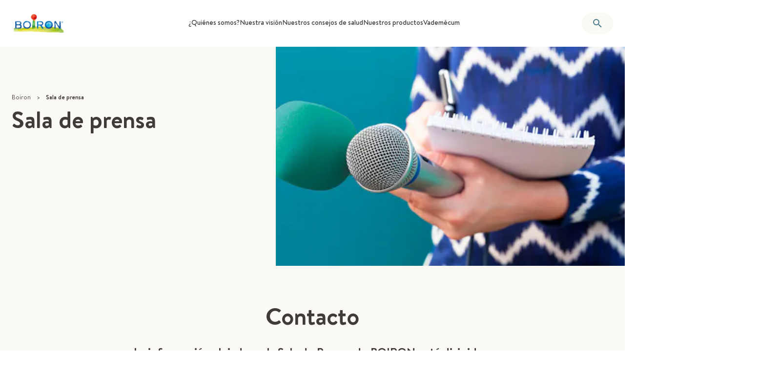

--- FILE ---
content_type: text/html; charset=utf-8
request_url: https://www.boiron.es/sala-de-prensa
body_size: 60737
content:
<!DOCTYPE html><html class="text-ds-grey-3 antialiased scroll-smooth" lang="es"><head><meta charSet="utf-8" data-next-head=""/><meta name="viewport" content="width=device-width, initial-scale=1" class="jsx-2665391786" data-next-head=""/><link rel="icon" href="/favicon.ico" sizes="any" class="jsx-2665391786" data-next-head=""/><link rel="icon" href="/icon.svg" type="image/svg+xml" class="jsx-2665391786" data-next-head=""/><link rel="apple-touch-icon" href="/apple-touch-icon.png" class="jsx-2665391786" data-next-head=""/><link rel="manifest" href="/manifest.webmanifest" class="jsx-2665391786" data-next-head=""/><title data-next-head="">Sala de prensa | Boiron</title><meta name="description" content="" data-next-head=""/><link rel="canonical" href="https://www.boiron.es/sala-de-prensa" data-next-head=""/><meta property="og:type" content="website" data-next-head=""/><meta property="og:title" content="Sala de prensa | Boiron" data-next-head=""/><meta property="og:description" content="" data-next-head=""/><meta property="og:url" content="https://www.boiron.es/sala-de-prensa" data-next-head=""/><meta property="og:image" content="https://images.prismic.io/boiron-corporate/GettyImages-1024947250-e03268ff-177b-4523-92a7-7416871d52a8-es-img.jpg?auto=compress%2Cformat&amp;rect=87%2C0%2C1745%2C810&amp;w=1200&amp;h=630&amp;fit=crop&amp;crop=edges" data-next-head=""/><meta property="og:image:alt" content="Sala de Prensa" data-next-head=""/><meta property="og:image:width" content="1200" data-next-head=""/><meta property="og:image:height" content="630" data-next-head=""/><link data-next-font="size-adjust" rel="preconnect" href="/" crossorigin="anonymous"/><link rel="preload" href="/_next/static/css/52d20c164dea6a6f.css" as="style"/><link rel="preload" href="/_next/static/css/b0d494d815948e91.css" as="style"/><link rel="preload" href="/_next/static/css/80ccd64561394192.css" as="style"/><script type="application/ld+json" data-next-head="">{"@context":"https://schema.org","@graph":[{"@type":"WebSite","@id":"https://www.boiron.es","name":"BOIRON","url":"https://www.boiron.es","publisher":{"@id":"https://www.boiron.es/#organization"},"inLanguage":"es-es","potentialAction":{"@type":"SearchAction","target":{"@type":"EntryPoint","urlTemplate":"https://www.boiron.es/busqueda?query={searchTermString}"},"query":"https://www.boiron.es/busqueda?query={searchTermString}","query-input":"required name=search_term_string"}},{"@type":"WebPage","@id":"https://www.boiron.es/sala-de-prensa/#webpage","name":"Sala de prensa | Boiron","description":"","url":"https://www.boiron.es/sala-de-prensa","isPartOf":{"@type":"WebSite","@id":"https://www.boiron.es/#website"},"breadcrumb":{"@id":"https://www.boiron.es/sala-de-prensa/#breadcrumb"}},{"@type":"Organization","name":"Boiron","url":"https://www.boiron.es","logo":"https://images.prismic.io/boiron-corporate/4f9f28a3-ba2f-4dfe-abdd-c56ef142d3c0_BOIRON_Q_HD.png?auto=compress,format&rect=4,0,591,276&w=150&h=70","description":"Boiron, laboratorio farmacéutico francés – Referencia mundial en homeopatía","sameAs":["https://www.linkedin.com/company/laboratorios-boiron/","https://www.instagram.com/boiron_es/","https://www.facebook.com/BoironESP","https://www.youtube.com/user/HomeopatiaBoiron","https://twitter.com/HomeoBoiron"],"contactPoint":[],"address":{"@type":"PostalAddress","streetAddress":"2 Avenue de l'Ouest Lyonnais","addressLocality":"Messimy","postalCode":"69510","addressCountry":"FR"},"foundingDate":"1932","founder":[{"@type":"Person","name":"Jean Boiron"},{"@type":"Person","name":"Henri Boiron"}]},{"@type":"BreadcrumbList","@id":"https://www.boiron.es/sala-de-prensa/#breadcrumb","itemListElement":[{"@type":"ListItem","position":1,"name":"Boiron","item":"https://www.boiron.es"},{"@type":"ListItem","position":2,"name":"Sala de prensa","item":"https://www.boiron.es/sala-de-prensa"}]}]}</script><link rel="preload" as="image" imageSrcSet="https://images.prismic.io/boiron-corporate/GettyImages-1024947250-e03268ff-177b-4523-92a7-7416871d52a8-es-img.jpg?auto=compress%2Cformat&amp;rect=87%2C0%2C1745%2C810&amp;w=384 384w, https://images.prismic.io/boiron-corporate/GettyImages-1024947250-e03268ff-177b-4523-92a7-7416871d52a8-es-img.jpg?auto=compress%2Cformat&amp;rect=87%2C0%2C1745%2C810&amp;w=640 640w, https://images.prismic.io/boiron-corporate/GettyImages-1024947250-e03268ff-177b-4523-92a7-7416871d52a8-es-img.jpg?auto=compress%2Cformat&amp;rect=87%2C0%2C1745%2C810&amp;w=750 750w, https://images.prismic.io/boiron-corporate/GettyImages-1024947250-e03268ff-177b-4523-92a7-7416871d52a8-es-img.jpg?auto=compress%2Cformat&amp;rect=87%2C0%2C1745%2C810&amp;w=828 828w, https://images.prismic.io/boiron-corporate/GettyImages-1024947250-e03268ff-177b-4523-92a7-7416871d52a8-es-img.jpg?auto=compress%2Cformat&amp;rect=87%2C0%2C1745%2C810&amp;w=1080 1080w, https://images.prismic.io/boiron-corporate/GettyImages-1024947250-e03268ff-177b-4523-92a7-7416871d52a8-es-img.jpg?auto=compress%2Cformat&amp;rect=87%2C0%2C1745%2C810&amp;w=1200 1200w, https://images.prismic.io/boiron-corporate/GettyImages-1024947250-e03268ff-177b-4523-92a7-7416871d52a8-es-img.jpg?auto=compress%2Cformat&amp;rect=87%2C0%2C1745%2C810&amp;w=1920 1920w, https://images.prismic.io/boiron-corporate/GettyImages-1024947250-e03268ff-177b-4523-92a7-7416871d52a8-es-img.jpg?auto=compress%2Cformat&amp;rect=87%2C0%2C1745%2C810&amp;w=2048 2048w, https://images.prismic.io/boiron-corporate/GettyImages-1024947250-e03268ff-177b-4523-92a7-7416871d52a8-es-img.jpg?auto=compress%2Cformat&amp;rect=87%2C0%2C1745%2C810&amp;w=3840 3840w" imageSizes="(min-width: 768px) 50vw, 100vw" fetchPriority="high" media="(min-width: 768px)" data-next-head=""/><link rel="preload" as="image" imageSrcSet="https://images.prismic.io/boiron-corporate/GettyImages-1024947250-e03268ff-177b-4523-92a7-7416871d52a8-es-img.jpg?auto=compress%2Cformat&amp;rect=520%2C0%2C878%2C810&amp;w=384 384w, https://images.prismic.io/boiron-corporate/GettyImages-1024947250-e03268ff-177b-4523-92a7-7416871d52a8-es-img.jpg?auto=compress%2Cformat&amp;rect=520%2C0%2C878%2C810&amp;w=640 640w, https://images.prismic.io/boiron-corporate/GettyImages-1024947250-e03268ff-177b-4523-92a7-7416871d52a8-es-img.jpg?auto=compress%2Cformat&amp;rect=520%2C0%2C878%2C810&amp;w=750 750w, https://images.prismic.io/boiron-corporate/GettyImages-1024947250-e03268ff-177b-4523-92a7-7416871d52a8-es-img.jpg?auto=compress%2Cformat&amp;rect=520%2C0%2C878%2C810&amp;w=828 828w, https://images.prismic.io/boiron-corporate/GettyImages-1024947250-e03268ff-177b-4523-92a7-7416871d52a8-es-img.jpg?auto=compress%2Cformat&amp;rect=520%2C0%2C878%2C810&amp;w=1080 1080w, https://images.prismic.io/boiron-corporate/GettyImages-1024947250-e03268ff-177b-4523-92a7-7416871d52a8-es-img.jpg?auto=compress%2Cformat&amp;rect=520%2C0%2C878%2C810&amp;w=1200 1200w, https://images.prismic.io/boiron-corporate/GettyImages-1024947250-e03268ff-177b-4523-92a7-7416871d52a8-es-img.jpg?auto=compress%2Cformat&amp;rect=520%2C0%2C878%2C810&amp;w=1920 1920w, https://images.prismic.io/boiron-corporate/GettyImages-1024947250-e03268ff-177b-4523-92a7-7416871d52a8-es-img.jpg?auto=compress%2Cformat&amp;rect=520%2C0%2C878%2C810&amp;w=2048 2048w, https://images.prismic.io/boiron-corporate/GettyImages-1024947250-e03268ff-177b-4523-92a7-7416871d52a8-es-img.jpg?auto=compress%2Cformat&amp;rect=520%2C0%2C878%2C810&amp;w=3840 3840w" imageSizes="(min-width: 768px) 50vw, 100vw" fetchPriority="high" media="(max-width: 767px)" data-next-head=""/><link rel="stylesheet" href="/_next/static/css/52d20c164dea6a6f.css" data-n-g=""/><link rel="stylesheet" href="/_next/static/css/b0d494d815948e91.css" data-n-p=""/><link rel="stylesheet" href="/_next/static/css/80ccd64561394192.css" data-n-p=""/><noscript data-n-css=""></noscript><script defer="" noModule="" src="/_next/static/chunks/polyfills-42372ed130431b0a.js"></script><script src="/_next/static/chunks/webpack-3fbf2bfddd453b75.js" defer=""></script><script src="/_next/static/chunks/framework-358edb8bb7238424.js" defer=""></script><script src="/_next/static/chunks/main-131ae2a54ec665b0.js" defer=""></script><script src="/_next/static/chunks/pages/_app-406a2c7b0b0a01ab.js" defer=""></script><script src="/_next/static/chunks/fce541bf-df5ee2339050722f.js" defer=""></script><script src="/_next/static/chunks/1056-bce75627c826e833.js" defer=""></script><script src="/_next/static/chunks/4735-50c714164b663e82.js" defer=""></script><script src="/_next/static/chunks/8574-7ac71584ac9246c2.js" defer=""></script><script src="/_next/static/chunks/2856-f5cd8e5682d59743.js" defer=""></script><script src="/_next/static/chunks/16-ead6ddd9f02b9ad2.js" defer=""></script><script src="/_next/static/chunks/7901-8fbaf5bacc29b981.js" defer=""></script><script src="/_next/static/chunks/9763-3e7e30c9dda4ba1e.js" defer=""></script><script src="/_next/static/chunks/6894-aea92c7c3b56a275.js" defer=""></script><script src="/_next/static/chunks/9574-3357728ae9c58a7d.js" defer=""></script><script src="/_next/static/chunks/9199-3a261b65bcf5ab05.js" defer=""></script><script src="/_next/static/chunks/4635-bbb774dd5b7f3756.js" defer=""></script><script src="/_next/static/chunks/3726-846ad40b6ead9708.js" defer=""></script><script src="/_next/static/chunks/3402-a99c7aa358b3b4bf.js" defer=""></script><script src="/_next/static/chunks/4807-cff13d61b66b4477.js" defer=""></script><script src="/_next/static/chunks/pages/%5B...uid%5D-1acce2b0683e02c3.js" defer=""></script><script src="/_next/static/TNSFe0gAt1N_uGTC5uZl2/_buildManifest.js" defer=""></script><script src="/_next/static/TNSFe0gAt1N_uGTC5uZl2/_ssgManifest.js" defer=""></script><style id="__jsx-2665391786">:root{--font-primary:'brandon', 'brandon Fallback';--font-serif:'brandon', 'brandon Fallback'}</style></head><body><div id="__next"><ul class="pointer-events-none absolute left-0 top-0 z-50 flex h-0 flex-row gap-2 p-2 opacity-0 transition-all focus-within:pointer-events-auto focus-within:relative focus-within:h-auto focus-within:opacity-100"><li><a href="#main" class="block p-2 text-black">Skip to main content</a></li><li><a href="#footer" class="block p-2 text-black">Go to footer</a></li></ul><div class="z-50 flex min-h-screen flex-col"><header id="app-header" class="sticky top-0 z-[100] flex-shrink-0"><div class="bg-white relative z-10 hidden xl:block px-[var(--container-padding)]"><div class="flex justify-between items-center gap-3 2xl:gap-6 h-24 max-w-[var(--container-wide)] mx-auto"><a class="w-28 flex-shrink-0" title="Boiron" data-elementid="header-logo" href="/"><img alt="logo boiron" loading="lazy" width="150" height="70" decoding="async" data-nimg="1" style="color:transparent" srcSet="https://images.prismic.io/boiron-corporate/4f9f28a3-ba2f-4dfe-abdd-c56ef142d3c0_BOIRON_Q_HD.png?auto=compress%2Cformat&amp;rect=4%2C0%2C591%2C276&amp;w=256 1x, https://images.prismic.io/boiron-corporate/4f9f28a3-ba2f-4dfe-abdd-c56ef142d3c0_BOIRON_Q_HD.png?auto=compress%2Cformat&amp;rect=4%2C0%2C591%2C276&amp;w=384 2x" src="https://images.prismic.io/boiron-corporate/4f9f28a3-ba2f-4dfe-abdd-c56ef142d3c0_BOIRON_Q_HD.png?auto=compress%2Cformat&amp;rect=4%2C0%2C591%2C276&amp;w=384"/></a><nav aria-label="primary" class="h-full"><ul role="menubar" aria-orientation="horizontal" class="flex h-full gap-4 2xl:gap-6" data-elementid="header-section-links"><li role="none" class="relative flex h-full border-b-8 border-transparent hover:border-blue-2"><a role="menuitem" aria-haspopup="true" aria-expanded="false" tabindex="0" class="pb-7 pt-9 text-center font-medium xl:text-sm 2xl:text-base" href="/quienes-somos">¿Quiénes somos?</a></li><li role="none" class="relative flex h-full border-b-8 border-transparent hover:border-blue-2"><a role="menuitem" aria-haspopup="true" aria-expanded="false" tabindex="-1" class="pb-7 pt-9 text-center font-medium xl:text-sm 2xl:text-base" href="/nuestra-vision">Nuestra visión</a></li><li role="none" class="relative flex h-full border-b-8 border-transparent hover:border-blue-2"><a role="menuitem" aria-haspopup="true" aria-expanded="false" tabindex="-1" class="pb-7 pt-9 text-center font-medium xl:text-sm 2xl:text-base" href="/nuestros-consejos-de-salud">Nuestros consejos de salud</a></li><li role="none" class="relative flex h-full border-b-8 border-transparent hover:border-blue-2"><a role="menuitem" aria-haspopup="true" aria-expanded="false" tabindex="-1" class="pb-7 pt-9 text-center font-medium xl:text-sm 2xl:text-base" href="/nuestros-productos">Nuestros productos</a></li><li role="none" class="relative flex h-full border-b-8 border-transparent hover:border-blue-2"><a role="menuitem" aria-haspopup="false" aria-expanded="false" tabindex="-1" class="pb-7 pt-9 text-center font-medium xl:text-sm 2xl:text-base" href="/vademecum">Vademécum</a></li></ul><div class="h-[26rem] w-full bg-ds-grey-0 py-5 shadow-lg hidden absolute left-0 top-24 z-50 px-[var(--container-padding)]"><div class="h-full max-w-[var(--container-normal)] mx-auto grid grid-cols-3 sm:grid-cols-12 gap-x-[var(--container-gutter)]"><div class="col-span-4"><div class="mb-5 text-2xl font-bold">¿Quiénes somos?</div><div><p class="">Para Laboratorios BOIRON, tu salud es mucho más que una profesión, es nuestra misión.</p></div><a data-elementid="header-menu-section-link" class="font-bold gap-x-2.5 items-center inline-flex justify-center py-2.5 min-h-10 rounded-full px-5 text-white text-sm sm:text-base bg-ds-blue-2 mt-8" href="/quienes-somos">Leer más</a></div><ul role="menu" aria-label="¿Quiénes somos?" class="flex h-full flex-col col-span-4 overflow-y-auto border-l-ds-grey-2 relative border-l border-dashed -mx-4" data-elementid="header-menu-links"><li role="none"><a role="menuitem" aria-expanded="false" tabindex="0" class="hover:bg-ds-grey-1 font-medium relative z-0 flex items-center py-2 px-4" href="/quienes-somos/expertos-en-homeopatia-desde-1932"><div>Expertos en Homeopatía desde 1932</div></a></li><li role="none"><a role="menuitem" aria-expanded="false" tabindex="-1" class="hover:bg-ds-grey-1 font-medium relative z-0 flex items-center py-2 px-4" href="/quienes-somos/un-laboratorio-frances-abierto-al-mundo"><div>Un Laboratorio francés abierto al Mundo</div></a></li><li role="none"><a role="menuitem" aria-expanded="false" tabindex="-1" class="hover:bg-ds-grey-1 font-medium relative z-0 flex items-center py-2 px-4" href="/quienes-somos/garantia-de-rigor-y-calidad-en-nuestros-productos"><div>Garantía de Rigor y Calidad en nuestros productos</div></a></li><li role="none"><a role="menuitem" aria-expanded="false" tabindex="-1" class="hover:bg-ds-grey-1 font-medium relative z-0 flex items-center py-2 px-4" href="/quienes-somos/una-filosofia-basada-en-el-respeto-y-el-compromiso"><div>Una Filosofía basada en el Respeto y el Compromiso</div></a></li><li role="none"><a role="menuitem" aria-expanded="false" tabindex="-1" class="hover:bg-ds-grey-1 font-medium relative z-0 flex items-center py-2 px-4" href="/quienes-somos/una-empresa-mas-humana-y-responsable"><div>Una empresa Más Humana y Responsable</div></a></li><li role="none"><a role="menuitem" aria-expanded="false" tabindex="-1" class="hover:bg-ds-grey-1 font-medium relative z-0 flex items-center py-2 px-4" href="/noticias"><div>Noticias</div></a></li><li role="none"><a role="menuitem" aria-expanded="false" tabindex="-1" class="hover:bg-ds-grey-1 font-medium relative z-0 flex items-center py-2 px-4" href="/sala-de-prensa"><div></div></a></li></ul><div class="flex h-full flex-col col-span-4 overflow-y-auto border-l-ds-grey-2 relative border-l border-dashed -mx-4" data-elementid="header-submenu-links"><ul role="menu" aria-label="Expertos en Homeopatía desde 1932" class="hidden"></ul><ul role="menu" aria-label="Un Laboratorio francés abierto al Mundo" class="hidden"></ul><ul role="menu" aria-label="Garantía de Rigor y Calidad en nuestros productos" class="hidden"></ul><ul role="menu" aria-label="Una Filosofía basada en el Respeto y el Compromiso" class="hidden"></ul><ul role="menu" aria-label="Una empresa Más Humana y Responsable" class="hidden"></ul><ul role="menu" aria-label="Noticias" class="hidden"></ul><ul role="menu" aria-label="" class="hidden"></ul></div></div></div><div class="h-[26rem] w-full bg-ds-grey-0 py-5 shadow-lg hidden absolute left-0 top-24 z-50 px-[var(--container-padding)]"><div class="h-full max-w-[var(--container-normal)] mx-auto grid grid-cols-3 sm:grid-cols-12 gap-x-[var(--container-gutter)]"><div class="col-span-4"><div class="mb-5 text-2xl font-bold">Nuestra visión</div><div><p class="">A favor de una medicina integrativa, centrada en las personas</p></div><a data-elementid="header-menu-section-link" class="font-bold gap-x-2.5 items-center inline-flex justify-center py-2.5 min-h-10 rounded-full px-5 text-white text-sm sm:text-base bg-ds-blue-2 mt-8" href="/nuestra-vision">Leer más</a></div><ul role="menu" aria-label="Nuestra visión" class="flex h-full flex-col col-span-4 overflow-y-auto border-l-ds-grey-2 relative border-l border-dashed -mx-4" data-elementid="header-menu-links"><li role="none"><a role="menuitem" aria-expanded="false" tabindex="0" class="hover:bg-ds-grey-1 font-medium relative z-0 flex items-center py-2 px-4" href="/nuestra-vision/la-homeopatia-otra-forma-de-cuidarse"><div>La homeopatía, otra forma de cuidarse</div></a></li><li role="none"><a role="menuitem" aria-expanded="false" tabindex="-1" class="hover:bg-ds-grey-1 font-medium relative z-0 flex items-center py-2 px-4" href="/nuestra-vision/por-una-medicina-integrativa-centrada-en-las-personas"><div>Por una medicina integrativa centrada en las personas </div></a></li><li role="none"><a role="menuitem" aria-expanded="false" tabindex="-1" class="hover:bg-ds-grey-1 font-medium relative z-0 flex items-center py-2 px-4" href="/nuestra-vision/la-homeopatia-en-el-centro-de-la-ciencia"><div>La homeopatía en el Centro de la Ciencia</div></a></li><li role="none"><a role="menuitem" aria-expanded="false" tabindex="-1" class="hover:bg-ds-grey-1 font-medium relative z-0 flex items-center py-2 px-4" href="/nuestra-vision/cifras-clave-de-la-homeopatia-en-espana"><div>Cifras clave de la Homeopatía en España</div></a></li><li role="none"><a role="menuitem" aria-expanded="false" tabindex="-1" class="hover:bg-ds-grey-1 font-medium relative z-0 flex items-center py-2 px-4" href="/nuestra-vision/preguntas-frecuentes-conocer-mejor-la-homeopatia"><div>Preguntas Frecuentes: Conocer mejor la Homeopatía</div></a></li></ul><div class="flex h-full flex-col col-span-4 overflow-y-auto border-l-ds-grey-2 relative border-l border-dashed -mx-4" data-elementid="header-submenu-links"><ul role="menu" aria-label="La homeopatía, otra forma de cuidarse" class="hidden"></ul><ul role="menu" aria-label="Por una medicina integrativa centrada en las personas " class="hidden"></ul><ul role="menu" aria-label="La homeopatía en el Centro de la Ciencia" class="hidden"></ul><ul role="menu" aria-label="Cifras clave de la Homeopatía en España" class="hidden"></ul><ul role="menu" aria-label="Preguntas Frecuentes: Conocer mejor la Homeopatía" class="hidden"></ul></div></div></div><div class="h-[26rem] w-full bg-ds-grey-0 py-5 shadow-lg hidden absolute left-0 top-24 z-50 px-[var(--container-padding)]"><div class="h-full max-w-[var(--container-normal)] mx-auto grid grid-cols-3 sm:grid-cols-12 gap-x-[var(--container-gutter)]"><div class="col-span-4"><div class="mb-5 text-2xl font-bold">Nuestros consejos de salud</div><div>En BOIRON queremos ser tu aliado natural en el cuidado diario de tu salud, con información de valor sobre homeopatía y consejos de vida saludable.</div><a data-elementid="header-menu-section-link" class="font-bold gap-x-2.5 items-center inline-flex justify-center py-2.5 min-h-10 rounded-full px-5 text-white text-sm sm:text-base bg-ds-blue-2 mt-8" href="/nuestros-consejos-de-salud">Leer más</a></div><ul role="menu" aria-label="Nuestros consejos de salud" class="flex h-full flex-col col-span-4 overflow-y-auto border-l-ds-grey-2 relative border-l border-dashed -mx-4" data-elementid="header-menu-links"><li role="none"><a role="menuitem" aria-expanded="false" tabindex="0" class="hover:bg-ds-grey-1 font-medium relative z-0 flex items-center py-2 px-4" href="/nuestros-consejos-de-salud/homeopatia"><div>Homeopatía</div></a></li><li role="none"><a role="menuitem" aria-expanded="false" tabindex="-1" class="hover:bg-ds-grey-1 font-medium relative z-0 flex items-center py-2 px-4" href="/nuestros-consejos-de-salud/salud-intima-femenina-embarazo--parto-y-postparto"><div>Salud de la Mujer</div></a></li><li role="none"><a role="menuitem" aria-expanded="false" tabindex="-1" class="hover:bg-ds-grey-1 font-medium relative z-0 flex items-center py-2 px-4" href="/nuestros-consejos-de-salud/cuida-tu-salud"><div>Cuida tu Salud</div></a></li><li role="none"><a role="menuitem" aria-expanded="false" tabindex="-1" class="hover:bg-ds-grey-1 font-medium relative z-0 flex items-center py-2 px-4" href="/nuestros-consejos-de-salud/cuidado-personal"><div>Cuidado Personal</div></a></li><li role="none"><a role="menuitem" aria-expanded="false" tabindex="-1" class="hover:bg-ds-grey-1 font-medium relative z-0 flex items-center py-2 px-4" href="/nuestros-consejos-de-salud/complementos-alimenticios"><div>Complementos Alimenticios</div></a></li><li role="none"><a role="menuitem" aria-expanded="false" tabindex="-1" class="hover:bg-ds-grey-1 font-medium relative z-0 flex items-center py-2 px-4" href="/nuestros-consejos-de-salud/cuidados-del-nino"><div>Cuidados del Niño</div></a></li></ul><div class="flex h-full flex-col col-span-4 overflow-y-auto border-l-ds-grey-2 relative border-l border-dashed -mx-4" data-elementid="header-submenu-links"><ul role="menu" aria-label="Homeopatía" class="hidden"></ul><ul role="menu" aria-label="Salud de la Mujer" class="hidden"></ul><ul role="menu" aria-label="Cuida tu Salud" class="hidden"></ul><ul role="menu" aria-label="Cuidado Personal" class="hidden"></ul><ul role="menu" aria-label="Complementos Alimenticios" class="hidden"></ul><ul role="menu" aria-label="Cuidados del Niño" class="hidden"></ul></div></div></div><div class="h-[26rem] w-full bg-ds-grey-0 py-5 shadow-lg hidden absolute left-0 top-24 z-50 px-[var(--container-padding)]"><div class="h-full max-w-[var(--container-normal)] mx-auto grid grid-cols-3 sm:grid-cols-12 gap-x-[var(--container-gutter)]"><div class="col-span-4"><div class="mb-5 text-2xl font-bold">Nuestros productos</div><div>Descubre la Fórmula BOIRON para cuidar de ti, naturalmente. Ponemos a disposición de pacientes y profesionales 4 familias de productos que aportan soluciones respetuosas para contribuir a la salud y bienestar de las personas.</div><a data-elementid="header-menu-section-link" class="font-bold gap-x-2.5 items-center inline-flex justify-center py-2.5 min-h-10 rounded-full px-5 text-white text-sm sm:text-base bg-ds-blue-2 mt-8" href="/nuestros-productos">Leer más</a></div><ul role="menu" aria-label="Nuestros productos" class="flex h-full flex-col col-span-4 overflow-y-auto border-l-ds-grey-2 relative border-l border-dashed -mx-4" data-elementid="header-menu-links"><li role="none"><a role="menuitem" aria-haspopup="false" aria-expanded="false" tabindex="0" class="hover:bg-ds-grey-1 font-medium relative z-0 flex items-center py-2 px-4" href="/nuestros-productos/complementos-alimenticios"><div>Complementos alimenticios</div></a></li><li role="none"><a role="menuitem" aria-haspopup="false" aria-expanded="false" tabindex="-1" class="hover:bg-ds-grey-1 font-medium relative z-0 flex items-center py-2 px-4" href="/nuestros-productos/salud-de-la-mujer"><div>Salud de la mujer</div></a></li><li role="none"><a role="menuitem" aria-haspopup="false" aria-expanded="false" tabindex="-1" class="hover:bg-ds-grey-1 font-medium relative z-0 flex items-center py-2 px-4" href="/nuestros-productos/cosmeticos-y-productos-de-cuidado-personal"><div>Cosméticos y productos de cuidado personal</div></a></li><li role="none"><a role="menuitem" aria-haspopup="false" aria-expanded="false" tabindex="-1" class="hover:bg-ds-grey-1 font-medium relative z-0 flex items-center py-2 px-4" href="/nuestros-productos/anticaida-capilar"><div>Anticaída Capilar</div></a></li><li role="none"><a role="menuitem" aria-haspopup="false" aria-expanded="false" tabindex="-1" class="hover:bg-ds-grey-1 font-medium relative z-0 flex items-center py-2 px-4" href="/nuestros-productos/cuidado-ocular"><div>Cuidado ocular</div></a></li><li role="none"><a role="menuitem" aria-haspopup="false" aria-expanded="false" tabindex="-1" class="hover:bg-ds-grey-1 font-medium relative z-0 flex items-center py-2 px-4" href="/nuestros-productos/regulacion-transito-intestinal"><div>Regulación del tránsito intestinal</div></a></li></ul><div class="flex h-full flex-col col-span-4 overflow-y-auto border-l-ds-grey-2 relative border-l border-dashed -mx-4" data-elementid="header-submenu-links"><ul role="menu" aria-label="Complementos alimenticios" class="hidden"></ul><ul role="menu" aria-label="Salud de la mujer" class="hidden"></ul><ul role="menu" aria-label="Cosméticos y productos de cuidado personal" class="hidden"></ul><ul role="menu" aria-label="Anticaída Capilar" class="hidden"></ul><ul role="menu" aria-label="Cuidado ocular" class="hidden"></ul><ul role="menu" aria-label="Regulación del tránsito intestinal" class="hidden"></ul></div></div></div></nav><div class="relative flex items-center gap-4"><button title="Buscar" class="font-bold gap-x-2.5 items-center inline-flex justify-center py-2.5 min-h-10 rounded-full px-5 border-ds-grey-2 text-sm/tight sm:text-base/snug bg-ds-grey-0 text-ds-blue-2 shrink-0"><svg class="sm:w-6 w-[18px] shrink-0" aria-hidden="true" viewBox="0 0 24 24" xmlns="http://www.w3.org/2000/svg"><path fill="currentColor" d="M9.5,3A6.5,6.5 0 0,1 16,9.5C16,11.11 15.41,12.59 14.44,13.73L14.71,14H15.5L20.5,19L19,20.5L14,15.5V14.71L13.73,14.44C12.59,15.41 11.11,16 9.5,16A6.5,6.5 0 0,1 3,9.5A6.5,6.5 0 0,1 9.5,3M9.5,5C7,5 5,7 5,9.5C5,12 7,14 9.5,14C12,14 14,12 14,9.5C14,7 12,5 9.5,5Z"></path></svg></button></div></div></div><div class="bg-white px-3 xl:hidden"><div class="relative flex items-center h-20 gap-3.5 max-w-[var(--container-wide)] mx-auto"><a class="w-24 flex-shrink-0" title="Boiron" data-elementid="header-logo" href="/"><img alt="logo boiron" loading="lazy" width="150" height="70" decoding="async" data-nimg="1" style="color:transparent" srcSet="https://images.prismic.io/boiron-corporate/4f9f28a3-ba2f-4dfe-abdd-c56ef142d3c0_BOIRON_Q_HD.png?auto=compress%2Cformat&amp;rect=4%2C0%2C591%2C276&amp;w=256 1x, https://images.prismic.io/boiron-corporate/4f9f28a3-ba2f-4dfe-abdd-c56ef142d3c0_BOIRON_Q_HD.png?auto=compress%2Cformat&amp;rect=4%2C0%2C591%2C276&amp;w=384 2x" src="https://images.prismic.io/boiron-corporate/4f9f28a3-ba2f-4dfe-abdd-c56ef142d3c0_BOIRON_Q_HD.png?auto=compress%2Cformat&amp;rect=4%2C0%2C591%2C276&amp;w=384"/></a><button title="Buscar" class="font-bold gap-x-2.5 items-center inline-flex justify-center py-2.5 min-h-10 rounded-full px-5 border-ds-grey-2 text-sm/tight sm:text-base/snug bg-ds-grey-0 text-ds-blue-2 ml-auto"><svg class="sm:w-6 w-[18px] shrink-0" aria-hidden="true" viewBox="0 0 24 24" xmlns="http://www.w3.org/2000/svg"><path fill="currentColor" d="M9.5,3A6.5,6.5 0 0,1 16,9.5C16,11.11 15.41,12.59 14.44,13.73L14.71,14H15.5L20.5,19L19,20.5L14,15.5V14.71L13.73,14.44C12.59,15.41 11.11,16 9.5,16A6.5,6.5 0 0,1 3,9.5A6.5,6.5 0 0,1 9.5,3M9.5,5C7,5 5,7 5,9.5C5,12 7,14 9.5,14C12,14 14,12 14,9.5C14,7 12,5 9.5,5Z"></path></svg></button><button data-testid="header-menu-button-mobile" title="Menu"><svg class="w-6" xmlns="http://www.w3.org/2000/svg" viewBox="0 0 24 24" aria-hidden="true"><path fill="currentColor" d="M3 6h18v2H3V6m0 5h18v2H3v-2m0 5h18v2H3v-2Z"></path></svg></button></div></div><div class="fixed left-0 top-0 z-[200] flex h-screen w-full flex-col bg-ds-grey-0" hidden="" style="display:none"><div class="flex shrink-0 items-center justify-end pr-5 pt-5"><button><svg class="w-6" viewBox="0 0 24 24" xmlns="http://www.w3.org/2000/svg"><path fill="currentColor" d="M6.4 19 5 17.6l5.6-5.6L5 6.4 6.4 5l5.6 5.6L17.6 5 19 6.4 13.4 12l5.6 5.6-1.4 1.4-5.6-5.6L6.4 19Z"></path></svg></button></div><div class="relative w-full flex-1"><div class="absolute left-0 top-0 h-full w-full transition-transform duration-300 -translate-x-full"><div class="flex h-full w-full flex-col px-5 pt-8"><div class="flex-1 overflow-auto pb-32"><nav aria-label="primary"><ul class="flex flex-col" role="menu"><li role="none"><button class="flex w-full text-left py-2.5 font-medium"><div class="grow">¿Quiénes somos?</div><svg class="w-6 flex-shrink-0" viewBox="0 0 24 24" xmlns="http://www.w3.org/2000/svg"><path fill="currentColor" d="M10 6 8.59 7.41 13.17 12l-4.58 4.59L10 18l6-6-6-6z"></path></svg></button></li><li role="none"><button class="flex w-full text-left py-2.5 font-medium"><div class="grow">Nuestra visión</div><svg class="w-6 flex-shrink-0" viewBox="0 0 24 24" xmlns="http://www.w3.org/2000/svg"><path fill="currentColor" d="M10 6 8.59 7.41 13.17 12l-4.58 4.59L10 18l6-6-6-6z"></path></svg></button></li><li role="none"><button class="flex w-full text-left py-2.5 font-medium"><div class="grow">Nuestros consejos de salud</div><svg class="w-6 flex-shrink-0" viewBox="0 0 24 24" xmlns="http://www.w3.org/2000/svg"><path fill="currentColor" d="M10 6 8.59 7.41 13.17 12l-4.58 4.59L10 18l6-6-6-6z"></path></svg></button></li><li role="none"><button class="flex w-full text-left py-2.5 font-medium"><div class="grow">Nuestros productos</div><svg class="w-6 flex-shrink-0" viewBox="0 0 24 24" xmlns="http://www.w3.org/2000/svg"><path fill="currentColor" d="M10 6 8.59 7.41 13.17 12l-4.58 4.59L10 18l6-6-6-6z"></path></svg></button></li><li role="none"><a class="flex w-full text-left py-2.5 font-medium" href="/vademecum">Vademécum</a></li></ul></nav><hr class="my-2.5 border-t border-t-ds-grey-2"/></div></div></div><div data-elementid="header-menu-links" class="absolute left-0 top-0 h-full w-full transition-transform duration-300" hidden="" style="display:none"><div class="flex h-full w-full flex-col px-5 pt-8"><div class="shrink-0"><button class="flex py-2.5 text-left italic"><svg class="mr-2.5 w-6 shrink-0" viewBox="0 0 24 24" xmlns="http://www.w3.org/2000/svg"><path fill="currentColor" d="M15.41 7.41 14 6l-6 6 6 6 1.41-1.41L10.83 12l4.58-4.59z"></path></svg>¿Quiénes somos?</button></div><div class="flex-1 overflow-auto pb-32"><ul><li><a class="block py-2.5 text-left font-medium" href="/quienes-somos">¿Quiénes somos?</a></li><li data-headlessui-state=""><a class="block py-2.5 font-medium" href="/quienes-somos/expertos-en-homeopatia-desde-1932">Expertos en Homeopatía desde 1932</a></li><li data-headlessui-state=""><a class="block py-2.5 font-medium" href="/quienes-somos/un-laboratorio-frances-abierto-al-mundo">Un Laboratorio francés abierto al Mundo</a></li><li data-headlessui-state=""><a class="block py-2.5 font-medium" href="/quienes-somos/garantia-de-rigor-y-calidad-en-nuestros-productos">Garantía de Rigor y Calidad en nuestros productos</a></li><li data-headlessui-state=""><a class="block py-2.5 font-medium" href="/quienes-somos/una-filosofia-basada-en-el-respeto-y-el-compromiso">Una Filosofía basada en el Respeto y el Compromiso</a></li><li data-headlessui-state=""><a class="block py-2.5 font-medium" href="/quienes-somos/una-empresa-mas-humana-y-responsable">Una empresa Más Humana y Responsable</a></li><li data-headlessui-state=""><a class="block py-2.5 font-medium" href="/noticias">Noticias</a></li><li data-headlessui-state=""><a class="block py-2.5 font-medium" href="/sala-de-prensa"></a></li></ul></div></div></div><div data-elementid="header-menu-links" class="absolute left-0 top-0 h-full w-full transition-transform duration-300" hidden="" style="display:none"><div class="flex h-full w-full flex-col px-5 pt-8"><div class="shrink-0"><button class="flex py-2.5 text-left italic"><svg class="mr-2.5 w-6 shrink-0" viewBox="0 0 24 24" xmlns="http://www.w3.org/2000/svg"><path fill="currentColor" d="M15.41 7.41 14 6l-6 6 6 6 1.41-1.41L10.83 12l4.58-4.59z"></path></svg>Nuestra visión</button></div><div class="flex-1 overflow-auto pb-32"><ul><li><a class="block py-2.5 text-left font-medium" href="/nuestra-vision">Nuestra visión</a></li><li data-headlessui-state=""><a class="block py-2.5 font-medium" href="/nuestra-vision/la-homeopatia-otra-forma-de-cuidarse">La homeopatía, otra forma de cuidarse</a></li><li data-headlessui-state=""><a class="block py-2.5 font-medium" href="/nuestra-vision/por-una-medicina-integrativa-centrada-en-las-personas">Por una medicina integrativa centrada en las personas </a></li><li data-headlessui-state=""><a class="block py-2.5 font-medium" href="/nuestra-vision/la-homeopatia-en-el-centro-de-la-ciencia">La homeopatía en el Centro de la Ciencia</a></li><li data-headlessui-state=""><a class="block py-2.5 font-medium" href="/nuestra-vision/cifras-clave-de-la-homeopatia-en-espana">Cifras clave de la Homeopatía en España</a></li><li data-headlessui-state=""><a class="block py-2.5 font-medium" href="/nuestra-vision/preguntas-frecuentes-conocer-mejor-la-homeopatia">Preguntas Frecuentes: Conocer mejor la Homeopatía</a></li></ul></div></div></div><div data-elementid="header-menu-links" class="absolute left-0 top-0 h-full w-full transition-transform duration-300" hidden="" style="display:none"><div class="flex h-full w-full flex-col px-5 pt-8"><div class="shrink-0"><button class="flex py-2.5 text-left italic"><svg class="mr-2.5 w-6 shrink-0" viewBox="0 0 24 24" xmlns="http://www.w3.org/2000/svg"><path fill="currentColor" d="M15.41 7.41 14 6l-6 6 6 6 1.41-1.41L10.83 12l4.58-4.59z"></path></svg>Nuestros consejos de salud</button></div><div class="flex-1 overflow-auto pb-32"><ul><li><a class="block py-2.5 text-left font-medium" href="/nuestros-consejos-de-salud">Nuestros consejos de salud</a></li><li data-headlessui-state=""><a class="block py-2.5 font-medium" href="/nuestros-consejos-de-salud/homeopatia">Homeopatía</a></li><li data-headlessui-state=""><a class="block py-2.5 font-medium" href="/nuestros-consejos-de-salud/salud-intima-femenina-embarazo--parto-y-postparto">Salud de la Mujer</a></li><li data-headlessui-state=""><a class="block py-2.5 font-medium" href="/nuestros-consejos-de-salud/cuida-tu-salud">Cuida tu Salud</a></li><li data-headlessui-state=""><a class="block py-2.5 font-medium" href="/nuestros-consejos-de-salud/cuidado-personal">Cuidado Personal</a></li><li data-headlessui-state=""><a class="block py-2.5 font-medium" href="/nuestros-consejos-de-salud/complementos-alimenticios">Complementos Alimenticios</a></li><li data-headlessui-state=""><a class="block py-2.5 font-medium" href="/nuestros-consejos-de-salud/cuidados-del-nino">Cuidados del Niño</a></li></ul></div></div></div><div data-elementid="header-menu-links" class="absolute left-0 top-0 h-full w-full transition-transform duration-300" hidden="" style="display:none"><div class="flex h-full w-full flex-col px-5 pt-8"><div class="shrink-0"><button class="flex py-2.5 text-left italic"><svg class="mr-2.5 w-6 shrink-0" viewBox="0 0 24 24" xmlns="http://www.w3.org/2000/svg"><path fill="currentColor" d="M15.41 7.41 14 6l-6 6 6 6 1.41-1.41L10.83 12l4.58-4.59z"></path></svg>Nuestros productos</button></div><div class="flex-1 overflow-auto pb-32"><ul class="flex flex-col" role="menu"><li role="none"><a class="flex w-full text-left py-2.5 font-medium" href="/nuestros-productos">Nuestros productos</a></li><li role="none"><a class="flex w-full text-left py-2.5 font-medium" href="/nuestros-productos/complementos-alimenticios">Complementos alimenticios</a></li><li role="none"><a class="flex w-full text-left py-2.5 font-medium" href="/nuestros-productos/salud-de-la-mujer">Salud de la mujer</a></li><li role="none"><a class="flex w-full text-left py-2.5 font-medium" href="/nuestros-productos/cosmeticos-y-productos-de-cuidado-personal">Cosméticos y productos de cuidado personal</a></li><li role="none"><a class="flex w-full text-left py-2.5 font-medium" href="/nuestros-productos/anticaida-capilar">Anticaída Capilar</a></li><li role="none"><a class="flex w-full text-left py-2.5 font-medium" href="/nuestros-productos/cuidado-ocular">Cuidado ocular</a></li><li role="none"><a class="flex w-full text-left py-2.5 font-medium" href="/nuestros-productos/regulacion-transito-intestinal">Regulación del tránsito intestinal</a></li></ul></div></div></div></div></div></header><main id="main" role="main" class="flex-grow bg-beige-1"><div class="bg-ds-grey-0 overflow-hidden"><div class="relative max-w-[var(--container-wide)] mx-auto"><div class="relative h-full md:absolute md:top-0 md:right-0 md:aspect-auto md:w-[calc(((7/12)*100%)-var(--container-gutter))]"><picture><source media="(max-width: 767px)" srcSet="https://images.prismic.io/boiron-corporate/GettyImages-1024947250-e03268ff-177b-4523-92a7-7416871d52a8-es-img.jpg?auto=compress%2Cformat&amp;rect=520%2C0%2C878%2C810&amp;w=384 384w, https://images.prismic.io/boiron-corporate/GettyImages-1024947250-e03268ff-177b-4523-92a7-7416871d52a8-es-img.jpg?auto=compress%2Cformat&amp;rect=520%2C0%2C878%2C810&amp;w=640 640w, https://images.prismic.io/boiron-corporate/GettyImages-1024947250-e03268ff-177b-4523-92a7-7416871d52a8-es-img.jpg?auto=compress%2Cformat&amp;rect=520%2C0%2C878%2C810&amp;w=750 750w, https://images.prismic.io/boiron-corporate/GettyImages-1024947250-e03268ff-177b-4523-92a7-7416871d52a8-es-img.jpg?auto=compress%2Cformat&amp;rect=520%2C0%2C878%2C810&amp;w=828 828w, https://images.prismic.io/boiron-corporate/GettyImages-1024947250-e03268ff-177b-4523-92a7-7416871d52a8-es-img.jpg?auto=compress%2Cformat&amp;rect=520%2C0%2C878%2C810&amp;w=1080 1080w, https://images.prismic.io/boiron-corporate/GettyImages-1024947250-e03268ff-177b-4523-92a7-7416871d52a8-es-img.jpg?auto=compress%2Cformat&amp;rect=520%2C0%2C878%2C810&amp;w=1200 1200w, https://images.prismic.io/boiron-corporate/GettyImages-1024947250-e03268ff-177b-4523-92a7-7416871d52a8-es-img.jpg?auto=compress%2Cformat&amp;rect=520%2C0%2C878%2C810&amp;w=1920 1920w, https://images.prismic.io/boiron-corporate/GettyImages-1024947250-e03268ff-177b-4523-92a7-7416871d52a8-es-img.jpg?auto=compress%2Cformat&amp;rect=520%2C0%2C878%2C810&amp;w=2048 2048w, https://images.prismic.io/boiron-corporate/GettyImages-1024947250-e03268ff-177b-4523-92a7-7416871d52a8-es-img.jpg?auto=compress%2Cformat&amp;rect=520%2C0%2C878%2C810&amp;w=3840 3840w" width="770" height="710"/><img aria-hidden="true" alt="Sala de Prensa" width="1680" height="780" decoding="async" class="aspect-[390/400] w-full object-cover md:absolute md:inset-0 md:aspect-auto md:h-full md:object-cover md:object-right-top" style="color:transparent" sizes="(min-width: 768px) 50vw, 100vw" srcSet="https://images.prismic.io/boiron-corporate/GettyImages-1024947250-e03268ff-177b-4523-92a7-7416871d52a8-es-img.jpg?auto=compress%2Cformat&amp;rect=87%2C0%2C1745%2C810&amp;w=384 384w, https://images.prismic.io/boiron-corporate/GettyImages-1024947250-e03268ff-177b-4523-92a7-7416871d52a8-es-img.jpg?auto=compress%2Cformat&amp;rect=87%2C0%2C1745%2C810&amp;w=640 640w, https://images.prismic.io/boiron-corporate/GettyImages-1024947250-e03268ff-177b-4523-92a7-7416871d52a8-es-img.jpg?auto=compress%2Cformat&amp;rect=87%2C0%2C1745%2C810&amp;w=750 750w, https://images.prismic.io/boiron-corporate/GettyImages-1024947250-e03268ff-177b-4523-92a7-7416871d52a8-es-img.jpg?auto=compress%2Cformat&amp;rect=87%2C0%2C1745%2C810&amp;w=828 828w, https://images.prismic.io/boiron-corporate/GettyImages-1024947250-e03268ff-177b-4523-92a7-7416871d52a8-es-img.jpg?auto=compress%2Cformat&amp;rect=87%2C0%2C1745%2C810&amp;w=1080 1080w, https://images.prismic.io/boiron-corporate/GettyImages-1024947250-e03268ff-177b-4523-92a7-7416871d52a8-es-img.jpg?auto=compress%2Cformat&amp;rect=87%2C0%2C1745%2C810&amp;w=1200 1200w, https://images.prismic.io/boiron-corporate/GettyImages-1024947250-e03268ff-177b-4523-92a7-7416871d52a8-es-img.jpg?auto=compress%2Cformat&amp;rect=87%2C0%2C1745%2C810&amp;w=1920 1920w, https://images.prismic.io/boiron-corporate/GettyImages-1024947250-e03268ff-177b-4523-92a7-7416871d52a8-es-img.jpg?auto=compress%2Cformat&amp;rect=87%2C0%2C1745%2C810&amp;w=2048 2048w, https://images.prismic.io/boiron-corporate/GettyImages-1024947250-e03268ff-177b-4523-92a7-7416871d52a8-es-img.jpg?auto=compress%2Cformat&amp;rect=87%2C0%2C1745%2C810&amp;w=3840 3840w" src="https://images.prismic.io/boiron-corporate/GettyImages-1024947250-e03268ff-177b-4523-92a7-7416871d52a8-es-img.jpg?auto=compress%2Cformat&amp;rect=87%2C0%2C1745%2C810&amp;w=3840" fetchPriority="high"/></picture></div><div class="bg-ds-grey-0 relative overflow-hidden md:static px-[var(--container-padding)]"><div class="min-h-48 md:min-h-[450px] max-w-[var(--container-normal)] mx-auto grid grid-cols-3 sm:grid-cols-12 gap-x-[var(--container-gutter)]"><div class="relative col-span-full pt-5 pb-10 md:col-span-5 md:pt-24 md:pb-12"><nav class="text-xs font-normal mb-2 md:mb-3.5"><ol class="truncate"><li class="inline"><a href="/">Boiron</a><span aria-hidden="true" class="mx-1 sm:mx-3">&gt;</span></li><li aria-current="location" class="inline font-bold">Sala de prensa</li></ol></nav><h1 class="mb-2.5 font-bold text-3xl md:text-5xl">Sala de prensa</h1></div></div></div></div></div><div class="bg-ds-grey-0 pt-9 pb-24 md:pt-20 px-[var(--container-padding)]"><div class="max-w-[var(--container-normal)] mx-auto grid grid-cols-3 sm:grid-cols-12 gap-x-[var(--container-gutter)]"><div class="col-span-full text-center sm:col-span-8 sm:col-start-3"><h2 class="mb-7 sm:mb-8 font-bold text-3xl md:text-5xl">Contacto</h2><p class="mb-4 sm:text-2xl"><strong>La información alojada en la Sala de Prensa de BOIRON está dirigida a profesionales de la comunicación.</strong><br/>Si eres un medio de comunicación y deseas contactar con nosotros podrás hacerlo dirigiéndote a nuestro::</p></div><ul class="col-span-full mt-12 flex flex-wrap justify-center gap-9 sm:mt-14 md:gap-20"><li class="flex flex-col rounded-2xl bg-white p-11 pb-8 text-center"><img alt="Equipo de Comunicación " loading="lazy" width="3000" height="2002" decoding="async" data-nimg="1" class="mb-9 rounded-full" style="color:transparent" srcSet="https://images.prismic.io/boiron-corporate/prensa1-80e0b123-18a3-4f48-a7db-f0948cc90516-es-img.jpg?auto=compress%2Cformat&amp;rect=0%2C0%2C3000%2C2002&amp;w=3840 1x" src="https://images.prismic.io/boiron-corporate/prensa1-80e0b123-18a3-4f48-a7db-f0948cc90516-es-img.jpg?auto=compress%2Cformat&amp;rect=0%2C0%2C3000%2C2002&amp;w=3840"/><div class="mb-5 text-lg font-bold">Equipo de comunicación</div><div></div><div></div><a class="mt-auto block p-4 text-lg font-bold" href="mailto:prensa@boiron.es">Contáctanos por email</a></li></ul></div></div><section data-anchor="true" class="bg-ds-grey-1"><div class="relative sm:min-h-[28rem] max-w-[var(--container-wide)] mx-auto"><div class="relative aspect-square h-full sm:absolute sm:top-0 sm:aspect-auto sm:w-1/2 sm:right-0"><img alt="planta" loading="lazy" decoding="async" data-nimg="fill" class="object-cover" style="position:absolute;height:100%;width:100%;left:0;top:0;right:0;bottom:0;color:transparent" sizes="(min-width: 640px) 50vw, 100vw" srcSet="https://images.prismic.io/boiron-corporate/espacepresse-59ec9bc9-db1b-4841-859b-37b8093fffaa-es-img.jpg?auto=compress%2Cformat&amp;rect=0%2C0%2C1920%2C1080&amp;w=384 384w, https://images.prismic.io/boiron-corporate/espacepresse-59ec9bc9-db1b-4841-859b-37b8093fffaa-es-img.jpg?auto=compress%2Cformat&amp;rect=0%2C0%2C1920%2C1080&amp;w=640 640w, https://images.prismic.io/boiron-corporate/espacepresse-59ec9bc9-db1b-4841-859b-37b8093fffaa-es-img.jpg?auto=compress%2Cformat&amp;rect=0%2C0%2C1920%2C1080&amp;w=750 750w, https://images.prismic.io/boiron-corporate/espacepresse-59ec9bc9-db1b-4841-859b-37b8093fffaa-es-img.jpg?auto=compress%2Cformat&amp;rect=0%2C0%2C1920%2C1080&amp;w=828 828w, https://images.prismic.io/boiron-corporate/espacepresse-59ec9bc9-db1b-4841-859b-37b8093fffaa-es-img.jpg?auto=compress%2Cformat&amp;rect=0%2C0%2C1920%2C1080&amp;w=1080 1080w, https://images.prismic.io/boiron-corporate/espacepresse-59ec9bc9-db1b-4841-859b-37b8093fffaa-es-img.jpg?auto=compress%2Cformat&amp;rect=0%2C0%2C1920%2C1080&amp;w=1200 1200w, https://images.prismic.io/boiron-corporate/espacepresse-59ec9bc9-db1b-4841-859b-37b8093fffaa-es-img.jpg?auto=compress%2Cformat&amp;rect=0%2C0%2C1920%2C1080&amp;w=1920 1920w, https://images.prismic.io/boiron-corporate/espacepresse-59ec9bc9-db1b-4841-859b-37b8093fffaa-es-img.jpg?auto=compress%2Cformat&amp;rect=0%2C0%2C1920%2C1080&amp;w=2048 2048w, https://images.prismic.io/boiron-corporate/espacepresse-59ec9bc9-db1b-4841-859b-37b8093fffaa-es-img.jpg?auto=compress%2Cformat&amp;rect=0%2C0%2C1920%2C1080&amp;w=3840 3840w" src="https://images.prismic.io/boiron-corporate/espacepresse-59ec9bc9-db1b-4841-859b-37b8093fffaa-es-img.jpg?auto=compress%2Cformat&amp;rect=0%2C0%2C1920%2C1080&amp;w=3840"/></div><div class="pt-14 pb-9 sm:py-12 px-[var(--container-padding)]"><div class="max-w-[var(--container-normal)] mx-auto grid grid-cols-3 sm:grid-cols-12 gap-x-[var(--container-gutter)]"><div class="col-span-full sm:col-span-5 sm:row-start-1"><div class="break-words sm:text-lg"><p class="mb-2">BOIRON es un laboratorio farmacéutico familiar independiente que, desde su fundación en 1932 en Francia, tiene la misión de contribuir a aumentar la calidad de vida de pacientes en todo el mundo, diseñando y garantizando soluciones fiables y de alta calidad, que respetan al individuo y le permiten cuidarse con seguridad.</p><p class="mb-2">Ponemos a disposición de pacientes y profesionales un amplio abanico de productos que comprende desde los medicamentos homeopáticos hasta los complementos alimenticios, productos de cuidado personal y cosméticos.</p><p class="mb-2">BOIRON promueve una medicina más humana, más respetuosa y sostenible, que se sustenta en tres pilares fundamentales: las personas, la ciencia y la naturaleza.</p><p class="mb-2">En España, BOIRON está presente desde hace 35 años.</p><p class="mb-2"><strong>Contacta con nosotros: <a target="_blank" class="text-blue-2 underline" href="mailto:prensa@boiron.es" rel="noopener noreferrer">prensa@boiron.es</a></strong></p></div></div></div></div></div></section><section data-anchor="true" class="bg-ds-grey-1 relative overflow-clip break-words px-[var(--container-padding)] py-9 sm:py-12"><div class="max-w-[var(--container-normal)] mx-auto grid grid-cols-3 sm:grid-cols-12 gap-x-[var(--container-gutter)]"><div class="relative col-span-full sm:col-span-7"><div class="sm:text-lg"><h3 class="adjacent-heading:mt-0 mt-8 mb-4 first:mt-0 text-xl md:text-2xl font-bold italic-child:text-blue-2">Accede desde aquí a las últimas notas de prensa publicadas por BOIRON España</h3></div></div></div></section><section class="bg-white px-[var(--container-padding)] py-9 sm:py-12"><div class="flex flex-col max-w-[var(--container-normal)] mx-auto"><button class="bg-ds-grey-0 text-ds-grey-3 mb-5 flex w-full items-center rounded-lg px-2.5 py-2 text-left text-base font-bold sm:px-10 sm:py-4 sm:text-xl" id="headlessui-disclosure-button-_R_2d575m_" type="button" aria-expanded="false" data-headlessui-state=""><span class="pr-2">2022</span><svg class="text-ds-blue-2 ml-auto w-6 flex-shrink-0 transition duration-300" viewBox="0 0 24 24" xmlns="http://www.w3.org/2000/svg" fill="currentColor"><path fill="currentColor" d="m12 15.375-6-6 1.4-1.4 4.6 4.6 4.6-4.6 1.4 1.4-6 6"></path></svg></button><div class="overflow-hidden" hidden="" style="display:none"><div class="text-grey-3 px-5 pb-5 sm:px-10 sm:text-lg"><p class="mb-4">25.05.2022- <a class="text-blue-2 underline" href="/noticias/laboratorios-boiron-se-adhiere-al-codigo-de-principios-de-diversidad-generacional-del"><strong>Laboratorios Boiron se adhiere al Código de Principios de Diversidad Generacional del Observatorio Generación &amp; Talento </strong></a></p><p class="mb-4">07.04.2022 - <a class="text-blue-2 underline" href="/noticias/7-de-abril-dia-mundial-de-la-salud">7 de Abril: Día Mundial de la Salud</a></p><p class="mb-4">15.03.2022 - <a class="text-blue-2 underline" href="/noticias/datos-sociales-boiron-espana-2021">Datos sociales BOIRON España 2021</a></p><p class="mb-4">01.03.2022 - <a class="text-blue-2 underline" href="/noticias/boiron-presenta-su-nueva-gama-de-dermocosmetica-natural-dermoplasmine">BOIRON presenta Osmobiotic® IMMUNO</a></p></div></div><button class="bg-ds-grey-0 text-ds-grey-3 mb-5 flex w-full items-center rounded-lg px-2.5 py-2 text-left text-base font-bold sm:px-10 sm:py-4 sm:text-xl" id="headlessui-disclosure-button-_R_2l575m_" type="button" aria-expanded="false" data-headlessui-state=""><span class="pr-2">2021</span><svg class="text-ds-blue-2 ml-auto w-6 flex-shrink-0 transition duration-300" viewBox="0 0 24 24" xmlns="http://www.w3.org/2000/svg" fill="currentColor"><path fill="currentColor" d="m12 15.375-6-6 1.4-1.4 4.6 4.6 4.6-4.6 1.4 1.4-6 6"></path></svg></button><div class="overflow-hidden" hidden="" style="display:none"><div class="text-grey-3 px-5 pb-5 sm:px-10 sm:text-lg"><p class="mb-4">23.11.2021 - <a class="text-blue-2 underline" href="/noticias/boiron-presenta-su-nueva-gama-de-dermocosmetica-natural-dermoplasmine">BOIRON presenta su nueva gama de dermocosmética natural Dermoplasmine®</a></p><p class="mb-4">17.11.2021 - <a class="text-blue-2 underline" href="/noticias/e-barriga-nuevo-director-del-suroeste-de-europa-latam-e-india">Eduardo Barriga, nuevo director del Suroeste de Europa, Latam e India de Laboratorios Boiron</a></p><p class="mb-4">28.10.2021 - <a class="text-blue-2 underline" href="/noticias/boiron-relanza-su-gama-de-dentifricos-homeodent-con-una-nueva-formula">BOIRON relanza su gama de dentífricos Homéodent con una nueva fórmula</a></p><p class="mb-4">13.10.2021 - <a class="text-blue-2 underline" href="/noticias/los-espanoles-sufren-ahora-mas-cansancio-que-hace-un-ano-durante-la-pandemia">Los españoles sufren ahora más cansancio que hace un año durante la pandemia</a></p><p class="mb-4">17.09.2021 - <a class="text-blue-2 underline" href="/noticias/boiron-colabora-con-la-carrera-de-la-mujer-2021-con-la-nueva-marca-de-su-porfolio">BOIRON Colabora Con La Carrera De La Mujer 2021 Con La Nueva Marca De Su Porfolio Saforelle</a></p><p class="mb-4">23.07.2021 - <a class="text-blue-2 underline" href="/noticias/boiron-estrena-nueva-web-etapa-corporativa-apuesta-por-la-innovacion-y-la-transformacion">BOIRON estrena nueva web en una etapa corporativa de apuesta por la innovación y la transformación</a></p><p class="mb-4">13.05.2021 - <a class="text-blue-2 underline" href="/noticias/boiron-certificada-como-entidad-comprometida-con-la-etica-y-la-responsabilidad-social">BOIRON, certificada como entidad comprometida con la ética y la responsabilidad social</a></p><p class="mb-4">07.04.2021 - <a class="text-blue-2 underline" href="/noticias/boiron-celebra-el-dia-mundial-de-la-salud-con-su-campana-tu-salud-merece-el-mayor-respeto">BOIRON celebra el Día Mundial de la Salud con su campaña “Tu salud merece el mayor respeto”</a></p><p class="mb-4">17.03.2021 - <a class="text-blue-2 underline" href="/noticias/boiron-firma-un-acuerdo-con-iprad-biocodex">BOIRON firma un acuerdo con IPRAD-BIOCODEX</a></p><p class="mb-4">11.02.2021 - <a class="text-blue-2 underline" href="/noticias/boiron-entra-en-el-mercado-de-probioticos-con-osmobiotic-flora">BOIRON entra en el mercado de probióticos con OSMOBIOTIC FLORA</a></p></div></div><button class="bg-ds-grey-0 text-ds-grey-3 mb-5 flex w-full items-center rounded-lg px-2.5 py-2 text-left text-base font-bold sm:px-10 sm:py-4 sm:text-xl" id="headlessui-disclosure-button-_R_2t575m_" type="button" aria-expanded="false" data-headlessui-state=""><span class="pr-2">2020</span><svg class="text-ds-blue-2 ml-auto w-6 flex-shrink-0 transition duration-300" viewBox="0 0 24 24" xmlns="http://www.w3.org/2000/svg" fill="currentColor"><path fill="currentColor" d="m12 15.375-6-6 1.4-1.4 4.6 4.6 4.6-4.6 1.4 1.4-6 6"></path></svg></button><div class="overflow-hidden" hidden="" style="display:none"><div class="text-grey-3 px-5 pb-5 sm:px-10 sm:text-lg"><p class="mb-4">03.12.2020 - <a class="text-blue-2 underline" href="/noticias/8-de-cada-10-espanoles-han-sentido-fatiga-desde-el-confinamiento">8 de cada 10 españoles han sentido fatiga desde el confinamiento</a></p><p class="mb-4">30.10.2020 - <a class="text-blue-2 underline" href="/noticias/magnesium-duo-gana-el-premio-productos-cuidate-2020-de-mens-health-como-mejor-aliado">Magnesium Duo gana el Premio “Productos Cuídate 2020” de Men´s Health como “Mejor Aliado Deportivo”</a></p><p class="mb-4">30.10.2020 - <a class="text-blue-2 underline" href="/noticias/cansancio-y-fatiga-algunos-de-los-trastornos-mas-comunes-provocados-por-la-reduccion-de-horas-de-sol">Cansancio y fatiga, algunos de los trastornos más comunes provocados por la reducción de horas de sol</a></p><p class="mb-4">09.10.2020 - <a class="text-blue-2 underline" href="/noticias/preparate-para-el-invierno-con-un-aporte-extra-de-magnesio">Prepárate para el invierno con un aporte extra de magnesio</a></p><p class="mb-4">20.04.2020 - <a class="text-blue-2 underline" href="/noticias/asociaciones-que-agrupan-mas-de-46300-pacientes-y-usuarios-firman-un-manifiesto">Asociaciones que agrupan más de 46300 pacientes y usuarios firman un manifiesto</a></p><p class="mb-4">18.03.2020 - <a class="text-blue-2 underline" href="/noticias/gracias-heroes">¡Gracias, héroes!</a></p><p class="mb-4">13.02.2020 - <a class="text-blue-2 underline" href="/noticias/boiron-cinco-anos-cuidando-de-jovenes-promesas-del-waterpolo">Boiron, cinco años cuidando de jóvenes promesas del waterpolo</a></p></div></div><button class="bg-ds-grey-0 text-ds-grey-3 mb-5 flex w-full items-center rounded-lg px-2.5 py-2 text-left text-base font-bold sm:px-10 sm:py-4 sm:text-xl" id="headlessui-disclosure-button-_R_35575m_" type="button" aria-expanded="false" data-headlessui-state=""><span class="pr-2">2019</span><svg class="text-ds-blue-2 ml-auto w-6 flex-shrink-0 transition duration-300" viewBox="0 0 24 24" xmlns="http://www.w3.org/2000/svg" fill="currentColor"><path fill="currentColor" d="m12 15.375-6-6 1.4-1.4 4.6 4.6 4.6-4.6 1.4 1.4-6 6"></path></svg></button><div class="overflow-hidden" hidden="" style="display:none"><div class="text-grey-3 px-5 pb-5 sm:px-10 sm:text-lg"><p class="mb-4">08.10.2019 - <a class="text-blue-2 underline" href="/noticias/boiron-colabora-con-la-ong-dentalcoop-en-la-campana-solidaria-ningun-nino-sin-cepillo">BOIRON colabora con la ONG DentalCoop en la campaña solidaria &#x27;Ningún niño sin cepillo&#x27;</a></p><p class="mb-4">17.06.2019 - <a class="text-blue-2 underline" href="/noticias/michele-boiron-destaca-que-la-pediatria-es-el-primer-contacto-de-las-familias-con-la-homeopatia">Michèle Boiron destaca que la pediatría es el primer contacto de las familias con la homeopatía</a></p><p class="mb-4">18.03.2019 - <a class="text-blue-2 underline" href="/noticias/boiron-presenta-en-infarma-su-nueva-propuesta-de-servicios-comerciales-la-farmacia">BOIRON presenta en Infarma su nueva propuesta de servicios comerciales a la farmacia</a></p><p class="mb-4">07.02.2019 - <a class="text-blue-2 underline" href="/noticias/boiron-destina-3600-euros-al-hospital-gregorio-maranon-gracias-la-campana-portatiles-que-curan">BOIRON destina 3.600 euros al Hospital Gregorio Marañón gracias a la campaña ‘Portátiles que curan’</a></p><p class="mb-4">04.01.2019 - <a class="text-blue-2 underline" href="/noticias/boiron-recibe-el-premio-mejores-pr-2018-por-su-campana-de-comunicacion">BOIRON recibe el premio &#x27;Mejores PR 2018&#x27; por su campaña de comunicación</a></p></div></div><button class="bg-ds-grey-0 text-ds-grey-3 mb-5 flex w-full items-center rounded-lg px-2.5 py-2 text-left text-base font-bold sm:px-10 sm:py-4 sm:text-xl" id="headlessui-disclosure-button-_R_3d575m_" type="button" aria-expanded="false" data-headlessui-state=""><span class="pr-2">2018</span><svg class="text-ds-blue-2 ml-auto w-6 flex-shrink-0 transition duration-300" viewBox="0 0 24 24" xmlns="http://www.w3.org/2000/svg" fill="currentColor"><path fill="currentColor" d="m12 15.375-6-6 1.4-1.4 4.6 4.6 4.6-4.6 1.4 1.4-6 6"></path></svg></button><div class="overflow-hidden" hidden="" style="display:none"><div class="text-grey-3 px-5 pb-5 sm:px-10 sm:text-lg"><p class="mb-4">29.10.2018 - <a class="text-blue-2 underline" href="/noticias/el-estres-el-ejercicio-fisico-y-las-dietas-desequilibradas-pueden-ocasionar-perdidas-de-magnesio">El estrés, el ejercicio físico y las dietas desequilibradas pueden ocasionar pérdidas de magnesio</a></p><p class="mb-4">18.09.2018 - <a class="text-blue-2 underline" href="/noticias/pedro-beltran-huertas-nuevo-director-comercial-y-de-marketing-de-laboratorios-boiron">Pedro Beltrán-Huertas, nuevo director Comercial y de Marketing de Laboratorios BOIRON España</a></p><p class="mb-4">10.09.2018 - <a class="text-blue-2 underline" href="/noticias/valerie-lorentz-poinsot-asume-la-direccion-general-de-laboratorios-boiron">Valérie Lorentz Poinsot asume la Dirección General de Laboratorios BOIRON</a></p><p class="mb-4">07.08.2018 - <a class="text-blue-2 underline" href="/noticias/listo-para-imprevistos-nueva-accion-digital-de-boiron">“¿Listo para Imprevistos?” Nueva acción digital de BOIRON</a></p><p class="mb-4">27.06.2018 - <a class="text-blue-2 underline" href="/noticias/cierra-la-puerta-la-gripe-campana-finalista-en-los-premios-fundamed-2018">Cierra la Puerta a la Gripe, campaña finalista en los Premios Fundamed 2018</a></p><p class="mb-4">27.04.2018 - <a class="text-blue-2 underline" href="/noticias/fatiga-cansancio-y-si-fuera-por-falta-de-magnesio">¿Fatiga, cansancio? ¿Y si fuera por falta de magnesio?</a></p><p class="mb-4">28.03.2018 - <a class="text-blue-2 underline" href="/noticias/michele-boiron-destaca-que-la-homeopatia-ocupa-un-lugar-privilegiado-en-el-cuidado-de-los-ninos">Michèle Boiron destaca que la homeopatía ocupa un lugar privilegiado en el cuidado de los niños</a></p><p class="mb-4">14.03.2018 - <a class="text-blue-2 underline" href="/noticias/mesa-redonda-sobre-la-actualidad-de-la-homeopatia-en-europa-en-infarma">Mesa redonda sobre la &#x27;&#x27;Actualidad de la Homeopatía en Europa&#x27;&#x27; en Infarma</a></p><p class="mb-4">12.03.2018 - <a class="text-blue-2 underline" href="/noticias/laboratorios-boiron-incrementa-su-presencia-en-infarma">Laboratorios BOIRON incrementa su presencia en INFARMA</a></p></div></div><button class="bg-ds-grey-0 text-ds-grey-3 mb-5 flex w-full items-center rounded-lg px-2.5 py-2 text-left text-base font-bold sm:px-10 sm:py-4 sm:text-xl" id="headlessui-disclosure-button-_R_3l575m_" type="button" aria-expanded="false" data-headlessui-state=""><span class="pr-2">2017</span><svg class="text-ds-blue-2 ml-auto w-6 flex-shrink-0 transition duration-300" viewBox="0 0 24 24" xmlns="http://www.w3.org/2000/svg" fill="currentColor"><path fill="currentColor" d="m12 15.375-6-6 1.4-1.4 4.6 4.6 4.6-4.6 1.4 1.4-6 6"></path></svg></button><div class="overflow-hidden" hidden="" style="display:none"><div class="text-grey-3 px-5 pb-5 sm:px-10 sm:text-lg"><p class="mb-4">12.12.2017 - <a target="_blank" class="text-blue-2 underline" href="https://internal-link/noticias/profesionales-sanitarios-y-usuarios-reivindican-el-derecho-de-los-pacientes-acceder-los" rel="noopener noreferrer">Los pacientes consumen menos antibióticos, analgésicos y psicotrópicos con los mismos resultados terapéuticos</a></p><p class="mb-4">21.06.2017 - <a class="text-blue-2 underline" href="/noticias/los-medicamentos-naturales-son-clave-para-mejorar-la-gestion-de-las-farmacias">Los medicamentos naturales son clave para mejorar la gestión de las farmacias</a></p><p class="mb-4">20.06.2017 - <a class="text-blue-2 underline" href="/noticias/expertos-nacionales-e-internacionales-ratifican-que-la-homeopatia-tiene-evidencias">Expertos nacionales e internacionales ratifican que la homeopatía tiene evidencias científicas</a></p><p class="mb-4">08.06.2017 - <a class="text-blue-2 underline" href="/noticias/farmaceuticos-se-reunen-en-malaga-para-abordar-la-homeopatia-en-la-farmacia">Farmacéuticos se reúnen en Málaga para abordar la homeopatía en la farmacia</a></p><p class="mb-4">27.03.2017 - <a class="text-blue-2 underline" href="/noticias/profesionales-de-la-salud-y-pacientes-demandan-el-acceso-equitativo-los-medicamentos">Profesionales de la salud y pacientes demandan el acceso equitativo a los medicamentos homeopáticos</a></p><p class="mb-4">27.02.2017 - <a class="text-blue-2 underline" href="/noticias/mas-de-80-farmaceuticos-se-reunen-en-bilbao-para-abordar-la-homeopatia-en-la-farmacia">Más de 80 farmacéuticos se reúnen en Bilbao para abordar la homeopatía en la farmacia</a></p><p class="mb-4">27.02.2017 - <a class="text-blue-2 underline" href="/noticias/mas-de-100-farmaceuticos-se-reunen-en-santander-para-abordar-la-homeopatia-en-la-farmacia">Más de 100 farmacéuticos se reúnen en Santander para abordar la homeopatía en la farmacia</a></p><p class="mb-4">24.02.2017 - <a class="text-blue-2 underline" href="/noticias/eduardo-barriga-nuevo-director-general-de-boiron-espana">Eduardo Barriga, nuevo director general de Boiron España</a></p><p class="mb-4">17.02.2017 - <a target="_blank" class="text-blue-2 underline" href="https://boiron-espagne.preprod-php.io-lab.fr/noticias/la-homeopatia-principal-aliado-durante-el-embarazo-y-la-lactancia" rel="noopener noreferrer">La Homeopatía, principal aliado durante el embarazo y la lactancia</a></p></div></div></div></section><section data-anchor="true" class="bg-ds-blue-2 text-ds-grey-0 relative overflow-clip px-[var(--container-padding)] py-9 sm:py-12"><div class="max-w-[var(--container-normal)] mx-auto grid grid-cols-3 sm:grid-cols-12 gap-x-[var(--container-gutter)]"><div class="absolute -right-1/4 top-5 aspect-square h-[150%] md:-left-[300px]"><svg aria-hidden="true" class="h-full w-full opacity-25 fill-[#005475]"><use xlink:href="#circle"><svg fill="none" xmlns="http://www.w3.org/2000/svg" viewBox="0 0 0 0"><symbol id="circle" viewBox="0 0 577 588"><path d="M216.043 568.664c.728.257 1.117.274 0 0ZM81.125 89.822l.4-.428c.101-.493.21-.94.348-1.34l-.748 1.768ZM388.41 561.045l-.387.156c.336-.057.675-.132 1.026-.178l-.639.022ZM385.997 562.217c-.308-.048 1.362-.743 2.031-1.015-2.32.403-4.525 1.12-6.704 2.032.119.325 3.076-.661 4.673-1.017Z"></path><path d="M386.745 562.092a4.765 4.765 0 0 0-.751.124c.084.013.308-.02.751-.124ZM576.525 326.509l.046.964a7.933 7.933 0 0 0-.046-.964ZM565.619 375.056l.448.712c-.104-.539-.264-.703-.448-.712ZM354.866 10.824l7.066 1.461c.122-.05.415-.052.456-.128-.977-.337-2.785-.825-5.197-1.418-1.208-.29-2.565-.614-4.043-.967-1.478-.341-3.074-.74-4.791-1.007l-.574.712c2.387.316 4.723.879 7.083 1.347ZM318.453 2.57l1.255-.141a9.5 9.5 0 0 0-1.255.141ZM539.408 436.4c-.115.214-.226.428-.342.643.184-.3.282-.496.342-.643ZM530.127 132.74c-1.655-2.829-2.726-4.173-3.189-4.801-.484-.612-.468-.435-.293.004a81.074 81.074 0 0 0 1.917 2.675 31.347 31.347 0 0 0 1.565 2.122M561.047 260.299c.367 3.24.541 1.976.671.03-.479-3.3-.814-5.596-.814-5.596.099 1.836.038 3.688.143 5.566M566.793 245.925l.633.96c-.458-1.93-.606-1.823-.633-.96Z"></path><path d="m244.295 574.604-.372-.259 1.814.368c-.496-.038-.984-.078-1.442-.109ZM81.139 489.287c-2.803-3.048-5.192-5.921-5.557-4.629a120.417 120.417 0 0 0-4.355-6.385c-.641-.915-1.241-1.78-1.83-2.623 3.083 3.454 6.152 6.74 9.238 10.009l6.337 6.274c.104.101.208.206.312.309l3.032 3.447c-1.25-.034-4.341-3.384-7.177-6.402Zm-31.785-38.328-2.79-4.344c-.464-.745-.944-1.493-1.398-2.273-.426-.796-.86-1.603-1.301-2.424.815 2.464 1.795 4.84 2.767 7.237-1.422-2.217-2.84-4.436-4.108-6.745l1.312 3.088 1.442 3.022c-8.118-12.781-15.71-28.506-17.033-36.575.823 1.412 1.672 2.96 2.539 4.595.856 1.641 1.74 3.366 2.745 5.084l1.104 1.977c1.495 3.572 3.575 7.806 6.105 12.149 1.038 1.829 2.062 3.728 3.19 5.572l3.482 5.453 3.38 5.276c.255.383.51.743.765 1.113.392 1.122 1.134 2.756 2.386 4.697-1.564-2.274-3.058-4.566-4.587-6.902ZM4.866 321.594c-.101-6.286-2.137-15.07-.995-16.437.063 1.91.238 3.37.42 4.512.223 4.213.552 8.42.972 12.621-.133-.232-.274-.462-.397-.696Zm-.685-58.916c.366-.208.8-2.49 1.056-2.716a238.593 238.593 0 0 1-.247 3.899.498.498 0 0 0-.101.151c.005.337.024.485.049.498-.144 1.806-.3 3.147-.515 4.299-.15.887-.318 1.677-.492 2.506l.25-8.637Zm1.224-2.34c.073.122.037.638-.032 1.262-.034-.546-.044-1.091-.058-1.636.036.048.067.162.09.374Zm14.853-69.266 3.506-8.053c-.772 2.212-.83 2.976-.962 3.884-.347.812-.416 1.28-.38 1.64l-.466 1.607c.213-.616.363-1.102.479-1.52.021.142.05.276.085.412.184.7.295 1.527-1.112 5.051l-1.202-.021c-.366 3.424-1.13 5.437-2.064 7.139-.436.796-.911 1.524-1.395 2.288.799-3.308 1.39-5.918.363-4.222 1.05-2.738 2.052-5.49 3.148-8.205Zm7.19-16.411c1.544-3.41 2.733-6.558 3.965-11.018 1.606-2.427.847-.297.078 1.739-.691 2.076-1.383 4.065.01 1.243a35.26 35.26 0 0 0-1.144 3.545c-2.137 5.363-4.222 11.097-6.613 17.456l.03-2.623c-.287.505-.502.916-.686 1.288 1.521-5.025 2.908-8.528 4.36-11.63Zm18.177-33.397 3.425-4.872c.919-1.264 1.827-2.521 2.775-3.73-.636 1.04-1.346 2.19-2.096 3.382a207.129 207.129 0 0 1-2.932 4.543c-.852 1.37-1.65 2.672-2.395 3.778l-.242.29-.266-.374a93.733 93.733 0 0 0-1.46 2.12c-.157.07-.26.032-.273-.176 1.239-1.621 2.373-3.286 3.464-4.961Zm29.562-38.246c-.19.231-.37.459-.56.69l.344-.535c.073-.055.142-.101.216-.155Zm60.994-57.312c9.801-6.255 1.948.802 4.66-1.333.427-.032.958-.185 1.571-.43-.927 1.006-2.156 2.162-4.383 3.453l-6.689 2.149c-.751.432-1.441.845-2.1 1.25 1.128-1.347 3.159-3.114 6.941-5.089Zm84.156-35.723c1.081-.237 2.262-.456 3.541-.689.001.003.005.005.006.008-1.827.39-3.633.783-5.406 1.179.591-.164 1.203-.328 1.859-.498Zm22.347-4.234c.008.002.013.006.02.008l.088-.014c.52.002.999.04 1.42.132-.637.024-1.152-.009-1.508-.118-2.043.326-4.088.677-6.128 1.045 2.241-.607 4.396-1.041 6.108-1.053Zm38.682-3.557c1.68-.08 3.209-.066 4.681.008.479.022.945.06 1.415.094-1.003.019-1.995.034-2.988.035l-5.332.021c.77-.07 1.514-.12 2.224-.158ZM456.935 57.85c2.416 1.959 4.046 3.155 5.302 3.99a46.24 46.24 0 0 0 2.964 1.937c.043.026.087.054.129.082-.477.283-1.288.228-3.418-.989a30.95 30.95 0 0 1-.804-.632l-2.364-2.288-.611-.35c-1.002-1.006-1.596-1.774-1.198-1.75Zm98.301 130.809c.876 2.172 1.761 4.286 2.445 6.354a88.184 88.184 0 0 1 1.655 5.919l-2.321-2.481-.167-.67a36.87 36.87 0 0 0-1.506-5.754c-.631-2.099-1.242-4.132-1.802-6.001l-1.446-4.667c.117.251.244.495.36.747.95 2.185 1.892 4.386 2.782 6.553Zm11.437 62.345c.116.863.162.8.175.261.016-.832-.016-2.798-.039-4.24.107.71.206 1.519.286 2.496.668 3.926.26 7.475-.29 6.039 1.987 7.898.916 8.193 2.909 9.049 1.346 5.125.44 10.766-.787 4.923l1.151 7.433c.156 1.018.266 2.041.375 3.065l-1.593 6.084c-.075 2.249-.064 4.489-.092 6.774-.024.875-.035 1.771-.048 2.663-.173.243-.345.479-.517.721l.025-.842c-.026.357-.043.642-.053.881l-.762 1.06.008-4.169c-.248.097.271-6.872-.362-.507-.034-3.689.033-6.356.146-9.028.099-2.672.248-5.353-.082-9.042l.593 2.948c.023 1.544-.024 3.089-.065 4.633.058.079.138.288.172-.308-.003.904.001 1.807.008 2.71.016-1.634.105-2.374.414-.962.064 2.461.02 4.976.308 3.634-.19-2.868-.109-2.862-.01-2.629-.002-.917.003-1.836-.01-2.753l-.11-1.428.109 1.171c-.101-6.18-.459-12.36-.907-18.535-.024 1.774-.228 3.56-.352 5.334l-1.412 2.136.57 5.357.276 2.681.158 2.689-.545 7.065-.279 3.52-.429 3.51.525 3.381-.013.386c-.164.227-.328.46-.492.686l-.788 3.768c-.3 1.25-.647 2.496-.968 3.74l-1.955 7.418a56.943 56.943 0 0 1-.77 2.808c-.188-3.167-.363-6.316-.579-9.456l.823-1.24c-.27-2.76-.776-5.518-1.159-8.256l.629-6.169c.148-2.061.236-4.125.355-6.193.192-2.708.432-5.425.575-8.146-.37-4.742-.627-9.493-1.116-14.223l-1.562-6.078-.653-4.869c-.208-1.624-.564-3.227-.84-4.84l-1.513-8.532c-.556-2.833-1.257-5.637-1.884-8.456l-1.135-5.792-1.41-5.729-1.104-1.292 1.602.423c.95 3.186 1.858 6.388 2.58 9.638l.227 5.608c.932 2.612 1.621 3.24 2.45 5.024.398.896.791 2.091 1.172 3.987.192.948.38 2.07.564 3.417.086.673.176 1.402.275 2.194.059.795.096 1.656.14 2.584.805-5.768 1.831 7.177 2.372 5.266-.092.768-.156 2.491-.244 3.878.389 2.177.531 4.872.861 7.721.272 2.855.668 5.873.907 8.759.369 5.774.807 10.974 1.252 13.043l.384-5.582c.199-3.413.708-8.087.724-13.059l.209-7.59.059-1.892c-.012-.623-.021-1.243-.032-1.856l-.053-3.592c-.084-4.648.021-8.693-.078-11.085.508 3.139.578 4.945.724 5.804Zm5.043 27.729c.1 1.508.093 3.322.094 5.149.004 2.49.028 4.981.348 6.78-.304.438-.609.868-.913 1.305-.013-.545-.021-1.089-.043-1.633l-.28-5.974c-.001-2.969.132-5.947-.056-8.914.435.587.742 1.78.85 3.287Zm-.951 13.915c-.427.608-.853 1.224-1.28 1.827.168-1.401.325-2.805.432-4.212l.801-.005c.023.806.039 1.604.047 2.39ZM3.899 280.133c.359.882.618 2.41.748 4.302.094 1.333.123 2.843.084 4.42-.426-2.275-.674-5.281-.832-8.722Zm543.667-72.239c-.695-1.937-1.44-4.181-2.134-6.05a140.772 140.772 0 0 0-.989-3.269c-.132-.584-.263-1.17-.425-1.743l-1.224-4.445a238.57 238.57 0 0 1 2.081 4.181l.14.413-.065-.256a116.579 116.579 0 0 1 3.744 8.604c.633 2.073 1.216 4.087.692 3.457l-2.555-7.386c.62 2.741 1.28 4.57 1.931 6.41.309.911.641 1.818.945 2.839-.433.185-.152.603.111.396.266.951.506 2.001.681 3.253-.867-2.178-1.925-4.286-2.933-6.404Zm-48.414-86.563c.087.158.184.33.291.515a8.168 8.168 0 0 0-.353-.6l.062.085Zm-1.424-5.134c-.345-.319-.82-.832-1.377-1.462l.655.612.722.85Zm-3.422-.446c-2.171-2.276-4.292-4.806-5.755-6.903-.066 2.089-7.136-6.271-8.913-7.135a30.53 30.53 0 0 1-3.543-4.404c1.824 1.488 3.964 3.037 6.071 4.86l4.428 3.785c2.738 3.218 4.984 6.227 6.877 8.389.104-.201 2.087 2.107 1.051.54.949 1.336 2.216 3.158 3.681 5.164-1.052-1.296-2.473-2.746-3.897-4.296Zm.654 11.023c-.462-.507-1.01-1.159-1.62-1.87-.618-.705-1.352-1.429-2.094-2.151.069.2.152.398.236.597-1.107-.949-2.124-1.519-3.008-1.535-1.764-2.622-3.036-4.652-4.003-6.284-.993-1.61-1.729-2.78-2.308-3.79-.014-.026-.028-.048-.044-.075l.652.301c1.555 1.766 3.076 3.56 4.618 5.334-1.903-2.218-1.366-2.012-.162-.743-1.277-1.421-2.532-2.864-3.805-4.291.239.111.476.219.692.316 1.617 1.595 3.079 3.334 4.585 5.032l4.505 5.11-2.404-1.667a61.396 61.396 0 0 1 3.092 3.172 166.893 166.893 0 0 1 2.615 3.218c-.044.786-.625.34-1.547-.674Zm54.279 183.195c-.197 3.453.128 1.752.124 3.063-.105-.368-.219-.731-.325-1.098.077-.772.152-1.469.201-1.965Zm.933 2.659-.29 2.285c-.154-.553-.302-1.111-.459-1.663.105-.772.227-1.649.337-2.451-.21 1.313-.38 1.209-.494.296.752-4.131-.728-.98.316-7.463.168.728.32 1.457.434 2.184.063-.576.12-1.153.14-1.731.207 1.112-.06 5.688.334 3.334-.151 2.906-.463 3.525-.642 5.274l.324-.065Zm-.436 25.036c-.094.362-.173.504-.254.696.114-.337.204-.588.254-.696Zm-8.593 33.674c.219-.218.443-.356.671-.392-.713 1.78-1.657 5.112-1.723 4.156.227-1.016.614-2.34 1.052-3.764Zm-4.445 13.888c.048-.161.083-.323.128-.484.06-.155.121-.3.181-.455.891-2.256 1.808-4.72 2.604-7.519.27.014-.2 1.699-.812 3.575-.674 1.856-1.461 3.914-1.632 4.75-.344.717-.756 1.688-1.228 2.87.255-.913.506-1.829.759-2.737Zm-8.026 19.059c.442-.889.849-1.77 1.163-2.537.282-.165.564-.406.847-.728-1.318 2.738-2.73 5.437-4.168 8.245.034-.857 1.116-2.949 2.158-4.98Zm-.191-.433-.003.006-2.137 4.365c-.324.641-.643 1.278-.959 1.904a62.479 62.479 0 0 1 3.099-6.275ZM336.592 25.915c-.885-.007-1.934-.03-3.101-.07-1.897-.02-4.064.035-6.106.035-4.084.024-7.69.032-7.892.14-1.863-.457-4.152-.773-6.327-1.077-.382-.472-.333-.924.406-1.287l-2.883.927c-1.811-.283-3.359-.595-4.229-1.033l.1-.007 1.536.244c.586-.099.188-.204-.668-.312l5.844-.45c.642.045 1.282.093 1.925.137l2.296 1.069 2.406-.503.696-.112c.063.007.127.01.19.016 5.268.699 10.565 1.315 15.807 2.283ZM443.11 83.183l-1.352-1.853-3.428-1.487c-.738-.503-1.484-.997-2.228-1.493-1.324-1.795-.039-1.575.208-1.763.401.29.808.576 1.192.876 2.297 1.725 4.373 3.252 5.3 3.256-1.358-.503-4.814-3.07-7.037-5.092 3.573 2.003 4.526 1.536 8.473 4.599.425.512-.031.51-.031.51 1.451.772 2.424 1.062 3.201 1.182.762.14 1.345.089 2.031.155.256.025.534.078.833.151-1.643 1.2-1.925 3.292-4.932 2.564-.738-.541-1.485-1.072-2.23-1.605Zm55.197 376.604a298.907 298.907 0 0 1-5.192 6.046l-3.192 3.53.42-.954 1.972-2.389c2.725-3.135 5.188-6.217 7.605-8.568-.532.783-1.069 1.561-1.613 2.335ZM145.596 66.477l-2.883.158a187.695 187.695 0 0 1 5.431-3.51c.498-.323 1.014-.62 1.516-.939-.678 1.423-1.6 3.019-4.064 4.29Zm164.076-41.56c-.318-.031-.644-.066-.956-.098-.604-.061-1.187-.117-1.756-.17 1.03.027 2.088.063 3.173.12l-.461.149Zm175.249 449.896c-.01-.011.016-.077.074-.196.255-.273.508-.555.763-.832a33.4 33.4 0 0 1-.631.816c-.068.072-.14.141-.206.212ZM341.258 34.584c-4.403-.955-8.415-1.345-13.047-1.976a79.653 79.653 0 0 1-7.578-1.168 78.914 78.914 0 0 1-4.403-1.033c-.866-.19-1.77-.401-2.7-.63.479.026.964.052 1.439.08l3.524.177c1.152.053 2.264.2 3.342.277 2.156.183 4.158.31 5.914.355 1.754.043 3.263.003 4.434-.152.035-.003.064-.008.099-.012 3.4.645 6.593 1.217 8.444 1.82 0-.003.006-.005.008-.007l-.302.65c1.708.18 3.389.495 5.076.8l.951.36.578.074c1.136.357 1.708.565 2.563.794l2.792.68c-2.127.431-6.175.046-11.134-1.089Zm-255.34 83.917c.749-.212.753.341.254 1.412-.281.669-.747 1.556-1.316 2.561-.387.435-.77.869-1.16 1.311a53.07 53.07 0 0 1-4.05 4.145l-.12-.148a34.247 34.247 0 0 1 3.043-5.128 269.315 269.315 0 0 1 3.348-4.153Zm221.554-86.917c-1.766-.388-3.535-.83-5.313-1.172l-5.356-.936v-.01c1.214-.043 2.481-.071 3.8-.093l3.495-.027h1.796l1.812.1c.955.054 1.915.109 2.874.162l-3.108 1.976Zm142.516 148.17a52.146 52.146 0 0 0-.36-.594l.101.062c.09.176.174.354.259.532ZM234.74 111.53c.274.051.55.097.836.128-.457.127-.906.252-1.342.371a8.51 8.51 0 0 0 .506-.499Zm-9.09 2.615c.176.034.358.057.54.082a90.983 90.983 0 0 0-3.278 1.071c.908-.392 1.819-.777 2.738-1.153ZM102.894 318.526c.028-.06.063-.116.089-.176l.09.399c-.06-.075-.116-.152-.179-.223Zm170.049 161.33c-.37-.064-.74-.132-1.11-.2.5-.027.997-.067 1.496-.108-.128.104-.264.201-.386.308Zm200.262-243.328c3.404 7.979 6.925 16.229 8.826 24.833 1.959 8.86 2.387 18.721 1.344 31.031-2.197 25.989-9.818 53.552-23.983 86.741-4.856 11.38-10.802 24.413-19.932 35.067-10.787 12.586-25.367 21.23-39.468 29.59-10.076 5.973-20.497 12.149-31.631 16.17-4.679 1.691-9.488 2.997-14.37 4.045-4.236.436-8.464 1.262-12.688 2.198-6.413.889-12.861 1.517-19.221 2.133-9.554.927-19.433 1.881-29.018 3.704-1.856.353-3.712.74-5.566 1.128-5.838 1.217-11.871 2.477-17.821 2.569-8.028.141-16.121-1.853-23.916-3.768l-41.812-10.265c-9.298-2.284-18.916-4.645-27.514-9.014-27.951-14.205-40.819-45.729-52.601-79.613-11.988-34.482-24.374-70.13-20.816-106.117.304-2.463.667-4.916 1.107-7.359 1.586-8.81 3.921-17.57 7.301-25.87 2.539-6.23 5.701-12.152 7.906-18.447 5.403-10.056 12.047-19.893 19.868-29.346 16.401-19.82 37.983-38.299 67.925-58.158 9.112-6.042 15.561-8.786 27.597-11.738l.046-.013c1.569-.424 3.287-.914 5.12-1.434 10.045-2.852 23.755-6.743 35.599-6.743l.424.001c49.55.391 100.467 4.822 137.21 34.35 30.186 24.259 46.763 63.109 60.084 94.325Zm-85.539 303.419-.419.168c.236-.218.433-.398.564-.505l.14-.035a4.192 4.192 0 0 1-.285.372Zm17.819-491.414 2.379 1.061 1.898.96c-1.407-.301-3.482-.929-6.767-1.928-5.424-2.729-2.732-1.932-2.016-2.12l4.506 2.027Zm-24.535-6.612c-.567-.37-1.673-1.098-1.232-1.228l3.109 1.499 3.041 1.653 6.052 3.292-3.038-.87.353.197c-.409-.12-.732-.194-.919-.195-3.254-1.585 1.667.224-2.173-1.284 1.592.928-.611.817 7.421 4.36l2.131.857c.332.21.668.412.996.628.3.468-.402.472-1.599.184-.601-.14-1.318-.369-2.11-.621-.804-.23-1.67-.505-2.539-.812-1.879-.543-3.369-1.58-2.013-1.28-8.463-2.161 7.457 3.57 1.269 2.496-2.087-1.073-5.017-1.91-6.545-2.59.381.194.742.365 1.109.542-1.405-.508-2.78-.99-3.988-1.407-.048-.016-.101-.037-.148-.05l-.2-.07.158.06a9.128 9.128 0 0 0-1.054-.26 6.34 6.34 0 0 0-1.758-.005c-1.987.276-2.815 1.368-5.946-.42l-3.829-2.677c-.493-.35-1-.67-1.505-.992 1.44.465 2.791.964 3.905 1.06 1.491.105-1.713-.876-3.99-1.703l2.358 1.123a52.603 52.603 0 0 0-2.549-.663c-.712-.448-1.428-.89-2.141-1.35.2.062.404.117.604.175.35.194.985.446 1.728.715l-1.158-.55c1.044.297 2.091.589 3.115.95l4.236 1.456a6869.594 6869.594 0 0 0-5.276-2.737 169.505 169.505 0 0 1-3.72-1.847c.375.128.751.25 1.12.39l4.137 1.584c-.544-.4-2.333-1.242-4.544-2.092a50.278 50.278 0 0 0-2.382-.739 141.5 141.5 0 0 1-1.883-1.013l.476.176-.384-.45c-.099.019-.36-.017-.733-.078-1.439-.79-2.957-1.627-4.74-2.53-.007.024-.088.024-.095.05.462.218.743.412.771.58l-1.251-.226c-.081.06-.174.115-.277.166a64.573 64.573 0 0 0-2.46-.656l2.737.49c.131-.124.423-.198.48-.354-1.34-.626-4.504-1.559-8.734-2.514-.203-.058-.418-.122-.655-.189a98.373 98.373 0 0 0-3.5-.823l.168-.355c12.52 2.311 27.205 5.727 39.594 10.947Zm84.096 52.424a301.883 301.883 0 0 0-4.549-5.012l-.981-1.029c.519.436 1.005.859 1.453 1.25 1.07.927 1.954 1.718 2.676 2.386 1.444 1.337 2.233 2.183 2.535 2.66.329.524.057.593-.572.392-.188-.212-.37-.439-.562-.647ZM420.484 64.79c2.12 1.265 4.266 2.594 6.23 4.125-3.668-1.37 9.081 5.706 4.035 4.4.909.34 2.017.957 3.194 1.69.72.439 1.454.935 2.179 1.45-1.877-1.007-3.939-2.074-5.991-3.39-2.157-1.324-4.322-2.886-6.605-4.382-4.614-2.895-9.242-6.29-13.938-8.759.825 1.432 1.642 2.838 2.44 4.26a254.79 254.79 0 0 0-20.56-9.5 90.429 90.429 0 0 0-1.661-1.845 67.105 67.105 0 0 0-4.511-3.041c.094-.003.19-.004.314.004.565.02 1.646.303 5.366 1.799l-.609-.295c.755.272 1.489.524 2.187.765l2.525.976c3.225 1.252 5.941 2.42 8.522 4.747 1.442.364 3.28.926 5.355 1.662l.059.143.573.325-.182-.308a92.713 92.713 0 0 1 4.732 1.862c2.112.862 4.199 2.089 6.346 3.312Zm59.762 47.07c-.576-.42-1.24-1.038-1.975-1.81.418.149.844.318 1.276.497.179.439.42.915.699 1.313Zm.724-.205a30.576 30.576 0 0 0-.359-.655l.355.158c.063.225.085.413.004.497Zm77.75 188.129c-.012-1.596-.017-3.241.031-5.396l.124.473a125.09 125.09 0 0 0-.155 4.923Zm-2.001 23.107c.183-.328.262.014.15 1.247-.249 1.432-.487 2.864-.733 4.294-.033-1.276.271-3.358.583-5.541Zm-44.864 113.008c-.448 1.023-.952 2.012-1.463 2.997a4.33 4.33 0 0 1 .272-.582 20.42 20.42 0 0 1 .625-1.542c.19-.293.375-.566.566-.873Zm38.867-121.01c.101-.055.193-.09.19.542a24.159 24.159 0 0 1-.196 2.592 197.607 197.607 0 0 0-.825-3.049l.768-4.709c-.377 4.92-.139 4.733.063 4.624ZM527.95 158.185c.018 1.253 1.199 4.144 2.999 8.122l3.112 6.704a368.817 368.817 0 0 1 3.222 8.093c.12.062.255.239.403.482l1.597 3.712c.087.218.172.437.26.656l.018-.014.108.252c-2.691-4.05-5.238-8.126-8-12.054.513-.867-6.101-10.964-4.821-11.376 2.499 4.231 4.461 8.273 6.339 11.632.066-.537-1.346-3.512-3.045-6.943-.868-1.705-1.728-3.565-2.656-5.214-.925-1.651-1.768-3.171-2.366-4.32.913 1.983 1.874 3.935 2.742 5.93-4.832-7.155-10.158-16.03-15.593-23.622-.757-1.145-1.561-2.264-2.35-3.18a89.218 89.218 0 0 0-3.416-4.233c2.668 2.947 1.812 1.299.496-.97 1.958 2.686 3.648 5.001 4.654 6.383-1.124-2.279 1.539 1.755-.288-1.489-.052.108.25.615-.837-.79-.631-1.052-.8-1.739-1.399-2.926l.156.207c.162.34.196.428.058.077l3.388 4.503.593.872c-.949-1.977-2.508-4.369-4.272-7.149l-2.944-4.471c-.404-.609-.848-1.209-1.293-1.813-.004-.012-.012-.028-.016-.042l-.023-.01c-.684-.926-1.389-1.854-2.09-2.809.225.704-2.335-2.728-3.503-4.086 1.467 1.512.876.743.116-.241l.687.801 1.564 2 3.193 4.041 3.31 4.134c1.066 1.444 2.151 2.914 3.26 4.42 2.227 3.002 4.651 6.077 6.953 9.525l-1.282-1.354c.573 1.067 1.281 1.884 2.42 3.255a88.222 88.222 0 0 1 2.064 2.569c.809 1.067 1.817 2.34 2.844 4.047l.329.533-.429-.041 3.738 6.197Zm.055-.485.089.157c-.069.005-.12.044-.05.276l-1.58-3.085c.489.828.997 1.697 1.541 2.652Zm8.46 19.544 1.244 1.962a278.848 278.848 0 0 1-2.64-6.595l-2.595-5.97c-.289-.66-.565-1.302-.839-1.932l.955 2.008c.816 1.781 1.693 3.697 2.639 5.758.878 2.09 1.714 4.374 2.644 6.796l1.416 3.764c.494 1.292.981 2.633 1.396 4.055.464 1.516.946 3.094 1.444 4.717-.126-.364-.256-.746-.378-1.102a64.77 64.77 0 0 0-1.866-5.007l.182-.136c-1.049-1.41-2.109-5.048-3.602-8.318Zm15.245 49.875c-.123 2.284.566 1.784 1.074 4.615-.226-1.685-.488-3.377-1.154-5.917l1.316 1.922c.82 2.832 1.444 5.804 2.064 8.748l-1.011-2.736c.549 2.547 1.179 5.077 1.567 7.657l.138-.738 1.831 10.039c.096 1.243.101 2.498.113 3.75l1.861 10.521c.207-.064.115-2.54.491-.812.568 7.242-.653 7.035.527 14.626-.212 1.9-.364 6.173-.822 5.105-.206 3.369-.105-.869-.03-4.436-.055 1.182-.223.684-.418-.26l-.11-6.693c-.346 3.207-.247-6.046-.618-.388.176-6.773-1.575-11.12-1.591-17.338-.46-2.295-1.118-4.553-1.727-6.815-.72-4.129-1.241-8.302-2.213-12.383.864 3.806 1.141 7.313 1.594 10.683.43 3.376.938 6.638 1.475 10.128l-.247-3.628c.612 4.725 1.329 9.445 1.831 14.188l.012-1.239c.712 9.524.436 12.084.713 14.399l.211-.083c.072.596.046 9.617.072 10.82l.174.54c-.454 1.929.014 7.699-.39 9.603l.27-.646c-.004 1.005.006 1.981.024 2.938a206.335 206.335 0 0 0-.324 7.739l-.529.684-.593 5.973c-.034.284-.079.565-.116.849.033-1.156-.023-2.168-.17-2.878l.244.38-.132-5.266-.628 9.782c-.333 3.314-.545 6.393-.369 7.974-.365 2.117-.753 4.229-1.257 6.32.476-.603.593 2.193-.547 7.409l.228-.436c-.464 2.373-1.141 4.703-1.75 7.043l.622 1.138c-.376 1.203-.717 2.941-1.025 3.551.024-.11.043-.21.068-.32-.028.116-.055.228-.081.344-.136.256-.267.286-.39-.062-.693 3.52-1.944 7.532-2.777 9.278l.415-1.735-1.466 4.593.46 1.161-.846 2.304c.534-.541.324.032 1.166-2.873-.046 2.944-3.421 10.848-3.433 12.581-.227-.004-.32-.577.909-4.565-1.705 4.528-2.294 7.552-3.213 10.564-.888 3.017-1.71 6.172-3.941 10.849.123.01.38-.294.599-.487a349.87 349.87 0 0 1-1.158 2.832c-2.477 4.6-1.634 3.104-5.078 9.085.658-1.435 1.16-2.94 1.741-4.406 2.083-4.362 4.471-8.082 5.904-13.205l-1.393 2.189c-.236.406-.595 1.429-1.131 2.737-.543 1.305-1.209 2.916-1.893 4.564-1.038 2.432-2.084 4.956-2.988 6.617.473-.788.769-1.239-.243.907-2.317 4.264 1.02-3.3-2.747 4.162l2.138-4.557c.693-1.527 1.3-3.093 1.952-4.638 1.49-3.86.677-4.536 1.318-6.155.874-1.703 1.634-3.452 2.388-5.205l2.29-5.257c-2.179 3.832 1.978-7.255-1.058-.674-.289 2.286-2.084 5.56-3.452 8.851l.195 1.166c-1.328 3.276-2.659 6.558-3.957 9.764-1.354 3.187-2.821 6.232-4.045 9.209 1.818-1.974-2.732 6.481-1.035 4.485l-3.767 6.196c-.26 1.112-1.377 3.224-2.792 5.226-.941 3.349 6.652-10.81 4.247-6.652l-.665.434c2.454-1.6 12.203-21.375 10.959-17.671-.101.222-.198.446-.3.669-1.522 2.444-3.305 5.836-5.024 9.22a278.966 278.966 0 0 1-24.28 35.515c.804-1.483 1.46-3.031 2.016-4.5.64-1.713 1.14-3.334 1.573-4.68.277-.872.499-1.632.719-2.241a78.172 78.172 0 0 1 2.092-3.055c.705-.954 1.39-1.786 2.101-2.686 1.012-1.32 2.133-2.767 3.354-4.963.688-.474 1.096-.548 1.022-.162.841-1.776 1.545-3.608 2.198-5.49.234-.68.464-1.373.696-2.061a225.827 225.827 0 0 1 2.231-4.109c1.637-3.045 3.02-5.832 3.825-7.121l.396-1.663a61.547 61.547 0 0 0 1.888-3.488c.495-1.057.861-2.03 1.203-2.945.365-1.001.674-1.949.98-2.913.384-.754.766-1.592 1.149-2.515.132-.341.26-.696.387-1.057l.342-.496c.523-1.46.448-1.503.231-1.211.383-1.197.756-2.456 1.12-3.744l.373-.53c.788-2.775 2.436-6.431 3.756-9.966 1.104-3.09 2.107-6.031 2.452-8.041.006.002.012-.001.019 0l-.018-.013c.051-.293.088-.568.108-.82a4.848 4.848 0 0 0-.317.653l-.061-.048c1.752-3.51 3.026-7.139 4.052-10.819.34-1.263.612-2.542.862-3.827.124-.152.192-.093.126.472.313-1.132.522-2.291.788-3.436-.184.588-.543 1.732-.618 2.317.06-3.988 1.787-4.638 2.162-10.33-.584 3.195-1.015 4.183-1.41 4.86.072-.448.142-.896.216-1.344l.452-2.856c.068-.464.123-.929.176-1.396.058-.077.158-.352.327-.935-.075.002-.189.342-.313.82.053-.46.104-.921.162-1.38.17-1.385.362-2.776.571-4.169.66-1.329 1.388-5.354 1.921-9.012.095-.786.188-1.55.283-2.269.188-.765.379-1.528.601-2.299 0 0 .259.354.462.951-.158-.731-.331-1.453-.496-2.18.162-.678.328-1.014.502-.834.436-13.18 2.227-29.277.618-42.506.286-3.629.385-2.492-.015-9.57-.217-1.88-.305-4.144-.668-6.5-.323-2.36-.659-4.839-.98-7.188-.564-4.711-1.545-8.829-2.011-10.472-.664-3.436-.618-4.396-.574-5.516.073-1.125.029-2.385-.832-6.421.605 2.889.017 3.192.254 4.959-.889-2.708-.305-3.022-.844-4.66-.852-1.478-.816-.199.474 6.116l-.055-.595c.713 2.777 1.467 6.637 2.136 10.221.368 1.787.607 3.521.805 5.02.211 1.496.4 2.752.562 3.6.524 5.886-.699-2.144-.448 1.994.712 4.606.894 8.262 1.129 11.769.108 1.754.212 3.472.321 5.263.078 1.793.058 3.661.099 5.706-.463.743-.191-5.206-.304-5.185-.219 5.374-1.028 3.263-1.153 8.564.358.475.488 3.105.298 5.753-.19 2.65-.49 5.313-.558 5.888l.196-4.858c-.072.529-.228.273-.307.278-.061-.842-.043-1.744.004-2.654.007-.911.047-1.832.076-2.716.061-1.767.087-3.386-.261-4.448-.115 1.781-1.363-3.076-1.298 5.598.226-.033.275 2.262.216 3.415-.19 1.589-.473 1.393-.577.041.032 2.922.117 6.224-.38 9.344l-.256-.508c-.048 1.791-.249 3.573-.423 5.357-.176-.568-.356-1.13-.536-1.694.555-6.566.876-13.151.903-19.768-.203-50.427-15.372-100.844-44.419-142.196 1.955 2.15 1.139-.32 1.008-1.404-1.292-1.935-2.642-4.242-4.016-6.627a56.077 56.077 0 0 0-2.153-3.536 168.553 168.553 0 0 0-2.216-3.376c-.224-.328-.444-.641-.665-.96.201.152.397.303.613.452l-.988-1.374c1.289 1.193 4.195 4.084 6.051 5.664.932.784 1.526 1.293 1.605 1.025.073-.265-.422-1.272-1.929-3.324a33.343 33.343 0 0 1 1.813 1.943 25.91 25.91 0 0 1 1.305 1.825c.757 1.161 1.313 2.214 1.813 3.213.999 1.999 1.768 3.771 3.483 5.763-.415.914-3.367-2.859-2.412-.348l.988 1.521.853 1.455c.554.936 1.082 1.808 1.61 2.646a56.572 56.572 0 0 0 3.401 4.855c-1.904-3.551 1.309.554-1.664-5.104 1.715 1.809 5.352 7.196 5.514 6.801-1.142-1.697-2.297-2.669-3.705-5.894.167.249.336.489.512.71-.066-.109-.129-.219-.196-.328a154.103 154.103 0 0 1 2.609 3.703c.954 1.472 1.815 3.013 2.687 4.553a123.97 123.97 0 0 1 2.501 4.698l1.172 2.388c.35.818.678 1.644 1.002 2.471-.294-.132-.787-.668-1.312-1.295 1.36 1.866 2.752 4.051 4.14 6.351l2.078 3.513c.668 1.193 1.263 2.423 1.888 3.613 1.232 2.39 2.436 4.692 3.591 6.71 1.202 1.998 2.112 3.814 3.109 5.082l-.667-2.686c-1.232-1.912-3.214-5.982-3.509-7.824 3.257 6.18-.565-5.173 3.108 1.277 2.529 4.464 3.873 9.129 5.317 13.105 1.224 3.255 2.148 6.181 3.447 8.417-.023.337.05.967.725 3.179l-.439-1.802c.894 2.762 1.903 5.484 2.69 8.279l2.346 8.386.382 3.128c.12 1.044.169 2.103.256 3.151.013-.66-.247-2.493.124-1.361v-.006Zm-534.454-22.29-1.794 5.537c.138-1.274.452-3.004.809-4.741l.985-.796ZM4.385 274.973c.013 1.945-.296 2.04-.594 2.636l.034-1.962.062-2.485c.296-.653.532-.536.498 1.811Zm568.159 9.534-.142-4.088c-.038-1.362-.088-2.724-.228-4.082l.596.788c-.852-3.688-1.152-10.915-1.12-13.459.296.371.708.074.974 2.959-.091-1.236-.163-2.34-.275-3.32a85.446 85.446 0 0 0-.399-2.596c-.26-1.515-.506-2.619-.744-3.438-.474-1.64-.916-2.148-1.364-2.548-.447-.399-.904-.691-1.406-1.888-.252-.598-.515-1.422-.796-2.598-.225-.92-.525-2.054-.84-3.457l-.015-.832-.244-.36-.005-.031.005.03-.28-.414c-.053-.405-.096-.781-.138-1.146.121.352.24.737.35 1.205-.14-.681-.266-1.305-.426-2.089l2.182-.727c-.949-2.508-1.092-5.013-1.74-7.865 1.744 4.243 3.336 8.559 5.017 12.898.674-2.332.115-6.781-.622-11.315-.815-4.523-2.047-9.079-2.184-11.813-.388 6.931-2.096-4.928-.757 8.033l-3.51-6.293c-.612-3.814-1.525-7.556-2.398-11.317-.331.025-1.111-1.663-1.759-2.919a340.568 340.568 0 0 1-1.148-5.104l-1.808-7c-.048-.186-.091-.373-.139-.56 1.692 1.68 3.854 9.975 5.142 13.772-.498-3.232 1.469 1.256 1.781.145-.415-1.036-.871-2.172-1.395-3.474a57.057 57.057 0 0 1-.756-2.111 35.995 35.995 0 0 1-.82-2.435c.099-.917.712-.093 1.44 1.492.726 1.586 1.4 3.984 1.867 6.119-.603-5.439 3.127 6.234 1.717-1.315-4.824-14.411-9.246-24.63-15.379-33.535a53.63 53.63 0 0 0-.391-.924c-.565-1.865-1.309-3.784-2.164-5.749-.845-1.971-1.799-3.987-2.937-5.98l-3.356-6.169a133.058 133.058 0 0 1-1.641-3.196c-.563-1.063-1.15-2.117-1.692-3.2-7.475-13.49-2.783-7.313-6.336-14.26-4.827-8.462.273 2.163-1.878-1.091l-2.671-5.202c-.914-1.721-1.924-3.382-2.887-5.082 4.007 5.468 2.279 2.201 1.812 1.006-1.436-2.08-3.017-4.505-4.631-7.002a61.07 61.07 0 0 0-2.524-3.695l-2.562-3.537c-1.684-2.271-3.233-4.373-4.641-5.928-1.436-1.53-2.632-2.592-3.447-2.92a360.484 360.484 0 0 1-2.697-3.536c.338-.762-.444-2.434-2.152-4.67-1.938-2.448-4.929-5.639-8.465-9.224 1.893 2.564.848 2.388-.176 2.33-.844-.947-1.747-1.969-2.77-3l-4.906-5.218c-1.695-1.834-3.435-3.722-5.263-5.442-1.806-1.75-3.576-3.463-5.221-5.059-.593-.561-1.146-1.087-1.704-1.614.035.022.065.046.103.068.1-.791-1.819-1.998-3.619-3.083-2.541-2.064-4.373-3.355-4.946-3.283l.196-.254c-.638-.042-.972.148-1.23.381-.737-.621-1.473-1.244-2.202-1.817a31.966 31.966 0 0 0-5.871-3.552c-9.707-6.788.027-1.586-.446-2.13-4.151-3.387-5.255-3.838-5.699-3.625-.432.195-.169.98-1.674.186-7.014-3.956-10.496-6.76-13.636-9.112-1.545-1.212-2.953-2.384-4.595-3.62a62.82 62.82 0 0 0-2.686-1.916c-1-.636-2.127-1.261-3.396-1.941-2.34-.708-5.36-1.94-8.801-3.506-3.487-1.473-7.463-3.143-11.576-5.015-2.04-.974-4.217-1.764-6.363-2.656-2.153-.882-4.317-1.766-6.453-2.639-2.12-.924-4.293-1.624-6.373-2.384-2.087-.739-4.109-1.454-6.028-2.135 2.065.035.175-1.137-.576-2.033-2.489-.232-4.18-.192-5.434-.29a32.168 32.168 0 0 1-3.052-.29c-.88-.127-1.832-.299-3.217-.54-1.651-.668-3.388-1.368-5.431-2.105-.004.013-.091.003-.093.015.512.174.836.313.886.405l-1.341-.277c-1.325.388-6.377-.396-13.09-1.883-4.798-.927-9.108-1.577-14.129-2.316a188.877 188.877 0 0 1-8.245-1.15 179.53 179.53 0 0 1-4.806-.847 242.144 242.144 0 0 1-5.45-.838l-3.98 1.04c-1.933-.265-3.865-.592-5.807-.808l-5.835-.548.002-.066c5.537.185 7.156-.196 7.713-.73 2.351.127 4.879.292 7.507.48-.545.14-.749.324-.373.588 3.386.123 4.902-.009 5.867-.172l2.043.164 13.034 1.524 11.973 2.042.354-.431c-4.34-.761-8.989-1.52-13.277-2.108-4.312-.445-8.245-.853-11.123-1.27-.316-.063-.693-.15-1.094-.247.873-.063 2.196.01 5.136.422l-3.938-2.213c.528.479.11.75-.782.913-.722.124-1.755.186-2.854.272-.666-.166-1.3-.343-1.812-.518-1.165-.403-1.67-.792-.517-1.016l-4.28.482a145.49 145.49 0 0 0-5.061-.363c.527-.384 1.713-.644 4.661-.563a74.274 74.274 0 0 1-4.242-.575c-1.355-.228-2.668-.45-4.002-.568-2.664-.285-5.394-.477-8.61-.264-.745-.006-2.063.024-3.712.086-1.651.07-3.636.308-5.713.506l-6.277.702c-.92.109-1.803.22-2.642.34-2.009.002-4.135.168-6.507.244l-.316.013.045-.012-.125.015-7.671.306c-3.009.162-6.366.53-10.216.843l2.724.194c-.341.063-.678.122-1.02.183l-.033.003h.02c-2.657.477-5.267.91-7.45 1.246l-.024.004c.298-.673 1.292-1.428 2.671-2.064l-2.35.45-2.551.526a180.71 180.71 0 0 1-5.666.996c-2.004.308-4.104.632-6.271.967l-6.646 1.236c-2.272.412-4.583.83-6.904 1.252-2.299.533-4.607 1.07-6.896 1.603l-6.784 1.649c-2.198.625-4.33 1.315-6.39 1.976l1.138.546-4.44 1.093c-.478-.1-1.647.112-4.169.957l-3.516 2.632c-3.449.85-7.441 1.497-8.309 3.321-1.764.841-3.484 1.773-5.204 2.701.128-.141.22-.27.244-.378-2.128 1.14-4.261 2.264-6.373 3.416-.838.42-1.656.84-2.485 1.254-1.485.826-3.035 1.632-4.939 2.438.762-.829 2.666-2.357-.322-1.34a82.456 82.456 0 0 1-4.87 2.883l-2.769 1.463c-.938.52-1.91 1.036-2.916 1.539l.467-.895c-2.116.941-4.475 2.125-6.959 3.464-1.233.683-2.534 1.347-3.786 2.142l-3.799 2.451c-2.541 1.68-5.112 3.4-7.545 5.14a439.642 439.642 0 0 0-6.73 5.267c-.036.42-.122.854-.235 1.296-.929.736-1.833 1.477-2.775 2.254-1.626 1.396-3.296 3.015-5.474 4.905-1.085.95-2.289 1.982-3.656 3.118l-2.168 1.798-1.197 1.05-.834.448c.002.098-.012.204-.033.313l-.3.263c-2.791 2.069-5.126 3.547-6.7 4.265 5.071-4.572 9.943-7.37 12.213-10.639l-3.162 2.718c-1.047.916-2.036 1.895-3.054 2.84l-.352-.63c-1.918 1.736-3.941 3.82-5.987 5.868-2.008.833-2.498.17-.59-2.501-2.432 3.161-2.844 4.014-3.616 4.96-.762.95-1.834 2.045-5.298 5.897-1.627.613-.933-.247.303-2.27C88.2 81.5 87.063 82.5 86.3 83.258a9.574 9.574 0 0 0-1.417 1.813c-.611.999-.956 1.855-3.366 4.352-.044.221-.081.452-.121.684-1.519 1.608-2.836 2.968-4.196 4.384-2.337 2.648-4.826 5.529-8.9 10.582 6.91-7.394 8.772-9.207 9.144-8.15 1.605-1.65 2.688-2.897 3.47-3.91-.266 1.338-.655 2.598-1.429 3.474l.416-.324c-.673.736-1.376 1.496-2.146 2.308l.07-.503c-.953 2.039-2.468 4.131-4.263 6.221a71.76 71.76 0 0 1-2.87 3.127 179.955 179.955 0 0 1-2.93 3.196c-1.974 2.104-3.943 4.138-5.617 6.013-1.695 1.86-2.912 3.691-3.66 5.164-.004.132 0 .244.01.343-.832 1.214-1.664 2.427-2.492 3.643.814-2.117 2.259-4.99 3.132-6.507l-5.28 5.745-2.649 2.892-2.512 2.998a593.235 593.235 0 0 0-13.054 22.592 605.185 605.185 0 0 0-5.695 11.371c-1.764 4.098-3.6 8.5-5.508 13.469-.097-.493-.162-.974-.244-1.464-7.527 15.108-8.511 22.264-9.3 28.632-.175 2.818-.334 5.509-.695 8.774-.595 1.662-1.078 2.802-1.47 3.54-.429.9-.757 1.224-1.014 1.208-.508-.027-.78-1.419-.957-2.195-.158 2.224-.236 4.46-.354 6.676l-1.58.95c.479 5.025-1.488 4.604-2.104 13.069-.614.593-.524-1.559-1.237 1.226l-.135 3.191-.79 3.781c.214-.656.448-.575.646-.373l-.017.396.05 7c.09-2.352.098-4.723.227-7.08.172.204.264.17.19-1.036l.008-.188.944.705c-.044 2.828-.287 6.197-1.295 11.424-.564-3.669-2.465 4.692-1.67-4.797-1.035 6.499-1.782 11.557-1.795 15.862-.087 4.296.065 7.801.806 11.178 1.262 21.353-2.646 6.359-1.182 27.637l-.832-3.099c.117 4.427.629 8.833 1.04 13.241l.664-4.418c.821 5.176 1.446 10.348 2.593 15.451.801 3.288 1.133 3.766 1.27 3.059.293 2.264.606 4.525.947 6.783l-1.064.577c1.027 1.258 1.558 5.09 2.06 8.464.22 1.693.559 3.244.903 4.297.342 1.053.71 1.605 1.138 1.273.04 1.36.4 3.319.88 5.447.503 2.121 1.002 4.442 1.65 6.448.27.918.517 1.782.722 2.559-1.453-2.919-2.74-5.902-4.145-8.881l-1.788-2.537 2.318 7.147 1.16 3.559c.398 1.183.873 2.344 1.306 3.515-1.155-1.753.97 5.141-.598 2.304.405 1.073 2.093 6.152 2.014 4.655l-.861-2.924c1.184 2.093 1.937 3.146 2.558 3.909a272.142 272.142 0 0 0 1.754 4.702c.662 1.671 1.285 3.308 1.924 4.928-.115-.228-.231-.464-.344-.685-1.924-3.772-3.658-6.529-4.132-6.295 2.306 1.962 2.501 7.49 3.656 11.877-1.391-3.165-4.563-9.874-2.955-4.465.632.85 2.35 4.844 3.613 7.273 1.37 2.394 2.053 3.311.504-1.877 1.955 4.176 4.96 9.581 6.432 14.573-2.981-5.373-2.01-1.437-3.639-2.619 1.42 2.372 2.402 3.388 3.156 3.878.735.496 1.192.49 1.618.785 1.261 3.672 2.21 6.867 3.054 9.842.863 2.966 1.792 5.63 2.726 8.372a108.48 108.48 0 0 0 1.54 4.145l.882 2.146c.328.717.695 1.434 1.07 2.176 1.517 2.953 3.373 6.168 5.794 9.855 1.323 1.916-5.716-9.05-3.948-8.118 1.988 2.572 3.387 4.816 4.472 6.894 1.07 2.087 1.993 3.907 2.765 5.763.795 1.844 1.538 3.664 2.498 5.591.485.96 1.006 1.958 1.646 2.975a42.122 42.122 0 0 0 2.305 3.132l-.309-3.58c1.117 1.33 2.939 3.67 4.793 6.087 1.848 2.421 3.73 4.917 5.093 6.476.148 1.182 6.476 11.357.623 4.721a85.781 85.781 0 0 0 3.744 5.051c1.141 1.417 2.287 2.513 3.308 3.506 2.068 1.963 3.876 3.317 5.744 4.719 1.837 1.428 3.846 2.804 6.28 4.849a72.059 72.059 0 0 1 3.994 3.669 99.82 99.82 0 0 1 2.318 2.365l2.69 2.696c-.862-.916-1.63-1.728-2.324-2.464l-1.801-2.061-2.835-3.161c-1.686-1.889-3.34-3.444-5.936-6.42 6.387 5.581 1.444.431 2.984.303 1.288 2.22 4.91 6.125 7.124 8.583 1.1 1.238 1.872 2.094 1.823 2.207-.07.132-.968-.469-3.127-2.244 4.55 4.944 14.26 14.326 17.184 15.717l-3.999-4.344c3.628 3.219 7.415 6.201 10.769 8.552 3.466 2.219 6.464 3.845 8.396 4.565-2.357-1.826-4.196-3.07-5.813-4.064-.807-.498-1.568-.924-2.293-1.348-.716-.437-1.406-.861-2.119-1.297-1.423-.875-2.92-1.829-4.769-3.209-1.832-1.396-4.105-3.124-6.775-5.864-9.35-10.528-.141-1.871-1.169-4.419 1.13 1.028 2.283 2.06 3.485 3.083l8.04 6.658c1.409 1.718 3.123 3.294 4.927 4.926a139.502 139.502 0 0 0 5.785 4.89c2.012 1.662 4.277 3.111 6.505 4.673 2.256 1.524 4.532 3.091 6.878 4.568l7.151 4.252c2.367 1.42 4.7 2.848 7.074 4.108 4.715 2.573 9.079 5.329 13.149 7.712l3.911 1.096c.128.191-.112.207-.919-.044a182.438 182.438 0 0 0 5.714 2.916c.917.442 1.806.882 2.697 1.274l.969.388c.611.3 1.221.599 1.855.9 3.464 1.619 7.188 3.366 11.207 4.807 7.934 3.161 16.603 6.05 24.765 9.41 4.276.742 6.48 1.215 7.452 1.452-.752-.265-1.864-.788-2.048-1.53 2.348.869 5.957 2.005 8.942 2.693 2.966.767 5.214 1.475 4.715 2.041l-1.273-.153c-.512.56 3.241 1.277 7.768 2.123 2.687.376 5.629.793 8.149 1.286.262.11.589.232 1.026.38.091-.04.199-.068.299-.101 1.208.269 2.287.56 3.099.883l-1.687-1.174c.681-.076 1.464-.093 2.333-.07l1.21.245 4.685.72-2.558-.051c2.584.13 5.071.279 7.475.44 1.869.116 3.683.287 5.462.372.871.099 1.748.163 2.623.247 1.953.17 3.9.33 5.787.454 1.885.126 3.709.218 5.413.248 1.202 0 2.32-.084 3.386-.185 1.451.036 2.894.072 4.304.119 4.13.55-7.326 1.049-2.613 1.334l3.523-.93c4.315.401 5.75.764 5.633 1.465 2.91.139 5.932.072 8.976.012 3.042-.105 6.111-.136 9.101-.557 4.785-.584 9.402-1.208 13.485-2.16a154.135 154.135 0 0 0 17.862-3.005c-3.227 1.056-6.327 2.07-5.849 2.077 5.241-2.08 13.994-3.109 21.844-4.715l.64-.116a36.818 36.818 0 0 0 5.866-.749c1.857-.391 3.597-1.02 5.29-1.671 2.376-.654 4.141-1.268 4.929-1.842l2.89-1.407 1.429-.732c1.064-.479 2.12-.956 3.167-1.422-.016-.05.013-.122.124-.231l.85-.419 6.068-1.954c1.1-.367 2.215-.691 3.301-1.092l3.254-1.227c-6.967 5.048 8.677-5.331 2.235-.832 17.193-5.835 36.097-15.27 54.099-27.317 18.101-11.938 34.997-26.751 49.768-41.703l-1.669.952a377.086 377.086 0 0 0 5.741-6.066c1.852-2.187 3.732-4.404 5.56-6.559 3.753-4.23 6.964-8.481 9.837-11.371 2.92-2.864 5.136-6.748 6.965-10.104.91-1.684 1.699-3.255 2.371-4.567.666-1.316 1.136-2.424 1.549-3.085 1.983-3.974 4.457-7.376 6.155-9.433 1.309-1.717 2.141-2.473 1.876-1.824 4.342-8.14 7.014-16.593 13.014-27.809.872-.828 2.128-3.326 3.551-6.595 1.327-3.307 2.673-7.443 4.031-11.42.71-1.98 1.274-3.975 1.807-5.827.541-1.848 1.06-3.55 1.537-4.997.955-2.89 1.752-4.756 2.274-4.697l-.12-.187c1.489-3.918 2.733-7.868 3.852-11.837 1.079-3.978 1.766-8.049 2.601-12.113l.602-3.061c.188-1.027.316-2.067.483-3.105a322.3 322.3 0 0 1 1.012-6.275c.336-2.112.823-4.221 1.14-6.388.337-2.162.721-4.349 1.167-6.566 0 0 .106.358.165.984-.34-12.381-1.945-24.624-3.791-36.583l-.186-5.443Z"></path><path d="M519.42 162.541c.647.52 1.324 1.243 2.003 1.971-1.176-1.403-2.187-2.635-2.003-1.971ZM523.129 166.58c-.527-.769-1.148-1.443-1.711-2.065.576.696 1.215 1.428 1.711 2.065ZM537.193 188.874l.071.293c.141.226.289.512.405.645l-.476-.938ZM313.773 2.118c1.42.146 2.962.26 4.66.284a74.268 74.268 0 0 0-4.66-.284ZM388.438 48.29a6.499 6.499 0 0 0 0 0ZM549.514 223.045a13.663 13.663 0 0 0-.071-1l.274.867-.59-3.663c.055.407.059.607.031.677a75.154 75.154 0 0 0-.452-2.513c-.497-2.391-1.039-5.173-1.927-7.709-1.656-5.112-3.522-9.58-4.567-9.381 2.046 3.456 3.295 5.697 5.191 11.62-1.91 3.029-3.96-9.414-7.274-11.198 1.655 5.384 3.33 8.698 4.997 11.788 1.523 3.131 3.009 6.043 4.388 10.512M504.634 488.678c.419-.49.808-.969 1.214-1.454-.732.85-1.458 1.705-2.198 2.547l.984-1.093M503.661 489.771l-4.557 5.063a299.41 299.41 0 0 0 4.557-5.063ZM524.515 463.013c-2.056 3.141-4.413 6.179-6.876 9.462-1.136 1.509-2.309 3.071-3.52 4.681a292.512 292.512 0 0 0 16.602-23.387c-1.984 3.156-4.117 6.128-6.206 9.244M505.848 487.225a295.935 295.935 0 0 0 7.618-9.236l-4.034 4.897c-1.154 1.388-2.347 2.852-3.584 4.339ZM513.808 477.572l.309-.412-.65.826.341-.414ZM376.345 42.717l.886-.267-3.901-.443 3.015.71ZM376.677 46.33l2.888.197-8.094-2.354 5.206 2.157ZM324.093 24.77l5.241.15c-1.04-.03-8.045-1.613-5.241-.15ZM58.74 116.621c1.153-1.479 2.989-3.863 4.147-4.834-.453-1.028-5.362 6.27-4.148 4.834ZM4.568 245.604c-.088.258-.172.638-.246 1.195l.246-1.195ZM2.26 319.897c.201 1.137.358 2.276.597 3.406l.733 3.388.146-1.482c-.532-2.24-.876-4.505-1.259-6.771l-.217 1.459ZM280.733 585.144c-3.083-.076-6.9-.509-5.605-1.198a80.15 80.15 0 0 1 6.564-.071c2.287.082 4.51.283 6.173.52 1.246-.781-3.468-1.621-2.891-2.577-3.472-.376-6.213-.299-8.59-.289-2.376.032-4.395.249-6.415.478-2.018.231-4.038.475-6.406.555-2.362.012-5.066-.233-8.453-.809.672-.898 4.957-1.199-3.918-2.216l2.28.084a70.93 70.93 0 0 1-4.597-.374 43.169 43.169 0 0 1-3.251-.652c-1.808-.442-2.975-.884-3.986-1.246-2.021-.754-3.424-1.074-8.103-.696l.522-1.322c-3.258-.216-7.968-1.045-12.735-2.004-4.714-1.157-9.467-2.497-12.918-3.387l.488-.142c-4.883-1.093-7.954-2.021-10.217-2.641-2.251-.656-3.665-1.105-5.121-1.657l-5.404-2.223c-1.235-.481-2.705-1.053-4.523-1.763l-3.008-1.146-3.554-1.512c1.689.448 3.334.982 5.045 1.352l5.096 1.158c-6.919-3.421-9.133-2.682-14.132-5.13.391-.067-.025-1.067 2.516-.337-3.584-1.254-7.206-2.462-10.694-3.972l-6.324-2.584c-1.052-.439-2.121-.85-3.163-1.314l-3.098-1.442c-6.161-2.366.628 1.562 1.225 2.598-2.527-.454-12.625-6.81-12.577-8.029 1.491.631 7.248 3.496 4.049 1.007-3.077-.933-6.04-2.093-9.094-3.152-4.861-3.999-2.44-3.297 1.841-1.299 2.155.982 4.729 2.367 7.2 3.522 2.485 1.133 4.775 2.185 6.192 2.782-2.68-1.653-4.948-2.913-6.996-4.029-2.005-1.187-3.823-2.18-5.668-3.184-1.845-1.003-3.718-2.015-5.834-3.237-2.075-1.283-4.347-2.842-7.076-4.805 3.101 2.474 4.802 4.422 6.261 6.017-.277.814-2.856-.799-6.313-3.236-1.726-1.221-3.663-2.653-5.631-4.107l-5.62-4.469c4.07 4.117 1.126 2.511-2.56.365-.621-.436-1.073-.68-1.418-.824-.432-.246-.84-.481-1.259-.721l.854.68c-.174.089-.12.404.312 1.123 3.138 2.198 5.619 4.494 7.863 6.564 2.295 1.999 4.288 3.853 6.287 5.305-.616-1.235-.048-1.266 1.228-.576.638.344 1.454.868 2.392 1.513l1.488 1.051 1.676 1.114c4.64 3.07 10.247 7.228 13.187 8.348l6.293 3.379 2.31 1.338c.325.516-.495.447-4.277-1.169 3.11 1.431 13.155 6.732 12.591 5.531 1.922.973 3.811 2.015 5.763 2.93l5.878 2.693 5.885 2.682c1.987.833 4 1.61 5.999 2.417.708.396 1.408.816 1.895 1.209.893.184 1.078.116 1.018-.049 34.994 13.684 72.726 20.273 110.2 19.502-5.554.045-10.344-.801-16.031-1.204 4.303-.74 1.966-.877-1.111-1.023"></path><path d="M175.59 555.903c.694.244 1.389.484 2.08.734a22.34 22.34 0 0 0-2.08-.734ZM125.577 528.758a62.961 62.961 0 0 0-4.03-2.977 193.408 193.408 0 0 0 4.03 2.977ZM305.772 587.153l-7.901.217a96.88 96.88 0 0 0 7.901-.217ZM103.926 515.278l-5.273-4.567c-1.763-1.516-3.392-3.177-5.094-4.761 2.932 3.848-3.276-1.751-4.258-1.955l6.181 5.962c2.053 1.993 4.273 3.808 6.404 5.717.302-.457 1.974.205 2.04-.396M105.419 518.771l-3.54-3.099c-.223.345.322 1.319 3.076 4.059.678.102 2.26 1.054 4.074 2.054l-1.84-1.468-1.77-1.546ZM362.158 573.227a45.833 45.833 0 0 0 3.525-1.023l-3.525 1.023Z"></path><path d="M404.838 561.54c-1.946.239-4.24.504-.79-1.664-10.986 4.723-27.7 9.409-30.034 11.539.176-.332.019-.626-1.814-.272l-6.615 3.569 6.881-1.449c-1.668.896-4.37 1.962-7.557 3.057-3.222.958-6.942 1.896-10.584 2.742-3.625.918-7.245 1.383-10.194 1.79-2.953.385-5.262.592-6.366.538 6.657-1.476 8.203-2.386 10.437-3.216 2.252-.762 5.102-1.762 14.415-3.381-.952-.281-4.502-.338-.454-1.565-10.608 2.887-20.865 4.908-31.294 6.313l-7.851 1.087c-2.629.377-5.296.546-7.98.862l-8.15.928a392.43 392.43 0 0 0-8.408.732c18.077 1.111-11.785 1.622-6.133 3.479l9.874-.911-.822.564 6.026-.25 6.013-.547c-2.535-.737-4.379-.653-3.903-1.668 7.989-.42 9.277-.236 10.042.101.765.303 1.012.934 6.952.755l8.932-1.245c2.972-.446 5.913-1.09 8.869-1.631l-1.384.548c1.492-.292 2.13-.532 2.614-.781a285.752 285.752 0 0 0 57.862-17.995c2.497-1.174 3.277-1.874 3.266-2.079-.024-.235-.893-.1-1.85.05M495.648 496.278l.007.249c.205-.354.243-.498-.007-.249Z"></path><path d="m489.142 503.612 1.093-2.325-3.195 4.415-1.609 2.214-1.699 2.131c2.123-1.828 4.067-3.849 6.074-5.8l5.97-5.902-.121-1.82c-.72 1.352-4.533 5.859-6.513 7.087M473.77 516.197l1.267 2.942c6.268-6.09 4.788-7.008.811-4.43 5.465-5.771 4.264-1.496 7.256-6.339-.903-.727-7.749 6.217-9.334 7.827ZM420.998 553.611l1.869-1.707-5.412 2.614 3.543-.907ZM426.05 548.997l-3.175 2.905 5.376-2.601c-.597-.233-1.184-.461-2.201-.304ZM449.503 537.291l-7.462 4.553a237.808 237.808 0 0 0 7.462-4.553ZM436.224 545.037c1.937-1.064 3.892-2.103 5.816-3.193-2.156 1.16-4.129 2.129-6.095 3.118l.279.075ZM438.557 545.638l-2.333-.6c-2.662 1.422-5.264 2.944-7.972 4.271 1.399.546 2.949.981 10.305-3.671M465.062 527.264c1.091-.89 2.325-2.094 3.16-2.884-1.489 1.118-3.659 2.575-5.363 4.014.15.321 1.087-.268 2.203-1.13M562.647 388.095c-.76 1.232-1.144 1.862-1.788 3.6l1.788-3.6ZM552.646 326.057l.219.916a3.9 3.9 0 0 0-.219-.916ZM542.113 370.935l1.084.868c-.374-.587-.732-.804-1.084-.868ZM313.572 23.65l1.206-.388c-.535.111-.912.244-1.206.388ZM518.875 428.281c-.1.213-.196.429-.303.641.192-.293.275-.493.303-.641ZM508.222 147.367c-1.449-2.657-2.424-3.905-2.885-4.457-.482-.54-.547-.321-.486.152a33.543 33.543 0 0 0 1.776 2.453c.544.742 1.078 1.371 1.595 1.852ZM533.447 194.245l2.044 6.071c.476 1.285.88 2.595 1.256 3.914-.428-2.403-1.2-4.305-2.005-6.499-.403-1.071-.833-2.207-1.295-3.486M533.448 194.246l-1.536-4.568a112.68 112.68 0 0 0 1.536 4.568ZM538.194 200.18l-.187-1.128-.836-2.129c.576 1.164 1.189 2.314 1.769 3.48l.13.473-.876-.696Zm-.078 1.745c.382.671.412.313.719 1.084-.536-1.812.068-.853.579-.187.322.42.605.72.532.115a5.427 5.427 0 0 0-.12-.636c.025.06.054.119.08.18l-.042-.64c-.141-.317-.306-.624-.456-.938a49.75 49.75 0 0 0-1.22-3.223l.455 1.644c-.529-1.035-1.065-2.067-1.579-3.105l.07.606-.323-.822-.861-1.1-.206-.906-.772-2.409c-1.24-.512 5.115 12.432 3.144 10.337M538.834 203.019c.141.476.359 1.135.68 2.053-.331-1.084-.536-1.692-.68-2.053ZM548.26 227.059c.724.276-.842-3.46-1.406-6.444-.284-1.5-1.014-3.395-1.854-5.718-.824-2.329-1.995-5.004-2.847-8.203l-.092.54c.212.131 1.117 3.119 1.509 4.006.937 3.084.311 2.194.072 1.552.754 2.157 1.342 4.369 2.021 6.551l-.571.334-1.193-4.599.587 3.624c.717 1.565 1.341 3.18 1.692 5.605.264 2.499-1.691-5.604-1.747-4.224.197.207.772 1.842 1.355 3.806.289.981.582 2.045.83 3.052a31.98 31.98 0 0 1 .442 2.746l.125-1.361 1.743 8.074c-1.295-6.369 1.017 2.048-.366-4.939.166 1.195-.113.69-.125 1.361-.529-2.308-.515-2.956-1.141-5.205l-.472-.376c-1.151-4.599.884.152-.478-4.318 1.387 4.463 1.936 3.5 3.23 10.571.74 1.556-.139-2.529-.212-3.792-.548-1.653-.471-.385-1.102-2.643M542.02 207.473l.041-.244c-.04-.024-.058.038-.041.244Z"></path><path d="M543.634 212.779c-.023-.064-.039-.129-.062-.193.015.057.036.124.062.193ZM540.461 203.725c1.42 4.536.972 4.833 2.828 10.4-.78-2.873-.277-2.513-1.279-6.653-.666-2.308-1.369-3.887-1.549-3.747M552.128 236.018l.158-4.432-1.632-4.059 1.474 8.491ZM544.646 228.846l1.932 8.774c.174.54.594 1.756.922 3.007.29 1.258.533 2.544.485 3.189.305 1.114-.055-1.84-.163-3.049-1.002-3.927-2.08-7.831-3.12-11.735a13.135 13.135 0 0 0-.056-.186M544.86 225.873c-.631-2.146-1.287-4.384-1.923-6.556-.652-2.166-1.153-4.304-1.801-6.148l-1.552-4.733-.514-.344-2.053-5.83a55.619 55.619 0 0 0-1.925-4.422c.602 1.617 1.276 3.209 1.82 4.849l1.618 4.924c1.039 3.293 2.251 6.533 3.088 9.889l.742 2.716c1.493 3.932 3.742 10.341 4.164 11.682-.542-1.8-.984-3.894-1.664-6.027"></path><path d="M542.367 220.22c-.904-2.38-1.531-3.853-1.308-2.743 1.189 3.784 2.505 7.544 3.59 11.371l-.296-1.347-1.986-7.281ZM547.633 244.605l.306 2.311.318 1.371-.677-4.274s.103 1.186.053.592M548.501 249.791l.103-.032-.34-1.467.237 1.499ZM534.328 198.233l.163 3.744c.022-.008.452 1.426.31 1.185 1.128 2.692 1.636 3.528 1.848 2.753-.806-3.16-1.196-4.02-1.493-4.61-.281-.6-.419-.95-.828-3.072"></path><path d="m534.808 203.166-.228-.541c.123.32.192.481.228.541ZM554.353 254.645c-.252-1.139-.376-1.697-.48-1.657-.077.658.323 2.956.35 3.562-.146-3.664.999 4.532.13-1.905M549.768 310.789c.042-.268.085-.575.133-.968-.041.295-.087.624-.133.968ZM548.968 291.176c-.07 1.155-.06 2.096-.01 2.762-.01-.97-.016-1.898.01-2.762ZM551.1 294.418c.028-.196.044-.492.038-.959l-.038.959ZM554.033 266.111a65.68 65.68 0 0 1-.054 4.235c-.046 1.26-.097 2.501-.076 4.117.012.809.043 1.711.1 2.757.067 1.047.147 2.236.183 3.626l.595 2.178c.129 2.929-.083 3-.091 4.757.836 3.318-.115-6.47.443-5.467l-.346-2.846c.538-2.273.214-5.348-.154-8.535-.188-1.595-.398-3.218-.535-4.792-.053-.428-.089-.84-.133-1.259a.638.638 0 0 1-.031-.073c.04.461.072.894.099 1.302M553.887 264.685c.017.053.029.088.044.124-.127-1.45-.334-3.184-.65-5.386l.606 5.262ZM553.781 261.658c-.022 1.014.066 2.105.184 3.221.204.391-.143-2.115-.184-3.221ZM550.715 262.898c-.096 3.089-.535-3.409-.934-5.696.036.654.054 1.076.054 1.334l.516 5.723c.221.516.677 1.556.364-1.361M549.821 258.75c-.071.902-.737-4.887-.268.955-.057-1.633.263.108.268-.955ZM549.834 258.538l-.012-.141c.006.153.007.268.007.367.004-.052.007-.123.005-.226M555.141 319.777c-.328 4.079-.764 4.144-1.139 5.932.404-2.928.326-4.07.623-6.996-1.592 12.885-1.377 8.879-3.321 19.919l.728-2.366c-.52 6.357-.768 2.41-1.947 8.757-.249 1.14 1.133-2.928.232 1.683-.971 5.181-.584 1.168-1.272 4.063l.404-.6c-.147 1.164-.436 1.738-.619 2.316l.554-.027c-.714 3.486-1.412 6.19-2.081 8.685-.667 2.496-1.339 4.775-2.28 7.324-.41 2.876 1.982-6.248.968-1.119a144.36 144.36 0 0 0-1.506 3.875c.346-.292.208.768-.149 2.361 1.111-5.095 3.133-8.514 3.2-11.945.319-.561.443 0 1.172-2.299l.17-2.272c.244-1.152 1.603-7.531 2.215-10.41-.031 1.136-1.523 8.669-.027 2.872.752-3.495.096-2.307.976-6.349l.486-.618c1.441-5.909.269-6.349 1.788-10.534.725-7.046 1.424-14.065.857-14.566-.084.597-.224 1.188-.344 1.782.095.559.343-.636.312.532M543.034 376.388l.108.01 1.129-4.602c-.72 1.993-1.346 3.974-1.237 4.592ZM544.273 371.803l.208-.571c-.026.024-.053.039-.086.081l-.122.49ZM551.194 277.657c-.443.73-.151.682-.115 4.76.293.488-.024-4.674.115-4.76ZM549.66 357.042c-.076 1.72-1.035 3.442-1.754 6.306l2-5.167c-.168-.556 1.336-6.374-.246-1.139M522.033 423.374c.211.063-1.388 3.185.536.135-.682 1.017.352-1.08.467-1.624l-1.003 1.489ZM363.999 37.65c3.898 1.406 2.232.376 3.377.63-2.265-.732-2.239-.608-2.256-.389-1.287-.539-2.62-.924-3.931-1.392 1.682.623-.574.232 2.81 1.15ZM371.798 40.158c-1.676-.486.556.346.556.346 1.121.25.02-.33.576-.32l3.356 1.086-2.747-1.168c-1.701-.38-3.953-.883-1.741.056M359.479 37.197l.172.2c.089-.017.046-.075-.172-.2ZM513.368 138.715l-.042-.062c.022.047.054.099.075.146l-.033-.084ZM515.074 140.38c-.029.035-.023.116.004.222-.012-.092-.024-.186-.004-.222Z"></path><path d="M515.088 140.608c.022.185.04.362-.21.048-.669-1.127-1.333-2.258-2.026-3.371.197.445.264.813.525 1.436l2.733 4.017c-.456-.856-.922-1.724-1.022-2.13M512.847 137.287c-.149-.343-.374-.732-.841-1.333.297.434.564.886.841 1.333ZM380.065 43.424l-.034.33-1.092-.41 2.735 1.084-1.609-1.004ZM379.931 47.209c-.383-.143-.802-.29-1.296-.444l1.296.444ZM515.208 141.807c-.145-.251-.321-.54-.556-.91l.556.91ZM517.582 145.475l-.082.077-2.293-3.745c1.273 2.177-.384.433 1.632 3.612l2.129 2.871-.012.864c1.083 1.662 2.082 3.377 3.123 5.065-.423-1.235-1.549-3.38-2.6-5.217-1.096-1.81-2.041-3.356-1.897-3.527M527.781 165.593l2.604 4.682-.701-1.71-1.903-2.972ZM525.434 171.634c1.256 1.958.566.278 2.25 3.3-3.678-7.352-5.234-9.759-2.25-3.3ZM568.527 281.643c.003.086 0 .171.002.256.272 3.64.129 3.035.01 2.755.002.876.02 1.752.011 2.629l.305-1.168c.008-.265.006-.53.018-.798l-.346-3.674ZM567.846 288.178c-.004-1.192-.012-2.384-.02-3.576-.008.965.007 2.242.02 3.576ZM567.606 283.816c.008-.537.026-1.076.04-1.614-.068-.087-.114-.006-.04 1.614ZM567.846 288.178a138.1 138.1 0 0 1-.067 5.537c.099-1.364.088-3.512.067-5.537ZM559.688 279.443c.013-.261.021-.576.021-1.017l-.021 1.017ZM533.874 405.574c-.184.306-.393.66-.565.936.181-.268.37-.576.565-.936ZM533.301 406.507c-.11.164-.221.324-.326.448.03.009.161-.184.326-.448ZM552.793 231.712c.083.608.16 1.215.249 1.86a22.484 22.484 0 0 0-.249-1.86ZM554.286 342.417c.015-.063.025-.12.039-.183l-.415.793.376-.61Z"></path></symbol></svg></use></svg></div><div class="relative col-span-full 2xl:col-span-11 2xl:col-start-2"><h2 class="font-bold text-3xl md:text-5xl">Para seguir leyendo</h2><div class="splide splide-overflow mt-10 md:mt-20"><div class="splide__track"><ul class="splide__list"><li class="splide__slide"><div class="flex flex-col xl:flex-row"><img alt="Noticias" loading="lazy" width="1920" height="810" decoding="async" data-nimg="1" class="mb-4 w-72 rounded-md md:mr-4" style="color:transparent" sizes="18rem" srcSet="https://images.prismic.io/boiron-corporate/HEADER_5470_attente_validation-94fae369-e1ab-49b0-b6b3-09e7277984fd-es-img.jpg?auto=compress%2Cformat&amp;rect=0%2C0%2C1920%2C810&amp;w=32 32w, https://images.prismic.io/boiron-corporate/HEADER_5470_attente_validation-94fae369-e1ab-49b0-b6b3-09e7277984fd-es-img.jpg?auto=compress%2Cformat&amp;rect=0%2C0%2C1920%2C810&amp;w=48 48w, https://images.prismic.io/boiron-corporate/HEADER_5470_attente_validation-94fae369-e1ab-49b0-b6b3-09e7277984fd-es-img.jpg?auto=compress%2Cformat&amp;rect=0%2C0%2C1920%2C810&amp;w=64 64w, https://images.prismic.io/boiron-corporate/HEADER_5470_attente_validation-94fae369-e1ab-49b0-b6b3-09e7277984fd-es-img.jpg?auto=compress%2Cformat&amp;rect=0%2C0%2C1920%2C810&amp;w=96 96w, https://images.prismic.io/boiron-corporate/HEADER_5470_attente_validation-94fae369-e1ab-49b0-b6b3-09e7277984fd-es-img.jpg?auto=compress%2Cformat&amp;rect=0%2C0%2C1920%2C810&amp;w=128 128w, https://images.prismic.io/boiron-corporate/HEADER_5470_attente_validation-94fae369-e1ab-49b0-b6b3-09e7277984fd-es-img.jpg?auto=compress%2Cformat&amp;rect=0%2C0%2C1920%2C810&amp;w=256 256w, https://images.prismic.io/boiron-corporate/HEADER_5470_attente_validation-94fae369-e1ab-49b0-b6b3-09e7277984fd-es-img.jpg?auto=compress%2Cformat&amp;rect=0%2C0%2C1920%2C810&amp;w=384 384w, https://images.prismic.io/boiron-corporate/HEADER_5470_attente_validation-94fae369-e1ab-49b0-b6b3-09e7277984fd-es-img.jpg?auto=compress%2Cformat&amp;rect=0%2C0%2C1920%2C810&amp;w=640 640w, https://images.prismic.io/boiron-corporate/HEADER_5470_attente_validation-94fae369-e1ab-49b0-b6b3-09e7277984fd-es-img.jpg?auto=compress%2Cformat&amp;rect=0%2C0%2C1920%2C810&amp;w=750 750w, https://images.prismic.io/boiron-corporate/HEADER_5470_attente_validation-94fae369-e1ab-49b0-b6b3-09e7277984fd-es-img.jpg?auto=compress%2Cformat&amp;rect=0%2C0%2C1920%2C810&amp;w=828 828w, https://images.prismic.io/boiron-corporate/HEADER_5470_attente_validation-94fae369-e1ab-49b0-b6b3-09e7277984fd-es-img.jpg?auto=compress%2Cformat&amp;rect=0%2C0%2C1920%2C810&amp;w=1080 1080w, https://images.prismic.io/boiron-corporate/HEADER_5470_attente_validation-94fae369-e1ab-49b0-b6b3-09e7277984fd-es-img.jpg?auto=compress%2Cformat&amp;rect=0%2C0%2C1920%2C810&amp;w=1200 1200w, https://images.prismic.io/boiron-corporate/HEADER_5470_attente_validation-94fae369-e1ab-49b0-b6b3-09e7277984fd-es-img.jpg?auto=compress%2Cformat&amp;rect=0%2C0%2C1920%2C810&amp;w=1920 1920w, https://images.prismic.io/boiron-corporate/HEADER_5470_attente_validation-94fae369-e1ab-49b0-b6b3-09e7277984fd-es-img.jpg?auto=compress%2Cformat&amp;rect=0%2C0%2C1920%2C810&amp;w=2048 2048w, https://images.prismic.io/boiron-corporate/HEADER_5470_attente_validation-94fae369-e1ab-49b0-b6b3-09e7277984fd-es-img.jpg?auto=compress%2Cformat&amp;rect=0%2C0%2C1920%2C810&amp;w=3840 3840w" src="https://images.prismic.io/boiron-corporate/HEADER_5470_attente_validation-94fae369-e1ab-49b0-b6b3-09e7277984fd-es-img.jpg?auto=compress%2Cformat&amp;rect=0%2C0%2C1920%2C810&amp;w=3840"/><div class="w-64 max-w-full"><p class="text-7xl font-black"></p><div class="mb-6 mt-3 md:mt-9 md:text-xl"><p>Actualidad BOIRON</p></div><a class="font-bold gap-x-2.5 items-center inline-flex justify-center py-2.5 min-h-10 rounded-full px-5 border-ds-grey-2 text-sm/tight sm:text-base/snug bg-ds-grey-0 border text-ds-grey-3" href="/noticias">Leer más noticias</a></div></div></li><li class="splide__slide"><div class="flex flex-col xl:flex-row"><img alt="Blog Salud y Bienestar" loading="lazy" width="1600" height="810" decoding="async" data-nimg="1" class="mb-4 w-72 rounded-md md:mr-4" style="color:transparent" sizes="18rem" srcSet="https://images.prismic.io/boiron-corporate/GettyImages-996496112-20778c4f-4a1d-426b-bad1-90c245b9888e-es-img.jpg?auto=compress%2Cformat&amp;rect=0%2C0%2C1600%2C810&amp;w=32 32w, https://images.prismic.io/boiron-corporate/GettyImages-996496112-20778c4f-4a1d-426b-bad1-90c245b9888e-es-img.jpg?auto=compress%2Cformat&amp;rect=0%2C0%2C1600%2C810&amp;w=48 48w, https://images.prismic.io/boiron-corporate/GettyImages-996496112-20778c4f-4a1d-426b-bad1-90c245b9888e-es-img.jpg?auto=compress%2Cformat&amp;rect=0%2C0%2C1600%2C810&amp;w=64 64w, https://images.prismic.io/boiron-corporate/GettyImages-996496112-20778c4f-4a1d-426b-bad1-90c245b9888e-es-img.jpg?auto=compress%2Cformat&amp;rect=0%2C0%2C1600%2C810&amp;w=96 96w, https://images.prismic.io/boiron-corporate/GettyImages-996496112-20778c4f-4a1d-426b-bad1-90c245b9888e-es-img.jpg?auto=compress%2Cformat&amp;rect=0%2C0%2C1600%2C810&amp;w=128 128w, https://images.prismic.io/boiron-corporate/GettyImages-996496112-20778c4f-4a1d-426b-bad1-90c245b9888e-es-img.jpg?auto=compress%2Cformat&amp;rect=0%2C0%2C1600%2C810&amp;w=256 256w, https://images.prismic.io/boiron-corporate/GettyImages-996496112-20778c4f-4a1d-426b-bad1-90c245b9888e-es-img.jpg?auto=compress%2Cformat&amp;rect=0%2C0%2C1600%2C810&amp;w=384 384w, https://images.prismic.io/boiron-corporate/GettyImages-996496112-20778c4f-4a1d-426b-bad1-90c245b9888e-es-img.jpg?auto=compress%2Cformat&amp;rect=0%2C0%2C1600%2C810&amp;w=640 640w, https://images.prismic.io/boiron-corporate/GettyImages-996496112-20778c4f-4a1d-426b-bad1-90c245b9888e-es-img.jpg?auto=compress%2Cformat&amp;rect=0%2C0%2C1600%2C810&amp;w=750 750w, https://images.prismic.io/boiron-corporate/GettyImages-996496112-20778c4f-4a1d-426b-bad1-90c245b9888e-es-img.jpg?auto=compress%2Cformat&amp;rect=0%2C0%2C1600%2C810&amp;w=828 828w, https://images.prismic.io/boiron-corporate/GettyImages-996496112-20778c4f-4a1d-426b-bad1-90c245b9888e-es-img.jpg?auto=compress%2Cformat&amp;rect=0%2C0%2C1600%2C810&amp;w=1080 1080w, https://images.prismic.io/boiron-corporate/GettyImages-996496112-20778c4f-4a1d-426b-bad1-90c245b9888e-es-img.jpg?auto=compress%2Cformat&amp;rect=0%2C0%2C1600%2C810&amp;w=1200 1200w, https://images.prismic.io/boiron-corporate/GettyImages-996496112-20778c4f-4a1d-426b-bad1-90c245b9888e-es-img.jpg?auto=compress%2Cformat&amp;rect=0%2C0%2C1600%2C810&amp;w=1920 1920w, https://images.prismic.io/boiron-corporate/GettyImages-996496112-20778c4f-4a1d-426b-bad1-90c245b9888e-es-img.jpg?auto=compress%2Cformat&amp;rect=0%2C0%2C1600%2C810&amp;w=2048 2048w, https://images.prismic.io/boiron-corporate/GettyImages-996496112-20778c4f-4a1d-426b-bad1-90c245b9888e-es-img.jpg?auto=compress%2Cformat&amp;rect=0%2C0%2C1600%2C810&amp;w=3840 3840w" src="https://images.prismic.io/boiron-corporate/GettyImages-996496112-20778c4f-4a1d-426b-bad1-90c245b9888e-es-img.jpg?auto=compress%2Cformat&amp;rect=0%2C0%2C1600%2C810&amp;w=3840"/><div class="w-64 max-w-full"><p class="text-7xl font-black"></p><div class="mb-6 mt-3 md:mt-9 md:text-xl"><p>Blog Salud y Bienestar</p></div><a class="font-bold gap-x-2.5 items-center inline-flex justify-center py-2.5 min-h-10 rounded-full px-5 border-ds-grey-2 text-sm/tight sm:text-base/snug bg-ds-grey-0 border text-ds-grey-3" href="/nuestros-consejos-de-salud">Leer Consejos</a></div></div></li></ul></div></div><div class="flex justify-center align-middle text-2xl md:justify-start mt-7"><div class="mr-auto hidden font-medium md:visible md:flex"><div class="w-8 text-right">1</div><div>/<!-- -->2</div></div><div class="flex gap-5"><button class="w-8 disabled:text-ds-grey-2 text-beige-1" title="Previous page" disabled=""><svg viewBox="0 0 24 24" xmlns="http://www.w3.org/2000/svg"><path fill="currentColor" d="M20,11V13H8L13.5,18.5L12.08,19.92L4.16,12L12.08,4.08L13.5,5.5L8,11H20Z"></path></svg></button><button class="w-8 disabled:text-ds-grey-2 text-beige-1" title="Next page"><svg viewBox="0 0 24 24" xmlns="http://www.w3.org/2000/svg"><path fill="currentColor" d="M16.175 13H4v-2h12.175l-5.6-5.6L12 4l8 8-8 8-1.425-1.4 5.6-5.6Z"></path></svg></button></div></div><div class="mt-7 text-xs"></div></div></div></section></main><footer id="footer" class="pb-44 pt-16 flex-shrink-0 px-[var(--container-padding)]"><div class="max-w-[var(--container-normal)] mx-auto grid grid-cols-3 sm:grid-cols-12 gap-x-[var(--container-gutter)]"><div class="col-span-full flex items-center gap-4 text-purple-2"><div class="w-36"><img alt="logo boiron" loading="lazy" width="150" height="70" decoding="async" data-nimg="1" style="color:transparent" srcSet="https://images.prismic.io/boiron-corporate/4f9f28a3-ba2f-4dfe-abdd-c56ef142d3c0_BOIRON_Q_HD.png?auto=compress%2Cformat&amp;rect=4%2C0%2C591%2C276&amp;w=256 1x, https://images.prismic.io/boiron-corporate/4f9f28a3-ba2f-4dfe-abdd-c56ef142d3c0_BOIRON_Q_HD.png?auto=compress%2Cformat&amp;rect=4%2C0%2C591%2C276&amp;w=384 2x" src="https://images.prismic.io/boiron-corporate/4f9f28a3-ba2f-4dfe-abdd-c56ef142d3c0_BOIRON_Q_HD.png?auto=compress%2Cformat&amp;rect=4%2C0%2C591%2C276&amp;w=384"/></div><div class="h-10 border-l border-current"></div><div class="text-xs">Tu salud merece el mayor respeto</div></div><div class="col-span-full my-6 bg-beige-1 px-4 pb-11 pt-6 md:py-8 md:pl-11 md:pr-9 lg:py-2"><div class="w-full lg:flex lg:flex-row"><div class="border-grey-2 lg:mr-14 lg:w-4/5 lg:border-r lg:pb-12 lg:pr-16 lg:pt-9"><div class="mb-4 text-xl font-bold">Inscríbete a nuestra newsletter</div><div class="md:flex md:flex-row md:items-start"><div class="mr-8 md:w-7/12"><p class="leading-7 text-sm">Consiento el tratamiento de mis datos personales para recibir periódicamente material publicitario, promocional y/o comercial (incluido el boletín informativo), relativo a los productos ofrecidos y/o las iniciativas promocionales y de venta promovidas por Boiron.</p></div><form class="relative flex py-9 md:w-5/12 md:py-0" noValidate="" id="newsletter-form"><input class="w-9/12 grow rounded-xl border border-beige-2 py-2 pl-3 pr-6 placeholder:italic disabled:border-grey-1 lg:py-3" type="email" placeholder="Email" name="email"/><button class="-ml-4 shrink-0 rounded-xl border border-blue-2 bg-blue-2 px-3 text-sm font-medium text-beige-1 2xl:px-6 2xl:text-lg">Inscríbete</button></form></div><hr class="mb-6 mt-3 border-grey-2 md:mt-8 lg:hidden"/></div><div class="flex flex-col justify-center lg:w-1/5" data-elementid="footer-social-links"><div class="text-lg font-bold mb-6">Síguenos en redes sociales</div><div class="flex flex-nowrap gap-3 overflow-x-auto lg:grid lg:grid-cols-[repeat(3,_min-content)] lg:gap-x-4 lg:gap-y-4"><a target="_blank" class="bg-neutral-800 flex h-8 w-8 shrink-0 items-center justify-center rounded-full" title="Linkedin" href="https://www.linkedin.com/company/laboratorios-boiron/" rel="noopener noreferrer"><svg class="w-8" viewBox="0 0 28 28" xmlns="http://www.w3.org/2000/svg"><path fill="currentColor" d="M5.487 0C2.47 0 0 2.47 0 5.487v17.027C0 25.53 2.47 28 5.487 28h17.027C25.53 28 28 25.531 28 22.514V5.487C28 2.47 25.531 0 22.514 0zm1.38 4.62c1.447 0 2.338.95 2.365 2.199 0 1.22-.918 2.197-2.393 2.197h-.027c-1.42 0-2.337-.976-2.337-2.197 0-1.249.945-2.198 2.392-2.198m12.468 5.836c2.782 0 4.868 1.818 4.868 5.727v7.295h-4.229v-6.806c0-1.71-.612-2.878-2.142-2.878-1.168 0-1.864.787-2.17 1.547-.112.272-.14.651-.14 1.031v7.106h-4.228s.056-11.53 0-12.724h4.23v1.802c.562-.867 1.567-2.1 3.81-2.1m-14.61.3h4.228v12.722H4.725z"></path></svg></a><a target="_blank" class="bg-neutral-800 flex h-8 w-8 shrink-0 items-center justify-center rounded-full" title="Instagram" href="https://www.instagram.com/boiron_es/" rel="noopener noreferrer"><svg class="w-8" xmlns="http://www.w3.org/2000/svg" viewBox="0 0 28 28" fill="currentColor"><path d="M14 9.333a4.667 4.667 0 1 0 0 9.334 4.667 4.667 0 0 0 0-9.334Z"></path><path d="M8.4 0A8.4 8.4 0 0 0 0 8.4v11.2A8.4 8.4 0 0 0 8.4 28h11.2a8.4 8.4 0 0 0 8.4-8.4V8.4A8.4 8.4 0 0 0 19.6 0H8.4Zm5.6 20.533a6.533 6.533 0 1 1 0-13.066 6.533 6.533 0 0 1 0 13.066ZM21.533 7.467h-1.867V5.6h1.867v1.867Z"></path></svg></a><a target="_blank" class="bg-neutral-800 flex h-8 w-8 shrink-0 items-center justify-center rounded-full" title="Facebook" href="https://www.facebook.com/BoironESP" rel="noopener noreferrer"><svg class="w-8" viewBox="0 0 28 28" xmlns="http://www.w3.org/2000/svg"><path fill="currentColor" d="M28 14.085C28 6.305 21.73-.002 14-.002 6.265-.001-.004 6.305-.004 14.087c0 7.03 5.12 12.857 11.813 13.914v-9.844H8.256v-4.07h3.556V10.98c0-3.53 2.091-5.48 5.289-5.48 1.533 0 3.134.275 3.134.275v3.465h-1.766c-1.738 0-2.28 1.087-2.28 2.202v2.642h3.881l-.62 4.07h-3.263V28C22.88 26.942 28 21.115 28 14.085"></path></svg></a><a target="_blank" class="bg-neutral-800 flex h-8 w-8 shrink-0 items-center justify-center rounded-full" title="Youtube" href="https://www.youtube.com/user/HomeopatiaBoiron" rel="noopener noreferrer"><svg class="w-8" viewBox="0 0 28 28" xmlns="http://www.w3.org/2000/svg" fill="currentColor"><path d="M14 0C6.268 0 0 6.268 0 14s6.268 14 14 14 14-6.268 14-14S21.732 0 14 0Zm8.603 14.663c0 1.366-.168 2.733-.168 2.733s-.165 1.164-.67 1.676c-.638.666-1.353.67-1.68.708-2.346.17-5.88.174-5.88.174s-4.37-.04-5.717-.17c-.374-.07-1.214-.05-1.851-.714-.504-.512-.669-1.676-.669-1.676s-.168-1.367-.168-2.733v-1.267c0-1.367.168-2.733.168-2.733s.165-1.164.669-1.676c.637-.664 1.352-.668 1.68-.708 2.346-.17 5.878-.17 5.878-.17s3.535 0 5.882.17c.328.04 1.043.044 1.68.708.505.512.67 1.676.67 1.676s.168 1.366.168 2.733v1.267Z"></path><path d="M12.2 16.667 16.8 14l-4.6-2.667v5.334Z"></path></svg></a><a target="_blank" class="bg-neutral-800 flex h-8 w-8 shrink-0 items-center justify-center rounded-full" title="Twitter" href="https://twitter.com/HomeoBoiron" rel="noopener noreferrer"><svg class="w-8" xmlns="http://www.w3.org/2000/svg" viewBox="0 0 50 50"><path fill="currentColor" d="M25,2C12.317,2,2,12.317,2,25s10.317,23,23,23s23-10.317,23-23S37.683,2,25,2z M36.237,20.524 c0.01,0.236,0.016,0.476,0.016,0.717C36.253,28.559,30.68,37,20.491,37c-3.128,0-6.041-0.917-8.491-2.489 c0.433,0.052,0.872,0.077,1.321,0.077c2.596,0,4.985-0.884,6.879-2.37c-2.424-0.044-4.468-1.649-5.175-3.847 c0.339,0.065,0.686,0.1,1.044,0.1c0.505,0,0.995-0.067,1.458-0.195c-2.532-0.511-4.441-2.747-4.441-5.432c0-0.024,0-0.047,0-0.07 c0.747,0.415,1.6,0.665,2.509,0.694c-1.488-0.995-2.464-2.689-2.464-4.611c0-1.015,0.272-1.966,0.749-2.786 c2.733,3.351,6.815,5.556,11.418,5.788c-0.095-0.406-0.145-0.828-0.145-1.262c0-3.059,2.48-5.539,5.54-5.539 c1.593,0,3.032,0.672,4.042,1.749c1.261-0.248,2.448-0.709,3.518-1.343c-0.413,1.292-1.292,2.378-2.437,3.064 c1.122-0.136,2.188-0.432,3.183-0.873C38.257,18.766,37.318,19.743,36.237,20.524z"></path></svg></a></div></div></div></div><hr class="col-span-full mb-9 mt-3 border-beige-3"/><div class="col-span-full sm:col-span-4" data-elementid="footer-shortcut-links"><div class="text-xl font-bold mb-7">ACCESO DIRECTO A</div><a class="flex items-center underline mb-1.5 text-sm" href="/quienes-somos">¿Quiénes somos?</a><a class="flex items-center underline mb-1.5 text-sm" href="/nuestra-vision">Nuestra visión</a><a class="flex items-center underline mb-1.5 text-sm" href="/nuestros-productos">Nuestros productos</a><a class="flex items-center underline mb-1.5 text-sm" href="/nuestros-consejos-de-salud">Nuestros consejos de salud</a></div><div class="col-span-full sm:col-span-4 mt-10 sm:mt-0" data-elementid="footer-shortcut-links"><div class="text-xl font-bold mb-7">ARTÍCULOS MÁS LEÍDOS</div><a target="_blank" class="flex items-center underline mb-1.5 text-sm" href="https://www.boiron.es/homeopatia-que-es" rel="noopener noreferrer">¿Qué es la homeopatía y para qué sirve?</a><a class="flex items-center underline mb-1.5 text-sm" href="/nuestros-consejos-de-salud/9-preguntas-frecuentes-sobre-como-tomar-los-medicamentos-homeopaticos">9 preguntas frecuentes sobre cómo tomar los medicamentos homeopáticos</a><a class="flex items-center underline mb-1.5 text-sm" href="/nuestros-consejos-de-salud/tu-cuerpo-pide-magnesio-por-que-lo-notas-beneficios-de-este-mineral">Tu cuerpo pide Magnesio ¿Por qué lo notas? Beneficios de este mineral</a><a class="flex items-center underline mb-1.5 text-sm" href="/nuestros-consejos-de-salud/colicos-del-lactante-y-homeopatia">Cólicos del lactante y Homeopatía</a></div><div class="col-span-full sm:col-span-4 mt-10 sm:mt-0" data-elementid="footer-shortcut-links"><div class="text-xl font-bold mb-7">CONTACTAR CON</div><a class="flex items-center underline mb-1.5 text-sm" href="/contacto">Contacto</a><a class="flex items-center underline mb-1.5 text-sm" href="/trabaja-con-nosotros">Trabaja con nosotros</a><a class="flex items-center underline mb-1.5 text-sm" href="/sala-de-prensa">Sala de prensa</a></div><hr class="col-span-full mb-9 mt-6 border-beige-3"/><div class="col-span-full flex flex-col gap-6 sm:flex-row sm:gap-16 md:gap-36" data-elementid="footer-big-links"><a class="flex items-center underline gap-4 font-bold text-lg" href="/contacto"><svg class="w-9" viewBox="0 0 24 24" xmlns="http://www.w3.org/2000/svg"><path fill="currentColor" d="M11,9H13V7H11M12,20C7.59,20 4,16.41 4,12C4,7.59 7.59,4 12,4C16.41,4 20,7.59 20,12C20,16.41 16.41,20 12,20M12,2A10,10 0 0,0 2,12A10,10 0 0,0 12,22A10,10 0 0,0 22,12A10,10 0 0,0 12,2M11,17H13V11H11V17Z"></path></svg>Contacto</a><a class="flex items-center underline gap-4 font-bold text-lg" href="/sala-de-prensa"><svg viewBox="0 0 24 24" xmlns="http://www.w3.org/2000/svg" class="w-9 p-0.5"><path fill="currentColor" d="M11 20V22H3C1.9 22 1 21.1 1 20V4C1 2.9 1.9 2 3 2H21C22.1 2 23 2.9 23 4V12.1L22.8 11.9C22.3 11.4 21.7 11.1 21 11.1V6H3V20H11M21.4 13.3L22.7 14.6C22.9 14.8 22.9 15.2 22.7 15.4L21.7 16.4L19.6 14.3L20.6 13.3C20.7 13.2 20.8 13.1 21 13.1C21.2 13.1 21.3 13.2 21.4 13.3M21.1 16.9L15.1 23H13V20.9L19.1 14.8L21.1 16.9Z"></path></svg>Sala de prensa</a></div><hr class="col-span-full my-9 border-beige-3"/><div class="col-span-full"><div class="text-xl font-bold mb-4">Nuestras webs de productos BOIRON</div><div class="flex flex-wrap gap-y-1.5" data-elementid="footer-product-site-links"></div></div><hr class="col-span-full my-9 border-beige-3"/><div class="col-span-full sm:col-span-4" data-elementid="footer-legal-links"><a class="flex items-center underline mb-1.5 text-sm" href="/politica-de-cookies">Política de gestión de cookies</a><a class="flex items-center underline mb-1.5 text-sm" href="/politica-de-privacidad">Política de protección de datos personales</a><a class="flex items-center underline mb-1.5 text-sm" href="/aviso-legal-y-condiciones-de-uso">Aviso legal y condiciones de uso</a><a target="_blank" class="flex items-center underline mb-1.5 text-sm" href="https://transparencia.boiron.es" rel="noopener noreferrer">Transparencia</a></div><div class="col-span-full sm:col-span-4" data-elementid="footer-legal-links"><a target="_blank" class="flex items-center underline mb-1.5 text-sm" href="https://boiron-corporate.cdn.prismic.io/boiron-corporate/Z4-r2pbqstJ99sHa_PoliticayBuenasPracticasrelativasalaluchacontralacorrupcion.v2024.pdf" rel="noopener noreferrer">Política y buenas prácticas a la lucha contra la corrupción</a><a target="_blank" class="flex items-center underline mb-1.5 text-sm" href="https://boiron-corporate.cdn.prismic.io/boiron-corporate/aOZM5J5xUNkB1vPk_pago-proveedores-ley-18-2002-actualizacion-2024.pdf" rel="noopener noreferrer">Pago proveedores.  Ley 18/2022</a><a target="_blank" class="flex items-center underline mb-1.5 text-sm" href="https://boiron.besignal.com/?lang=es" rel="noopener noreferrer">Canal de Alertas BOIRON</a></div><div class="col-span-full sm:col-span-4" data-elementid="footer-legal-links"></div><hr class="col-span-full my-9 border-beige-3"/><div class="col-span-6"><section data-anchor="true" class="bg-ds-grey-0 relative px-[var(--container-padding)]"><div class="max-w-[var(--container-normal)] mx-auto grid grid-cols-3 sm:grid-cols-12 gap-x-[var(--container-gutter)]"><div class="h-full bg-white sm:absolute sm:top-0 sm:w-1/2 sm:right-0"></div><div class="relative col-span-full -mx-6 flex items-center justify-center bg-white px-6 py-9 sm:col-span-6 sm:mx-0 sm:bg-transparent sm:py-12 sm:col-end-13"></div><div class="col-span-full pt-14 pb-9 sm:col-span-5 sm:row-start-1 sm:py-12"><div class="break-words sm:text-lg"></div></div></div></section></div><hr class="col-span-full my-9 border-beige-3 sm:hidden"/></div></footer></div><noscript><iframe src="https://www.googletagmanager.com/ns.html?id=GTM-M9683RV" height="0" width="0" style="display:none;visibility:hidden"></iframe></noscript></div><script id="__NEXT_DATA__" type="application/json">{"props":{"pageProps":{"_nextI18Next":{"initialI18nStore":{"es-es":{"common":{"company_name":"Boiron","close":"Cerrar","read_more":"Leer más","share_on_socials":"Comparte en","see_more":"Ver más","watch_also":"Sugerencias para ver","read_also":"Sugerencias para leer","more_infos":"Más información","tooltip_info_sign":"i","contact_by_email":"Contáctanos por email","filters":"Filtros","filters_all":"Todos","breadcrumbs":{"/":"Boiron","/products":"Nuestros productos","/health":"Nuestros consejos de salud","/news":"Noticias","/job-offers":"Trabaja con nosotros","/f-a-q":"Preguntas frecuentes","/f-a-q/search":"Buscar","/authors":"Autor"},"meta":{"default":{"title":"{{title}} | Boiron","description":"{{description}}"},"home_page":{"description":"Boiron, laboratorio farmacéutico francés – Referencia mundial en homeopatía"},"product":{"title":"{{title}}, {{category, lowercase}} Boiron - Composición, posología y modo de empleo","description":"Descubre {{title}}, un producto desarrollado por Boiron Laboratorios. Su composición, dosificación e instrucciones están disponibles en línea."},"health_article":{"title":"{{title}} | Los consejos {{category}} Boiron","description":"{{title}} - Los consejos {{category}} de Boiron para el cuidado diario de tu salud."},"news":{"title":"{{title}} | Noticias Boiron","description":"Descubre noticias de nuestro Laboratorio : {{title}}"},"job_offer":{"title":"{{title}} | Ofertas de empleo Boiron","description":"¿Quieres unirte a la aventura de Boiron? {{title}} aplica directamente desde nuestro formulario."},"search":{"title":"Búsquedas | Boiron"},"faq_search":{"title":"Buscar Preguntas frecuentes | Boiron"},"faq_category":{"title":"Preguntas frecuentes {{title}} | Boiron","description":"Preguntas frecuentes {{title}} : encuentre aquí todas las respuestas de nuestros expertos a sus preguntas."}},"article":{"latest":"Lo Último","reading_time":"Tiempo de lectura","playing_time":"Podcast","see_all":"Ver todos los artículos","author_contributions":"Artículos en los que ha colaborado el autor","back_to_strains":"Volver a materias primas","strain_common_name":"Nombre común:","strain_latin_name":"Nombre latino:","strain_location":"Dónde encontrarla:","strain_properties":"Propiedades:"},"health":{"read_related":"Sugerencias sobre el mismo tema","select_topic":"Selecciona un tema","more_articles":"Más artículos","back":"Volver a los artículos","focus":"Destacado","properties":{"category":"Nuestros temas de salud"}},"error_page":{"title":"Oops !","sum_up":{"404":"Página no encontrada","500":"Se ha producido un error"},"button_label":"Volver a la página de inicio"},"news":{"see_all":"Ver todas las noticias","all":"Todas las noticias"},"job_offer":{"apply":"Aplica","back":"Volver a la lista de ofertas","apply_form_title":"Inscríbete","properties":{"category":"Profesiones","contract_type":"Tipo de contrato","locality":"Ubicación","remote":"Teletrabajo","languages":"Idiomas","education_level":"Nivel","salary":"Salario"},"new":"Nuevo","see_all":"Ver todas las ofertas de empleo","properties_title":"Detalles de la oferta","related_offers":"Ofertas de empleo similares"},"search":{"button":"Buscar","load_failed":"Se ha producido un error","see_all":"Ver todos los resultados","more_results":"Ver más resultados","result_count_zero":"No hay resultados","result_count_one":"{{ count }} resultado","result_count_other":"{{ count }} resultados","input_placeholder":"Escribe tu búsqueda aquí…","input_clear":"Borrar búsqueda","results_page_title":"Resultados","input_placeholder_v2":"Buscar"},"products":{"more_results":"Más productos","result_count_zero":"No hay productos que coincidan con su búsqueda","result_count_one":"{{ count }} producto coincide con su búsqueda","result_count_other":"{{ count }} productos coinciden con su búsqueda","filters":{"brand":"Por marca","usage":"Su necesidad","special_offers":"Ofertas especiales"},"display_only_special_offers":"Ver solo ofertas especiales","other_products_of_interest":"Otros productos que podrían interesarle.","slider":{"slide_label":"Diapositiva %s de %s","slide_roledescription":"Ver los productos","next_slide_label":"Siguiente","prev_slide_label":"Anterior","pagination_select_label":"Páginas","carousel_roledescription":"Carrusel","pause_label":"Pausa","play_label":"Leer","go_to_page_label":"Ir a página %s","go_to_slide_label":"Ir a diapositiva %s","first_label":"Primera diapositiva","last_label":"Última diapositiva"}},"newsletter":{"register_success":"Suscripción exitosa","register_failed":"La suscripción falló","email_placeholder":"Email","register":"Inscríbete","error":{"notEmpty":"Se requiere email","format":"El email es invalido"}},"header":{"search_placeholder":"Buscar","submenu":"Submenú: ","back_home":"Volver a inicio","search_area":"Área de búsqueda","primary_navigation":"Navegación principal","secondary_navigation":"Navegación secundaria","cart_button":"Carrito de compras","menu_has_submenu":", contiene un submenú","close_menu":"Cerrar menú","open_menu":"Abrir menú","menu_content":"Contenido del menú","back":"Atrás","mobile_menu":"Menú móvil","mobile_primary_menu":"Menú móvil principal","mobile_secondary_menu":"Menú móvil secundario","mobile_primary_navigation":"Navegación móvil principal","mobile_secondary_navigation":"Navegación móvil secundaria"},"accessibility":{"skip_to_content":"Skip to main content","skip_to_footer":"Go to footer"}},"ecommerce":{},"baby-firsts":{},"forms":{"required_message":"Los campos marcados con * son obligatorios","select_placeholder":"Selecciona un valor","submit_label":"Envia tu mensaje","submit_success":"Tu mensaje ha sido enviado correctamente.","submit_error":"Ocurrió un error al enviar tu mensaje.","file_hint":"{{fileTypes, filetypes}} archivo de máximo {{fileMaxSize, filesize}} MB","errors":{"minLength":"{{minLength}} caracteres mínimos","maxLength":"{{maxLength}} caracteres máximos","fileType":"Formato de archivo no válido","fileMaxSize":"Tamaño de archivo mayor que {{fileMaxSize, filesize}} MB","checked":"Por favor marca la casilla","notEmpty":"Este campo es obligatorio"},"fields":{"family_name":{"label":"Apellidos","notEmpty":"Se requiere el apellidos"},"given_name":{"label":"Nombre","notEmpty":"Se requiere el nombre"},"email":{"label":"Email","notEmpty":"Se requiere email","format":"El email es invalido"},"message":{"label":"Mensaje","notEmpty":"Se requiere el mensaje"},"phone_number":{"label":"Número de teléfono","pattern":"El número de teléfono es incorrecto"},"zipcode":{"label":"Código postal","pattern":"El código postal es invalido"},"requester_type":{"label":"Soy un/una…","profesional_sanitario":"Profesional sanitario","particular":"Particular","cliente":"Cliente (farmacia)","farmaceutico":"Farmacéutico/a","medico":"Médico/a","profesional_comunicacion":"Profesional de la comunicación"},"attachments":{"label":"Adjuntar un archivo"},"gdpr_consent":{"label":"\u003cstrong\u003eHabiendo leído y comprendido el contenido de la \u003ca class='underline' href=\"/politica-de-privacidad\" target=\"_blank\"\u003ePolítica de Privacidad\u003c/a\u003e\u003c/strong\u003e, estoy de acuerdo y autorizo las condiciones de uso de mis datos personales que figuran en la misma."}}}}},"initialLocale":"es-es","ns":["common","ecommerce","baby-firsts","forms"],"userConfig":null},"page":{"id":"Y2kFiREAALJORTSE","uid":"sala-de-prensa","url":"/sala-de-prensa","type":"generic_page","href":"https://boiron-corporate.cdn.prismic.io/api/v2/documents/search?ref=aXOcohEAACIAMMsk\u0026q=%5B%5B%3Ad+%3D+at%28document.id%2C+%22Y2kFiREAALJORTSE%22%29+%5D%5D","tags":[],"first_publication_date":"2022-11-07T13:23:46+0000","last_publication_date":"2022-11-07T13:31:30+0000","slugs":["sala-de-prensa"],"linked_documents":[],"lang":"es-es","alternate_languages":[],"data":{"image":{"dimensions":{"width":1680,"height":780},"alt":"Sala de Prensa","copyright":null,"url":"https://images.prismic.io/boiron-corporate/GettyImages-1024947250-e03268ff-177b-4523-92a7-7416871d52a8-es-img.jpg?auto=compress,format\u0026rect=87,0,1745,810\u0026w=1680\u0026h=780","id":"Y2kFmREAALeXRTTm","edit":{"x":-84,"y":0,"zoom":0.9629629850387573,"background":"#fff"},"small":{"dimensions":{"width":770,"height":710},"alt":"Sala de Prensa","copyright":null,"url":"https://images.prismic.io/boiron-corporate/GettyImages-1024947250-e03268ff-177b-4523-92a7-7416871d52a8-es-img.jpg?auto=compress,format\u0026rect=520,0,878,810\u0026w=770\u0026h=710","id":"Y2kFmREAALeXRTTm","edit":{"x":-456,"y":0,"zoom":0.8765432238578796,"background":"#fff"}}},"title":[{"type":"heading1","text":"Sala de prensa","spans":[]}],"sum_up":null,"header_style":"Image + bottom left box","header_background_color":null,"hide_footer_product_sites":null,"parent_generic_page":{"link_type":"Document"},"body":[{"variation":"default","version":"sktwi1xtmkfgx8626","items":[{"image":{"dimensions":{"width":3000,"height":2002},"alt":"Equipo de Comunicación ","copyright":null,"url":"https://images.prismic.io/boiron-corporate/prensa1-80e0b123-18a3-4f48-a7db-f0948cc90516-es-img.jpg?auto=compress,format\u0026rect=0,0,3000,2002\u0026w=3000\u0026h=2002","id":"Y2kFlhEAALJORTTX","edit":{"x":0,"y":0,"zoom":1,"background":"#fff"}},"name":"Equipo de comunicación","role":null,"phone_number":null,"email":"prensa@boiron.es"}],"primary":{"text":[{"type":"heading2","text":"Contacto","spans":[]},{"type":"paragraph","text":"La información alojada en la Sala de Prensa de BOIRON está dirigida a profesionales de la comunicación.\nSi eres un medio de comunicación y deseas contactar con nosotros podrás hacerlo dirigiéndote a nuestro::","spans":[{"start":0,"end":103,"type":"strong"}]}]},"id":"contact$cdba8ada-67be-44cd-a096-7589250b2c53","slice_type":"contact","slice_label":null},{"variation":"default-slice","version":"sktwi1xtmkfgx8626","items":[],"primary":{"text":[{"type":"paragraph","text":"BOIRON es un laboratorio farmacéutico familiar independiente que, desde su fundación en 1932 en Francia, tiene la misión de contribuir a aumentar la calidad de vida de pacientes en todo el mundo, diseñando y garantizando soluciones fiables y de alta calidad, que respetan al individuo y le permiten cuidarse con seguridad.","spans":[]},{"type":"paragraph","text":"Ponemos a disposición de pacientes y profesionales un amplio abanico de productos que comprende desde los medicamentos homeopáticos hasta los complementos alimenticios, productos de cuidado personal y cosméticos.","spans":[]},{"type":"paragraph","text":"BOIRON promueve una medicina más humana, más respetuosa y sostenible, que se sustenta en tres pilares fundamentales: las personas, la ciencia y la naturaleza.","spans":[]},{"type":"paragraph","text":"En España, BOIRON está presente desde hace 35 años.","spans":[]},{"type":"paragraph","text":"Contacta con nosotros: prensa@boiron.es","spans":[{"start":0,"end":39,"type":"strong"},{"start":23,"end":39,"type":"hyperlink","data":{"link_type":"Web","url":"mailto:prensa@boiron.es","target":"_blank"}}]}],"image":{"dimensions":{"width":1920,"height":1080},"alt":"planta","copyright":null,"url":"https://images.prismic.io/boiron-corporate/espacepresse-59ec9bc9-db1b-4841-859b-37b8093fffaa-es-img.jpg?auto=compress,format\u0026rect=0,0,1920,1080\u0026w=1920\u0026h=1080","id":"Y2kFoREAALeXRTUd","edit":{"x":0,"y":0,"zoom":1,"background":"#fff"}},"display_copyright":null,"copyright_image":{},"image_fill_container":true,"button_label":null,"button_link":{"link_type":"Any"},"button_2_label":null,"button_2_link":{"link_type":"Any"},"background_color":"Beige Dark","title_color":"None","layout":"Text Image","anchor_id":null},"id":"text_image$236b4385-d3d7-4153-a0d8-fc4959da2aba","slice_type":"text_image","slice_label":null},{"variation":"default-slice","version":"sktwi1xtmkfgx8626","items":[],"primary":{"text":[{"type":"heading3","text":"Accede desde aquí a las últimas notas de prensa publicadas por BOIRON España","spans":[]}],"button_label":null,"button_link":{"link_type":"Any"},"background_color":"Beige Dark","background_circle":false,"container_width":"Wide","container_align":"Left","anchor_id":null},"id":"text$21fb1561-4658-44f7-a514-585180d9387d","slice_type":"text","slice_label":null},{"variation":"default-slice","version":"sktwi1xtmkfgx8626","items":[{"title":"2022","text":[{"type":"paragraph","text":"25.05.2022- Laboratorios Boiron se adhiere al Código de Principios de Diversidad Generacional del Observatorio Generación \u0026 Talento ","spans":[{"start":12,"end":132,"type":"hyperlink","data":{"id":"Y2kGdhEAALJORTnK","type":"news","tags":[],"lang":"es-es","slug":"laboratorios-boiron-se-adhiere-al-codigo-de-principios-de-diversidad-generacional-del-observatorio-generacion--talento","first_publication_date":"2022-11-07T13:24:14+0000","last_publication_date":"2022-12-12T11:46:57+0000","uid":"laboratorios-boiron-se-adhiere-al-codigo-de-principios-de-diversidad-generacional-del","url":"/news/laboratorios-boiron-se-adhiere-al-codigo-de-principios-de-diversidad-generacional-del","link_type":"Document","isBroken":false}},{"start":12,"end":132,"type":"strong"}]},{"type":"paragraph","text":"07.04.2022 - 7 de Abril: Día Mundial de la Salud","spans":[{"start":13,"end":48,"type":"hyperlink","data":{"id":"Y2kGdhEAALJORTnM","type":"news","tags":[],"lang":"es-es","slug":"7-de-abril-dia-mundial-de-la-salud","first_publication_date":"2022-11-07T13:24:14+0000","last_publication_date":"2022-12-12T11:54:31+0000","uid":"7-de-abril-dia-mundial-de-la-salud","url":"/news/7-de-abril-dia-mundial-de-la-salud","link_type":"Document","isBroken":false}}]},{"type":"paragraph","text":"15.03.2022 - Datos sociales BOIRON España 2021","spans":[{"start":13,"end":46,"type":"hyperlink","data":{"id":"Y2kGdhEAALJORTmE","type":"news","tags":[],"lang":"es-es","slug":"datos-sociales-boiron-espana-2022","first_publication_date":"2022-11-07T13:24:14+0000","last_publication_date":"2023-01-18T09:01:53+0000","uid":"datos-sociales-boiron-espana-2021","url":"/news/datos-sociales-boiron-espana-2021","link_type":"Document","isBroken":false}}]},{"type":"paragraph","text":"01.03.2022 - BOIRON presenta Osmobiotic® IMMUNO","spans":[{"start":13,"end":47,"type":"hyperlink","data":{"id":"Y2kGdhEAALJORTli","type":"news","tags":[],"lang":"es-es","slug":"boiron-presenta-su-nueva-gama-de-dermocosmetica-natural-dermoplasmine","first_publication_date":"2022-11-07T13:24:14+0000","last_publication_date":"2022-11-07T13:31:46+0000","uid":"boiron-presenta-su-nueva-gama-de-dermocosmetica-natural-dermoplasmine","url":"/news/boiron-presenta-su-nueva-gama-de-dermocosmetica-natural-dermoplasmine","link_type":"Document","isBroken":false}}]}],"table":null},{"title":"2021","text":[{"type":"paragraph","text":"23.11.2021 - BOIRON presenta su nueva gama de dermocosmética natural Dermoplasmine®","spans":[{"start":13,"end":83,"type":"hyperlink","data":{"id":"Y2kGdhEAALJORTli","type":"news","tags":[],"lang":"es-es","slug":"boiron-presenta-su-nueva-gama-de-dermocosmetica-natural-dermoplasmine","first_publication_date":"2022-11-07T13:24:14+0000","last_publication_date":"2022-11-07T13:31:46+0000","uid":"boiron-presenta-su-nueva-gama-de-dermocosmetica-natural-dermoplasmine","url":"/news/boiron-presenta-su-nueva-gama-de-dermocosmetica-natural-dermoplasmine","link_type":"Document","isBroken":false}}]},{"type":"paragraph","text":"17.11.2021 - Eduardo Barriga, nuevo director del Suroeste de Europa, Latam e India de Laboratorios Boiron","spans":[{"start":13,"end":105,"type":"hyperlink","data":{"id":"Y2kGdhEAALJORTl6","type":"news","tags":[],"lang":"es-es","slug":"e.-barriga-nuevo-director-del-suroeste-de-europa-latam-e-india","first_publication_date":"2022-11-07T13:24:14+0000","last_publication_date":"2022-12-05T16:10:18+0000","uid":"e-barriga-nuevo-director-del-suroeste-de-europa-latam-e-india","url":"/news/e-barriga-nuevo-director-del-suroeste-de-europa-latam-e-india","link_type":"Document","isBroken":false}}]},{"type":"paragraph","text":"28.10.2021 - BOIRON relanza su gama de dentífricos Homéodent con una nueva fórmula","spans":[{"start":13,"end":82,"type":"hyperlink","data":{"id":"Y2kGdhEAALJORTmy","type":"news","tags":[],"lang":"es-es","slug":"boiron-relanza-su-gama-de-dentifricos-homeodent-con-una-nueva-formula","first_publication_date":"2022-11-07T13:24:14+0000","last_publication_date":"2022-12-12T15:03:44+0000","uid":"boiron-relanza-su-gama-de-dentifricos-homeodent-con-una-nueva-formula","url":"/news/boiron-relanza-su-gama-de-dentifricos-homeodent-con-una-nueva-formula","link_type":"Document","isBroken":false}}]},{"type":"paragraph","text":"13.10.2021 - Los españoles sufren ahora más cansancio que hace un año durante la pandemia","spans":[{"start":13,"end":89,"type":"hyperlink","data":{"id":"Y2kGdhEAALJORTmu","type":"news","tags":[],"lang":"es-es","slug":"los-espanoles-sufren-ahora-mas-cansancio-que-hace-un-ano-durante-la-pandemia","first_publication_date":"2022-11-07T13:24:14+0000","last_publication_date":"2022-12-15T08:27:14+0000","uid":"los-espanoles-sufren-ahora-mas-cansancio-que-hace-un-ano-durante-la-pandemia","url":"/news/los-espanoles-sufren-ahora-mas-cansancio-que-hace-un-ano-durante-la-pandemia","link_type":"Document","isBroken":false}}]},{"type":"paragraph","text":"17.09.2021 - BOIRON Colabora Con La Carrera De La Mujer 2021 Con La Nueva Marca De Su Porfolio Saforelle","spans":[{"start":13,"end":104,"type":"hyperlink","data":{"id":"Y2kGExEAAF5wRTeY","type":"news","tags":[],"lang":"es-es","slug":"boiron-colabora-con-la-carrera-de-la-mujer-2021-con-la-nueva-marca-de-su-porfolio-saforelle","first_publication_date":"2022-11-07T13:23:58+0000","last_publication_date":"2022-12-12T11:28:45+0000","uid":"boiron-colabora-con-la-carrera-de-la-mujer-2021-con-la-nueva-marca-de-su-porfolio","url":"/news/boiron-colabora-con-la-carrera-de-la-mujer-2021-con-la-nueva-marca-de-su-porfolio","link_type":"Document","isBroken":false}}]},{"type":"paragraph","text":"23.07.2021 - BOIRON estrena nueva web en una etapa corporativa de apuesta por la innovación y la transformación","spans":[{"start":13,"end":111,"type":"hyperlink","data":{"id":"Y2kGExEAAF5wRTdk","type":"news","tags":[],"lang":"es-es","slug":"boiron-estrena-nueva-web-en-una-etapa-corporativa-de-apuesta-por-la-innovacion-y-la-transformacion","first_publication_date":"2022-11-07T13:23:58+0000","last_publication_date":"2022-12-13T09:00:12+0000","uid":"boiron-estrena-nueva-web-etapa-corporativa-apuesta-por-la-innovacion-y-la-transformacion","url":"/news/boiron-estrena-nueva-web-etapa-corporativa-apuesta-por-la-innovacion-y-la-transformacion","link_type":"Document","isBroken":false}}]},{"type":"paragraph","text":"13.05.2021 - BOIRON, certificada como entidad comprometida con la ética y la responsabilidad social","spans":[{"start":13,"end":99,"type":"hyperlink","data":{"id":"Y2kGExEAAF5wRTdA","type":"news","tags":[],"lang":"es-es","slug":"boiron-certificada-como-entidad-comprometida-con-la-etica-y-la-responsabilidad-social","first_publication_date":"2022-11-07T13:23:58+0000","last_publication_date":"2022-12-15T08:28:14+0000","uid":"boiron-certificada-como-entidad-comprometida-con-la-etica-y-la-responsabilidad-social","url":"/news/boiron-certificada-como-entidad-comprometida-con-la-etica-y-la-responsabilidad-social","link_type":"Document","isBroken":false}}]},{"type":"paragraph","text":"07.04.2021 - BOIRON celebra el Día Mundial de la Salud con su campaña “Tu salud merece el mayor respeto”","spans":[{"start":13,"end":104,"type":"hyperlink","data":{"id":"Y2kGExEAAF5wRTdu","type":"news","tags":[],"lang":"es-es","slug":"boiron-celebra-el-dia-mundial-de-la-salud-con-su-campana-tu-salud-merece-el-mayor-respeto","first_publication_date":"2022-11-07T13:23:58+0000","last_publication_date":"2022-12-05T15:45:03+0000","uid":"boiron-celebra-el-dia-mundial-de-la-salud-con-su-campana-tu-salud-merece-el-mayor-respeto","url":"/news/boiron-celebra-el-dia-mundial-de-la-salud-con-su-campana-tu-salud-merece-el-mayor-respeto","link_type":"Document","isBroken":false}}]},{"type":"paragraph","text":"17.03.2021 - BOIRON firma un acuerdo con IPRAD-BIOCODEX","spans":[{"start":13,"end":55,"type":"hyperlink","data":{"id":"Y2kGExEAAF5wRTdi","type":"news","tags":[],"lang":"es-es","slug":"boiron-firma-un-acuerdo-con-iprad-biocodex","first_publication_date":"2022-11-07T13:23:58+0000","last_publication_date":"2022-12-15T08:29:15+0000","uid":"boiron-firma-un-acuerdo-con-iprad-biocodex","url":"/news/boiron-firma-un-acuerdo-con-iprad-biocodex","link_type":"Document","isBroken":false}}]},{"type":"paragraph","text":"11.02.2021 - BOIRON entra en el mercado de probióticos con OSMOBIOTIC FLORA","spans":[{"start":13,"end":75,"type":"hyperlink","data":{"id":"Y2kGExEAAF5wRTc4","type":"news","tags":[],"lang":"es-es","slug":"boiron-entra-en-el-mercado-de-probioticos-con-osmobiotic-flora","first_publication_date":"2022-11-07T13:23:58+0000","last_publication_date":"2022-12-15T08:30:48+0000","uid":"boiron-entra-en-el-mercado-de-probioticos-con-osmobiotic-flora","url":"/news/boiron-entra-en-el-mercado-de-probioticos-con-osmobiotic-flora","link_type":"Document","isBroken":false}}]}],"table":null},{"title":"2020","text":[{"type":"paragraph","text":"03.12.2020 - 8 de cada 10 españoles han sentido fatiga desde el confinamiento","spans":[{"start":13,"end":77,"type":"hyperlink","data":{"id":"Y2kGExEAAF5wRTcw","type":"news","tags":[],"lang":"es-es","slug":"8-de-cada-10-espanoles-han-sentido-fatiga-desde-el-confinamiento","first_publication_date":"2022-11-07T13:23:58+0000","last_publication_date":"2022-12-15T08:31:38+0000","uid":"8-de-cada-10-espanoles-han-sentido-fatiga-desde-el-confinamiento","url":"/news/8-de-cada-10-espanoles-han-sentido-fatiga-desde-el-confinamiento","link_type":"Document","isBroken":false}}]},{"type":"paragraph","text":"30.10.2020 - Magnesium Duo gana el Premio “Productos Cuídate 2020” de Men´s Health como “Mejor Aliado Deportivo”","spans":[{"start":13,"end":112,"type":"hyperlink","data":{"id":"Y2kGExEAAF5wRTci","type":"news","tags":[],"lang":"es-es","slug":"magnesium-duo-gana-el-premio-productos-cuidate-2020-de-mens-health-como-mejor-aliado-deportivo","first_publication_date":"2022-11-07T13:23:58+0000","last_publication_date":"2022-12-15T08:35:09+0000","uid":"magnesium-duo-gana-el-premio-productos-cuidate-2020-de-mens-health-como-mejor-aliado","url":"/news/magnesium-duo-gana-el-premio-productos-cuidate-2020-de-mens-health-como-mejor-aliado","link_type":"Document","isBroken":false}}]},{"type":"paragraph","text":"30.10.2020 - Cansancio y fatiga, algunos de los trastornos más comunes provocados por la reducción de horas de sol","spans":[{"start":13,"end":114,"type":"hyperlink","data":{"id":"Y2kGExEAAF5wRTc8","type":"news","tags":[],"lang":"es-es","slug":"cansancio-y-fatiga-algunos-de-los-trastornos-mas-comunes-provocados-por-la-reduccion-de-horas-de-sol","first_publication_date":"2022-11-07T13:23:58+0000","last_publication_date":"2022-12-15T08:36:44+0000","uid":"cansancio-y-fatiga-algunos-de-los-trastornos-mas-comunes-provocados-por-la-reduccion-de-horas-de-sol","url":"/news/cansancio-y-fatiga-algunos-de-los-trastornos-mas-comunes-provocados-por-la-reduccion-de-horas-de-sol","link_type":"Document","isBroken":false}}]},{"type":"paragraph","text":"09.10.2020 - Prepárate para el invierno con un aporte extra de magnesio","spans":[{"start":13,"end":71,"type":"hyperlink","data":{"id":"Y2kGExEAAF5wRTcq","type":"news","tags":[],"lang":"es-es","slug":"preparate-para-el-invierno-con-un-aporte-extra-de-magnesio","first_publication_date":"2022-11-07T13:23:58+0000","last_publication_date":"2022-12-15T08:48:32+0000","uid":"preparate-para-el-invierno-con-un-aporte-extra-de-magnesio","url":"/news/preparate-para-el-invierno-con-un-aporte-extra-de-magnesio","link_type":"Document","isBroken":false}}]},{"type":"paragraph","text":"20.04.2020 - Asociaciones que agrupan más de 46300 pacientes y usuarios firman un manifiesto","spans":[{"start":13,"end":92,"type":"hyperlink","data":{"id":"Y2kGExEAAF5wRTdY","type":"news","tags":[],"lang":"es-es","slug":"asociaciones-que-agrupan-mas-de-46300-pacientes-y-usuarios-firman-un-manifiesto","first_publication_date":"2022-11-07T13:23:58+0000","last_publication_date":"2022-12-05T17:22:32+0000","uid":"asociaciones-que-agrupan-mas-de-46300-pacientes-y-usuarios-firman-un-manifiesto","url":"/news/asociaciones-que-agrupan-mas-de-46300-pacientes-y-usuarios-firman-un-manifiesto","link_type":"Document","isBroken":false}}]},{"type":"paragraph","text":"18.03.2020 - ¡Gracias, héroes!","spans":[{"start":13,"end":30,"type":"hyperlink","data":{"id":"Y2kGExEAAF5wRTdg","type":"news","tags":[],"lang":"es-es","slug":"gracias-heroes","first_publication_date":"2022-11-07T13:23:58+0000","last_publication_date":"2022-12-15T08:55:49+0000","uid":"gracias-heroes","url":"/news/gracias-heroes","link_type":"Document","isBroken":false}}]},{"type":"paragraph","text":"13.02.2020 - Boiron, cinco años cuidando de jóvenes promesas del waterpolo","spans":[{"start":13,"end":74,"type":"hyperlink","data":{"id":"Y2kGExEAAF5wRTc-","type":"news","tags":[],"lang":"es-es","slug":"boiron-cinco-anos-cuidando-de-jovenes-promesas-del-waterpolo","first_publication_date":"2022-11-07T13:23:58+0000","last_publication_date":"2022-12-13T09:01:48+0000","uid":"boiron-cinco-anos-cuidando-de-jovenes-promesas-del-waterpolo","url":"/news/boiron-cinco-anos-cuidando-de-jovenes-promesas-del-waterpolo","link_type":"Document","isBroken":false}}]}],"table":null},{"title":"2019","text":[{"type":"paragraph","text":"08.10.2019 - BOIRON colabora con la ONG DentalCoop en la campaña solidaria 'Ningún niño sin cepillo'","spans":[{"start":13,"end":100,"type":"hyperlink","data":{"id":"Y2kGExEAAF5wRTeG","type":"news","tags":[],"lang":"es-es","slug":"boiron-colabora-con-la-ong-dentalcoop-en-la-campana-solidaria-ningun-nino-sin-cepillo","first_publication_date":"2022-11-07T13:23:58+0000","last_publication_date":"2022-12-15T08:57:57+0000","uid":"boiron-colabora-con-la-ong-dentalcoop-en-la-campana-solidaria-ningun-nino-sin-cepillo","url":"/news/boiron-colabora-con-la-ong-dentalcoop-en-la-campana-solidaria-ningun-nino-sin-cepillo","link_type":"Document","isBroken":false}}]},{"type":"paragraph","text":"17.06.2019 - Michèle Boiron destaca que la pediatría es el primer contacto de las familias con la homeopatía","spans":[{"start":13,"end":108,"type":"hyperlink","data":{"id":"Y2kGExEAAF5wRTcc","type":"news","tags":[],"lang":"es-es","slug":"michele-boiron-destaca-que-la-pediatria-es-el-primer-contacto-de-las-familias-con-la-homeopatia","first_publication_date":"2022-11-07T13:23:58+0000","last_publication_date":"2022-12-15T08:59:04+0000","uid":"michele-boiron-destaca-que-la-pediatria-es-el-primer-contacto-de-las-familias-con-la-homeopatia","url":"/news/michele-boiron-destaca-que-la-pediatria-es-el-primer-contacto-de-las-familias-con-la-homeopatia","link_type":"Document","isBroken":false}}]},{"type":"paragraph","text":"18.03.2019 - BOIRON presenta en Infarma su nueva propuesta de servicios comerciales a la farmacia","spans":[{"start":13,"end":97,"type":"hyperlink","data":{"id":"Y2kGExEAAF5wRTds","type":"news","tags":[],"lang":"es-es","slug":"boiron-presenta-en-infarma-su-nueva-propuesta-de-servicios-comerciales-a-la-farmacia","first_publication_date":"2022-11-07T13:23:58+0000","last_publication_date":"2022-12-15T09:00:15+0000","uid":"boiron-presenta-en-infarma-su-nueva-propuesta-de-servicios-comerciales-la-farmacia","url":"/news/boiron-presenta-en-infarma-su-nueva-propuesta-de-servicios-comerciales-la-farmacia","link_type":"Document","isBroken":false}}]},{"type":"paragraph","text":"07.02.2019 - BOIRON destina 3.600 euros al Hospital Gregorio Marañón gracias a la campaña ‘Portátiles que curan’","spans":[{"start":13,"end":112,"type":"hyperlink","data":{"id":"Y2kGExEAAF5wRTdU","type":"news","tags":[],"lang":"es-es","slug":"boiron-destina-3.600-euros-al-hospital-gregorio-maranon-gracias-a-la-campana-portatiles-que-curan","first_publication_date":"2022-11-07T13:23:58+0000","last_publication_date":"2022-12-15T09:01:43+0000","uid":"boiron-destina-3600-euros-al-hospital-gregorio-maranon-gracias-la-campana-portatiles-que-curan","url":"/news/boiron-destina-3600-euros-al-hospital-gregorio-maranon-gracias-la-campana-portatiles-que-curan","link_type":"Document","isBroken":false}}]},{"type":"paragraph","text":"04.01.2019 - BOIRON recibe el premio 'Mejores PR 2018' por su campaña de comunicación","spans":[{"start":13,"end":85,"type":"hyperlink","data":{"id":"Y2kGExEAAF5wRTd4","type":"news","tags":[],"lang":"es-es","slug":"boiron-recibe-el-premio-mejores-pr-2018-por-su-campana-de-comunicacion","first_publication_date":"2022-11-07T13:23:58+0000","last_publication_date":"2022-12-12T10:52:07+0000","uid":"boiron-recibe-el-premio-mejores-pr-2018-por-su-campana-de-comunicacion","url":"/news/boiron-recibe-el-premio-mejores-pr-2018-por-su-campana-de-comunicacion","link_type":"Document","isBroken":false}}]}],"table":null},{"title":"2018","text":[{"type":"paragraph","text":"29.10.2018 - El estrés, el ejercicio físico y las dietas desequilibradas pueden ocasionar pérdidas de magnesio","spans":[{"start":13,"end":110,"type":"hyperlink","data":{"id":"Y2kGExEAAF5wRTcm","type":"news","tags":[],"lang":"es-es","slug":"el-estres-el-ejercicio-fisico-y-las-dietas-desequilibradas-pueden-ocasionar-perdidas-de-magnesio","first_publication_date":"2022-11-07T13:23:58+0000","last_publication_date":"2022-12-12T11:29:30+0000","uid":"el-estres-el-ejercicio-fisico-y-las-dietas-desequilibradas-pueden-ocasionar-perdidas-de-magnesio","url":"/news/el-estres-el-ejercicio-fisico-y-las-dietas-desequilibradas-pueden-ocasionar-perdidas-de-magnesio","link_type":"Document","isBroken":false}}]},{"type":"paragraph","text":"18.09.2018 - Pedro Beltrán-Huertas, nuevo director Comercial y de Marketing de Laboratorios BOIRON España","spans":[{"start":13,"end":105,"type":"hyperlink","data":{"id":"Y2kGExEAAF5wRTeM","type":"news","tags":[],"lang":"es-es","slug":"pedro-beltran-huertas-nuevo-director-comercial-y-de-marketing-de-laboratorios-boiron-espana","first_publication_date":"2022-11-07T13:23:58+0000","last_publication_date":"2022-12-05T17:44:18+0000","uid":"pedro-beltran-huertas-nuevo-director-comercial-y-de-marketing-de-laboratorios-boiron","url":"/news/pedro-beltran-huertas-nuevo-director-comercial-y-de-marketing-de-laboratorios-boiron","link_type":"Document","isBroken":false}}]},{"type":"paragraph","text":"10.09.2018 - Valérie Lorentz Poinsot asume la Dirección General de Laboratorios BOIRON","spans":[{"start":13,"end":86,"type":"hyperlink","data":{"id":"Y2kGExEAAF5wRTec","type":"news","tags":[],"lang":"es-es","slug":"valerie-lorentz-poinsot-asume-la-direccion-general-de-laboratorios-boiron","first_publication_date":"2022-11-07T13:23:58+0000","last_publication_date":"2022-12-12T15:07:13+0000","uid":"valerie-lorentz-poinsot-asume-la-direccion-general-de-laboratorios-boiron","url":"/news/valerie-lorentz-poinsot-asume-la-direccion-general-de-laboratorios-boiron","link_type":"Document","isBroken":false}}]},{"type":"paragraph","text":"07.08.2018 - “¿Listo para Imprevistos?” Nueva acción digital de BOIRON","spans":[{"start":13,"end":70,"type":"hyperlink","data":{"id":"Y2kGExEAAF5wRTdo","type":"news","tags":[],"lang":"es-es","slug":"listo-para-imprevistos-nueva-accion-digital-de-boiron","first_publication_date":"2022-11-07T13:23:58+0000","last_publication_date":"2022-12-14T15:42:19+0000","uid":"listo-para-imprevistos-nueva-accion-digital-de-boiron","url":"/news/listo-para-imprevistos-nueva-accion-digital-de-boiron","link_type":"Document","isBroken":false}}]},{"type":"paragraph","text":"27.06.2018 - Cierra la Puerta a la Gripe, campaña finalista en los Premios Fundamed 2018","spans":[{"start":13,"end":88,"type":"hyperlink","data":{"id":"Y2kGExEAAF5wRTee","type":"news","tags":[],"lang":"es-es","slug":"cierra-la-puerta-a-la-gripe-campana-finalista-en-los-premios-fundamed-2018","first_publication_date":"2022-11-07T13:23:58+0000","last_publication_date":"2022-11-23T12:16:04+0000","uid":"cierra-la-puerta-la-gripe-campana-finalista-en-los-premios-fundamed-2018","url":"/news/cierra-la-puerta-la-gripe-campana-finalista-en-los-premios-fundamed-2018","link_type":"Document","isBroken":false}}]},{"type":"paragraph","text":"27.04.2018 - ¿Fatiga, cansancio? ¿Y si fuera por falta de magnesio?","spans":[{"start":13,"end":67,"type":"hyperlink","data":{"id":"Y2kGExEAAF5wRTc2","type":"news","tags":[],"lang":"es-es","slug":"fatiga-cansancio-y-si-fuera-por-falta-de-magnesio","first_publication_date":"2022-11-07T13:23:58+0000","last_publication_date":"2022-12-12T11:05:13+0000","uid":"fatiga-cansancio-y-si-fuera-por-falta-de-magnesio","url":"/news/fatiga-cansancio-y-si-fuera-por-falta-de-magnesio","link_type":"Document","isBroken":false}}]},{"type":"paragraph","text":"28.03.2018 - Michèle Boiron destaca que la homeopatía ocupa un lugar privilegiado en el cuidado de los niños","spans":[{"start":13,"end":108,"type":"hyperlink","data":{"id":"Y2kGExEAAF5wRTd0","type":"news","tags":[],"lang":"es-es","slug":"michele-boiron-destaca-que-la-homeopatia-ocupa-un-lugar-privilegiado-en-el-cuidado-de-los-ninos","first_publication_date":"2022-11-07T13:23:58+0000","last_publication_date":"2022-11-23T12:43:59+0000","uid":"michele-boiron-destaca-que-la-homeopatia-ocupa-un-lugar-privilegiado-en-el-cuidado-de-los-ninos","url":"/news/michele-boiron-destaca-que-la-homeopatia-ocupa-un-lugar-privilegiado-en-el-cuidado-de-los-ninos","link_type":"Document","isBroken":false}}]},{"type":"paragraph","text":"14.03.2018 - Mesa redonda sobre la ''Actualidad de la Homeopatía en Europa'' en Infarma","spans":[{"start":13,"end":87,"type":"hyperlink","data":{"id":"Y2kGExEAAF5wRTcS","type":"news","tags":[],"lang":"es-es","slug":"mesa-redonda-sobre-la-actualidad-de-la-homeopatia-en-europa-en-infarma","first_publication_date":"2022-11-07T13:23:58+0000","last_publication_date":"2022-12-05T17:18:17+0000","uid":"mesa-redonda-sobre-la-actualidad-de-la-homeopatia-en-europa-en-infarma","url":"/news/mesa-redonda-sobre-la-actualidad-de-la-homeopatia-en-europa-en-infarma","link_type":"Document","isBroken":false}}]},{"type":"paragraph","text":"12.03.2018 - Laboratorios BOIRON incrementa su presencia en INFARMA","spans":[{"start":13,"end":67,"type":"hyperlink","data":{"id":"Y2kGExEAAF5wRTeQ","type":"news","tags":[],"lang":"es-es","slug":"laboratorios-boiron-incrementa-su-presencia-en-infarma","first_publication_date":"2022-11-07T13:23:58+0000","last_publication_date":"2022-11-07T13:31:46+0000","uid":"laboratorios-boiron-incrementa-su-presencia-en-infarma","url":"/news/laboratorios-boiron-incrementa-su-presencia-en-infarma","link_type":"Document","isBroken":false}}]}],"table":null},{"title":"2017","text":[{"type":"paragraph","text":"12.12.2017 - Los pacientes consumen menos antibióticos, analgésicos y psicotrópicos con los mismos resultados terapéuticos","spans":[{"start":13,"end":122,"type":"hyperlink","data":{"link_type":"Web","url":"https://internal-link/noticias/profesionales-sanitarios-y-usuarios-reivindican-el-derecho-de-los-pacientes-acceder-los"}}]},{"type":"paragraph","text":"21.06.2017 - Los medicamentos naturales son clave para mejorar la gestión de las farmacias","spans":[{"start":13,"end":90,"type":"hyperlink","data":{"id":"Y2kGExEAAF5wRTeS","type":"news","tags":[],"lang":"es-es","slug":"los-medicamentos-naturales-son-clave-para-mejorar-la-gestion-de-las-farmacias","first_publication_date":"2022-11-07T13:23:58+0000","last_publication_date":"2022-12-12T15:06:01+0000","uid":"los-medicamentos-naturales-son-clave-para-mejorar-la-gestion-de-las-farmacias","url":"/news/los-medicamentos-naturales-son-clave-para-mejorar-la-gestion-de-las-farmacias","link_type":"Document","isBroken":false}}]},{"type":"paragraph","text":"20.06.2017 - Expertos nacionales e internacionales ratifican que la homeopatía tiene evidencias científicas","spans":[{"start":13,"end":107,"type":"hyperlink","data":{"id":"Y2kGExEAAF5wRTeU","type":"news","tags":[],"lang":"es-es","slug":"expertos-nacionales-e-internacionales-ratifican-que-la-homeopatia-tiene-evidencias-cientificas","first_publication_date":"2022-11-07T13:23:58+0000","last_publication_date":"2022-12-05T17:20:20+0000","uid":"expertos-nacionales-e-internacionales-ratifican-que-la-homeopatia-tiene-evidencias","url":"/news/expertos-nacionales-e-internacionales-ratifican-que-la-homeopatia-tiene-evidencias","link_type":"Document","isBroken":false}}]},{"type":"paragraph","text":"08.06.2017 - Farmacéuticos se reúnen en Málaga para abordar la homeopatía en la farmacia","spans":[{"start":13,"end":88,"type":"hyperlink","data":{"id":"Y2kGExEAAF5wRTcY","type":"news","tags":[],"lang":"es-es","slug":"farmaceuticos-se-reunen-en-malaga-para-abordar-la-homeopatia-en-la-farmacia","first_publication_date":"2022-11-07T13:23:58+0000","last_publication_date":"2022-12-05T17:23:36+0000","uid":"farmaceuticos-se-reunen-en-malaga-para-abordar-la-homeopatia-en-la-farmacia","url":"/news/farmaceuticos-se-reunen-en-malaga-para-abordar-la-homeopatia-en-la-farmacia","link_type":"Document","isBroken":false}}]},{"type":"paragraph","text":"27.03.2017 - Profesionales de la salud y pacientes demandan el acceso equitativo a los medicamentos homeopáticos","spans":[{"start":13,"end":112,"type":"hyperlink","data":{"id":"Y2kGExEAAF5wRTeg","type":"news","tags":[],"lang":"es-es","slug":"profesionales-de-la-salud-y-pacientes-demandan-el-acceso-equitativo-a-los-medicamentos-homeopaticos","first_publication_date":"2022-11-07T13:23:58+0000","last_publication_date":"2022-12-05T17:54:30+0000","uid":"profesionales-de-la-salud-y-pacientes-demandan-el-acceso-equitativo-los-medicamentos","url":"/news/profesionales-de-la-salud-y-pacientes-demandan-el-acceso-equitativo-los-medicamentos","link_type":"Document","isBroken":false}}]},{"type":"paragraph","text":"27.02.2017 - Más de 80 farmacéuticos se reúnen en Bilbao para abordar la homeopatía en la farmacia","spans":[{"start":13,"end":98,"type":"hyperlink","data":{"id":"Y2kGExEAAF5wRTek","type":"news","tags":[],"lang":"es-es","slug":"mas-de-80-farmaceuticos-se-reunen-en-bilbao-para-abordar-la-homeopatia-en-la-farmacia","first_publication_date":"2022-11-07T13:23:58+0000","last_publication_date":"2022-12-12T11:49:59+0000","uid":"mas-de-80-farmaceuticos-se-reunen-en-bilbao-para-abordar-la-homeopatia-en-la-farmacia","url":"/news/mas-de-80-farmaceuticos-se-reunen-en-bilbao-para-abordar-la-homeopatia-en-la-farmacia","link_type":"Document","isBroken":false}}]},{"type":"paragraph","text":"27.02.2017 - Más de 100 farmacéuticos se reúnen en Santander para abordar la homeopatía en la farmacia","spans":[{"start":13,"end":102,"type":"hyperlink","data":{"id":"Y2kGExEAAF5wRTcu","type":"news","tags":[],"lang":"es-es","slug":"mas-de-100-farmaceuticos-se-reunen-en-santander-para-abordar-la-homeopatia-en-la-farmacia","first_publication_date":"2022-11-07T13:23:58+0000","last_publication_date":"2022-12-12T09:28:44+0000","uid":"mas-de-100-farmaceuticos-se-reunen-en-santander-para-abordar-la-homeopatia-en-la-farmacia","url":"/news/mas-de-100-farmaceuticos-se-reunen-en-santander-para-abordar-la-homeopatia-en-la-farmacia","link_type":"Document","isBroken":false}}]},{"type":"paragraph","text":"24.02.2017 - Eduardo Barriga, nuevo director general de Boiron España","spans":[{"start":13,"end":69,"type":"hyperlink","data":{"id":"Y2kGExEAAF5wRTcK","type":"news","tags":[],"lang":"es-es","slug":"eduardo-barriga-nuevo-director-general-de-boiron-espana","first_publication_date":"2022-11-07T13:23:58+0000","last_publication_date":"2022-11-22T09:08:48+0000","uid":"eduardo-barriga-nuevo-director-general-de-boiron-espana","url":"/news/eduardo-barriga-nuevo-director-general-de-boiron-espana","link_type":"Document","isBroken":false}}]},{"type":"paragraph","text":"17.02.2017 - La Homeopatía, principal aliado durante el embarazo y la lactancia","spans":[{"start":13,"end":79,"type":"hyperlink","data":{"link_type":"Web","url":"https://boiron-espagne.preprod-php.io-lab.fr/noticias/la-homeopatia-principal-aliado-durante-el-embarazo-y-la-lactancia","target":"_blank"}}]}],"table":null}],"primary":{"title":[],"header_type":null,"first_element_open":false},"id":"accordion$ca0bf718-0e78-4c91-bc3e-ce34e440b976","slice_type":"accordion","slice_label":null},{"variation":"default-slice","version":"sktwi1xtmkfgx8626","items":[{"image":{"dimensions":{"width":1920,"height":810},"alt":"Noticias","copyright":null,"url":"https://images.prismic.io/boiron-corporate/HEADER_5470_attente_validation-94fae369-e1ab-49b0-b6b3-09e7277984fd-es-img.jpg?auto=compress,format\u0026rect=0,0,1920,810\u0026w=1920\u0026h=810","id":"Y2kFohEAALBkRTUp","edit":{"x":0,"y":0,"zoom":1,"background":"#fff"}},"display_copyright":null,"copyright_image":{},"figure":null,"description":"Actualidad BOIRON","description_rich_text":[],"button_label":"Leer más noticias","button_link":{"id":"Y2kGExEAAF5wRTeC","type":"news_list","tags":[],"lang":"es-es","slug":"news-list","first_publication_date":"2022-11-07T13:23:58+0000","last_publication_date":"2022-11-07T13:23:58+0000","url":"/news","link_type":"Document","key":"d5e253c4-6500-41bb-a28a-c089f173779d","isBroken":false}},{"image":{"dimensions":{"width":1600,"height":810},"alt":"Blog Salud y Bienestar","copyright":null,"url":"https://images.prismic.io/boiron-corporate/GettyImages-996496112-20778c4f-4a1d-426b-bad1-90c245b9888e-es-img.jpg?auto=compress,format\u0026rect=0,0,1600,810\u0026w=1600\u0026h=810","id":"Y2kFtBEAAF5wRTWp","edit":{"x":0,"y":0,"zoom":1,"background":"#fff"}},"display_copyright":null,"copyright_image":{},"figure":null,"description":"Blog Salud y Bienestar","description_rich_text":[],"button_label":"Leer Consejos","button_link":{"id":"Y2kGExEAAF5wRTd2","type":"health_article_list","tags":[],"lang":"es-es","slug":"health-article-list","first_publication_date":"2022-11-07T13:23:58+0000","last_publication_date":"2026-01-19T16:25:15+0000","url":"/health","link_type":"Document","key":"f53887c1-8ca4-4d78-b83e-6f51354e06ee","isBroken":false}}],"primary":{"title":[{"type":"heading2","text":"Para seguir leyendo","spans":[]}],"sources":[],"anchor_id":null,"background_color":null},"id":"key_figures$4a1d8beb-4e9b-4571-a9be-b6fad0502978","slice_type":"key_figures","slice_label":null}],"meta_title":null,"meta_description":null,"meta_noindex":false,"search_exclude":null,"social_share_image":{}}},"layoutProps":{"layout":{"id":"Y1lKTxEAACEA_1zO","uid":null,"url":"/","type":"layout","href":"https://boiron-corporate.cdn.prismic.io/api/v2/documents/search?ref=aXOcohEAACIAMMsk\u0026q=%5B%5B%3Ad+%3D+at%28document.id%2C+%22Y1lKTxEAACEA_1zO%22%29+%5D%5D","tags":[],"first_publication_date":"2022-10-26T14:55:14+0000","last_publication_date":"2025-10-08T11:37:27+0000","slugs":["layout"],"linked_documents":[],"lang":"es-es","alternate_languages":[{"id":"ZABkxxAAACYANEQE","type":"layout","lang":"fr-tn"},{"id":"Y3dmFxAAACgAz2SE","type":"layout","lang":"pt-pt"},{"id":"YyLYcBEAACQAUuqs","type":"layout","lang":"pl-pl"},{"id":"Y90KuxAAACUAB7rO","type":"layout","lang":"sk-sk"},{"id":"Y1Fb5BEAACQA2-Jp","type":"layout","lang":"nl-be"},{"id":"Y1FbixEAACIA2-E2","type":"layout","lang":"fr-be"},{"id":"Y70srhEAACYAZGaP","type":"layout","lang":"pt-br"},{"id":"YshD-BEAACcA7TfT","type":"layout","lang":"ro-ro"},{"id":"YyA7wREAACQARuki","type":"layout","lang":"it-it"},{"id":"Y48S3xEAACQAZS2k","type":"layout","lang":"bg-bg"},{"id":"ZUutbhEAACMAX1oN","type":"layout","lang":"es-co"},{"id":"Y6A1IhEAACIAbp4v","type":"layout","lang":"hu-hu"},{"id":"Y0kX4REAACQAts4r","type":"layout","lang":"cs-cz"},{"id":"YlbWlxMAACMAIeUi","type":"layout","lang":"fr-fr"}],"data":{"header_logo":{"dimensions":{"width":150,"height":70},"alt":"logo boiron","copyright":null,"url":"https://images.prismic.io/boiron-corporate/4f9f28a3-ba2f-4dfe-abdd-c56ef142d3c0_BOIRON_Q_HD.png?auto=compress,format\u0026rect=4,0,591,276\u0026w=150\u0026h=70","id":"YlbWgBMAACQAIeS4","edit":{"x":-1,"y":0,"zoom":0.2536231884057971,"background":"transparent"}},"header_v2_enabled":false,"secondary_pages":[],"header_search_title":[],"header_ecommerce_button_label":null,"header_ecommerce_button_link":{"link_type":"Any"},"pre_header_text":[],"header_menu_list":[{"variation":"default","version":"sktwi1xtmkfgx8626","items":[{"link":{"id":"Y2kFiREAALJORTQo","type":"corporate_article","tags":[],"lang":"es-es","slug":"expertos-en-homeopatia-desde-1932","first_publication_date":"2022-11-07T13:23:46+0000","last_publication_date":"2025-07-23T08:33:08+0000","uid":"expertos-en-homeopatia-desde-1932","url":"/quienes-somos/expertos-en-homeopatia-desde-1932","data":{"sum_up":"BOIRON, Lider Mundial en Fabricación de Homeopatía. 80 años de Experiencia dando Respuesta a las Expectativas de Pacientes, Médicos y Farmacéuticos","title":[{"type":"heading1","text":"Expertos en Homeopatía desde 1932","spans":[]}],"parent_article":{"id":"Y2kGExEAAF5wRTcU","type":"corporate_article","tags":[],"lang":"es-es","slug":"quienes-somos","first_publication_date":"2022-11-07T13:23:58+0000","last_publication_date":"2025-07-23T08:11:19+0000","uid":"quienes-somos","url":"/quienes-somos","data":{"sum_up":"Descubre Laboratorios Boiron","title":[{"type":"heading1","text":"¿Quiénes somos?","spans":[]}],"image":{"dimensions":{"width":1680,"height":780},"alt":"Laboratorios BOIRON","copyright":null,"url":"https://images.prismic.io/boiron-corporate/LaboratoireBoironEnBrefHeader_1-f464f691-eb96-46f0-aa92-f585dd449da3-es-img.jpg?auto=compress,format\u0026rect=87,0,1745,810\u0026w=1680\u0026h=780","id":"Y2kGKxEAAF5wRTgH","edit":{"x":-84,"y":0,"zoom":0.9629629850387573,"background":"#fff"},"small":{"dimensions":{"width":770,"height":710},"alt":"Laboratorios BOIRON","copyright":null,"url":"https://images.prismic.io/boiron-corporate/LaboratoireBoironEnBrefHeader_1-f464f691-eb96-46f0-aa92-f585dd449da3-es-img.jpg?auto=compress,format\u0026rect=520,0,878,810\u0026w=770\u0026h=710","id":"Y2kGKxEAAF5wRTgH","edit":{"x":-456,"y":0,"zoom":0.8765432238578796,"background":"#fff"}}}},"link_type":"Document","key":"9073395b-9ef8-45cd-aa61-f4118e8a20bd","isBroken":false},"image":{"dimensions":{"width":1680,"height":780},"alt":"expert en action","copyright":null,"url":"https://images.prismic.io/boiron-corporate/_24A8222-2c27a51f-fc01-405a-bb31-8b11213f2c8c-es-img.jpg?auto=compress,format\u0026rect=32,0,1615,750\u0026w=1680\u0026h=780","id":"Y2kFoxEAALBkRTUw","edit":{"x":-33,"y":0,"zoom":1.0399999618530273,"background":"#fff"},"small":{"dimensions":{"width":770,"height":710},"alt":"expert en action","copyright":null,"url":"https://images.prismic.io/boiron-corporate/_24A8222-2c27a51f-fc01-405a-bb31-8b11213f2c8c-es-img.jpg?auto=compress,format\u0026rect=433,0,813,750\u0026w=770\u0026h=710","id":"Y2kFoxEAALBkRTUw","edit":{"x":-410,"y":0,"zoom":0.9466666579246521,"background":"#fff"}}}},"link_type":"Document","key":"74c33322-1eda-4637-a3bf-cf58ce78b9c8","isBroken":false},"label":null},{"link":{"id":"Y2kFiREAALJORTRy","type":"corporate_article","tags":[],"lang":"es-es","slug":"un-laboratorio-frances-abierto-al-mundo","first_publication_date":"2022-11-07T13:23:46+0000","last_publication_date":"2025-07-23T11:11:06+0000","uid":"un-laboratorio-frances-abierto-al-mundo","url":"/quienes-somos/un-laboratorio-frances-abierto-al-mundo","data":{"sum_up":"Un Laboratorio Francés con espíritu Humanista. Creado con la voluntad de desarrollar Soluciones Terapéuticas Respetuosas con el Organismo.","title":[{"type":"heading1","text":"Un Laboratorio francés abierto al Mundo","spans":[]}],"parent_article":{"id":"Y2kGExEAAF5wRTcU","type":"corporate_article","tags":[],"lang":"es-es","slug":"quienes-somos","first_publication_date":"2022-11-07T13:23:58+0000","last_publication_date":"2025-07-23T08:11:19+0000","uid":"quienes-somos","url":"/quienes-somos","data":{"sum_up":"Descubre Laboratorios Boiron","title":[{"type":"heading1","text":"¿Quiénes somos?","spans":[]}],"image":{"dimensions":{"width":1680,"height":780},"alt":"Laboratorios BOIRON","copyright":null,"url":"https://images.prismic.io/boiron-corporate/LaboratoireBoironEnBrefHeader_1-f464f691-eb96-46f0-aa92-f585dd449da3-es-img.jpg?auto=compress,format\u0026rect=87,0,1745,810\u0026w=1680\u0026h=780","id":"Y2kGKxEAAF5wRTgH","edit":{"x":-84,"y":0,"zoom":0.9629629850387573,"background":"#fff"},"small":{"dimensions":{"width":770,"height":710},"alt":"Laboratorios BOIRON","copyright":null,"url":"https://images.prismic.io/boiron-corporate/LaboratoireBoironEnBrefHeader_1-f464f691-eb96-46f0-aa92-f585dd449da3-es-img.jpg?auto=compress,format\u0026rect=520,0,878,810\u0026w=770\u0026h=710","id":"Y2kGKxEAAF5wRTgH","edit":{"x":-456,"y":0,"zoom":0.8765432238578796,"background":"#fff"}}}},"link_type":"Document","key":"39009865-9c4f-402f-942a-dfea8a68f1a3","isBroken":false},"image":{"dimensions":{"width":1680,"height":780},"alt":"Laboratorio francés","copyright":null,"url":"https://images.prismic.io/boiron-corporate/HEADER_00097765-99e0c25d-8d78-4df6-9e57-02214ceb4661-es-img.jpg?auto=compress,format\u0026rect=0,65,1440,669\u0026w=1680\u0026h=780","id":"Y2kFtxEAALeXRTW_","edit":{"x":0,"y":-76,"zoom":1.1666666269302368,"background":"#fff"},"small":{"dimensions":{"width":770,"height":710},"alt":"Laboratorio francés","copyright":null,"url":"https://images.prismic.io/boiron-corporate/HEADER_00097765-99e0c25d-8d78-4df6-9e57-02214ceb4661-es-img.jpg?auto=compress,format\u0026rect=286,0,868,800\u0026w=770\u0026h=710","id":"Y2kFtxEAALeXRTW_","edit":{"x":-254,"y":0,"zoom":0.887499988079071,"background":"#fff"}}}},"link_type":"Document","key":"0e14033b-b9cb-493f-b222-de01a5d8d43f","isBroken":false},"label":null},{"link":{"id":"Y2kFiREAALJORTQ4","type":"corporate_article","tags":[],"lang":"es-es","slug":"garantia-de-rigor-y-calidad-en-nuestros-productos","first_publication_date":"2022-11-07T13:23:46+0000","last_publication_date":"2025-07-23T08:49:23+0000","uid":"garantia-de-rigor-y-calidad-en-nuestros-productos","url":"/quienes-somos/garantia-de-rigor-y-calidad-en-nuestros-productos","data":{"sum_up":"Nuestros Medicamentos y Productos ofrecen todas las garantías para Cuidar sin Dañar y permitir a cada persona Reforzar su Salud.","title":[{"type":"heading1","text":"Garantía de Rigor y Calidad en nuestros productos","spans":[]}],"parent_article":{"id":"Y2kGExEAAF5wRTcU","type":"corporate_article","tags":[],"lang":"es-es","slug":"quienes-somos","first_publication_date":"2022-11-07T13:23:58+0000","last_publication_date":"2025-07-23T08:11:19+0000","uid":"quienes-somos","url":"/quienes-somos","data":{"sum_up":"Descubre Laboratorios Boiron","title":[{"type":"heading1","text":"¿Quiénes somos?","spans":[]}],"image":{"dimensions":{"width":1680,"height":780},"alt":"Laboratorios BOIRON","copyright":null,"url":"https://images.prismic.io/boiron-corporate/LaboratoireBoironEnBrefHeader_1-f464f691-eb96-46f0-aa92-f585dd449da3-es-img.jpg?auto=compress,format\u0026rect=87,0,1745,810\u0026w=1680\u0026h=780","id":"Y2kGKxEAAF5wRTgH","edit":{"x":-84,"y":0,"zoom":0.9629629850387573,"background":"#fff"},"small":{"dimensions":{"width":770,"height":710},"alt":"Laboratorios BOIRON","copyright":null,"url":"https://images.prismic.io/boiron-corporate/LaboratoireBoironEnBrefHeader_1-f464f691-eb96-46f0-aa92-f585dd449da3-es-img.jpg?auto=compress,format\u0026rect=520,0,878,810\u0026w=770\u0026h=710","id":"Y2kGKxEAAF5wRTgH","edit":{"x":-456,"y":0,"zoom":0.8765432238578796,"background":"#fff"}}}},"link_type":"Document","key":"812c7afc-d98c-42f9-8901-f9589ba5caf0","isBroken":false},"image":{"dimensions":{"width":1680,"height":780},"alt":"labo","copyright":null,"url":"https://images.prismic.io/boiron-corporate/HEADER_24A7992_1-e93700e1-e75b-4a54-bd6b-e34d8464b45d-es-img.jpg?auto=compress,format\u0026rect=0,65,1440,669\u0026w=1680\u0026h=780","id":"Y2kFuBEAAF5wRTXK","edit":{"x":0,"y":-76,"zoom":1.1666666269302368,"background":"#fff"},"small":{"dimensions":{"width":770,"height":710},"alt":"labo","copyright":null,"url":"https://images.prismic.io/boiron-corporate/HEADER_24A7992_1-e93700e1-e75b-4a54-bd6b-e34d8464b45d-es-img.jpg?auto=compress,format\u0026rect=286,0,868,800\u0026w=770\u0026h=710","id":"Y2kFuBEAAF5wRTXK","edit":{"x":-254,"y":0,"zoom":0.887499988079071,"background":"#fff"}}}},"link_type":"Document","key":"28a8c078-2edb-4ebd-90ec-2650ae8d672c","isBroken":false},"label":null},{"link":{"id":"Y2kFiREAALJORTSW","type":"corporate_article","tags":[],"lang":"es-es","slug":"una-filosofia-basada-en-el-respeto-y-el-compromiso","first_publication_date":"2022-11-07T13:23:46+0000","last_publication_date":"2025-07-23T08:57:28+0000","uid":"una-filosofia-basada-en-el-respeto-y-el-compromiso","url":"/quienes-somos/una-filosofia-basada-en-el-respeto-y-el-compromiso","data":{"sum_up":"En BOIRON estamos comprometidos con los Pacientes y los Profesionales Sanitarios para contribuir a una Medicina más Humana, Respetuosa y  Sostenible.","title":[{"type":"heading1","text":"Una Filosofía basada en el Respeto y el Compromiso","spans":[]}],"parent_article":{"id":"Y2kGExEAAF5wRTcU","type":"corporate_article","tags":[],"lang":"es-es","slug":"quienes-somos","first_publication_date":"2022-11-07T13:23:58+0000","last_publication_date":"2025-07-23T08:11:19+0000","uid":"quienes-somos","url":"/quienes-somos","data":{"sum_up":"Descubre Laboratorios Boiron","title":[{"type":"heading1","text":"¿Quiénes somos?","spans":[]}],"image":{"dimensions":{"width":1680,"height":780},"alt":"Laboratorios BOIRON","copyright":null,"url":"https://images.prismic.io/boiron-corporate/LaboratoireBoironEnBrefHeader_1-f464f691-eb96-46f0-aa92-f585dd449da3-es-img.jpg?auto=compress,format\u0026rect=87,0,1745,810\u0026w=1680\u0026h=780","id":"Y2kGKxEAAF5wRTgH","edit":{"x":-84,"y":0,"zoom":0.9629629850387573,"background":"#fff"},"small":{"dimensions":{"width":770,"height":710},"alt":"Laboratorios BOIRON","copyright":null,"url":"https://images.prismic.io/boiron-corporate/LaboratoireBoironEnBrefHeader_1-f464f691-eb96-46f0-aa92-f585dd449da3-es-img.jpg?auto=compress,format\u0026rect=520,0,878,810\u0026w=770\u0026h=710","id":"Y2kGKxEAAF5wRTgH","edit":{"x":-456,"y":0,"zoom":0.8765432238578796,"background":"#fff"}}}},"link_type":"Document","key":"930b8136-4435-46f4-8937-12cd61cf18e6","isBroken":false},"image":{"dimensions":{"width":1680,"height":780},"alt":"Una Filosofía basada en el Respeto y el Compromiso","copyright":null,"url":"https://images.prismic.io/boiron-corporate/24A8668-a1ffbe65-7491-4a20-841a-a12891ddb690-es-img.jpg?auto=compress,format\u0026rect=87,0,1745,810\u0026w=1680\u0026h=780","id":"Y2kFoBEAALeXRTUb","edit":{"x":-84,"y":0,"zoom":0.9629629850387573,"background":"#fff"},"small":{"dimensions":{"width":770,"height":710},"alt":"Una Filosofía basada en el Respeto y el Compromiso","copyright":null,"url":"https://images.prismic.io/boiron-corporate/24A8668-a1ffbe65-7491-4a20-841a-a12891ddb690-es-img.jpg?auto=compress,format\u0026rect=520,0,878,810\u0026w=770\u0026h=710","id":"Y2kFoBEAALeXRTUb","edit":{"x":-456,"y":0,"zoom":0.8765432238578796,"background":"#fff"}}}},"link_type":"Document","key":"be72a6f3-aa55-429d-a5ec-ecd50d99752f","isBroken":false},"label":null},{"link":{"id":"Y2kFiREAALJORTSc","type":"corporate_article","tags":[],"lang":"es-es","slug":"una-empresa-mas-humana-y-responsable","first_publication_date":"2022-11-07T13:23:46+0000","last_publication_date":"2025-07-23T09:15:55+0000","uid":"una-empresa-mas-humana-y-responsable","url":"/quienes-somos/una-empresa-mas-humana-y-responsable","data":{"sum_up":"Un espíritu Humanista que respeta a los Pacientes y Agentes Sanitarios, Atiende y Entiende a los Empleados y que respeta el Medio Ambiente.","title":[{"type":"heading1","text":"Una empresa Más Humana y Responsable","spans":[]}],"parent_article":{"id":"Y2kGExEAAF5wRTcU","type":"corporate_article","tags":[],"lang":"es-es","slug":"quienes-somos","first_publication_date":"2022-11-07T13:23:58+0000","last_publication_date":"2025-07-23T08:11:19+0000","uid":"quienes-somos","url":"/quienes-somos","data":{"sum_up":"Descubre Laboratorios Boiron","title":[{"type":"heading1","text":"¿Quiénes somos?","spans":[]}],"image":{"dimensions":{"width":1680,"height":780},"alt":"Laboratorios BOIRON","copyright":null,"url":"https://images.prismic.io/boiron-corporate/LaboratoireBoironEnBrefHeader_1-f464f691-eb96-46f0-aa92-f585dd449da3-es-img.jpg?auto=compress,format\u0026rect=87,0,1745,810\u0026w=1680\u0026h=780","id":"Y2kGKxEAAF5wRTgH","edit":{"x":-84,"y":0,"zoom":0.9629629850387573,"background":"#fff"},"small":{"dimensions":{"width":770,"height":710},"alt":"Laboratorios BOIRON","copyright":null,"url":"https://images.prismic.io/boiron-corporate/LaboratoireBoironEnBrefHeader_1-f464f691-eb96-46f0-aa92-f585dd449da3-es-img.jpg?auto=compress,format\u0026rect=520,0,878,810\u0026w=770\u0026h=710","id":"Y2kGKxEAAF5wRTgH","edit":{"x":-456,"y":0,"zoom":0.8765432238578796,"background":"#fff"}}}},"link_type":"Document","key":"02ca7e45-7ff2-4544-bf31-48fa7e89ba63","isBroken":false},"image":{"dimensions":{"width":1680,"height":780},"alt":"Site Boiron","copyright":null,"url":"https://images.prismic.io/boiron-corporate/HEADER_5535-6ca00909-02d0-4822-bb7b-171d4901ac4a-es-img.jpg?auto=compress,format\u0026rect=0,65,1440,669\u0026w=1680\u0026h=780","id":"Y2kFpBEAALeXRTU2","edit":{"x":0,"y":-76,"zoom":1.1666666269302368,"background":"#fff"},"small":{"dimensions":{"width":770,"height":710},"alt":"Site Boiron","copyright":null,"url":"https://images.prismic.io/boiron-corporate/HEADER_5535-6ca00909-02d0-4822-bb7b-171d4901ac4a-es-img.jpg?auto=compress,format\u0026rect=286,0,868,800\u0026w=770\u0026h=710","id":"Y2kFpBEAALeXRTU2","edit":{"x":-254,"y":0,"zoom":0.887499988079071,"background":"#fff"}}}},"link_type":"Document","key":"2f148378-1291-4f30-b461-30a8eb745f02","isBroken":false},"label":null},{"link":{"id":"Y2kGExEAAF5wRTeC","type":"news_list","tags":[],"lang":"es-es","slug":"news-list","first_publication_date":"2022-11-07T13:23:58+0000","last_publication_date":"2022-11-07T13:23:58+0000","url":"/news","data":{"title":[{"type":"heading1","text":"Noticias","spans":[]}]},"link_type":"Document","key":"e72972fb-2c8a-4723-be42-cadc1f4eb67b","isBroken":false},"label":null},{"link":{"id":"Y2kFiREAALJORTSE","type":"generic_page","tags":[],"lang":"es-es","slug":"sala-de-prensa","first_publication_date":"2022-11-07T13:23:46+0000","last_publication_date":"2022-11-07T13:31:30+0000","uid":"sala-de-prensa","url":"/sala-de-prensa","link_type":"Document","key":"c1cc913b-4158-4c99-9cb1-32cd1845e099","isBroken":false},"label":null}],"primary":{"link":{"id":"Y2kGExEAAF5wRTcU","type":"corporate_article","tags":[],"lang":"es-es","slug":"quienes-somos","first_publication_date":"2022-11-07T13:23:58+0000","last_publication_date":"2025-07-23T08:11:19+0000","uid":"quienes-somos","url":"/quienes-somos","data":{"sum_up":"Descubre Laboratorios Boiron","title":[{"type":"heading1","text":"¿Quiénes somos?","spans":[]}],"image":{"dimensions":{"width":1680,"height":780},"alt":"Laboratorios BOIRON","copyright":null,"url":"https://images.prismic.io/boiron-corporate/LaboratoireBoironEnBrefHeader_1-f464f691-eb96-46f0-aa92-f585dd449da3-es-img.jpg?auto=compress,format\u0026rect=87,0,1745,810\u0026w=1680\u0026h=780","id":"Y2kGKxEAAF5wRTgH","edit":{"x":-84,"y":0,"zoom":0.9629629850387573,"background":"#fff"},"small":{"dimensions":{"width":770,"height":710},"alt":"Laboratorios BOIRON","copyright":null,"url":"https://images.prismic.io/boiron-corporate/LaboratoireBoironEnBrefHeader_1-f464f691-eb96-46f0-aa92-f585dd449da3-es-img.jpg?auto=compress,format\u0026rect=520,0,878,810\u0026w=770\u0026h=710","id":"Y2kGKxEAAF5wRTgH","edit":{"x":-456,"y":0,"zoom":0.8765432238578796,"background":"#fff"}}}},"link_type":"Document","key":"b6bf6294-1896-4ae6-b240-eb420e3d340e","isBroken":false},"label":null,"sum_up":[{"type":"paragraph","text":"Para Laboratorios BOIRON, tu salud es mucho más que una profesión, es nuestra misión.","spans":[]}]},"id":"header_menu$6feab003-6a13-42aa-9a38-acdc0509fc4a","slice_type":"header_menu","slice_label":null},{"variation":"default","version":"sktwi1xtmkfgx8626","items":[{"link":{"id":"Y2kGExEAAF5wRTeO","type":"corporate_article","tags":[],"lang":"es-es","slug":"la-homeopatia-otra-forma-de-cuidarse","first_publication_date":"2022-11-07T13:23:58+0000","last_publication_date":"2025-02-17T16:14:20+0000","uid":"la-homeopatia-otra-forma-de-cuidarse","url":"/nuestra-vision/la-homeopatia-otra-forma-de-cuidarse","data":{"sum_up":"La homeopatía es una terapia que se basa en medicamentos recomendados por profesionales de la salud. Una forma de abordar al paciente diferente…","title":[{"type":"heading1","text":"La homeopatía, otra forma de cuidarse","spans":[]}],"parent_article":{"id":"Y2kGExEAAF5wRTeE","type":"corporate_article","tags":[],"lang":"es-es","slug":"nuestra-vision","first_publication_date":"2022-11-07T13:23:58+0000","last_publication_date":"2025-02-17T16:10:46+0000","uid":"nuestra-vision","url":"/nuestra-vision","data":{"title":[{"type":"heading1","text":"Nuestra visión","spans":[]}],"image":{"dimensions":{"width":1680,"height":780},"alt":"boiron - verzorgen zonder zorgen - onze visie","copyright":null,"url":"https://images.prismic.io/boiron-corporate/50b3456c-a52d-4502-b336-43980cc6b508_visie.png?auto=compress,format\u0026rect=0,55,1148,533\u0026w=1680\u0026h=780","id":"Y3YFwxAAACUAyVyE","edit":{"x":0,"y":-80,"zoom":1.4634146341463414,"background":"transparent"},"small":{"dimensions":{"width":770,"height":710},"alt":"boiron - verzorgen zonder zorgen - onze visie","copyright":null,"url":"https://images.prismic.io/boiron-corporate/50b3456c-a52d-4502-b336-43980cc6b508_visie.png?auto=compress,format\u0026rect=226,0,697,643\u0026w=770\u0026h=710","id":"Y3YFwxAAACUAyVyE","edit":{"x":-249,"y":0,"zoom":1.104199066874028,"background":"transparent"}}}},"link_type":"Document","key":"5b9222d4-646e-4a73-829c-967c4c490647","isBroken":false},"image":{"dimensions":{"width":1680,"height":780},"alt":"Homeopatía","copyright":null,"url":"https://images.prismic.io/boiron-corporate/HEADER_4979_0-dcb818c2-4b31-419d-8b50-3e95adf73b76-es-img.jpg?auto=compress,format\u0026rect=0,65,1440,669\u0026w=1680\u0026h=780","id":"Y2kGOhEAALJORThw","edit":{"x":0,"y":-76,"zoom":1.1666666269302368,"background":"#fff"},"small":{"dimensions":{"width":770,"height":710},"alt":"Homeopatía","copyright":null,"url":"https://images.prismic.io/boiron-corporate/HEADER_4979_0-dcb818c2-4b31-419d-8b50-3e95adf73b76-es-img.jpg?auto=compress,format\u0026rect=286,0,868,800\u0026w=770\u0026h=710","id":"Y2kGOhEAALJORThw","edit":{"x":-254,"y":0,"zoom":0.887499988079071,"background":"#fff"}}}},"link_type":"Document","key":"7c06f62b-666c-42ca-9a6d-f9a96a196896","isBroken":false},"label":null},{"link":{"id":"Y2kGExEAAF5wRTdS","type":"corporate_article","tags":[],"lang":"es-es","slug":"por-una-medicina-integrativa-centrada-en-las-personas","first_publication_date":"2022-11-07T13:23:58+0000","last_publication_date":"2025-07-23T08:26:59+0000","uid":"por-una-medicina-integrativa-centrada-en-las-personas","url":"/nuestra-vision/por-una-medicina-integrativa-centrada-en-las-personas","data":{"sum_up":"¿Y si aceptáramos considerar todas las terapias como complementarias y parte de una medicina común? ¿No sería mejor para la salud de las personas?","title":[{"type":"heading1","text":"Por una medicina integrativa centrada en las personas ","spans":[]}],"parent_article":{"id":"Y2kGExEAAF5wRTeE","type":"corporate_article","tags":[],"lang":"es-es","slug":"nuestra-vision","first_publication_date":"2022-11-07T13:23:58+0000","last_publication_date":"2025-02-17T16:10:46+0000","uid":"nuestra-vision","url":"/nuestra-vision","data":{"title":[{"type":"heading1","text":"Nuestra visión","spans":[]}],"image":{"dimensions":{"width":1680,"height":780},"alt":"boiron - verzorgen zonder zorgen - onze visie","copyright":null,"url":"https://images.prismic.io/boiron-corporate/50b3456c-a52d-4502-b336-43980cc6b508_visie.png?auto=compress,format\u0026rect=0,55,1148,533\u0026w=1680\u0026h=780","id":"Y3YFwxAAACUAyVyE","edit":{"x":0,"y":-80,"zoom":1.4634146341463414,"background":"transparent"},"small":{"dimensions":{"width":770,"height":710},"alt":"boiron - verzorgen zonder zorgen - onze visie","copyright":null,"url":"https://images.prismic.io/boiron-corporate/50b3456c-a52d-4502-b336-43980cc6b508_visie.png?auto=compress,format\u0026rect=226,0,697,643\u0026w=770\u0026h=710","id":"Y3YFwxAAACUAyVyE","edit":{"x":-249,"y":0,"zoom":1.104199066874028,"background":"transparent"}}}},"link_type":"Document","key":"487557f1-2a4f-4a10-b21f-cf87ed5f128c","isBroken":false},"image":{"dimensions":{"width":1680,"height":780},"alt":"Por una medicina integrativa centrada en las personas ","copyright":null,"url":"https://images.prismic.io/boiron-corporate/pour-une-medecine-integrative-centree-sur-lhumain-4c199d8d-1b38-4838-a154-d78fcdabe2c3-es-img.jpg?auto=compress,format\u0026rect=87,0,1745,810\u0026w=1680\u0026h=780","id":"Y2kGOBEAALeXRThn","edit":{"x":-84,"y":0,"zoom":0.9629629850387573,"background":"#fff"},"small":{"dimensions":{"width":770,"height":710},"alt":"Por una medicina integrativa centrada en las personas ","copyright":null,"url":"https://images.prismic.io/boiron-corporate/pour-une-medecine-integrative-centree-sur-lhumain-4c199d8d-1b38-4838-a154-d78fcdabe2c3-es-img.jpg?auto=compress,format\u0026rect=520,0,878,810\u0026w=770\u0026h=710","id":"Y2kGOBEAALeXRThn","edit":{"x":-456,"y":0,"zoom":0.8765432238578796,"background":"#fff"}}}},"link_type":"Document","key":"903d124f-fbf5-4660-b44f-1e3626647e80","isBroken":false},"label":null},{"link":{"id":"Y2kGExEAAF5wRTdI","type":"corporate_article","tags":[],"lang":"es-es","slug":"la-homeopatia-en-el-centro-de-la-ciencia","first_publication_date":"2022-11-07T13:23:58+0000","last_publication_date":"2024-10-23T12:17:40+0000","uid":"la-homeopatia-en-el-centro-de-la-ciencia","url":"/nuestra-vision/la-homeopatia-en-el-centro-de-la-ciencia","data":{"sum_up":"En BOIRON, nuestro enfoque es puramente científico. Nos hacemos preguntas y formulamos hipótesis que ponemos a prueba a través de la experimentación…","title":[{"type":"heading1","text":"La homeopatía en el Centro de la Ciencia","spans":[]}],"parent_article":{"id":"Y2kGExEAAF5wRTeE","type":"corporate_article","tags":[],"lang":"es-es","slug":"nuestra-vision","first_publication_date":"2022-11-07T13:23:58+0000","last_publication_date":"2025-02-17T16:10:46+0000","uid":"nuestra-vision","url":"/nuestra-vision","data":{"title":[{"type":"heading1","text":"Nuestra visión","spans":[]}],"image":{"dimensions":{"width":1680,"height":780},"alt":"boiron - verzorgen zonder zorgen - onze visie","copyright":null,"url":"https://images.prismic.io/boiron-corporate/50b3456c-a52d-4502-b336-43980cc6b508_visie.png?auto=compress,format\u0026rect=0,55,1148,533\u0026w=1680\u0026h=780","id":"Y3YFwxAAACUAyVyE","edit":{"x":0,"y":-80,"zoom":1.4634146341463414,"background":"transparent"},"small":{"dimensions":{"width":770,"height":710},"alt":"boiron - verzorgen zonder zorgen - onze visie","copyright":null,"url":"https://images.prismic.io/boiron-corporate/50b3456c-a52d-4502-b336-43980cc6b508_visie.png?auto=compress,format\u0026rect=226,0,697,643\u0026w=770\u0026h=710","id":"Y3YFwxAAACUAyVyE","edit":{"x":-249,"y":0,"zoom":1.104199066874028,"background":"transparent"}}}},"link_type":"Document","key":"03e8981b-3b80-4f2f-a7be-9eeb3dc1c198","isBroken":false},"image":{"dimensions":{"width":1680,"height":780},"alt":"La homeopatía en el centro de la ciencia","copyright":null,"url":"https://images.prismic.io/boiron-corporate/homeopathie-science-b477d9e6-729f-4aee-9854-737a74d3260d-es-img.jpg?auto=compress,format\u0026rect=0,60,1433,665\u0026w=1680\u0026h=780","id":"Y2kGIBEAALJORTfL","edit":{"x":0,"y":-70,"zoom":1.172365665435791,"background":"#fff"},"small":{"dimensions":{"width":770,"height":710},"alt":"La homeopatía en el centro de la ciencia","copyright":null,"url":"https://images.prismic.io/boiron-corporate/homeopathie-science-b477d9e6-729f-4aee-9854-737a74d3260d-es-img.jpg?auto=compress,format\u0026rect=291,0,851,785\u0026w=770\u0026h=710","id":"Y2kGIBEAALJORTfL","edit":{"x":-263,"y":0,"zoom":0.9044585824012756,"background":"#fff"}}}},"link_type":"Document","key":"3cc21774-acbe-4a09-92fe-3fbe67c04273","isBroken":false},"label":null},{"link":{"id":"Y2kGExEAAF5wRTdq","type":"corporate_article","tags":[],"lang":"es-es","slug":"cifras-clave-de-la-homeopatia-en-espana","first_publication_date":"2022-11-07T13:23:58+0000","last_publication_date":"2024-10-07T12:35:59+0000","uid":"cifras-clave-de-la-homeopatia-en-espana","url":"/nuestra-vision/cifras-clave-de-la-homeopatia-en-espana","data":{"sum_up":"¿Cuántos médicos prescriben homeopatía en España? ¿Cuántas farmacias la dispensan? ¿Cuántos usuarios la conocen? ¿Cuántos la han usado?","title":[{"type":"heading1","text":"Cifras clave de la Homeopatía en España","spans":[]}],"parent_article":{"id":"Y2kGExEAAF5wRTeE","type":"corporate_article","tags":[],"lang":"es-es","slug":"nuestra-vision","first_publication_date":"2022-11-07T13:23:58+0000","last_publication_date":"2025-02-17T16:10:46+0000","uid":"nuestra-vision","url":"/nuestra-vision","data":{"title":[{"type":"heading1","text":"Nuestra visión","spans":[]}],"image":{"dimensions":{"width":1680,"height":780},"alt":"boiron - verzorgen zonder zorgen - onze visie","copyright":null,"url":"https://images.prismic.io/boiron-corporate/50b3456c-a52d-4502-b336-43980cc6b508_visie.png?auto=compress,format\u0026rect=0,55,1148,533\u0026w=1680\u0026h=780","id":"Y3YFwxAAACUAyVyE","edit":{"x":0,"y":-80,"zoom":1.4634146341463414,"background":"transparent"},"small":{"dimensions":{"width":770,"height":710},"alt":"boiron - verzorgen zonder zorgen - onze visie","copyright":null,"url":"https://images.prismic.io/boiron-corporate/50b3456c-a52d-4502-b336-43980cc6b508_visie.png?auto=compress,format\u0026rect=226,0,697,643\u0026w=770\u0026h=710","id":"Y3YFwxAAACUAyVyE","edit":{"x":-249,"y":0,"zoom":1.104199066874028,"background":"transparent"}}}},"link_type":"Document","key":"59f32090-dcec-41b3-9ac8-702754707794","isBroken":false},"image":{"dimensions":{"width":1680,"height":780},"alt":"Madre e hija","copyright":null,"url":"https://images.prismic.io/boiron-corporate/group%25402x-1b804506-c9ec-48f7-a33c-04ff189c5160-es-img.jpg?auto=compress,format\u0026rect=87,0,1745,810\u0026w=1680\u0026h=780","id":"Y2kGOBEAALJORThg","edit":{"x":-84,"y":0,"zoom":0.9629629850387573,"background":"#fff"},"small":{"dimensions":{"width":770,"height":710},"alt":"Madre e hija","copyright":null,"url":"https://images.prismic.io/boiron-corporate/group%25402x-1b804506-c9ec-48f7-a33c-04ff189c5160-es-img.jpg?auto=compress,format\u0026rect=520,0,878,810\u0026w=770\u0026h=710","id":"Y2kGOBEAALJORThg","edit":{"x":-456,"y":0,"zoom":0.8765432238578796,"background":"#fff"}}}},"link_type":"Document","key":"894c67c7-b724-4aae-9004-e53917ec5714","isBroken":false},"label":null},{"link":{"id":"Y2kGExEAAF5wRTdw","type":"corporate_article","tags":[],"lang":"es-es","slug":"preguntas-frecuentes-conocer-mejor-la-homeopatia","first_publication_date":"2022-11-07T13:23:58+0000","last_publication_date":"2022-11-24T09:10:39+0000","uid":"preguntas-frecuentes-conocer-mejor-la-homeopatia","url":"/nuestra-vision/preguntas-frecuentes-conocer-mejor-la-homeopatia","data":{"sum_up":"¿Qué es la Homeopatía? ¿Para qué su puede usar la homeopatía? ¿Cómo se utilizan los medicamentos homeopáticos? Descubre más acerca de la homeopatía.","title":[{"type":"heading1","text":"Preguntas Frecuentes: Conocer mejor la Homeopatía","spans":[]}],"parent_article":{"id":"Y2kGExEAAF5wRTeE","type":"corporate_article","tags":[],"lang":"es-es","slug":"nuestra-vision","first_publication_date":"2022-11-07T13:23:58+0000","last_publication_date":"2025-02-17T16:10:46+0000","uid":"nuestra-vision","url":"/nuestra-vision","data":{"title":[{"type":"heading1","text":"Nuestra visión","spans":[]}],"image":{"dimensions":{"width":1680,"height":780},"alt":"boiron - verzorgen zonder zorgen - onze visie","copyright":null,"url":"https://images.prismic.io/boiron-corporate/50b3456c-a52d-4502-b336-43980cc6b508_visie.png?auto=compress,format\u0026rect=0,55,1148,533\u0026w=1680\u0026h=780","id":"Y3YFwxAAACUAyVyE","edit":{"x":0,"y":-80,"zoom":1.4634146341463414,"background":"transparent"},"small":{"dimensions":{"width":770,"height":710},"alt":"boiron - verzorgen zonder zorgen - onze visie","copyright":null,"url":"https://images.prismic.io/boiron-corporate/50b3456c-a52d-4502-b336-43980cc6b508_visie.png?auto=compress,format\u0026rect=226,0,697,643\u0026w=770\u0026h=710","id":"Y3YFwxAAACUAyVyE","edit":{"x":-249,"y":0,"zoom":1.104199066874028,"background":"transparent"}}}},"link_type":"Document","key":"1c23df48-1347-43a7-9d0a-638637545968","isBroken":false},"image":{"dimensions":{"width":1680,"height":780},"alt":"gránulos","copyright":null,"url":"https://images.prismic.io/boiron-corporate/Capture-d%25E2%2580%2599e%25CC%2581cran-2020-07-08-a%25CC%2580-16.49.50-28083194-41ce-4dfc-b7ec-650cfcc45b5c-es-img.jpg?auto=compress,format\u0026rect=32,0,1615,750\u0026w=1680\u0026h=780","id":"Y2kGOhEAALBkRThy","edit":{"x":-33,"y":0,"zoom":1.0399999618530273,"background":"#fff"},"small":{"dimensions":{"width":770,"height":710},"alt":"gránulos","copyright":null,"url":"https://images.prismic.io/boiron-corporate/Capture-d%25E2%2580%2599e%25CC%2581cran-2020-07-08-a%25CC%2580-16.49.50-28083194-41ce-4dfc-b7ec-650cfcc45b5c-es-img.jpg?auto=compress,format\u0026rect=433,0,813,750\u0026w=770\u0026h=710","id":"Y2kGOhEAALBkRThy","edit":{"x":-410,"y":0,"zoom":0.9466666579246521,"background":"#fff"}}}},"link_type":"Document","key":"56c81bd7-4c7c-4913-b31e-d4b58bb6df52","isBroken":false},"label":null}],"primary":{"link":{"id":"Y2kGExEAAF5wRTeE","type":"corporate_article","tags":[],"lang":"es-es","slug":"nuestra-vision","first_publication_date":"2022-11-07T13:23:58+0000","last_publication_date":"2025-02-17T16:10:46+0000","uid":"nuestra-vision","url":"/nuestra-vision","data":{"title":[{"type":"heading1","text":"Nuestra visión","spans":[]}],"image":{"dimensions":{"width":1680,"height":780},"alt":"boiron - verzorgen zonder zorgen - onze visie","copyright":null,"url":"https://images.prismic.io/boiron-corporate/50b3456c-a52d-4502-b336-43980cc6b508_visie.png?auto=compress,format\u0026rect=0,55,1148,533\u0026w=1680\u0026h=780","id":"Y3YFwxAAACUAyVyE","edit":{"x":0,"y":-80,"zoom":1.4634146341463414,"background":"transparent"},"small":{"dimensions":{"width":770,"height":710},"alt":"boiron - verzorgen zonder zorgen - onze visie","copyright":null,"url":"https://images.prismic.io/boiron-corporate/50b3456c-a52d-4502-b336-43980cc6b508_visie.png?auto=compress,format\u0026rect=226,0,697,643\u0026w=770\u0026h=710","id":"Y3YFwxAAACUAyVyE","edit":{"x":-249,"y":0,"zoom":1.104199066874028,"background":"transparent"}}}},"link_type":"Document","key":"a4c1a7f0-be86-4323-919f-e52d9f42846c","isBroken":false},"label":null,"sum_up":[{"type":"paragraph","text":"A favor de una medicina integrativa, centrada en las personas","spans":[]}]},"id":"header_menu$c970f47e-531f-456e-9888-a6dca37a2ca1","slice_type":"header_menu","slice_label":null},{"variation":"default","version":"sktwi1xtmkfgx8626","items":[{"link":{"id":"ZCFmChAAACIAuZSV","type":"health_article_category","tags":[],"lang":"es-es","slug":"homeopatia","first_publication_date":"2023-03-27T09:47:17+0000","last_publication_date":"2024-06-05T11:56:51+0000","uid":"homeopatia","url":"/health/homeopatia","data":{"name":"Homeopatía"},"link_type":"Document","key":"0788ee1f-025c-4c50-9d98-f805095e4faf","isBroken":false},"label":null},{"link":{"id":"Y3-DQhEAACAAH7CZ","type":"health_article_category","tags":[],"lang":"es-es","slug":"salud-de-la-mujer","first_publication_date":"2022-11-24T14:46:30+0000","last_publication_date":"2024-06-05T12:03:33+0000","uid":"salud-intima-femenina-embarazo--parto-y-postparto","url":"/health/salud-intima-femenina-embarazo--parto-y-postparto","data":{"name":"Salud de la Mujer"},"link_type":"Document","key":"6ffc4a15-a3a1-40ae-8bcf-1a4d7b9e36fc","isBroken":false},"label":null},{"link":{"id":"Y3-JCxEAACQAH81X","type":"health_article_category","tags":[],"lang":"es-es","slug":"cuida-tu-salud","first_publication_date":"2022-11-24T15:09:18+0000","last_publication_date":"2024-06-05T11:59:00+0000","uid":"cuida-tu-salud","url":"/health/cuida-tu-salud","data":{"name":"Cuida tu Salud"},"link_type":"Document","key":"bb5e60ec-2425-4988-aa71-1bc72de6a389","isBroken":false},"label":null},{"link":{"id":"Y3-IYxEAACMAH8ou","type":"health_article_category","tags":[],"lang":"es-es","slug":"cuidado-personal","first_publication_date":"2022-11-24T15:07:30+0000","last_publication_date":"2024-06-05T11:42:11+0000","uid":"cuidado-personal","url":"/health/cuidado-personal","data":{"name":"Cuidado Personal"},"link_type":"Document","key":"2d5a2ed2-6470-43df-8b84-66b35cb70733","isBroken":false},"label":null},{"link":{"id":"Y3-IlBEAACgAH8sX","type":"health_article_category","tags":[],"lang":"es-es","slug":"complementos-alimenticios","first_publication_date":"2022-11-24T15:07:05+0000","last_publication_date":"2024-06-05T11:59:49+0000","uid":"complementos-alimenticios","url":"/health/complementos-alimenticios","data":{"name":"Complementos Alimenticios"},"link_type":"Document","key":"bd03a937-8e66-43ae-b949-d8a9812d7e50","isBroken":false},"label":null},{"link":{"id":"Y3-IBxEAACMAH8hs","type":"health_article_category","tags":[],"lang":"es-es","slug":"cuidados-del-nino","first_publication_date":"2022-11-24T15:05:17+0000","last_publication_date":"2024-06-05T12:01:37+0000","uid":"cuidados-del-nino","url":"/health/cuidados-del-nino","data":{"name":"Cuidados del Niño"},"link_type":"Document","key":"3cb43b42-2824-42ca-a1eb-2ae13dfa6fbf","isBroken":false},"label":null}],"primary":{"link":{"id":"Y2kGExEAAF5wRTd2","type":"health_article_list","tags":[],"lang":"es-es","slug":"health-article-list","first_publication_date":"2022-11-07T13:23:58+0000","last_publication_date":"2026-01-19T16:25:15+0000","url":"/health","data":{"sum_up":"En BOIRON queremos ser tu aliado natural en el cuidado diario de tu salud, con información de valor sobre homeopatía y consejos de vida saludable.","title":[{"type":"heading1","text":"Nuestros consejos de salud","spans":[]}],"image_v2":{"dimensions":{"width":1680,"height":450},"alt":"Nuestros consejos de salud","copyright":null,"url":"https://images.prismic.io/boiron-corporate/ZlWh7qWtHYXtT1zo_Gingko_biloba.jpg?auto=format,compress?auto=compress,format\u0026rect=0,75,1613,432\u0026w=1680\u0026h=450","id":"ZlWh7qWtHYXtT1zo","edit":{"x":0,"y":-78.11531308121512,"zoom":1.041537507749535,"background":"#fff"},"small":{"dimensions":{"width":390,"height":450},"alt":"Nos conseils santé","copyright":null,"url":"https://images.prismic.io/boiron-corporate/ZlWh7qWtHYXtT1zo_Gingko_biloba.jpg?auto=format,compress?auto=compress,format\u0026rect=342,0,932,1075\u0026w=390\u0026h=450","id":"ZlWh7qWtHYXtT1zo","edit":{"x":-143,"y":0,"zoom":0.4186046511627907,"background":"#fff"}}}},"link_type":"Document","key":"8c40bf4e-fe49-4e1f-a7e7-ace77fa3b54f","isBroken":false},"label":null,"sum_up":[]},"id":"header_menu$4183b014-797d-4e49-aa6c-95a2592ee34c","slice_type":"header_menu","slice_label":null},{"variation":"default","version":"sktwi1xtmkfgx8626","items":[{"link":{"id":"Y2kGExEAAF5wRTde","type":"broken_type","tags":[],"lang":null,"slug":"-","first_publication_date":null,"last_publication_date":null,"link_type":"Document","key":"6b1ac166-e2a3-44bd-9eeb-ae88815ce427","isBroken":true},"label":null},{"link":{"id":"Y2kGExEAAF5wRTce","type":"product_category","tags":[],"lang":"es-es","slug":"complementos-alimenticios","first_publication_date":"2022-11-07T13:23:58+0000","last_publication_date":"2025-07-10T09:02:04+0000","uid":"complementos-alimenticios","url":"/products/complementos-alimenticios","data":{"brands":[{"brand":{"link_type":"Document"},"label":null}],"title":[{"type":"heading1","text":"Complementos alimenticios","spans":[]}],"sum_up":"Descubre las innovadoras fórmulas de nuestros complementos alimenticios Magnesium Duo Fatiga, Magnesium Duo Noche y la gama de probióticos OSMOBIOTIC."},"link_type":"Document","key":"82b6d29f-9d65-45b8-a954-75c14457abda","isBroken":false},"label":null},{"link":{"id":"Y2kGExEAAF5wRTeK","type":"product_category","tags":[],"lang":"es-es","slug":"salud-de-la-mujer","first_publication_date":"2022-11-07T13:23:58+0000","last_publication_date":"2025-09-08T14:44:46+0000","uid":"salud-de-la-mujer","url":"/products/salud-de-la-mujer","data":{"brands":[{"brand":{"link_type":"Document"},"label":null}],"title":[{"type":"heading1","text":"Salud de la mujer","spans":[]}],"sum_up":"BOIRON comercializa en España marcas de referencia como Saforelle, Physioflor y Mucogyne en el segmento salud íntima femenina."},"link_type":"Document","key":"70fe8aea-af65-4154-a568-d3995780c305","isBroken":false},"label":null},{"link":{"id":"Y2kGExEAAF5wRTdC","type":"product_category","tags":[],"lang":"es-es","slug":"cosmeticos-y-productos-de-cuidado-personal","first_publication_date":"2022-11-07T13:23:58+0000","last_publication_date":"2025-09-08T14:42:59+0000","uid":"cosmeticos-y-productos-de-cuidado-personal","url":"/products/cosmeticos-y-productos-de-cuidado-personal","data":{"brands":[{"brand":{"link_type":"Document"},"label":null}],"title":[{"type":"heading1","text":"Cosméticos y productos de cuidado personal","spans":[]}],"sum_up":"Conoce los cosméticos y productos de cuidado personal BOIRON: Arnigel, Dermoplasmine, Homeodent y Dapis gel."},"link_type":"Document","key":"6f43d1b5-d720-4fe7-a3bb-978025bc6d08","isBroken":false},"label":null},{"link":{"id":"ZO9A1BIAACQApC6j","type":"product_category","tags":[],"lang":"es-es","slug":"anticaida-capilar","first_publication_date":"2023-09-04T12:06:39+0000","last_publication_date":"2025-02-12T18:31:55+0000","uid":"anticaida-capilar","url":"/products/anticaida-capilar","data":{"brands":[],"title":[{"type":"heading1","text":"Anticaída Capilar","spans":[{"start":0,"end":17,"type":"strong"}]}],"sum_up":"BOIRON comercializa en España BIOSCALIN®: La solución italiana líder en anticaída capilar de Laboratorios Giuliani"},"link_type":"Document","key":"655a1a2f-4265-4062-8abb-e0b888f1f080","isBroken":false},"label":null},{"link":{"id":"ZnRF5RIAACAAMcPM","type":"product_category","tags":[],"lang":"es-es","slug":"cuidado-ocular","first_publication_date":"2024-06-27T08:45:19+0000","last_publication_date":"2024-10-29T12:12:33+0000","uid":"cuidado-ocular","url":"/products/cuidado-ocular","data":{"brands":[],"title":[{"type":"heading1","text":"Cuidado ocular","spans":[{"start":0,"end":14,"type":"strong"}]}],"sum_up":"Descubre Euphralia, la nueva gama de cuidado ocular de BOIRON"},"link_type":"Document","key":"7023e82e-1fe5-42b4-8cfe-f520f606b5d5","isBroken":false},"label":null},{"link":{"id":"aMQfdBIAACEAP2fv","type":"product_category","tags":[],"lang":"es-es","slug":"regulacion-del-transito-intestinal","first_publication_date":"2025-09-12T13:34:59+0000","last_publication_date":"2025-09-15T09:35:31+0000","uid":"regulacion-transito-intestinal","url":"/products/regulacion-transito-intestinal","data":{"brands":[{"brand":{"link_type":"Document"},"label":null}],"title":[{"type":"heading1","text":"Regulación del tránsito intestinal","spans":[],"direction":"ltr"}],"sum_up":"BOIRON comercializa en España Psyllogel, un complemento alimenticio con fibra de psyllium pura al 99% que favorece la regularidad intestinal."},"link_type":"Document","key":"476fecea-dfff-4a82-9f0f-3bfb2b80b478","isBroken":false},"label":null}],"primary":{"link":{"id":"Y2kGExEAAF5wRTeW","type":"product_category_list","tags":[],"lang":"es-es","slug":"product-category-list","first_publication_date":"2022-11-07T13:23:58+0000","last_publication_date":"2025-09-12T13:35:35+0000","url":"/products","data":{"sum_up":"Descubre la Fórmula BOIRON para cuidar de ti, naturalmente. Ponemos a disposición de pacientes y profesionales 4 familias de productos que aportan soluciones respetuosas para contribuir a la salud y bienestar de las personas.","title":[{"type":"heading1","text":"Nuestros productos","spans":[]}]},"link_type":"Document","key":"fc2790bd-db81-4824-943d-2886a36b8f71","isBroken":false},"label":null,"sum_up":[]},"id":"header_menu$29196a8c-bb16-45a9-aa81-7c5ba919a5c9","slice_type":"header_menu","slice_label":null},{"variation":"default","version":"sktwi1xtmkfgx8626","items":[],"primary":{"link":{"id":"ZwZ9exEAAHp8gaAw","type":"generic_page","tags":[],"lang":"es-es","slug":"vademecum","first_publication_date":"2024-10-09T14:02:22+0000","last_publication_date":"2024-10-09T15:57:14+0000","uid":"vademecum","url":"/vademecum","link_type":"Document","key":"ce110f8e-cfa8-4afc-84fb-751b63ed3352","isBroken":false},"label":"Vademécum","sum_up":[]},"id":"header_menu$26affdd2-5bbd-4d10-a42c-44bebd250e88","slice_type":"header_menu","slice_label":null}],"footer_logo":{"dimensions":{"width":150,"height":70},"alt":"logo boiron","copyright":null,"url":"https://images.prismic.io/boiron-corporate/4f9f28a3-ba2f-4dfe-abdd-c56ef142d3c0_BOIRON_Q_HD.png?auto=compress,format\u0026rect=4,0,591,276\u0026w=150\u0026h=70","id":"YlbWgBMAACQAIeS4","edit":{"x":-1,"y":0,"zoom":0.2536231884057971,"background":"transparent"}},"footer_logo_baseline":"Tu salud merece el mayor respeto","newsletter_title":"Inscríbete a nuestra newsletter","newsletter_description":[{"type":"paragraph","text":"Consiento el tratamiento de mis datos personales para recibir periódicamente material publicitario, promocional y/o comercial (incluido el boletín informativo), relativo a los productos ofrecidos y/o las iniciativas promocionales y de venta promovidas por Boiron.","spans":[],"direction":"ltr"}],"direct_access_title":"ACCESO DIRECTO A","direct_access_list":[{"label":"¿Quiénes somos?","link":{"id":"Y2kGExEAAF5wRTcU","type":"corporate_article","tags":[],"lang":"es-es","slug":"quienes-somos","first_publication_date":"2022-11-07T13:23:58+0000","last_publication_date":"2025-07-23T08:11:19+0000","uid":"quienes-somos","url":"/quienes-somos","data":{"sum_up":"Descubre Laboratorios Boiron","title":[{"type":"heading1","text":"¿Quiénes somos?","spans":[]}],"image":{"dimensions":{"width":1680,"height":780},"alt":"Laboratorios BOIRON","copyright":null,"url":"https://images.prismic.io/boiron-corporate/LaboratoireBoironEnBrefHeader_1-f464f691-eb96-46f0-aa92-f585dd449da3-es-img.jpg?auto=compress,format\u0026rect=87,0,1745,810\u0026w=1680\u0026h=780","id":"Y2kGKxEAAF5wRTgH","edit":{"x":-84,"y":0,"zoom":0.9629629850387573,"background":"#fff"},"small":{"dimensions":{"width":770,"height":710},"alt":"Laboratorios BOIRON","copyright":null,"url":"https://images.prismic.io/boiron-corporate/LaboratoireBoironEnBrefHeader_1-f464f691-eb96-46f0-aa92-f585dd449da3-es-img.jpg?auto=compress,format\u0026rect=520,0,878,810\u0026w=770\u0026h=710","id":"Y2kGKxEAAF5wRTgH","edit":{"x":-456,"y":0,"zoom":0.8765432238578796,"background":"#fff"}}}},"link_type":"Document","key":"067486bf-ef3b-4ad4-a610-aefbbb04d361","isBroken":false}},{"label":"Nuestra visión","link":{"id":"Y2kGExEAAF5wRTeE","type":"corporate_article","tags":[],"lang":"es-es","slug":"nuestra-vision","first_publication_date":"2022-11-07T13:23:58+0000","last_publication_date":"2025-02-17T16:10:46+0000","uid":"nuestra-vision","url":"/nuestra-vision","data":{"title":[{"type":"heading1","text":"Nuestra visión","spans":[]}],"image":{"dimensions":{"width":1680,"height":780},"alt":"boiron - verzorgen zonder zorgen - onze visie","copyright":null,"url":"https://images.prismic.io/boiron-corporate/50b3456c-a52d-4502-b336-43980cc6b508_visie.png?auto=compress,format\u0026rect=0,55,1148,533\u0026w=1680\u0026h=780","id":"Y3YFwxAAACUAyVyE","edit":{"x":0,"y":-80,"zoom":1.4634146341463414,"background":"transparent"},"small":{"dimensions":{"width":770,"height":710},"alt":"boiron - verzorgen zonder zorgen - onze visie","copyright":null,"url":"https://images.prismic.io/boiron-corporate/50b3456c-a52d-4502-b336-43980cc6b508_visie.png?auto=compress,format\u0026rect=226,0,697,643\u0026w=770\u0026h=710","id":"Y3YFwxAAACUAyVyE","edit":{"x":-249,"y":0,"zoom":1.104199066874028,"background":"transparent"}}}},"link_type":"Document","key":"d3b8131c-fa56-4bd4-b06c-59259f109e1e","isBroken":false}},{"label":"Nuestros productos","link":{"id":"Y2kGExEAAF5wRTeW","type":"product_category_list","tags":[],"lang":"es-es","slug":"product-category-list","first_publication_date":"2022-11-07T13:23:58+0000","last_publication_date":"2025-09-12T13:35:35+0000","url":"/products","data":{"sum_up":"Descubre la Fórmula BOIRON para cuidar de ti, naturalmente. Ponemos a disposición de pacientes y profesionales 4 familias de productos que aportan soluciones respetuosas para contribuir a la salud y bienestar de las personas.","title":[{"type":"heading1","text":"Nuestros productos","spans":[]}]},"link_type":"Document","key":"365cfb19-e447-4ff4-b79d-5ff0a93fbcf9","isBroken":false}},{"label":"Nuestros consejos de salud","link":{"id":"Y2kGExEAAF5wRTd2","type":"health_article_list","tags":[],"lang":"es-es","slug":"health-article-list","first_publication_date":"2022-11-07T13:23:58+0000","last_publication_date":"2026-01-19T16:25:15+0000","url":"/health","data":{"sum_up":"En BOIRON queremos ser tu aliado natural en el cuidado diario de tu salud, con información de valor sobre homeopatía y consejos de vida saludable.","title":[{"type":"heading1","text":"Nuestros consejos de salud","spans":[]}],"image_v2":{"dimensions":{"width":1680,"height":450},"alt":"Nuestros consejos de salud","copyright":null,"url":"https://images.prismic.io/boiron-corporate/ZlWh7qWtHYXtT1zo_Gingko_biloba.jpg?auto=format,compress?auto=compress,format\u0026rect=0,75,1613,432\u0026w=1680\u0026h=450","id":"ZlWh7qWtHYXtT1zo","edit":{"x":0,"y":-78.11531308121512,"zoom":1.041537507749535,"background":"#fff"},"small":{"dimensions":{"width":390,"height":450},"alt":"Nos conseils santé","copyright":null,"url":"https://images.prismic.io/boiron-corporate/ZlWh7qWtHYXtT1zo_Gingko_biloba.jpg?auto=format,compress?auto=compress,format\u0026rect=342,0,932,1075\u0026w=390\u0026h=450","id":"ZlWh7qWtHYXtT1zo","edit":{"x":-143,"y":0,"zoom":0.4186046511627907,"background":"#fff"}}}},"link_type":"Document","key":"b2217e4c-0cb9-45b6-a384-e824acf454cb","isBroken":false}}],"most_read_articles_title":"ARTÍCULOS MÁS LEÍDOS","most_read_articles_list":[{"label":"¿Qué es la homeopatía y para qué sirve?","link":{"link_type":"Web","key":"6d74c186-313f-4310-8daf-dec4e56025f9","url":"https://www.boiron.es/homeopatia-que-es"}},{"label":"9 preguntas frecuentes sobre cómo tomar los medicamentos homeopáticos","link":{"id":"Y2kFiREAALJORTQ8","type":"health_article","tags":[],"lang":"es-es","slug":"como-tomar-medicamentos-homeopaticos--los-consejos-homeopatia-boiron","first_publication_date":"2022-11-07T13:23:46+0000","last_publication_date":"2024-05-30T15:04:18+0000","uid":"9-preguntas-frecuentes-sobre-como-tomar-los-medicamentos-homeopaticos","url":"/health/9-preguntas-frecuentes-sobre-como-tomar-los-medicamentos-homeopaticos","data":{"title":[{"type":"heading1","text":"Cómo Tomar Medicamentos Homeopáticos | Los consejos Homeopatía Boiron","spans":[]}],"image":{"dimensions":{"width":1680,"height":480},"alt":"Homeopatia","copyright":null,"url":"https://images.prismic.io/boiron-corporate/Homeopatia-imagem-3c67d342-02a9-4295-af85-decf4e5c03a4-pt-img.jpg?auto=compress,format\u0026rect=0,145,1440,411\u0026w=1680\u0026h=480","id":"Y385UBEAACgAHnSH","edit":{"x":0,"y":-169,"zoom":1.1666666666666667,"background":"#fff"},"small":{"dimensions":{"width":770,"height":710},"alt":"Homeopatia","copyright":null,"url":"https://images.prismic.io/boiron-corporate/Homeopatia-imagem-3c67d342-02a9-4295-af85-decf4e5c03a4-pt-img.jpg?auto=compress,format\u0026rect=176,0,868,800\u0026w=770\u0026h=710","id":"Y385UBEAACgAHnSH","edit":{"x":-156,"y":0,"zoom":0.8875,"background":"#fff"}},"thumbnail":{"dimensions":{"width":645,"height":340},"alt":"Homeopatia","copyright":null,"url":"https://images.prismic.io/boiron-corporate/Homeopatia-imagem-3c67d342-02a9-4295-af85-decf4e5c03a4-pt-img.jpg?auto=compress,format\u0026rect=0,40,1440,759\u0026w=645\u0026h=340","id":"Y385UBEAACgAHnSH","edit":{"x":0,"y":-17,"zoom":0.4479166666666667,"background":"#fff"}}}},"link_type":"Document","key":"05439234-9c2d-49ee-8087-4100ff7178cf","isBroken":false}},{"label":"Tu cuerpo pide Magnesio ¿Por qué lo notas? Beneficios de este mineral","link":{"id":"Y2kFiREAALJORTSO","type":"health_article","tags":[],"lang":"es-es","slug":"tu-cuerpo-pide-magnesio-por-que-lo-notas-beneficios-de-este-mineral","first_publication_date":"2022-11-07T13:23:46+0000","last_publication_date":"2023-03-27T10:42:52+0000","uid":"tu-cuerpo-pide-magnesio-por-que-lo-notas-beneficios-de-este-mineral","url":"/health/tu-cuerpo-pide-magnesio-por-que-lo-notas-beneficios-de-este-mineral","data":{"sum_up":"Trabajo, familia, estudios, ejercicio físico, estrés… ¿Te sientes casi permanentemente cansado? Quizá lo que tu cuerpo necesite es un suplemento de magnesio. Es un mineral esencial que participa en más de 300 reacciones químicas en nuestro organismo. Pero, concretamente, ¿en qué contribuye el magnesio?","title":[{"type":"heading1","text":"¡Tu cuerpo pide Magnesio! ¿Por qué lo notas? Beneficios de este mineral","spans":[]}],"image":{"dimensions":{"width":1680,"height":480},"alt":"¡Tu cuerpo pide Magnesio! ¿Por qué lo notas? Beneficios de este mineral","copyright":null,"url":"https://images.prismic.io/boiron-corporate/magnesium-duo_0-d0785084-c861-4ab7-a121-3f0b23f9337a-es-img.jpg?auto=compress,format\u0026rect=0,130,1920,549\u0026w=1680\u0026h=480","id":"Y2kFmBEAALBkRTTl","edit":{"x":0,"y":-114,"zoom":0.875,"background":"#fff"},"small":{"dimensions":{"width":770,"height":710},"alt":"¡Tu cuerpo pide Magnesio! ¿Por qué lo notas? Beneficios de este mineral","copyright":null,"url":"https://images.prismic.io/boiron-corporate/magnesium-duo_0-d0785084-c861-4ab7-a121-3f0b23f9337a-es-img.jpg?auto=compress,format\u0026rect=520,0,878,810\u0026w=770\u0026h=710","id":"Y2kFmBEAALBkRTTl","edit":{"x":-456,"y":0,"zoom":0.8765432238578796,"background":"#fff"}},"thumbnail":{"dimensions":{"width":645,"height":340},"alt":"¡Tu cuerpo pide Magnesio! ¿Por qué lo notas? Beneficios de este mineral","copyright":null,"url":"https://images.prismic.io/boiron-corporate/magnesium-duo_0-d0785084-c861-4ab7-a121-3f0b23f9337a-es-img.jpg?auto=compress,format\u0026rect=191,0,1537,810\u0026w=645\u0026h=340","id":"Y2kFmBEAALBkRTTl","edit":{"x":-80,"y":0,"zoom":0.4197530746459961,"background":"#fff"}}}},"link_type":"Document","key":"1b6e53bb-6ba5-418c-ae40-a85a5f55083d","isBroken":false}},{"label":"Cólicos del lactante y Homeopatía","link":{"id":"Y2kFiREAALJORTRs","type":"health_article","tags":[],"lang":"es-es","slug":"colicos-del-lactante-y-homeopatia","first_publication_date":"2022-11-07T13:23:46+0000","last_publication_date":"2022-12-13T15:20:16+0000","uid":"colicos-del-lactante-y-homeopatia","url":"/health/colicos-del-lactante-y-homeopatia","data":{"sum_up":"Mi bebé llora mucho, ¿puede tratarse de un cólico?  Existen muchos motivos por los que un bebé puede llorar. Hasta que comienzan a hablar ellos se expresan a través del llanto","title":[{"type":"heading1","text":"Cólicos del lactante y Homeopatía","spans":[]}],"image":{"dimensions":{"width":1680,"height":480},"alt":"CÓLICOS DEL LACTANTE Y HOMEOPATÍA","copyright":"CÓLICOS DEL LACTANTE Y HOMEOPATÍA","url":"https://images.prismic.io/boiron-corporate/b68e0e09-7365-4322-a389-06eebba2d24c_ksenia-makagonova--PZS7vjFMdM-unsplash.jpg?auto=compress,format\u0026rect=0,1606,4160,1189\u0026w=1680\u0026h=480","id":"Y39kkxEAACQAHxxP","edit":{"x":0,"y":-648,"zoom":0.40384615384615385,"background":"#fff"},"small":{"dimensions":{"width":770,"height":710},"alt":"CÓLICOS DEL LACTANTE Y HOMEOPATÍA","copyright":"CÓLICOS DEL LACTANTE Y HOMEOPATÍA","url":"https://images.prismic.io/boiron-corporate/b68e0e09-7365-4322-a389-06eebba2d24c_ksenia-makagonova--PZS7vjFMdM-unsplash.jpg?auto=compress,format\u0026rect=0,229,4160,3836\u0026w=770\u0026h=710","id":"Y39kkxEAACQAHxxP","edit":{"x":0,"y":-42,"zoom":0.18509615384615385,"background":"#fff"}},"thumbnail":{"dimensions":{"width":645,"height":340},"alt":"CÓLICOS DEL LACTANTE Y HOMEOPATÍA","copyright":"CÓLICOS DEL LACTANTE Y HOMEOPATÍA","url":"https://images.prismic.io/boiron-corporate/b68e0e09-7365-4322-a389-06eebba2d24c_ksenia-makagonova--PZS7vjFMdM-unsplash.jpg?auto=compress,format\u0026rect=0,924,4160,2193\u0026w=645\u0026h=340","id":"Y39kkxEAACQAHxxP","edit":{"x":0,"y":-143,"zoom":0.15504807692307693,"background":"#fff"}}}},"link_type":"Document","key":"0a5a170f-cccb-4206-aa3a-b39928432efa","isBroken":false}}],"are_you_title":"CONTACTAR CON","are_you_list":[{"label":"Contacto","link":{"id":"Y2kFiREAALJORTRi","type":"generic_page","tags":[],"lang":"es-es","slug":"contacto","first_publication_date":"2022-11-07T13:23:46+0000","last_publication_date":"2025-07-22T16:37:21+0000","uid":"contacto","url":"/contacto","link_type":"Document","key":"2c79bde8-863f-4bcf-ae32-29f00fbf285c","isBroken":false}},{"label":"Trabaja con nosotros","link":{"id":"ZPg4UBIAACIAc5Bx","type":"job_offer_home_page","tags":[],"lang":"es-es","slug":"job-offer-home-page","first_publication_date":"2023-09-06T08:30:16+0000","last_publication_date":"2023-09-06T08:30:16+0000","url":"/job-offers","link_type":"Document","key":"a38619af-7312-4199-9aef-bd1f31863fc8","isBroken":false}},{"label":"Sala de prensa","link":{"id":"Y2kFiREAALJORTSE","type":"generic_page","tags":[],"lang":"es-es","slug":"sala-de-prensa","first_publication_date":"2022-11-07T13:23:46+0000","last_publication_date":"2022-11-07T13:31:30+0000","uid":"sala-de-prensa","url":"/sala-de-prensa","link_type":"Document","key":"fad4a326-bbf7-4b44-b6b9-bd21de8c36fe","isBroken":false}},{"label":null,"link":{"link_type":"Any"}}],"finance_area_title":null,"finance_area_link":{"link_type":"Any"},"legal_information_title":"Contacto","legal_information_link":{"id":"Y2kFiREAALJORTRi","type":"generic_page","tags":[],"lang":"es-es","slug":"contacto","first_publication_date":"2022-11-07T13:23:46+0000","last_publication_date":"2025-07-22T16:37:21+0000","uid":"contacto","url":"/contacto","link_type":"Document","key":"a578f79a-85a9-4948-8169-9ca9af22384e","isBroken":false},"press_area_title":"Sala de prensa","press_area_link":{"id":"Y2kFiREAALJORTSE","type":"generic_page","tags":[],"lang":"es-es","slug":"sala-de-prensa","first_publication_date":"2022-11-07T13:23:46+0000","last_publication_date":"2022-11-07T13:31:30+0000","uid":"sala-de-prensa","url":"/sala-de-prensa","link_type":"Document","key":"2b084369-eca2-4ca3-979d-f7dfefa1929b","isBroken":false},"contact_us_title":null,"contact_us_link":{"link_type":"Any"},"products_sites_title":"Nuestras webs de productos BOIRON","products_sites_list":[{"link":{"link_type":"Web","key":"c3dc6f82-3c12-4aa1-850e-def02092a089","url":"https://bioscalin.es/","target":"_blank"}},{"link":{"link_type":"Web","key":"b98e86ab-97b9-4f6c-8888-52d16fb27ea8","url":"https://es.saforelle.com/","target":"_blank"}},{"link":{"link_type":"Web","key":"c5fe6f3c-5d40-44f1-85fb-db50619086e3","url":"https://evademecum.boiron.es/","target":"_blank"}},{"link":{"link_type":"Web","key":"5397b8ef-3acc-4e60-9a72-04cbe1954842","url":"https://pedidosfarma.boiron.es/","target":"_blank"}},{"link":{"link_type":"Web","key":"7c5ac31e-c3b3-4398-b25a-0fd247eb3249","url":"https://tusaludmerecelmayorespeto.boiron.es/","target":"_blank"}}],"legal_list":[{"label":"Política de gestión de cookies","link":{"id":"Y2kFiREAALJORTQu","type":"generic_page","tags":[],"lang":"es-es","slug":"politica-de-cookies","first_publication_date":"2022-11-07T13:23:46+0000","last_publication_date":"2024-12-13T09:11:31+0000","uid":"politica-de-cookies","url":"/politica-de-cookies","link_type":"Document","key":"68be7e85-f57a-4203-a401-ba9cfdda6c9c","isBroken":false}},{"label":"Política de protección de datos personales","link":{"id":"Y2kFiREAALJORTRw","type":"generic_page","tags":[],"lang":"es-es","slug":"politica-de-privacidad","first_publication_date":"2022-11-07T13:23:46+0000","last_publication_date":"2024-10-03T16:15:17+0000","uid":"politica-de-privacidad","url":"/politica-de-privacidad","link_type":"Document","key":"aa81a8ea-83e5-4d81-bce4-6d8bfd0613d0","isBroken":false}},{"label":"Aviso legal y condiciones de uso","link":{"id":"Y2kFiREAALJORTR0","type":"generic_page","tags":[],"lang":"es-es","slug":"aviso-legal-y-condiciones-de-uso","first_publication_date":"2022-11-07T13:23:46+0000","last_publication_date":"2022-12-20T10:24:40+0000","uid":"aviso-legal-y-condiciones-de-uso","url":"/aviso-legal-y-condiciones-de-uso","link_type":"Document","key":"2b95a48f-2d31-4412-a0cd-9e31f8dc0ba2","isBroken":false}},{"label":"Transparencia","link":{"link_type":"Web","key":"dce08cc6-c186-4c5d-81fc-254b8dbbf4bc","url":"https://transparencia.boiron.es","target":"_blank"}},{"label":"Política y buenas prácticas a la lucha contra la corrupción","link":{"link_type":"Media","key":"68ff1c94-41b8-4625-a5c6-37286a5de299","kind":"file","id":"Z4-r2pbqstJ99sHa","url":"https://boiron-corporate.cdn.prismic.io/boiron-corporate/Z4-r2pbqstJ99sHa_PoliticayBuenasPracticasrelativasalaluchacontralacorrupcion.v2024.pdf","name":"Politica y Buenas Practicas relativas a la lucha contra la corrupcion.v 2024.pdf","size":"445084"}},{"label":"Pago proveedores.  Ley 18/2022","link":{"link_type":"Media","key":"50dffd92-d488-4ff1-9459-b37467bd39b3","kind":"file","id":"aOZM5J5xUNkB1vPk","url":"https://boiron-corporate.cdn.prismic.io/boiron-corporate/aOZM5J5xUNkB1vPk_pago-proveedores-ley-18-2002-actualizacion-2024.pdf","name":"pago-proveedores-ley-18-2002-actualizacion-2024.pdf","size":"154624"}},{"label":"Canal de Alertas BOIRON","link":{"link_type":"Web","key":"aba10763-dca0-4265-8e18-cb0429b483ab","url":"https://boiron.besignal.com/?lang=es"}}],"latest_modification_title":null,"generic_page_link":{"link_type":"Any"},"slices1":[{"variation":"default-slice","version":"sktwi1xtmkfgx8626","items":[],"primary":{"text":[],"image":{"small":{}},"display_copyright":false,"copyright_image":{},"image_fill_container":false,"button_label":null,"button_link":{"link_type":"Any"},"button_2_label":null,"button_2_link":{"link_type":"Any"},"background_color":"Beige Light","title_color":"Default","layout":"Text Image","anchor_id":null},"id":"text_image$10f5a1cd-19ca-4a13-bbfb-1d1cb06e0063","slice_type":"text_image","slice_label":null}],"social_cta_label":"Síguenos en redes sociales","linkedin_link":{"link_type":"Web","key":"06abbd85-84f9-42ab-aa9a-a6b983a8437a","url":"https://www.linkedin.com/company/laboratorios-boiron/"},"instagram_link":{"link_type":"Web","key":"128d2d60-efc1-4198-83aa-168bebc06cf4","url":"https://www.instagram.com/boiron_es/"},"facebook_link":{"link_type":"Web","key":"e7b76ea2-5335-47ca-b76a-858b44a39aea","url":"https://www.facebook.com/BoironESP"},"youtube_link":{"link_type":"Web","key":"c34c5335-18ca-4d0d-8ca7-f04f2f9af648","url":"https://www.youtube.com/user/HomeopatiaBoiron"},"pinterest_link":{"link_type":"Any"},"tiktok_link":{"link_type":"Any"},"twitter_link":{"link_type":"Web","key":"c3059537-2f1c-46b4-81a9-dcf675ae9ed8","url":"https://twitter.com/HomeoBoiron"},"social_share_image":{"dimensions":{"width":1200,"height":630},"alt":null,"copyright":null,"url":"https://images.prismic.io/boiron-corporate/b1d20376-1f7f-48d1-a675-0f6240618a91_boiron-social-share-image.jpg?auto=compress,format\u0026rect=9,0,1261,662\u0026w=1200\u0026h=630","id":"Y5x8QhEAACMAaPde","edit":{"x":-9,"y":0,"zoom":0.9516616314199395,"background":"#fff"}}}},"alternates":{},"ecommerce":{"shippingPrice":42,"discounts":[],"freeShippingOffer":""},"corporateArticles":[{"uid":"por-una-medicina-integrativa-centrada-en-las-personas","href":"/nuestra-vision/por-una-medicina-integrativa-centrada-en-las-personas","title":"Por una medicina integrativa centrada en las personas ","headerOrder":null,"parentUid":"nuestra-vision"},{"uid":"presente-en-cerca-de-50-paises","href":"/quienes-somos/presente-en-cerca-de-50-paises","title":"Presente en cerca de 50 países","headerOrder":null,"parentUid":"quienes-somos"},{"uid":"boiron-con-la-mujer","href":"/quienes-somos/boiron-con-la-mujer","title":"BOIRON con la Mujer","headerOrder":null,"parentUid":"quienes-somos"},{"uid":"quienes-somos","href":"/quienes-somos","title":"¿Quiénes somos?","headerOrder":null,"parentUid":null},{"uid":"expertos-en-homeopatia-desde-1932","href":"/quienes-somos/expertos-en-homeopatia-desde-1932","title":"Expertos en Homeopatía desde 1932","headerOrder":null,"parentUid":"quienes-somos"},{"uid":"una-empresa-mas-humana-y-responsable","href":"/quienes-somos/una-empresa-mas-humana-y-responsable","title":"Una empresa Más Humana y Responsable","headerOrder":null,"parentUid":"quienes-somos"},{"uid":"un-laboratorio-frances-abierto-al-mundo","href":"/quienes-somos/un-laboratorio-frances-abierto-al-mundo","title":"Un Laboratorio francés abierto al Mundo","headerOrder":null,"parentUid":"quienes-somos"},{"uid":"promovemos-el-bienestar-de-nuestros-empleados","href":"/quienes-somos/promovemos-el-bienestar-de-nuestros-empleados","title":"Promovemos el bienestar de nuestros empleados","headerOrder":null,"parentUid":"quienes-somos"},{"uid":"garantia-de-rigor-y-calidad-en-nuestros-productos","href":"/quienes-somos/garantia-de-rigor-y-calidad-en-nuestros-productos","title":"Garantía de Rigor y Calidad en nuestros productos","headerOrder":null,"parentUid":"quienes-somos"},{"uid":"una-filosofia-basada-en-el-respeto-y-el-compromiso","href":"/quienes-somos/una-filosofia-basada-en-el-respeto-y-el-compromiso","title":"Una Filosofía basada en el Respeto y el Compromiso","headerOrder":null,"parentUid":"quienes-somos"},{"uid":"la-homeopatia-otra-forma-de-cuidarse","href":"/nuestra-vision/la-homeopatia-otra-forma-de-cuidarse","title":"La homeopatía, otra forma de cuidarse","headerOrder":null,"parentUid":"nuestra-vision"},{"uid":"nuestra-vision","href":"/nuestra-vision","title":"Nuestra visión","headerOrder":null,"parentUid":null},{"uid":"la-homeopatia-en-el-centro-de-la-ciencia","href":"/nuestra-vision/la-homeopatia-en-el-centro-de-la-ciencia","title":"La homeopatía en el Centro de la Ciencia","headerOrder":null,"parentUid":"nuestra-vision"},{"uid":"cifras-clave-de-la-homeopatia-en-espana","href":"/nuestra-vision/cifras-clave-de-la-homeopatia-en-espana","title":"Cifras clave de la Homeopatía en España","headerOrder":null,"parentUid":"nuestra-vision"},{"uid":"laboratorios-boiron-una-historia-familiar-y-de-audacia","href":"/quienes-somos/laboratorios-boiron-una-historia-familiar-y-de-audacia","title":"Laboratorios BOIRON, una historia familiar y de audacia","headerOrder":null,"parentUid":"quienes-somos"},{"uid":"preguntas-frecuentes-conocer-mejor-la-homeopatia","href":"/nuestra-vision/preguntas-frecuentes-conocer-mejor-la-homeopatia","title":"Preguntas Frecuentes: Conocer mejor la Homeopatía","headerOrder":null,"parentUid":"nuestra-vision"},{"uid":"al-lado-de-los-profesionales-de-la-salud","href":"/quienes-somos/al-lado-de-los-profesionales-de-la-salud","title":"Al lado de los Profesionales de la Salud","headerOrder":null,"parentUid":"quienes-somos"},{"uid":"investigacion-e-innovacion-al-servicio-de-un-saber-hacer-propio","href":"/quienes-somos/investigacion-e-innovacion-al-servicio-de-un-saber-hacer-propio","title":"Investigación e innovación al servicio de un saber hacer propio","headerOrder":null,"parentUid":"quienes-somos"},{"uid":"reducir-las-desigualdades-y-promover-la-diversidad","href":"/quienes-somos/reducir-las-desigualdades-y-promover-la-diversidad","title":"Reducir las desigualdades y promover la diversidad","headerOrder":null,"parentUid":"quienes-somos"},{"uid":"fabricacion-europea","href":"/quienes-somos/fabricacion-europea","title":"Fabricación Europea","headerOrder":null,"parentUid":"quienes-somos"},{"uid":"una-empresa-socialmente-pionera","href":"/quienes-somos/una-empresa-socialmente-pionera","title":"Una empresa socialmente pionera","headerOrder":null,"parentUid":"quienes-somos"},{"uid":"preguntas-frecuentes-los-mitos-sobre-la-homeopatia","href":"/nuestra-vision/preguntas-frecuentes-los-mitos-sobre-la-homeopatia","title":"Preguntas Frecuentes: Los Mitos sobre la Homeopatía","headerOrder":null,"parentUid":"nuestra-vision"},{"uid":"testimonios-de-profesionales-sanitarios","href":"/nuestra-vision/testimonios-de-profesionales-sanitarios","title":"Testimonios de Profesionales Sanitarios","headerOrder":null,"parentUid":"nuestra-vision"},{"uid":"preguntas-frecuentes-homeopatia-modo-de-empleo","href":"/nuestra-vision/preguntas-frecuentes-homeopatia-modo-de-empleo","title":"Preguntas Frecuentes: Homeopatía, Modo de Empleo","headerOrder":null,"parentUid":"nuestra-vision"},{"uid":"cifras-clave-de-la-homeopatia-en-el-mundo","href":"/nuestra-vision/cifras-clave-de-la-homeopatia-en-el-mundo","title":"Cifras clave de la homeopatía en el mundo","headerOrder":null,"parentUid":"nuestra-vision"},{"uid":"junto-los-pacientes","href":"/quienes-somos/junto-los-pacientes","title":"Junto a los Pacientes","headerOrder":null,"parentUid":"quienes-somos"},{"uid":"boiron-un-laboratorio-de-origen-frances","href":"/quienes-somos/boiron-un-laboratorio-de-origen-frances","title":"Boiron, un laboratorio de origen francés","headerOrder":null,"parentUid":"quienes-somos"},{"uid":"nuestro-compromiso-con-el-medio-ambiente","href":"/quienes-somos/nuestro-compromiso-con-el-medio-ambiente","title":"Nuestro compromiso con el medio ambiente","headerOrder":null,"parentUid":"quienes-somos"},{"uid":"productos-y-medicamentos-para-el-cuidado-diario-de-tu-salud","href":"/quienes-somos/productos-y-medicamentos-para-el-cuidado-diario-de-tu-salud","title":"Productos y Medicamentos para el cuidado diario de tu salud","headerOrder":null,"parentUid":"quienes-somos"}],"latestModificationDate":"2026-01-19T16:36:17+0000"}},"__N_SSG":true},"page":"/[...uid]","query":{"uid":["sala-de-prensa"]},"buildId":"TNSFe0gAt1N_uGTC5uZl2","isFallback":false,"isExperimentalCompile":false,"gsp":true,"locale":"es","locales":["es"],"defaultLocale":"es","scriptLoader":[]}</script></body></html>

--- FILE ---
content_type: text/css; charset=UTF-8
request_url: https://www.boiron.es/_next/static/css/52d20c164dea6a6f.css
body_size: 19243
content:
@font-face{font-family:Montserrat;font-style:normal;font-weight:100 900;font-display:swap;src:url(/_next/static/media/b1f344208eb4edfe-s.woff2) format("woff2");unicode-range:u+0460-052f,u+1c80-1c8a,u+20b4,u+2de0-2dff,u+a640-a69f,u+fe2e-fe2f}@font-face{font-family:Montserrat;font-style:normal;font-weight:100 900;font-display:swap;src:url(/_next/static/media/48e2044251ef3125-s.woff2) format("woff2");unicode-range:u+0301,u+0400-045f,u+0490-0491,u+04b0-04b1,u+2116}@font-face{font-family:Montserrat;font-style:normal;font-weight:100 900;font-display:swap;src:url(/_next/static/media/bf24a9759715e608-s.woff2) format("woff2");unicode-range:u+0102-0103,u+0110-0111,u+0128-0129,u+0168-0169,u+01a0-01a1,u+01af-01b0,u+0300-0301,u+0303-0304,u+0308-0309,u+0323,u+0329,u+1ea0-1ef9,u+20ab}@font-face{font-family:Montserrat;font-style:normal;font-weight:100 900;font-display:swap;src:url(/_next/static/media/1f173e5e25f3efee-s.woff2) format("woff2");unicode-range:u+0100-02ba,u+02bd-02c5,u+02c7-02cc,u+02ce-02d7,u+02dd-02ff,u+0304,u+0308,u+0329,u+1d00-1dbf,u+1e00-1e9f,u+1ef2-1eff,u+2020,u+20a0-20ab,u+20ad-20c0,u+2113,u+2c60-2c7f,u+a720-a7ff}@font-face{font-family:Montserrat;font-style:normal;font-weight:100 900;font-display:swap;src:url(/_next/static/media/904be59b21bd51cb-s.woff2) format("woff2");unicode-range:u+00??,u+0131,u+0152-0153,u+02bb-02bc,u+02c6,u+02da,u+02dc,u+0304,u+0308,u+0329,u+2000-206f,u+20ac,u+2122,u+2191,u+2193,u+2212,u+2215,u+feff,u+fffd}@font-face{font-family:Montserrat Fallback;src:local("Arial");ascent-override:85.79%;descent-override:22.25%;line-gap-override:0.00%;size-adjust:112.83%}.__className_8612b0{font-family:Montserrat,Montserrat Fallback;font-style:normal}@font-face{font-family:brandon;src:url(/_next/static/media/50c1aff64711cabc-s.woff2) format("woff2");font-display:swap;font-weight:100;font-style:normal}@font-face{font-family:brandon;src:url(/_next/static/media/391ed27cb3fb2799-s.woff2) format("woff2");font-display:swap;font-weight:300;font-style:normal}@font-face{font-family:brandon;src:url(/_next/static/media/4bf2bce4a24a7663-s.woff2) format("woff2");font-display:swap;font-weight:400;font-style:normal}@font-face{font-family:brandon;src:url(/_next/static/media/c8613cc9ec830e22-s.woff2) format("woff2");font-display:swap;font-weight:500;font-style:normal}@font-face{font-family:brandon;src:url(/_next/static/media/c4e6ec09a03104cf-s.woff2) format("woff2");font-display:swap;font-weight:700;font-style:normal}@font-face{font-family:brandon;src:url(/_next/static/media/4c94b0143e224cbe-s.woff2) format("woff2");font-display:swap;font-weight:900;font-style:normal}@font-face{font-family:brandon;src:url(/_next/static/media/e523bb45cbd42a03-s.woff2) format("woff2");font-display:swap;font-weight:100;font-style:italic}@font-face{font-family:brandon;src:url(/_next/static/media/0802ca0af1b30541-s.woff2) format("woff2");font-display:swap;font-weight:300;font-style:italic}@font-face{font-family:brandon;src:url(/_next/static/media/56e0011108dec828-s.woff2) format("woff2");font-display:swap;font-weight:400;font-style:italic}@font-face{font-family:brandon;src:url(/_next/static/media/5ff7ce8ac73052bf-s.woff2) format("woff2");font-display:swap;font-weight:500;font-style:italic}@font-face{font-family:brandon;src:url(/_next/static/media/af648402636097b1-s.woff2) format("woff2");font-display:swap;font-weight:700;font-style:italic}@font-face{font-family:brandon;src:url(/_next/static/media/b2dcc89e33687a5c-s.woff2) format("woff2");font-display:swap;font-weight:900;font-style:italic}@font-face{font-family:brandon Fallback;src:local("Arial");ascent-override:110.26%;descent-override:33.38%;line-gap-override:0.00%;size-adjust:96.77%}.__className_c5466d{font-family:brandon,brandon Fallback}.splide__container{box-sizing:border-box;position:relative}.splide__list{backface-visibility:hidden;display:flex;height:100%;margin:0!important;padding:0!important}.splide.is-initialized:not(.is-active) .splide__list{display:block}.splide__pagination{align-items:center;display:flex;flex-wrap:wrap;justify-content:center;margin:0;pointer-events:none}.splide__pagination li{display:inline-block;line-height:1;list-style-type:none;margin:0;pointer-events:auto}.splide:not(.is-overflow) .splide__pagination{display:none}.splide__progress__bar{width:0}.splide{position:relative;visibility:hidden}.splide.is-initialized,.splide.is-rendered{visibility:visible}.splide__slide{backface-visibility:hidden;box-sizing:border-box;flex-shrink:0;list-style-type:none!important;margin:0;position:relative}.splide__slide img{vertical-align:bottom}.splide__spinner{animation:splide-loading 1s linear infinite;border:2px solid #999;border-left-color:transparent;border-radius:50%;bottom:0;contain:strict;display:inline-block;height:20px;left:0;margin:auto;position:absolute;right:0;top:0;width:20px}.splide__sr{clip:rect(0 0 0 0);border:0;height:1px;margin:-1px;overflow:hidden;padding:0;position:absolute;width:1px}.splide__toggle.is-active .splide__toggle__play,.splide__toggle__pause{display:none}.splide__toggle.is-active .splide__toggle__pause{display:inline}.splide__track{overflow:hidden;position:relative;z-index:0}@keyframes splide-loading{0%{transform:rotate(0)}to{transform:rotate(1turn)}}.splide__track--draggable{-webkit-touch-callout:none;-webkit-user-select:none;-moz-user-select:none;user-select:none}.splide__track--fade>.splide__list>.splide__slide{margin:0!important;opacity:0;z-index:0}.splide__track--fade>.splide__list>.splide__slide.is-active{opacity:1;z-index:1}.splide--rtl{direction:rtl}.splide__track--ttb>.splide__list{display:block}.splide__arrow{align-items:center;background:#ccc;border:0;border-radius:50%;cursor:pointer;display:flex;height:2em;justify-content:center;opacity:.7;padding:0;position:absolute;top:50%;transform:translateY(-50%);width:2em;z-index:1}.splide__arrow svg{fill:#000;height:1.2em;width:1.2em}.splide__arrow:hover:not(:disabled){opacity:.9}.splide__arrow:disabled{opacity:.3}.splide__arrow:focus-visible{outline:3px solid #0bf;outline-offset:3px}.splide__arrow--prev{left:1em}.splide__arrow--prev svg{transform:scaleX(-1)}.splide__arrow--next{right:1em}.splide.is-focus-in .splide__arrow:focus{outline:3px solid #0bf;outline-offset:3px}.splide__pagination{bottom:.5em;left:0;padding:0 1em;position:absolute;right:0;z-index:1}.splide__pagination__page{background:#ccc;border:0;border-radius:50%;display:inline-block;height:8px;margin:3px;opacity:.7;padding:0;position:relative;transition:transform .2s linear;width:8px}.splide__pagination__page.is-active{background:#fff;transform:scale(1.4);z-index:1}.splide__pagination__page:hover{cursor:pointer;opacity:.9}.splide__pagination__page:focus-visible{outline:3px solid #0bf;outline-offset:3px}.splide.is-focus-in .splide__pagination__page:focus{outline:3px solid #0bf;outline-offset:3px}.splide__progress__bar{background:#ccc;height:3px}.splide__slide{-webkit-tap-highlight-color:rgba(0,0,0,0)}.splide__slide:focus{outline:0}@supports(outline-offset:-3px){.splide__slide:focus-visible{outline:3px solid #0bf;outline-offset:-3px}}@media screen and (-ms-high-contrast:none){.splide__slide:focus-visible{border:3px solid #0bf}}@supports(outline-offset:-3px){.splide.is-focus-in .splide__slide:focus{outline:3px solid #0bf;outline-offset:-3px}}@media screen and (-ms-high-contrast:none){.splide.is-focus-in .splide__slide:focus{border:3px solid #0bf}.splide.is-focus-in .splide__track>.splide__list>.splide__slide:focus{border-color:#0bf}}.splide__toggle{cursor:pointer}.splide__toggle:focus-visible{outline:3px solid #0bf;outline-offset:3px}.splide.is-focus-in .splide__toggle:focus{outline:3px solid #0bf;outline-offset:3px}.splide__track--nav>.splide__list>.splide__slide{border:3px solid transparent;cursor:pointer}.splide__track--nav>.splide__list>.splide__slide.is-active{border:3px solid #000}.splide__arrows--rtl .splide__arrow--prev{left:auto;right:1em}.splide__arrows--rtl .splide__arrow--prev svg{transform:scaleX(1)}.splide__arrows--rtl .splide__arrow--next{left:1em;right:auto}.splide__arrows--rtl .splide__arrow--next svg{transform:scaleX(-1)}.splide__arrows--ttb .splide__arrow{left:50%;transform:translate(-50%)}.splide__arrows--ttb .splide__arrow--prev{top:1em}.splide__arrows--ttb .splide__arrow--prev svg{transform:rotate(-90deg)}.splide__arrows--ttb .splide__arrow--next{bottom:1em;top:auto}.splide__arrows--ttb .splide__arrow--next svg{transform:rotate(90deg)}.splide__pagination--ttb{bottom:0;display:flex;flex-direction:column;left:auto;padding:1em 0;right:.5em;top:0}.splide-inline-arrows{padding-left:4rem;padding-right:4rem}.splide-inline-arrows .splide__arrow{background-color:initial;opacity:1}.splide-inline-arrows .splide__arrow svg{height:1.5rem;width:1.5rem;fill:#3F3B3B}.splide-inline-arrows .splide__arrow--prev{left:0}.splide-inline-arrows .splide__arrow--next{right:0}.splide .splide__pagination__page{margin:.25rem;height:1rem;width:1rem;border-radius:9999px;--tw-bg-opacity:1;background-color:rgb(197 195 189/var(--tw-bg-opacity,1));opacity:1;transition-property:all;transition-timing-function:cubic-bezier(.4,0,.2,1);transition-duration:.15s}.splide .splide__pagination__page.is-active{transform:none;--tw-bg-opacity:1;background-color:rgb(76 124 139/var(--tw-bg-opacity,1))}.splide-wide-pagination .splide__pagination__page.is-active{width:4rem}.splide-overflow .splide__track{overflow:visible}.splide__track--fade>.splide__list{display:flex;align-items:stretch}.splide__track--fade>.splide__list>.splide__slide{position:relative;height:auto}.splide-priority{visibility:visible}.splide-priority:not(.is-active) .splide__slide:not(:first-child){visibility:hidden}.product-thumbnail-slider .splide__track--nav>.splide__list>.splide__slide.is-active{border-width:2px;--tw-border-opacity:1;border-color:rgb(76 124 139/var(--tw-border-opacity,1))}.product-thumbnail-slider .splide__arrows--ttb .splide__arrow--prev{top:-2.5rem}.product-thumbnail-slider .splide__arrows--ttb .splide__arrow--next{bottom:-2.5rem}.product-thumbnail-slider .splide__arrows--ttb .splide__arrow--next,.product-thumbnail-slider .splide__arrows--ttb .splide__arrow--prev{opacity:1}.product-thumbnail-slider .splide__arrow svg{fill:#4C7C8B}.product-thumbnail-slider .splide__arrows--ttb .splide__arrow--next:disabled,.product-thumbnail-slider .splide__arrows--ttb .splide__arrow--prev:disabled{opacity:.2}.product-thumbnail-slider .splide__arrow{background-color:initial}.grecaptcha-badge{visibility:hidden}.form-with-recaptcha .grecaptcha-badge{visibility:visible}iframe#launcher{z-index:40!important}*,::backdrop,:after,:before{--tw-border-spacing-x:0;--tw-border-spacing-y:0;--tw-translate-x:0;--tw-translate-y:0;--tw-rotate:0;--tw-skew-x:0;--tw-skew-y:0;--tw-scale-x:1;--tw-scale-y:1;--tw-pan-x: ;--tw-pan-y: ;--tw-pinch-zoom: ;--tw-scroll-snap-strictness:proximity;--tw-gradient-from-position: ;--tw-gradient-via-position: ;--tw-gradient-to-position: ;--tw-ordinal: ;--tw-slashed-zero: ;--tw-numeric-figure: ;--tw-numeric-spacing: ;--tw-numeric-fraction: ;--tw-ring-inset: ;--tw-ring-offset-width:0px;--tw-ring-offset-color:#fff;--tw-ring-color:rgb(59 130 246/0.5);--tw-ring-offset-shadow:0 0 #0000;--tw-ring-shadow:0 0 #0000;--tw-shadow:0 0 #0000;--tw-shadow-colored:0 0 #0000;--tw-blur: ;--tw-brightness: ;--tw-contrast: ;--tw-grayscale: ;--tw-hue-rotate: ;--tw-invert: ;--tw-saturate: ;--tw-sepia: ;--tw-drop-shadow: ;--tw-backdrop-blur: ;--tw-backdrop-brightness: ;--tw-backdrop-contrast: ;--tw-backdrop-grayscale: ;--tw-backdrop-hue-rotate: ;--tw-backdrop-invert: ;--tw-backdrop-opacity: ;--tw-backdrop-saturate: ;--tw-backdrop-sepia: ;--tw-contain-size: ;--tw-contain-layout: ;--tw-contain-paint: ;--tw-contain-style: }/*
! tailwindcss v3.4.18 | MIT License | https://tailwindcss.com
*/*,:after,:before{box-sizing:border-box;border:0 solid}:after,:before{--tw-content:""}:host,html{line-height:1.5;-webkit-text-size-adjust:100%;tab-size:4;font-family:var(--font-primary),ui-sans-serif,system-ui,sans-serif,"Apple Color Emoji","Segoe UI Emoji","Segoe UI Symbol","Noto Color Emoji";font-feature-settings:normal;font-variation-settings:normal;-webkit-tap-highlight-color:transparent}body{margin:0;line-height:inherit}hr{height:0;color:inherit;border-top-width:1px}abbr:where([title]){-webkit-text-decoration:underline dotted;text-decoration:underline dotted}h1,h2,h3,h4,h5,h6{font-size:inherit;font-weight:inherit}a{color:inherit;text-decoration:inherit}b,strong{font-weight:bolder}code,kbd,pre,samp{font-family:ui-monospace,SFMono-Regular,Menlo,Monaco,Consolas,Liberation Mono,Courier New,monospace;font-feature-settings:normal;font-variation-settings:normal;font-size:1em}small{font-size:80%}sub,sup{font-size:75%;line-height:0;position:relative;vertical-align:initial}sub{bottom:-.25em}sup{top:-.5em}table{text-indent:0;border-color:inherit;border-collapse:collapse}button,input,optgroup,select,textarea{font-family:inherit;font-feature-settings:inherit;font-variation-settings:inherit;font-size:100%;font-weight:inherit;line-height:inherit;letter-spacing:inherit;color:inherit;margin:0;padding:0}button,select{text-transform:none}button,input:where([type=button]),input:where([type=reset]),input:where([type=submit]){-webkit-appearance:button;background-color:initial;background-image:none}:-moz-focusring{outline:auto}:-moz-ui-invalid{box-shadow:none}progress{vertical-align:initial}::-webkit-inner-spin-button,::-webkit-outer-spin-button{height:auto}[type=search]{-webkit-appearance:textfield;outline-offset:-2px}::-webkit-search-decoration{-webkit-appearance:none}::-webkit-file-upload-button{-webkit-appearance:button;font:inherit}summary{display:list-item}blockquote,dd,dl,figure,h1,h2,h3,h4,h5,h6,hr,p,pre{margin:0}fieldset{margin:0}fieldset,legend{padding:0}menu,ol,ul{list-style:none;margin:0;padding:0}dialog{padding:0}textarea{resize:vertical}input::placeholder,textarea::placeholder{opacity:1;color:#9ca3af}[role=button],button{cursor:pointer}:disabled{cursor:default}audio,canvas,embed,iframe,img,object,svg,video{display:block;vertical-align:middle}img,video{max-width:100%;height:auto}[hidden]:where(:not([hidden=until-found])){display:none}:root{--container-normal:1480px;--container-wide:1680px;--container-padding:1.5rem;--container-gutter:2rem;--header-height:9rem}.container{width:100%}@media (min-width:640px){.container{max-width:640px}}@media (min-width:768px){.container{max-width:768px}}@media (min-width:1024px){.container{max-width:1024px}}@media (min-width:1280px){.container{max-width:1280px}}@media (min-width:1536px){.container{max-width:1536px}}.sr-only{position:absolute;width:1px;height:1px;padding:0;margin:-1px;overflow:hidden;clip:rect(0,0,0,0);white-space:nowrap;border-width:0}.pointer-events-none{pointer-events:none}.pointer-events-auto{pointer-events:auto}.visible{visibility:visible}.static{position:static}.fixed{position:fixed}.absolute{position:absolute}.relative{position:relative}.sticky{position:sticky}.inset-0{inset:0}.inset-y-0{top:0;bottom:0}.inset-y-1\/2{top:50%;bottom:50%}.-bottom-14{bottom:-3.5rem}.-bottom-48{bottom:-12rem}.-left-12{left:-3rem}.-left-16{left:-4rem}.-left-5{left:-1.25rem}.-left-6{left:-1.5rem}.-right-1{right:-.25rem}.-right-1\/4{right:-25%}.-right-12{right:-3rem}.-right-5{right:-1.25rem}.-top-16{top:-4rem}.-top-36{top:-9rem}.bottom-0{bottom:0}.bottom-6{bottom:1.5rem}.bottom-8{bottom:2rem}.left-0{left:0}.left-1\/2{left:50%}.left-1\/3{left:33.333333%}.left-3{left:.75rem}.right-0{right:0}.right-16{right:4rem}.right-2{right:.5rem}.right-4{right:1rem}.right-5{right:1.25rem}.right-8{right:2rem}.right-\[-450px\]{right:-450px}.right-\[-500px\]{right:-500px}.right-\[50px\]{right:50px}.top-0{top:0}.top-1{top:.25rem}.top-1\/2{top:50%}.top-11{top:2.75rem}.top-16{top:4rem}.top-2{top:.5rem}.top-20{top:5rem}.top-24{top:6rem}.top-28{top:7rem}.top-36{top:9rem}.top-4{top:1rem}.top-5{top:1.25rem}.top-8{top:2rem}.top-\[-100px\]{top:-100px}.top-\[-75px\]{top:-75px}.top-\[15\%\]{top:15%}.top-\[20px\]{top:20px}.top-\[84px\]{top:84px}.top-\[var\(--header-height\)\]{top:var(--header-height)}.top-full{top:100%}.z-0{z-index:0}.z-10{z-index:10}.z-50{z-index:50}.z-\[100\]{z-index:100}.z-\[200\]{z-index:200}.z-\[50\]{z-index:50}.z-\[60\]{z-index:60}.order-1{order:1}.order-2{order:2}.order-last{order:9999}.col-span-1{grid-column:span 1/span 1}.col-span-12{grid-column:span 12/span 12}.col-span-2{grid-column:span 2/span 2}.col-span-3{grid-column:span 3/span 3}.col-span-4{grid-column:span 4/span 4}.col-span-6{grid-column:span 6/span 6}.col-span-8{grid-column:span 8/span 8}.col-span-full{grid-column:1/-1}.col-start-1{grid-column-start:1}.col-start-11{grid-column-start:11}.col-start-2{grid-column-start:2}.col-start-3{grid-column-start:3}.col-start-7{grid-column-start:7}.col-start-8{grid-column-start:8}.col-end-13{grid-column-end:13}.row-span-2{grid-row:span 2/span 2}.row-span-3{grid-row:span 3/span 3}.row-start-1{grid-row-start:1}.row-start-2{grid-row-start:2}.row-start-3{grid-row-start:3}.float-right{float:right}.clear-both{clear:both}.m-0{margin:0}.m-4{margin:1rem}.m-auto{margin:auto}.-mx-4{margin-left:-1rem;margin-right:-1rem}.-mx-5{margin-left:-1.25rem;margin-right:-1.25rem}.-mx-6{margin-left:-1.5rem;margin-right:-1.5rem}.-mx-\[var\(--container-padding\)\]{margin-left:calc(var(--container-padding) * -1);margin-right:calc(var(--container-padding) * -1)}.mx-1{margin-left:.25rem;margin-right:.25rem}.mx-12{margin-left:3rem;margin-right:3rem}.mx-2{margin-left:.5rem;margin-right:.5rem}.mx-24{margin-left:6rem;margin-right:6rem}.mx-3{margin-left:.75rem;margin-right:.75rem}.mx-4{margin-left:1rem;margin-right:1rem}.mx-5{margin-left:1.25rem;margin-right:1.25rem}.mx-6{margin-left:1.5rem;margin-right:1.5rem}.mx-auto{margin-left:auto;margin-right:auto}.my-1{margin-top:.25rem;margin-bottom:.25rem}.my-10{margin-top:2.5rem;margin-bottom:2.5rem}.my-2{margin-top:.5rem;margin-bottom:.5rem}.my-2\.5{margin-top:.625rem;margin-bottom:.625rem}.my-4{margin-top:1rem;margin-bottom:1rem}.my-5{margin-top:1.25rem;margin-bottom:1.25rem}.my-6{margin-top:1.5rem;margin-bottom:1.5rem}.my-7{margin-top:1.75rem;margin-bottom:1.75rem}.my-9{margin-top:2.25rem;margin-bottom:2.25rem}.\!mb-1{margin-bottom:.25rem!important}.-mb-11{margin-bottom:-2.75rem}.-mb-8{margin-bottom:-2rem}.-ml-1\.5{margin-left:-.375rem}.-ml-4{margin-left:-1rem}.-mt-8{margin-top:-2rem}.mb-0{margin-bottom:0}.mb-1{margin-bottom:.25rem}.mb-1\.5{margin-bottom:.375rem}.mb-10{margin-bottom:2.5rem}.mb-12{margin-bottom:3rem}.mb-14{margin-bottom:3.5rem}.mb-16{margin-bottom:4rem}.mb-2{margin-bottom:.5rem}.mb-2\.5{margin-bottom:.625rem}.mb-20{margin-bottom:5rem}.mb-3{margin-bottom:.75rem}.mb-3\.5{margin-bottom:.875rem}.mb-4{margin-bottom:1rem}.mb-5{margin-bottom:1.25rem}.mb-6{margin-bottom:1.5rem}.mb-7{margin-bottom:1.75rem}.mb-8{margin-bottom:2rem}.mb-9{margin-bottom:2.25rem}.ml-0{margin-left:0}.ml-10{margin-left:2.5rem}.ml-2{margin-left:.5rem}.ml-2\.5{margin-left:.625rem}.ml-24{margin-left:6rem}.ml-3{margin-left:.75rem}.ml-3\.5{margin-left:.875rem}.ml-4{margin-left:1rem}.ml-5{margin-left:1.25rem}.ml-6{margin-left:1.5rem}.ml-auto{margin-left:auto}.mr-1{margin-right:.25rem}.mr-1\.5{margin-right:.375rem}.mr-12{margin-right:3rem}.mr-16{margin-right:4rem}.mr-2{margin-right:.5rem}.mr-2\.5{margin-right:.625rem}.mr-20{margin-right:5rem}.mr-3{margin-right:.75rem}.mr-4{margin-right:1rem}.mr-48{margin-right:12rem}.mr-5{margin-right:1.25rem}.mr-6{margin-right:1.5rem}.mr-8{margin-right:2rem}.mr-\[2px\]{margin-right:2px}.mr-auto{margin-right:auto}.mt-0{margin-top:0}.mt-1{margin-top:.25rem}.mt-1\.5{margin-top:.375rem}.mt-10{margin-top:2.5rem}.mt-11{margin-top:2.75rem}.mt-12{margin-top:3rem}.mt-14{margin-top:3.5rem}.mt-16{margin-top:4rem}.mt-2{margin-top:.5rem}.mt-2\.5{margin-top:.625rem}.mt-24{margin-top:6rem}.mt-3{margin-top:.75rem}.mt-4{margin-top:1rem}.mt-5{margin-top:1.25rem}.mt-6{margin-top:1.5rem}.mt-7{margin-top:1.75rem}.mt-8{margin-top:2rem}.mt-9{margin-top:2.25rem}.mt-\[var\(--header-height\)\]{margin-top:var(--header-height)}.mt-auto{margin-top:auto}.line-clamp-3{-webkit-line-clamp:3}.line-clamp-3,.line-clamp-4{overflow:hidden;display:-webkit-box;-webkit-box-orient:vertical}.line-clamp-4{-webkit-line-clamp:4}.\!block{display:block!important}.block{display:block}.inline-block{display:inline-block}.inline{display:inline}.flex{display:flex}.inline-flex{display:inline-flex}.table{display:table}.grid{display:grid}.contents{display:contents}.list-item{display:list-item}.hidden{display:none}.aspect-\[1\/2\]{aspect-ratio:1/2}.aspect-\[160\/120\]{aspect-ratio:160/120}.aspect-\[340\/200\]{aspect-ratio:340/200}.aspect-\[340\/320\]{aspect-ratio:340/320}.aspect-\[390\/400\]{aspect-ratio:390/400}.aspect-\[4\/5\]{aspect-ratio:4/5}.aspect-\[6\/4\]{aspect-ratio:6/4}.aspect-square{aspect-ratio:1/1}.aspect-video{aspect-ratio:16/9}.size-10{width:2.5rem;height:2.5rem}.size-24{width:6rem;height:6rem}.size-3{width:.75rem;height:.75rem}.size-4{width:1rem;height:1rem}.size-40{width:10rem;height:10rem}.size-5{width:1.25rem;height:1.25rem}.size-6{width:1.5rem;height:1.5rem}.size-8{width:2rem;height:2rem}.size-9{width:2.25rem;height:2.25rem}.h-0{height:0}.h-10{height:2.5rem}.h-12{height:3rem}.h-14{height:3.5rem}.h-16{height:4rem}.h-2{height:.5rem}.h-20{height:5rem}.h-24{height:6rem}.h-3{height:.75rem}.h-3\/4{height:75%}.h-32{height:8rem}.h-4{height:1rem}.h-44{height:11rem}.h-5{height:1.25rem}.h-6{height:1.5rem}.h-7{height:1.75rem}.h-8{height:2rem}.h-80{height:20rem}.h-9{height:2.25rem}.h-96{height:24rem}.h-\[150\%\]{height:150%}.h-\[250px\]{height:250px}.h-\[26rem\]{height:26rem}.h-\[28rem\]{height:28rem}.h-\[320px\]{height:320px}.h-\[600px\]{height:600px}.h-\[800px\]{height:800px}.h-\[80px\]{height:80px}.h-\[85\%\]{height:85%}.h-\[94px\]{height:94px}.h-\[var\(--height\)\]{height:var(--height)}.h-auto{height:auto}.h-full{height:100%}.h-screen{height:100vh}.max-h-60{max-height:15rem}.max-h-\[600px\]{max-height:600px}.max-h-\[65vh\]{max-height:65vh}.max-h-\[calc\(100vh-var\(--header-height\)\)\]{max-height:calc(100vh - var(--header-height))}.min-h-10{min-height:2.5rem}.min-h-16{min-height:4rem}.min-h-36{min-height:9rem}.min-h-48{min-height:12rem}.min-h-7{min-height:1.75rem}.min-h-\[12rem\]{min-height:12rem}.min-h-\[22rem\]{min-height:22rem}.min-h-\[360px\]{min-height:360px}.min-h-\[500px\]{min-height:500px}.min-h-\[530px\]{min-height:530px}.min-h-\[60px\]{min-height:60px}.min-h-full{min-height:100%}.min-h-screen{min-height:100vh}.w-1\/12{width:8.333333%}.w-1\/2{width:50%}.w-1\/3{width:33.333333%}.w-1\/4{width:25%}.w-1\/6{width:16.666667%}.w-10{width:2.5rem}.w-11{width:2.75rem}.w-12{width:3rem}.w-14{width:3.5rem}.w-16{width:4rem}.w-2{width:.5rem}.w-2\/3{width:66.666667%}.w-2\/5{width:40%}.w-2\/6{width:33.333333%}.w-20{width:5rem}.w-24{width:6rem}.w-28{width:7rem}.w-3{width:.75rem}.w-3\/4{width:75%}.w-3\/6{width:50%}.w-32{width:8rem}.w-36{width:9rem}.w-4{width:1rem}.w-4\/12{width:33.333333%}.w-40{width:10rem}.w-44{width:11rem}.w-48{width:12rem}.w-5{width:1.25rem}.w-5\/12{width:41.666667%}.w-5\/6{width:83.333333%}.w-52{width:13rem}.w-56{width:14rem}.w-6{width:1.5rem}.w-6\/12{width:50%}.w-60{width:15rem}.w-64{width:16rem}.w-7{width:1.75rem}.w-7\/12{width:58.333333%}.w-72{width:18rem}.w-8{width:2rem}.w-80{width:20rem}.w-9{width:2.25rem}.w-9\/12{width:75%}.w-96{width:24rem}.w-\[150\%\]{width:150%}.w-\[160px\]{width:160px}.w-\[18px\]{width:18px}.w-\[1px\]{width:1px}.w-\[220px\]{width:220px}.w-\[245px\]{width:245px}.w-\[250\%\]{width:250%}.w-\[350px\]{width:350px}.w-\[354px\]{width:354px}.w-\[590px\]{width:590px}.w-\[700px\]{width:700px}.w-\[80px\]{width:80px}.w-\[900px\]{width:900px}.w-\[94px\]{width:94px}.w-fit{width:fit-content}.w-full{width:100%}.w-max{width:max-content}.w-screen{width:100vw}.min-w-0{min-width:0}.min-w-\[max-content\]{min-width:max-content}.max-w-2xl{max-width:42rem}.max-w-36{max-width:9rem}.max-w-3xl{max-width:48rem}.max-w-48{max-width:12rem}.max-w-4xl{max-width:56rem}.max-w-52{max-width:13rem}.max-w-8{max-width:2rem}.max-w-80{max-width:20rem}.max-w-\[16rem\]{max-width:16rem}.max-w-\[232px\]{max-width:232px}.max-w-\[2460px\]{max-width:2460px}.max-w-\[340px\]{max-width:340px}.max-w-\[450px\]{max-width:450px}.max-w-\[95vw\]{max-width:95vw}.max-w-\[var\(--container-normal\)\]{max-width:var(--container-normal)}.max-w-\[var\(--container-wide\)\]{max-width:var(--container-wide)}.max-w-full{max-width:100%}.max-w-lg{max-width:32rem}.max-w-min{max-width:min-content}.max-w-screen-lg{max-width:1024px}.max-w-sm{max-width:24rem}.flex-1{flex:1 1 0%}.flex-auto{flex:1 1 auto}.flex-none{flex:none}.flex-shrink-0{flex-shrink:0}.shrink{flex-shrink:1}.shrink-0{flex-shrink:0}.flex-grow,.grow{flex-grow:1}.grow-0{flex-grow:0}.basis-0{flex-basis:0px}.basis-1\/2{flex-basis:50%}.border-collapse{border-collapse:collapse}.border-separate{border-collapse:initial}.border-spacing-0{--tw-border-spacing-x:0px;--tw-border-spacing-y:0px;border-spacing:var(--tw-border-spacing-x) var(--tw-border-spacing-y)}.-translate-x-1\/2{--tw-translate-x:-50%}.-translate-x-1\/2,.-translate-x-full{transform:translate(var(--tw-translate-x),var(--tw-translate-y)) rotate(var(--tw-rotate)) skewX(var(--tw-skew-x)) skewY(var(--tw-skew-y)) scaleX(var(--tw-scale-x)) scaleY(var(--tw-scale-y))}.-translate-x-full{--tw-translate-x:-100%}.-translate-y-1\/2{--tw-translate-y:-50%}.-translate-y-1\/2,.translate-x-0{transform:translate(var(--tw-translate-x),var(--tw-translate-y)) rotate(var(--tw-rotate)) skewX(var(--tw-skew-x)) skewY(var(--tw-skew-y)) scaleX(var(--tw-scale-x)) scaleY(var(--tw-scale-y))}.translate-x-0{--tw-translate-x:0px}.translate-x-\[0\%\]{--tw-translate-x:0%}.translate-x-\[0\%\],.translate-x-full{transform:translate(var(--tw-translate-x),var(--tw-translate-y)) rotate(var(--tw-rotate)) skewX(var(--tw-skew-x)) skewY(var(--tw-skew-y)) scaleX(var(--tw-scale-x)) scaleY(var(--tw-scale-y))}.translate-x-full{--tw-translate-x:100%}.translate-y-1\/2{--tw-translate-y:50%}.rotate-180,.translate-y-1\/2{transform:translate(var(--tw-translate-x),var(--tw-translate-y)) rotate(var(--tw-rotate)) skewX(var(--tw-skew-x)) skewY(var(--tw-skew-y)) scaleX(var(--tw-scale-x)) scaleY(var(--tw-scale-y))}.rotate-180{--tw-rotate:180deg}.scale-100{--tw-scale-x:1;--tw-scale-y:1}.scale-100,.scale-95{transform:translate(var(--tw-translate-x),var(--tw-translate-y)) rotate(var(--tw-rotate)) skewX(var(--tw-skew-x)) skewY(var(--tw-skew-y)) scaleX(var(--tw-scale-x)) scaleY(var(--tw-scale-y))}.scale-95{--tw-scale-x:.95;--tw-scale-y:.95}.scale-y-\[-1\]{--tw-scale-y:-1}.scale-y-\[-1\],.transform{transform:translate(var(--tw-translate-x),var(--tw-translate-y)) rotate(var(--tw-rotate)) skewX(var(--tw-skew-x)) skewY(var(--tw-skew-y)) scaleX(var(--tw-scale-x)) scaleY(var(--tw-scale-y))}@keyframes blink{0%{opacity:.2}20%{opacity:1}to{opacity:.2}}.animate-blink{animation:blink 1.4s linear infinite}@keyframes pulse{50%{opacity:.5}}.animate-pulse{animation:pulse 2s cubic-bezier(.4,0,.6,1) infinite}.animate-spin{animation:spin 1s linear infinite}.cursor-default{cursor:default}.cursor-pointer{cursor:pointer}.select-none{-webkit-user-select:none;user-select:none}.resize{resize:both}.snap-x{scroll-snap-type:x var(--tw-scroll-snap-strictness)}.snap-mandatory{--tw-scroll-snap-strictness:mandatory}.snap-start{scroll-snap-align:start}.list-inside{list-style-position:inside}.list-outside{list-style-position:outside}.list-decimal{list-style-type:decimal}.list-disc{list-style-type:disc}.appearance-none{appearance:none}.columns-2{column-count:2}.break-inside-avoid-column{break-inside:avoid-column}.auto-cols-fr{grid-auto-columns:minmax(0,1fr)}.auto-rows-auto{grid-auto-rows:auto}.auto-rows-fr{grid-auto-rows:minmax(0,1fr)}.grid-cols-1{grid-template-columns:repeat(1,minmax(0,1fr))}.grid-cols-12{grid-template-columns:repeat(12,minmax(0,1fr))}.grid-cols-2{grid-template-columns:repeat(2,minmax(0,1fr))}.grid-cols-3{grid-template-columns:repeat(3,minmax(0,1fr))}.grid-cols-7{grid-template-columns:repeat(7,minmax(0,1fr))}.grid-cols-\[fit-content\(100\%\)_auto_auto\]{grid-template-columns:fit-content(100%) auto auto}.grid-cols-\[repeat\(auto-fit\2c 6rem\)\]{grid-template-columns:repeat(auto-fit,6rem)}.grid-cols-\[repeat\(auto-fit\2c auto\)\]{grid-template-columns:repeat(auto-fit,auto)}.grid-cols-subgrid{grid-template-columns:subgrid}.grid-rows-\[auto_1px_auto\]{grid-template-rows:auto 1px auto}.grid-rows-\[repeat\(3\2c _auto\)\]{grid-template-rows:repeat(3,auto)}.flex-row{flex-direction:row}.flex-col{flex-direction:column}.flex-col-reverse{flex-direction:column-reverse}.flex-wrap{flex-wrap:wrap}.flex-nowrap{flex-wrap:nowrap}.place-items-center{place-items:center}.content-center{align-content:center}.content-start{align-content:flex-start}.items-start{align-items:flex-start}.items-end{align-items:flex-end}.items-center{align-items:center}.items-baseline{align-items:baseline}.items-stretch{align-items:stretch}.justify-start{justify-content:flex-start}.justify-end{justify-content:flex-end}.justify-center{justify-content:center}.justify-between{justify-content:space-between}.justify-around{justify-content:space-around}.justify-evenly{justify-content:space-evenly}.justify-items-start{justify-items:start}.justify-items-center{justify-items:center}.gap-0{gap:0}.gap-10{gap:2.5rem}.gap-14{gap:3.5rem}.gap-2{gap:.5rem}.gap-2\.5{gap:.625rem}.gap-20{gap:5rem}.gap-24{gap:6rem}.gap-3{gap:.75rem}.gap-3\.5{gap:.875rem}.gap-4{gap:1rem}.gap-5{gap:1.25rem}.gap-6{gap:1.5rem}.gap-7{gap:1.75rem}.gap-8{gap:2rem}.gap-9{gap:2.25rem}.gap-x-0{column-gap:0}.gap-x-1{column-gap:.25rem}.gap-x-10{column-gap:2.5rem}.gap-x-14{column-gap:3.5rem}.gap-x-2{column-gap:.5rem}.gap-x-2\.5{column-gap:.625rem}.gap-x-28{column-gap:7rem}.gap-x-3{column-gap:.75rem}.gap-x-4{column-gap:1rem}.gap-x-5{column-gap:1.25rem}.gap-x-6{column-gap:1.5rem}.gap-x-7{column-gap:1.75rem}.gap-x-8{column-gap:2rem}.gap-x-9{column-gap:2.25rem}.gap-x-\[var\(--container-gutter\)\]{column-gap:var(--container-gutter)}.gap-y-1{row-gap:.25rem}.gap-y-1\.5{row-gap:.375rem}.gap-y-12{row-gap:3rem}.gap-y-2{row-gap:.5rem}.gap-y-3{row-gap:.75rem}.gap-y-3\.5{row-gap:.875rem}.gap-y-4{row-gap:1rem}.gap-y-5{row-gap:1.25rem}.gap-y-6{row-gap:1.5rem}.gap-y-7{row-gap:1.75rem}.gap-y-8{row-gap:2rem}.gap-y-9{row-gap:2.25rem}.space-x-14>:not([hidden])~:not([hidden]){--tw-space-x-reverse:0;margin-right:calc(3.5rem * var(--tw-space-x-reverse));margin-left:calc(3.5rem * calc(1 - var(--tw-space-x-reverse)))}.space-x-2>:not([hidden])~:not([hidden]){--tw-space-x-reverse:0;margin-right:calc(.5rem * var(--tw-space-x-reverse));margin-left:calc(.5rem * calc(1 - var(--tw-space-x-reverse)))}.space-y-1>:not([hidden])~:not([hidden]){--tw-space-y-reverse:0;margin-top:calc(.25rem * calc(1 - var(--tw-space-y-reverse)));margin-bottom:calc(.25rem * var(--tw-space-y-reverse))}.space-y-12>:not([hidden])~:not([hidden]){--tw-space-y-reverse:0;margin-top:calc(3rem * calc(1 - var(--tw-space-y-reverse)));margin-bottom:calc(3rem * var(--tw-space-y-reverse))}.space-y-2>:not([hidden])~:not([hidden]){--tw-space-y-reverse:0;margin-top:calc(.5rem * calc(1 - var(--tw-space-y-reverse)));margin-bottom:calc(.5rem * var(--tw-space-y-reverse))}.space-y-3>:not([hidden])~:not([hidden]){--tw-space-y-reverse:0;margin-top:calc(.75rem * calc(1 - var(--tw-space-y-reverse)));margin-bottom:calc(.75rem * var(--tw-space-y-reverse))}.space-y-4>:not([hidden])~:not([hidden]){--tw-space-y-reverse:0;margin-top:calc(1rem * calc(1 - var(--tw-space-y-reverse)));margin-bottom:calc(1rem * var(--tw-space-y-reverse))}.space-y-5>:not([hidden])~:not([hidden]){--tw-space-y-reverse:0;margin-top:calc(1.25rem * calc(1 - var(--tw-space-y-reverse)));margin-bottom:calc(1.25rem * var(--tw-space-y-reverse))}.space-y-6>:not([hidden])~:not([hidden]){--tw-space-y-reverse:0;margin-top:calc(1.5rem * calc(1 - var(--tw-space-y-reverse)));margin-bottom:calc(1.5rem * var(--tw-space-y-reverse))}.space-y-8>:not([hidden])~:not([hidden]){--tw-space-y-reverse:0;margin-top:calc(2rem * calc(1 - var(--tw-space-y-reverse)));margin-bottom:calc(2rem * var(--tw-space-y-reverse))}.divide-y>:not([hidden])~:not([hidden]){--tw-divide-y-reverse:0;border-top-width:calc(1px * calc(1 - var(--tw-divide-y-reverse)));border-bottom-width:calc(1px * var(--tw-divide-y-reverse))}.divide-beige-4>:not([hidden])~:not([hidden]){--tw-divide-opacity:1;border-color:rgb(230 230 230/var(--tw-divide-opacity,1))}.self-start{align-self:flex-start}.self-end{align-self:flex-end}.self-center{align-self:center}.justify-self-end{justify-self:end}.overflow-auto{overflow:auto}.overflow-hidden{overflow:hidden}.overflow-clip{overflow:clip}.overflow-scroll{overflow:scroll}.overflow-x-auto{overflow-x:auto}.overflow-y-auto{overflow-y:auto}.overflow-x-scroll{overflow-x:scroll}.overflow-y-scroll{overflow-y:scroll}.scroll-smooth{scroll-behavior:smooth}.truncate{overflow:hidden;white-space:nowrap}.text-ellipsis,.truncate{text-overflow:ellipsis}.whitespace-nowrap{white-space:nowrap}.whitespace-pre-wrap{white-space:pre-wrap}.break-normal{overflow-wrap:normal;word-break:normal}.break-words{overflow-wrap:break-word}.rounded{border-radius:.25rem}.rounded-2xl{border-radius:1rem}.rounded-3xl{border-radius:1.5rem}.rounded-full{border-radius:9999px}.rounded-lg{border-radius:.5rem}.rounded-md{border-radius:.375rem}.rounded-none{border-radius:0}.rounded-xl{border-radius:.75rem}.rounded-b-lg{border-bottom-right-radius:.5rem;border-bottom-left-radius:.5rem}.rounded-b-xl{border-bottom-right-radius:.75rem;border-bottom-left-radius:.75rem}.rounded-l-lg{border-top-left-radius:.5rem;border-bottom-left-radius:.5rem}.rounded-l-xl{border-top-left-radius:.75rem;border-bottom-left-radius:.75rem}.rounded-r-lg{border-top-right-radius:.5rem;border-bottom-right-radius:.5rem}.rounded-r-none{border-top-right-radius:0;border-bottom-right-radius:0}.rounded-r-xl{border-top-right-radius:.75rem;border-bottom-right-radius:.75rem}.rounded-t-2xl{border-top-left-radius:1rem;border-top-right-radius:1rem}.rounded-t-lg{border-top-left-radius:.5rem;border-top-right-radius:.5rem}.rounded-t-xl{border-top-left-radius:.75rem;border-top-right-radius:.75rem}.rounded-bl-xl{border-bottom-left-radius:.75rem}.rounded-br-3xl{border-bottom-right-radius:1.5rem}.rounded-br-lg{border-bottom-right-radius:.5rem}.rounded-br-xl{border-bottom-right-radius:.75rem}.rounded-tl-xl{border-top-left-radius:.75rem}.rounded-tr-xl{border-top-right-radius:.75rem}.\!border{border-width:1px!important}.border{border-width:1px}.border-2{border-width:2px}.border-\[15px\]{border-width:15px}.border-x{border-left-width:1px;border-right-width:1px}.border-y{border-top-width:1px}.border-b,.border-y{border-bottom-width:1px}.border-b-0{border-bottom-width:0}.border-b-2{border-bottom-width:2px}.border-b-4{border-bottom-width:4px}.border-b-8{border-bottom-width:8px}.border-b-\[10px\]{border-bottom-width:10px}.border-l{border-left-width:1px}.border-l-0{border-left-width:0}.border-l-8{border-left-width:8px}.border-r{border-right-width:1px}.border-r-2{border-right-width:2px}.border-t{border-top-width:1px}.border-t-2{border-top-width:2px}.border-dashed{border-style:dashed}.border-none{border-style:none}.border-beige-1{--tw-border-opacity:1;border-color:rgb(250 249 244/var(--tw-border-opacity,1))}.border-beige-2{--tw-border-opacity:1;border-color:rgb(237 235 228/var(--tw-border-opacity,1))}.border-beige-3{--tw-border-opacity:1;border-color:rgb(218 216 209/var(--tw-border-opacity,1))}.border-beige-4{--tw-border-opacity:1;border-color:rgb(230 230 230/var(--tw-border-opacity,1))}.border-blue-1{--tw-border-opacity:1;border-color:rgb(165 194 203/var(--tw-border-opacity,1))}.border-blue-2{--tw-border-opacity:1;border-color:rgb(76 124 139/var(--tw-border-opacity,1))}.border-brown{--tw-border-opacity:1;border-color:rgb(167 95 86/var(--tw-border-opacity,1))}.border-current{border-color:currentColor}.border-ds-blue-2{--tw-border-opacity:1;border-color:rgb(76 124 139/var(--tw-border-opacity,1))}.border-ds-grey-1{--tw-border-opacity:1;border-color:rgb(237 235 228/var(--tw-border-opacity,1))}.border-ds-grey-2{--tw-border-opacity:1;border-color:rgb(197 195 189/var(--tw-border-opacity,1))}.border-ds-red-1{--tw-border-opacity:1;border-color:rgb(220 127 121/var(--tw-border-opacity,1))}.border-ds-turquoise{--tw-border-opacity:1;border-color:rgb(76 147 172/var(--tw-border-opacity,1))}.border-green-3\/30{border-color:rgb(61 147 99/.3)}.border-grey-1{--tw-border-opacity:1;border-color:rgb(197 195 189/var(--tw-border-opacity,1))}.border-grey-2{--tw-border-opacity:1;border-color:rgb(176 172 172/var(--tw-border-opacity,1))}.border-grey-3\/10{border-color:rgb(86 86 86/.1)}.border-grey-4{--tw-border-opacity:1;border-color:rgb(48 48 48/var(--tw-border-opacity,1))}.border-red-2{--tw-border-opacity:1;border-color:rgb(239 68 68/var(--tw-border-opacity,1))}.border-transparent{border-color:transparent}.border-white{--tw-border-opacity:1;border-color:rgb(255 255 255/var(--tw-border-opacity,1))}.border-b-beige-4{--tw-border-opacity:1;border-bottom-color:rgb(230 230 230/var(--tw-border-opacity,1))}.border-l-ds-grey-2{--tw-border-opacity:1;border-left-color:rgb(197 195 189/var(--tw-border-opacity,1))}.border-l-white{--tw-border-opacity:1;border-left-color:rgb(255 255 255/var(--tw-border-opacity,1))}.border-r-white{--tw-border-opacity:1;border-right-color:rgb(255 255 255/var(--tw-border-opacity,1))}.border-t-ds-grey-2{--tw-border-opacity:1;border-top-color:rgb(197 195 189/var(--tw-border-opacity,1))}.border-opacity-30{--tw-border-opacity:0.3}.\!bg-ds-turquoise{--tw-bg-opacity:1!important;background-color:rgb(76 147 172/var(--tw-bg-opacity,1))!important}.bg-\[\#7877D1\]{--tw-bg-opacity:1;background-color:rgb(120 119 209/var(--tw-bg-opacity,1))}.bg-\[\#D9ECF3\]{--tw-bg-opacity:1;background-color:rgb(217 236 243/var(--tw-bg-opacity,1))}.bg-\[\#DAC284\]{--tw-bg-opacity:1;background-color:rgb(218 194 132/var(--tw-bg-opacity,1))}.bg-\[\#F9E2DD\]{--tw-bg-opacity:1;background-color:rgb(249 226 221/var(--tw-bg-opacity,1))}.bg-beige-1{--tw-bg-opacity:1;background-color:rgb(250 249 244/var(--tw-bg-opacity,1))}.bg-beige-2{--tw-bg-opacity:1;background-color:rgb(237 235 228/var(--tw-bg-opacity,1))}.bg-beige-3{--tw-bg-opacity:1;background-color:rgb(218 216 209/var(--tw-bg-opacity,1))}.bg-bf-beige{--tw-bg-opacity:1;background-color:rgb(255 245 232/var(--tw-bg-opacity,1))}.bg-black{--tw-bg-opacity:1;background-color:rgb(0 0 0/var(--tw-bg-opacity,1))}.bg-black\/20{background-color:rgb(0 0 0/.2)}.bg-black\/30{background-color:rgb(0 0 0/.3)}.bg-black\/50{background-color:rgb(0 0 0/.5)}.bg-blue-0{--tw-bg-opacity:1;background-color:rgb(209 231 241/var(--tw-bg-opacity,1))}.bg-blue-1{--tw-bg-opacity:1;background-color:rgb(165 194 203/var(--tw-bg-opacity,1))}.bg-blue-2{--tw-bg-opacity:1;background-color:rgb(76 124 139/var(--tw-bg-opacity,1))}.bg-brown{--tw-bg-opacity:1;background-color:rgb(167 95 86/var(--tw-bg-opacity,1))}.bg-current{background-color:currentColor}.bg-ds-aqua-0{--tw-bg-opacity:1;background-color:rgb(170 212 198/var(--tw-bg-opacity,1))}.bg-ds-blue-0{--tw-bg-opacity:1;background-color:rgb(217 236 243/var(--tw-bg-opacity,1))}.bg-ds-blue-2{--tw-bg-opacity:1;background-color:rgb(76 124 139/var(--tw-bg-opacity,1))}.bg-ds-green-0{--tw-bg-opacity:1;background-color:rgb(231 236 217/var(--tw-bg-opacity,1))}.bg-ds-green-2{--tw-bg-opacity:1;background-color:rgb(154 168 107/var(--tw-bg-opacity,1))}.bg-ds-green-3{--tw-bg-opacity:1;background-color:rgb(106 124 59/var(--tw-bg-opacity,1))}.bg-ds-grey-0{--tw-bg-opacity:1;background-color:rgb(250 249 244/var(--tw-bg-opacity,1))}.bg-ds-grey-1{--tw-bg-opacity:1;background-color:rgb(237 235 228/var(--tw-bg-opacity,1))}.bg-ds-grey-3{--tw-bg-opacity:1;background-color:rgb(63 59 59/var(--tw-bg-opacity,1))}.bg-ds-inactive{--tw-bg-opacity:1;background-color:rgb(209 209 209/var(--tw-bg-opacity,1))}.bg-ds-pink-0{--tw-bg-opacity:1;background-color:rgb(239 153 191/var(--tw-bg-opacity,1))}.bg-ds-turquoise{--tw-bg-opacity:1;background-color:rgb(76 147 172/var(--tw-bg-opacity,1))}.bg-green-1{--tw-bg-opacity:1;background-color:rgb(212 220 191/var(--tw-bg-opacity,1))}.bg-green-2{--tw-bg-opacity:1;background-color:rgb(106 124 59/var(--tw-bg-opacity,1))}.bg-green-3{--tw-bg-opacity:1;background-color:rgb(61 147 99/var(--tw-bg-opacity,1))}.bg-green-3\/25{background-color:rgb(61 147 99/.25)}.bg-grey-0{--tw-bg-opacity:1;background-color:rgb(250 250 250/var(--tw-bg-opacity,1))}.bg-grey-3{--tw-bg-opacity:1;background-color:rgb(86 86 86/var(--tw-bg-opacity,1))}.bg-grey-4{--tw-bg-opacity:1;background-color:rgb(48 48 48/var(--tw-bg-opacity,1))}.bg-grey-4\/30{background-color:rgb(48 48 48/.3)}.bg-pink{--tw-bg-opacity:1;background-color:rgb(181 89 110/var(--tw-bg-opacity,1))}.bg-purple-1{--tw-bg-opacity:1;background-color:rgb(120 119 209/var(--tw-bg-opacity,1))}.bg-red-1{--tw-bg-opacity:1;background-color:rgb(220 127 121/var(--tw-bg-opacity,1))}.bg-red-1\/40{background-color:rgb(220 127 121/.4)}.bg-transparent{background-color:initial}.bg-turquoise{--tw-bg-opacity:1;background-color:rgb(76 162 174/var(--tw-bg-opacity,1))}.bg-white{--tw-bg-opacity:1;background-color:rgb(255 255 255/var(--tw-bg-opacity,1))}.bg-opacity-35{--tw-bg-opacity:0.35}.bg-opacity-50{--tw-bg-opacity:0.5}.bg-gradient-to-t{background-image:linear-gradient(to top,var(--tw-gradient-stops))}.from-beige-1{--tw-gradient-from:#FAF9F4 var(--tw-gradient-from-position);--tw-gradient-to:rgb(250 249 244/0) var(--tw-gradient-to-position);--tw-gradient-stops:var(--tw-gradient-from),var(--tw-gradient-to)}.bg-repeat{background-repeat:repeat}.fill-\[\#005475\]{fill:#005475}.fill-\[\#3B8879\]{fill:#3B8879}.fill-\[\#52736f\]{fill:#52736f}.fill-\[\#851812\]{fill:#851812}.fill-\[\#C7E6D7\]{fill:#C7E6D7}.fill-\[\#c9e8f1\]{fill:#c9e8f1}.fill-\[\#d2d3ce\]{fill:#d2d3ce}.fill-\[\#dfe0e2\]{fill:#dfe0e2}.fill-\[\#e6e99b\]{fill:#e6e99b}.fill-\[\#f4e6d2\]{fill:#f4e6d2}.fill-\[\#fce3d8\]{fill:#fce3d8}.fill-\[\#fcedec\]{fill:#fcedec}.fill-\[\#ffffff\]{fill:#ffffff}.fill-beige-1{fill:#FAF9F4}.fill-blue-2{fill:#4C7C8B}.fill-ds-turquoise{fill:#4C93AC}.fill-green-2{fill:#6A7C3B}.stroke-blue-2{stroke:#4C7C8B}.object-contain{object-fit:contain}.object-cover{object-fit:cover}.object-\[30\%\]{object-position:30%}.object-center{object-position:center}.object-left-top{object-position:left top}.object-right-top{object-position:right top}.object-top{object-position:top}.p-0{padding:0}.p-0\.5{padding:.125rem}.p-1{padding:.25rem}.p-10{padding:2.5rem}.p-11{padding:2.75rem}.p-2{padding:.5rem}.p-2\.5{padding:.625rem}.p-3{padding:.75rem}.p-4{padding:1rem}.p-5{padding:1.25rem}.p-6{padding:1.5rem}.p-7{padding:1.75rem}.p-8{padding:2rem}.p-9{padding:2.25rem}.px-0{padding-left:0;padding-right:0}.px-1{padding-left:.25rem;padding-right:.25rem}.px-12{padding-left:3rem;padding-right:3rem}.px-2{padding-left:.5rem;padding-right:.5rem}.px-2\.5{padding-left:.625rem;padding-right:.625rem}.px-24{padding-left:6rem;padding-right:6rem}.px-3{padding-left:.75rem;padding-right:.75rem}.px-4{padding-left:1rem;padding-right:1rem}.px-5{padding-left:1.25rem;padding-right:1.25rem}.px-6{padding-left:1.5rem;padding-right:1.5rem}.px-7{padding-left:1.75rem;padding-right:1.75rem}.px-8{padding-left:2rem;padding-right:2rem}.px-9{padding-left:2.25rem;padding-right:2.25rem}.px-\[var\(--container-padding\)\]{padding-left:var(--container-padding);padding-right:var(--container-padding)}.py-0\.5{padding-top:.125rem;padding-bottom:.125rem}.py-1{padding-top:.25rem;padding-bottom:.25rem}.py-1\.5{padding-top:.375rem;padding-bottom:.375rem}.py-10{padding-top:2.5rem;padding-bottom:2.5rem}.py-12{padding-top:3rem;padding-bottom:3rem}.py-14{padding-top:3.5rem;padding-bottom:3.5rem}.py-16{padding-top:4rem;padding-bottom:4rem}.py-2{padding-top:.5rem;padding-bottom:.5rem}.py-2\.5{padding-top:.625rem;padding-bottom:.625rem}.py-3{padding-top:.75rem;padding-bottom:.75rem}.py-3\.5{padding-top:.875rem;padding-bottom:.875rem}.py-4{padding-top:1rem;padding-bottom:1rem}.py-5{padding-top:1.25rem;padding-bottom:1.25rem}.py-6{padding-top:1.5rem;padding-bottom:1.5rem}.py-7{padding-top:1.75rem;padding-bottom:1.75rem}.py-8{padding-top:2rem;padding-bottom:2rem}.py-9{padding-top:2.25rem;padding-bottom:2.25rem}.py-\[var\(--container-padding\)\]{padding-top:var(--container-padding);padding-bottom:var(--container-padding)}.pb-0{padding-bottom:0}.pb-1{padding-bottom:.25rem}.pb-10{padding-bottom:2.5rem}.pb-11{padding-bottom:2.75rem}.pb-12{padding-bottom:3rem}.pb-14{padding-bottom:3.5rem}.pb-16{padding-bottom:4rem}.pb-2{padding-bottom:.5rem}.pb-2\.5{padding-bottom:.625rem}.pb-20{padding-bottom:5rem}.pb-24{padding-bottom:6rem}.pb-28{padding-bottom:7rem}.pb-3{padding-bottom:.75rem}.pb-32{padding-bottom:8rem}.pb-4{padding-bottom:1rem}.pb-44{padding-bottom:11rem}.pb-5{padding-bottom:1.25rem}.pb-6{padding-bottom:1.5rem}.pb-60{padding-bottom:15rem}.pb-7{padding-bottom:1.75rem}.pb-8{padding-bottom:2rem}.pb-9{padding-bottom:2.25rem}.pb-\[14px\]{padding-bottom:14px}.pl-1\.5{padding-left:.375rem}.pl-10{padding-left:2.5rem}.pl-12{padding-left:3rem}.pl-16{padding-left:4rem}.pl-2{padding-left:.5rem}.pl-3{padding-left:.75rem}.pl-4{padding-left:1rem}.pl-6{padding-left:1.5rem}.pl-8{padding-left:2rem}.pr-10{padding-right:2.5rem}.pr-11{padding-right:2.75rem}.pr-12{padding-right:3rem}.pr-14{padding-right:3.5rem}.pr-2{padding-right:.5rem}.pr-24{padding-right:6rem}.pr-4{padding-right:1rem}.pr-40{padding-right:10rem}.pr-5{padding-right:1.25rem}.pr-6{padding-right:1.5rem}.pr-8{padding-right:2rem}.pt-0{padding-top:0}.pt-1{padding-top:.25rem}.pt-1\.5{padding-top:.375rem}.pt-10{padding-top:2.5rem}.pt-12{padding-top:3rem}.pt-14{padding-top:3.5rem}.pt-16{padding-top:4rem}.pt-2{padding-top:.5rem}.pt-2\.5{padding-top:.625rem}.pt-20{padding-top:5rem}.pt-24{padding-top:6rem}.pt-3{padding-top:.75rem}.pt-3\.5{padding-top:.875rem}.pt-4{padding-top:1rem}.pt-44{padding-top:11rem}.pt-5{padding-top:1.25rem}.pt-6{padding-top:1.5rem}.pt-7{padding-top:1.75rem}.pt-8{padding-top:2rem}.pt-9{padding-top:2.25rem}.text-left{text-align:left}.text-center{text-align:center}.text-right{text-align:right}.align-top{vertical-align:top}.align-middle{vertical-align:middle}.font-serif{font-family:var(--font-serif),ui-serif,Georgia,Cambria,"Times New Roman",Times,serif}.\!text-base{font-size:1rem!important;line-height:1.5rem!important}.\!text-lg{font-size:1.125rem!important;line-height:1.75rem!important}.text-2xl{font-size:1.5rem;line-height:2rem}.text-3xl{font-size:1.875rem;line-height:2.25rem}.text-3xl\/tight{font-size:1.875rem;line-height:1.25}.text-4xl{font-size:2.25rem;line-height:2.5rem}.text-5xl{font-size:3rem;line-height:1}.text-7xl{font-size:4.5rem;line-height:1}.text-\[300px\]{font-size:300px}.text-base{font-size:1rem;line-height:1.5rem}.text-base\/snug{font-size:1rem;line-height:1.375}.text-lg{font-size:1.125rem;line-height:1.75rem}.text-sm{font-size:.875rem;line-height:1.25rem}.text-sm\/tight{font-size:.875rem;line-height:1.25}.text-xl{font-size:1.25rem;line-height:1.75rem}.text-xl\/tight{font-size:1.25rem;line-height:1.25}.text-xs{font-size:.75rem;line-height:1rem}.font-black{font-weight:900}.font-bold{font-weight:700}.font-extrabold{font-weight:800}.font-light{font-weight:300}.font-medium{font-weight:500}.font-normal{font-weight:400}.font-semibold{font-weight:600}.uppercase{text-transform:uppercase}.lowercase{text-transform:lowercase}.capitalize{text-transform:capitalize}.italic{font-style:italic}.tabular-nums{--tw-numeric-spacing:tabular-nums;font-variant-numeric:var(--tw-ordinal) var(--tw-slashed-zero) var(--tw-numeric-figure) var(--tw-numeric-spacing) var(--tw-numeric-fraction)}.leading-4{line-height:1rem}.leading-5{line-height:1.25rem}.leading-6{line-height:1.5rem}.leading-7{line-height:1.75rem}.leading-none{line-height:1}.leading-normal{line-height:1.5}.leading-relaxed{line-height:1.625}.leading-snug{line-height:1.375}.leading-tight{line-height:1.25}.tracking-wide{letter-spacing:.025em}.text-\[\#A1DFDD\]{--tw-text-opacity:1;color:rgb(161 223 221/var(--tw-text-opacity,1))}.text-\[\#FBE4CE\]{--tw-text-opacity:1;color:rgb(251 228 206/var(--tw-text-opacity,1))}.text-\[\#FDB4AB\]{--tw-text-opacity:1;color:rgb(253 180 171/var(--tw-text-opacity,1))}.text-beige-1{--tw-text-opacity:1;color:rgb(250 249 244/var(--tw-text-opacity,1))}.text-beige-2{--tw-text-opacity:1;color:rgb(237 235 228/var(--tw-text-opacity,1))}.text-beige-3{--tw-text-opacity:1;color:rgb(218 216 209/var(--tw-text-opacity,1))}.text-bf-green{--tw-text-opacity:1;color:rgb(78 197 140/var(--tw-text-opacity,1))}.text-bf-orange{--tw-text-opacity:1;color:rgb(222 142 117/var(--tw-text-opacity,1))}.text-bf-pink{--tw-text-opacity:1;color:rgb(212 148 235/var(--tw-text-opacity,1))}.text-bf-purple{--tw-text-opacity:1;color:rgb(143 145 199/var(--tw-text-opacity,1))}.text-black{--tw-text-opacity:1;color:rgb(0 0 0/var(--tw-text-opacity,1))}.text-blue-2{--tw-text-opacity:1;color:rgb(76 124 139/var(--tw-text-opacity,1))}.text-blue-3{--tw-text-opacity:1;color:rgb(32 85 115/var(--tw-text-opacity,1))}.text-brown{--tw-text-opacity:1;color:rgb(167 95 86/var(--tw-text-opacity,1))}.text-ds-blue-2{--tw-text-opacity:1;color:rgb(76 124 139/var(--tw-text-opacity,1))}.text-ds-green-3{--tw-text-opacity:1;color:rgb(106 124 59/var(--tw-text-opacity,1))}.text-ds-grey-0{--tw-text-opacity:1;color:rgb(250 249 244/var(--tw-text-opacity,1))}.text-ds-grey-1{--tw-text-opacity:1;color:rgb(237 235 228/var(--tw-text-opacity,1))}.text-ds-grey-2{--tw-text-opacity:1;color:rgb(197 195 189/var(--tw-text-opacity,1))}.text-ds-grey-3{--tw-text-opacity:1;color:rgb(63 59 59/var(--tw-text-opacity,1))}.text-ds-inactive{--tw-text-opacity:1;color:rgb(209 209 209/var(--tw-text-opacity,1))}.text-ds-red-2{--tw-text-opacity:1;color:rgb(167 95 86/var(--tw-text-opacity,1))}.text-ds-turquoise{--tw-text-opacity:1;color:rgb(76 147 172/var(--tw-text-opacity,1))}.text-green-2{--tw-text-opacity:1;color:rgb(106 124 59/var(--tw-text-opacity,1))}.text-green-3{--tw-text-opacity:1;color:rgb(61 147 99/var(--tw-text-opacity,1))}.text-grey-1{--tw-text-opacity:1;color:rgb(197 195 189/var(--tw-text-opacity,1))}.text-grey-3{--tw-text-opacity:1;color:rgb(86 86 86/var(--tw-text-opacity,1))}.text-grey-4{--tw-text-opacity:1;color:rgb(48 48 48/var(--tw-text-opacity,1))}.text-primary{color:var(--text-blue-2)}.text-purple-2{--tw-text-opacity:1;color:rgb(62 57 134/var(--tw-text-opacity,1))}.text-red-2{--tw-text-opacity:1;color:rgb(239 68 68/var(--tw-text-opacity,1))}.text-white{--tw-text-opacity:1;color:rgb(255 255 255/var(--tw-text-opacity,1))}.underline{text-decoration-line:underline}.line-through{text-decoration-line:line-through}.no-underline{text-decoration-line:none}.antialiased{-webkit-font-smoothing:antialiased;-moz-osx-font-smoothing:grayscale}.opacity-0{opacity:0}.opacity-10{opacity:.1}.opacity-100{opacity:1}.opacity-20{opacity:.2}.opacity-25{opacity:.25}.opacity-30{opacity:.3}.opacity-40{opacity:.4}.opacity-5{opacity:.05}.opacity-50{opacity:.5}.opacity-75{opacity:.75}.opacity-90{opacity:.9}.mix-blend-soft-light{mix-blend-mode:soft-light}.shadow{--tw-shadow:0 1px 3px 0 rgb(0 0 0/0.1),0 1px 2px -1px rgb(0 0 0/0.1);--tw-shadow-colored:0 1px 3px 0 var(--tw-shadow-color),0 1px 2px -1px var(--tw-shadow-color)}.shadow,.shadow-2xl{box-shadow:var(--tw-ring-offset-shadow,0 0 #0000),var(--tw-ring-shadow,0 0 #0000),var(--tw-shadow)}.shadow-2xl{--tw-shadow:0 25px 50px -12px rgb(0 0 0/0.25);--tw-shadow-colored:0 25px 50px -12px var(--tw-shadow-color)}.shadow-\[0_1px_11px_rgba\(0\2c 0\2c 0\2c 0\.25\)\]{--tw-shadow:0 1px 11px rgba(0,0,0,0.25);--tw-shadow-colored:0 1px 11px var(--tw-shadow-color)}.shadow-\[0_1px_11px_rgba\(0\2c 0\2c 0\2c 0\.25\)\],.shadow-lg{box-shadow:var(--tw-ring-offset-shadow,0 0 #0000),var(--tw-ring-shadow,0 0 #0000),var(--tw-shadow)}.shadow-lg{--tw-shadow:0 10px 15px -3px rgb(0 0 0/0.1),0 4px 6px -4px rgb(0 0 0/0.1);--tw-shadow-colored:0 10px 15px -3px var(--tw-shadow-color),0 4px 6px -4px var(--tw-shadow-color)}.shadow-md{--tw-shadow:0 4px 6px -1px rgb(0 0 0/0.1),0 2px 4px -2px rgb(0 0 0/0.1);--tw-shadow-colored:0 4px 6px -1px var(--tw-shadow-color),0 2px 4px -2px var(--tw-shadow-color)}.shadow-md,.shadow-none{box-shadow:var(--tw-ring-offset-shadow,0 0 #0000),var(--tw-ring-shadow,0 0 #0000),var(--tw-shadow)}.shadow-none{--tw-shadow:0 0 #0000;--tw-shadow-colored:0 0 #0000}.shadow-sm{--tw-shadow:0 1px 2px 0 rgb(0 0 0/0.05);--tw-shadow-colored:0 1px 2px 0 var(--tw-shadow-color)}.shadow-sm,.shadow-xl{box-shadow:var(--tw-ring-offset-shadow,0 0 #0000),var(--tw-ring-shadow,0 0 #0000),var(--tw-shadow)}.shadow-xl{--tw-shadow:0 20px 25px -5px rgb(0 0 0/0.1),0 8px 10px -6px rgb(0 0 0/0.1);--tw-shadow-colored:0 20px 25px -5px var(--tw-shadow-color),0 8px 10px -6px var(--tw-shadow-color)}.shadow-transparent{--tw-shadow-color:transparent;--tw-shadow:var(--tw-shadow-colored)}.outline-none{outline:2px solid transparent;outline-offset:2px}.blur{--tw-blur:blur(8px)}.blur,.filter{filter:var(--tw-blur) var(--tw-brightness) var(--tw-contrast) var(--tw-grayscale) var(--tw-hue-rotate) var(--tw-invert) var(--tw-saturate) var(--tw-sepia) var(--tw-drop-shadow)}.transition{transition-property:color,background-color,border-color,text-decoration-color,fill,stroke,opacity,box-shadow,transform,filter,backdrop-filter;transition-timing-function:cubic-bezier(.4,0,.2,1);transition-duration:.15s}.transition-\[transform_0\.2s_ease\]{transition-property:transform .2s ease;transition-timing-function:cubic-bezier(.4,0,.2,1);transition-duration:.15s}.transition-all{transition-property:all;transition-timing-function:cubic-bezier(.4,0,.2,1);transition-duration:.15s}.transition-colors{transition-property:color,background-color,border-color,text-decoration-color,fill,stroke;transition-timing-function:cubic-bezier(.4,0,.2,1);transition-duration:.15s}.transition-opacity{transition-property:opacity;transition-timing-function:cubic-bezier(.4,0,.2,1);transition-duration:.15s}.transition-shadow{transition-property:box-shadow;transition-timing-function:cubic-bezier(.4,0,.2,1);transition-duration:.15s}.transition-transform{transition-property:transform;transition-timing-function:cubic-bezier(.4,0,.2,1);transition-duration:.15s}.delay-150{transition-delay:.15s}.duration-100{transition-duration:.1s}.duration-150{transition-duration:.15s}.duration-200{transition-duration:.2s}.duration-300{transition-duration:.3s}.duration-500{transition-duration:.5s}.duration-75{transition-duration:75ms}.duration-\[350ms\]{transition-duration:.35s}.ease-in{transition-timing-function:cubic-bezier(.4,0,1,1)}.ease-in-out{transition-timing-function:cubic-bezier(.4,0,.2,1)}.ease-out{transition-timing-function:cubic-bezier(0,0,.2,1)}.scrollbar-none{scrollbar-width:none;-ms-overflow-style:none}.scrollbar-none::-webkit-scrollbar{display:none}.\[animation-delay\:0\.2s\]{animation-delay:.2s}.\[animation-delay\:0\.4s\]{animation-delay:.4s}.\[appearance\:textfield\]{appearance:textfield}.pac-container{z-index:10!important}[data-anchor][id]{scroll-margin-top:var(--header-height)}input[type=date]{appearance:none}input[type=date]::-webkit-date-and-time-value{text-align:left;height:1.5em}input[type=date]::-webkit-datetime-edit{display:block;height:1.5em}.clickable{transition-property:color,background-color,border-color,text-decoration-color,fill,stroke,opacity,box-shadow,transform,filter,backdrop-filter;transition-timing-function:cubic-bezier(.4,0,.2,1);transition-duration:.15s}.clickable:hover{--tw-scale-x:1.05;--tw-scale-y:1.05}.clickable:active,.clickable:hover{transform:translate(var(--tw-translate-x),var(--tw-translate-y)) rotate(var(--tw-rotate)) skewX(var(--tw-skew-x)) skewY(var(--tw-skew-y)) scaleX(var(--tw-scale-x)) scaleY(var(--tw-scale-y))}.clickable:active{--tw-scale-x:.95;--tw-scale-y:.95}input[type=search]::-webkit-search-cancel-button{appearance:none;height:16px;width:16px;background-image:url('data:image/svg+xml;utf8,<svg xmlns="http://www.w3.org/2000/svg" viewBox="0 0 24 24" stroke="%234C7C8B" stroke-width="1" stroke-linecap="round" fill="%234C7C8B"><path d="M18.3 5.71c-.39-.39-1.02-.39-1.41 0L12 10.59 7.11 5.7c-.39-.39-1.02-.39-1.41 0-.39.39-.39 1.02 0 1.41L10.59 12 5.7 16.89c-.39.39-.39 1.02 0 1.41.39.39 1.02.39 1.41 0L12 13.41l4.89 4.89c.39.39 1.02.39 1.41 0 .39-.39.39-1.02 0-1.41L13.41 12l4.89-4.89c.38-.38.38-1.02 0-1.4z"/></svg>');background-size:contain;cursor:pointer}@media (min-width:1024px){.lg\:container{width:100%}@media (min-width:640px){.lg\:container{max-width:640px}}@media (min-width:768px){.lg\:container{max-width:768px}}@media (min-width:1024px){.lg\:container{max-width:1024px}}@media (min-width:1280px){.lg\:container{max-width:1280px}}@media (min-width:1536px){.lg\:container{max-width:1536px}}}.file\:mr-4::file-selector-button{margin-right:1rem}.file\:cursor-pointer::file-selector-button{cursor:pointer}.file\:rounded-full::file-selector-button{border-radius:9999px}.file\:border::file-selector-button{border-width:1px}.file\:border-2::file-selector-button{border-width:2px}.file\:border-solid::file-selector-button{border-style:solid}.file\:border-ds-grey-2::file-selector-button{--tw-border-opacity:1;border-color:rgb(197 195 189/var(--tw-border-opacity,1))}.file\:border-ds-red-1::file-selector-button{--tw-border-opacity:1;border-color:rgb(220 127 121/var(--tw-border-opacity,1))}.file\:bg-white::file-selector-button{--tw-bg-opacity:1;background-color:rgb(255 255 255/var(--tw-bg-opacity,1))}.file\:px-5::file-selector-button{padding-left:1.25rem;padding-right:1.25rem}.file\:py-2\.5::file-selector-button{padding-top:.625rem;padding-bottom:.625rem}.file\:text-sm\/snug::file-selector-button{font-size:.875rem;line-height:1.375}.file\:font-bold::file-selector-button{font-weight:700}.placeholder\:italic::placeholder{font-style:italic}.placeholder\:text-black::placeholder{--tw-text-opacity:1;color:rgb(0 0 0/var(--tw-text-opacity,1))}.placeholder\:text-red-2::placeholder{--tw-text-opacity:1;color:rgb(239 68 68/var(--tw-text-opacity,1))}.placeholder\:text-white::placeholder{--tw-text-opacity:1;color:rgb(255 255 255/var(--tw-text-opacity,1))}.before\:absolute:before{content:var(--tw-content);position:absolute}.before\:left-1\/2:before{content:var(--tw-content);left:50%}.before\:top-0:before{content:var(--tw-content);top:0}.before\:mr-2:before{content:var(--tw-content);margin-right:.5rem}.before\:hidden:before{content:var(--tw-content);display:none}.before\:h-4:before{content:var(--tw-content);height:1rem}.before\:h-full:before{content:var(--tw-content);height:100%}.before\:w-4:before{content:var(--tw-content);width:1rem}.before\:rounded-full:before{content:var(--tw-content);border-radius:9999px}.before\:border-r:before{content:var(--tw-content);border-right-width:1px}.before\:border-beige-2:before{content:var(--tw-content);--tw-border-opacity:1;border-color:rgb(237 235 228/var(--tw-border-opacity,1))}.before\:text-xl:before{content:var(--tw-content);font-size:1.25rem;line-height:1.75rem}.before\:text-ds-blue-2:before{content:var(--tw-content);--tw-text-opacity:1;color:rgb(76 124 139/var(--tw-text-opacity,1))}.before\:content-\[\"\2713\"\]:before{--tw-content:"✓";content:var(--tw-content)}.after\:absolute:after{content:var(--tw-content);position:absolute}.after\:-bottom-\[62px\]:after{content:var(--tw-content);bottom:-62px}.after\:left-1\/2:after{content:var(--tw-content);left:50%}.after\:mx-3:after{content:var(--tw-content);margin-left:.75rem;margin-right:.75rem}.after\:my-auto:after{content:var(--tw-content);margin-top:auto;margin-bottom:auto}.after\:inline:after{content:var(--tw-content);display:inline}.after\:h-11:after{content:var(--tw-content);height:2.75rem}.after\:h-2:after{content:var(--tw-content);height:.5rem}.after\:w-0\.5:after{content:var(--tw-content);width:.125rem}.after\:translate-x-1\/2:after{content:var(--tw-content);--tw-translate-x:50%;transform:translate(var(--tw-translate-x),var(--tw-translate-y)) rotate(var(--tw-rotate)) skewX(var(--tw-skew-x)) skewY(var(--tw-skew-y)) scaleX(var(--tw-scale-x)) scaleY(var(--tw-scale-y))}.after\:border-l:after{content:var(--tw-content);border-left-width:1px}.after\:border-r:after{content:var(--tw-content);border-right-width:1px}.after\:border-dashed:after{content:var(--tw-content);border-style:dashed}.after\:border-l-ds-turquoise:after{content:var(--tw-content);--tw-border-opacity:1;border-left-color:rgb(76 147 172/var(--tw-border-opacity,1))}.after\:border-r-beige-2:after{content:var(--tw-content);--tw-border-opacity:1;border-right-color:rgb(237 235 228/var(--tw-border-opacity,1))}.after\:border-r-beige-3:after{content:var(--tw-content);--tw-border-opacity:1;border-right-color:rgb(218 216 209/var(--tw-border-opacity,1))}.first\:mt-0:first-child{margin-top:0}.first\:border-l-blue-2:first-child{--tw-border-opacity:1;border-left-color:rgb(76 124 139/var(--tw-border-opacity,1))}.last\:mb-0:last-child{margin-bottom:0}.last\:mb-7:last-child{margin-bottom:1.75rem}.last\:border-b-0:last-child{border-bottom-width:0}.last\:border-none:last-child{border-style:none}.last\:border-b-blue-2:last-child{--tw-border-opacity:1;border-bottom-color:rgb(76 124 139/var(--tw-border-opacity,1))}.last\:border-r-blue-2:last-child{--tw-border-opacity:1;border-right-color:rgb(76 124 139/var(--tw-border-opacity,1))}.odd\:after\:absolute:nth-child(odd):after{content:var(--tw-content);position:absolute}.odd\:after\:bottom-2:nth-child(odd):after{content:var(--tw-content);bottom:.5rem}.odd\:after\:right-0:nth-child(odd):after{content:var(--tw-content);right:0}.odd\:after\:top-2:nth-child(odd):after{content:var(--tw-content);top:.5rem}.odd\:after\:border-r:nth-child(odd):after{content:var(--tw-content);border-right-width:1px}.checked\:bg-ds-blue-2:checked{--tw-bg-opacity:1;background-color:rgb(76 124 139/var(--tw-bg-opacity,1))}.checked\:bg-ds-grey-1:checked{--tw-bg-opacity:1;background-color:rgb(237 235 228/var(--tw-bg-opacity,1))}.checked\:before\:bg-ds-blue-2:checked:before{content:var(--tw-content);--tw-bg-opacity:1;background-color:rgb(76 124 139/var(--tw-bg-opacity,1))}.focus-within\:pointer-events-auto:focus-within{pointer-events:auto}.focus-within\:relative:focus-within{position:relative}.focus-within\:h-auto:focus-within{height:auto}.focus-within\:opacity-100:focus-within{opacity:1}.focus-within\:ring-2:focus-within{--tw-ring-offset-shadow:var(--tw-ring-inset) 0 0 0 var(--tw-ring-offset-width) var(--tw-ring-offset-color);--tw-ring-shadow:var(--tw-ring-inset) 0 0 0 calc(2px + var(--tw-ring-offset-width)) var(--tw-ring-color);box-shadow:var(--tw-ring-offset-shadow),var(--tw-ring-shadow),var(--tw-shadow,0 0 #0000)}.hover\:border-blue-2:hover{--tw-border-opacity:1;border-color:rgb(76 124 139/var(--tw-border-opacity,1))}.hover\:bg-\[\#4C93AC\]:hover{--tw-bg-opacity:1;background-color:rgb(76 147 172/var(--tw-bg-opacity,1))}.hover\:bg-ds-grey-1:hover{--tw-bg-opacity:1;background-color:rgb(237 235 228/var(--tw-bg-opacity,1))}.hover\:bg-grey-1:hover{--tw-bg-opacity:1;background-color:rgb(197 195 189/var(--tw-bg-opacity,1))}.hover\:font-bold:hover{font-weight:700}.hover\:text-white:hover{--tw-text-opacity:1;color:rgb(255 255 255/var(--tw-text-opacity,1))}.hover\:underline:hover{text-decoration-line:underline}.hover\:no-underline:hover{text-decoration-line:none}.hover\:shadow-lg:hover{--tw-shadow:0 10px 15px -3px rgb(0 0 0/0.1),0 4px 6px -4px rgb(0 0 0/0.1);--tw-shadow-colored:0 10px 15px -3px var(--tw-shadow-color),0 4px 6px -4px var(--tw-shadow-color)}.hover\:shadow-lg:hover,.hover\:shadow-xl:hover{box-shadow:var(--tw-ring-offset-shadow,0 0 #0000),var(--tw-ring-shadow,0 0 #0000),var(--tw-shadow)}.hover\:shadow-xl:hover{--tw-shadow:0 20px 25px -5px rgb(0 0 0/0.1),0 8px 10px -6px rgb(0 0 0/0.1);--tw-shadow-colored:0 20px 25px -5px var(--tw-shadow-color),0 8px 10px -6px var(--tw-shadow-color)}.focus\:bg-ds-grey-1:focus{--tw-bg-opacity:1;background-color:rgb(237 235 228/var(--tw-bg-opacity,1))}.focus\:outline-none:focus{outline:2px solid transparent;outline-offset:2px}.focus\:ring-2:focus{--tw-ring-offset-shadow:var(--tw-ring-inset) 0 0 0 var(--tw-ring-offset-width) var(--tw-ring-offset-color);--tw-ring-shadow:var(--tw-ring-inset) 0 0 0 calc(2px + var(--tw-ring-offset-width)) var(--tw-ring-color);box-shadow:var(--tw-ring-offset-shadow),var(--tw-ring-shadow),var(--tw-shadow,0 0 #0000)}.focus\:ring-ds-blue-2:focus{--tw-ring-opacity:1;--tw-ring-color:rgb(76 124 139/var(--tw-ring-opacity,1))}.focus-visible\:ring:focus-visible{--tw-ring-offset-shadow:var(--tw-ring-inset) 0 0 0 var(--tw-ring-offset-width) var(--tw-ring-offset-color);--tw-ring-shadow:var(--tw-ring-inset) 0 0 0 calc(3px + var(--tw-ring-offset-width)) var(--tw-ring-color);box-shadow:var(--tw-ring-offset-shadow),var(--tw-ring-shadow),var(--tw-shadow,0 0 #0000)}.disabled\:cursor-not-allowed:disabled{cursor:not-allowed}.disabled\:border-ds-grey-0:disabled{--tw-border-opacity:1;border-color:rgb(250 249 244/var(--tw-border-opacity,1))}.disabled\:border-grey-1:disabled{--tw-border-opacity:1;border-color:rgb(197 195 189/var(--tw-border-opacity,1))}.disabled\:text-beige-3:disabled{--tw-text-opacity:1;color:rgb(218 216 209/var(--tw-text-opacity,1))}.disabled\:text-ds-grey-2:disabled{--tw-text-opacity:1;color:rgb(197 195 189/var(--tw-text-opacity,1))}.disabled\:text-ds-inactive:disabled{--tw-text-opacity:1;color:rgb(209 209 209/var(--tw-text-opacity,1))}.disabled\:text-grey-1:disabled{--tw-text-opacity:1;color:rgb(197 195 189/var(--tw-text-opacity,1))}.disabled\:text-grey-2:disabled{--tw-text-opacity:1;color:rgb(176 172 172/var(--tw-text-opacity,1))}.group:hover .group-hover\:-bottom-11{bottom:-2.75rem}.group:hover .group-hover\:-left-10{left:-2.5rem}.group:hover .group-hover\:-right-1{right:-.25rem}.group:hover .group-hover\:-top-14{top:-3.5rem}.group:hover .group-hover\:left-20{left:5rem}.group:hover .group-hover\:top-2{top:.5rem}.group:hover .group-hover\:mr-10{margin-right:2.5rem}.group:hover .group-hover\:block{display:block}@keyframes spin-offset{0%,to{transform:skew(0deg,10deg)}25%{transform:skew(10deg,10deg)}50%{transform:skew(10deg,0deg)}75%{transform:skew(0deg,0deg)}}.group:hover .group-hover\:animate-spin-offset{animation:spin-offset 10s linear infinite}@keyframes spin{to{transform:rotate(1turn)}}.group:hover .group-hover\:animate-spin-slow{animation:spin 10s linear infinite}.group:hover .group-hover\:underline{text-decoration-line:underline}.peer:checked~.peer-checked\:block{display:block}:is(h1,h2,h3,h4,h5,h6)+.adjacent-heading\:mt-0{margin-top:0}:is(h1,h2,h3,h4,h5,h6)+.adjacent-heading\:mt-5{margin-top:1.25rem}:is(h1,h2,h3,h4,h5,h6)+.adjacent-heading\:mt-6{margin-top:1.5rem}.italic-child\:text-blue-2 em{--tw-text-opacity:1;color:rgb(76 124 139/var(--tw-text-opacity,1))}.italic-child\:text-ds-turquoise em{--tw-text-opacity:1;color:rgb(76 147 172/var(--tw-text-opacity,1))}.italic-child\:text-green-2 em{--tw-text-opacity:1;color:rgb(106 124 59/var(--tw-text-opacity,1))}@media (min-width:640px){.sm\:pointer-events-auto{pointer-events:auto}.sm\:absolute{position:absolute}.sm\:inset-0{inset:0}.sm\:-right-28{right:-7rem}.sm\:-top-24{top:-6rem}.sm\:left-0{left:0}.sm\:left-20{left:5rem}.sm\:right-0{right:0}.sm\:right-1\/3{right:33.333333%}.sm\:right-\[290px\]{right:290px}.sm\:top-0{top:0}.sm\:col-span-10{grid-column:span 10/span 10}.sm\:col-span-11{grid-column:span 11/span 11}.sm\:col-span-3{grid-column:span 3/span 3}.sm\:col-span-4{grid-column:span 4/span 4}.sm\:col-span-5{grid-column:span 5/span 5}.sm\:col-span-6{grid-column:span 6/span 6}.sm\:col-span-7{grid-column:span 7/span 7}.sm\:col-span-8{grid-column:span 8/span 8}.sm\:col-start-1{grid-column-start:1}.sm\:col-start-2{grid-column-start:2}.sm\:col-start-3{grid-column-start:3}.sm\:col-start-4{grid-column-start:4}.sm\:col-start-7{grid-column-start:7}.sm\:col-start-8{grid-column-start:8}.sm\:col-end-13{grid-column-end:13}.sm\:row-start-1{grid-row-start:1}.sm\:-mx-8{margin-left:-2rem;margin-right:-2rem}.sm\:mx-0{margin-left:0;margin-right:0}.sm\:mx-3{margin-left:.75rem;margin-right:.75rem}.sm\:my-11{margin-top:2.75rem;margin-bottom:2.75rem}.sm\:my-12{margin-top:3rem;margin-bottom:3rem}.sm\:mb-0{margin-bottom:0}.sm\:mb-12{margin-bottom:3rem}.sm\:mb-14{margin-bottom:3.5rem}.sm\:mb-3{margin-bottom:.75rem}.sm\:mb-4{margin-bottom:1rem}.sm\:mb-5{margin-bottom:1.25rem}.sm\:mb-7{margin-bottom:1.75rem}.sm\:mb-8{margin-bottom:2rem}.sm\:mb-9{margin-bottom:2.25rem}.sm\:mt-0{margin-top:0}.sm\:mt-12{margin-top:3rem}.sm\:mt-14{margin-top:3.5rem}.sm\:mt-2{margin-top:.5rem}.sm\:mt-20{margin-top:5rem}.sm\:mt-4{margin-top:1rem}.sm\:mt-5{margin-top:1.25rem}.sm\:block{display:block}.sm\:inline{display:inline}.sm\:flex{display:flex}.sm\:hidden{display:none}.sm\:aspect-auto{aspect-ratio:auto}.sm\:h-16{height:4rem}.sm\:h-full{height:100%}.sm\:min-h-\[20rem\]{min-height:20rem}.sm\:min-h-\[28rem\]{min-height:28rem}.sm\:min-h-\[520px\]{min-height:520px}.sm\:w-1\/2{width:50%}.sm\:w-16{width:4rem}.sm\:w-4\/5{width:80%}.sm\:w-6{width:1.5rem}.sm\:w-96{width:24rem}.sm\:w-\[1100px\]{width:1100px}.sm\:w-\[260px\]{width:260px}.sm\:w-\[500px\]{width:500px}.sm\:w-auto{width:auto}.sm\:w-full{width:100%}.sm\:w-min{width:min-content}.sm\:max-w-full{max-width:100%}.sm\:max-w-max{max-width:max-content}.sm\:grid-cols-12{grid-template-columns:repeat(12,minmax(0,1fr))}.sm\:grid-cols-2{grid-template-columns:repeat(2,minmax(0,1fr))}.sm\:flex-row{flex-direction:row}.sm\:flex-row-reverse{flex-direction:row-reverse}.sm\:content-center{align-content:center}.sm\:items-start{align-items:flex-start}.sm\:items-stretch{align-items:stretch}.sm\:justify-start{justify-content:flex-start}.sm\:justify-center{justify-content:center}.sm\:gap-16{gap:4rem}.sm\:gap-5{gap:1.25rem}.sm\:gap-x-14{column-gap:3.5rem}.sm\:gap-x-24{column-gap:6rem}.sm\:gap-x-7{column-gap:1.75rem}.sm\:gap-y-14{row-gap:3.5rem}.sm\:gap-y-4{row-gap:1rem}.sm\:gap-y-5{row-gap:1.25rem}.sm\:rounded-lg{border-radius:.5rem}.sm\:border{border-width:1px}.sm\:border-l{border-left-width:1px}.sm\:bg-transparent{background-color:initial}.sm\:bg-white{--tw-bg-opacity:1;background-color:rgb(255 255 255/var(--tw-bg-opacity,1))}.sm\:object-cover{object-fit:cover}.sm\:p-0{padding:0}.sm\:px-0{padding-left:0;padding-right:0}.sm\:px-10{padding-left:2.5rem;padding-right:2.5rem}.sm\:px-11{padding-left:2.75rem;padding-right:2.75rem}.sm\:px-24{padding-left:6rem;padding-right:6rem}.sm\:px-3{padding-left:.75rem;padding-right:.75rem}.sm\:px-4{padding-left:1rem;padding-right:1rem}.sm\:px-6{padding-left:1.5rem;padding-right:1.5rem}.sm\:px-9{padding-left:2.25rem;padding-right:2.25rem}.sm\:py-11{padding-top:2.75rem;padding-bottom:2.75rem}.sm\:py-12{padding-top:3rem;padding-bottom:3rem}.sm\:py-16{padding-top:4rem;padding-bottom:4rem}.sm\:py-2\.5{padding-top:.625rem;padding-bottom:.625rem}.sm\:py-4{padding-top:1rem;padding-bottom:1rem}.sm\:py-9{padding-top:2.25rem;padding-bottom:2.25rem}.sm\:pb-12{padding-bottom:3rem}.sm\:pb-14{padding-bottom:3.5rem}.sm\:pb-16{padding-bottom:4rem}.sm\:pr-10{padding-right:2.5rem}.sm\:pt-0{padding-top:0}.sm\:pt-14{padding-top:3.5rem}.sm\:pt-20{padding-top:5rem}.sm\:pt-24{padding-top:6rem}.sm\:pt-28{padding-top:7rem}.sm\:pt-9{padding-top:2.25rem}.sm\:text-2xl{font-size:1.5rem;line-height:2rem}.sm\:text-4xl{font-size:2.25rem;line-height:2.5rem}.sm\:text-5xl{font-size:3rem;line-height:1}.sm\:text-base{font-size:1rem;line-height:1.5rem}.sm\:text-base\/snug{font-size:1rem;line-height:1.375}.sm\:text-lg{font-size:1.125rem;line-height:1.75rem}.sm\:text-xl{font-size:1.25rem;line-height:1.75rem}.sm\:leading-5{line-height:1.25rem}.sm\:opacity-100{opacity:1}.sm\:before\:block:before{content:var(--tw-content);display:block}.last\:sm\:mb-9:last-child{margin-bottom:2.25rem}.hover\:sm\:bg-ds-blue-0:hover{--tw-bg-opacity:1;background-color:rgb(217 236 243/var(--tw-bg-opacity,1))}.group:hover .sm\:group-hover\:opacity-0{opacity:0}.group:hover .sm\:group-hover\:opacity-100{opacity:1}:is(h1,h2,h3,h4,h5,h6)+.sm\:adjacent-heading\:mt-9{margin-top:2.25rem}}@media (min-width:768px){.md\:visible{visibility:visible}.md\:static{position:static}.md\:absolute{position:absolute}.md\:inset-0{inset:0}.md\:-bottom-80{bottom:-20rem}.md\:-left-32{left:-8rem}.md\:-left-\[170px\]{left:-170px}.md\:-left-\[300px\]{left:-300px}.md\:-right-\[170px\]{right:-170px}.md\:-top-56{top:-14rem}.md\:bottom-10{bottom:2.5rem}.md\:left-\[75\%\]{left:75%}.md\:right-0{right:0}.md\:right-4{right:1rem}.md\:right-6{right:1.5rem}.md\:top-0{top:0}.md\:top-1\/3{top:33.333333%}.md\:top-16{top:4rem}.md\:top-28{top:7rem}.md\:top-4{top:1rem}.md\:top-\[-150px\]{top:-150px}.md\:order-1{order:1}.md\:order-2{order:2}.md\:order-none{order:0}.md\:col-span-10{grid-column:span 10/span 10}.md\:col-span-2{grid-column:span 2/span 2}.md\:col-span-3{grid-column:span 3/span 3}.md\:col-span-4{grid-column:span 4/span 4}.md\:col-span-5{grid-column:span 5/span 5}.md\:col-span-6{grid-column:span 6/span 6}.md\:col-span-7{grid-column:span 7/span 7}.md\:col-span-8{grid-column:span 8/span 8}.md\:col-span-9{grid-column:span 9/span 9}.md\:col-start-2{grid-column-start:2}.md\:col-start-3{grid-column-start:3}.md\:col-start-4{grid-column-start:4}.md\:col-start-8{grid-column-start:8}.md\:row-auto{grid-row:auto}.md\:row-span-2{grid-row:span 2/span 2}.md\:row-span-3{grid-row:span 3/span 3}.md\:row-start-1{grid-row-start:1}.md\:row-start-auto{grid-row-start:auto}.md\:-mx-0,.md\:mx-0{margin-left:0;margin-right:0}.md\:my-0{margin-top:0;margin-bottom:0}.md\:my-12{margin-top:3rem;margin-bottom:3rem}.md\:-mb-16{margin-bottom:-4rem}.md\:-mr-\[max\(0px\2c calc\(\(\(100vw-3\*var\(--container-padding\)\)-var\(--container-normal\)\)\/2\)\)\]{margin-right:calc(max(0px,calc(((100vw - 3 * var(--container-padding)) - var(--container-normal)) / 2)) * -1)}.md\:mb-0{margin-bottom:0}.md\:mb-1\.5{margin-bottom:.375rem}.md\:mb-10{margin-bottom:2.5rem}.md\:mb-11{margin-bottom:2.75rem}.md\:mb-12{margin-bottom:3rem}.md\:mb-14{margin-bottom:3.5rem}.md\:mb-16{margin-bottom:4rem}.md\:mb-2{margin-bottom:.5rem}.md\:mb-2\.5{margin-bottom:.625rem}.md\:mb-20{margin-bottom:5rem}.md\:mb-24{margin-bottom:6rem}.md\:mb-3{margin-bottom:.75rem}.md\:mb-3\.5{margin-bottom:.875rem}.md\:mb-4{margin-bottom:1rem}.md\:mb-5{margin-bottom:1.25rem}.md\:mb-7{margin-bottom:1.75rem}.md\:mb-8{margin-bottom:2rem}.md\:ml-0{margin-left:0}.md\:ml-10{margin-left:2.5rem}.md\:ml-14{margin-left:3.5rem}.md\:ml-5{margin-left:1.25rem}.md\:mr-0{margin-right:0}.md\:mr-2\.5{margin-right:.625rem}.md\:mr-4{margin-right:1rem}.md\:mr-5{margin-right:1.25rem}.md\:mt-0{margin-top:0}.md\:mt-1{margin-top:.25rem}.md\:mt-10{margin-top:2.5rem}.md\:mt-12{margin-top:3rem}.md\:mt-2{margin-top:.5rem}.md\:mt-2\.5{margin-top:.625rem}.md\:mt-20{margin-top:5rem}.md\:mt-3{margin-top:.75rem}.md\:mt-6{margin-top:1.5rem}.md\:mt-7{margin-top:1.75rem}.md\:mt-8{margin-top:2rem}.md\:mt-9{margin-top:2.25rem}.md\:mt-auto{margin-top:auto}.md\:line-clamp-2{overflow:hidden;display:-webkit-box;-webkit-box-orient:vertical;-webkit-line-clamp:2}.md\:block{display:block}.md\:inline{display:inline}.md\:flex{display:flex}.md\:inline-flex{display:inline-flex}.md\:hidden{display:none}.md\:aspect-\[340\/200\]{aspect-ratio:340/200}.md\:aspect-auto{aspect-ratio:auto}.md\:h-2\/3{height:66.666667%}.md\:h-32{height:8rem}.md\:h-\[138px\]{height:138px}.md\:h-\[418px\]{height:418px}.md\:h-full{height:100%}.md\:min-h-56{min-height:14rem}.md\:min-h-\[38rem\]{min-height:38rem}.md\:min-h-\[400px\]{min-height:400px}.md\:min-h-\[420px\]{min-height:420px}.md\:min-h-\[450px\]{min-height:450px}.md\:min-h-max{min-height:max-content}.md\:w-1\/2{width:50%}.md\:w-1\/3{width:33.333333%}.md\:w-2\/3{width:66.666667%}.md\:w-2\/5{width:40%}.md\:w-3\/5{width:60%}.md\:w-32{width:8rem}.md\:w-40{width:10rem}.md\:w-5\/12{width:41.666667%}.md\:w-64{width:16rem}.md\:w-7\/12{width:58.333333%}.md\:w-72{width:18rem}.md\:w-8\/12{width:66.666667%}.md\:w-80{width:20rem}.md\:w-96{width:24rem}.md\:w-\[1300px\]{width:1300px}.md\:w-\[138px\]{width:138px}.md\:w-\[365px\]{width:365px}.md\:w-\[440px\]{width:440px}.md\:w-\[calc\(\(\(7\/12\)\*100\%\)-var\(--container-gutter\)\)\]{width:calc(((7 / 12) * 100%) - var(--container-gutter))}.md\:w-auto{width:auto}.md\:w-full{width:100%}.md\:w-screen{width:100vw}.md\:min-w-52{min-width:13rem}.md\:max-w-full{max-width:100%}.md\:flex-1{flex:1 1 0%}.md\:shrink-0{flex-shrink:0}.md\:basis-1\/2{flex-basis:50%}.md\:-translate-y-1\/2{--tw-translate-y:-50%;transform:translate(var(--tw-translate-x),var(--tw-translate-y)) rotate(var(--tw-rotate)) skewX(var(--tw-skew-x)) skewY(var(--tw-skew-y)) scaleX(var(--tw-scale-x)) scaleY(var(--tw-scale-y))}.md\:grid-cols-2{grid-template-columns:repeat(2,minmax(0,1fr))}.md\:grid-cols-3{grid-template-columns:repeat(3,minmax(0,1fr))}.md\:grid-cols-\[1fr_1fr\]{grid-template-columns:1fr 1fr}.md\:grid-cols-\[repeat\(auto-fit\2c 21rem\)\]{grid-template-columns:repeat(auto-fit,21rem)}.md\:grid-cols-\[repeat\(auto-fit\2c 8rem\)\]{grid-template-columns:repeat(auto-fit,8rem)}.md\:flex-row{flex-direction:row}.md\:flex-nowrap{flex-wrap:nowrap}.md\:items-start{align-items:flex-start}.md\:items-center{align-items:center}.md\:justify-start{justify-content:flex-start}.md\:justify-end{justify-content:flex-end}.md\:justify-center{justify-content:center}.md\:gap-10{gap:2.5rem}.md\:gap-20{gap:5rem}.md\:gap-36{gap:9rem}.md\:gap-6{gap:1.5rem}.md\:gap-8{gap:2rem}.md\:gap-x-10{column-gap:2.5rem}.md\:gap-x-5{column-gap:1.25rem}.md\:gap-x-9{column-gap:2.25rem}.md\:gap-y-10{row-gap:2.5rem}.md\:gap-y-20{row-gap:5rem}.md\:gap-y-5{row-gap:1.25rem}.md\:gap-y-9{row-gap:2.25rem}.md\:space-x-10>:not([hidden])~:not([hidden]){--tw-space-x-reverse:0;margin-right:calc(2.5rem * var(--tw-space-x-reverse));margin-left:calc(2.5rem * calc(1 - var(--tw-space-x-reverse)))}.md\:space-y-0>:not([hidden])~:not([hidden]){--tw-space-y-reverse:0;margin-top:calc(0px * calc(1 - var(--tw-space-y-reverse)));margin-bottom:calc(0px * var(--tw-space-y-reverse))}.md\:self-center{align-self:center}.md\:truncate{overflow:hidden;text-overflow:ellipsis;white-space:nowrap}.md\:rounded-2xl{border-radius:1rem}.md\:rounded-none{border-radius:0}.md\:rounded-l-lg{border-top-left-radius:.5rem;border-bottom-left-radius:.5rem}.md\:rounded-r-xl{border-top-right-radius:.75rem;border-bottom-right-radius:.75rem}.md\:border-0{border-width:0}.md\:border-b-8{border-bottom-width:8px}.md\:border-l{border-left-width:1px}.md\:border-l-0{border-left-width:0}.md\:border-t-0{border-top-width:0}.md\:border-none{border-style:none}.md\:bg-beige-1{--tw-bg-opacity:1;background-color:rgb(250 249 244/var(--tw-bg-opacity,1))}.md\:bg-ds-grey-1{--tw-bg-opacity:1;background-color:rgb(237 235 228/var(--tw-bg-opacity,1))}.md\:bg-transparent{background-color:initial}.md\:bg-white{--tw-bg-opacity:1;background-color:rgb(255 255 255/var(--tw-bg-opacity,1))}.md\:bg-gradient-to-l{background-image:linear-gradient(to left,var(--tw-gradient-stops))}.md\:object-cover{object-fit:cover}.md\:object-right-top{object-position:right top}.md\:p-0{padding:0}.md\:p-2{padding:.5rem}.md\:p-6{padding:1.5rem}.md\:px-0{padding-left:0;padding-right:0}.md\:px-10{padding-left:2.5rem;padding-right:2.5rem}.md\:px-16{padding-left:4rem;padding-right:4rem}.md\:px-2{padding-left:.5rem;padding-right:.5rem}.md\:px-24{padding-left:6rem;padding-right:6rem}.md\:px-28{padding-left:7rem;padding-right:7rem}.md\:px-36{padding-left:9rem;padding-right:9rem}.md\:px-4{padding-left:1rem;padding-right:1rem}.md\:px-5{padding-left:1.25rem;padding-right:1.25rem}.md\:px-6{padding-left:1.5rem;padding-right:1.5rem}.md\:px-7{padding-left:1.75rem;padding-right:1.75rem}.md\:py-0{padding-top:0;padding-bottom:0}.md\:py-1{padding-top:.25rem;padding-bottom:.25rem}.md\:py-10{padding-top:2.5rem;padding-bottom:2.5rem}.md\:py-12{padding-top:3rem;padding-bottom:3rem}.md\:py-14{padding-top:3.5rem;padding-bottom:3.5rem}.md\:py-2{padding-top:.5rem;padding-bottom:.5rem}.md\:py-3\.5{padding-top:.875rem;padding-bottom:.875rem}.md\:py-4{padding-top:1rem;padding-bottom:1rem}.md\:py-8{padding-top:2rem;padding-bottom:2rem}.md\:pb-0{padding-bottom:0}.md\:pb-1{padding-bottom:.25rem}.md\:pb-12{padding-bottom:3rem}.md\:pb-14{padding-bottom:3.5rem}.md\:pb-16{padding-bottom:4rem}.md\:pb-20{padding-bottom:5rem}.md\:pb-28{padding-bottom:7rem}.md\:pb-44{padding-bottom:11rem}.md\:pb-48{padding-bottom:12rem}.md\:pb-5{padding-bottom:1.25rem}.md\:pb-7{padding-bottom:1.75rem}.md\:pb-8{padding-bottom:2rem}.md\:pb-9{padding-bottom:2.25rem}.md\:pl-0{padding-left:0}.md\:pl-10{padding-left:2.5rem}.md\:pl-11{padding-left:2.75rem}.md\:pl-12{padding-left:3rem}.md\:pl-14{padding-left:3.5rem}.md\:pl-2{padding-left:.5rem}.md\:pl-5{padding-left:1.25rem}.md\:pl-8{padding-left:2rem}.md\:pr-0{padding-right:0}.md\:pr-12{padding-right:3rem}.md\:pr-14{padding-right:3.5rem}.md\:pr-16{padding-right:4rem}.md\:pr-2{padding-right:.5rem}.md\:pr-5{padding-right:1.25rem}.md\:pr-8{padding-right:2rem}.md\:pr-9{padding-right:2.25rem}.md\:pt-0{padding-top:0}.md\:pt-10{padding-top:2.5rem}.md\:pt-12{padding-top:3rem}.md\:pt-14{padding-top:3.5rem}.md\:pt-16{padding-top:4rem}.md\:pt-2{padding-top:.5rem}.md\:pt-20{padding-top:5rem}.md\:pt-24{padding-top:6rem}.md\:pt-28{padding-top:7rem}.md\:pt-3{padding-top:.75rem}.md\:pt-4{padding-top:1rem}.md\:pt-40{padding-top:10rem}.md\:pt-5{padding-top:1.25rem}.md\:pt-6{padding-top:1.5rem}.md\:pt-64{padding-top:16rem}.md\:text-left{text-align:left}.md\:text-center{text-align:center}.md\:text-2xl{font-size:1.5rem;line-height:2rem}.md\:text-3xl{font-size:1.875rem;line-height:2.25rem}.md\:text-4xl{font-size:2.25rem;line-height:2.5rem}.md\:text-5xl{font-size:3rem;line-height:1}.md\:text-5xl\/tight{font-size:3rem;line-height:1.25}.md\:text-7xl{font-size:4.5rem;line-height:1}.md\:text-\[32px\]{font-size:32px}.md\:text-\[478px\]{font-size:478px}.md\:text-base{font-size:1rem;line-height:1.5rem}.md\:text-lg{font-size:1.125rem;line-height:1.75rem}.md\:text-sm{font-size:.875rem;line-height:1.25rem}.md\:text-xl{font-size:1.25rem;line-height:1.75rem}.md\:font-normal{font-weight:400}.md\:leading-none{line-height:1}.md\:leading-tight{line-height:1.25}.md\:shadow-2xl{--tw-shadow:0 25px 50px -12px rgb(0 0 0/0.25);--tw-shadow-colored:0 25px 50px -12px var(--tw-shadow-color)}.md\:shadow-2xl,.md\:shadow-none{box-shadow:var(--tw-ring-offset-shadow,0 0 #0000),var(--tw-ring-shadow,0 0 #0000),var(--tw-shadow)}.md\:shadow-none{--tw-shadow:0 0 #0000;--tw-shadow-colored:0 0 #0000}.md\:file\:text-base\/snug::file-selector-button{font-size:1rem;line-height:1.375}:is(h1,h2,h3,h4,h5,h6)+.md\:adjacent-heading\:mt-14{margin-top:3.5rem}}@media (min-width:1024px){.lg\:absolute{position:absolute}.lg\:bottom-0{bottom:0}.lg\:left-auto{left:auto}.lg\:right-0{right:0}.lg\:right-4{right:1rem}.lg\:top-28{top:7rem}.lg\:top-3{top:.75rem}.lg\:top-6{top:1.5rem}.lg\:top-auto{top:auto}.lg\:top-full{top:100%}.lg\:z-0{z-index:0}.lg\:z-\[60\]{z-index:60}.lg\:order-none{order:0}.lg\:col-span-10{grid-column:span 10/span 10}.lg\:col-span-12{grid-column:span 12/span 12}.lg\:col-span-2{grid-column:span 2/span 2}.lg\:col-span-3{grid-column:span 3/span 3}.lg\:col-span-4{grid-column:span 4/span 4}.lg\:col-span-5{grid-column:span 5/span 5}.lg\:col-span-6{grid-column:span 6/span 6}.lg\:col-span-7{grid-column:span 7/span 7}.lg\:col-span-8{grid-column:span 8/span 8}.lg\:col-span-9{grid-column:span 9/span 9}.lg\:col-start-1{grid-column-start:1}.lg\:col-start-2{grid-column-start:2}.lg\:col-start-3{grid-column-start:3}.lg\:col-start-4{grid-column-start:4}.lg\:col-start-7{grid-column-start:7}.lg\:col-end-12{grid-column-end:12}.lg\:mx-0{margin-left:0;margin-right:0}.lg\:mx-20{margin-left:5rem;margin-right:5rem}.lg\:mx-auto{margin-left:auto;margin-right:auto}.lg\:my-12{margin-top:3rem;margin-bottom:3rem}.lg\:my-auto{margin-top:auto;margin-bottom:auto}.lg\:-mb-8{margin-bottom:-2rem}.lg\:-mt-32{margin-top:-8rem}.lg\:-mt-8{margin-top:-2rem}.lg\:mb-0{margin-bottom:0}.lg\:mb-1\.5{margin-bottom:.375rem}.lg\:mb-11{margin-bottom:2.75rem}.lg\:mb-14{margin-bottom:3.5rem}.lg\:mb-2{margin-bottom:.5rem}.lg\:mb-3{margin-bottom:.75rem}.lg\:mb-4{margin-bottom:1rem}.lg\:mb-5{margin-bottom:1.25rem}.lg\:mb-6{margin-bottom:1.5rem}.lg\:mb-8{margin-bottom:2rem}.lg\:ml-0{margin-left:0}.lg\:ml-12{margin-left:3rem}.lg\:mr-0{margin-right:0}.lg\:mr-14{margin-right:3.5rem}.lg\:mr-3{margin-right:.75rem}.lg\:mr-4{margin-right:1rem}.lg\:mt-0{margin-top:0}.lg\:mt-1{margin-top:.25rem}.lg\:mt-16{margin-top:4rem}.lg\:mt-2{margin-top:.5rem}.lg\:mt-6{margin-top:1.5rem}.lg\:mt-8{margin-top:2rem}.lg\:mt-auto{margin-top:auto}.lg\:block{display:block}.lg\:inline{display:inline}.lg\:flex{display:flex}.lg\:inline-flex{display:inline-flex}.lg\:grid{display:grid}.lg\:hidden{display:none}.lg\:h-16{height:4rem}.lg\:h-2\.5{height:.625rem}.lg\:h-20{height:5rem}.lg\:h-60{height:15rem}.lg\:h-7{height:1.75rem}.lg\:h-\[50px\]{height:50px}.lg\:h-auto{height:auto}.lg\:h-fit{height:fit-content}.lg\:max-h-\[80vh\]{max-height:80vh}.lg\:max-h-\[calc\(100vh-7rem\)\]{max-height:calc(100vh - 7rem)}.lg\:max-h-\[calc\(100vh-var\(--header-height\)\)\]{max-height:calc(100vh - var(--header-height))}.lg\:w-1\/12{width:8.333333%}.lg\:w-1\/2{width:50%}.lg\:w-1\/3{width:33.333333%}.lg\:w-1\/4{width:25%}.lg\:w-1\/5{width:20%}.lg\:w-11{width:2.75rem}.lg\:w-16{width:4rem}.lg\:w-20{width:5rem}.lg\:w-3\/4{width:75%}.lg\:w-4\/12{width:33.333333%}.lg\:w-4\/5{width:80%}.lg\:w-5\/12{width:41.666667%}.lg\:w-6\/12{width:50%}.lg\:w-60{width:15rem}.lg\:w-7{width:1.75rem}.lg\:w-7\/12{width:58.333333%}.lg\:w-72{width:18rem}.lg\:w-\[50px\]{width:50px}.lg\:w-auto{width:auto}.lg\:w-full{width:100%}.lg\:min-w-0{min-width:0}.lg\:max-w-3xl{max-width:48rem}.lg\:max-w-4xl{max-width:56rem}.lg\:max-w-5xl{max-width:64rem}.lg\:flex-1{flex:1 1 0%}.lg\:flex-shrink-0,.lg\:shrink-0{flex-shrink:0}.lg\:grow-0{flex-grow:0}.lg\:basis-1\/4{flex-basis:25%}.lg\:basis-3\/4{flex-basis:75%}.lg\:-translate-y-full{--tw-translate-y:-100%}.lg\:-translate-y-full,.lg\:translate-x-0{transform:translate(var(--tw-translate-x),var(--tw-translate-y)) rotate(var(--tw-rotate)) skewX(var(--tw-skew-x)) skewY(var(--tw-skew-y)) scaleX(var(--tw-scale-x)) scaleY(var(--tw-scale-y))}.lg\:translate-x-0{--tw-translate-x:0px}.lg\:translate-y-0{--tw-translate-y:0px;transform:translate(var(--tw-translate-x),var(--tw-translate-y)) rotate(var(--tw-rotate)) skewX(var(--tw-skew-x)) skewY(var(--tw-skew-y)) scaleX(var(--tw-scale-x)) scaleY(var(--tw-scale-y))}.lg\:auto-cols-min{grid-auto-columns:min-content}.lg\:auto-rows-fr{grid-auto-rows:minmax(0,1fr)}.lg\:grid-cols-12{grid-template-columns:repeat(12,minmax(0,1fr))}.lg\:grid-cols-2{grid-template-columns:repeat(2,minmax(0,1fr))}.lg\:grid-cols-3{grid-template-columns:repeat(3,minmax(0,1fr))}.lg\:grid-cols-4{grid-template-columns:repeat(4,minmax(0,1fr))}.lg\:grid-cols-7{grid-template-columns:repeat(7,minmax(0,1fr))}.lg\:grid-cols-\[repeat\(3\2c _min-content\)\]{grid-template-columns:repeat(3,min-content)}.lg\:flex-row{flex-direction:row}.lg\:flex-col{flex-direction:column}.lg\:content-center{align-content:center}.lg\:items-end{align-items:flex-end}.lg\:items-center{align-items:center}.lg\:justify-start{justify-content:flex-start}.lg\:justify-end{justify-content:flex-end}.lg\:justify-center{justify-content:center}.lg\:justify-around{justify-content:space-around}.lg\:gap-10{gap:2.5rem}.lg\:gap-4{gap:1rem}.lg\:gap-5{gap:1.25rem}.lg\:gap-9{gap:2.25rem}.lg\:gap-x-4{column-gap:1rem}.lg\:gap-x-8{column-gap:2rem}.lg\:gap-y-0{row-gap:0}.lg\:gap-y-4{row-gap:1rem}.lg\:self-center{align-self:center}.lg\:rounded-full{border-radius:9999px}.lg\:rounded-md{border-radius:.375rem}.lg\:rounded-none{border-radius:0}.lg\:rounded-xl{border-radius:.75rem}.lg\:border-r{border-right-width:1px}.lg\:border-none{border-style:none}.lg\:bg-beige-1{--tw-bg-opacity:1;background-color:rgb(250 249 244/var(--tw-bg-opacity,1))}.lg\:bg-blue-2{--tw-bg-opacity:1;background-color:rgb(76 124 139/var(--tw-bg-opacity,1))}.lg\:bg-ds-turquoise{--tw-bg-opacity:1;background-color:rgb(76 147 172/var(--tw-bg-opacity,1))}.lg\:bg-white{--tw-bg-opacity:1;background-color:rgb(255 255 255/var(--tw-bg-opacity,1))}.lg\:bg-none{background-image:none}.lg\:p-0{padding:0}.lg\:p-0\.5{padding:.125rem}.lg\:p-5{padding:1.25rem}.lg\:px-0{padding-left:0;padding-right:0}.lg\:px-12{padding-left:3rem;padding-right:3rem}.lg\:px-14{padding-left:3.5rem;padding-right:3.5rem}.lg\:px-24{padding-left:6rem;padding-right:6rem}.lg\:px-4{padding-left:1rem;padding-right:1rem}.lg\:px-5{padding-left:1.25rem;padding-right:1.25rem}.lg\:px-6{padding-left:1.5rem;padding-right:1.5rem}.lg\:px-8{padding-left:2rem;padding-right:2rem}.lg\:py-0{padding-top:0;padding-bottom:0}.lg\:py-12{padding-top:3rem;padding-bottom:3rem}.lg\:py-2{padding-top:.5rem;padding-bottom:.5rem}.lg\:py-3{padding-top:.75rem;padding-bottom:.75rem}.lg\:py-4{padding-top:1rem;padding-bottom:1rem}.lg\:py-8{padding-top:2rem;padding-bottom:2rem}.lg\:pb-0{padding-bottom:0}.lg\:pb-10{padding-bottom:2.5rem}.lg\:pb-12{padding-bottom:3rem}.lg\:pb-16{padding-bottom:4rem}.lg\:pb-20{padding-bottom:5rem}.lg\:pb-4{padding-bottom:1rem}.lg\:pb-8{padding-bottom:2rem}.lg\:pl-0{padding-left:0}.lg\:pl-10{padding-left:2.5rem}.lg\:pl-12{padding-left:3rem}.lg\:pl-14{padding-left:3.5rem}.lg\:pl-20{padding-left:5rem}.lg\:pl-5{padding-left:1.25rem}.lg\:pr-12{padding-right:3rem}.lg\:pr-16{padding-right:4rem}.lg\:pr-28{padding-right:7rem}.lg\:pr-5{padding-right:1.25rem}.lg\:pt-0{padding-top:0}.lg\:pt-10{padding-top:2.5rem}.lg\:pt-9{padding-top:2.25rem}.lg\:text-left{text-align:left}.lg\:text-center{text-align:center}.lg\:text-2xl{font-size:1.5rem;line-height:2rem}.lg\:text-3xl{font-size:1.875rem;line-height:2.25rem}.lg\:text-4xl{font-size:2.25rem;line-height:2.5rem}.lg\:text-5xl{font-size:3rem;line-height:1}.lg\:text-base{font-size:1rem;line-height:1.5rem}.lg\:text-lg{font-size:1.125rem;line-height:1.75rem}.lg\:text-sm{font-size:.875rem;line-height:1.25rem}.lg\:text-xl{font-size:1.25rem;line-height:1.75rem}.lg\:text-xs{font-size:.75rem;line-height:1rem}.lg\:font-bold{font-weight:700}.lg\:font-medium{font-weight:500}.lg\:no-underline{text-decoration-line:none}.lg\:shadow-lg{--tw-shadow:0 10px 15px -3px rgb(0 0 0/0.1),0 4px 6px -4px rgb(0 0 0/0.1);--tw-shadow-colored:0 10px 15px -3px var(--tw-shadow-color),0 4px 6px -4px var(--tw-shadow-color);box-shadow:var(--tw-ring-offset-shadow,0 0 #0000),var(--tw-ring-shadow,0 0 #0000),var(--tw-shadow)}}@media (min-width:1280px){.xl\:absolute{position:absolute}.xl\:-left-32{left:-8rem}.xl\:-left-40{left:-10rem}.xl\:-right-60{right:-15rem}.xl\:right-10{right:2.5rem}.xl\:top-0{top:0}.xl\:top-14{top:3.5rem}.xl\:col-span-10{grid-column:span 10/span 10}.xl\:col-span-3{grid-column:span 3/span 3}.xl\:col-span-4{grid-column:span 4/span 4}.xl\:col-span-6{grid-column:span 6/span 6}.xl\:col-span-8{grid-column:span 8/span 8}.xl\:col-span-9{grid-column:span 9/span 9}.xl\:col-start-2{grid-column-start:2}.xl\:col-start-3{grid-column-start:3}.xl\:float-none{float:none}.xl\:clear-none{clear:none}.xl\:-mx-0{margin-left:0;margin-right:0}.xl\:-my-14{margin-top:-3.5rem;margin-bottom:-3.5rem}.xl\:-mr-14{margin-right:-3.5rem}.xl\:mb-0{margin-bottom:0}.xl\:me-8{margin-inline-end:2rem}.xl\:ml-0{margin-left:0}.xl\:ml-24{margin-left:6rem}.xl\:ml-40{margin-left:10rem}.xl\:ml-5{margin-left:1.25rem}.xl\:mr-0{margin-right:0}.xl\:mr-14{margin-right:3.5rem}.xl\:mt-12{margin-top:3rem}.xl\:mt-44{margin-top:11rem}.xl\:mt-8{margin-top:2rem}.xl\:block{display:block}.xl\:hidden{display:none}.xl\:aspect-\[645\/350\]{aspect-ratio:645/350}.xl\:h-auto{height:auto}.xl\:w-1\/4{width:25%}.xl\:w-2\/5{width:40%}.xl\:w-52{width:13rem}.xl\:w-80{width:20rem}.xl\:w-\[30rem\]{width:30rem}.xl\:w-\[45rem\]{width:45rem}.xl\:w-\[530px\]{width:530px}.xl\:grid-cols-4{grid-template-columns:repeat(4,minmax(0,1fr))}.xl\:flex-row{flex-direction:row}.xl\:items-start{align-items:flex-start}.xl\:gap-x-20{column-gap:5rem}.xl\:px-0{padding-left:0;padding-right:0}.xl\:px-24{padding-left:6rem;padding-right:6rem}.xl\:px-40{padding-left:10rem;padding-right:10rem}.xl\:px-8{padding-left:2rem;padding-right:2rem}.xl\:py-9{padding-top:2.25rem;padding-bottom:2.25rem}.xl\:pb-0{padding-bottom:0}.xl\:pb-14{padding-bottom:3.5rem}.xl\:pl-20{padding-left:5rem}.xl\:text-left{text-align:left}.xl\:text-sm{font-size:.875rem;line-height:1.25rem}}@media (min-width:1536px){.\32xl\:col-span-11{grid-column:span 11/span 11}.\32xl\:col-start-2{grid-column-start:2}.\32xl\:mr-3{margin-right:.75rem}.\32xl\:grid-cols-4{grid-template-columns:repeat(4,minmax(0,1fr))}.\32xl\:gap-6{gap:1.5rem}.\32xl\:gap-7{gap:1.75rem}.\32xl\:px-6{padding-left:1.5rem;padding-right:1.5rem}.\32xl\:text-base{font-size:1rem;line-height:1.5rem}.\32xl\:text-lg{font-size:1.125rem;line-height:1.75rem}}.\[\&\:\:-webkit-inner-spin-button\]\:appearance-none::-webkit-inner-spin-button,.\[\&\:\:-webkit-outer-spin-button\]\:appearance-none::-webkit-outer-spin-button{appearance:none}.\[\&\>\*\]\:text-right>*{text-align:right}.\[\&_label\]\:font-bold label{font-weight:700}

/*! tailwindcss v4.1.11 | MIT License | https://tailwindcss.com */@layer properties{@supports ((-webkit-hyphens:none) and (not (margin-trim:inline))) or ((-moz-orient:inline) and (not (color:rgb(from red r g b)))){*,::backdrop,:after,:before{--tw-border-style:solid;--tw-leading:initial;--tw-font-weight:initial}}}@layer custom-base{.hidden{display:none}.inline-flex{display:inline-flex}.h-6{height:calc(var(--spacing,.25rem)*6)}.min-h-10{min-height:calc(var(--spacing,.25rem)*10)}.w-6{width:calc(var(--spacing,.25rem)*6)}.w-\[18px\]{width:18px}.shrink-0{flex-shrink:0}.items-center{align-items:center}.justify-center{justify-content:center}.gap-x-2\.5{-moz-column-gap:calc(var(--spacing,.25rem)*2.5);column-gap:calc(var(--spacing,.25rem)*2.5)}.rounded-full{border-radius:3.40282e+38px}.border{border-style:var(--tw-border-style);border-width:1px}.border-ds-grey-2{border-color:var(--color-ds-grey-2,#c5c3bd)}.bg-ds-blue-2{background-color:var(--color-ds-blue-2,#4c7c8b)}.bg-ds-grey-0{background-color:var(--color-ds-grey-0,#faf9f4)}.bg-ds-inactive{background-color:var(--color-ds-inactive,#d1d1d1)}.bg-white{background-color:var(--color-white,#fff)}.px-2\.5{padding-inline:calc(var(--spacing,.25rem)*2.5)}.px-5{padding-inline:calc(var(--spacing,.25rem)*5)}.py-2\.5{padding-block:calc(var(--spacing,.25rem)*2.5)}.text-sm{line-height:var(--tw-leading,var(--text-sm--line-height,calc(1.25/.875)))}.text-sm,.text-sm\/tight{font-size:var(--text-sm,.875rem)}.text-sm\/tight{line-height:var(--leading-tight,1.25)}.leading-none{--tw-leading:1;line-height:1}.font-bold{--tw-font-weight:var(--font-weight-bold,700);font-weight:var(--font-weight-bold,700)}.text-ds-blue-2{color:var(--color-ds-blue-2,#4c7c8b)}.text-ds-grey-3{color:var(--color-ds-grey-3,#3f3b3b)}.text-white{color:var(--color-white,#fff)}.underline{text-decoration-line:underline}@media (min-width:40rem){.sm\:flex{display:flex}.sm\:w-6{width:calc(var(--spacing,.25rem)*6)}.sm\:text-base{font-size:var(--text-base,1rem);line-height:var(--tw-leading,var(--text-base--line-height,calc(1.5/1)))}.sm\:text-base\/snug{font-size:var(--text-base,1rem);line-height:var(--leading-snug,1.375)}}}@property --tw-border-style{syntax:"*";inherits:false;initial-value:solid}@property --tw-leading{syntax:"*";inherits:false}@property --tw-font-weight{syntax:"*";inherits:false}

--- FILE ---
content_type: text/css; charset=UTF-8
request_url: https://www.boiron.es/_next/static/css/80ccd64561394192.css
body_size: 1646
content:
/*! tailwindcss v4.1.11 | MIT License | https://tailwindcss.com */@layer custom-base{.relative{position:relative}.col-span-full{grid-column:1/-1}.mb-2{margin-bottom:calc(var(--spacing,.25rem)*2)}.grid{display:grid}.aspect-\[390\/400\]{aspect-ratio:390/400}.h-full{height:100%}.min-h-48{min-height:calc(var(--spacing,.25rem)*48)}.w-full{width:100%}.overflow-hidden{overflow:hidden}.object-cover{-o-object-fit:cover;object-fit:cover}.pt-5{padding-top:calc(var(--spacing,.25rem)*5)}.pb-10{padding-bottom:calc(var(--spacing,.25rem)*10)}@media (min-width:48rem){.md\:absolute{position:absolute}.md\:static{position:static}.md\:inset-0{inset:calc(var(--spacing,.25rem)*0)}.md\:top-0{top:calc(var(--spacing,.25rem)*0)}.md\:right-0{right:calc(var(--spacing,.25rem)*0)}.md\:col-span-5{grid-column:span 5/span 5}.md\:mb-3\.5{margin-bottom:calc(var(--spacing,.25rem)*3.5)}.md\:aspect-auto{aspect-ratio:auto}.md\:h-full{height:100%}.md\:min-h-\[450px\]{min-height:450px}.md\:w-\[calc\(\(\(7\/12\)\*100\%\)-var\(--container-gutter\)\)\]{width:calc(((7/12)*100%) - var(--container-gutter))}.md\:object-cover{-o-object-fit:cover;object-fit:cover}.md\:object-right-top{-o-object-position:right top;object-position:right top}.md\:pt-24{padding-top:calc(var(--spacing,.25rem)*24)}.md\:pb-12{padding-bottom:calc(var(--spacing,.25rem)*12)}.md\:text-lg{font-size:var(--text-lg,1.125rem);line-height:var(--tw-leading,var(--text-lg--line-height,calc(1.75/1.125)))}}}
/*! tailwindcss v4.1.11 | MIT License | https://tailwindcss.com */@layer custom-base{.col-span-full{grid-column:1/-1}.mb-2{margin-bottom:calc(var(--spacing,.25rem)*2)}.grid{display:grid}.pt-5{padding-top:calc(var(--spacing,.25rem)*5)}.pb-10{padding-bottom:calc(var(--spacing,.25rem)*10)}@media (min-width:48rem){.md\:col-span-6{grid-column:span 6/span 6}.md\:mb-3\.5{margin-bottom:calc(var(--spacing,.25rem)*3.5)}.md\:min-h-56{min-height:calc(var(--spacing,.25rem)*56)}.md\:py-14{padding-block:calc(var(--spacing,.25rem)*14)}.md\:text-lg{font-size:var(--text-lg,1.125rem);line-height:var(--tw-leading,var(--text-lg--line-height,calc(1.75/1.125)))}}}
/*! tailwindcss v4.1.11 | MIT License | https://tailwindcss.com */@layer properties{@supports ((-webkit-hyphens:none) and (not (margin-trim:inline))) or ((-moz-orient:inline) and (not (color:rgb(from red r g b)))){*,::backdrop,:after,:before{--tw-font-weight:initial;--tw-duration:initial}}}@layer custom-base{.mb-5{margin-bottom:calc(var(--spacing,.25rem)*5)}.ml-auto{margin-left:auto}.flex{display:flex}.w-6{width:calc(var(--spacing,.25rem)*6)}.w-full{width:100%}.flex-shrink-0{flex-shrink:0}.rotate-180{rotate:180deg}.items-center{align-items:center}.rounded-lg{border-radius:var(--radius-lg,.5rem)}.bg-ds-grey-0{background-color:var(--color-ds-grey-0,#faf9f4)}.px-2\.5{padding-inline:calc(var(--spacing,.25rem)*2.5)}.py-2{padding-block:calc(var(--spacing,.25rem)*2)}.pr-2{padding-right:calc(var(--spacing,.25rem)*2)}.text-left{text-align:left}.text-base{font-size:var(--text-base,1rem);line-height:var(--tw-leading,var(--text-base--line-height,calc(1.5/1)))}.font-bold{--tw-font-weight:var(--font-weight-bold,700);font-weight:var(--font-weight-bold,700)}.text-ds-blue-2{color:var(--color-ds-blue-2,#4c7c8b)}.text-ds-grey-3{color:var(--color-ds-grey-3,#3f3b3b)}.transition{transition-property:color,background-color,border-color,outline-color,text-decoration-color,fill,stroke,--tw-gradient-from,--tw-gradient-via,--tw-gradient-to,opacity,box-shadow,transform,translate,scale,rotate,filter,backdrop-filter,display,visibility,content-visibility,overlay,pointer-events;transition-timing-function:var(--tw-ease,var(--default-transition-timing-function,cubic-bezier(.4,0,.2,1)));transition-duration:var(--tw-duration,var(--default-transition-duration,.15s))}.duration-300{--tw-duration:.3s;transition-duration:.3s}@media (min-width:40rem){.sm\:px-10{padding-inline:calc(var(--spacing,.25rem)*10)}.sm\:py-4{padding-block:calc(var(--spacing,.25rem)*4)}.sm\:text-xl{font-size:var(--text-xl,1.25rem);line-height:var(--tw-leading,var(--text-xl--line-height,calc(1.75/1.25)))}}}@property --tw-duration{syntax:"*";inherits:false}
/*! tailwindcss v4.1.11 | MIT License | https://tailwindcss.com */@layer properties{@supports ((-webkit-hyphens:none) and (not (margin-trim:inline))) or ((-moz-orient:inline) and (not (color:rgb(from red r g b)))){*,::backdrop,:after,:before{--tw-font-weight:initial}}}@layer custom-base{.col-span-full{grid-column:1/-1}.mt-12{margin-top:calc(var(--spacing,.25rem)*12)}.mt-auto{margin-top:auto}.mb-5{margin-bottom:calc(var(--spacing,.25rem)*5)}.mb-9{margin-bottom:calc(var(--spacing,.25rem)*9)}.block{display:block}.flex{display:flex}.grid{display:grid}.flex-col{flex-direction:column}.flex-wrap{flex-wrap:wrap}.justify-center{justify-content:center}.gap-9{gap:calc(var(--spacing,.25rem)*9)}.rounded-2xl{border-radius:var(--radius-2xl,1rem)}.rounded-full{border-radius:3.40282e+38px}.bg-white{background-color:var(--color-white,#fff)}.p-4{padding:calc(var(--spacing,.25rem)*4)}.p-11{padding:calc(var(--spacing,.25rem)*11)}.pt-9{padding-top:calc(var(--spacing,.25rem)*9)}.pb-8{padding-bottom:calc(var(--spacing,.25rem)*8)}.pb-24{padding-bottom:calc(var(--spacing,.25rem)*24)}.text-center{text-align:center}.text-lg{font-size:var(--text-lg,1.125rem);line-height:var(--tw-leading,var(--text-lg--line-height,calc(1.75/1.125)))}.font-bold{--tw-font-weight:var(--font-weight-bold,700);font-weight:var(--font-weight-bold,700)}@media (min-width:40rem){.sm\:col-span-8{grid-column:span 8/span 8}.sm\:col-start-3{grid-column-start:3}.sm\:mt-14{margin-top:calc(var(--spacing,.25rem)*14)}}@media (min-width:48rem){.md\:gap-20{gap:calc(var(--spacing,.25rem)*20)}.md\:pt-20{padding-top:calc(var(--spacing,.25rem)*20)}}}@property --tw-font-weight{syntax:"*";inherits:false}
/*! tailwindcss v4.1.11 | MIT License | https://tailwindcss.com */@layer custom-base{.absolute{position:absolute}.relative{position:relative}.top-36{top:calc(var(--spacing,.25rem)*36)}.right-0{right:calc(var(--spacing,.25rem)*0)}.col-span-full{grid-column:1/-1}.grid{display:grid}.aspect-square{aspect-ratio:1}.h-full{height:100%}.w-\[590px\]{width:590px}.w-full{width:100%}.overflow-clip{overflow:clip}.break-words{overflow-wrap:break-word}.opacity-25{opacity:.25}@media (min-width:40rem){.sm\:-top-24{top:calc(var(--spacing,.25rem)*-24)}.sm\:-right-28{right:calc(var(--spacing,.25rem)*-28)}.sm\:col-span-6{grid-column:span 6/span 6}.sm\:col-span-7{grid-column:span 7/span 7}.sm\:col-span-8{grid-column:span 8/span 8}.sm\:col-start-3{grid-column-start:3}.sm\:col-start-4{grid-column-start:4}.sm\:w-\[1100px\]{width:1100px}.sm\:text-lg{font-size:var(--text-lg,1.125rem);line-height:var(--tw-leading,var(--text-lg--line-height,calc(1.75/1.125)))}}}

--- FILE ---
content_type: application/javascript; charset=UTF-8
request_url: https://www.boiron.es/_next/static/chunks/1056-bce75627c826e833.js
body_size: 61351
content:
(self.webpackChunk_N_E=self.webpackChunk_N_E||[]).push([[1056],{991:(e,t,r)=>{"use strict";function n(){let e=navigator.userAgentData;return e&&Array.isArray(e.brands)?e.brands.map(e=>{let{brand:t,version:r}=e;return t+"/"+r}).join(" "):navigator.userAgent}r.d(t,{$t:()=>n})},1313:(e,t,r)=>{"use strict";let n,i;r.d(t,{o:()=>L});var o,a=r(74686),s=r(75834);let l=null!=(o=s.useInsertionEffect)?o:a.N;function u(e){return e.nativeEvent=e,e.isDefaultPrevented=()=>e.defaultPrevented,e.isPropagationStopped=()=>e.cancelBubble,e.persist=()=>{},e}function c(e){var t;let r,n=(0,s.useRef)({isFocused:!1,observer:null});(0,a.N)(()=>{let e=n.current;return()=>{e.observer&&(e.observer.disconnect(),e.observer=null)}},[]);let i=(t=t=>{null==e||e(t)},r=(0,s.useRef)(null),l(()=>{r.current=t},[t]),(0,s.useCallback)((...e)=>{let t=r.current;return null==t?void 0:t(...e)},[]));return(0,s.useCallback)(e=>{if(e.target instanceof HTMLButtonElement||e.target instanceof HTMLInputElement||e.target instanceof HTMLTextAreaElement||e.target instanceof HTMLSelectElement){n.current.isFocused=!0;let t=e.target;t.addEventListener("focusout",e=>{n.current.isFocused=!1,t.disabled&&i(u(e)),n.current.observer&&(n.current.observer.disconnect(),n.current.observer=null)},{once:!0}),n.current.observer=new MutationObserver(()=>{if(n.current.isFocused&&t.disabled){var e;null==(e=n.current.observer)||e.disconnect();let r=t===document.activeElement?null:document.activeElement;t.dispatchEvent(new FocusEvent("blur",{relatedTarget:r})),t.dispatchEvent(new FocusEvent("focusout",{bubbles:!0,relatedTarget:r}))}}),n.current.observer.observe(t,{attributes:!0,attributeFilter:["disabled"]})}},[i])}var d=r(80133),f=r(95851);let m=null,p=new Set,h=new Map,v=!1,g=!1,y={Tab:!0,Escape:!0};function b(e,t){for(let r of p)r(e,t)}function w(e){v=!0,e.metaKey||!(0,d.cX)()&&e.altKey||e.ctrlKey||"Control"===e.key||"Shift"===e.key||"Meta"===e.key||(m="keyboard",b("keyboard",e))}function E(e){m="pointer",("mousedown"===e.type||"pointerdown"===e.type)&&(v=!0,b("pointer",e))}function x(e){(""===e.pointerType&&e.isTrusted||((0,d.m0)()&&e.pointerType?"click"===e.type&&1===e.buttons:0===e.detail&&!e.pointerType))&&(v=!0,m="virtual")}function F(e){e.target!==window&&e.target!==document&&e.isTrusted&&(v||g||(m="virtual",b("virtual",e)),v=!1,g=!1)}function A(){v=!1,g=!0}function S(e){if("undefined"==typeof window||"undefined"==typeof document||h.get((0,f.mD)(e)))return;let t=(0,f.mD)(e),r=(0,f.TW)(e),n=t.HTMLElement.prototype.focus;t.HTMLElement.prototype.focus=function(){v=!0,n.apply(this,arguments)},r.addEventListener("keydown",w,!0),r.addEventListener("keyup",w,!0),r.addEventListener("click",x,!0),t.addEventListener("focus",F,!0),t.addEventListener("blur",A,!1),"undefined"!=typeof PointerEvent&&(r.addEventListener("pointerdown",E,!0),r.addEventListener("pointermove",E,!0),r.addEventListener("pointerup",E,!0)),t.addEventListener("beforeunload",()=>{k(e)},{once:!0}),h.set(t,{focus:n})}let k=(e,t)=>{let r=(0,f.mD)(e),n=(0,f.TW)(e);t&&n.removeEventListener("DOMContentLoaded",t),h.has(r)&&(r.HTMLElement.prototype.focus=h.get(r).focus,n.removeEventListener("keydown",w,!0),n.removeEventListener("keyup",w,!0),n.removeEventListener("click",x,!0),r.removeEventListener("focus",F,!0),r.removeEventListener("blur",A,!1),"undefined"!=typeof PointerEvent&&(n.removeEventListener("pointerdown",E,!0),n.removeEventListener("pointermove",E,!0),n.removeEventListener("pointerup",E,!0)),h.delete(r))};function C(){return"pointer"!==m}"undefined"!=typeof document&&("loading"!==(i=(0,f.TW)(void 0)).readyState?S(void 0):(n=()=>{S(void 0)},i.addEventListener("DOMContentLoaded",n)),()=>k(void 0,n));let _=new Set(["checkbox","radio","range","color","file","image","button","submit","reset"]);var T=r(35444),O=r(53799);function L(e={}){var t;let{autoFocus:r=!1,isTextInput:n,within:i}=e,o=(0,s.useRef)({isFocused:!1,isFocusVisible:r||C()}),[a,l]=(0,s.useState)(!1),[d,m]=(0,s.useState)(()=>o.current.isFocused&&o.current.isFocusVisible),h=(0,s.useCallback)(()=>m(o.current.isFocused&&o.current.isFocusVisible),[]),v=(0,s.useCallback)(e=>{o.current.isFocused=e,l(e),h()},[h]);t={isTextInput:n},S(),(0,s.useEffect)(()=>{let e=(e,r)=>{var n;let i,a,s,l,u;n=!!(null==t?void 0:t.isTextInput),i=(0,f.TW)(null==r?void 0:r.target),a="undefined"!=typeof window?(0,f.mD)(null==r?void 0:r.target).HTMLInputElement:HTMLInputElement,s="undefined"!=typeof window?(0,f.mD)(null==r?void 0:r.target).HTMLTextAreaElement:HTMLTextAreaElement,l="undefined"!=typeof window?(0,f.mD)(null==r?void 0:r.target).HTMLElement:HTMLElement,u="undefined"!=typeof window?(0,f.mD)(null==r?void 0:r.target).KeyboardEvent:KeyboardEvent,(n=n||i.activeElement instanceof a&&!_.has(i.activeElement.type)||i.activeElement instanceof s||i.activeElement instanceof l&&i.activeElement.isContentEditable)&&"keyboard"===e&&r instanceof u&&!y[r.key]||(e=>{o.current.isFocusVisible=e,h()})(C())};return p.add(e),()=>{p.delete(e)}},[]);let{focusProps:g}=function(e){let{isDisabled:t,onFocus:r,onBlur:n,onFocusChange:i}=e,o=(0,s.useCallback)(e=>{if(e.target===e.currentTarget)return n&&n(e),i&&i(!1),!0},[n,i]),a=c(o),l=(0,s.useCallback)(e=>{let t=(0,f.TW)(e.target),n=t?(0,T.bq)(t):(0,T.bq)();e.target===e.currentTarget&&n===(0,T.wt)(e.nativeEvent)&&(r&&r(e),i&&i(!0),a(e))},[i,r,a]);return{focusProps:{onFocus:!t&&(r||i||n)?l:void 0,onBlur:!t&&(n||i)?o:void 0}}}({isDisabled:i,onFocusChange:v}),{focusWithinProps:b}=function(e){let{isDisabled:t,onBlurWithin:r,onFocusWithin:n,onFocusWithinChange:i}=e,o=(0,s.useRef)({isFocusWithin:!1}),{addGlobalListener:a,removeAllGlobalListeners:l}=(0,O.A)(),d=(0,s.useCallback)(e=>{e.currentTarget.contains(e.target)&&o.current.isFocusWithin&&!e.currentTarget.contains(e.relatedTarget)&&(o.current.isFocusWithin=!1,l(),r&&r(e),i&&i(!1))},[r,i,o,l]),m=c(d),p=(0,s.useCallback)(e=>{if(!e.currentTarget.contains(e.target))return;let t=(0,f.TW)(e.target),r=(0,T.bq)(t);if(!o.current.isFocusWithin&&r===(0,T.wt)(e.nativeEvent)){n&&n(e),i&&i(!0),o.current.isFocusWithin=!0,m(e);let r=e.currentTarget;a(t,"focus",e=>{if(o.current.isFocusWithin&&!(0,T.sD)(r,e.target)){let n=new t.defaultView.FocusEvent("blur",{relatedTarget:e.target});Object.defineProperty(n,"target",{value:r}),Object.defineProperty(n,"currentTarget",{value:r}),d(u(n))}},{capture:!0})}},[n,i,m,a,d]);return t?{focusWithinProps:{onFocus:void 0,onBlur:void 0}}:{focusWithinProps:{onFocus:p,onBlur:d}}}({isDisabled:!i,onFocusWithinChange:v});return{isFocused:a,isFocusVisible:d,focusProps:i?b:g}}},4792:(e,t,r)=>{"use strict";e.exports.Validator=r(15650),e.exports.ValidatorResult=r(7153).ValidatorResult,r(7153).ValidatorResultError,r(7153).ValidationError,r(7153).SchemaError,r(19345),r(19345).S},5028:(e,t,r)=>{"use strict";r.d(t,{c:()=>i});var n=r(26514),i=e=>(0,n.jsx)("svg",{...e,viewBox:"0 0 24 24",xmlns:"http://www.w3.org/2000/svg",children:(0,n.jsx)("path",{fill:"currentColor",d:"M10 6 8.59 7.41 13.17 12l-4.58 4.59L10 18l6-6-6-6z"})})},7153:(e,t,r)=>{"use strict";var n=r(72091),i=t.ValidationError=function(e,t,r,n,i,o){if(Array.isArray(n)?(this.path=n,this.property=n.reduce(function(e,t){return e+d(t)},"instance")):void 0!==n&&(this.property=n),e&&(this.message=e),r){var a=r.$id||r.id;this.schema=a||r}void 0!==t&&(this.instance=t),this.name=i,this.argument=o,this.stack=this.toString()};i.prototype.toString=function(){return this.property+" "+this.message};var o=t.ValidatorResult=function(e,t,r,n){this.instance=e,this.schema=t,this.options=r,this.path=n.path,this.propertyPath=n.propertyPath,this.errors=[],this.throwError=r&&r.throwError,this.throwFirst=r&&r.throwFirst,this.throwAll=r&&r.throwAll,this.disableFormat=r&&!0===r.disableFormat};function a(e,t){return t+": "+e.toString()+"\n"}function s(e){Error.captureStackTrace&&Error.captureStackTrace(this,s),this.instance=e.instance,this.schema=e.schema,this.options=e.options,this.errors=e.errors}o.prototype.addError=function(e){var t;if("string"==typeof e)t=new i(e,this.instance,this.schema,this.path);else{if(!e)throw Error("Missing error detail");if(!e.message)throw Error("Missing error message");if(!e.name)throw Error("Missing validator type");t=new i(e.message,this.instance,this.schema,this.path,e.name,e.argument)}if(this.errors.push(t),this.throwFirst)throw new s(this);if(this.throwError)throw t;return t},o.prototype.importErrors=function(e){"string"==typeof e||e&&e.validatorType?this.addError(e):e&&e.errors&&(this.errors=this.errors.concat(e.errors))},o.prototype.toString=function(e){return this.errors.map(a).join("")},Object.defineProperty(o.prototype,"valid",{get:function(){return!this.errors.length}}),e.exports.ValidatorResultError=s,s.prototype=Error(),s.prototype.constructor=s,s.prototype.name="Validation Error";var l=t.SchemaError=function e(t,r){this.message=t,this.schema=r,Error.call(this,t),Error.captureStackTrace(this,e)};l.prototype=Object.create(Error.prototype,{constructor:{value:l,enumerable:!1},name:{value:"SchemaError",enumerable:!1}});var u=t.SchemaContext=function(e,t,r,n,i){this.schema=e,this.options=t,Array.isArray(r)?(this.path=r,this.propertyPath=r.reduce(function(e,t){return e+d(t)},"instance")):this.propertyPath=r,this.base=n,this.schemas=i};u.prototype.resolve=function(e){return n.resolve(this.base,e)},u.prototype.makeChild=function(e,t){var r=void 0===t?this.path:this.path.concat([t]),i=e.$id||e.id,o=n.resolve(this.base,i||""),a=new u(e,this.options,r,o,Object.create(this.schemas));return i&&!a.schemas[o]&&(a.schemas[o]=e),a};var c=t.FORMAT_REGEXPS={"date-time":/^\d{4}-(?:0[0-9]{1}|1[0-2]{1})-(3[01]|0[1-9]|[12][0-9])[tT ](2[0-4]|[01][0-9]):([0-5][0-9]):(60|[0-5][0-9])(\.\d+)?([zZ]|[+-]([0-5][0-9]):(60|[0-5][0-9]))$/,date:/^\d{4}-(?:0[0-9]{1}|1[0-2]{1})-(3[01]|0[1-9]|[12][0-9])$/,time:/^(2[0-4]|[01][0-9]):([0-5][0-9]):(60|[0-5][0-9])$/,duration:/P(T\d+(H(\d+M(\d+S)?)?|M(\d+S)?|S)|\d+(D|M(\d+D)?|Y(\d+M(\d+D)?)?)(T\d+(H(\d+M(\d+S)?)?|M(\d+S)?|S))?|\d+W)/i,email:/^(?:[\w\!\#\$\%\&\'\*\+\-\/\=\?\^\`\{\|\}\~]+\.)*[\w\!\#\$\%\&\'\*\+\-\/\=\?\^\`\{\|\}\~]+@(?:(?:(?:[a-zA-Z0-9](?:[a-zA-Z0-9\-](?!\.)){0,61}[a-zA-Z0-9]?\.)+[a-zA-Z0-9](?:[a-zA-Z0-9\-](?!$)){0,61}[a-zA-Z0-9]?)|(?:\[(?:(?:[01]?\d{1,2}|2[0-4]\d|25[0-5])\.){3}(?:[01]?\d{1,2}|2[0-4]\d|25[0-5])\]))$/,"idn-email":/^("(?:[!#-\[\]-\u{10FFFF}]|\\[\t -\u{10FFFF}])*"|[!#-'*+\-/-9=?A-Z\^-\u{10FFFF}](?:\.?[!#-'*+\-/-9=?A-Z\^-\u{10FFFF}])*)@([!#-'*+\-/-9=?A-Z\^-\u{10FFFF}](?:\.?[!#-'*+\-/-9=?A-Z\^-\u{10FFFF}])*|\[[!-Z\^-\u{10FFFF}]*\])$/u,"ip-address":/^(?:(?:25[0-5]|2[0-4][0-9]|[01]?[0-9][0-9]?)\.){3}(?:25[0-5]|2[0-4][0-9]|[01]?[0-9][0-9]?)$/,ipv6:/^\s*((([0-9A-Fa-f]{1,4}:){7}([0-9A-Fa-f]{1,4}|:))|(([0-9A-Fa-f]{1,4}:){6}(:[0-9A-Fa-f]{1,4}|((25[0-5]|2[0-4]\d|1\d\d|[1-9]?\d)(\.(25[0-5]|2[0-4]\d|1\d\d|[1-9]?\d)){3})|:))|(([0-9A-Fa-f]{1,4}:){5}(((:[0-9A-Fa-f]{1,4}){1,2})|:((25[0-5]|2[0-4]\d|1\d\d|[1-9]?\d)(\.(25[0-5]|2[0-4]\d|1\d\d|[1-9]?\d)){3})|:))|(([0-9A-Fa-f]{1,4}:){4}(((:[0-9A-Fa-f]{1,4}){1,3})|((:[0-9A-Fa-f]{1,4})?:((25[0-5]|2[0-4]\d|1\d\d|[1-9]?\d)(\.(25[0-5]|2[0-4]\d|1\d\d|[1-9]?\d)){3}))|:))|(([0-9A-Fa-f]{1,4}:){3}(((:[0-9A-Fa-f]{1,4}){1,4})|((:[0-9A-Fa-f]{1,4}){0,2}:((25[0-5]|2[0-4]\d|1\d\d|[1-9]?\d)(\.(25[0-5]|2[0-4]\d|1\d\d|[1-9]?\d)){3}))|:))|(([0-9A-Fa-f]{1,4}:){2}(((:[0-9A-Fa-f]{1,4}){1,5})|((:[0-9A-Fa-f]{1,4}){0,3}:((25[0-5]|2[0-4]\d|1\d\d|[1-9]?\d)(\.(25[0-5]|2[0-4]\d|1\d\d|[1-9]?\d)){3}))|:))|(([0-9A-Fa-f]{1,4}:){1}(((:[0-9A-Fa-f]{1,4}){1,6})|((:[0-9A-Fa-f]{1,4}){0,4}:((25[0-5]|2[0-4]\d|1\d\d|[1-9]?\d)(\.(25[0-5]|2[0-4]\d|1\d\d|[1-9]?\d)){3}))|:))|(:(((:[0-9A-Fa-f]{1,4}){1,7})|((:[0-9A-Fa-f]{1,4}){0,5}:((25[0-5]|2[0-4]\d|1\d\d|[1-9]?\d)(\.(25[0-5]|2[0-4]\d|1\d\d|[1-9]?\d)){3}))|:)))(%.+)?\s*$/,uri:/^[a-zA-Z][a-zA-Z0-9+.-]*:[^\s]*$/,"uri-reference":/^(((([A-Za-z][+\-.0-9A-Za-z]*(:%[0-9A-Fa-f]{2}|:[!$&-.0-;=?-Z_a-z~]|[/?])|\?)(%[0-9A-Fa-f]{2}|[!$&-;=?-Z_a-z~])*|([A-Za-z][+\-.0-9A-Za-z]*:?)?)|([A-Za-z][+\-.0-9A-Za-z]*:)?\/((%[0-9A-Fa-f]{2}|\/((%[0-9A-Fa-f]{2}|[!$&-.0-9;=A-Z_a-z~])+|(\[(([Vv][0-9A-Fa-f]+\.[!$&-.0-;=A-Z_a-z~]+)?|[.0-:A-Fa-f]+)\])?)(:\d*)?[/?]|[!$&-.0-;=?-Z_a-z~])(%[0-9A-Fa-f]{2}|[!$&-;=?-Z_a-z~])*|(\/((%[0-9A-Fa-f]{2}|[!$&-.0-9;=A-Z_a-z~])+|(\[(([Vv][0-9A-Fa-f]+\.[!$&-.0-;=A-Z_a-z~]+)?|[.0-:A-Fa-f]+)\])?)(:\d*)?)?))#(%[0-9A-Fa-f]{2}|[!$&-;=?-Z_a-z~])*|(([A-Za-z][+\-.0-9A-Za-z]*)?%[0-9A-Fa-f]{2}|[!$&-.0-9;=@_~]|[A-Za-z][+\-.0-9A-Za-z]*[!$&-*,;=@_~])(%[0-9A-Fa-f]{2}|[!$&-.0-9;=@-Z_a-z~])*((([/?](%[0-9A-Fa-f]{2}|[!$&-;=?-Z_a-z~])*)?#|[/?])(%[0-9A-Fa-f]{2}|[!$&-;=?-Z_a-z~])*)?|([A-Za-z][+\-.0-9A-Za-z]*(:%[0-9A-Fa-f]{2}|:[!$&-.0-;=?-Z_a-z~]|[/?])|\?)(%[0-9A-Fa-f]{2}|[!$&-;=?-Z_a-z~])*|([A-Za-z][+\-.0-9A-Za-z]*:)?\/((%[0-9A-Fa-f]{2}|\/((%[0-9A-Fa-f]{2}|[!$&-.0-9;=A-Z_a-z~])+|(\[(([Vv][0-9A-Fa-f]+\.[!$&-.0-;=A-Z_a-z~]+)?|[.0-:A-Fa-f]+)\])?)(:\d*)?[/?]|[!$&-.0-;=?-Z_a-z~])(%[0-9A-Fa-f]{2}|[!$&-;=?-Z_a-z~])*|\/((%[0-9A-Fa-f]{2}|[!$&-.0-9;=A-Z_a-z~])+(:\d*)?|(\[(([Vv][0-9A-Fa-f]+\.[!$&-.0-;=A-Z_a-z~]+)?|[.0-:A-Fa-f]+)\])?:\d*|\[(([Vv][0-9A-Fa-f]+\.[!$&-.0-;=A-Z_a-z~]+)?|[.0-:A-Fa-f]+)\])?)?|[A-Za-z][+\-.0-9A-Za-z]*:?)?$/,iri:/^[a-zA-Z][a-zA-Z0-9+.-]*:[^\s]*$/,"iri-reference":/^(((([A-Za-z][+\-.0-9A-Za-z]*(:%[0-9A-Fa-f]{2}|:[!$&-.0-;=?-Z_a-z~-\u{10FFFF}]|[/?])|\?)(%[0-9A-Fa-f]{2}|[!$&-;=?-Z_a-z~-\u{10FFFF}])*|([A-Za-z][+\-.0-9A-Za-z]*:?)?)|([A-Za-z][+\-.0-9A-Za-z]*:)?\/((%[0-9A-Fa-f]{2}|\/((%[0-9A-Fa-f]{2}|[!$&-.0-9;=A-Z_a-z~-\u{10FFFF}])+|(\[(([Vv][0-9A-Fa-f]+\.[!$&-.0-;=A-Z_a-z~-\u{10FFFF}]+)?|[.0-:A-Fa-f]+)\])?)(:\d*)?[/?]|[!$&-.0-;=?-Z_a-z~-\u{10FFFF}])(%[0-9A-Fa-f]{2}|[!$&-;=?-Z_a-z~-\u{10FFFF}])*|(\/((%[0-9A-Fa-f]{2}|[!$&-.0-9;=A-Z_a-z~-\u{10FFFF}])+|(\[(([Vv][0-9A-Fa-f]+\.[!$&-.0-;=A-Z_a-z~-\u{10FFFF}]+)?|[.0-:A-Fa-f]+)\])?)(:\d*)?)?))#(%[0-9A-Fa-f]{2}|[!$&-;=?-Z_a-z~-\u{10FFFF}])*|(([A-Za-z][+\-.0-9A-Za-z]*)?%[0-9A-Fa-f]{2}|[!$&-.0-9;=@_~-\u{10FFFF}]|[A-Za-z][+\-.0-9A-Za-z]*[!$&-*,;=@_~-\u{10FFFF}])(%[0-9A-Fa-f]{2}|[!$&-.0-9;=@-Z_a-z~-\u{10FFFF}])*((([/?](%[0-9A-Fa-f]{2}|[!$&-;=?-Z_a-z~-\u{10FFFF}])*)?#|[/?])(%[0-9A-Fa-f]{2}|[!$&-;=?-Z_a-z~-\u{10FFFF}])*)?|([A-Za-z][+\-.0-9A-Za-z]*(:%[0-9A-Fa-f]{2}|:[!$&-.0-;=?-Z_a-z~-\u{10FFFF}]|[/?])|\?)(%[0-9A-Fa-f]{2}|[!$&-;=?-Z_a-z~-\u{10FFFF}])*|([A-Za-z][+\-.0-9A-Za-z]*:)?\/((%[0-9A-Fa-f]{2}|\/((%[0-9A-Fa-f]{2}|[!$&-.0-9;=A-Z_a-z~-\u{10FFFF}])+|(\[(([Vv][0-9A-Fa-f]+\.[!$&-.0-;=A-Z_a-z~-\u{10FFFF}]+)?|[.0-:A-Fa-f]+)\])?)(:\d*)?[/?]|[!$&-.0-;=?-Z_a-z~-\u{10FFFF}])(%[0-9A-Fa-f]{2}|[!$&-;=?-Z_a-z~-\u{10FFFF}])*|\/((%[0-9A-Fa-f]{2}|[!$&-.0-9;=A-Z_a-z~-\u{10FFFF}])+(:\d*)?|(\[(([Vv][0-9A-Fa-f]+\.[!$&-.0-;=A-Z_a-z~-\u{10FFFF}]+)?|[.0-:A-Fa-f]+)\])?:\d*|\[(([Vv][0-9A-Fa-f]+\.[!$&-.0-;=A-Z_a-z~-\u{10FFFF}]+)?|[.0-:A-Fa-f]+)\])?)?|[A-Za-z][+\-.0-9A-Za-z]*:?)?$/u,uuid:/^[0-9A-F]{8}-[0-9A-F]{4}-[0-9A-F]{4}-[0-9A-F]{4}-[0-9A-F]{12}$/i,"uri-template":/(%[0-9a-f]{2}|[!#$&(-;=?@\[\]_a-z~]|\{[!#&+,./;=?@|]?(%[0-9a-f]{2}|[0-9_a-z])(\.?(%[0-9a-f]{2}|[0-9_a-z]))*(:[1-9]\d{0,3}|\*)?(,(%[0-9a-f]{2}|[0-9_a-z])(\.?(%[0-9a-f]{2}|[0-9_a-z]))*(:[1-9]\d{0,3}|\*)?)*\})*/iu,"json-pointer":/^(\/([\x00-\x2e0-@\[-}\x7f]|~[01])*)*$/iu,"relative-json-pointer":/^\d+(#|(\/([\x00-\x2e0-@\[-}\x7f]|~[01])*)*)$/iu,hostname:/^(?=.{1,255}$)[0-9A-Za-z](?:(?:[0-9A-Za-z]|-){0,61}[0-9A-Za-z])?(?:\.[0-9A-Za-z](?:(?:[0-9A-Za-z]|-){0,61}[0-9A-Za-z])?)*\.?$/,"host-name":/^(?=.{1,255}$)[0-9A-Za-z](?:(?:[0-9A-Za-z]|-){0,61}[0-9A-Za-z])?(?:\.[0-9A-Za-z](?:(?:[0-9A-Za-z]|-){0,61}[0-9A-Za-z])?)*\.?$/,"utc-millisec":function(e){return"string"==typeof e&&parseFloat(e)===parseInt(e,10)&&!isNaN(e)},regex:function(e){var t=!0;try{new RegExp(e)}catch(e){t=!1}return t},style:/[\r\n\t ]*[^\r\n\t ][^:]*:[\r\n\t ]*[^\r\n\t ;]*[\r\n\t ]*;?/,color:/^(#?([0-9A-Fa-f]{3}){1,2}\b|aqua|black|blue|fuchsia|gray|green|lime|maroon|navy|olive|orange|purple|red|silver|teal|white|yellow|(rgb\(\s*\b([0-9]|[1-9][0-9]|1[0-9][0-9]|2[0-4][0-9]|25[0-5])\b\s*,\s*\b([0-9]|[1-9][0-9]|1[0-9][0-9]|2[0-4][0-9]|25[0-5])\b\s*,\s*\b([0-9]|[1-9][0-9]|1[0-9][0-9]|2[0-4][0-9]|25[0-5])\b\s*\))|(rgb\(\s*(\d?\d%|100%)+\s*,\s*(\d?\d%|100%)+\s*,\s*(\d?\d%|100%)+\s*\)))$/,phone:/^\+(?:[0-9] ?){6,14}[0-9]$/,alpha:/^[a-zA-Z]+$/,alphanumeric:/^[a-zA-Z0-9]+$/};c.regexp=c.regex,c.pattern=c.regex,c.ipv4=c["ip-address"],t.isFormat=function(e,t,r){if("string"==typeof e&&void 0!==c[t]){if(c[t]instanceof RegExp)return c[t].test(e);if("function"==typeof c[t])return c[t](e)}else if(r&&r.customFormats&&"function"==typeof r.customFormats[t])return r.customFormats[t](e);return!0};var d=t.makeSuffix=function(e){return(e=e.toString()).match(/[.\s\[\]]/)||e.match(/^[\d]/)?e.match(/^\d+$/)?"["+e+"]":"["+JSON.stringify(e)+"]":"."+e};function f(e,t,r,n){"object"==typeof r?t[n]=h(e[n],r):-1===e.indexOf(r)&&t.push(r)}function m(e,t,r){t[r]=e[r]}function p(e,t,r,n){"object"==typeof t[n]&&t[n]&&e[n]?r[n]=h(e[n],t[n]):r[n]=t[n]}function h(e,t){var r=Array.isArray(t),n=r&&[]||{};return r?(e=e||[],n=n.concat(e),t.forEach(f.bind(null,e,n))):(e&&"object"==typeof e&&Object.keys(e).forEach(m.bind(null,e,n)),Object.keys(t).forEach(p.bind(null,e,t,n))),n}function v(e){return"/"+encodeURIComponent(e).replace(/~/g,"%7E")}t.deepCompareStrict=function e(t,r){if(typeof t!=typeof r)return!1;if(Array.isArray(t))return!!Array.isArray(r)&&t.length===r.length&&t.every(function(n,i){return e(t[i],r[i])});if("object"==typeof t){if(!t||!r)return t===r;var n=Object.keys(t),i=Object.keys(r);return n.length===i.length&&n.every(function(n){return e(t[n],r[n])})}return t===r},e.exports.deepMerge=h,t.objectGetPath=function(e,t){for(var r,n=t.split("/").slice(1);"string"==typeof(r=n.shift());){var i=decodeURIComponent(r.replace(/~0/,"~").replace(/~1/g,"/"));if(!(i in e))return;e=e[i]}return e},t.encodePath=function(e){return e.map(v).join("")},t.getDecimalPlaces=function(e){var t=0;if(isNaN(e))return t;"number"!=typeof e&&(e=Number(e));var r=e.toString().split("e");if(2===r.length)if("-"!==r[1][0])return t;else t=Number(r[1].slice(1));var n=r[0].split(".");return 2===n.length&&(t+=n[1].length),t},t.isSchema=function(e){return"object"==typeof e&&e||"boolean"==typeof e}},8364:(e,t,r)=>{"use strict";let n;r.d(t,{H:()=>f});var i=r(74686),o=r(80133);function a(...e){return(...t)=>{for(let r of e)"function"==typeof r&&r(...t)}}function s(e,t){if(!e)return!1;let r=window.getComputedStyle(e),n=/(auto|scroll)/.test(r.overflow+r.overflowX+r.overflowY);return n&&t&&(n=e.scrollHeight!==e.clientHeight||e.scrollWidth!==e.clientWidth),n}function l(e,t){let r=e;for(s(r,t)&&(r=r.parentElement);r&&!s(r,t);)r=r.parentElement;return r||document.scrollingElement||document.documentElement}let u="undefined"!=typeof document&&window.visualViewport,c=new Set(["checkbox","radio","range","color","file","image","button","submit","reset"]),d=0;function f(e={}){let{isDisabled:t}=e;(0,i.N)(()=>{if(!t){let e,t,r,i,s;return 1==++d&&(n=(0,o.un)()?(r=null,i=a(p(document,"touchstart",r=>{((e=l(r.target,!0))!==document.documentElement||e!==document.body)&&e instanceof HTMLElement&&"auto"===window.getComputedStyle(e).overscrollBehavior&&(t=m(e,"overscrollBehavior","contain"))},{passive:!1,capture:!0}),p(document,"touchmove",t=>{e&&e!==document.documentElement&&e!==document.body?e.scrollHeight===e.clientHeight&&e.scrollWidth===e.clientWidth&&t.preventDefault():t.preventDefault()},{passive:!1,capture:!0}),p(document,"touchend",()=>{t&&t()},{passive:!1,capture:!0}),p(document,"focus",e=>{var t;let n=e.target;((t=n)instanceof HTMLInputElement&&!c.has(t.type)||t instanceof HTMLTextAreaElement||t instanceof HTMLElement&&t.isContentEditable)&&((()=>{if(r)return;let e=window.pageXOffset,t=window.pageYOffset;r=a(p(window,"scroll",()=>{window.scrollTo(0,0)}),m(document.documentElement,"paddingRight",`${window.innerWidth-document.documentElement.clientWidth}px`),m(document.documentElement,"overflow","hidden"),m(document.body,"marginTop",`-${t}px`),()=>{window.scrollTo(e,t)}),window.scrollTo(0,0)})(),n.style.transform="translateY(-2000px)",requestAnimationFrame(()=>{n.style.transform="",u&&(u.height<window.innerHeight?requestAnimationFrame(()=>{h(n)}):u.addEventListener("resize",()=>h(n),{once:!0}))}))},!0)),()=>{null==t||t(),null==r||r(),i()}):a((s=window.innerWidth-document.documentElement.clientWidth)>0&&("scrollbarGutter"in document.documentElement.style?m(document.documentElement,"scrollbarGutter","stable"):m(document.documentElement,"paddingRight",`${s}px`)),m(document.documentElement,"overflow","hidden"))),()=>{0==--d&&n()}}},[t])}function m(e,t,r){let n=e.style[t];return e.style[t]=r,()=>{e.style[t]=n}}function p(e,t,r,n){return e.addEventListener(t,r,n),()=>{e.removeEventListener(t,r,n)}}function h(e){let t=document.scrollingElement||document.documentElement,r=e;for(;r&&r!==t;){let e=l(r);if(e!==document.documentElement&&e!==document.body&&e!==r){let t=e.getBoundingClientRect().top,n=r.getBoundingClientRect().top;n>t+r.clientHeight&&(e.scrollTop+=n-t)}r=e.parentElement}}},9946:(e,t,r)=>{"use strict";r.d(t,{Ht:()=>m,aw:()=>f,iX:()=>u,qm:()=>d});var n=r(89682),i=r(30413),o=r(75834);let a=n.i&&window.__SWR_DEVTOOLS_USE__,s=a?window.__SWR_DEVTOOLS_USE__:[],l=e=>(0,n.a)(e[1])?[e[0],e[1],e[2]||{}]:[e[0],null,(null===e[1]?e[2]:e[1])||{}],u=()=>{let e=(0,o.useContext)(n.S);return(0,o.useMemo)(()=>(0,n.m)(n.d,e),[e])},c=s.concat(e=>(t,r,o)=>{let a=r&&((...e)=>{let[o]=(0,n.s)(t),[,,,a]=n.b.get(n.c);if(o.startsWith(i.q))return r(...e);let s=a[o];return(0,n.e)(s)?r(...e):(delete a[o],s)});return e(t,a,o)}),d=e=>function(...t){let r=u(),[i,o,a]=l(t),s=(0,n.f)(r,a),d=e,{use:f}=s,m=(f||[]).concat(c);for(let e=m.length;e--;)d=m[e](d);return d(i,o||s.fetcher||null,s)},f=(e,t,r)=>{let n=t[e]||(t[e]=[]);return n.push(r),()=>{let e=n.indexOf(r);e>=0&&(n[e]=n[n.length-1],n.pop())}},m=(e,t)=>(...r)=>{let[n,i,o]=l(r),a=(o.use||[]).concat(t);return e(n,i,{...o,use:a})};a&&(window.__SWR_DEVTOOLS_REACT__=o)},11942:(e,t,r)=>{"use strict";r.d(t,{a:()=>i});var n=r(26514),i=e=>(0,n.jsx)("svg",{...e,viewBox:"0 0 24 24",xmlns:"http://www.w3.org/2000/svg",fill:"currentColor",children:(0,n.jsx)("path",{fill:"currentColor",d:"m12 15.375-6-6 1.4-1.4 4.6 4.6 4.6-4.6 1.4 1.4-6 6"})})},13521:(e,t,r)=>{"use strict";r.d(t,{T:()=>i});var n=r(38145);function i(e){var t,r;return n._.isServer?null:e?"ownerDocument"in e?e.ownerDocument:"current"in e?null!=(r=null==(t=e.current)?void 0:t.ownerDocument)?r:document:null:document}},13779:(e,t,r)=>{"use strict";r.d(t,{X:()=>a});var n=r(75834),i=r(71252),o=r(72141);function a(e){let t=(0,o._)(e),r=(0,n.useRef)(!1);(0,n.useEffect)(()=>(r.current=!1,()=>{r.current=!0,(0,i._)(()=>{r.current&&t()})}),[t])}},15650:(e,t,r)=>{"use strict";var n=r(72091),i=r(33520),o=r(7153),a=r(19345).S,s=o.ValidatorResult,l=o.ValidatorResultError,u=o.SchemaError,c=o.SchemaContext,d=function e(){this.customFormats=Object.create(e.prototype.customFormats),this.schemas={},this.unresolvedRefs=[],this.types=Object.create(m),this.attributes=Object.create(i.validators)};function f(e){var t="string"==typeof e?e:e.$ref;return"string"==typeof t&&t}d.prototype.customFormats={},d.prototype.schemas=null,d.prototype.types=null,d.prototype.attributes=null,d.prototype.unresolvedRefs=null,d.prototype.addSchema=function(e,t){var r=this;if(!e)return null;var n=a(t||"/",e),i=t||e.$id||e.id;for(var o in n.id)this.schemas[o]=n.id[o];for(var o in n.ref)this.unresolvedRefs.push(o);return this.unresolvedRefs=this.unresolvedRefs.filter(function(e){return void 0===r.schemas[e]}),this.schemas[i]},d.prototype.addSubSchemaArray=function(e,t){if(Array.isArray(t))for(var r=0;r<t.length;r++)this.addSubSchema(e,t[r])},d.prototype.addSubSchemaObject=function(e,t){if(t&&"object"==typeof t)for(var r in t)this.addSubSchema(e,t[r])},d.prototype.setSchemas=function(e){this.schemas=e},d.prototype.getSchema=function(e){return this.schemas[e]},d.prototype.validate=function(e,t,r,i){if("boolean"!=typeof t&&"object"!=typeof t||null===t)throw new u("Expected `schema` to be an object or boolean");r||(r={});var o=t.$id||t.id,d=n.resolve(r.base||"/",o||"");if(!i){(i=new c(t,r,[],d,Object.create(this.schemas))).schemas[d]||(i.schemas[d]=t);var f=a(d,t);for(var m in f.id){var p=f.id[m];i.schemas[m]=p}}if(r.required&&void 0===e){var h=new s(e,t,r,i);return h.addError("is required, but is undefined"),h}var h=this.validateSchema(e,t,r,i);if(h){if(r.throwAll&&h.errors.length)throw new l(h)}else throw Error("Result undefined");return h},d.prototype.validateSchema=function(e,t,r,n){var a=new s(e,t,r,n);if("boolean"==typeof t)!0===t?t={}:!1===t&&(t={type:[]});else if(!t)throw Error("schema is undefined");if(t.extends)if(Array.isArray(t.extends)){var l={schema:t,ctx:n};t.extends.forEach(this.schemaTraverser.bind(this,l)),t=l.schema,l.schema=null,l.ctx=null,l=null}else t=o.deepMerge(t,this.superResolve(t.extends,n));var d=f(t);if(d){var m=this.resolve(t,d,n),p=new c(m.subschema,r,n.path,m.switchSchema,n.schemas);return this.validateSchema(e,m.subschema,r,p)}var h=r&&r.skipAttributes||[];for(var v in t)if(!i.ignoreProperties[v]&&0>h.indexOf(v)){var g=null,y=this.attributes[v];if(y)g=y.call(this,e,t,r,n);else if(!1===r.allowUnknownAttributes)throw new u("Unsupported attribute: "+v,t);g&&a.importErrors(g)}return"function"==typeof r.rewrite&&(a.instance=r.rewrite.call(this,e,t,r,n)),a},d.prototype.schemaTraverser=function(e,t){e.schema=o.deepMerge(e.schema,this.superResolve(t,e.ctx))},d.prototype.superResolve=function(e,t){var r=f(e);return r?this.resolve(e,r,t).subschema:e},d.prototype.resolve=function(e,t,r){if(t=r.resolve(t),r.schemas[t])return{subschema:r.schemas[t],switchSchema:t};var i=n.parse(t),a=i&&i.hash,s=a&&a.length&&t.substr(0,t.length-a.length);if(!s||!r.schemas[s])throw new u("no such schema <"+t+">",e);var l=o.objectGetPath(r.schemas[s],a.substr(1));if(void 0===l)throw new u("no such schema "+a+" located in <"+s+">",e);return{subschema:l,switchSchema:t}},d.prototype.testType=function(e,t,r,n,i){if(void 0!==i){if(null===i)throw new u('Unexpected null in "type" keyword');if("function"==typeof this.types[i])return this.types[i].call(this,e);if(i&&"object"==typeof i){var o=this.validateSchema(e,i,r,n);return void 0===o||!(o&&o.errors.length)}return!0}};var m=d.prototype.types={};m.string=function(e){return"string"==typeof e},m.number=function(e){return"number"==typeof e&&isFinite(e)},m.integer=function(e){return"number"==typeof e&&e%1==0},m.boolean=function(e){return"boolean"==typeof e},m.array=function(e){return Array.isArray(e)},m.null=function(e){return null===e},m.date=function(e){return e instanceof Date},m.any=function(e){return!0},m.object=function(e){return e&&"object"==typeof e&&!Array.isArray(e)&&!(e instanceof Date)},e.exports=d},16490:(e,t,r)=>{"use strict";r.d(t,{g:()=>o});var n=r(75834),i=r(13521);function o(...e){return(0,n.useMemo)(()=>(0,i.T)(...e),[...e])}},16558:(e,t,r)=>{"use strict";r.d(t,{Ay:()=>m});var n=r(75834),i=r(58784),o=r(89682),a=r(33315),s=r(9946);let l=()=>{},u=l(),c=(new WeakMap,n.use||(e=>{switch(e.status){case"pending":throw e;case"fulfilled":return e.value;case"rejected":throw e.reason;default:throw e.status="pending",e.then(t=>{e.status="fulfilled",e.value=t},t=>{e.status="rejected",e.reason=t}),e}})),d={dedupe:!0},f=Promise.resolve(o.U);o.O.defineProperty(o.g,"defaultValue",{value:o.d});let m=(0,s.qm)((e,t,r)=>{let{cache:l,compare:u,suspense:m,fallbackData:p,revalidateOnMount:h,revalidateIfStale:v,refreshInterval:g,refreshWhenHidden:y,refreshWhenOffline:b,keepPreviousData:w,strictServerPrefetchWarning:E}=r,[x,F,A,S]=o.b.get(l),[k,C]=(0,o.s)(e),_=(0,n.useRef)(!1),T=(0,n.useRef)(!1),O=(0,n.useRef)(k),L=(0,n.useRef)(t),P=(0,n.useRef)(r),j=()=>P.current.isVisible()&&P.current.isOnline(),[D,R,V,M]=(0,o.z)(l,k),N=(0,n.useRef)({}).current,I=(0,o.e)(p)?(0,o.e)(r.fallback)?o.U:r.fallback[k]:p,$=(e,t)=>{for(let r in N)if("data"===r){if(!u(e[r],t[r])&&(!(0,o.e)(e[r])||!u(X,t[r])))return!1}else if(t[r]!==e[r])return!1;return!0},z=(0,n.useMemo)(()=>{let e=!!k&&!!t&&((0,o.e)(h)?!P.current.isPaused()&&!m&&!1!==v:h),r=t=>{let r=(0,o.m)(t);return(delete r._k,e)?{isValidating:!0,isLoading:!0,...r}:r},n=D(),i=M(),a=r(n),s=n===i?a:r(i),l=a;return[()=>{let e=r(D());return $(e,l)?(l.data=e.data,l.isLoading=e.isLoading,l.isValidating=e.isValidating,l.error=e.error,l):(l=e,e)},()=>s]},[l,k]),Z=(0,i.useSyncExternalStore)((0,n.useCallback)(e=>V(k,(t,r)=>{$(r,t)||e()}),[l,k]),z[0],z[1]),U=!_.current,W=x[k]&&x[k].length>0,B=Z.data,H=(0,o.e)(B)?I&&(0,o.B)(I)?c(I):I:B,q=Z.error,Y=(0,n.useRef)(H),X=w?(0,o.e)(B)?(0,o.e)(Y.current)?H:Y.current:B:H,G=k&&(0,o.e)(H),J=!o.r&&(0,i.useSyncExternalStore)(()=>o.A,()=>!1,()=>!0);E&&J&&!m&&G&&console.warn(`Missing pre-initiated data for serialized key "${k}" during server-side rendering. Data fethcing should be initiated on the server and provided to SWR via fallback data. You can set "strictServerPrefetchWarning: false" to disable this warning.`);let K=(!W||!!(0,o.e)(q))&&(U&&!(0,o.e)(h)?h:!P.current.isPaused()&&(m?!(0,o.e)(H)&&v:(0,o.e)(H)||v)),Q=!!(k&&t&&U&&K),ee=(0,o.e)(Z.isValidating)?Q:Z.isValidating,et=(0,o.e)(Z.isLoading)?Q:Z.isLoading,er=(0,n.useCallback)(async e=>{let t,n,i=L.current;if(!k||!i||T.current||P.current.isPaused())return!1;let s=!0,l=e||{},c=!A[k]||!l.dedupe,d=()=>o.I?!T.current&&k===O.current&&_.current:k===O.current,f={isValidating:!1,isLoading:!1},m=()=>{R(f)},p=()=>{let e=A[k];e&&e[1]===n&&delete A[k]},h={isValidating:!0};(0,o.e)(D().data)&&(h.isLoading=!0);try{if(c&&(R(h),r.loadingTimeout&&(0,o.e)(D().data)&&setTimeout(()=>{s&&d()&&P.current.onLoadingSlow(k,r)},r.loadingTimeout),A[k]=[i(C),(0,o.o)()]),[t,n]=A[k],t=await t,c&&setTimeout(p,r.dedupingInterval),!A[k]||A[k][1]!==n)return c&&d()&&P.current.onDiscarded(k),!1;f.error=o.U;let e=F[k];if(!(0,o.e)(e)&&(n<=e[0]||n<=e[1]||0===e[1]))return m(),c&&d()&&P.current.onDiscarded(k),!1;let a=D().data;f.data=u(a,t)?a:t,c&&d()&&P.current.onSuccess(t,k,r)}catch(r){p();let e=P.current,{shouldRetryOnError:t}=e;!e.isPaused()&&(f.error=r,c&&d()&&(e.onError(r,k,e),(!0===t||(0,o.a)(t)&&t(r))&&(!P.current.revalidateOnFocus||!P.current.revalidateOnReconnect||j())&&e.onErrorRetry(r,k,e,e=>{let t=x[k];t&&t[0]&&t[0](a.I0,e)},{retryCount:(l.retryCount||0)+1,dedupe:!0})))}return s=!1,m(),!0},[k,l]),en=(0,n.useCallback)((...e)=>(0,o.n)(l,O.current,...e),[]);if((0,o.u)(()=>{L.current=t,P.current=r,(0,o.e)(B)||(Y.current=B)}),(0,o.u)(()=>{if(!k)return;let e=er.bind(o.U,d),t=0;P.current.revalidateOnFocus&&(t=Date.now()+P.current.focusThrottleInterval);let r=(0,s.aw)(k,x,(r,n={})=>{if(r==a.CC){let r=Date.now();P.current.revalidateOnFocus&&r>t&&j()&&(t=r+P.current.focusThrottleInterval,e())}else if(r==a.jB)P.current.revalidateOnReconnect&&j()&&e();else if(r==a.q2)return er();else if(r==a.I0)return er(n)});return T.current=!1,O.current=k,_.current=!0,R({_k:C}),K&&!A[k]&&((0,o.e)(H)||o.r?e():(0,o.t)(e)),()=>{T.current=!0,r()}},[k]),(0,o.u)(()=>{let e;function t(){let t=(0,o.a)(g)?g(D().data):g;t&&-1!==e&&(e=setTimeout(r,t))}function r(){!D().error&&(y||P.current.isVisible())&&(b||P.current.isOnline())?er(d).then(t):t()}return t(),()=>{e&&(clearTimeout(e),e=-1)}},[g,y,b,k]),(0,n.useDebugValue)(X),m){if(!o.I&&o.r&&G)throw Error("Fallback data is required when using Suspense in SSR.");G&&(L.current=t,P.current=r,T.current=!1);let e=S[k];if(c(!(0,o.e)(e)&&G?en(e):f),!(0,o.e)(q)&&G)throw q;let n=G?er(d):f;!(0,o.e)(X)&&G&&(n.status="fulfilled",n.value=!0),c(n)}return{mutate:en,get data(){return N.data=!0,X},get error(){return N.error=!0,q},get isValidating(){return N.isValidating=!0,ee},get isLoading(){return N.isLoading=!0,et}}})},16826:(e,t,r)=>{"use strict";let n,i;r.d(t,{K:()=>p});var o,a,s=r(75834),l=r(96955),u=r(78557),c=r(27542),d=r(71893);let f=(o=()=>new Map,a={PUSH(e,t){var r;let n=null!=(r=this.get(e))?r:{doc:e,count:0,d:(0,u.e)(),meta:new Set};return n.count++,n.meta.add(t),this.set(e,n),this},POP(e,t){let r=this.get(e);return r&&(r.count--,r.meta.delete(t)),this},SCROLL_PREVENT({doc:e,d:t,meta:r}){let n,i={doc:e,d:t,meta:function(e){let t={};for(let r of e)Object.assign(t,r(t));return t}(r)},o=[(0,d.un)()?{before({doc:e,d:t,meta:r}){function n(e){return r.containers.flatMap(e=>e()).some(t=>t.contains(e))}t.microTask(()=>{var r;if("auto"!==window.getComputedStyle(e.documentElement).scrollBehavior){let r=(0,u.e)();r.style(e.documentElement,"scrollBehavior","auto"),t.add(()=>t.microTask(()=>r.dispose()))}let i=null!=(r=window.scrollY)?r:window.pageYOffset,o=null;t.addEventListener(e,"click",t=>{if(c.Lk(t.target))try{let r=t.target.closest("a");if(!r)return;let{hash:i}=new URL(r.href),a=e.querySelector(i);c.Lk(a)&&!n(a)&&(o=a)}catch{}},!0),t.addEventListener(e,"touchstart",e=>{if(c.Lk(e.target)&&c.pv(e.target))if(n(e.target)){let r=e.target;for(;r.parentElement&&n(r.parentElement);)r=r.parentElement;t.style(r,"overscrollBehavior","contain")}else t.style(e.target,"touchAction","none")}),t.addEventListener(e,"touchmove",e=>{if(c.Lk(e.target)&&!c.A3(e.target))if(n(e.target)){let t=e.target;for(;t.parentElement&&""!==t.dataset.headlessuiPortal&&!(t.scrollHeight>t.clientHeight||t.scrollWidth>t.clientWidth);)t=t.parentElement;""===t.dataset.headlessuiPortal&&e.preventDefault()}else e.preventDefault()},{passive:!1}),t.add(()=>{var e;i!==(null!=(e=window.scrollY)?e:window.pageYOffset)&&window.scrollTo(0,i),o&&o.isConnected&&(o.scrollIntoView({block:"nearest"}),o=null)})})}}:{},{before({doc:e}){var t;let r=e.documentElement;n=Math.max(0,(null!=(t=e.defaultView)?t:window).innerWidth-r.clientWidth)},after({doc:e,d:t}){let r=e.documentElement,i=Math.max(0,r.clientWidth-r.offsetWidth),o=Math.max(0,n-i);t.style(r,"paddingRight",`${o}px`)}},{before({doc:e,d:t}){t.style(e.documentElement,"overflow","hidden")}}];o.forEach(({before:e})=>null==e?void 0:e(i)),o.forEach(({after:e})=>null==e?void 0:e(i))},SCROLL_ALLOW({d:e}){e.dispose()},TEARDOWN({doc:e}){this.delete(e)}},n=o(),i=new Set,{getSnapshot:()=>n,subscribe:e=>(i.add(e),()=>i.delete(e)),dispatch(e,...t){let r=a[e].call(n,...t);r&&(n=r,i.forEach(e=>e()))}});f.subscribe(()=>{let e=f.getSnapshot(),t=new Map;for(let[r]of e)t.set(r,r.documentElement.style.overflow);for(let r of e.values()){let e="hidden"===t.get(r.doc),n=0!==r.count;(n&&!e||!n&&e)&&f.dispatch(r.count>0?"SCROLL_PREVENT":"SCROLL_ALLOW",r),0===r.count&&f.dispatch("TEARDOWN",r)}});var m=r(94949);function p(e,t,r=()=>[document.body]){!function(e,t,r=()=>({containers:[]})){let n=(0,s.useSyncExternalStore)(f.subscribe,f.getSnapshot,f.getSnapshot),i=t?n.get(t):void 0;i&&i.count,(0,l.s)(()=>{if(!(!t||!e))return f.dispatch("PUSH",t,r),()=>f.dispatch("POP",t,r)},[e,t])}((0,m.S)(e,"scroll-lock"),t,e=>{var t;return{containers:[...null!=(t=e.containers)?t:[],r]}})}},17788:(e,t,r)=>{"use strict";r.d(t,{Y:()=>o});var n=r(75834),i=r(96955);function o(e){let t=(0,n.useRef)(e);return(0,i.s)(()=>{t.current=e},[e]),t}},18597:(e,t,r)=>{"use strict";r.d(t,{M:()=>d});var n=r(53799),i=r(95851),o=r(35444),a=r(75834);let s=!1,l=0;function u(e){"touch"===e.pointerType&&(s=!0,setTimeout(()=>{s=!1},50))}function c(){if("undefined"!=typeof document)return 0===l&&"undefined"!=typeof PointerEvent&&document.addEventListener("pointerup",u),l++,()=>{--l>0||"undefined"!=typeof PointerEvent&&document.removeEventListener("pointerup",u)}}function d(e){let{onHoverStart:t,onHoverChange:r,onHoverEnd:l,isDisabled:u}=e,[d,f]=(0,a.useState)(!1),m=(0,a.useRef)({isHovered:!1,ignoreEmulatedMouseEvents:!1,pointerType:"",target:null}).current;(0,a.useEffect)(c,[]);let{addGlobalListener:p,removeAllGlobalListeners:h}=(0,n.A)(),{hoverProps:v,triggerHoverEnd:g}=(0,a.useMemo)(()=>{let e=(e,t)=>{let n=m.target;m.pointerType="",m.target=null,"touch"!==t&&m.isHovered&&n&&(m.isHovered=!1,h(),l&&l({type:"hoverend",target:n,pointerType:t}),r&&r(!1),f(!1))},n={};return"undefined"!=typeof PointerEvent&&(n.onPointerEnter=n=>{s&&"mouse"===n.pointerType||((n,a)=>{if(m.pointerType=a,u||"touch"===a||m.isHovered||!n.currentTarget.contains(n.target))return;m.isHovered=!0;let s=n.currentTarget;m.target=s,p((0,i.TW)(n.target),"pointerover",t=>{m.isHovered&&m.target&&!(0,o.sD)(m.target,t.target)&&e(t,t.pointerType)},{capture:!0}),t&&t({type:"hoverstart",target:s,pointerType:a}),r&&r(!0),f(!0)})(n,n.pointerType)},n.onPointerLeave=t=>{!u&&t.currentTarget.contains(t.target)&&e(t,t.pointerType)}),{hoverProps:n,triggerHoverEnd:e}},[t,r,l,u,m,p,h]);return(0,a.useEffect)(()=>{u&&g({currentTarget:m.target},m.pointerType)},[u]),{hoverProps:v,isHovered:d}}},18685:(e,t,r)=>{"use strict";r.d(t,{F:()=>i});var n=r(26514),i=e=>(0,n.jsx)("svg",{...e,viewBox:"0 0 24 24",xmlns:"http://www.w3.org/2000/svg",children:(0,n.jsx)("path",{fill:"currentColor",d:"M6.4 19 5 17.6l5.6-5.6L5 6.4 6.4 5l5.6 5.6L17.6 5 19 6.4 13.4 12l5.6 5.6-1.4 1.4-5.6-5.6L6.4 19Z"})})},19345:(e,t,r)=>{"use strict";var n=r(72091),i=r(7153);function o(e,t){this.id=e,this.ref=t}e.exports.S=function(e,t){function r(e,t){if(t&&"object"==typeof t){if(t.$ref){var o=n.resolve(e,t.$ref);u[o]=u[o]?u[o]+1:0;return}var c=t.$id||t.id,d=c?n.resolve(e,c):e;if(d){if(0>d.indexOf("#")&&(d+="#"),l[d]){if(!i.deepCompareStrict(l[d],t))throw Error("Schema <"+d+"> already exists with different definition");return l[d]}l[d]=t,"#"==d[d.length-1]&&(l[d.substring(0,d.length-1)]=t)}a(d+"/items",Array.isArray(t.items)?t.items:[t.items]),a(d+"/extends",Array.isArray(t.extends)?t.extends:[t.extends]),r(d+"/additionalItems",t.additionalItems),s(d+"/properties",t.properties),r(d+"/additionalProperties",t.additionalProperties),s(d+"/definitions",t.definitions),s(d+"/patternProperties",t.patternProperties),s(d+"/dependencies",t.dependencies),a(d+"/disallow",t.disallow),a(d+"/allOf",t.allOf),a(d+"/anyOf",t.anyOf),a(d+"/oneOf",t.oneOf),r(d+"/not",t.not)}}function a(e,t){if(Array.isArray(t))for(var n=0;n<t.length;n++)r(e+"/"+n,t[n])}function s(e,t){if(t&&"object"==typeof t)for(var n in t)r(e+"/"+n,t[n])}var l={},u={};return r(e,t),new o(l,u)}},19411:(e,t,r)=>{"use strict";let n,i,o,a;r.d(t,{lG:()=>ea});var s=r(75834),l=r(70628),u=r(17788);function c(e,t,r,n){let i=(0,u.Y)(r);(0,s.useEffect)(()=>{function r(e){i.current(e)}return(e=null!=e?e:window).addEventListener(t,r,n),()=>e.removeEventListener(t,r,n)},[e,t,n])}var d=r(94949),f=r(72141),m=r(86475),p=r(96955),h=r(31094),v=r(54059),g=r(16490),y=r(62230),b=r(27542),w=r(13521);let E=(0,s.createContext)(null);function x({children:e,node:t}){let[r,n]=(0,s.useState)(null),i=F(null!=t?t:r);return s.createElement(E.Provider,{value:i},e,null===i&&s.createElement(y.j,{features:y.u.Hidden,ref:e=>{var t,r;if(e){for(let i of null!=(r=null==(t=(0,w.T)(e))?void 0:t.querySelectorAll("html > *, body > *"))?r:[])if(i!==document.body&&i!==document.head&&b.vq(i)&&null!=i&&i.contains(e)){n(i);break}}}}))}function F(e=null){var t;return null!=(t=(0,s.useContext)(E))?t:e}var A=r(16826),S=r(70181),k=r(99713),C=r(90212),_=r(27733),T=r(55893),O=r(30169),L=r(30007),P=r(53051),j=r(36330),D=r(75780),R=r(25878),V=r(84226),M=r(13779),N=r(62782),I=((n=I||{})[n.Forwards=0]="Forwards",n[n.Backwards=1]="Backwards",n);function $(e,t){let r=(0,s.useRef)([]),n=(0,f._)(e);(0,s.useEffect)(()=>{let e=[...r.current];for(let[i,o]of t.entries())if(r.current[i]!==o){let i=n(t,e);return r.current=t,i}},[n,...t])}var z=r(80366);let Z=[];function U(){"loading"!==document.readyState&&((()=>{function e(e){if(!b.Lk(e.target)||e.target===document.body||Z[0]===e.target)return;let t=e.target;t=t.closest(z.Uo),Z.unshift(null!=t?t:e.target),(Z=Z.filter(e=>null!=e&&e.isConnected)).splice(10)}window.addEventListener("click",e,{capture:!0}),window.addEventListener("mousedown",e,{capture:!0}),window.addEventListener("focus",e,{capture:!0}),document.body.addEventListener("click",e,{capture:!0}),document.body.addEventListener("mousedown",e,{capture:!0}),document.body.addEventListener("focus",e,{capture:!0})})(),document.removeEventListener("DOMContentLoaded",U))}"undefined"!=typeof document&&(document.addEventListener("DOMContentLoaded",U),U());var W=r(71252);function B(e){if(!e)return new Set;if("function"==typeof e)return new Set(e());let t=new Set;for(let r of e.current)b.vq(r.current)&&t.add(r.current);return t}var H=((i=H||{})[i.None=0]="None",i[i.InitialFocus=1]="InitialFocus",i[i.TabLock=2]="TabLock",i[i.FocusLock=4]="FocusLock",i[i.RestoreFocus=8]="RestoreFocus",i[i.AutoFocus=16]="AutoFocus",i);let q=Object.assign((0,j.FX)(function(e,t){let r,n=(0,s.useRef)(null),i=(0,k.P)(n,t),{initialFocus:o,initialFocusFallback:a,containers:l,features:u=15,...m}=e;(0,S.g)()||(u=0);let p=(0,g.g)(n);!function(e,{ownerDocument:t}){let r=!!(8&e),n=function(e=!0){let t=(0,s.useRef)(Z.slice());return $(([e],[r])=>{!0===r&&!1===e&&(0,W._)(()=>{t.current.splice(0)}),!1===r&&!0===e&&(t.current=Z.slice())},[e,Z,t]),(0,f._)(()=>{var e;return null!=(e=t.current.find(e=>null!=e&&e.isConnected))?e:null})}(r);$(()=>{r||(null==t?void 0:t.activeElement)===(null==t?void 0:t.body)&&(0,z.pW)(n())},[r]),(0,M.X)(()=>{r&&(0,z.pW)(n())})}(u,{ownerDocument:p});let h=function(e,{ownerDocument:t,container:r,initialFocus:n,initialFocusFallback:i}){let o=(0,s.useRef)(null),a=(0,d.S)(!!(1&e),"focus-trap#initial-focus"),l=(0,V.a)();return $(()=>{if(0===e)return;if(!a){null!=i&&i.current&&(0,z.pW)(i.current);return}let s=r.current;s&&(0,W._)(()=>{if(!l.current)return;let r=null==t?void 0:t.activeElement;if(null!=n&&n.current){if((null==n?void 0:n.current)===r){o.current=r;return}}else if(s.contains(r)){o.current=r;return}if(null!=n&&n.current)(0,z.pW)(n.current);else{if(16&e){if((0,z.CU)(s,z.BD.First|z.BD.AutoFocus)!==z.Me.Error)return}else if((0,z.CU)(s,z.BD.First)!==z.Me.Error)return;if(null!=i&&i.current&&((0,z.pW)(i.current),(null==t?void 0:t.activeElement)===i.current))return;console.warn("There are no focusable elements inside the <FocusTrap />")}o.current=null==t?void 0:t.activeElement})},[i,a,e]),o}(u,{ownerDocument:p,container:n,initialFocus:o,initialFocusFallback:a});!function(e,{ownerDocument:t,container:r,containers:n,previousActiveElement:i}){let o=(0,V.a)(),a=!!(4&e);c(null==t?void 0:t.defaultView,"focus",e=>{if(!a||!o.current)return;let t=B(n);b.sb(r.current)&&t.add(r.current);let s=i.current;if(!s)return;let l=e.target;b.sb(l)?Y(t,l)?(i.current=l,(0,z.pW)(l)):(e.preventDefault(),e.stopPropagation(),(0,z.pW)(s)):(0,z.pW)(i.current)},!0)}(u,{ownerDocument:p,container:n,containers:l,previousActiveElement:h});let v=(r=(0,s.useRef)(0),(0,N.M)(!0,"keydown",e=>{"Tab"===e.key&&(r.current=+!!e.shiftKey)},!0),r),w=(0,f._)(e=>{if(!b.sb(n.current))return;let t=n.current;(0,P.Y)(v.current,{[I.Forwards]:()=>{(0,z.CU)(t,z.BD.First,{skipElements:[e.relatedTarget,a]})},[I.Backwards]:()=>{(0,z.CU)(t,z.BD.Last,{skipElements:[e.relatedTarget,a]})}})}),E=(0,d.S)(!!(2&u),"focus-trap#tab-lock"),x=(0,R.L)(),F=(0,s.useRef)(!1),A=(0,j.Ci)();return s.createElement(s.Fragment,null,E&&s.createElement(y.j,{as:"button",type:"button","data-headlessui-focus-guard":!0,onFocus:w,features:y.u.Focusable}),A({ourProps:{ref:i,onKeyDown(e){"Tab"==e.key&&(F.current=!0,x.requestAnimationFrame(()=>{F.current=!1}))},onBlur(e){if(!(4&u))return;let t=B(l);b.sb(n.current)&&t.add(n.current);let r=e.relatedTarget;b.Lk(r)&&"true"!==r.dataset.headlessuiFocusGuard&&(Y(t,r)||(F.current?(0,z.CU)(n.current,(0,P.Y)(v.current,{[I.Forwards]:()=>z.BD.Next,[I.Backwards]:()=>z.BD.Previous})|z.BD.WrapAround,{relativeTo:e.target}):b.Lk(e.target)&&(0,z.pW)(e.target)))}},theirProps:m,defaultTag:"div",name:"FocusTrap"}),E&&s.createElement(y.j,{as:"button",type:"button","data-headlessui-focus-guard":!0,onFocus:w,features:y.u.Focusable}))}),{features:H});function Y(e,t){for(let r of e)if(r.contains(t))return!0;return!1}var X=r(68954),G=r(38128),J=((o=J||{})[o.Open=0]="Open",o[o.Closed=1]="Closed",o),K=((a=K||{})[a.SetTitleId=0]="SetTitleId",a);let Q={0:(e,t)=>e.titleId===t.id?e:{...e,titleId:t.id}},ee=(0,s.createContext)(null);function et(e){let t=(0,s.useContext)(ee);if(null===t){let t=Error(`<${e} /> is missing a parent <Dialog /> component.`);throw Error.captureStackTrace&&Error.captureStackTrace(t,et),t}return t}function er(e,t){return(0,P.Y)(t.type,Q,e,t)}ee.displayName="DialogContext";let en=(0,j.FX)(function(e,t){let r=(0,s.useId)(),{id:n=`headlessui-dialog-${r}`,open:i,onClose:o,initialFocus:a,role:u="dialog",autoFocus:y=!0,__demoMode:w=!1,unmount:E=!1,...x}=e,P=(0,s.useRef)(!1);u="dialog"===u||"alertdialog"===u?u:(P.current||(P.current=!0,console.warn(`Invalid role [${u}] passed to <Dialog />. Only \`dialog\` and and \`alertdialog\` are supported. Using \`dialog\` instead.`)),"dialog");let R=(0,_.O_)();void 0===i&&null!==R&&(i=(R&_.Uw.Open)===_.Uw.Open);let V=(0,s.useRef)(null),M=(0,k.P)(V,t),N=(0,g.g)(V),I=+!i,[$,z]=(0,s.useReducer)(er,{titleId:null,descriptionId:null,panelRef:(0,s.createRef)()}),Z=(0,f._)(()=>o(!1)),U=(0,f._)(e=>z({type:0,id:e})),W=!!(0,S.g)()&&0===I,[B,Y]=(0,X.k2)(),G=F(),{resolveContainers:J}=function({defaultContainers:e=[],portals:t,mainTreeNode:r}={}){let n=(0,g.g)(r),i=(0,f._)(()=>{var i,o;let a=[];for(let t of e)null!==t&&(b.vq(t)?a.push(t):"current"in t&&b.vq(t.current)&&a.push(t.current));if(null!=t&&t.current)for(let e of t.current)a.push(e);for(let e of null!=(i=null==n?void 0:n.querySelectorAll("html > *, body > *"))?i:[])e!==document.body&&e!==document.head&&b.vq(e)&&"headlessui-portal-root"!==e.id&&(r&&(e.contains(r)||e.contains(null==(o=null==r?void 0:r.getRootNode())?void 0:o.host))||a.some(t=>e.contains(t))||a.push(e));return a});return{resolveContainers:i,contains:(0,f._)(e=>i().some(t=>t.contains(e)))}}({mainTreeNode:G,portals:B,defaultContainers:[{get current(){var K;return null!=(K=$.panelRef.current)?K:V.current}}]}),Q=null!==R&&(R&_.Uw.Closing)===_.Uw.Closing;(0,m.v)(!w&&!Q&&W,{allowed:(0,f._)(()=>{var e,t;return[null!=(t=null==(e=V.current)?void 0:e.closest("[data-headlessui-portal]"))?t:null]}),disallowed:(0,f._)(()=>{var e;return[null!=(e=null==G?void 0:G.closest("body > *:not(#headlessui-portal-root)"))?e:null]})});let et=O.D.get(null);(0,p.s)(()=>{if(W)return et.actions.push(n),()=>et.actions.pop(n)},[et,n,W]);let en=(0,L.y)(et,(0,s.useCallback)(e=>et.selectors.isTop(e,n),[et,n]));(0,v.j)(en,J,e=>{e.preventDefault(),Z()}),function(e,t="undefined"!=typeof document?document.defaultView:null,r){let n=(0,d.S)(e,"escape");c(t,"keydown",e=>{n&&(e.defaultPrevented||e.key===l.D.Escape&&r(e))})}(en,null==N?void 0:N.defaultView,e=>{e.preventDefault(),e.stopPropagation(),document.activeElement&&"blur"in document.activeElement&&"function"==typeof document.activeElement.blur&&document.activeElement.blur(),Z()}),(0,A.K)(!w&&!Q&&W,N,J),(0,h.O)(W,V,Z);let[ea,es]=(0,D.rU)(),el=(0,s.useMemo)(()=>[{dialogState:I,close:Z,setTitleId:U,unmount:E},$],[I,$,Z,U,E]),eu=(0,s.useMemo)(()=>({open:0===I}),[I]),ec={ref:M,id:n,role:u,tabIndex:-1,"aria-modal":w?void 0:0===I||void 0,"aria-labelledby":$.titleId,"aria-describedby":ea,unmount:E},ed=!function(){var e;let[t]=(0,s.useState)(()=>"function"==typeof window.matchMedia?window.matchMedia("(pointer: coarse)"):null),[r,n]=(0,s.useState)(null!=(e=null==t?void 0:t.matches)&&e);return(0,p.s)(()=>{if(t)return t.addEventListener("change",e),()=>t.removeEventListener("change",e);function e(e){n(e.matches)}},[t]),r}(),ef=H.None;W&&!w&&(ef|=H.RestoreFocus,ef|=H.TabLock,y&&(ef|=H.AutoFocus),ed&&(ef|=H.InitialFocus));let em=(0,j.Ci)();return s.createElement(_.$x,null,s.createElement(T.a,{force:!0},s.createElement(X.ZL,null,s.createElement(ee.Provider,{value:el},s.createElement(X.Ee,{target:V},s.createElement(T.a,{force:!1},s.createElement(es,{slot:eu},s.createElement(Y,null,s.createElement(q,{initialFocus:a,initialFocusFallback:V,containers:J,features:ef},s.createElement(C.e,{value:Z},em({ourProps:ec,theirProps:x,slot:eu,defaultTag:ei,features:eo,visible:0===I,name:"Dialog"})))))))))))}),ei="div",eo=j.Ac.RenderStrategy|j.Ac.Static,ea=Object.assign((0,j.FX)(function(e,t){let{transition:r=!1,open:n,...i}=e,o=(0,_.O_)(),a=e.hasOwnProperty("open")||null!==o,l=e.hasOwnProperty("onClose");if(!a&&!l)throw Error("You have to provide an `open` and an `onClose` prop to the `Dialog` component.");if(!a)throw Error("You provided an `onClose` prop to the `Dialog`, but forgot an `open` prop.");if(!l)throw Error("You provided an `open` prop to the `Dialog`, but forgot an `onClose` prop.");if(!o&&"boolean"!=typeof e.open)throw Error(`You provided an \`open\` prop to the \`Dialog\`, but the value is not a boolean. Received: ${e.open}`);if("function"!=typeof e.onClose)throw Error(`You provided an \`onClose\` prop to the \`Dialog\`, but the value is not a function. Received: ${e.onClose}`);return(void 0!==n||r)&&!i.static?s.createElement(x,null,s.createElement(G.e,{show:n,transition:r,unmount:i.unmount},s.createElement(en,{ref:t,...i}))):s.createElement(x,null,s.createElement(en,{ref:t,open:n,...i}))}),{Panel:(0,j.FX)(function(e,t){let r=(0,s.useId)(),{id:n=`headlessui-dialog-panel-${r}`,transition:i=!1,...o}=e,[{dialogState:a,unmount:l},u]=et("Dialog.Panel"),c=(0,k.P)(t,u.panelRef),d=(0,s.useMemo)(()=>({open:0===a}),[a]),m=(0,f._)(e=>{e.stopPropagation()}),p=i?G._:s.Fragment,h=(0,j.Ci)();return s.createElement(p,{...i?{unmount:l}:{}},h({ourProps:{ref:c,id:n,onClick:m},theirProps:o,slot:d,defaultTag:"div",name:"Dialog.Panel"}))}),Title:((0,j.FX)(function(e,t){let{transition:r=!1,...n}=e,[{dialogState:i,unmount:o}]=et("Dialog.Backdrop"),a=(0,s.useMemo)(()=>({open:0===i}),[i]),l=r?G._:s.Fragment,u=(0,j.Ci)();return s.createElement(l,{...r?{unmount:o}:{}},u({ourProps:{ref:t,"aria-hidden":!0},theirProps:n,slot:a,defaultTag:"div",name:"Dialog.Backdrop"}))}),(0,j.FX)(function(e,t){let r=(0,s.useId)(),{id:n=`headlessui-dialog-title-${r}`,...i}=e,[{dialogState:o,setTitleId:a}]=et("Dialog.Title"),l=(0,k.P)(t);(0,s.useEffect)(()=>(a(n),()=>a(null)),[n,a]);let u=(0,s.useMemo)(()=>({open:0===o}),[o]);return(0,j.Ci)()({ourProps:{ref:l,id:n},theirProps:i,slot:u,defaultTag:"h2",name:"Dialog.Title"})})),Description:D.VY})},23900:(e,t,r)=>{"use strict";r.d(t,{F:()=>l}),r(89289);var n=r(61280),i=r(37246),o=r(90155),a=r(26514),s=r(75834),l=({ImageComponent:e,backgroundColor:t,layout:r,hasOnlyATitle:l,anchorId:u,text:c,children:d})=>{let f="Image Text"===r;return(0,a.jsxs)(i.d,{grid:!0,element:"section",className:"relative",backgroundColor:t,yPadding:!0,id:u,"data-anchor":!0,children:[(0,a.jsx)("div",{className:(0,o.a)("col-span-full flex items-center justify-center sm:col-span-5 sm:mb-0",f?"sm:col-start-1":"sm:col-end-13"),children:(0,a.jsx)("div",{className:"h-full w-full",children:(0,s.cloneElement)(e,{className:(0,o.a)(e.props.className,"w-full rounded-full"),sizes:`(min-width: ${o.b.sm}px) 33vw, 100vw`})})}),(0,a.jsx)(n.a,{text:c,children:d,className:(0,o.a)("col-span-full mt-14 sm:col-span-6 sm:row-start-1 sm:mt-0",f?"sm:col-start-7":"",l?"flex flex-col justify-center":"")})]})}},25878:(e,t,r)=>{"use strict";r.d(t,{L:()=>o});var n=r(75834),i=r(78557);function o(){let[e]=(0,n.useState)(i.e);return(0,n.useEffect)(()=>()=>e.dispose(),[e]),e}},27405:(e,t,r)=>{"use strict";r.d(t,{l:()=>i});var n=r(27542);function i(e){let t=e.parentElement,r=null;for(;t&&!n.Er(t);)n.Jb(t)&&(r=t),t=t.parentElement;let i=(null==t?void 0:t.getAttribute("disabled"))==="";return!(i&&function(e){if(!e)return!1;let t=e.previousElementSibling;for(;null!==t;){if(n.Jb(t))return!1;t=t.previousElementSibling}return!0}(r))&&i}},27542:(e,t,r)=>{"use strict";function n(e){return"object"==typeof e&&null!==e&&"nodeType"in e}function i(e){return n(e)&&"tagName"in e}function o(e){return i(e)&&"accessKey"in e}function a(e){return i(e)&&"tabIndex"in e}function s(e){return i(e)&&"style"in e}function l(e){return o(e)&&"IFRAME"===e.nodeName}function u(e){return o(e)&&"INPUT"===e.nodeName}function c(e){return o(e)&&"LABEL"===e.nodeName}function d(e){return o(e)&&"FIELDSET"===e.nodeName}function f(e){return o(e)&&"LEGEND"===e.nodeName}function m(e){return!!i(e)&&e.matches('a[href],audio[controls],button,details,embed,iframe,img[usemap],input:not([type="hidden"]),label,select,textarea,video[controls]')}r.d(t,{A3:()=>u,Er:()=>d,Gu:()=>l,H5:()=>m,Jb:()=>f,Lk:()=>a,Ll:()=>n,kS:()=>c,pv:()=>s,sb:()=>o,vq:()=>i})},27733:(e,t,r)=>{"use strict";let n;r.d(t,{$x:()=>u,El:()=>l,O_:()=>s,Uw:()=>a});var i=r(75834);let o=(0,i.createContext)(null);o.displayName="OpenClosedContext";var a=((n=a||{})[n.Open=1]="Open",n[n.Closed=2]="Closed",n[n.Closing=4]="Closing",n[n.Opening=8]="Opening",n);function s(){return(0,i.useContext)(o)}function l({value:e,children:t}){return i.createElement(o.Provider,{value:e},t)}function u({children:e}){return i.createElement(o.Provider,{value:null},e)}},28127:(e,t,r)=>{"use strict";var n=r(75834),i="function"==typeof Object.is?Object.is:function(e,t){return e===t&&(0!==e||1/e==1/t)||e!=e&&t!=t},o=n.useState,a=n.useEffect,s=n.useLayoutEffect,l=n.useDebugValue;function u(e){var t=e.getSnapshot;e=e.value;try{var r=t();return!i(e,r)}catch(e){return!0}}var c="undefined"==typeof window||void 0===window.document||void 0===window.document.createElement?function(e,t){return t()}:function(e,t){var r=t(),n=o({inst:{value:r,getSnapshot:t}}),i=n[0].inst,c=n[1];return s(function(){i.value=r,i.getSnapshot=t,u(i)&&c({inst:i})},[e,r,t]),a(function(){return u(i)&&c({inst:i}),e(function(){u(i)&&c({inst:i})})},[e]),l(r),r};t.useSyncExternalStore=void 0!==n.useSyncExternalStore?n.useSyncExternalStore:c},29594:(e,t,r)=>{"use strict";r.d(t,{_:()=>o});var n=r(75834);let i=(0,n.createContext)(void 0);function o(){return(0,n.useContext)(i)}},30007:(e,t,r)=>{"use strict";r.d(t,{y:()=>a});var n=r(33984),i=r(72141),o=r(34509);function a(e,t,r=o.bN){return(0,n.useSyncExternalStoreWithSelector)((0,i._)(t=>e.subscribe(s,t)),(0,i._)(()=>e.state),(0,i._)(()=>e.state),(0,i._)(t),r)}function s(e){return e}},30169:(e,t,r)=>{"use strict";let n;r.d(t,{D:()=>f,Q:()=>u});var i=r(34509),o=r(81600),a=r(53051),s=Object.defineProperty,l=(e,t,r)=>{let n;return(n="symbol"!=typeof t?t+"":t)in e?s(e,n,{enumerable:!0,configurable:!0,writable:!0,value:r}):e[n]=r,r},u=((n=u||{})[n.Push=0]="Push",n[n.Pop=1]="Pop",n);let c={0(e,t){let r=t.id,n=e.stack,i=e.stack.indexOf(r);if(-1!==i){let t=e.stack.slice();return t.splice(i,1),t.push(r),n=t,{...e,stack:n}}return{...e,stack:[...e.stack,r]}},1(e,t){let r=t.id,n=e.stack.indexOf(r);if(-1===n)return e;let i=e.stack.slice();return i.splice(n,1),{...e,stack:i}}};class d extends i.u5{constructor(){super(...arguments),l(this,"actions",{push:e=>this.send({type:0,id:e}),pop:e=>this.send({type:1,id:e})}),l(this,"selectors",{isTop:(e,t)=>e.stack[e.stack.length-1]===t,inStack:(e,t)=>e.stack.includes(t)})}static new(){return new d({stack:[]})}reduce(e,t){return(0,a.Y)(t.type,c,e,t)}}let f=new o.G(()=>d.new())},30413:(e,t,r)=>{"use strict";r.d(t,{q:()=>n});let n="$inf$"},31094:(e,t,r)=>{"use strict";r.d(t,{O:()=>s});var n=r(75834),i=r(78557),o=r(27542),a=r(17788);function s(e,t,r){let s=(0,a.Y)(e=>{let t=e.getBoundingClientRect();0===t.x&&0===t.y&&0===t.width&&0===t.height&&r()});(0,n.useEffect)(()=>{if(!e)return;let r=null===t?null:o.sb(t)?t:t.current;if(!r)return;let n=(0,i.e)();if("undefined"!=typeof ResizeObserver){let e=new ResizeObserver(()=>s.current(r));e.observe(r),n.add(()=>e.disconnect())}if("undefined"!=typeof IntersectionObserver){let e=new IntersectionObserver(()=>s.current(r));e.observe(r),n.add(()=>e.disconnect())}return()=>n.dispose()},[t,s,e])}},31098:(e,t,r)=>{"use strict";r.d(t,{UE:()=>R,ll:()=>_,rD:()=>M,__:()=>T,UU:()=>P,jD:()=>D,ER:()=>V,cY:()=>O,BN:()=>L,Ej:()=>j});var n=r(36922);function i(e,t,r){let i,{reference:o,floating:a}=e,s=(0,n.TV)(t),l=(0,n.Dz)(t),u=(0,n.sq)(l),c=(0,n.C0)(t),d="y"===s,f=o.x+o.width/2-a.width/2,m=o.y+o.height/2-a.height/2,p=o[u]/2-a[u]/2;switch(c){case"top":i={x:f,y:o.y-a.height};break;case"bottom":i={x:f,y:o.y+o.height};break;case"right":i={x:o.x+o.width,y:m};break;case"left":i={x:o.x-a.width,y:m};break;default:i={x:o.x,y:o.y}}switch((0,n.Sg)(t)){case"start":i[l]-=p*(r&&d?-1:1);break;case"end":i[l]+=p*(r&&d?-1:1)}return i}let o=async(e,t,r)=>{let{placement:n="bottom",strategy:o="absolute",middleware:a=[],platform:s}=r,l=a.filter(Boolean),u=await (null==s.isRTL?void 0:s.isRTL(t)),c=await s.getElementRects({reference:e,floating:t,strategy:o}),{x:d,y:f}=i(c,n,u),m=n,p={},h=0;for(let r=0;r<l.length;r++){let{name:a,fn:v}=l[r],{x:g,y:y,data:b,reset:w}=await v({x:d,y:f,initialPlacement:n,placement:m,strategy:o,middlewareData:p,rects:c,platform:s,elements:{reference:e,floating:t}});d=null!=g?g:d,f=null!=y?y:f,p={...p,[a]:{...p[a],...b}},w&&h<=50&&(h++,"object"==typeof w&&(w.placement&&(m=w.placement),w.rects&&(c=!0===w.rects?await s.getElementRects({reference:e,floating:t,strategy:o}):w.rects),{x:d,y:f}=i(c,m,u)),r=-1)}return{x:d,y:f,placement:m,strategy:o,middlewareData:p}};async function a(e,t){var r;void 0===t&&(t={});let{x:i,y:o,platform:a,rects:s,elements:l,strategy:u}=e,{boundary:c="clippingAncestors",rootBoundary:d="viewport",elementContext:f="floating",altBoundary:m=!1,padding:p=0}=(0,n._3)(t,e),h=(0,n.nI)(p),v=l[m?"floating"===f?"reference":"floating":f],g=(0,n.B1)(await a.getClippingRect({element:null==(r=await (null==a.isElement?void 0:a.isElement(v)))||r?v:v.contextElement||await (null==a.getDocumentElement?void 0:a.getDocumentElement(l.floating)),boundary:c,rootBoundary:d,strategy:u})),y="floating"===f?{x:i,y:o,width:s.floating.width,height:s.floating.height}:s.reference,b=await (null==a.getOffsetParent?void 0:a.getOffsetParent(l.floating)),w=await (null==a.isElement?void 0:a.isElement(b))&&await (null==a.getScale?void 0:a.getScale(b))||{x:1,y:1},E=(0,n.B1)(a.convertOffsetParentRelativeRectToViewportRelativeRect?await a.convertOffsetParentRelativeRectToViewportRelativeRect({elements:l,rect:y,offsetParent:b,strategy:u}):y);return{top:(g.top-E.top+h.top)/w.y,bottom:(E.bottom-g.bottom+h.bottom)/w.y,left:(g.left-E.left+h.left)/w.x,right:(E.right-g.right+h.right)/w.x}}function s(e,t){return{top:e.top-t.height,right:e.right-t.width,bottom:e.bottom-t.height,left:e.left-t.width}}function l(e){return n.r_.some(t=>e[t]>=0)}let u=new Set(["left","top"]);async function c(e,t){let{placement:r,platform:i,elements:o}=e,a=await (null==i.isRTL?void 0:i.isRTL(o.floating)),s=(0,n.C0)(r),l=(0,n.Sg)(r),c="y"===(0,n.TV)(r),d=u.has(s)?-1:1,f=a&&c?-1:1,m=(0,n._3)(t,e),{mainAxis:p,crossAxis:h,alignmentAxis:v}="number"==typeof m?{mainAxis:m,crossAxis:0,alignmentAxis:null}:{mainAxis:m.mainAxis||0,crossAxis:m.crossAxis||0,alignmentAxis:m.alignmentAxis};return l&&"number"==typeof v&&(h="end"===l?-1*v:v),c?{x:h*f,y:p*d}:{x:p*d,y:h*f}}var d=r(89832);function f(e){let t=(0,d.L9)(e),r=parseFloat(t.width)||0,i=parseFloat(t.height)||0,o=(0,d.sb)(e),a=o?e.offsetWidth:r,s=o?e.offsetHeight:i,l=(0,n.LI)(r)!==a||(0,n.LI)(i)!==s;return l&&(r=a,i=s),{width:r,height:i,$:l}}function m(e){return(0,d.vq)(e)?e:e.contextElement}function p(e){let t=m(e);if(!(0,d.sb)(t))return(0,n.Jx)(1);let r=t.getBoundingClientRect(),{width:i,height:o,$:a}=f(t),s=(a?(0,n.LI)(r.width):r.width)/i,l=(a?(0,n.LI)(r.height):r.height)/o;return s&&Number.isFinite(s)||(s=1),l&&Number.isFinite(l)||(l=1),{x:s,y:l}}let h=(0,n.Jx)(0);function v(e){let t=(0,d.zk)(e);return(0,d.Tc)()&&t.visualViewport?{x:t.visualViewport.offsetLeft,y:t.visualViewport.offsetTop}:h}function g(e,t,r,i){var o;void 0===t&&(t=!1),void 0===r&&(r=!1);let a=e.getBoundingClientRect(),s=m(e),l=(0,n.Jx)(1);t&&(i?(0,d.vq)(i)&&(l=p(i)):l=p(e));let u=(void 0===(o=r)&&(o=!1),i&&(!o||i===(0,d.zk)(s))&&o)?v(s):(0,n.Jx)(0),c=(a.left+u.x)/l.x,f=(a.top+u.y)/l.y,h=a.width/l.x,g=a.height/l.y;if(s){let e=(0,d.zk)(s),t=i&&(0,d.vq)(i)?(0,d.zk)(i):i,r=e,n=(0,d._m)(r);for(;n&&i&&t!==r;){let e=p(n),t=n.getBoundingClientRect(),i=(0,d.L9)(n),o=t.left+(n.clientLeft+parseFloat(i.paddingLeft))*e.x,a=t.top+(n.clientTop+parseFloat(i.paddingTop))*e.y;c*=e.x,f*=e.y,h*=e.x,g*=e.y,c+=o,f+=a,r=(0,d.zk)(n),n=(0,d._m)(r)}}return(0,n.B1)({width:h,height:g,x:c,y:f})}function y(e,t){let r=(0,d.CP)(e).scrollLeft;return t?t.left+r:g((0,d.ep)(e)).left+r}function b(e,t,r){void 0===r&&(r=!1);let n=e.getBoundingClientRect();return{x:n.left+t.scrollLeft-(r?0:y(e,n)),y:n.top+t.scrollTop}}let w=new Set(["absolute","fixed"]);function E(e,t,r){var i;let o;if("viewport"===t)o=function(e,t){let r=(0,d.zk)(e),n=(0,d.ep)(e),i=r.visualViewport,o=n.clientWidth,a=n.clientHeight,s=0,l=0;if(i){o=i.width,a=i.height;let e=(0,d.Tc)();(!e||e&&"fixed"===t)&&(s=i.offsetLeft,l=i.offsetTop)}return{width:o,height:a,x:s,y:l}}(e,r);else if("document"===t){let t,r,a,s,l,u,c;i=(0,d.ep)(e),t=(0,d.ep)(i),r=(0,d.CP)(i),a=i.ownerDocument.body,s=(0,n.T9)(t.scrollWidth,t.clientWidth,a.scrollWidth,a.clientWidth),l=(0,n.T9)(t.scrollHeight,t.clientHeight,a.scrollHeight,a.clientHeight),u=-r.scrollLeft+y(i),c=-r.scrollTop,"rtl"===(0,d.L9)(a).direction&&(u+=(0,n.T9)(t.clientWidth,a.clientWidth)-s),o={width:s,height:l,x:u,y:c}}else if((0,d.vq)(t)){let e,i,a,s,l,u;i=(e=g(t,!0,"fixed"===r)).top+t.clientTop,a=e.left+t.clientLeft,s=(0,d.sb)(t)?p(t):(0,n.Jx)(1),l=t.clientWidth*s.x,u=t.clientHeight*s.y,o={width:l,height:u,x:a*s.x,y:i*s.y}}else{let r=v(e);o={x:t.x-r.x,y:t.y-r.y,width:t.width,height:t.height}}return(0,n.B1)(o)}function x(e){return"static"===(0,d.L9)(e).position}function F(e,t){if(!(0,d.sb)(e)||"fixed"===(0,d.L9)(e).position)return null;if(t)return t(e);let r=e.offsetParent;return(0,d.ep)(e)===r&&(r=r.ownerDocument.body),r}function A(e,t){let r=(0,d.zk)(e);if((0,d.Tf)(e))return r;if(!(0,d.sb)(e)){let t=(0,d.$4)(e);for(;t&&!(0,d.eu)(t);){if((0,d.vq)(t)&&!x(t))return t;t=(0,d.$4)(t)}return r}let n=F(e,t);for(;n&&(0,d.Lv)(n)&&x(n);)n=F(n,t);return n&&(0,d.eu)(n)&&x(n)&&!(0,d.sQ)(n)?r:n||(0,d.gJ)(e)||r}let S=async function(e){let t=this.getOffsetParent||A,r=this.getDimensions,i=await r(e.floating);return{reference:function(e,t,r){let i=(0,d.sb)(t),o=(0,d.ep)(t),a="fixed"===r,s=g(e,!0,a,t),l={scrollLeft:0,scrollTop:0},u=(0,n.Jx)(0);if(i||!i&&!a)if(("body"!==(0,d.mq)(t)||(0,d.ZU)(o))&&(l=(0,d.CP)(t)),i){let e=g(t,!0,a,t);u.x=e.x+t.clientLeft,u.y=e.y+t.clientTop}else o&&(u.x=y(o));a&&!i&&o&&(u.x=y(o));let c=!o||i||a?(0,n.Jx)(0):b(o,l);return{x:s.left+l.scrollLeft-u.x-c.x,y:s.top+l.scrollTop-u.y-c.y,width:s.width,height:s.height}}(e.reference,await t(e.floating),e.strategy),floating:{x:0,y:0,width:i.width,height:i.height}}},k={convertOffsetParentRelativeRectToViewportRelativeRect:function(e){let{elements:t,rect:r,offsetParent:i,strategy:o}=e,a="fixed"===o,s=(0,d.ep)(i),l=!!t&&(0,d.Tf)(t.floating);if(i===s||l&&a)return r;let u={scrollLeft:0,scrollTop:0},c=(0,n.Jx)(1),f=(0,n.Jx)(0),m=(0,d.sb)(i);if((m||!m&&!a)&&(("body"!==(0,d.mq)(i)||(0,d.ZU)(s))&&(u=(0,d.CP)(i)),(0,d.sb)(i))){let e=g(i);c=p(i),f.x=e.x+i.clientLeft,f.y=e.y+i.clientTop}let h=!s||m||a?(0,n.Jx)(0):b(s,u,!0);return{width:r.width*c.x,height:r.height*c.y,x:r.x*c.x-u.scrollLeft*c.x+f.x+h.x,y:r.y*c.y-u.scrollTop*c.y+f.y+h.y}},getDocumentElement:d.ep,getClippingRect:function(e){let{element:t,boundary:r,rootBoundary:i,strategy:o}=e,a=[..."clippingAncestors"===r?(0,d.Tf)(t)?[]:function(e,t){let r=t.get(e);if(r)return r;let n=(0,d.v9)(e,[],!1).filter(e=>(0,d.vq)(e)&&"body"!==(0,d.mq)(e)),i=null,o="fixed"===(0,d.L9)(e).position,a=o?(0,d.$4)(e):e;for(;(0,d.vq)(a)&&!(0,d.eu)(a);){let t=(0,d.L9)(a),r=(0,d.sQ)(a);r||"fixed"!==t.position||(i=null),(o?!r&&!i:!r&&"static"===t.position&&!!i&&w.has(i.position)||(0,d.ZU)(a)&&!r&&function e(t,r){let n=(0,d.$4)(t);return!(n===r||!(0,d.vq)(n)||(0,d.eu)(n))&&("fixed"===(0,d.L9)(n).position||e(n,r))}(e,a))?n=n.filter(e=>e!==a):i=t,a=(0,d.$4)(a)}return t.set(e,n),n}(t,this._c):[].concat(r),i],s=a[0],l=a.reduce((e,r)=>{let i=E(t,r,o);return e.top=(0,n.T9)(i.top,e.top),e.right=(0,n.jk)(i.right,e.right),e.bottom=(0,n.jk)(i.bottom,e.bottom),e.left=(0,n.T9)(i.left,e.left),e},E(t,s,o));return{width:l.right-l.left,height:l.bottom-l.top,x:l.left,y:l.top}},getOffsetParent:A,getElementRects:S,getClientRects:function(e){return Array.from(e.getClientRects())},getDimensions:function(e){let{width:t,height:r}=f(e);return{width:t,height:r}},getScale:p,isElement:d.vq,isRTL:function(e){return"rtl"===(0,d.L9)(e).direction}};function C(e,t){return e.x===t.x&&e.y===t.y&&e.width===t.width&&e.height===t.height}function _(e,t,r,i){let o;void 0===i&&(i={});let{ancestorScroll:a=!0,ancestorResize:s=!0,elementResize:l="function"==typeof ResizeObserver,layoutShift:u="function"==typeof IntersectionObserver,animationFrame:c=!1}=i,f=m(e),p=a||s?[...f?(0,d.v9)(f):[],...(0,d.v9)(t)]:[];p.forEach(e=>{a&&e.addEventListener("scroll",r,{passive:!0}),s&&e.addEventListener("resize",r)});let h=f&&u?function(e,t){let r,i=null,o=(0,d.ep)(e);function a(){var e;clearTimeout(r),null==(e=i)||e.disconnect(),i=null}return!function s(l,u){void 0===l&&(l=!1),void 0===u&&(u=1),a();let c=e.getBoundingClientRect(),{left:d,top:f,width:m,height:p}=c;if(l||t(),!m||!p)return;let h={rootMargin:-(0,n.RI)(f)+"px "+-(0,n.RI)(o.clientWidth-(d+m))+"px "+-(0,n.RI)(o.clientHeight-(f+p))+"px "+-(0,n.RI)(d)+"px",threshold:(0,n.T9)(0,(0,n.jk)(1,u))||1},v=!0;function g(t){let n=t[0].intersectionRatio;if(n!==u){if(!v)return s();n?s(!1,n):r=setTimeout(()=>{s(!1,1e-7)},1e3)}1!==n||C(c,e.getBoundingClientRect())||s(),v=!1}try{i=new IntersectionObserver(g,{...h,root:o.ownerDocument})}catch(e){i=new IntersectionObserver(g,h)}i.observe(e)}(!0),a}(f,r):null,v=-1,y=null;l&&(y=new ResizeObserver(e=>{let[n]=e;n&&n.target===f&&y&&(y.unobserve(t),cancelAnimationFrame(v),v=requestAnimationFrame(()=>{var e;null==(e=y)||e.observe(t)})),r()}),f&&!c&&y.observe(f),y.observe(t));let b=c?g(e):null;return c&&function t(){let n=g(e);b&&!C(b,n)&&r(),b=n,o=requestAnimationFrame(t)}(),r(),()=>{var e;p.forEach(e=>{a&&e.removeEventListener("scroll",r),s&&e.removeEventListener("resize",r)}),null==h||h(),null==(e=y)||e.disconnect(),y=null,c&&cancelAnimationFrame(o)}}let T=a,O=function(e){return void 0===e&&(e=0),{name:"offset",options:e,async fn(t){var r,n;let{x:i,y:o,placement:a,middlewareData:s}=t,l=await c(t,e);return a===(null==(r=s.offset)?void 0:r.placement)&&null!=(n=s.arrow)&&n.alignmentOffset?{}:{x:i+l.x,y:o+l.y,data:{...l,placement:a}}}}},L=function(e){return void 0===e&&(e={}),{name:"shift",options:e,async fn(t){let{x:r,y:i,placement:o}=t,{mainAxis:s=!0,crossAxis:l=!1,limiter:u={fn:e=>{let{x:t,y:r}=e;return{x:t,y:r}}},...c}=(0,n._3)(e,t),d={x:r,y:i},f=await a(t,c),m=(0,n.TV)((0,n.C0)(o)),p=(0,n.PG)(m),h=d[p],v=d[m];if(s){let e="y"===p?"top":"left",t="y"===p?"bottom":"right",r=h+f[e],i=h-f[t];h=(0,n.qE)(r,h,i)}if(l){let e="y"===m?"top":"left",t="y"===m?"bottom":"right",r=v+f[e],i=v-f[t];v=(0,n.qE)(r,v,i)}let g=u.fn({...t,[p]:h,[m]:v});return{...g,data:{x:g.x-r,y:g.y-i,enabled:{[p]:s,[m]:l}}}}}},P=function(e){return void 0===e&&(e={}),{name:"flip",options:e,async fn(t){var r,i,o,s,l;let{placement:u,middlewareData:c,rects:d,initialPlacement:f,platform:m,elements:p}=t,{mainAxis:h=!0,crossAxis:v=!0,fallbackPlacements:g,fallbackStrategy:y="bestFit",fallbackAxisSideDirection:b="none",flipAlignment:w=!0,...E}=(0,n._3)(e,t);if(null!=(r=c.arrow)&&r.alignmentOffset)return{};let x=(0,n.C0)(u),F=(0,n.TV)(f),A=(0,n.C0)(f)===f,S=await (null==m.isRTL?void 0:m.isRTL(p.floating)),k=g||(A||!w?[(0,n.bV)(f)]:(0,n.WJ)(f)),C="none"!==b;!g&&C&&k.push(...(0,n.lP)(f,w,b,S));let _=[f,...k],T=await a(t,E),O=[],L=(null==(i=c.flip)?void 0:i.overflows)||[];if(h&&O.push(T[x]),v){let e=(0,n.w7)(u,d,S);O.push(T[e[0]],T[e[1]])}if(L=[...L,{placement:u,overflows:O}],!O.every(e=>e<=0)){let e=((null==(o=c.flip)?void 0:o.index)||0)+1,t=_[e];if(t&&("alignment"!==v||F===(0,n.TV)(t)||L.every(e=>e.overflows[0]>0&&(0,n.TV)(e.placement)===F)))return{data:{index:e,overflows:L},reset:{placement:t}};let r=null==(s=L.filter(e=>e.overflows[0]<=0).sort((e,t)=>e.overflows[1]-t.overflows[1])[0])?void 0:s.placement;if(!r)switch(y){case"bestFit":{let e=null==(l=L.filter(e=>{if(C){let t=(0,n.TV)(e.placement);return t===F||"y"===t}return!0}).map(e=>[e.placement,e.overflows.filter(e=>e>0).reduce((e,t)=>e+t,0)]).sort((e,t)=>e[1]-t[1])[0])?void 0:l[0];e&&(r=e);break}case"initialPlacement":r=f}if(u!==r)return{reset:{placement:r}}}return{}}}},j=function(e){return void 0===e&&(e={}),{name:"size",options:e,async fn(t){var r,i;let o,s,{placement:l,rects:u,platform:c,elements:d}=t,{apply:f=()=>{},...m}=(0,n._3)(e,t),p=await a(t,m),h=(0,n.C0)(l),v=(0,n.Sg)(l),g="y"===(0,n.TV)(l),{width:y,height:b}=u.floating;"top"===h||"bottom"===h?(o=h,s=v===(await (null==c.isRTL?void 0:c.isRTL(d.floating))?"start":"end")?"left":"right"):(s=h,o="end"===v?"top":"bottom");let w=b-p.top-p.bottom,E=y-p.left-p.right,x=(0,n.jk)(b-p[o],w),F=(0,n.jk)(y-p[s],E),A=!t.middlewareData.shift,S=x,k=F;if(null!=(r=t.middlewareData.shift)&&r.enabled.x&&(k=E),null!=(i=t.middlewareData.shift)&&i.enabled.y&&(S=w),A&&!v){let e=(0,n.T9)(p.left,0),t=(0,n.T9)(p.right,0),r=(0,n.T9)(p.top,0),i=(0,n.T9)(p.bottom,0);g?k=y-2*(0!==e||0!==t?e+t:(0,n.T9)(p.left,p.right)):S=b-2*(0!==r||0!==i?r+i:(0,n.T9)(p.top,p.bottom))}await f({...t,availableWidth:k,availableHeight:S});let C=await c.getDimensions(d.floating);return y!==C.width||b!==C.height?{reset:{rects:!0}}:{}}}},D=function(e){return void 0===e&&(e={}),{name:"hide",options:e,async fn(t){let{rects:r}=t,{strategy:i="referenceHidden",...o}=(0,n._3)(e,t);switch(i){case"referenceHidden":{let e=s(await a(t,{...o,elementContext:"reference"}),r.reference);return{data:{referenceHiddenOffsets:e,referenceHidden:l(e)}}}case"escaped":{let e=s(await a(t,{...o,altBoundary:!0}),r.floating);return{data:{escapedOffsets:e,escaped:l(e)}}}default:return{}}}}},R=e=>({name:"arrow",options:e,async fn(t){let{x:r,y:i,placement:o,rects:a,platform:s,elements:l,middlewareData:u}=t,{element:c,padding:d=0}=(0,n._3)(e,t)||{};if(null==c)return{};let f=(0,n.nI)(d),m={x:r,y:i},p=(0,n.Dz)(o),h=(0,n.sq)(p),v=await s.getDimensions(c),g="y"===p,y=g?"clientHeight":"clientWidth",b=a.reference[h]+a.reference[p]-m[p]-a.floating[h],w=m[p]-a.reference[p],E=await (null==s.getOffsetParent?void 0:s.getOffsetParent(c)),x=E?E[y]:0;x&&await (null==s.isElement?void 0:s.isElement(E))||(x=l.floating[y]||a.floating[h]);let F=x/2-v[h]/2-1,A=(0,n.jk)(f[g?"top":"left"],F),S=(0,n.jk)(f[g?"bottom":"right"],F),k=x-v[h]-S,C=x/2-v[h]/2+(b/2-w/2),_=(0,n.qE)(A,C,k),T=!u.arrow&&null!=(0,n.Sg)(o)&&C!==_&&a.reference[h]/2-(C<A?A:S)-v[h]/2<0,O=T?C<A?C-A:C-k:0;return{[p]:m[p]+O,data:{[p]:_,centerOffset:C-_-O,...T&&{alignmentOffset:O}},reset:T}}}),V=function(e){return void 0===e&&(e={}),{options:e,fn(t){let{x:r,y:i,placement:o,rects:a,middlewareData:s}=t,{offset:l=0,mainAxis:c=!0,crossAxis:d=!0}=(0,n._3)(e,t),f={x:r,y:i},m=(0,n.TV)(o),p=(0,n.PG)(m),h=f[p],v=f[m],g=(0,n._3)(l,t),y="number"==typeof g?{mainAxis:g,crossAxis:0}:{mainAxis:0,crossAxis:0,...g};if(c){let e="y"===p?"height":"width",t=a.reference[p]-a.floating[e]+y.mainAxis,r=a.reference[p]+a.reference[e]-y.mainAxis;h<t?h=t:h>r&&(h=r)}if(d){var b,w;let e="y"===p?"width":"height",t=u.has((0,n.C0)(o)),r=a.reference[m]-a.floating[e]+(t&&(null==(b=s.offset)?void 0:b[m])||0)+(t?0:y.crossAxis),i=a.reference[m]+a.reference[e]+(t?0:(null==(w=s.offset)?void 0:w[m])||0)-(t?y.crossAxis:0);v<r?v=r:v>i&&(v=i)}return{[p]:h,[m]:v}}}},M=(e,t,r)=>{let n=new Map,i={platform:k,...r},a={...i.platform,_c:n};return o(e,t,{...i,platform:a})}},31515:()=>{},33315:(e,t,r)=>{"use strict";r.d(t,{CC:()=>n,I0:()=>a,jB:()=>i,q2:()=>o});let n=0,i=1,o=2,a=3},33387:()=>{},33520:(e,t,r)=>{"use strict";var n=r(7153),i=n.ValidatorResult,o=n.SchemaError,a={};a.ignoreProperties={id:!0,default:!0,description:!0,title:!0,additionalItems:!0,then:!0,else:!0,$schema:!0,$ref:!0,extends:!0};var s=a.validators={};function l(e,t,r,n,i){var o=t.throwError,a=t.throwAll;t.throwError=!1,t.throwAll=!1;var s=this.validateSchema(e,i,t,r);return t.throwError=o,t.throwAll=a,!s.valid&&n instanceof Function&&n(s),s.valid}function u(e,t){if(Object.hasOwnProperty.call(e,t))return e[t];if(t in e){for(;e=Object.getPrototypeOf(e);)if(Object.propertyIsEnumerable.call(e,t))return e[t]}}function c(e,t,r,n,i,o){if(this.types.object(e)&&(!t.properties||void 0===t.properties[i]))if(!1===t.additionalProperties)o.addError({name:"additionalProperties",argument:i,message:"is not allowed to have the additional property "+JSON.stringify(i)});else{var a=t.additionalProperties||{};"function"==typeof r.preValidateProperty&&r.preValidateProperty(e,i,a,r,n);var s=this.validateSchema(e[i],a,r,n.makeChild(a,i));s.instance!==o.instance[i]&&(o.instance[i]=s.instance),o.importErrors(s)}}s.type=function(e,t,r,n){if(void 0===e)return null;var o=new i(e,t,r,n),a=Array.isArray(t.type)?t.type:[t.type];if(!a.some(this.testType.bind(this,e,t,r,n))){var s=a.map(function(e){if(e){var t=e.$id||e.id;return t?"<"+t+">":e+""}});o.addError({name:"type",argument:s,message:"is not of a type(s) "+s})}return o},s.anyOf=function(e,t,r,n){if(void 0===e)return null;var a=new i(e,t,r,n),s=new i(e,t,r,n);if(!Array.isArray(t.anyOf))throw new o("anyOf must be an array");if(!t.anyOf.some(l.bind(this,e,r,n,function(e){s.importErrors(e)}))){var u=t.anyOf.map(function(e,t){var r=e.$id||e.id;return r?"<"+r+">":e.title&&JSON.stringify(e.title)||e.$ref&&"<"+e.$ref+">"||"[subschema "+t+"]"});r.nestedErrors&&a.importErrors(s),a.addError({name:"anyOf",argument:u,message:"is not any of "+u.join(",")})}return a},s.allOf=function(e,t,r,n){if(void 0===e)return null;if(!Array.isArray(t.allOf))throw new o("allOf must be an array");var a=new i(e,t,r,n),s=this;return t.allOf.forEach(function(t,i){var o=s.validateSchema(e,t,r,n);if(!o.valid){var l=t.$id||t.id||t.title&&JSON.stringify(t.title)||t.$ref&&"<"+t.$ref+">"||"[subschema "+i+"]";a.addError({name:"allOf",argument:{id:l,length:o.errors.length,valid:o},message:"does not match allOf schema "+l+" with "+o.errors.length+" error[s]:"}),a.importErrors(o)}}),a},s.oneOf=function(e,t,r,n){if(void 0===e)return null;if(!Array.isArray(t.oneOf))throw new o("oneOf must be an array");var a=new i(e,t,r,n),s=new i(e,t,r,n),u=t.oneOf.filter(l.bind(this,e,r,n,function(e){s.importErrors(e)})).length,c=t.oneOf.map(function(e,t){return e.$id||e.id||e.title&&JSON.stringify(e.title)||e.$ref&&"<"+e.$ref+">"||"[subschema "+t+"]"});return 1!==u&&(r.nestedErrors&&a.importErrors(s),a.addError({name:"oneOf",argument:c,message:"is not exactly one from "+c.join(",")})),a},s.if=function(e,t,r,o){if(void 0===e)return null;if(!n.isSchema(t.if))throw Error('Expected "if" keyword to be a schema');var a,s=l.call(this,e,r,o,null,t.if),u=new i(e,t,r,o);if(s){if(void 0===t.then)return;if(!n.isSchema(t.then))throw Error('Expected "then" keyword to be a schema');a=this.validateSchema(e,t.then,r,o.makeChild(t.then)),u.importErrors(a)}else{if(void 0===t.else)return;if(!n.isSchema(t.else))throw Error('Expected "else" keyword to be a schema');a=this.validateSchema(e,t.else,r,o.makeChild(t.else)),u.importErrors(a)}return u},s.propertyNames=function(e,t,r,a){if(this.types.object(e)){var s=new i(e,t,r,a),l=void 0!==t.propertyNames?t.propertyNames:{};if(!n.isSchema(l))throw new o('Expected "propertyNames" to be a schema (object or boolean)');for(var c in e)if(void 0!==u(e,c)){var d=this.validateSchema(c,l,r,a.makeChild(l));s.importErrors(d)}return s}},s.properties=function(e,t,r,n){if(this.types.object(e)){var a=new i(e,t,r,n),s=t.properties||{};for(var l in s){var c=s[l];if(void 0!==c){if(null===c)throw new o('Unexpected null, expected schema in "properties"');"function"==typeof r.preValidateProperty&&r.preValidateProperty(e,l,c,r,n);var d=u(e,l),f=this.validateSchema(d,c,r,n.makeChild(c,l));f.instance!==a.instance[l]&&(a.instance[l]=f.instance),a.importErrors(f)}}return a}},s.patternProperties=function(e,t,r,n){if(this.types.object(e)){var a=new i(e,t,r,n),s=t.patternProperties||{};for(var l in e){var u=!0;for(var d in s){var f=s[d];if(void 0!==f){if(null===f)throw new o('Unexpected null, expected schema in "patternProperties"');try{var m=RegExp(d,"u")}catch(e){m=new RegExp(d)}if(m.test(l)){u=!1,"function"==typeof r.preValidateProperty&&r.preValidateProperty(e,l,f,r,n);var p=this.validateSchema(e[l],f,r,n.makeChild(f,l));p.instance!==a.instance[l]&&(a.instance[l]=p.instance),a.importErrors(p)}}}u&&c.call(this,e,t,r,n,l,a)}return a}},s.additionalProperties=function(e,t,r,n){if(this.types.object(e)){if(t.patternProperties)return null;var o=new i(e,t,r,n);for(var a in e)c.call(this,e,t,r,n,a,o);return o}},s.minProperties=function(e,t,r,n){if(this.types.object(e)){var o=new i(e,t,r,n);return Object.keys(e).length>=t.minProperties||o.addError({name:"minProperties",argument:t.minProperties,message:"does not meet minimum property length of "+t.minProperties}),o}},s.maxProperties=function(e,t,r,n){if(this.types.object(e)){var o=new i(e,t,r,n);return Object.keys(e).length<=t.maxProperties||o.addError({name:"maxProperties",argument:t.maxProperties,message:"does not meet maximum property length of "+t.maxProperties}),o}},s.items=function(e,t,r,n){var o=this;if(this.types.array(e)&&void 0!==t.items){var a=new i(e,t,r,n);return e.every(function(e,i){if(Array.isArray(t.items))var s=void 0===t.items[i]?t.additionalItems:t.items[i];else var s=t.items;if(void 0===s)return!0;if(!1===s)return a.addError({name:"items",message:"additionalItems not permitted"}),!1;var l=o.validateSchema(e,s,r,n.makeChild(s,i));return l.instance!==a.instance[i]&&(a.instance[i]=l.instance),a.importErrors(l),!0}),a}},s.contains=function(e,t,r,o){var a=this;if(this.types.array(e)&&void 0!==t.contains){if(!n.isSchema(t.contains))throw Error('Expected "contains" keyword to be a schema');var s=new i(e,t,r,o);return!1===e.some(function(e,n){return 0===a.validateSchema(e,t.contains,r,o.makeChild(t.contains,n)).errors.length})&&s.addError({name:"contains",argument:t.contains,message:"must contain an item matching given schema"}),s}},s.minimum=function(e,t,r,n){if(this.types.number(e)){var o=new i(e,t,r,n);return t.exclusiveMinimum&&!0===t.exclusiveMinimum?e>t.minimum||o.addError({name:"minimum",argument:t.minimum,message:"must be greater than "+t.minimum}):e>=t.minimum||o.addError({name:"minimum",argument:t.minimum,message:"must be greater than or equal to "+t.minimum}),o}},s.maximum=function(e,t,r,n){if(this.types.number(e)){var o=new i(e,t,r,n);return t.exclusiveMaximum&&!0===t.exclusiveMaximum?e<t.maximum||o.addError({name:"maximum",argument:t.maximum,message:"must be less than "+t.maximum}):e<=t.maximum||o.addError({name:"maximum",argument:t.maximum,message:"must be less than or equal to "+t.maximum}),o}},s.exclusiveMinimum=function(e,t,r,n){if("boolean"!=typeof t.exclusiveMinimum&&this.types.number(e)){var o=new i(e,t,r,n);return e>t.exclusiveMinimum||o.addError({name:"exclusiveMinimum",argument:t.exclusiveMinimum,message:"must be strictly greater than "+t.exclusiveMinimum}),o}},s.exclusiveMaximum=function(e,t,r,n){if("boolean"!=typeof t.exclusiveMaximum&&this.types.number(e)){var o=new i(e,t,r,n);return e<t.exclusiveMaximum||o.addError({name:"exclusiveMaximum",argument:t.exclusiveMaximum,message:"must be strictly less than "+t.exclusiveMaximum}),o}};var d=function(e,t,r,a,s,l){if(this.types.number(e)){var u=t[s];if(0==u)throw new o(s+" cannot be zero");var c=new i(e,t,r,a),d=Math.pow(10,Math.max(n.getDecimalPlaces(e),n.getDecimalPlaces(u)));return Math.round(e*d)%Math.round(u*d)!=0&&c.addError({name:s,argument:u,message:l+JSON.stringify(u)}),c}};function f(e,t,r){var i,o=r.length;for(i=t+1;i<o;i++)if(n.deepCompareStrict(e,r[i]))return!1;return!0}s.multipleOf=function(e,t,r,n){return d.call(this,e,t,r,n,"multipleOf","is not a multiple of (divisible by) ")},s.divisibleBy=function(e,t,r,n){return d.call(this,e,t,r,n,"divisibleBy","is not divisible by (multiple of) ")},s.required=function(e,t,r,n){var o=new i(e,t,r,n);return void 0===e&&!0===t.required?o.addError({name:"required",message:"is required"}):this.types.object(e)&&Array.isArray(t.required)&&t.required.forEach(function(t){void 0===u(e,t)&&o.addError({name:"required",argument:t,message:"requires property "+JSON.stringify(t)})}),o},s.pattern=function(e,t,r,n){if(this.types.string(e)){var o=new i(e,t,r,n),a=t.pattern;try{var s=RegExp(a,"u")}catch(e){s=new RegExp(a)}return e.match(s)||o.addError({name:"pattern",argument:t.pattern,message:"does not match pattern "+JSON.stringify(t.pattern.toString())}),o}},s.format=function(e,t,r,o){if(void 0!==e){var a=new i(e,t,r,o);return a.disableFormat||n.isFormat(e,t.format,this)||a.addError({name:"format",argument:t.format,message:"does not conform to the "+JSON.stringify(t.format)+" format"}),a}},s.minLength=function(e,t,r,n){if(this.types.string(e)){var o=new i(e,t,r,n),a=e.match(/[\uDC00-\uDFFF]/g);return e.length-(a?a.length:0)>=t.minLength||o.addError({name:"minLength",argument:t.minLength,message:"does not meet minimum length of "+t.minLength}),o}},s.maxLength=function(e,t,r,n){if(this.types.string(e)){var o=new i(e,t,r,n),a=e.match(/[\uDC00-\uDFFF]/g);return e.length-(a?a.length:0)<=t.maxLength||o.addError({name:"maxLength",argument:t.maxLength,message:"does not meet maximum length of "+t.maxLength}),o}},s.minItems=function(e,t,r,n){if(this.types.array(e)){var o=new i(e,t,r,n);return e.length>=t.minItems||o.addError({name:"minItems",argument:t.minItems,message:"does not meet minimum length of "+t.minItems}),o}},s.maxItems=function(e,t,r,n){if(this.types.array(e)){var o=new i(e,t,r,n);return e.length<=t.maxItems||o.addError({name:"maxItems",argument:t.maxItems,message:"does not meet maximum length of "+t.maxItems}),o}},s.uniqueItems=function(e,t,r,n){if(!0===t.uniqueItems&&this.types.array(e)){var o=new i(e,t,r,n);return e.every(f)||o.addError({name:"uniqueItems",message:"contains duplicate item"}),o}},s.dependencies=function(e,t,r,n){if(this.types.object(e)){var o=new i(e,t,r,n);for(var a in t.dependencies)if(void 0!==e[a]){var s=t.dependencies[a],l=n.makeChild(s,a);if("string"==typeof s&&(s=[s]),Array.isArray(s))s.forEach(function(t){void 0===e[t]&&o.addError({name:"dependencies",argument:l.propertyPath,message:"property "+t+" not found, required by "+l.propertyPath})});else{var u=this.validateSchema(e,s,r,l);o.instance!==u.instance&&(o.instance=u.instance),u&&u.errors.length&&(o.addError({name:"dependencies",argument:l.propertyPath,message:"does not meet dependency required by "+l.propertyPath}),o.importErrors(u))}}return o}},s.enum=function(e,t,r,a){if(void 0===e)return null;if(!Array.isArray(t.enum))throw new o("enum expects an array",t);var s=new i(e,t,r,a);return t.enum.some(n.deepCompareStrict.bind(null,e))||s.addError({name:"enum",argument:t.enum,message:"is not one of enum values: "+t.enum.map(String).join(",")}),s},s.const=function(e,t,r,o){if(void 0===e)return null;var a=new i(e,t,r,o);return n.deepCompareStrict(t.const,e)||a.addError({name:"const",argument:t.const,message:"does not exactly match expected constant: "+t.const}),a},s.not=s.disallow=function(e,t,r,n){var o=this;if(void 0===e)return null;var a=new i(e,t,r,n),s=t.not||t.disallow;return s?(Array.isArray(s)||(s=[s]),s.forEach(function(i){if(o.testType(e,t,r,n,i)){var s=i&&(i.$id||i.id)||i;a.addError({name:"not",argument:s,message:"is of prohibited type "+s})}}),a):null},e.exports=a},33984:(e,t,r)=>{"use strict";e.exports=r(54008)},34509:(e,t,r)=>{"use strict";r.d(t,{bN:()=>h,u5:()=>p,vA:()=>y});var n,i,o,a=r(81600),s=r(78557),l=r(38145),u=Object.defineProperty,c=(e,t,r)=>{if(!t.has(e))throw TypeError("Cannot "+r)},d=(e,t,r)=>(c(e,t,"read from private field"),r?r.call(e):t.get(e)),f=(e,t,r)=>{if(t.has(e))throw TypeError("Cannot add the same private member more than once");t instanceof WeakSet?t.add(e):t.set(e,r)},m=(e,t,r,n)=>(c(e,t,"write to private field"),n?n.call(e,r):t.set(e,r),r);class p{constructor(e){f(this,n,{}),f(this,i,new a.G(()=>new Set)),f(this,o,new Set),((e,t,r)=>{let n;return(n="symbol"!=typeof t?t+"":t)in e?u(e,n,{enumerable:!0,configurable:!0,writable:!0,value:r}):e[n]=r})(this,"disposables",(0,s.e)()),m(this,n,e),l._.isServer&&this.disposables.microTask(()=>{this.dispose()})}dispose(){this.disposables.dispose()}get state(){return d(this,n)}subscribe(e,t){if(l._.isServer)return()=>{};let r={selector:e,callback:t,current:e(d(this,n))};return d(this,o).add(r),this.disposables.add(()=>{d(this,o).delete(r)})}on(e,t){return l._.isServer?()=>{}:(d(this,i).get(e).add(t),this.disposables.add(()=>{d(this,i).get(e).delete(t)}))}send(e){let t=this.reduce(d(this,n),e);if(t!==d(this,n)){for(let e of(m(this,n,t),d(this,o))){let t=e.selector(d(this,n));h(e.current,t)||(e.current=t,e.callback(t))}for(let t of d(this,i).get(e.type))t(d(this,n),e)}}}function h(e,t){return!!Object.is(e,t)||"object"==typeof e&&null!==e&&"object"==typeof t&&null!==t&&(Array.isArray(e)&&Array.isArray(t)?e.length===t.length&&v(e[Symbol.iterator](),t[Symbol.iterator]()):e instanceof Map&&t instanceof Map||e instanceof Set&&t instanceof Set?e.size===t.size&&v(e.entries(),t.entries()):!!(g(e)&&g(t))&&v(Object.entries(e)[Symbol.iterator](),Object.entries(t)[Symbol.iterator]()))}function v(e,t){for(;;){let r=e.next(),n=t.next();if(r.done&&n.done)return!0;if(r.done||n.done||!Object.is(r.value,n.value))return!1}}function g(e){if("[object Object]"!==Object.prototype.toString.call(e))return!1;let t=Object.getPrototypeOf(e);return null===t||null===Object.getPrototypeOf(t)}function y(e){let[t,r]=e(),n=(0,s.e)();return(...e)=>{t(...e),n.dispose(),n.microTask(r)}}n=new WeakMap,i=new WeakMap,o=new WeakMap},35444:(e,t,r)=>{"use strict";r.d(t,{bq:()=>i,wt:()=>o,sD:()=>n}),r(95851);function n(e,t){return!!t&&!!e&&e.contains(t)}let i=(e=document)=>e.activeElement;function o(e){return e.target}},36330:(e,t,r)=>{"use strict";let n,i;r.d(t,{Ac:()=>l,Ci:()=>c,FX:()=>h,mK:()=>u,oE:()=>v,v6:()=>p});var o=r(75834),a=r(96143),s=r(53051),l=((n=l||{})[n.None=0]="None",n[n.RenderStrategy=1]="RenderStrategy",n[n.Static=2]="Static",n),u=((i=u||{})[i.Unmount=0]="Unmount",i[i.Hidden=1]="Hidden",i);function c(){let e,t,r=(e=(0,o.useRef)([]),t=(0,o.useCallback)(t=>{for(let r of e.current)null!=r&&("function"==typeof r?r(t):r.current=t)},[]),(...r)=>{if(!r.every(e=>null==e))return e.current=r,t});return(0,o.useCallback)(e=>(function({ourProps:e,theirProps:t,slot:r,defaultTag:n,features:i,visible:o=!0,name:a,mergeRefs:l}){l=null!=l?l:f;let u=m(t,e);if(o)return d(u,r,n,a,l);let c=null!=i?i:0;if(2&c){let{static:e=!1,...t}=u;if(e)return d(t,r,n,a,l)}if(1&c){let{unmount:e=!0,...t}=u;return(0,s.Y)(+!e,{0:()=>null,1:()=>d({...t,hidden:!0,style:{display:"none"}},r,n,a,l)})}return d(u,r,n,a,l)})({mergeRefs:r,...e}),[r])}function d(e,t={},r,n,i){let{as:s=r,children:l,refName:u="ref",...c}=g(e,["unmount","static"]),f=void 0!==e.ref?{[u]:e.ref}:{},p="function"==typeof l?l(t):l;"className"in c&&c.className&&"function"==typeof c.className&&(c.className=c.className(t)),c["aria-labelledby"]&&c["aria-labelledby"]===c.id&&(c["aria-labelledby"]=void 0);let h={};if(t){let e=!1,r=[];for(let[n,i]of Object.entries(t))"boolean"==typeof i&&(e=!0),!0===i&&r.push(n.replace(/([A-Z])/g,e=>`-${e.toLowerCase()}`));if(e)for(let e of(h["data-headlessui-state"]=r.join(" "),r))h[`data-${e}`]=""}if(s===o.Fragment&&(Object.keys(v(c)).length>0||Object.keys(v(h)).length>0))if(!(0,o.isValidElement)(p)||Array.isArray(p)&&p.length>1){if(Object.keys(v(c)).length>0)throw Error(['Passing props on "Fragment"!',"",`The current component <${n} /> is rendering a "Fragment".`,"However we need to passthrough the following props:",Object.keys(v(c)).concat(Object.keys(v(h))).map(e=>`  - ${e}`).join(`
`),"","You can apply a few solutions:",['Add an `as="..."` prop, to ensure that we render an actual element instead of a "Fragment".',"Render a single element as the child so that we can forward the props onto that element."].map(e=>`  - ${e}`).join(`
`)].join(`
`))}else{var y;let e=p.props,t=null==e?void 0:e.className,r="function"==typeof t?(...e)=>(0,a.x)(t(...e),c.className):(0,a.x)(t,c.className),n=m(p.props,v(g(c,["ref"])));for(let e in h)e in n&&delete h[e];return(0,o.cloneElement)(p,Object.assign({},n,h,f,{ref:i((y=p,o.version.split(".")[0]>="19"?y.props.ref:y.ref),f.ref)},r?{className:r}:{}))}return(0,o.createElement)(s,Object.assign({},g(c,["ref"]),s!==o.Fragment&&f,s!==o.Fragment&&h),p)}function f(...e){return e.every(e=>null==e)?void 0:t=>{for(let r of e)null!=r&&("function"==typeof r?r(t):r.current=t)}}function m(...e){if(0===e.length)return{};if(1===e.length)return e[0];let t={},r={};for(let n of e)for(let e in n)e.startsWith("on")&&"function"==typeof n[e]?(null!=r[e]||(r[e]=[]),r[e].push(n[e])):t[e]=n[e];if(t.disabled||t["aria-disabled"])for(let e in r)/^(on(?:Click|Pointer|Mouse|Key)(?:Down|Up|Press)?)$/.test(e)&&(r[e]=[e=>{var t;return null==(t=null==e?void 0:e.preventDefault)?void 0:t.call(e)}]);for(let e in r)Object.assign(t,{[e](t,...n){for(let i of r[e]){if((t instanceof Event||(null==t?void 0:t.nativeEvent)instanceof Event)&&t.defaultPrevented)return;i(t,...n)}}});return t}function p(...e){if(0===e.length)return{};if(1===e.length)return e[0];let t={},r={};for(let n of e)for(let e in n)e.startsWith("on")&&"function"==typeof n[e]?(null!=r[e]||(r[e]=[]),r[e].push(n[e])):t[e]=n[e];for(let e in r)Object.assign(t,{[e](...t){for(let n of r[e])null==n||n(...t)}});return t}function h(e){var t;return Object.assign((0,o.forwardRef)(e),{displayName:null!=(t=e.displayName)?t:e.name})}function v(e){let t=Object.assign({},e);for(let e in t)void 0===t[e]&&delete t[e];return t}function g(e,t=[]){let r=Object.assign({},e);for(let e of t)e in r&&delete r[e];return r}},36922:(e,t,r)=>{"use strict";r.d(t,{B1:()=>O,C0:()=>m,Dz:()=>b,Jx:()=>l,LI:()=>a,PG:()=>h,RI:()=>s,Sg:()=>p,T9:()=>o,TV:()=>y,WJ:()=>E,_3:()=>f,bV:()=>_,jk:()=>i,lP:()=>C,nI:()=>T,qE:()=>d,r_:()=>n,sq:()=>v,w7:()=>w});let n=["top","right","bottom","left"],i=Math.min,o=Math.max,a=Math.round,s=Math.floor,l=e=>({x:e,y:e}),u={left:"right",right:"left",bottom:"top",top:"bottom"},c={start:"end",end:"start"};function d(e,t,r){return o(e,i(t,r))}function f(e,t){return"function"==typeof e?e(t):e}function m(e){return e.split("-")[0]}function p(e){return e.split("-")[1]}function h(e){return"x"===e?"y":"x"}function v(e){return"y"===e?"height":"width"}let g=new Set(["top","bottom"]);function y(e){return g.has(m(e))?"y":"x"}function b(e){return h(y(e))}function w(e,t,r){void 0===r&&(r=!1);let n=p(e),i=b(e),o=v(i),a="x"===i?n===(r?"end":"start")?"right":"left":"start"===n?"bottom":"top";return t.reference[o]>t.floating[o]&&(a=_(a)),[a,_(a)]}function E(e){let t=_(e);return[x(e),t,x(t)]}function x(e){return e.replace(/start|end/g,e=>c[e])}let F=["left","right"],A=["right","left"],S=["top","bottom"],k=["bottom","top"];function C(e,t,r,n){let i=p(e),o=function(e,t,r){switch(e){case"top":case"bottom":if(r)return t?A:F;return t?F:A;case"left":case"right":return t?S:k;default:return[]}}(m(e),"start"===r,n);return i&&(o=o.map(e=>e+"-"+i),t&&(o=o.concat(o.map(x)))),o}function _(e){return e.replace(/left|right|bottom|top/g,e=>u[e])}function T(e){return"number"!=typeof e?{top:0,right:0,bottom:0,left:0,...e}:{top:e,right:e,bottom:e,left:e}}function O(e){let{x:t,y:r,width:n,height:i}=e;return{width:n,height:i,top:r,left:t,right:t+n,bottom:r+i,x:t,y:r}}},38128:(e,t,r)=>{"use strict";let n;r.d(t,{_:()=>C,e:()=>_});var i=r(75834),o=r(25878),a=r(72141),s=r(84226),l=r(96955),u=r(17788),c=r(70181),d=r(99713),f=r(86192),m=r(27733),p=r(96143),h=r(53051),v=r(36330);function g(e){var t;return!!(e.enter||e.enterFrom||e.enterTo||e.leave||e.leaveFrom||e.leaveTo)||(null!=(t=e.as)?t:F)!==i.Fragment||1===i.Children.count(e.children)}let y=(0,i.createContext)(null);y.displayName="TransitionContext";var b=((n=b||{}).Visible="visible",n.Hidden="hidden",n);let w=(0,i.createContext)(null);function E(e){return"children"in e?E(e.children):e.current.filter(({el:e})=>null!==e.current).filter(({state:e})=>"visible"===e).length>0}function x(e,t){let r=(0,u.Y)(e),n=(0,i.useRef)([]),l=(0,s.a)(),c=(0,o.L)(),d=(0,a._)((e,t=v.mK.Hidden)=>{let i=n.current.findIndex(({el:t})=>t===e);-1!==i&&((0,h.Y)(t,{[v.mK.Unmount](){n.current.splice(i,1)},[v.mK.Hidden](){n.current[i].state="hidden"}}),c.microTask(()=>{var e;!E(n)&&l.current&&(null==(e=r.current)||e.call(r))}))}),f=(0,a._)(e=>{let t=n.current.find(({el:t})=>t===e);return t?"visible"!==t.state&&(t.state="visible"):n.current.push({el:e,state:"visible"}),()=>d(e,v.mK.Unmount)}),m=(0,i.useRef)([]),p=(0,i.useRef)(Promise.resolve()),g=(0,i.useRef)({enter:[],leave:[]}),y=(0,a._)((e,r,n)=>{m.current.splice(0),t&&(t.chains.current[r]=t.chains.current[r].filter(([t])=>t!==e)),null==t||t.chains.current[r].push([e,new Promise(e=>{m.current.push(e)})]),null==t||t.chains.current[r].push([e,new Promise(e=>{Promise.all(g.current[r].map(([e,t])=>t)).then(()=>e())})]),"enter"===r?p.current=p.current.then(()=>null==t?void 0:t.wait.current).then(()=>n(r)):n(r)}),b=(0,a._)((e,t,r)=>{Promise.all(g.current[t].splice(0).map(([e,t])=>t)).then(()=>{var e;null==(e=m.current.shift())||e()}).then(()=>r(t))});return(0,i.useMemo)(()=>({children:n,register:f,unregister:d,onStart:y,onStop:b,wait:p,chains:g}),[f,d,n,y,b,g,p])}w.displayName="NestingContext";let F=i.Fragment,A=v.Ac.RenderStrategy,S=(0,v.FX)(function(e,t){let{show:r,appear:n=!1,unmount:o=!0,...s}=e,u=(0,i.useRef)(null),f=g(e),p=(0,d.P)(...f?[u,t]:null===t?[]:[t]);(0,c.g)();let h=(0,m.O_)();if(void 0===r&&null!==h&&(r=(h&m.Uw.Open)===m.Uw.Open),void 0===r)throw Error("A <Transition /> is used but it is missing a `show={true | false}` prop.");let[b,F]=(0,i.useState)(r?"visible":"hidden"),S=x(()=>{r||F("hidden")}),[C,_]=(0,i.useState)(!0),T=(0,i.useRef)([r]);(0,l.s)(()=>{!1!==C&&T.current[T.current.length-1]!==r&&(T.current.push(r),_(!1))},[T,r]);let O=(0,i.useMemo)(()=>({show:r,appear:n,initial:C}),[r,n,C]);(0,l.s)(()=>{r?F("visible"):E(S)||null===u.current||F("hidden")},[r,S]);let L={unmount:o},P=(0,a._)(()=>{var t;C&&_(!1),null==(t=e.beforeEnter)||t.call(e)}),j=(0,a._)(()=>{var t;C&&_(!1),null==(t=e.beforeLeave)||t.call(e)}),D=(0,v.Ci)();return i.createElement(w.Provider,{value:S},i.createElement(y.Provider,{value:O},D({ourProps:{...L,as:i.Fragment,children:i.createElement(k,{ref:p,...L,...s,beforeEnter:P,beforeLeave:j})},theirProps:{},defaultTag:i.Fragment,features:A,visible:"visible"===b,name:"Transition"})))}),k=(0,v.FX)(function(e,t){var r,n;let{transition:o=!0,beforeEnter:s,afterEnter:u,beforeLeave:b,afterLeave:S,enter:k,enterFrom:C,enterTo:_,entered:T,leave:O,leaveFrom:L,leaveTo:P,...j}=e,[D,R]=(0,i.useState)(null),V=(0,i.useRef)(null),M=g(e),N=(0,d.P)(...M?[V,t,R]:null===t?[]:[t]),I=null==(r=j.unmount)||r?v.mK.Unmount:v.mK.Hidden,{show:$,appear:z,initial:Z}=function(){let e=(0,i.useContext)(y);if(null===e)throw Error("A <Transition.Child /> is used but it is missing a parent <Transition /> or <Transition.Root />.");return e}(),[U,W]=(0,i.useState)($?"visible":"hidden"),B=function(){let e=(0,i.useContext)(w);if(null===e)throw Error("A <Transition.Child /> is used but it is missing a parent <Transition /> or <Transition.Root />.");return e}(),{register:H,unregister:q}=B;(0,l.s)(()=>H(V),[H,V]),(0,l.s)(()=>{if(I===v.mK.Hidden&&V.current)return $&&"visible"!==U?void W("visible"):(0,h.Y)(U,{hidden:()=>q(V),visible:()=>H(V)})},[U,V,H,q,$,I]);let Y=(0,c.g)();(0,l.s)(()=>{if(M&&Y&&"visible"===U&&null===V.current)throw Error("Did you forget to passthrough the `ref` to the actual DOM node?")},[V,U,Y,M]);let X=Z&&!z,G=z&&$&&Z,J=(0,i.useRef)(!1),K=x(()=>{J.current||(W("hidden"),q(V))},B),Q=(0,a._)(e=>{J.current=!0,K.onStart(V,e?"enter":"leave",e=>{"enter"===e?null==s||s():"leave"===e&&(null==b||b())})}),ee=(0,a._)(e=>{let t=e?"enter":"leave";J.current=!1,K.onStop(V,t,e=>{"enter"===e?null==u||u():"leave"===e&&(null==S||S())}),"leave"!==t||E(K)||(W("hidden"),q(V))});(0,i.useEffect)(()=>{M&&o||(Q($),ee($))},[$,M,o]);let et=!(!o||!M||!Y||X),[,er]=(0,f.p)(et,D,$,{start:Q,end:ee}),en=(0,v.oE)({ref:N,className:(null==(n=(0,p.x)(j.className,G&&k,G&&C,er.enter&&k,er.enter&&er.closed&&C,er.enter&&!er.closed&&_,er.leave&&O,er.leave&&!er.closed&&L,er.leave&&er.closed&&P,!er.transition&&$&&T))?void 0:n.trim())||void 0,...(0,f.B)(er)}),ei=0;"visible"===U&&(ei|=m.Uw.Open),"hidden"===U&&(ei|=m.Uw.Closed),$&&"hidden"===U&&(ei|=m.Uw.Opening),$||"visible"!==U||(ei|=m.Uw.Closing);let eo=(0,v.Ci)();return i.createElement(w.Provider,{value:K},i.createElement(m.El,{value:ei},eo({ourProps:en,theirProps:j,defaultTag:F,features:A,visible:"visible"===U,name:"Transition.Child"})))}),C=(0,v.FX)(function(e,t){let r=null!==(0,i.useContext)(y),n=null!==(0,m.O_)();return i.createElement(i.Fragment,null,!r&&n?i.createElement(S,{ref:t,...e}):i.createElement(k,{ref:t,...e}))}),_=Object.assign(S,{Child:C,Root:S})},38145:(e,t,r)=>{"use strict";r.d(t,{_:()=>a});var n=Object.defineProperty,i=(e,t,r)=>{let i;return(i="symbol"!=typeof t?t+"":t)in e?n(e,i,{enumerable:!0,configurable:!0,writable:!0,value:r}):e[i]=r,r};class o{constructor(){i(this,"current",this.detect()),i(this,"handoffState","pending"),i(this,"currentId",0)}set(e){this.current!==e&&(this.handoffState="pending",this.currentId=0,this.current=e)}reset(){this.set(this.detect())}nextId(){return++this.currentId}get isServer(){return"server"===this.current}get isClient(){return"client"===this.current}detect(){return"undefined"==typeof document?"server":"client"}handoff(){"pending"===this.handoffState&&(this.handoffState="complete")}get isHandoffComplete(){return"complete"===this.handoffState}}let a=new o},42761:(e,t,r)=>{"use strict";r.d(t,{A:()=>n});let n={heading1:"heading1",heading2:"heading2",heading3:"heading3",heading4:"heading4",heading5:"heading5",heading6:"heading6",paragraph:"paragraph",preformatted:"preformatted",strong:"strong",em:"em",listItem:"list-item",oListItem:"o-list-item",list:"group-list-item",oList:"group-o-list-item",image:"image",embed:"embed",hyperlink:"hyperlink",label:"label",span:"span"}},45311:(e,t,r)=>{"use strict";r.d(t,{l:()=>u});var n=r(42761);let i=()=>(++i.i).toString();i.i=0;let o=(e,t=[])=>({key:i(),type:e.type,text:"text"in e?e.text:void 0,node:e,children:t}),a=e=>o({type:n.A.span,text:e,spans:[]}),s=e=>{if("text"in e)return o(e,l(e.spans,e));if("items"in e){let t=[];for(let r=0;r<e.items.length;r++)t.push(s(e.items[r]));return o(e,t)}return o(e)},l=(e,t,r)=>{if(!e.length)return[a(t.text)];let n=e.slice(0);n.sort((e,t)=>e.start-t.start||t.end-e.end);let i=[];for(let e=0;e<n.length;e++){let s=n[e],u=r&&r.start||0,c=s.start-u,d=s.end-u,f=t.text.slice(c,d),m=[];for(let t=e;t<n.length;t++){let e=n[t];e!==s&&(e.start>=s.start&&e.end<=s.end?(m.push(e),n.splice(t,1),t--):e.start<s.end&&e.end>s.start&&(m.push({...e,end:s.end}),n[t]={...e,start:s.end}))}0===e&&c>0&&i.push(a(t.text.slice(0,c)));let p={...s,text:f};i.push(o(p,l(m,{...t,text:f},s))),d<t.text.length&&i.push(a(t.text.slice(d,n[e+1]?n[e+1].start-u:void 0)))}return i},u=(e,t)=>c((e=>{let t=(e=>{let t=e.slice(0);for(let e=0;e<t.length;e++){let r=t[e];if(r.type===n.A.listItem||r.type===n.A.oListItem){let i=[r];for(;t[e+1]&&t[e+1].type===r.type;)i.push(t[e+1]),t.splice(e,1);r.type===n.A.listItem?t[e]={type:n.A.list,items:i}:t[e]={type:n.A.oList,items:i}}}return t})(e),r=[];for(let e=0;e<t.length;e++)r.push(s(t[e]));return{key:i(),children:r}})(e).children,t),c=(e,t)=>{let r=[];for(let n=0;n<e.length;n++){let i=e[n],o=t(i.type,i.node,i.text,c(i.children,t),i.key);null!=o&&r.push(o)}return r}},46141:(e,t,r)=>{"use strict";r.d(t,{n:()=>i});var n=r(26514),i=e=>(0,n.jsx)("svg",{...e,viewBox:"0 0 24 24",xmlns:"http://www.w3.org/2000/svg",children:(0,n.jsx)("path",{fill:"currentColor",d:"M20,11V13H8L13.5,18.5L12.08,19.92L4.16,12L12.08,4.08L13.5,5.5L8,11H20Z"})})},48339:(e,t,r)=>{"use strict";r.d(t,{c:()=>i});var n=r(75834);function i(e,t){return(0,n.useMemo)(()=>{var r;if(e.type)return e.type;let n=null!=(r=e.as)?r:"button";if("string"==typeof n&&"button"===n.toLowerCase()||(null==t?void 0:t.tagName)==="BUTTON"&&!t.hasAttribute("type"))return"button"},[e.type,e.as,t])}},49715:(e,t,r)=>{"use strict";r.d(t,{Z:()=>s});var n=r(75834),i=r(13521),o=r(25878),a=r(72141);function s({disabled:e=!1}={}){let t=(0,n.useRef)(null),[r,l]=(0,n.useState)(!1),u=(0,o.L)(),c=(0,a._)(()=>{t.current=null,l(!1),u.dispose()}),d=(0,a._)(e=>{if(u.dispose(),null===t.current){t.current=e.currentTarget,l(!0);{let r=(0,i.T)(e.currentTarget);u.addEventListener(r,"pointerup",c,!1),u.addEventListener(r,"pointermove",e=>{if(t.current){var r,n;let i,o;l((i=e.width/2,o=e.height/2,r={top:e.clientY-o,right:e.clientX+i,bottom:e.clientY+o,left:e.clientX-i},n=t.current.getBoundingClientRect(),!(!r||!n||r.right<n.left||r.left>n.right||r.bottom<n.top||r.top>n.bottom)))}},!1),u.addEventListener(r,"pointercancel",c,!1)}}});return{pressed:r,pressProps:e?{}:{onPointerDown:d,onPointerUp:c,onClick:c}}}},49840:()=>{},51443:(e,t,r)=>{"use strict";r.d(t,{A:()=>l});var n=r(75834),i=r(9946),o=r(16558),a=r(89682);let s=a.I?e=>{e()}:n.startTransition,l=(0,i.Ht)(o.Ay,()=>(e,t,r={})=>{let{mutate:o}=(0,i.iX)(),l=(0,n.useRef)(e),u=(0,n.useRef)(t),c=(0,n.useRef)(r),d=(0,n.useRef)(0),[f,m,p]=(e=>{let[,t]=(0,n.useState)({}),r=(0,n.useRef)(!1),i=(0,n.useRef)(e),o=(0,n.useRef)({data:!1,error:!1,isValidating:!1}),s=(0,n.useCallback)(e=>{let n=!1,a=i.current;for(let t in e)Object.prototype.hasOwnProperty.call(e,t)&&a[t]!==e[t]&&(a[t]=e[t],o.current[t]&&(n=!0));n&&!r.current&&t({})},[]);return(0,a.u)(()=>(r.current=!1,()=>{r.current=!0})),[i,o.current,s]})({data:a.U,error:a.U,isMutating:!1}),h=f.current,v=(0,n.useCallback)(async(e,t)=>{let[r,n]=(0,a.s)(l.current);if(!u.current)throw Error("Can’t trigger the mutation: missing fetcher.");if(!r)throw Error("Can’t trigger the mutation: missing key.");let i=(0,a.m)((0,a.m)({populateCache:!1,throwOnError:!0},c.current),t),f=(0,a.o)();d.current=f,p({isMutating:!0});try{let t=await o(r,u.current(n,{arg:e}),(0,a.m)(i,{throwOnError:!0}));return d.current<=f&&(s(()=>p({data:t,isMutating:!1,error:void 0})),null==i.onSuccess||i.onSuccess.call(i,t,r,i)),t}catch(e){if(d.current<=f&&(s(()=>p({error:e,isMutating:!1})),null==i.onError||i.onError.call(i,e,r,i),i.throwOnError))throw e}},[]),g=(0,n.useCallback)(()=>{d.current=(0,a.o)(),p({data:a.U,error:a.U,isMutating:!1})},[]);return(0,a.u)(()=>{l.current=e,u.current=t,c.current=r}),{trigger:v,reset:g,get data(){return m.data=!0,h.data},get error(){return m.error=!0,h.error},get isMutating(){return m.isMutating=!0,h.isMutating}}})},51583:e=>{!function(){"use strict";var t={815:function(e){e.exports=function(e,r,n,i){r=r||"&",n=n||"=";var o={};if("string"!=typeof e||0===e.length)return o;var a=/\+/g;e=e.split(r);var s=1e3;i&&"number"==typeof i.maxKeys&&(s=i.maxKeys);var l=e.length;s>0&&l>s&&(l=s);for(var u=0;u<l;++u){var c,d,f,m,p=e[u].replace(a,"%20"),h=p.indexOf(n);(h>=0?(c=p.substr(0,h),d=p.substr(h+1)):(c=p,d=""),f=decodeURIComponent(c),m=decodeURIComponent(d),Object.prototype.hasOwnProperty.call(o,f))?t(o[f])?o[f].push(m):o[f]=[o[f],m]:o[f]=m}return o};var t=Array.isArray||function(e){return"[object Array]"===Object.prototype.toString.call(e)}},577:function(e){var t=function(e){switch(typeof e){case"string":return e;case"boolean":return e?"true":"false";case"number":return isFinite(e)?e:"";default:return""}};e.exports=function(e,o,a,s){return(o=o||"&",a=a||"=",null===e&&(e=void 0),"object"==typeof e)?n(i(e),function(i){var s=encodeURIComponent(t(i))+a;return r(e[i])?n(e[i],function(e){return s+encodeURIComponent(t(e))}).join(o):s+encodeURIComponent(t(e[i]))}).join(o):s?encodeURIComponent(t(s))+a+encodeURIComponent(t(e)):""};var r=Array.isArray||function(e){return"[object Array]"===Object.prototype.toString.call(e)};function n(e,t){if(e.map)return e.map(t);for(var r=[],n=0;n<e.length;n++)r.push(t(e[n],n));return r}var i=Object.keys||function(e){var t=[];for(var r in e)Object.prototype.hasOwnProperty.call(e,r)&&t.push(r);return t}}},r={};function n(e){var i=r[e];if(void 0!==i)return i.exports;var o=r[e]={exports:{}},a=!0;try{t[e](o,o.exports,n),a=!1}finally{a&&delete r[e]}return o.exports}n.ab="//";var i={};i.decode=i.parse=n(815),i.encode=i.stringify=n(577),e.exports=i}()},53051:(e,t,r)=>{"use strict";function n(e,t,...r){if(e in t){let n=t[e];return"function"==typeof n?n(...r):n}let i=Error(`Tried to handle "${e}" but there is no handler defined. Only defined handlers are: ${Object.keys(t).map(e=>`"${e}"`).join(", ")}.`);throw Error.captureStackTrace&&Error.captureStackTrace(i,n),i}r.d(t,{Y:()=>n})},53799:(e,t,r)=>{"use strict";r.d(t,{A:()=>i});var n=r(75834);function i(){let e=(0,n.useRef)(new Map),t=(0,n.useCallback)((t,r,n,i)=>{let o=(null==i?void 0:i.once)?(...t)=>{e.current.delete(n),n(...t)}:n;e.current.set(n,{type:r,eventTarget:t,fn:o,options:i}),t.addEventListener(r,o,i)},[]),r=(0,n.useCallback)((t,r,n,i)=>{var o;let a=(null==(o=e.current.get(n))?void 0:o.fn)||n;t.removeEventListener(r,a,i),e.current.delete(n)},[]),i=(0,n.useCallback)(()=>{e.current.forEach((e,t)=>{r(e.eventTarget,e.type,t,e.options)})},[r]);return(0,n.useEffect)(()=>i,[i]),{addGlobalListener:t,removeGlobalListener:r,removeAllGlobalListeners:i}}},54008:(e,t,r)=>{"use strict";var n=r(75834),i="function"==typeof Object.is?Object.is:function(e,t){return e===t&&(0!==e||1/e==1/t)||e!=e&&t!=t},o=n.useSyncExternalStore,a=n.useRef,s=n.useEffect,l=n.useMemo,u=n.useDebugValue;t.useSyncExternalStoreWithSelector=function(e,t,r,n,c){var d=a(null);if(null===d.current){var f={hasValue:!1,value:null};d.current=f}else f=d.current;var m=o(e,(d=l(function(){function e(e){if(!s){if(s=!0,o=e,e=n(e),void 0!==c&&f.hasValue){var t=f.value;if(c(t,e))return a=t}return a=e}if(t=a,i(o,e))return t;var r=n(e);return void 0!==c&&c(t,r)?(o=e,t):(o=e,a=r)}var o,a,s=!1,l=void 0===r?null:r;return[function(){return e(t())},null===l?void 0:function(){return e(l())}]},[t,r,n,c]))[0],d[1]);return s(function(){f.hasValue=!0,f.value=m},[m]),u(m),m}},54059:(e,t,r)=>{"use strict";r.d(t,{j:()=>c});var n=r(75834),i=r(27542),o=r(80366),a=r(71893),s=r(55623),l=r(17788),u=r(62782);function c(e,t,r){let c=(0,l.Y)(r),d=(0,n.useCallback)(function(e,r){if(e.defaultPrevented)return;let n=r(e);if(null!==n&&n.getRootNode().contains(n)&&n.isConnected){for(let r of function e(t){return"function"==typeof t?e(t()):Array.isArray(t)||t instanceof Set?t:[t]}(t))if(null!==r&&(r.contains(n)||e.composed&&e.composedPath().includes(r)))return;return(0,o.Bm)(n,o.MZ.Loose)||-1===n.tabIndex||e.preventDefault(),c.current(e,n)}},[c,t]),f=(0,n.useRef)(null);(0,s.z)(e,"pointerdown",e=>{var t,r;(0,a.Fr)()||(f.current=(null==(r=null==(t=e.composedPath)?void 0:t.call(e))?void 0:r[0])||e.target)},!0),(0,s.z)(e,"pointerup",e=>{if((0,a.Fr)()||!f.current)return;let t=f.current;return f.current=null,d(e,()=>t)},!0);let m=(0,n.useRef)({x:0,y:0});(0,s.z)(e,"touchstart",e=>{m.current.x=e.touches[0].clientX,m.current.y=e.touches[0].clientY},!0),(0,s.z)(e,"touchend",e=>{let t={x:e.changedTouches[0].clientX,y:e.changedTouches[0].clientY};if(!(Math.abs(t.x-m.current.x)>=30||Math.abs(t.y-m.current.y)>=30))return d(e,()=>i.Lk(e.target)?e.target:null)},!0),(0,u.M)(e,"blur",e=>d(e,()=>i.Gu(window.document.activeElement)?window.document.activeElement:null),!0)}},54749:(e,t,r)=>{"use strict";let n,i;r.d(t,{EN:()=>j});var o,a=r(1313),s=r(18597),l=r(75834),u=r(49715),c=r(72141),d=r(48339),f=r(99713),m=r(86192),p=r(90212),h=r(27733),v=r(27405),g=r(27542),y=r(53051),b=r(13521),w=r(36330);let E=null!=(o=l.startTransition)?o:function(e){e()};var x=r(70628),F=((n=F||{})[n.Open=0]="Open",n[n.Closed=1]="Closed",n),A=((i=A||{})[i.ToggleDisclosure=0]="ToggleDisclosure",i[i.CloseDisclosure=1]="CloseDisclosure",i[i.SetButtonId=2]="SetButtonId",i[i.SetPanelId=3]="SetPanelId",i[i.SetButtonElement=4]="SetButtonElement",i[i.SetPanelElement=5]="SetPanelElement",i);let S={0:e=>({...e,disclosureState:(0,y.Y)(e.disclosureState,{0:1,1:0})}),1:e=>1===e.disclosureState?e:{...e,disclosureState:1},2:(e,t)=>e.buttonId===t.buttonId?e:{...e,buttonId:t.buttonId},3:(e,t)=>e.panelId===t.panelId?e:{...e,panelId:t.panelId},4:(e,t)=>e.buttonElement===t.element?e:{...e,buttonElement:t.element},5:(e,t)=>e.panelElement===t.element?e:{...e,panelElement:t.element}},k=(0,l.createContext)(null);function C(e){let t=(0,l.useContext)(k);if(null===t){let t=Error(`<${e} /> is missing a parent <Disclosure /> component.`);throw Error.captureStackTrace&&Error.captureStackTrace(t,C),t}return t}k.displayName="DisclosureContext";let _=(0,l.createContext)(null);_.displayName="DisclosureAPIContext";let T=(0,l.createContext)(null);function O(e,t){return(0,y.Y)(t.type,S,e,t)}T.displayName="DisclosurePanelContext";let L=l.Fragment,P=w.Ac.RenderStrategy|w.Ac.Static,j=Object.assign((0,w.FX)(function(e,t){let{defaultOpen:r=!1,...n}=e,i=(0,l.useRef)(null),o=(0,f.P)(t,(0,f.a)(e=>{i.current=e},void 0===e.as||e.as===l.Fragment)),a=(0,l.useReducer)(O,{disclosureState:+!r,buttonElement:null,panelElement:null,buttonId:null,panelId:null}),[{disclosureState:s,buttonId:u},d]=a,m=(0,c._)(e=>{d({type:1});let t=(0,b.T)(i);if(!t||!u)return;let r=e?g.Lk(e)?e:"current"in e&&g.Lk(e.current)?e.current:t.getElementById(u):t.getElementById(u);null==r||r.focus()}),v=(0,l.useMemo)(()=>({close:m}),[m]),E=(0,l.useMemo)(()=>({open:0===s,close:m}),[s,m]),x=(0,w.Ci)();return l.createElement(k.Provider,{value:a},l.createElement(_.Provider,{value:v},l.createElement(p.e,{value:m},l.createElement(h.El,{value:(0,y.Y)(s,{0:h.Uw.Open,1:h.Uw.Closed})},x({ourProps:{ref:o},theirProps:n,slot:E,defaultTag:L,name:"Disclosure"})))))}),{Button:(0,w.FX)(function(e,t){let r=(0,l.useId)(),{id:n=`headlessui-disclosure-button-${r}`,disabled:i=!1,autoFocus:o=!1,...m}=e,[p,h]=C("Disclosure.Button"),g=(0,l.useContext)(T),y=null!==g&&g===p.panelId,b=(0,l.useRef)(null),E=(0,f.P)(b,t,(0,c._)(e=>{if(!y)return h({type:4,element:e})}));(0,l.useEffect)(()=>{if(!y)return h({type:2,buttonId:n}),()=>{h({type:2,buttonId:null})}},[n,h,y]);let F=(0,c._)(e=>{var t;if(y){if(1===p.disclosureState)return;switch(e.key){case x.D.Space:case x.D.Enter:e.preventDefault(),e.stopPropagation(),h({type:0}),null==(t=p.buttonElement)||t.focus()}}else switch(e.key){case x.D.Space:case x.D.Enter:e.preventDefault(),e.stopPropagation(),h({type:0})}}),A=(0,c._)(e=>{e.key===x.D.Space&&e.preventDefault()}),S=(0,c._)(e=>{var t;(0,v.l)(e.currentTarget)||i||(y?(h({type:0}),null==(t=p.buttonElement)||t.focus()):h({type:0}))}),{isFocusVisible:k,focusProps:_}=(0,a.o)({autoFocus:o}),{isHovered:O,hoverProps:L}=(0,s.M)({isDisabled:i}),{pressed:P,pressProps:j}=(0,u.Z)({disabled:i}),D=(0,l.useMemo)(()=>({open:0===p.disclosureState,hover:O,active:P,disabled:i,focus:k,autofocus:o}),[p,O,P,k,i,o]),R=(0,d.c)(e,p.buttonElement),V=y?(0,w.v6)({ref:E,type:R,disabled:i||void 0,autoFocus:o,onKeyDown:F,onClick:S},_,L,j):(0,w.v6)({ref:E,id:n,type:R,"aria-expanded":0===p.disclosureState,"aria-controls":p.panelElement?p.panelId:void 0,disabled:i||void 0,autoFocus:o,onKeyDown:F,onKeyUp:A,onClick:S},_,L,j);return(0,w.Ci)()({ourProps:V,theirProps:m,slot:D,defaultTag:"button",name:"Disclosure.Button"})}),Panel:(0,w.FX)(function(e,t){let r=(0,l.useId)(),{id:n=`headlessui-disclosure-panel-${r}`,transition:i=!1,...o}=e,[a,s]=C("Disclosure.Panel"),{close:u}=function e(t){let r=(0,l.useContext)(_);if(null===r){let r=Error(`<${t} /> is missing a parent <Disclosure /> component.`);throw Error.captureStackTrace&&Error.captureStackTrace(r,e),r}return r}("Disclosure.Panel"),[d,p]=(0,l.useState)(null),v=(0,f.P)(t,(0,c._)(e=>{E(()=>s({type:5,element:e}))}),p);(0,l.useEffect)(()=>(s({type:3,panelId:n}),()=>{s({type:3,panelId:null})}),[n,s]);let g=(0,h.O_)(),[y,b]=(0,m.p)(i,d,null!==g?(g&h.Uw.Open)===h.Uw.Open:0===a.disclosureState),x=(0,l.useMemo)(()=>({open:0===a.disclosureState,close:u}),[a.disclosureState,u]),F={ref:v,id:n,...(0,m.B)(b)},A=(0,w.Ci)();return l.createElement(h.$x,null,l.createElement(T.Provider,{value:a.panelId},A({ourProps:F,theirProps:o,slot:x,defaultTag:"div",features:P,visible:y,name:"Disclosure.Panel"})))})})},55623:(e,t,r)=>{"use strict";r.d(t,{z:()=>o});var n=r(75834),i=r(17788);function o(e,t,r,o){let a=(0,i.Y)(r);(0,n.useEffect)(()=>{if(e)return document.addEventListener(t,r,o),()=>document.removeEventListener(t,r,o);function r(e){a.current(e)}},[e,t,o])}},55893:(e,t,r)=>{"use strict";r.d(t,{S:()=>o,a:()=>a});var n=r(75834);let i=(0,n.createContext)(!1);function o(){return(0,n.useContext)(i)}function a(e){return n.createElement(i.Provider,{value:e.force},e.children)}},56572:(e,t,r)=>{"use strict";r.d(t,{BN:()=>m,ER:()=>p,Ej:()=>v,UE:()=>y,UU:()=>h,cY:()=>f,jD:()=>g,we:()=>d});var n=r(31098),i=r(75834),o=r(60851),a="undefined"!=typeof document?i.useLayoutEffect:function(){};function s(e,t){let r,n,i;if(e===t)return!0;if(typeof e!=typeof t)return!1;if("function"==typeof e&&e.toString()===t.toString())return!0;if(e&&t&&"object"==typeof e){if(Array.isArray(e)){if((r=e.length)!==t.length)return!1;for(n=r;0!=n--;)if(!s(e[n],t[n]))return!1;return!0}if((r=(i=Object.keys(e)).length)!==Object.keys(t).length)return!1;for(n=r;0!=n--;)if(!({}).hasOwnProperty.call(t,i[n]))return!1;for(n=r;0!=n--;){let r=i[n];if(("_owner"!==r||!e.$$typeof)&&!s(e[r],t[r]))return!1}return!0}return e!=e&&t!=t}function l(e){return"undefined"==typeof window?1:(e.ownerDocument.defaultView||window).devicePixelRatio||1}function u(e,t){let r=l(e);return Math.round(t*r)/r}function c(e){let t=i.useRef(e);return a(()=>{t.current=e}),t}function d(e){void 0===e&&(e={});let{placement:t="bottom",strategy:r="absolute",middleware:d=[],platform:f,elements:{reference:m,floating:p}={},transform:h=!0,whileElementsMounted:v,open:g}=e,[y,b]=i.useState({x:0,y:0,strategy:r,placement:t,middlewareData:{},isPositioned:!1}),[w,E]=i.useState(d);s(w,d)||E(d);let[x,F]=i.useState(null),[A,S]=i.useState(null),k=i.useCallback(e=>{e!==O.current&&(O.current=e,F(e))},[]),C=i.useCallback(e=>{e!==L.current&&(L.current=e,S(e))},[]),_=m||x,T=p||A,O=i.useRef(null),L=i.useRef(null),P=i.useRef(y),j=null!=v,D=c(v),R=c(f),V=c(g),M=i.useCallback(()=>{if(!O.current||!L.current)return;let e={placement:t,strategy:r,middleware:w};R.current&&(e.platform=R.current),(0,n.rD)(O.current,L.current,e).then(e=>{let t={...e,isPositioned:!1!==V.current};N.current&&!s(P.current,t)&&(P.current=t,o.flushSync(()=>{b(t)}))})},[w,t,r,R,V]);a(()=>{!1===g&&P.current.isPositioned&&(P.current.isPositioned=!1,b(e=>({...e,isPositioned:!1})))},[g]);let N=i.useRef(!1);a(()=>(N.current=!0,()=>{N.current=!1}),[]),a(()=>{if(_&&(O.current=_),T&&(L.current=T),_&&T){if(D.current)return D.current(_,T,M);M()}},[_,T,M,D,j]);let I=i.useMemo(()=>({reference:O,floating:L,setReference:k,setFloating:C}),[k,C]),$=i.useMemo(()=>({reference:_,floating:T}),[_,T]),z=i.useMemo(()=>{let e={position:r,left:0,top:0};if(!$.floating)return e;let t=u($.floating,y.x),n=u($.floating,y.y);return h?{...e,transform:"translate("+t+"px, "+n+"px)",...l($.floating)>=1.5&&{willChange:"transform"}}:{position:r,left:t,top:n}},[r,h,$.floating,y.x,y.y]);return i.useMemo(()=>({...y,update:M,refs:I,elements:$,floatingStyles:z}),[y,M,I,$,z])}let f=(e,t)=>({...(0,n.cY)(e),options:[e,t]}),m=(e,t)=>({...(0,n.BN)(e),options:[e,t]}),p=(e,t)=>({...(0,n.ER)(e),options:[e,t]}),h=(e,t)=>({...(0,n.UU)(e),options:[e,t]}),v=(e,t)=>({...(0,n.Ej)(e),options:[e,t]}),g=(e,t)=>({...(0,n.jD)(e),options:[e,t]}),y=(e,t)=>({name:"arrow",options:e,fn(t){let{element:r,padding:i}="function"==typeof e?e(t):e;return r&&({}).hasOwnProperty.call(r,"current")?null!=r.current?(0,n.UE)({element:r.current,padding:i}).fn(t):{}:r?(0,n.UE)({element:r,padding:i}).fn(t):{}},options:[e,t]})},58310:()=>{},58549:(e,t,r)=>{"use strict";r.d(t,{l:()=>a});var n=r(26514),i=r(5001);let o=({slice:e})=>{if(!i.A)return null;let t="slice_type"in e?e.slice_type:e.type;return console.warn(`[SliceZone] Could not find a component for slice type "${t}"`,e),(0,n.jsxs)("section",{"data-slice-zone-todo-component":"","data-slice-type":t,children:["Could not find a component for slice type “",t,"”"]})},a=e=>{let{slices:t=[],components:r={},defaultComponent:i,context:a={}}=e,s=t.map((e,s)=>{let l="slice_type"in e?e.slice_type:e.type,u="id"in e&&e.id?e.id:`${s}-${JSON.stringify(e)}`,c=r[l]||i;if(!c)return(0,n.jsx)(o,{slice:e},u);if(e.__mapped){let{__mapped:t,...r}=e;return(0,n.jsx)(c,{...r},u)}return(0,n.jsx)(c,{slice:e,index:s,slices:t,context:a},u)});return(0,n.jsx)(n.Fragment,{children:s})}},58784:(e,t,r)=>{"use strict";e.exports=r(28127)},59398:(e,t,r)=>{"use strict";r.d(t,{Q:()=>i});var n=r(26514),i=e=>(0,n.jsx)("svg",{...e,viewBox:"0 0 24 24",xmlns:"http://www.w3.org/2000/svg",children:(0,n.jsx)("path",{fill:"currentColor",d:"M16.175 13H4v-2h12.175l-5.6-5.6L12 4l8 8-8 8-1.425-1.4 5.6-5.6Z"})})},61280:(e,t,r)=>{"use strict";r.d(t,{a:()=>i});var n=r(26514),i=({className:e,text:t,children:r})=>(0,n.jsxs)("div",{className:e,children:[(0,n.jsx)("div",{className:"break-words sm:text-lg",children:t}),r]})},62230:(e,t,r)=>{"use strict";let n;r.d(t,{j:()=>a,u:()=>o});var i=r(36330),o=((n=o||{})[n.None=1]="None",n[n.Focusable=2]="Focusable",n[n.Hidden=4]="Hidden",n);let a=(0,i.FX)(function(e,t){var r;let{features:n=1,...o}=e,a={ref:t,"aria-hidden":(2&n)==2||(null!=(r=o["aria-hidden"])?r:void 0),hidden:(4&n)==4||void 0,style:{position:"fixed",top:1,left:1,width:1,height:0,padding:0,margin:-1,overflow:"hidden",clip:"rect(0, 0, 0, 0)",whiteSpace:"nowrap",borderWidth:"0",...(4&n)==4&&(2&n)!=2&&{display:"none"}}};return(0,i.Ci)()({ourProps:a,theirProps:o,slot:{},defaultTag:"span",name:"Hidden"})})},62782:(e,t,r)=>{"use strict";r.d(t,{M:()=>o});var n=r(75834),i=r(17788);function o(e,t,r,o){let a=(0,i.Y)(r);(0,n.useEffect)(()=>{if(e)return window.addEventListener(t,r,o),()=>window.removeEventListener(t,r,o);function r(e){a.current(e)}},[e,t,o])}},62913:(e,t,r)=>{"use strict";r.d(t,{N:()=>o});var n=r(42761);let i={[n.A.listItem]:"listItem",[n.A.oListItem]:"oListItem",[n.A.list]:"list",[n.A.oList]:"oList"},o=e=>(t,r,n,o,a)=>{let s=e[i[t]||t];if(s)return s({type:t,node:r,text:n,children:o,key:a})}},68954:(e,t,r)=>{"use strict";r.d(t,{Ee:()=>x,ZL:()=>F,k2:()=>w});var n=r(75834),i=r(60851),o=r(72141),a=r(96955),s=r(13779),l=r(16490),u=r(70181),c=r(99713),d=r(55893),f=r(27542),m=r(38145),p=r(36330);let h=n.Fragment,v=(0,p.FX)(function(e,t){let{ownerDocument:r=null,...o}=e,v=(0,n.useRef)(null),g=(0,c.P)((0,c.a)(e=>{v.current=e}),t),w=(0,l.g)(v),E=null!=r?r:w,x=function(e){let t=(0,d.S)(),r=(0,n.useContext)(y),[i,o]=(0,n.useState)(()=>{var n;if(!t&&null!==r)return null!=(n=r.current)?n:null;if(m._.isServer)return null;let i=null==e?void 0:e.getElementById("headlessui-portal-root");if(i)return i;if(null===e)return null;let o=e.createElement("div");return o.setAttribute("id","headlessui-portal-root"),e.body.appendChild(o)});return(0,n.useEffect)(()=>{null!==i&&(null!=e&&e.body.contains(i)||null==e||e.body.appendChild(i))},[i,e]),(0,n.useEffect)(()=>{t||null!==r&&o(r.current)},[r,o,t]),i}(E),[F]=(0,n.useState)(()=>{var e;return m._.isServer?null:null!=(e=null==E?void 0:E.createElement("div"))?e:null}),A=(0,n.useContext)(b),S=(0,u.g)();(0,a.s)(()=>{!x||!F||x.contains(F)||(F.setAttribute("data-headlessui-portal",""),x.appendChild(F))},[x,F]),(0,a.s)(()=>{if(F&&A)return A.register(F)},[A,F]),(0,s.X)(()=>{var e;x&&F&&(f.Ll(F)&&x.contains(F)&&x.removeChild(F),x.childNodes.length<=0&&(null==(e=x.parentElement)||e.removeChild(x)))});let k=(0,p.Ci)();return S&&x&&F?(0,i.createPortal)(k({ourProps:{ref:g},theirProps:o,slot:{},defaultTag:h,name:"Portal"}),F):null}),g=n.Fragment,y=(0,n.createContext)(null),b=(0,n.createContext)(null);function w(){let e=(0,n.useContext)(b),t=(0,n.useRef)([]),r=(0,o._)(r=>(t.current.push(r),e&&e.register(r),()=>i(r))),i=(0,o._)(r=>{let n=t.current.indexOf(r);-1!==n&&t.current.splice(n,1),e&&e.unregister(r)}),a=(0,n.useMemo)(()=>({register:r,unregister:i,portals:t}),[r,i,t]);return[t,(0,n.useMemo)(()=>function({children:e}){return n.createElement(b.Provider,{value:a},e)},[a])]}let E=(0,p.FX)(function(e,t){let r=(0,c.P)(t),{enabled:i=!0,ownerDocument:o,...a}=e,s=(0,p.Ci)();return i?n.createElement(v,{...a,ownerDocument:o,ref:r}):s({ourProps:{ref:r},theirProps:a,slot:{},defaultTag:h,name:"Portal"})}),x=(0,p.FX)(function(e,t){let{target:r,...i}=e,o={ref:(0,c.P)(t)},a=(0,p.Ci)();return n.createElement(y.Provider,{value:r},a({ourProps:o,theirProps:i,defaultTag:g,name:"Popover.Group"}))}),F=Object.assign(E,{Group:x})},69269:(e,t,r)=>{"use strict";r.d(t,{$:()=>m});var n=r(26514),i=r(75834),o=r(90845),a=r(62913),s=r(77854),l=r(45311),u=r(5001),c=r(25028),d=r(28515);let f=e=>{if("direction"in e&&"rtl"===e.direction)return"rtl"},m=e=>{let t,{linkResolver:r,field:m,fallback:p,components:h,externalLinkComponent:v,internalLinkComponent:g,...y}=e;if(u.A&&"className"in y&&console.warn(`[PrismicRichText] className cannot be passed to <PrismicRichText> since it renders an array without a wrapping component. For more details, see ${(0,c.R)("classname-is-not-a-valid-prop")}.`,m),!o.YD(m))return null!=p?(0,n.jsx)(n.Fragment,{children:p}):null;let b=(0,s.S)("object"==typeof h?(0,a.N)(h):h,(t={linkResolver:r,internalLinkComponent:g,externalLinkComponent:v},(0,a.N)({heading1:({node:e,children:t,key:r})=>(0,n.jsx)("h1",{dir:f(e),children:t},r),heading2:({node:e,children:t,key:r})=>(0,n.jsx)("h2",{dir:f(e),children:t},r),heading3:({node:e,children:t,key:r})=>(0,n.jsx)("h3",{dir:f(e),children:t},r),heading4:({node:e,children:t,key:r})=>(0,n.jsx)("h4",{dir:f(e),children:t},r),heading5:({node:e,children:t,key:r})=>(0,n.jsx)("h5",{dir:f(e),children:t},r),heading6:({node:e,children:t,key:r})=>(0,n.jsx)("h6",{dir:f(e),children:t},r),paragraph:({node:e,children:t,key:r})=>(0,n.jsx)("p",{dir:f(e),children:t},r),preformatted:({node:e,key:t})=>(0,n.jsx)("pre",{children:e.text},t),strong:({children:e,key:t})=>(0,n.jsx)("strong",{children:e},t),em:({children:e,key:t})=>(0,n.jsx)("em",{children:e},t),listItem:({node:e,children:t,key:r})=>(0,n.jsx)("li",{dir:f(e),children:t},r),oListItem:({node:e,children:t,key:r})=>(0,n.jsx)("li",{dir:f(e),children:t},r),list:({children:e,key:t})=>(0,n.jsx)("ul",{children:e},t),oList:({children:e,key:t})=>(0,n.jsx)("ol",{children:e},t),image:({node:e,key:r})=>{let i=(0,n.jsx)("img",{src:e.url,alt:e.alt??void 0,"data-copyright":e.copyright?e.copyright:void 0});return(0,n.jsx)("p",{className:"block-img",children:e.linkTo?(0,n.jsx)(d.s,{linkResolver:t.linkResolver,internalComponent:t.internalLinkComponent,externalComponent:t.externalLinkComponent,field:e.linkTo,children:i}):i},r)},embed:({node:e,key:t})=>(0,n.jsx)("div",{"data-oembed":e.oembed.embed_url,"data-oembed-type":e.oembed.type,"data-oembed-provider":e.oembed.provider_name,dangerouslySetInnerHTML:{__html:e.oembed.html??""}},t),hyperlink:({node:e,children:r,key:i})=>(0,n.jsx)(d.s,{field:e.data,linkResolver:t.linkResolver,internalComponent:t.internalLinkComponent,externalComponent:t.externalLinkComponent,children:r},i),label:({node:e,children:t,key:r})=>(0,n.jsx)("span",{className:e.data.label,children:t},r),span:({text:e,key:t})=>{let r=[],o=0;for(let t of e.split("\n"))o>0&&r.push((0,n.jsx)("br",{},`${o}__break`)),r.push((0,n.jsx)(i.Fragment,{children:t},`${o}__line`)),o++;return(0,n.jsx)(i.Fragment,{children:r},t)}}))),w=(0,l.l)(m,(e,t,r,n,o)=>{let a=b(e,t,r,n,o);return(0,i.isValidElement)(a)&&null==a.key?(0,i.cloneElement)(a,{key:o}):a});return w?(0,n.jsx)(n.Fragment,{children:w}):null!=p?(0,n.jsx)(n.Fragment,{children:p}):null}},70181:(e,t,r)=>{"use strict";r.d(t,{g:()=>a});var n,i=r(75834),o=r(38145);function a(){let e,t=(e="undefined"==typeof document,(0,(n||(n=r.t(i,2))).useSyncExternalStore)(()=>()=>{},()=>!1,()=>!e)),[a,s]=i.useState(o._.isHandoffComplete);return a&&!1===o._.isHandoffComplete&&s(!1),i.useEffect(()=>{!0!==a&&s(!0)},[a]),i.useEffect(()=>o._.handoff(),[]),!t&&a}},70628:(e,t,r)=>{"use strict";let n;r.d(t,{D:()=>i});var i=((n=i||{}).Space=" ",n.Enter="Enter",n.Escape="Escape",n.Backspace="Backspace",n.Delete="Delete",n.ArrowLeft="ArrowLeft",n.ArrowUp="ArrowUp",n.ArrowRight="ArrowRight",n.ArrowDown="ArrowDown",n.Home="Home",n.End="End",n.PageUp="PageUp",n.PageDown="PageDown",n.Tab="Tab",n)},71252:(e,t,r)=>{"use strict";function n(e){"function"==typeof queueMicrotask?queueMicrotask(e):Promise.resolve().then(e).catch(e=>setTimeout(()=>{throw e}))}r.d(t,{_:()=>n})},71833:(e,t,r)=>{"use strict";r.d(t,{A:()=>l}),r(49840);var n=r(61280),i=r(37246),o=r(90155),a=r(26514),s=r(75834),l=({backgroundColor:e,layout:t,hasOnlyATitle:r,anchorId:l,ImageComponent:u,text:c,children:d})=>{let f="Image Text"===t;return(0,a.jsxs)(i.d,{element:"section",xPadding:!1,mode:"wide",backgroundColor:e,innerClassName:(0,o.a)("relative sm:min-h-[28rem]",r?"flex items-center":""),id:l,"data-anchor":!0,children:[(0,a.jsx)("div",{className:(0,o.a)("relative aspect-square h-full sm:absolute sm:top-0 sm:aspect-auto sm:w-1/2",f?"sm:left-0":"sm:right-0"),children:(0,s.cloneElement)(u,{responsive:{small:"sm"},fill:!0,className:"object-cover",sizes:`(min-width: ${o.b.sm}px) 50vw, 100vw`})}),(0,a.jsx)(i.d,{grid:!0,className:"pt-14 pb-9 sm:py-12",children:(0,a.jsx)(n.a,{text:c,children:d,className:(0,o.a)("col-span-full sm:col-span-5 sm:row-start-1",f?"sm:col-start-8":null)})})]})}},71893:(e,t,r)=>{"use strict";function n(){return/iPhone/gi.test(window.navigator.platform)||/Mac/gi.test(window.navigator.platform)&&window.navigator.maxTouchPoints>0}function i(){return n()||/Android/gi.test(window.navigator.userAgent)}r.d(t,{Fr:()=>i,un:()=>n})},72091:(e,t,r)=>{var n={452:function(e){"use strict";e.exports=r(51583)}},i={};function o(e){var t=i[e];if(void 0!==t)return t.exports;var r=i[e]={exports:{}},a=!0;try{n[e](r,r.exports,o),a=!1}finally{a&&delete i[e]}return r.exports}o.ab="//";var a={};!function(){var e,t=(e=o(452))&&"object"==typeof e&&"default"in e?e.default:e,r=/https?|ftp|gopher|file/;function n(e){"string"==typeof e&&(e=g(e));var n,i,o,a,s,l,u,c,d,f=(i=(n=e).auth,o=n.hostname,a=n.protocol||"",s=n.pathname||"",l=n.hash||"",u=n.query||"",c=!1,i=i?encodeURIComponent(i).replace(/%3A/i,":")+"@":"",n.host?c=i+n.host:o&&(c=i+(~o.indexOf(":")?"["+o+"]":o),n.port&&(c+=":"+n.port)),u&&"object"==typeof u&&(u=t.encode(u)),d=n.search||u&&"?"+u||"",a&&":"!==a.substr(-1)&&(a+=":"),n.slashes||(!a||r.test(a))&&!1!==c?(c="//"+(c||""),s&&"/"!==s[0]&&(s="/"+s)):c||(c=""),l&&"#"!==l[0]&&(l="#"+l),d&&"?"!==d[0]&&(d="?"+d),{protocol:a,host:c,pathname:s=s.replace(/[?#]/g,encodeURIComponent),search:d=d.replace("#","%23"),hash:l});return""+f.protocol+f.host+f.pathname+f.search+f.hash}var i="http://",s=i+"w.w",l=/^([a-z0-9.+-]*:\/\/\/)([a-z0-9.+-]:\/*)?/i,u=/https?|ftp|gopher|file/;function c(e,t){var r="string"==typeof e?g(e):e;e="object"==typeof e?n(e):e;var o=g(t),a="";r.protocol&&!r.slashes&&(a=r.protocol,e=e.replace(r.protocol,""),a+="/"===t[0]||"/"===e[0]?"/":""),a&&o.protocol&&(a="",o.slashes||(a=o.protocol,t=t.replace(o.protocol,"")));var c=e.match(l);c&&!o.protocol&&(e=e.substr((a=c[1]+(c[2]||"")).length),/^\/\/[^/]/.test(t)&&(a=a.slice(0,-1)));var d=new URL(e,s+"/"),f=new URL(t,d).toString().replace(s,""),m=o.protocol||r.protocol;return m+=r.slashes||o.slashes?"//":"",!a&&m?f=f.replace(i,m):a&&(f=f.replace(i,"")),u.test(f)||~t.indexOf(".")||"/"===e.slice(-1)||"/"===t.slice(-1)||"/"!==f.slice(-1)||(f=f.slice(0,-1)),a&&(f=a+("/"===f[0]?f.substr(1):f)),f}function d(){}d.prototype.parse=g,d.prototype.format=n,d.prototype.resolve=c,d.prototype.resolveObject=c;var f=/^https?|ftp|gopher|file/,m=/^(.*?)([#?].*)/,p=/^([a-z0-9.+-]*:)(\/{0,3})(.*)/i,h=/^([a-z0-9.+-]*:)?\/\/\/*/i,v=/^([a-z0-9.+-]*:)(\/{0,2})\[(.*)\]$/i;function g(e,r,i){if(void 0===r&&(r=!1),void 0===i&&(i=!1),e&&"object"==typeof e&&e instanceof d)return e;var o=(e=e.trim()).match(m);e=o?o[1].replace(/\\/g,"/")+o[2]:e.replace(/\\/g,"/"),v.test(e)&&"/"!==e.slice(-1)&&(e+="/");var a=!/(^javascript)/.test(e)&&e.match(p),l=h.test(e),u="";a&&(f.test(a[1])||(u=a[1].toLowerCase(),e=""+a[2]+a[3]),a[2]||(l=!1,f.test(a[1])?(u=a[1],e=""+a[3]):e="//"+a[3]),3!==a[2].length&&1!==a[2].length||(u=a[1],e="/"+a[3]));var c,g=(o?o[1]:e).match(/^https?:\/\/[^/]+(:[0-9]+)(?=\/|$)/),y=g&&g[1],b=new d,w="",E="";try{c=new URL(e)}catch(t){w=t,u||i||!/^\/\//.test(e)||/^\/\/.+[@.]/.test(e)||(E="/",e=e.substr(1));try{c=new URL(e,s)}catch(e){return b.protocol=u,b.href=u,b}}b.slashes=l&&!E,b.host="w.w"===c.host?"":c.host,b.hostname="w.w"===c.hostname?"":c.hostname.replace(/(\[|\])/g,""),b.protocol=w?u||null:c.protocol,b.search=c.search.replace(/\\/g,"%5C"),b.hash=c.hash.replace(/\\/g,"%5C");var x=e.split("#");!b.search&&~x[0].indexOf("?")&&(b.search="?"),b.hash||""!==x[1]||(b.hash="#"),b.query=r?t.decode(c.search.substr(1)):b.search.substr(1),b.pathname=E+(a?c.pathname.replace(/['^|`]/g,function(e){return"%"+e.charCodeAt().toString(16).toUpperCase()}).replace(/((?:%[0-9A-F]{2})+)/g,function(e,t){try{return decodeURIComponent(t).split("").map(function(e){var t=e.charCodeAt();return t>256||/^[a-z0-9]$/i.test(e)?e:"%"+t.toString(16).toUpperCase()}).join("")}catch(e){return t}}):c.pathname),"about:"===b.protocol&&"blank"===b.pathname&&(b.protocol="",b.pathname=""),w&&"/"!==e[0]&&(b.pathname=b.pathname.substr(1)),u&&!f.test(u)&&"/"!==e.slice(-1)&&"/"===b.pathname&&(b.pathname=""),b.path=b.pathname+b.search,b.auth=[c.username,c.password].map(decodeURIComponent).filter(Boolean).join(":"),b.port=c.port,y&&!b.host.endsWith(y)&&(b.host+=y,b.port=y.slice(1)),b.href=E?""+b.pathname+b.search+b.hash:n(b);var F=/^(file)/.test(b.href)?["host","hostname"]:[];return Object.keys(b).forEach(function(e){~F.indexOf(e)||(b[e]=b[e]||null)}),b}a.parse=g,a.format=n,a.resolve=c,a.resolveObject=function(e,t){return g(c(e,t))},a.Url=d}(),e.exports=a},72141:(e,t,r)=>{"use strict";r.d(t,{_:()=>o});var n=r(75834),i=r(17788);let o=function(e){let t=(0,i.Y)(e);return n.useCallback((...e)=>t.current(...e),[t])}},74686:(e,t,r)=>{"use strict";r.d(t,{N:()=>i});var n=r(75834);let i="undefined"!=typeof document?n.useLayoutEffect:()=>{}},75780:(e,t,r)=>{"use strict";r.d(t,{MM:()=>c,VY:()=>f,rU:()=>d});var n=r(75834),i=r(72141),o=r(96955),a=r(99713),s=r(29594),l=r(36330);let u=(0,n.createContext)(null);function c(){var e,t;return null!=(t=null==(e=(0,n.useContext)(u))?void 0:e.value)?t:void 0}function d(){let[e,t]=(0,n.useState)([]);return[e.length>0?e.join(" "):void 0,(0,n.useMemo)(()=>function(e){let r=(0,i._)(e=>(t(t=>[...t,e]),()=>t(t=>{let r=t.slice(),n=r.indexOf(e);return -1!==n&&r.splice(n,1),r}))),o=(0,n.useMemo)(()=>({register:r,slot:e.slot,name:e.name,props:e.props,value:e.value}),[r,e.slot,e.name,e.props,e.value]);return n.createElement(u.Provider,{value:o},e.children)},[t])]}u.displayName="DescriptionContext";let f=Object.assign((0,l.FX)(function(e,t){let r=(0,n.useId)(),i=(0,s._)(),{id:c=`headlessui-description-${r}`,...d}=e,f=function e(){let t=(0,n.useContext)(u);if(null===t){let t=Error("You used a <Description /> component, but it is not inside a relevant parent.");throw Error.captureStackTrace&&Error.captureStackTrace(t,e),t}return t}(),m=(0,a.P)(t);(0,o.s)(()=>f.register(c),[c,f.register]);let p=i||!1,h=(0,n.useMemo)(()=>({...f.slot,disabled:p}),[f.slot,p]),v={ref:m,...f.props,id:c};return(0,l.Ci)()({ourProps:v,theirProps:d,slot:h,defaultTag:"p",name:f.name||"Description"})}),{})},75945:(e,t,r)=>{"use strict";r.d(t,{q:()=>l}),r(58310);var n=r(61280),i=r(37246),o=r(90155),a=r(26514),s=r(75834),l=({ImageComponent:e,backgroundColor:t,layout:r,hasOnlyATitle:l,text:u,anchorId:c,children:d})=>{let f="Image Text"===r;return(0,a.jsxs)(i.d,{grid:!0,element:"section",backgroundColor:t,className:"relative",id:c,"data-anchor":!0,children:[(0,a.jsx)("div",{className:(0,o.a)("h-full bg-white sm:absolute sm:top-0 sm:w-1/2",f?"sm:left-0":"sm:right-0")}),(0,a.jsx)("div",{className:(0,o.a)("relative col-span-full -mx-6 flex items-center justify-center bg-white px-6 py-9 sm:col-span-6 sm:mx-0 sm:bg-transparent sm:py-12",f?"sm:col-start-1":"sm:col-end-13"),children:(0,s.cloneElement)(e,{responsive:{small:"sm"},className:"w-full sm:w-auto sm:max-w-full",sizes:`(min-width: ${o.b.sm}px) 50vw, 100vw`})}),(0,a.jsx)(n.a,{text:u,children:d,className:(0,o.a)("col-span-full pt-14 pb-9 sm:col-span-5 sm:row-start-1 sm:py-12",f?"sm:col-start-8":"",l?"flex flex-col justify-center sm:min-h-[28rem]":"")})]})}},77854:(e,t,r)=>{"use strict";r.d(t,{S:()=>n});let n=(...e)=>(...t)=>{for(let r=0;r<e.length;r++){let n=e[r];if(n){let e=n(...t);if(null!=e)return e}}}},78557:(e,t,r)=>{"use strict";r.d(t,{e:()=>function e(){let t=[],r={addEventListener:(e,t,n,i)=>(e.addEventListener(t,n,i),r.add(()=>e.removeEventListener(t,n,i))),requestAnimationFrame(...e){let t=requestAnimationFrame(...e);return r.add(()=>cancelAnimationFrame(t))},nextFrame:(...e)=>r.requestAnimationFrame(()=>r.requestAnimationFrame(...e)),setTimeout(...e){let t=setTimeout(...e);return r.add(()=>clearTimeout(t))},microTask(...e){let t={current:!0};return(0,n._)(()=>{t.current&&e[0]()}),r.add(()=>{t.current=!1})},style(e,t,r){let n=e.style.getPropertyValue(t);return Object.assign(e.style,{[t]:r}),this.add(()=>{Object.assign(e.style,{[t]:n})})},group(t){let r=e();return t(r),this.add(()=>r.dispose())},add:e=>(t.includes(e)||t.push(e),()=>{let r=t.indexOf(e);if(r>=0)for(let e of t.splice(r,1))e()}),dispose(){for(let e of t.splice(0))e()}};return r}});var n=r(71252)},80133:(e,t,r)=>{"use strict";function n(e){var t;if("undefined"==typeof window||null==window.navigator)return!1;let r=null==(t=window.navigator.userAgentData)?void 0:t.brands;return Array.isArray(r)&&r.some(t=>e.test(t.brand))||e.test(window.navigator.userAgent)}function i(e){var t;return"undefined"!=typeof window&&null!=window.navigator&&e.test((null==(t=window.navigator.userAgentData)?void 0:t.platform)||window.navigator.platform)}function o(e){let t=null;return()=>(null==t&&(t=e()),t)}r.d(t,{cX:()=>a,m0:()=>d,un:()=>u});let a=o(function(){return i(/^Mac/i)}),s=o(function(){return i(/^iPhone/i)}),l=o(function(){return i(/^iPad/i)||a()&&navigator.maxTouchPoints>1}),u=o(function(){return s()||l()});o(function(){return a()||u()}),o(function(){return n(/AppleWebKit/i)&&!c()});let c=o(function(){return n(/Chrome/i)}),d=o(function(){return n(/Android/i)});o(function(){return n(/Firefox/i)})},80366:(e,t,r)=>{"use strict";let n,i,o,a,s;r.d(t,{BD:()=>p,Bm:()=>b,CU:()=>S,Fh:()=>w,MZ:()=>y,Me:()=>h,Uo:()=>f,p9:()=>A,pW:()=>x,wl:()=>F});var l=r(78557),u=r(27542),c=r(53051),d=r(13521);let f=["[contentEditable=true]","[tabindex]","a[href]","area[href]","button:not([disabled])","iframe","input:not([disabled])","select:not([disabled])","textarea:not([disabled])"].map(e=>`${e}:not([tabindex='-1'])`).join(","),m=["[data-autofocus]"].map(e=>`${e}:not([tabindex='-1'])`).join(",");var p=((n=p||{})[n.First=1]="First",n[n.Previous=2]="Previous",n[n.Next=4]="Next",n[n.Last=8]="Last",n[n.WrapAround=16]="WrapAround",n[n.NoScroll=32]="NoScroll",n[n.AutoFocus=64]="AutoFocus",n),h=((i=h||{})[i.Error=0]="Error",i[i.Overflow=1]="Overflow",i[i.Success=2]="Success",i[i.Underflow=3]="Underflow",i),v=((o=v||{})[o.Previous=-1]="Previous",o[o.Next=1]="Next",o);function g(e=document.body){return null==e?[]:Array.from(e.querySelectorAll(f)).sort((e,t)=>Math.sign((e.tabIndex||Number.MAX_SAFE_INTEGER)-(t.tabIndex||Number.MAX_SAFE_INTEGER)))}var y=((a=y||{})[a.Strict=0]="Strict",a[a.Loose=1]="Loose",a);function b(e,t=0){var r;return e!==(null==(r=(0,d.T)(e))?void 0:r.body)&&(0,c.Y)(t,{0:()=>e.matches(f),1(){let t=e;for(;null!==t;){if(t.matches(f))return!0;t=t.parentElement}return!1}})}function w(e){let t=(0,d.T)(e);(0,l.e)().nextFrame(()=>{t&&u.Lk(t.activeElement)&&!b(t.activeElement,0)&&x(e)})}var E=((s=E||{})[s.Keyboard=0]="Keyboard",s[s.Mouse=1]="Mouse",s);function x(e){null==e||e.focus({preventScroll:!0})}function F(e,t=e=>e){return e.slice().sort((e,r)=>{let n=t(e),i=t(r);if(null===n||null===i)return 0;let o=n.compareDocumentPosition(i);return o&Node.DOCUMENT_POSITION_FOLLOWING?-1:o&Node.DOCUMENT_POSITION_PRECEDING?1:0})}function A(e,t){return S(g(),t,{relativeTo:e})}function S(e,t,{sorted:r=!0,relativeTo:n=null,skipElements:i=[]}={}){var o,a,s;let l=Array.isArray(e)?e.length>0?e[0].ownerDocument:document:e.ownerDocument,u=Array.isArray(e)?r?F(e):e:64&t?function(e=document.body){return null==e?[]:Array.from(e.querySelectorAll(m)).sort((e,t)=>Math.sign((e.tabIndex||Number.MAX_SAFE_INTEGER)-(t.tabIndex||Number.MAX_SAFE_INTEGER)))}(e):g(e);i.length>0&&u.length>1&&(u=u.filter(e=>!i.some(t=>null!=t&&"current"in t?(null==t?void 0:t.current)===e:t===e))),n=null!=n?n:l.activeElement;let c=(()=>{if(5&t)return 1;if(10&t)return -1;throw Error("Missing Focus.First, Focus.Previous, Focus.Next or Focus.Last")})(),d=(()=>{if(1&t)return 0;if(2&t)return Math.max(0,u.indexOf(n))-1;if(4&t)return Math.max(0,u.indexOf(n))+1;if(8&t)return u.length-1;throw Error("Missing Focus.First, Focus.Previous, Focus.Next or Focus.Last")})(),f=32&t?{preventScroll:!0}:{},p=0,h=u.length,v;do{if(p>=h||p+h<=0)return 0;let e=d+p;if(16&t)e=(e+h)%h;else{if(e<0)return 3;if(e>=h)return 1}null==(v=u[e])||v.focus(f),p+=c}while(v!==l.activeElement);return 6&t&&null!=(s=null==(a=null==(o=v)?void 0:o.matches)?void 0:a.call(o,"textarea,input"))&&s&&v.select(),2}"undefined"!=typeof document&&(document.addEventListener("keydown",e=>{e.metaKey||e.altKey||e.ctrlKey||(document.documentElement.dataset.headlessuiFocusVisible="")},!0),document.addEventListener("click",e=>{1===e.detail?delete document.documentElement.dataset.headlessuiFocusVisible:0===e.detail&&(document.documentElement.dataset.headlessuiFocusVisible="")},!0))},81600:(e,t,r)=>{"use strict";r.d(t,{G:()=>n});class n extends Map{constructor(e){super(),this.factory=e}get(e){let t=super.get(e);return void 0===t&&(t=this.factory(e),this.set(e,t)),t}}},82057:(e,t,r)=>{"use strict";r.d(t,{D:()=>n});let n=e=>e?new Date(24===e.length?e.replace(/(\+|-)(\d{2})(\d{2})$/,".000$1$2:$3"):e):null},84226:(e,t,r)=>{"use strict";r.d(t,{a:()=>o});var n=r(75834),i=r(96955);function o(){let e=(0,n.useRef)(!1);return(0,i.s)(()=>(e.current=!0,()=>{e.current=!1}),[]),e}},86192:(e,t,r)=>{"use strict";let n;r.d(t,{B:()=>f,p:()=>m});var i,o,a=r(75834),s=r(78557),l=r(25878),u=r(96955),c=r(88304);void 0!==c&&"undefined"!=typeof globalThis&&"undefined"!=typeof Element&&(null==(i=null==c?void 0:c.env)?void 0:i.NODE_ENV)==="test"&&void 0===(null==(o=null==Element?void 0:Element.prototype)?void 0:o.getAnimations)&&(Element.prototype.getAnimations=function(){return console.warn(["Headless UI has polyfilled `Element.prototype.getAnimations` for your tests.","Please install a proper polyfill e.g. `jsdom-testing-mocks`, to silence these warnings.","","Example usage:","```js","import { mockAnimationsApi } from 'jsdom-testing-mocks'","mockAnimationsApi()","```"].join(`
`)),[]});var d=((n=d||{})[n.None=0]="None",n[n.Closed=1]="Closed",n[n.Enter=2]="Enter",n[n.Leave=4]="Leave",n);function f(e){let t={};for(let r in e)!0===e[r]&&(t[`data-${r}`]="");return t}function m(e,t,r,n){let[i,o]=(0,a.useState)(r),{hasFlag:c,addFlag:d,removeFlag:f}=function(e=0){let[t,r]=(0,a.useState)(e),n=(0,a.useCallback)(e=>r(e),[t]),i=(0,a.useCallback)(e=>r(t=>t|e),[t]),o=(0,a.useCallback)(e=>(t&e)===e,[t]);return{flags:t,setFlag:n,addFlag:i,hasFlag:o,removeFlag:(0,a.useCallback)(e=>r(t=>t&~e),[r]),toggleFlag:(0,a.useCallback)(e=>r(t=>t^e),[r])}}(e&&i?3:0),m=(0,a.useRef)(!1),p=(0,a.useRef)(!1),h=(0,l.L)();return(0,u.s)(()=>{var i;if(e){if(r&&o(!0),!t){r&&d(3);return}return null==(i=null==n?void 0:n.start)||i.call(n,r),function(e,{prepare:t,run:r,done:n,inFlight:i}){let o=(0,s.e)();return function(e,{inFlight:t,prepare:r}){if(null!=t&&t.current)return r();let n=e.style.transition;e.style.transition="none",r(),e.offsetHeight,e.style.transition=n}(e,{prepare:t,inFlight:i}),o.nextFrame(()=>{r(),o.requestAnimationFrame(()=>{o.add(function(e,t){var r,n;let i=(0,s.e)();if(!e)return i.dispose;let o=!1;i.add(()=>{o=!0});let a=null!=(n=null==(r=e.getAnimations)?void 0:r.call(e).filter(e=>e instanceof CSSTransition))?n:[];return 0===a.length?t():Promise.allSettled(a.map(e=>e.finished)).then(()=>{o||t()}),i.dispose}(e,n))})}),o.dispose}(t,{inFlight:m,prepare(){p.current?p.current=!1:p.current=m.current,m.current=!0,p.current||(r?(d(3),f(4)):(d(4),f(2)))},run(){p.current?r?(f(3),d(4)):(f(4),d(3)):r?f(1):d(1)},done(){var e;p.current&&"function"==typeof t.getAnimations&&t.getAnimations().length>0||(m.current=!1,f(7),r||o(!1),null==(e=null==n?void 0:n.end)||e.call(n,r))}})}},[e,r,t,h]),e?[i,{closed:c(1),enter:c(2),leave:c(4),transition:c(2)||c(4)}]:[r,{closed:void 0,enter:void 0,leave:void 0,transition:void 0}]}},86475:(e,t,r)=>{"use strict";r.d(t,{v:()=>c});var n=r(78557),i=r(13521),o=r(94949),a=r(96955);let s=new Map,l=new Map;function u(e){var t;let r=null!=(t=l.get(e))?t:0;return l.set(e,r+1),0!==r||(s.set(e,{"aria-hidden":e.getAttribute("aria-hidden"),inert:e.inert}),e.setAttribute("aria-hidden","true"),e.inert=!0),()=>(function(e){var t;let r=null!=(t=l.get(e))?t:1;if(1===r?l.delete(e):l.set(e,r-1),1!==r)return;let n=s.get(e);n&&(null===n["aria-hidden"]?e.removeAttribute("aria-hidden"):e.setAttribute("aria-hidden",n["aria-hidden"]),e.inert=n.inert,s.delete(e))})(e)}function c(e,{allowed:t,disallowed:r}={}){let s=(0,o.S)(e,"inert-others");(0,a.s)(()=>{var e,o;if(!s)return;let a=(0,n.e)();for(let t of null!=(e=null==r?void 0:r())?e:[])t&&a.add(u(t));let l=null!=(o=null==t?void 0:t())?o:[];for(let e of l){if(!e)continue;let t=(0,i.T)(e);if(!t)continue;let r=e.parentElement;for(;r&&r!==t.body;){for(let e of r.children)l.some(t=>e.contains(t))||a.add(u(e));r=r.parentElement}}return a.dispose},[s,t,r])}},87122:(e,t,r)=>{"use strict";r.d(t,{Z:()=>a}),r(33387);var n=r(90155),i=r(26514),o=r(75834),a=({ImageComponent:e,headerText:t,title:r,description:a,className:s,innerClassName:l,children:u,small:c=!1})=>(0,i.jsxs)("div",{className:(0,n.a)("border-ds-grey-1 flex flex-col rounded-xl border bg-white transition-shadow hover:shadow-lg",c?"md:w-40":"",s),children:[null!=e&&(0,o.cloneElement)(e,{className:(0,n.a)("aspect-[160/120] w-full rounded-t-xl object-cover",c?"":"md:aspect-[340/200]"),sizes:c?"10rem":`(min-width: ${n.b.lg}px) 25vw, (min-width: ${n.b.md}px) 33vw, 50vw`}),(0,i.jsxs)("div",{className:(0,n.a)("flex h-full flex-col px-2.5 pt-2.5 pb-5 md:px-5 md:pb-7",l),children:[!c&&null!=t&&(0,i.jsx)("div",{className:(0,n.a)("mb-5 hidden font-medium md:block",t.className),children:t.text}),(0,i.jsx)("div",{className:"font-bold",children:r}),!c&&null!=a&&(0,i.jsx)("div",{className:"mt-2.5 hidden md:block",children:(0,i.jsx)("span",{className:"line-clamp-3",children:a})}),u]})]})},87622:(e,t,r)=>{"use strict";r.d(t,{Ay:()=>o});var n=r(75834);let i={breakpoint:null,minWidth:null,maxWidth:null,query:null},o=(e,t)=>{let r=(0,n.useMemo)(()=>{let t;return(t=Object.keys(e).sort((t,r)=>e[r]-e[t])).map((r,n)=>{let i="",o=e[r],a=t[n-1],s=a?e[a]:null;return o>=0&&(i=`(min-width: ${o}px)`),null!==s&&(i&&(i+=" and "),i+=`(max-width: ${s-1}px)`),{breakpoint:r,maxWidth:s?s-1:null,minWidth:o,query:i}})},[e]),o=(0,n.useCallback)(e=>{let t=[];return r.forEach(({query:r})=>{let n=window.matchMedia(r),i="addEventListener"in n&&"removeEventListener"in n;i?n.addEventListener("change",e):n.addListener(e),t.push(i?()=>n.removeEventListener("change",e):()=>n.removeListener(e))}),()=>t.forEach(e=>e())},[r]),a=(0,n.useCallback)(()=>{let e=r.find(e=>window.matchMedia(e.query).matches);if(e)return e;if(t){let e=r.find(e=>e.breakpoint===t);if(e)return e}return i},[t,r]),s=(0,n.useCallback)(()=>r.find(e=>e.breakpoint===t)??i,[t,r]),l=(0,n.useSyncExternalStore)(o,a,s);return(0,n.useDebugValue)(l,e=>"string"==typeof e.breakpoint?`${e.breakpoint} (${e.minWidth} ≤ x${e.maxWidth?` < ${e.maxWidth+1}`:""})`:""),l}},87754:(e,t,r)=>{"use strict";r.d(t,{Jt:()=>p,Op:()=>S,hZ:()=>h,mN:()=>eu,xI:()=>P,xW:()=>A});var n=r(75834),i=e=>e instanceof Date,o=e=>null==e,a=e=>!o(e)&&!Array.isArray(e)&&"object"==typeof e&&!i(e),s=e=>a(e)&&e.target?"checkbox"===e.target.type?e.target.checked:e.target.value:e,l=(e,t)=>e.has(t.substring(0,t.search(/\.\d+(\.|$)/))||t),u="undefined"!=typeof window&&void 0!==window.HTMLElement&&"undefined"!=typeof document;function c(e){let t,r=Array.isArray(e),n="undefined"!=typeof FileList&&e instanceof FileList;if(e instanceof Date)t=new Date(e);else{let i;if(!(!(u&&(e instanceof Blob||n))&&(r||a(e))))return e;if(t=r?[]:Object.create(Object.getPrototypeOf(e)),r||a(i=e.constructor&&e.constructor.prototype)&&i.hasOwnProperty("isPrototypeOf"))for(let r in e)e.hasOwnProperty(r)&&(t[r]=c(e[r]));else t=e}return t}var d=e=>void 0===e,f=e=>Array.isArray(e)?e.filter(Boolean):[],m=e=>f(e.replace(/["|']|\]/g,"").split(/\.|\[/)),p=(e,t,r)=>{if(!t||!a(e))return r;let n=(/^\w*$/.test(t)?[t]:m(t)).reduce((e,t)=>o(e)?e:e[t],e);return d(n)||n===e?d(e[t])?r:e[t]:n},h=(e,t,r)=>{let n=-1,i=/^\w*$/.test(t)?[t]:m(t),o=i.length,s=o-1;for(;++n<o;){let t=i[n],o=r;if(n!==s){let r=e[t];o=a(r)||Array.isArray(r)?r:isNaN(+i[n+1])?{}:[]}if("__proto__"===t||"constructor"===t||"prototype"===t)return;e[t]=o,e=e[t]}};let v="blur",g="onChange",y="onSubmit",b="maxLength",w="minLength",E="pattern",x="required",F=n.createContext(null);F.displayName="HookFormContext";let A=()=>n.useContext(F),S=e=>{let{children:t,...r}=e;return n.createElement(F.Provider,{value:r},t)};var k=(e,t,r,n=!0)=>{let i={defaultValues:t._defaultValues};for(let o in e)Object.defineProperty(i,o,{get:()=>("all"!==t._proxyFormState[o]&&(t._proxyFormState[o]=!n||"all"),r&&(r[o]=!0),e[o])});return i};let C="undefined"!=typeof window?n.useLayoutEffect:n.useEffect;var _=e=>"string"==typeof e,T=(e,t,r,n,i)=>_(e)?(n&&t.watch.add(e),p(r,e,i)):Array.isArray(e)?e.map(e=>(n&&t.watch.add(e),p(r,e))):(n&&(t.watchAll=!0),r),O=e=>o(e)||"object"!=typeof e;function L(e,t,r=new WeakSet){if(O(e)||O(t))return e===t;if(i(e)&&i(t))return e.getTime()===t.getTime();let n=Object.keys(e),o=Object.keys(t);if(n.length!==o.length)return!1;if(r.has(e)||r.has(t))return!0;for(let s of(r.add(e),r.add(t),n)){let n=e[s];if(!o.includes(s))return!1;if("ref"!==s){let e=t[s];if(i(n)&&i(e)||a(n)&&a(e)||Array.isArray(n)&&Array.isArray(e)?!L(n,e,r):n!==e)return!1}}return!0}let P=e=>e.render(function(e){let t=A(),{name:r,disabled:i,control:o=t.control,shouldUnregister:a,defaultValue:u}=e,f=l(o._names.array,r),m=n.useMemo(()=>p(o._formValues,r,p(o._defaultValues,r,u)),[o,r,u]),g=function(e){let t=A(),{control:r=t.control,name:i,defaultValue:o,disabled:a,exact:s,compute:l}=e||{},u=n.useRef(o),c=n.useRef(l),d=n.useRef(void 0),f=n.useRef(r),m=n.useRef(i);c.current=l;let[p,h]=n.useState(()=>{let e=r._getWatch(i,u.current);return c.current?c.current(e):e}),v=n.useCallback(e=>{let t=T(i,r._names,e||r._formValues,!1,u.current);return c.current?c.current(t):t},[r._formValues,r._names,i]),g=n.useCallback(e=>{if(!a){let t=T(i,r._names,e||r._formValues,!1,u.current);if(c.current){let e=c.current(t);L(e,d.current)||(h(e),d.current=e)}else h(t)}},[r._formValues,r._names,a,i]);C(()=>(f.current===r&&L(m.current,i)||(f.current=r,m.current=i,g()),r._subscribe({name:i,formState:{values:!0},exact:s,callback:e=>{g(e.values)}})),[r,s,i,g]),n.useEffect(()=>r._removeUnmounted());let y=f.current!==r,b=m.current,w=n.useMemo(()=>{if(a)return null;let e=!y&&!L(b,i);return y||e?v():null},[a,y,i,b,v]);return null!==w?w:p}({control:o,name:r,defaultValue:m,exact:!0}),y=function(e){let t=A(),{control:r=t.control,disabled:i,name:o,exact:a}=e||{},[s,l]=n.useState(r._formState),u=n.useRef({isDirty:!1,isLoading:!1,dirtyFields:!1,touchedFields:!1,validatingFields:!1,isValidating:!1,isValid:!1,errors:!1});return C(()=>r._subscribe({name:o,formState:u.current,exact:a,callback:e=>{i||l({...r._formState,...e})}}),[o,i,a]),n.useEffect(()=>{u.current.isValid&&r._setValid(!0)},[r]),n.useMemo(()=>k(s,r,u.current,!1),[s,r])}({control:o,name:r,exact:!0}),b=n.useRef(e),w=n.useRef(void 0),E=n.useRef(o.register(r,{...e.rules,value:g,..."boolean"==typeof e.disabled?{disabled:e.disabled}:{}}));b.current=e;let x=n.useMemo(()=>Object.defineProperties({},{invalid:{enumerable:!0,get:()=>!!p(y.errors,r)},isDirty:{enumerable:!0,get:()=>!!p(y.dirtyFields,r)},isTouched:{enumerable:!0,get:()=>!!p(y.touchedFields,r)},isValidating:{enumerable:!0,get:()=>!!p(y.validatingFields,r)},error:{enumerable:!0,get:()=>p(y.errors,r)}}),[y,r]),F=n.useCallback(e=>E.current.onChange({target:{value:s(e),name:r},type:"change"}),[r]),S=n.useCallback(()=>E.current.onBlur({target:{value:p(o._formValues,r),name:r},type:v}),[r,o._formValues]),_=n.useCallback(e=>{let t=p(o._fields,r);t&&e&&(t._f.ref={focus:()=>e.focus&&e.focus(),select:()=>e.select&&e.select(),setCustomValidity:t=>e.setCustomValidity(t),reportValidity:()=>e.reportValidity()})},[o._fields,r]),O=n.useMemo(()=>({name:r,value:g,..."boolean"==typeof i||y.disabled?{disabled:y.disabled||i}:{},onChange:F,onBlur:S,ref:_}),[r,i,y.disabled,F,S,_,g]);return n.useEffect(()=>{let e=o._options.shouldUnregister||a,t=w.current;t&&t!==r&&!f&&o.unregister(t),o.register(r,{...b.current.rules,..."boolean"==typeof b.current.disabled?{disabled:b.current.disabled}:{}});let n=(e,t)=>{let r=p(o._fields,e);r&&r._f&&(r._f.mount=t)};if(n(r,!0),e){let e=c(p(o._options.defaultValues,r,b.current.defaultValue));h(o._defaultValues,r,e),d(p(o._formValues,r))&&h(o._formValues,r,e)}return f||o.register(r),w.current=r,()=>{(f?e&&!o._state.action:e)?o.unregister(r):n(r,!1)}},[r,o,f,a]),n.useEffect(()=>{o._setDisabledField({disabled:i,name:r})},[i,r,o]),n.useMemo(()=>({field:O,formState:y,fieldState:x}),[O,y,x])}(e));var j=(e,t,r,n,i)=>t?{...r[e],types:{...r[e]&&r[e].types?r[e].types:{},[n]:i||!0}}:{},D=e=>Array.isArray(e)?e:[e],R=()=>{let e=[];return{get observers(){return e},next:t=>{for(let r of e)r.next&&r.next(t)},subscribe:t=>(e.push(t),{unsubscribe:()=>{e=e.filter(e=>e!==t)}}),unsubscribe:()=>{e=[]}}},V=e=>a(e)&&!Object.keys(e).length,M=e=>"function"==typeof e,N=e=>{if(!u)return!1;let t=e?e.ownerDocument:0;return e instanceof(t&&t.defaultView?t.defaultView.HTMLElement:HTMLElement)},I=e=>N(e)&&e.isConnected;function $(e,t){let r=Array.isArray(t)?t:/^\w*$/.test(t)?[t]:m(t),n=1===r.length?e:function(e,t){let r=t.slice(0,-1).length,n=0;for(;n<r;)e=d(e)?n++:e[t[n++]];return e}(e,r),i=r.length-1,o=r[i];return n&&delete n[o],0!==i&&(a(n)&&V(n)||Array.isArray(n)&&function(e){for(let t in e)if(e.hasOwnProperty(t)&&!d(e[t]))return!1;return!0}(n))&&$(e,r.slice(0,-1)),e}function z(e){return Array.isArray(e)||a(e)&&!(e=>{for(let t in e)if(M(e[t]))return!0;return!1})(e)}function Z(e,t={}){for(let r in e)z(e[r])?(t[r]=Array.isArray(e[r])?[]:{},Z(e[r],t[r])):d(e[r])||(t[r]=!0);return t}function U(e,t,r){for(let n in r||(r=Z(t)),e)z(e[n])?d(t)||O(r[n])?r[n]=Z(e[n],Array.isArray(e[n])?[]:{}):U(e[n],o(t)?{}:t[n],r[n]):r[n]=!L(e[n],t[n]);return r}let W={value:!1,isValid:!1},B={value:!0,isValid:!0};var H=e=>{if(Array.isArray(e)){if(e.length>1){let t=e.filter(e=>e&&e.checked&&!e.disabled).map(e=>e.value);return{value:t,isValid:!!t.length}}return e[0].checked&&!e[0].disabled?e[0].attributes&&!d(e[0].attributes.value)?d(e[0].value)||""===e[0].value?B:{value:e[0].value,isValid:!0}:B:W}return W},q=(e,{valueAsNumber:t,valueAsDate:r,setValueAs:n})=>d(e)?e:t?""===e?NaN:e?+e:e:r&&_(e)?new Date(e):n?n(e):e;let Y={isValid:!1,value:null};var X=e=>Array.isArray(e)?e.reduce((e,t)=>t&&t.checked&&!t.disabled?{isValid:!0,value:t.value}:e,Y):Y;function G(e){let t=e.ref;return"file"===t.type?t.files:"radio"===t.type?X(e.refs).value:"select-multiple"===t.type?[...t.selectedOptions].map(({value:e})=>e):"checkbox"===t.type?H(e.refs).value:q(d(t.value)?e.ref.value:t.value,e)}var J=e=>d(e)?e:e instanceof RegExp?e.source:a(e)?e.value instanceof RegExp?e.value.source:e.value:e,K=e=>({isOnSubmit:!e||e===y,isOnBlur:"onBlur"===e,isOnChange:e===g,isOnAll:"all"===e,isOnTouch:"onTouched"===e});let Q="AsyncFunction";var ee=e=>!!e&&!!e.validate&&!!(M(e.validate)&&e.validate.constructor.name===Q||a(e.validate)&&Object.values(e.validate).find(e=>e.constructor.name===Q)),et=(e,t,r)=>!r&&(t.watchAll||t.watch.has(e)||[...t.watch].some(t=>e.startsWith(t)&&/^\.\w+/.test(e.slice(t.length))));let er=(e,t,r,n)=>{for(let i of r||Object.keys(e)){let r=p(e,i);if(r){let{_f:e,...o}=r;if(e){if(e.refs&&e.refs[0]&&t(e.refs[0],i)&&!n)return!0;else if(e.ref&&t(e.ref,e.name)&&!n)return!0;else if(er(o,t))break}else if(a(o)&&er(o,t))break}}};function en(e,t,r){let n=p(e,r);if(n||/^\w*$/.test(r))return{error:n,name:r};let i=r.split(".");for(;i.length;){let n=i.join("."),o=p(t,n),a=p(e,n);if(o&&!Array.isArray(o)&&r!==n)break;if(a&&a.type)return{name:n,error:a};if(a&&a.root&&a.root.type)return{name:`${n}.root`,error:a.root};i.pop()}return{name:r}}var ei=(e,t,r)=>{let n=D(p(e,r));return h(n,"root",t[r]),h(e,r,n),e};function eo(e,t,r="validate"){if(_(e)||Array.isArray(e)&&e.every(_)||"boolean"==typeof e&&!e)return{type:r,message:_(e)?e:"",ref:t}}var ea=e=>!a(e)||e instanceof RegExp?{value:e,message:""}:e,es=async(e,t,r,n,i,s)=>{let{ref:l,refs:u,required:c,maxLength:f,minLength:m,min:h,max:v,pattern:g,validate:y,name:F,valueAsNumber:A,mount:S}=e._f,k=p(r,F);if(!S||t.has(F))return{};let C=u?u[0]:l,T=e=>{i&&C.reportValidity&&(C.setCustomValidity("boolean"==typeof e?"":e||""),C.reportValidity())},O={},L="radio"===l.type,P="checkbox"===l.type,D=(A||"file"===l.type)&&d(l.value)&&d(k)||N(l)&&""===l.value||""===k||Array.isArray(k)&&!k.length,R=j.bind(null,F,n,O),I=(e,t,r,n=b,i=w)=>{let o=e?t:r;O[F]={type:e?n:i,message:o,ref:l,...R(e?n:i,o)}};if(s?!Array.isArray(k)||!k.length:c&&(!(L||P)&&(D||o(k))||"boolean"==typeof k&&!k||P&&!H(u).isValid||L&&!X(u).isValid)){let{value:e,message:t}=_(c)?{value:!!c,message:c}:ea(c);if(e&&(O[F]={type:x,message:t,ref:C,...R(x,t)},!n))return T(t),O}if(!D&&(!o(h)||!o(v))){let e,t,r=ea(v),i=ea(h);if(o(k)||isNaN(k)){let n=l.valueAsDate||new Date(k),o=e=>new Date(new Date().toDateString()+" "+e),a="time"==l.type,s="week"==l.type;_(r.value)&&k&&(e=a?o(k)>o(r.value):s?k>r.value:n>new Date(r.value)),_(i.value)&&k&&(t=a?o(k)<o(i.value):s?k<i.value:n<new Date(i.value))}else{let n=l.valueAsNumber||(k?+k:k);o(r.value)||(e=n>r.value),o(i.value)||(t=n<i.value)}if((e||t)&&(I(!!e,r.message,i.message,"max","min"),!n))return T(O[F].message),O}if((f||m)&&!D&&(_(k)||s&&Array.isArray(k))){let e=ea(f),t=ea(m),r=!o(e.value)&&k.length>+e.value,i=!o(t.value)&&k.length<+t.value;if((r||i)&&(I(r,e.message,t.message),!n))return T(O[F].message),O}if(g&&!D&&_(k)){let{value:e,message:t}=ea(g);if(e instanceof RegExp&&!k.match(e)&&(O[F]={type:E,message:t,ref:l,...R(E,t)},!n))return T(t),O}if(y){if(M(y)){let e=eo(await y(k,r),C);if(e&&(O[F]={...e,...R("validate",e.message)},!n))return T(e.message),O}else if(a(y)){let e={};for(let t in y){if(!V(e)&&!n)break;let i=eo(await y[t](k,r),C,t);i&&(e={...i,...R(t,i.message)},T(i.message),n&&(O[F]=e))}if(!V(e)&&(O[F]={ref:C,...e},!n))return O}}return T(!0),O};let el={mode:y,reValidateMode:g,shouldFocusError:!0};function eu(e={}){let t=n.useRef(void 0),r=n.useRef(void 0),[m,g]=n.useState({isDirty:!1,isValidating:!1,isLoading:M(e.defaultValues),isSubmitted:!1,isSubmitting:!1,isSubmitSuccessful:!1,isValid:!1,submitCount:0,dirtyFields:{},touchedFields:{},validatingFields:{},errors:e.errors||{},disabled:e.disabled||!1,isReady:!1,defaultValues:M(e.defaultValues)?void 0:e.defaultValues});if(!t.current)if(e.formControl)t.current={...e.formControl,formState:m},e.defaultValues&&!M(e.defaultValues)&&e.formControl.reset(e.defaultValues,e.resetOptions);else{let{formControl:r,...n}=function(e={}){let t,r={...el,...e},n={submitCount:0,isDirty:!1,isReady:!1,isLoading:M(r.defaultValues),isValidating:!1,isSubmitted:!1,isSubmitting:!1,isSubmitSuccessful:!1,isValid:!1,touchedFields:{},dirtyFields:{},validatingFields:{},errors:r.errors||{},disabled:r.disabled||!1},m={},g=(a(r.defaultValues)||a(r.values))&&c(r.defaultValues||r.values)||{},y=r.shouldUnregister?{}:c(g),b={action:!1,mount:!1,watch:!1},w={mount:new Set,disabled:new Set,unMount:new Set,array:new Set,watch:new Set},E=0,x={isDirty:!1,dirtyFields:!1,validatingFields:!1,touchedFields:!1,isValidating:!1,isValid:!1,errors:!1},F={...x},A={array:R(),state:R()},S="all"===r.criteriaMode,k=async e=>{if(!r.disabled&&(x.isValid||F.isValid||e)){let e=r.resolver?V((await j()).errors):await Z(m,!0);e!==n.isValid&&A.state.next({isValid:e})}},C=(e,t)=>{!r.disabled&&(x.isValidating||x.validatingFields||F.isValidating||F.validatingFields)&&((e||Array.from(w.mount)).forEach(e=>{e&&(t?h(n.validatingFields,e,t):$(n.validatingFields,e))}),A.state.next({validatingFields:n.validatingFields,isValidating:!V(n.validatingFields)}))},O=(e,t,r,n)=>{let i=p(m,e);if(i){let o=p(y,e,d(r)?p(g,e):r);d(o)||n&&n.defaultChecked||t?h(y,e,t?o:G(i._f)):H(e,o),b.mount&&k()}},P=(e,t,i,o,a)=>{let s=!1,l=!1,u={name:e};if(!r.disabled){if(!i||o){(x.isDirty||F.isDirty)&&(l=n.isDirty,n.isDirty=u.isDirty=W(),s=l!==u.isDirty);let r=L(p(g,e),t);l=!!p(n.dirtyFields,e),r?$(n.dirtyFields,e):h(n.dirtyFields,e,!0),u.dirtyFields=n.dirtyFields,s=s||(x.dirtyFields||F.dirtyFields)&&!r!==l}if(i){let t=p(n.touchedFields,e);t||(h(n.touchedFields,e,i),u.touchedFields=n.touchedFields,s=s||(x.touchedFields||F.touchedFields)&&t!==i)}s&&a&&A.state.next(u)}return s?u:{}},j=async e=>{C(e,!0);let t=await r.resolver(y,r.context,((e,t,r,n)=>{let i={};for(let r of e){let e=p(t,r);e&&h(i,r,e._f)}return{criteriaMode:r,names:[...e],fields:i,shouldUseNativeValidation:n}})(e||w.mount,m,r.criteriaMode,r.shouldUseNativeValidation));return C(e),t},z=async e=>{let{errors:t}=await j(e);if(e)for(let r of e){let e=p(t,r);e?h(n.errors,r,e):$(n.errors,r)}else n.errors=t;return t},Z=async(e,t,i={valid:!0})=>{for(let o in e){let a=e[o];if(a){let{_f:e,...o}=a;if(e){let o=w.array.has(e.name),s=a._f&&ee(a._f);s&&x.validatingFields&&C([e.name],!0);let l=await es(a,w.disabled,y,S,r.shouldUseNativeValidation&&!t,o);if(s&&x.validatingFields&&C([e.name]),l[e.name]&&(i.valid=!1,t))break;t||(p(l,e.name)?o?ei(n.errors,l,e.name):h(n.errors,e.name,l[e.name]):$(n.errors,e.name))}V(o)||await Z(o,t,i)}}return i.valid},W=(e,t)=>!r.disabled&&(e&&t&&h(y,e,t),!L(eu(),g)),B=(e,t,r)=>T(e,w,{...b.mount?y:d(t)?g:_(e)?{[e]:t}:t},r,t),H=(e,t,r={})=>{let n=p(m,e),i=t;if(n){let r=n._f;r&&(r.disabled||h(y,e,q(t,r)),i=N(r.ref)&&o(t)?"":t,"select-multiple"===r.ref.type?[...r.ref.options].forEach(e=>e.selected=i.includes(e.value)):r.refs?"checkbox"===r.ref.type?r.refs.forEach(e=>{e.defaultChecked&&e.disabled||(Array.isArray(i)?e.checked=!!i.find(t=>t===e.value):e.checked=i===e.value||!!i)}):r.refs.forEach(e=>e.checked=e.value===i):"file"===r.ref.type?r.ref.value="":(r.ref.value=i,r.ref.type||A.state.next({name:e,values:c(y)})))}(r.shouldDirty||r.shouldTouch)&&P(e,i,r.shouldTouch,r.shouldDirty,!0),r.shouldValidate&&ea(e)},Y=(e,t,r)=>{for(let n in t){if(!t.hasOwnProperty(n))return;let o=t[n],s=e+"."+n,l=p(m,s);(w.array.has(e)||a(o)||l&&!l._f)&&!i(o)?Y(s,o,r):H(s,o,r)}},X=(e,t,r={})=>{let i=p(m,e),a=w.array.has(e),s=c(t);h(y,e,s),a?(A.array.next({name:e,values:c(y)}),(x.isDirty||x.dirtyFields||F.isDirty||F.dirtyFields)&&r.shouldDirty&&A.state.next({name:e,dirtyFields:U(g,y),isDirty:W(e,s)})):!i||i._f||o(s)?H(e,s,r):Y(e,s,r),et(e,w)&&A.state.next({...n,name:e}),A.state.next({name:b.mount?e:void 0,values:c(y)})},Q=async e=>{b.mount=!0;let o=e.target,a=o.name,l=!0,u=p(m,a),d=e=>{l=Number.isNaN(e)||i(e)&&isNaN(e.getTime())||L(e,p(y,a,e))},f=K(r.mode),g=K(r.reValidateMode);if(u){var _,T,O,D,R;let i,b,z,U=o.type?G(u._f):s(e),W=e.type===v||"focusout"===e.type,B=!((z=u._f).mount&&(z.required||z.min||z.max||z.maxLength||z.minLength||z.pattern||z.validate))&&!r.resolver&&!p(n.errors,a)&&!u._f.deps||(_=W,T=p(n.touchedFields,a),O=n.isSubmitted,D=g,!(R=f).isOnAll&&(!O&&R.isOnTouch?!(T||_):(O?D.isOnBlur:R.isOnBlur)?!_:(O?!D.isOnChange:!R.isOnChange)||_)),H=et(a,w,W);h(y,a,U),W?o&&o.readOnly||(u._f.onBlur&&u._f.onBlur(e),t&&t(0)):u._f.onChange&&u._f.onChange(e);let q=P(a,U,W),Y=!V(q)||H;if(W||A.state.next({name:a,type:e.type,values:c(y)}),B)return(x.isValid||F.isValid)&&("onBlur"===r.mode?W&&k():W||k()),Y&&A.state.next({name:a,...H?{}:q});if(!W&&H&&A.state.next({...n}),r.resolver){let{errors:e}=await j([a]);if(d(U),l){let t=en(n.errors,m,a),r=en(e,m,t.name||a);i=r.error,a=r.name,b=V(e)}}else C([a],!0),i=(await es(u,w.disabled,y,S,r.shouldUseNativeValidation))[a],C([a]),d(U),l&&(i?b=!1:(x.isValid||F.isValid)&&(b=await Z(m,!0)));if(l){u._f.deps&&(!Array.isArray(u._f.deps)||u._f.deps.length>0)&&ea(u._f.deps);var M=a,N=b,I=i;let e=p(n.errors,M),o=(x.isValid||F.isValid)&&"boolean"==typeof N&&n.isValid!==N;if(r.delayError&&I){let e;e=()=>{h(n.errors,M,I),A.state.next({errors:n.errors})},(t=t=>{clearTimeout(E),E=setTimeout(e,t)})(r.delayError)}else clearTimeout(E),t=null,I?h(n.errors,M,I):$(n.errors,M);if((I?!L(e,I):e)||!V(q)||o){let e={...q,...o&&"boolean"==typeof N?{isValid:N}:{},errors:n.errors,name:M};n={...n,...e},A.state.next(e)}}}},eo=(e,t)=>{if(p(n.errors,t)&&e.focus)return e.focus(),1},ea=async(e,t={})=>{let i,o,a=D(e);if(r.resolver){let t=await z(d(e)?e:a);i=V(t),o=e?!a.some(e=>p(t,e)):i}else e?((o=(await Promise.all(a.map(async e=>{let t=p(m,e);return await Z(t&&t._f?{[e]:t}:t)}))).every(Boolean))||n.isValid)&&k():o=i=await Z(m);return A.state.next({...!_(e)||(x.isValid||F.isValid)&&i!==n.isValid?{}:{name:e},...r.resolver||!e?{isValid:i}:{},errors:n.errors}),t.shouldFocus&&!o&&er(m,eo,e?a:w.mount),o},eu=(e,t)=>{let r={...b.mount?y:g};return t&&(r=function e(t,r){let n={};for(let i in t)if(t.hasOwnProperty(i)){let o=t[i],s=r[i];if(o&&a(o)&&s){let t=e(o,s);a(t)&&(n[i]=t)}else t[i]&&(n[i]=s)}return n}(t.dirtyFields?n.dirtyFields:n.touchedFields,r)),d(e)?r:_(e)?p(r,e):e.map(e=>p(r,e))},ec=(e,t)=>({invalid:!!p((t||n).errors,e),isDirty:!!p((t||n).dirtyFields,e),error:p((t||n).errors,e),isValidating:!!p(n.validatingFields,e),isTouched:!!p((t||n).touchedFields,e)}),ed=(e,t,r)=>{let i=(p(m,e,{_f:{}})._f||{}).ref,{ref:o,message:a,type:s,...l}=p(n.errors,e)||{};h(n.errors,e,{...l,...t,ref:i}),A.state.next({name:e,errors:n.errors,isValid:!1}),r&&r.shouldFocus&&i&&i.focus&&i.focus()},ef=e=>A.state.subscribe({next:t=>{let r,i,o;r=e.name,i=t.name,o=e.exact,(!r||!i||r===i||D(r).some(e=>e&&(o?e===i:e.startsWith(i)||i.startsWith(e))))&&((e,t,r,n)=>{r(e);let{name:i,...o}=e;return V(o)||Object.keys(o).length>=Object.keys(t).length||Object.keys(o).find(e=>t[e]===(!n||"all"))})(t,e.formState||x,ew,e.reRenderRoot)&&e.callback({values:{...y},...n,...t,defaultValues:g})}}).unsubscribe,em=(e,t={})=>{for(let i of e?D(e):w.mount)w.mount.delete(i),w.array.delete(i),t.keepValue||($(m,i),$(y,i)),t.keepError||$(n.errors,i),t.keepDirty||$(n.dirtyFields,i),t.keepTouched||$(n.touchedFields,i),t.keepIsValidating||$(n.validatingFields,i),r.shouldUnregister||t.keepDefaultValue||$(g,i);A.state.next({values:c(y)}),A.state.next({...n,...!t.keepDirty?{}:{isDirty:W()}}),t.keepIsValid||k()},ep=({disabled:e,name:t})=>{("boolean"==typeof e&&b.mount||e||w.disabled.has(t))&&(e?w.disabled.add(t):w.disabled.delete(t))},eh=(e,t={})=>{let n=p(m,e),i="boolean"==typeof t.disabled||"boolean"==typeof r.disabled;return(h(m,e,{...n||{},_f:{...n&&n._f?n._f:{ref:{name:e}},name:e,mount:!0,...t}}),w.mount.add(e),n)?ep({disabled:"boolean"==typeof t.disabled?t.disabled:r.disabled,name:e}):O(e,!0,t.value),{...i?{disabled:t.disabled||r.disabled}:{},...r.progressive?{required:!!t.required,min:J(t.min),max:J(t.max),minLength:J(t.minLength),maxLength:J(t.maxLength),pattern:J(t.pattern)}:{},name:e,onChange:Q,onBlur:Q,ref:i=>{if(i){let r;eh(e,t),n=p(m,e);let o=d(i.value)&&i.querySelectorAll&&i.querySelectorAll("input,select,textarea")[0]||i,a="radio"===(r=o).type||"checkbox"===r.type,s=n._f.refs||[];(a?s.find(e=>e===o):o===n._f.ref)||(h(m,e,{_f:{...n._f,...a?{refs:[...s.filter(I),o,...Array.isArray(p(g,e))?[{}]:[]],ref:{type:o.type,name:e}}:{ref:o}}}),O(e,!1,void 0,o))}else(n=p(m,e,{}))._f&&(n._f.mount=!1),(r.shouldUnregister||t.shouldUnregister)&&!(l(w.array,e)&&b.action)&&w.unMount.add(e)}}},ev=()=>r.shouldFocusError&&er(m,eo,w.mount),eg=(e,t)=>async i=>{let o;i&&(i.preventDefault&&i.preventDefault(),i.persist&&i.persist());let a=c(y);if(A.state.next({isSubmitting:!0}),r.resolver){let{errors:e,values:t}=await j();n.errors=e,a=c(t)}else await Z(m);if(w.disabled.size)for(let e of w.disabled)$(a,e);if($(n.errors,"root"),V(n.errors)){A.state.next({errors:{}});try{await e(a,i)}catch(e){o=e}}else t&&await t({...n.errors},i),ev(),setTimeout(ev);if(A.state.next({isSubmitted:!0,isSubmitting:!1,isSubmitSuccessful:V(n.errors)&&!o,submitCount:n.submitCount+1,errors:n.errors}),o)throw o},ey=(e,t={})=>{let i=e?c(e):g,o=c(i),a=V(e),s=a?g:o;if(t.keepDefaultValues||(g=i),!t.keepValues){if(t.keepDirtyValues)for(let e of Array.from(new Set([...w.mount,...Object.keys(U(g,y))])))p(n.dirtyFields,e)?h(s,e,p(y,e)):X(e,p(s,e));else{if(u&&d(e))for(let e of w.mount){let t=p(m,e);if(t&&t._f){let e=Array.isArray(t._f.refs)?t._f.refs[0]:t._f.ref;if(N(e)){let t=e.closest("form");if(t){t.reset();break}}}}if(t.keepFieldsRef)for(let e of w.mount)X(e,p(s,e));else m={}}y=r.shouldUnregister?t.keepDefaultValues?c(g):{}:c(s),A.array.next({values:{...s}}),A.state.next({values:{...s}})}w={mount:t.keepDirtyValues?w.mount:new Set,unMount:new Set,array:new Set,disabled:new Set,watch:new Set,watchAll:!1,focus:""},b.mount=!x.isValid||!!t.keepIsValid||!!t.keepDirtyValues||!r.shouldUnregister&&!V(s),b.watch=!!r.shouldUnregister,A.state.next({submitCount:t.keepSubmitCount?n.submitCount:0,isDirty:!a&&(t.keepDirty?n.isDirty:!!(t.keepDefaultValues&&!L(e,g))),isSubmitted:!!t.keepIsSubmitted&&n.isSubmitted,dirtyFields:a?{}:t.keepDirtyValues?t.keepDefaultValues&&y?U(g,y):n.dirtyFields:t.keepDefaultValues&&e?U(g,e):t.keepDirty?n.dirtyFields:{},touchedFields:t.keepTouched?n.touchedFields:{},errors:t.keepErrors?n.errors:{},isSubmitSuccessful:!!t.keepIsSubmitSuccessful&&n.isSubmitSuccessful,isSubmitting:!1,defaultValues:g})},eb=(e,t)=>ey(M(e)?e(y):e,t),ew=e=>{n={...n,...e}},eE={control:{register:eh,unregister:em,getFieldState:ec,handleSubmit:eg,setError:ed,_subscribe:ef,_runSchema:j,_focusError:ev,_getWatch:B,_getDirty:W,_setValid:k,_setFieldArray:(e,t=[],i,o,a=!0,s=!0)=>{if(o&&i&&!r.disabled){if(b.action=!0,s&&Array.isArray(p(m,e))){let t=i(p(m,e),o.argA,o.argB);a&&h(m,e,t)}if(s&&Array.isArray(p(n.errors,e))){let t,r=i(p(n.errors,e),o.argA,o.argB);a&&h(n.errors,e,r),f(p(t=n.errors,e)).length||$(t,e)}if((x.touchedFields||F.touchedFields)&&s&&Array.isArray(p(n.touchedFields,e))){let t=i(p(n.touchedFields,e),o.argA,o.argB);a&&h(n.touchedFields,e,t)}(x.dirtyFields||F.dirtyFields)&&(n.dirtyFields=U(g,y)),A.state.next({name:e,isDirty:W(e,t),dirtyFields:n.dirtyFields,errors:n.errors,isValid:n.isValid})}else h(y,e,t)},_setDisabledField:ep,_setErrors:e=>{n.errors=e,A.state.next({errors:n.errors,isValid:!1})},_getFieldArray:e=>f(p(b.mount?y:g,e,r.shouldUnregister?p(g,e,[]):[])),_reset:ey,_resetDefaultValues:()=>M(r.defaultValues)&&r.defaultValues().then(e=>{eb(e,r.resetOptions),A.state.next({isLoading:!1})}),_removeUnmounted:()=>{for(let e of w.unMount){let t=p(m,e);t&&(t._f.refs?t._f.refs.every(e=>!I(e)):!I(t._f.ref))&&em(e)}w.unMount=new Set},_disableForm:e=>{"boolean"==typeof e&&(A.state.next({disabled:e}),er(m,(t,r)=>{let n=p(m,r);n&&(t.disabled=n._f.disabled||e,Array.isArray(n._f.refs)&&n._f.refs.forEach(t=>{t.disabled=n._f.disabled||e}))},0,!1))},_subjects:A,_proxyFormState:x,get _fields(){return m},get _formValues(){return y},get _state(){return b},set _state(value){b=value},get _defaultValues(){return g},get _names(){return w},set _names(value){w=value},get _formState(){return n},get _options(){return r},set _options(value){r={...r,...value}}},subscribe:e=>(b.mount=!0,F={...F,...e.formState},ef({...e,formState:F})),trigger:ea,register:eh,handleSubmit:eg,watch:(e,t)=>M(e)?A.state.subscribe({next:r=>"values"in r&&e(B(void 0,t),r)}):B(e,t,!0),setValue:X,getValues:eu,reset:eb,resetField:(e,t={})=>{p(m,e)&&(d(t.defaultValue)?X(e,c(p(g,e))):(X(e,t.defaultValue),h(g,e,c(t.defaultValue))),t.keepTouched||$(n.touchedFields,e),t.keepDirty||($(n.dirtyFields,e),n.isDirty=t.defaultValue?W(e,c(p(g,e))):W()),!t.keepError&&($(n.errors,e),x.isValid&&k()),A.state.next({...n}))},clearErrors:e=>{e&&D(e).forEach(e=>$(n.errors,e)),A.state.next({errors:e?n.errors:{}})},unregister:em,setError:ed,setFocus:(e,t={})=>{let r=p(m,e),n=r&&r._f;if(n){let e=n.refs?n.refs[0]:n.ref;e.focus&&(e.focus(),t.shouldSelect&&M(e.select)&&e.select())}},getFieldState:ec};return{...eE,formControl:eE}}(e);t.current={...n,formState:m}}let y=t.current.control;return y._options=e,C(()=>{let e=y._subscribe({formState:y._proxyFormState,callback:()=>g({...y._formState}),reRenderRoot:!0});return g(e=>({...e,isReady:!0})),y._formState.isReady=!0,e},[y]),n.useEffect(()=>y._disableForm(e.disabled),[y,e.disabled]),n.useEffect(()=>{e.mode&&(y._options.mode=e.mode),e.reValidateMode&&(y._options.reValidateMode=e.reValidateMode)},[y,e.mode,e.reValidateMode]),n.useEffect(()=>{e.errors&&(y._setErrors(e.errors),y._focusError())},[y,e.errors]),n.useEffect(()=>{e.shouldUnregister&&y._subjects.state.next({values:y._getWatch()})},[y,e.shouldUnregister]),n.useEffect(()=>{if(y._proxyFormState.isDirty){let e=y._getDirty();e!==m.isDirty&&y._subjects.state.next({isDirty:e})}},[y,m.isDirty]),n.useEffect(()=>{e.values&&!L(e.values,r.current)?(y._reset(e.values,{keepFieldsRef:!0,...y._options.resetOptions}),r.current=e.values,g(e=>({...e}))):y._resetDefaultValues()},[y,e.values]),n.useEffect(()=>{y._state.mount||(y._setValid(),y._state.mount=!0),y._state.watch&&(y._state.watch=!1,y._subjects.state.next({...y._formState})),y._removeUnmounted()}),t.current.formState=k(m,y),t.current}},89289:()=>{},89682:(e,t,r)=>{"use strict";r.d(t,{A:()=>s,B:()=>m,I:()=>S,O:()=>u,S:()=>B,U:()=>l,a:()=>d,b:()=>a,c:()=>z,d:()=>U,e:()=>c,f:()=>W,g:()=>H,i:()=>g,m:()=>f,n:()=>N,o:()=>M,r:()=>k,s:()=>R,t:()=>C,u:()=>_,z:()=>w});var n=r(75834),i=r(33315),o=Object.prototype.hasOwnProperty;let a=new WeakMap,s=()=>{},l=s(),u=Object,c=e=>e===l,d=e=>"function"==typeof e,f=(e,t)=>({...e,...t}),m=e=>d(e.then),p={},h={},v="undefined",g=typeof window!=v,y=typeof document!=v,b=g&&"Deno"in window,w=(e,t)=>{let r=a.get(e);return[()=>!c(t)&&e.get(t)||p,n=>{if(!c(t)){let i=e.get(t);t in h||(h[t]=i),r[5](t,f(i,n),i||p)}},r[6],()=>!c(t)&&t in h?h[t]:!c(t)&&e.get(t)||p]},E=!0,[x,F]=g&&window.addEventListener?[window.addEventListener.bind(window),window.removeEventListener.bind(window)]:[s,s],A={initFocus:e=>(y&&document.addEventListener("visibilitychange",e),x("focus",e),()=>{y&&document.removeEventListener("visibilitychange",e),F("focus",e)}),initReconnect:e=>{let t=()=>{E=!0,e()},r=()=>{E=!1};return x("online",t),x("offline",r),()=>{F("online",t),F("offline",r)}}},S=!n.useId,k=!g||b,C=e=>g&&typeof window.requestAnimationFrame!=v?window.requestAnimationFrame(e):setTimeout(e,1),_=k?n.useEffect:n.useLayoutEffect,T="undefined"!=typeof navigator&&navigator.connection,O=!k&&T&&(["slow-2g","2g"].includes(T.effectiveType)||T.saveData),L=new WeakMap,P=(e,t)=>e===`[object ${t}]`,j=0,D=e=>{let t,r,n=typeof e,i=u.prototype.toString.call(e),o=P(i,"Date"),a=P(i,"RegExp"),s=P(i,"Object");if(u(e)!==e||o||a)t=o?e.toJSON():"symbol"==n?e.toString():"string"==n?JSON.stringify(e):""+e;else{if(t=L.get(e))return t;if(t=++j+"~",L.set(e,t),Array.isArray(e)){for(r=0,t="@";r<e.length;r++)t+=D(e[r])+",";L.set(e,t)}if(s){t="#";let n=u.keys(e).sort();for(;!c(r=n.pop());)c(e[r])||(t+=r+":"+D(e[r])+",");L.set(e,t)}}return t},R=e=>{if(d(e))try{e=e()}catch(t){e=""}let t=e;return[e="string"==typeof e?e:(Array.isArray(e)?e.length:e)?D(e):"",t]},V=0,M=()=>++V;async function N(...e){let[t,r,n,o]=e,s=f({populateCache:!0,throwOnError:!0},"boolean"==typeof o?{revalidate:o}:o||{}),u=s.populateCache,p=s.rollbackOnError,h=s.optimisticData,v=s.throwOnError;if(d(r)){let e=[];for(let n of t.keys())!/^\$(inf|sub)\$/.test(n)&&r(t.get(n)._k)&&e.push(n);return Promise.all(e.map(g))}return g(r);async function g(r){let o,[f]=R(r);if(!f)return;let[g,y]=w(t,f),[b,E,x,F]=a.get(t),A=()=>{let e=b[f];return(d(s.revalidate)?s.revalidate(g().data,r):!1!==s.revalidate)&&(delete x[f],delete F[f],e&&e[0])?e[0](i.q2).then(()=>g().data):g().data};if(e.length<3)return A();let S=n,k=!1,C=M();E[f]=[C,0];let _=!c(h),T=g(),O=T.data,L=T._c,P=c(L)?O:L;if(_&&y({data:h=d(h)?h(P,O):h,_c:P}),d(S))try{S=S(P)}catch(e){o=e,k=!0}if(S&&m(S)){let e;if(S=await S.catch(e=>{o=e,k=!0}),C!==E[f][0]){if(k)throw o;return S}k&&_&&(e=o,"function"==typeof p?p(e):!1!==p)&&(u=!0,y({data:P,_c:l}))}if(u&&!k&&(d(u)?y({data:u(S,P),error:l,_c:l}):y({data:S,error:l,_c:l})),E[f][1]=M(),Promise.resolve(A()).then(()=>{y({_c:l})}),k){if(v)throw o;return}return S}}let I=(e,t)=>{for(let r in e)e[r][0]&&e[r][0](t)},$=(e,t)=>{if(!a.has(e)){let r=f(A,t),n=Object.create(null),o=N.bind(l,e),u=s,c=Object.create(null),d=(e,t)=>{let r=c[e]||[];return c[e]=r,r.push(t),()=>r.splice(r.indexOf(t),1)},m=(t,r,n)=>{e.set(t,r);let i=c[t];if(i)for(let e of i)e(r,n)},p=()=>{if(!a.has(e)&&(a.set(e,[n,Object.create(null),Object.create(null),Object.create(null),o,m,d]),!k)){let t=r.initFocus(setTimeout.bind(l,I.bind(l,n,i.CC))),o=r.initReconnect(setTimeout.bind(l,I.bind(l,n,i.jB)));u=()=>{t&&t(),o&&o(),a.delete(e)}}};return p(),[e,o,p,u]}return[e,a.get(e)[4]]},[z,Z]=$(new Map),U=f({onLoadingSlow:s,onSuccess:s,onError:s,onErrorRetry:(e,t,r,n,i)=>{let o=r.errorRetryCount,a=i.retryCount,s=~~((Math.random()+.5)*(1<<(a<8?a:8)))*r.errorRetryInterval;(c(o)||!(a>o))&&setTimeout(n,s,i)},onDiscarded:s,revalidateOnFocus:!0,revalidateOnReconnect:!0,revalidateIfStale:!0,shouldRetryOnError:!0,errorRetryInterval:O?1e4:5e3,focusThrottleInterval:5e3,dedupingInterval:2e3,loadingTimeout:O?5e3:3e3,compare:function e(t,r){var n,i;if(t===r)return!0;if(t&&r&&(n=t.constructor)===r.constructor){if(n===Date)return t.getTime()===r.getTime();if(n===RegExp)return t.toString()===r.toString();if(n===Array){if((i=t.length)===r.length)for(;i--&&e(t[i],r[i]););return -1===i}if(!n||"object"==typeof t){for(n in i=0,t)if(o.call(t,n)&&++i&&!o.call(r,n)||!(n in r)||!e(t[n],r[n]))return!1;return Object.keys(r).length===i}}return t!=t&&r!=r},isPaused:()=>!1,cache:z,mutate:Z,fallback:{}},{isOnline:()=>E,isVisible:()=>{let e=y&&document.visibilityState;return c(e)||"hidden"!==e}}),W=(e,t)=>{let r=f(e,t);if(t){let{use:n,fallback:i}=e,{use:o,fallback:a}=t;n&&o&&(r.use=n.concat(o)),i&&a&&(r.fallback=f(i,a))}return r},B=(0,n.createContext)({}),H=e=>{let{value:t}=e,r=(0,n.useContext)(B),i=d(t),o=(0,n.useMemo)(()=>i?t(r):t,[i,r,t]),a=(0,n.useMemo)(()=>i?o:W(r,o),[i,r,o]),s=o&&o.provider,u=(0,n.useRef)(l);s&&!u.current&&(u.current=$(s(a.cache||z),o));let c=u.current;return c&&(a.cache=c[0],a.mutate=c[1]),_(()=>{if(c)return c[2]&&c[2](),c[3]},[]),(0,n.createElement)(B.Provider,f(e,{value:a}))}},89832:(e,t,r)=>{"use strict";function n(){return"undefined"!=typeof window}function i(e){return s(e)?(e.nodeName||"").toLowerCase():"#document"}function o(e){var t;return(null==e||null==(t=e.ownerDocument)?void 0:t.defaultView)||window}function a(e){var t;return null==(t=(s(e)?e.ownerDocument:e.document)||window.document)?void 0:t.documentElement}function s(e){return!!n()&&(e instanceof Node||e instanceof o(e).Node)}function l(e){return!!n()&&(e instanceof Element||e instanceof o(e).Element)}function u(e){return!!n()&&(e instanceof HTMLElement||e instanceof o(e).HTMLElement)}function c(e){return!!n()&&"undefined"!=typeof ShadowRoot&&(e instanceof ShadowRoot||e instanceof o(e).ShadowRoot)}r.d(t,{$4:()=>C,CP:()=>k,L9:()=>S,Lv:()=>p,Tc:()=>x,Tf:()=>v,ZU:()=>f,_m:()=>_,ep:()=>a,eu:()=>A,gJ:()=>E,mq:()=>i,sQ:()=>w,sb:()=>u,v9:()=>function e(t,r,n){var i;void 0===r&&(r=[]),void 0===n&&(n=!0);let a=function e(t){let r=C(t);return A(r)?t.ownerDocument?t.ownerDocument.body:t.body:u(r)&&f(r)?r:e(r)}(t),s=a===(null==(i=t.ownerDocument)?void 0:i.body),l=o(a);if(s){let t=_(l);return r.concat(l,l.visualViewport||[],f(a)?a:[],t&&n?e(t):[])}return r.concat(a,e(a,[],n))},vq:()=>l,zk:()=>o});let d=new Set(["inline","contents"]);function f(e){let{overflow:t,overflowX:r,overflowY:n,display:i}=S(e);return/auto|scroll|overlay|hidden|clip/.test(t+n+r)&&!d.has(i)}let m=new Set(["table","td","th"]);function p(e){return m.has(i(e))}let h=[":popover-open",":modal"];function v(e){return h.some(t=>{try{return e.matches(t)}catch(e){return!1}})}let g=["transform","translate","scale","rotate","perspective"],y=["transform","translate","scale","rotate","perspective","filter"],b=["paint","layout","strict","content"];function w(e){let t=x(),r=l(e)?S(e):e;return g.some(e=>!!r[e]&&"none"!==r[e])||!!r.containerType&&"normal"!==r.containerType||!t&&!!r.backdropFilter&&"none"!==r.backdropFilter||!t&&!!r.filter&&"none"!==r.filter||y.some(e=>(r.willChange||"").includes(e))||b.some(e=>(r.contain||"").includes(e))}function E(e){let t=C(e);for(;u(t)&&!A(t);){if(w(t))return t;if(v(t))break;t=C(t)}return null}function x(){return"undefined"!=typeof CSS&&!!CSS.supports&&CSS.supports("-webkit-backdrop-filter","none")}let F=new Set(["html","body","#document"]);function A(e){return F.has(i(e))}function S(e){return o(e).getComputedStyle(e)}function k(e){return l(e)?{scrollLeft:e.scrollLeft,scrollTop:e.scrollTop}:{scrollLeft:e.scrollX,scrollTop:e.scrollY}}function C(e){if("html"===i(e))return e;let t=e.assignedSlot||e.parentNode||c(e)&&e.host||a(e);return c(t)?t.host:t}function _(e){return e.parent&&Object.getPrototypeOf(e.parent)?e.frameElement:null}},90212:(e,t,r)=>{"use strict";r.d(t,{e:()=>o});var n=r(75834);let i=(0,n.createContext)(()=>{});function o({value:e,children:t}){return n.createElement(i.Provider,{value:e},t)}},94323:(e,t,r)=>{"use strict";r.d(t,{T:()=>i});var n=r(26514),i=e=>(0,n.jsx)("svg",{...e,viewBox:"0 0 24 24",xmlns:"http://www.w3.org/2000/svg",children:(0,n.jsx)("path",{d:"M6 22c-.55 0-1.02-.196-1.412-.587A1.926 1.926 0 0 1 4 20V8c0-.55.196-1.02.588-1.412A1.926 1.926 0 0 1 6 6h2c0-1.1.392-2.042 1.175-2.825C9.958 2.392 10.9 2 12 2s2.042.392 2.825 1.175C15.608 3.958 16 4.9 16 6h2c.55 0 1.02.196 1.413.588.391.391.587.862.587 1.412v12c0 .55-.196 1.02-.587 1.413A1.926 1.926 0 0 1 18 22H6Zm0-2h12V8h-2v2c0 .283-.096.52-.287.713A.968.968 0 0 1 15 11a.968.968 0 0 1-.713-.287A.968.968 0 0 1 14 10V8h-4v2c0 .283-.096.52-.287.713A.967.967 0 0 1 9 11a.967.967 0 0 1-.713-.287A.968.968 0 0 1 8 10V8H6v12Zm4-14h4c0-.55-.196-1.02-.588-1.412A1.926 1.926 0 0 0 12 4c-.55 0-1.02.196-1.412.588A1.926 1.926 0 0 0 10 6Z",fill:"currentColor"})})},94364:(e,t,r)=>{"use strict";r.d(t,{l:()=>l}),r(31515);var n=r(61280),i=r(37246),o=r(90155),a=r(26514),s=r(75834),l=({ImageComponent:e,backgroundColor:t,text:r,anchorId:l,children:u})=>(0,a.jsxs)("div",{className:"grid grid-cols-1 pb-9 sm:pb-12",children:[(0,a.jsx)("div",{className:"col-span-full row-span-3 row-start-1",children:(0,s.cloneElement)(e,{responsive:{small:"md"},className:"w-full",sizes:"100vw"})}),(0,a.jsx)("div",{className:"relative col-span-full row-span-2 row-start-3",children:(0,a.jsx)(i.d,{className:"lg:-mt-32",id:l,"data-anchor":!0,children:(0,a.jsx)(n.a,{text:r,children:u,className:(0,o.a)("mx-auto w-3/4 rounded-lg px-4 py-6 md:mx-0 md:w-1/2 md:px-10 md:py-12",i.c[t])})})})]})},94949:(e,t,r)=>{"use strict";r.d(t,{S:()=>s});var n=r(75834),i=r(30169),o=r(30007),a=r(96955);function s(e,t){let r=(0,n.useId)(),s=i.D.get(t),[l,u]=(0,o.y)(s,(0,n.useCallback)(e=>[s.selectors.isTop(e,r),s.selectors.inStack(e,r)],[s,r]));return(0,a.s)(()=>{if(e)return s.actions.push(r),()=>s.actions.pop(r)},[s,e,r]),!!e&&(!u||l)}},95585:(e,t,r)=>{"use strict";r.d(t,{e:()=>n});let n=(e,...t)=>{if(!e)return null;{let[r]=t;return((e,t=" ")=>{let r="";for(let n=0;n<e.length;n++)"text"in e[n]&&(r+=(r?t:"")+e[n].text);return r})(e,("string"==typeof r?{separator:r}:{...r}).separator)}}},95851:(e,t,r)=>{"use strict";r.d(t,{Ng:()=>o,TW:()=>n,mD:()=>i});let n=e=>{var t;return null!=(t=null==e?void 0:e.ownerDocument)?t:document},i=e=>e&&"window"in e&&e.window===e?e:n(e).defaultView||window;function o(e){return null!==e&&"object"==typeof e&&"nodeType"in e&&"number"==typeof e.nodeType&&e.nodeType===Node.DOCUMENT_FRAGMENT_NODE&&"host"in e}},96143:(e,t,r)=>{"use strict";function n(...e){return Array.from(new Set(e.flatMap(e=>"string"==typeof e?e.split(" "):[]))).filter(Boolean).join(" ")}r.d(t,{x:()=>n})},96955:(e,t,r)=>{"use strict";r.d(t,{s:()=>o});var n=r(75834),i=r(38145);let o=(e,t)=>{i._.isServer?(0,n.useEffect)(e,t):(0,n.useLayoutEffect)(e,t)}},99713:(e,t,r)=>{"use strict";r.d(t,{P:()=>s,a:()=>a});var n=r(75834),i=r(72141);let o=Symbol();function a(e,t=!0){return Object.assign(e,{[o]:t})}function s(...e){let t=(0,n.useRef)(e);(0,n.useEffect)(()=>{t.current=e},[e]);let r=(0,i._)(e=>{for(let r of t.current)null!=r&&("function"==typeof r?r(e):r.current=e)});return e.every(e=>null==e||(null==e?void 0:e[o]))?void 0:r}}}]);

--- FILE ---
content_type: application/javascript; charset=UTF-8
request_url: https://www.boiron.es/_next/static/TNSFe0gAt1N_uGTC5uZl2/_buildManifest.js
body_size: 2312
content:
self.__BUILD_MANIFEST=function(s,a,c,t,e,i,n,o,r,u,f,d,b,h,p,j,k,l,g,m,y,_,q,I,v,U,w,x,B,F,L,A,N,D,S,E,M,T,C){return{__rewrites:{afterFiles:[],beforeFiles:[{has:i,source:"/:nextInternalLocale(es)/sitemap.xml",destination:"/:nextInternalLocale/api/sitemap"},{has:i,source:"/:nextInternalLocale(es)/robots.txt",destination:"/:nextInternalLocale/api/robots"},{has:i,source:"/es/nuestros-productos/:path*",destination:"/products/:path*"},{has:i,source:"/es/nuestros-consejos-de-salud/:path*",destination:"/health/:path*"},{has:i,source:"/es/noticias/:path*",destination:"/news/:path*"},{has:i,source:"/es/quienes-somos/:path*",destination:"/corporate/quienes-somos/:path*"},{has:i,source:"/es/nuestra-vision/:path*",destination:"/corporate/nuestra-vision/:path*"},{has:i,source:"/es/trabaja-con-nosotros/formulario-solicitud",destination:y},{has:i,source:"/es/trabaja-con-nosotros/:uid/candidatura",destination:"/job-offers/:uid/apply"},{has:i,source:"/es/trabaja-con-nosotros/:path*",destination:"/job-offers/:path*"},{has:i,source:"/es/busqueda/:path*",destination:"/search/:path*"},{has:i,source:"/es/preguntas-frecuentes/buscar",destination:_},{has:i,source:"/es/preguntas-frecuentes/:path*",destination:"/f-a-q/:path*"},{has:i,source:"/es/autor/:path*",destination:"/authors/:path*"}],fallback:[]},__routerFilterStatic:{numItems:0,errorRate:1e-4,numBits:0,numHashes:I,bitArray:[]},__routerFilterDynamic:{numItems:0,errorRate:1e-4,numBits:0,numHashes:I,bitArray:[]},"/":[s,a,t,n,r,c,e,u,f,v,"static/css/9e6874acbaa105e5.css","static/chunks/pages/index-7bab57f50c6700fe.js"],"/404":[s,a,t,c,e,p,"static/chunks/pages/404-03c4be18b78718ec.js"],"/500":[s,a,t,c,e,p,"static/chunks/pages/500-93f0e70f61ae3444.js"],"/_error":["static/chunks/pages/_error-8f65b0f8749f42d2.js"],"/admin/contact-directory":["static/chunks/pages/admin/contact-directory-5796e9276f177929.js"],"/auth/login":[s,a,t,"static/chunks/459-0a66a98669462084.js",c,e,p,"static/chunks/pages/auth/login-13b0099adcd9a511.js"],"/authors":[s,a,t,c,e,U,"static/chunks/pages/authors-b1356579e8496a3b.js"],"/authors/[uid]":[s,a,t,c,e,p,"static/chunks/pages/authors/[uid]-7757c6483f11b745.js"],"/baby-firsts":["static/chunks/pages/baby-firsts-7d164d86028eb1bc.js"],"/baby-firsts/articles":["static/chunks/pages/baby-firsts/articles-d8d06edb5a7381b7.js"],"/baby-firsts/event-select":["static/chunks/pages/baby-firsts/event-select-00921ef91a4c85ce.js"],"/baby-firsts/onboarding":["static/chunks/pages/baby-firsts/onboarding-535e877fd4cd887b.js"],"/baby-firsts/timeline":["static/chunks/pages/baby-firsts/timeline-048df1621eeee4d6.js"],"/baby-firsts/[event]":["static/chunks/pages/baby-firsts/[event]-49775e71d72353da.js"],"/checkout/cart":["static/chunks/pages/checkout/cart-16d5eeeb215795df.js"],"/contact-directory":["static/chunks/pages/contact-directory-fb448a54742e52ec.js"],"/contact-directory/results":["static/chunks/pages/contact-directory/results-5a7b6cf40fdeb9cd.js"],"/corporate/[...uid]":[s,a,t,n,o,r,d,b,h,c,e,u,f,j,w,x,"static/chunks/pages/corporate/[...uid]-bfd437833a52c054.js"],"/ecommerce":["static/chunks/pages/ecommerce-aacfed35df22c34d.js"],"/f-a-q":[s,a,t,c,e,g,p,"static/chunks/pages/f-a-q-dd1700233cc10051.js"],"/f-a-q/search":[s,a,t,o,c,e,g,B,"static/chunks/pages/f-a-q/search-77c5a05a991abc13.js"],"/f-a-q/[uid]":[s,a,t,o,c,e,g,B,"static/chunks/pages/f-a-q/[uid]-eded4366957a9e83.js"],"/health":[s,a,t,n,c,e,F,"static/css/4243ce3b524a9c24.css","static/chunks/pages/health-f635b363f22c35da.js"],"/health/[uid]":[s,a,t,n,o,r,h,c,e,u,f,j,F,w,"static/css/4d377be043b32b65.css","static/chunks/pages/health/[uid]-e99c5b8f18a1a6d7.js"],"/job-offers":[s,a,t,n,o,r,d,b,h,c,e,u,f,j,L,"static/css/96e0dda804e9092d.css","static/chunks/pages/job-offers-92db5a9b56587b9c.js"],"/job-offers/list":[s,a,t,n,r,c,e,u,"static/css/2ff0ea34dffb74bc.css","static/chunks/pages/job-offers/list-95103eb4209fc8bf.js"],"/job-offers/spontaneous-application":[s,a,t,o,d,b,c,e,A,N,"static/chunks/pages/job-offers/spontaneous-application-49ecc9408d25d041.js"],"/job-offers/[uid]":[s,a,t,r,c,e,p,"static/chunks/pages/job-offers/[uid]-d849e1d92fe6545e.js"],"/job-offers/[uid]/apply":[s,a,t,o,d,b,c,e,A,N,"static/chunks/pages/job-offers/[uid]/apply-7b59ef65a1267750.js"],"/legal-information":[s,a,t,n,c,e,D,S,"static/chunks/pages/legal-information-c27db0216e5ca28e.js"],"/legal-information/[uid]":[s,a,t,n,c,e,D,S,"static/chunks/pages/legal-information/[uid]-b8d17f847c02eac9.js"],"/my-account/help":["static/chunks/pages/my-account/help-dd69f9db5e93fb13.js"],"/my-account/informations":["static/chunks/pages/my-account/informations-ea6ad3ee494fb077.js"],"/my-account/orders":["static/chunks/pages/my-account/orders-d6865b3668e51d56.js"],"/news":[s,a,t,c,e,"static/css/5781f07c717a5fb6.css","static/chunks/pages/news-b33216af8516aed9.js"],"/news/[uid]":[s,a,t,n,o,r,d,b,h,c,e,u,f,j,k,x,"static/chunks/pages/news/[uid]-42db8c66cd6dcca1.js"],"/products":[s,a,t,c,e,U,"static/chunks/pages/products-5e771f9f68a1ae3d.js"],"/products/[parentUid]":[s,a,t,n,o,r,d,b,h,E,c,e,u,f,j,k,m,M,T,"static/chunks/pages/products/[parentUid]-69e6bd0b27247714.js"],"/products/[parentUid]/[uid]":[s,a,t,n,o,r,d,b,h,E,"static/chunks/3277-fc1fd4aff983f009.js",c,e,u,f,j,k,m,M,T,"static/chunks/pages/products/[parentUid]/[uid]-dced9536061e5ef8.js"],"/search":[s,a,t,n,"static/chunks/6898-a1fd02d1b09ebfb0.js",c,e,p,"static/chunks/pages/search-ec84ec211e8fff8e.js"],"/slice-simulator":[s,a,n,o,r,d,b,h,C,c,u,f,k,m,v,L,"static/css/977074c5183b72e0.css","static/chunks/pages/slice-simulator-f4d485735745e5ec.js"],"/[...uid]":[s,a,t,n,o,r,d,b,h,C,c,e,u,f,j,k,"static/css/80ccd64561394192.css","static/chunks/pages/[...uid]-1acce2b0683e02c3.js"],sortedPages:["/","/404","/500","/_app","/_error","/admin/contact-directory","/auth/login","/authors","/authors/[uid]","/baby-firsts","/baby-firsts/articles","/baby-firsts/event-select","/baby-firsts/onboarding","/baby-firsts/timeline","/baby-firsts/[event]","/checkout/cart","/contact-directory","/contact-directory/results","/corporate/[...uid]","/ecommerce","/f-a-q",_,"/f-a-q/[uid]","/health","/health/[uid]","/job-offers","/job-offers/list",y,"/job-offers/[uid]","/job-offers/[uid]/apply","/legal-information","/legal-information/[uid]","/my-account/help","/my-account/informations","/my-account/orders","/news","/news/[uid]","/products","/products/[parentUid]","/products/[parentUid]/[uid]","/search","/slice-simulator","/[...uid]"]}}("static/chunks/fce541bf-df5ee2339050722f.js","static/chunks/1056-bce75627c826e833.js","static/chunks/9574-3357728ae9c58a7d.js","static/chunks/4735-50c714164b663e82.js","static/chunks/9199-3a261b65bcf5ab05.js",void 0,"static/chunks/8574-7ac71584ac9246c2.js","static/chunks/2856-f5cd8e5682d59743.js","static/chunks/16-ead6ddd9f02b9ad2.js","static/chunks/4635-bbb774dd5b7f3756.js","static/chunks/3726-846ad40b6ead9708.js","static/css/b0d494d815948e91.css","static/chunks/7901-8fbaf5bacc29b981.js","static/chunks/9763-3e7e30c9dda4ba1e.js","static/css/a05a61cb81f4e1e1.css","static/chunks/3402-a99c7aa358b3b4bf.js","static/chunks/4807-cff13d61b66b4477.js",0,"static/chunks/9566-bd5805d66184f973.js","static/chunks/3882-2ef44ad3d5229d24.js","/job-offers/spontaneous-application","/f-a-q/search",0,NaN,"static/chunks/7186-39f7c6510dbd44fe.js","static/css/b613507c7e59ee37.css","static/chunks/1716-fcbc8c591b8c1406.js","static/css/d53e50e2535177b2.css","static/css/1ea15ae5bc66d136.css","static/chunks/9239-591eb0acd209a5e6.js","static/chunks/6857-b1f7f525e12ba50d.js","static/chunks/2820-4c0aa0d304a8d247.js","static/css/75dacb2224bfe136.css","static/chunks/3335-20e3c56206da0085.js","static/css/3f8704d1f076db6f.css","static/chunks/2627-5b0950301db17efb.js","static/chunks/472-a3a79ec5557ed496.js","static/css/80c29170f3b62f0b.css","static/chunks/6894-aea92c7c3b56a275.js"),self.__BUILD_MANIFEST_CB&&self.__BUILD_MANIFEST_CB();

--- FILE ---
content_type: application/javascript; charset=UTF-8
request_url: https://www.boiron.es/_next/static/chunks/3726-846ad40b6ead9708.js
body_size: 3449
content:
"use strict";(self.webpackChunk_N_E=self.webpackChunk_N_E||[]).push([[3726],{1634:(e,s,a)=>{a.d(s,{X:()=>t});var r=a(75834),l=a(96967);function t(e,s){let a=(0,r.useRef)(null),[t,i]=(0,r.useState)(0),d=(0,l.u)(),n=s?.[d]??1,c=Math.ceil(e/n),o=Math.ceil(t/n);return{splideRef:a,splideProps:{onMove:(e,s)=>i(s)},slidesPerPage:n,pageCount:c,pageIndex:o,goToPage:e=>a.current?.splide?.go(e),goToPrevPage:()=>a.current?.splide?.go("<"),goToNextPage:()=>a.current?.splide?.go(">")}}},8028:(e,s,a)=>{a.d(s,{A:()=>h});var r=a(26514),l=a(16),t=a(37246),i=a(28875),d=a(1634),n=a(4121);let c=({index:e,theme:s,...a})=>{let t={...a,background_color:"White"};return(0,r.jsx)(l.Nn,{className:"relative w-full",style:{transform:`translateX(-${100*e}%)`},children:(0,r.jsx)(n.A,{fields:t,theme:s})})},o=function({slice:e,context:s}){let{splideRef:a,pageCount:n,pageIndex:o,splideProps:{onMove:m}}=(0,d.X)(e.items.length);return(0,r.jsxs)(t.d,{backgroundColor:"white",children:[(0,r.jsx)(l.eB,{ref:a,className:"splide-wide-pagination splide-priority bg-white pb-0",tag:"section",onMove:m,options:{live:!0,arrows:!1,autoplay:!1,interval:1e4,type:"fade",pauseOnHover:!1,rewind:!1,pagination:!1},children:e.items.map((e,a)=>(0,r.jsx)(c,{index:a,theme:s.theme,...e},a))}),(0,r.jsx)(i.A,{className:"mx-24 py-5",theme:"dark",currentPage:o,totalPages:n,onPrev:()=>a.current?.splide?.go("<"),onNext:()=>a.current?.splide?.go(">")})]})};var m=a(84180),p=a(12687);let x=({index:e,button_label:s,button_link:a,image:t,background_color:i,text:d,button_color:n,text_color:c,title:o,breadcrumbs:m})=>(0,r.jsx)(l.Nn,{className:"relative w-full",children:(0,r.jsx)(p.A,{image:t,backgroundColor:i,title:[{type:"paragraph",text:o??"",spans:[]}],text:d,textColor:c,buttonLabel:s,buttonLink:a,buttonColor:n,breadcrumbs:m,priority:0===e})});var u=a(88304);let g=({slice:e,context:s})=>{let{splideRef:a,pageCount:n,pageIndex:c,splideProps:{onMove:o}}=(0,d.X)(e.items.length),p=(0,m.E)(e.primary.background_color);return(0,r.jsxs)(t.d,{xPadding:!1,element:"section",mode:"wide",backgroundColor:p,children:[(0,r.jsxs)(l.eB,{ref:a,className:"splide-wide-pagination splide-priority pb-0",onMove:o,options:{live:!0,arrows:!1,autoplay:"test"!==u.env.NEXT_PUBLIC_APP_ENV&&"e2e"!==u.env.NEXT_PUBLIC_APP_ENV,interval:5e3,type:"fade",pauseOnHover:!1,rewind:!0,pagination:!1},hasTrack:!1,children:[(0,r.jsx)(l.v9,{children:e.items.map((a,l)=>(0,r.jsx)(x,{index:l,...a,breadcrumbs:e.primary.display_breadcrumbs?s.breadcrumbs??{}:void 0},l))}),(0,r.jsx)("div",{className:"splide__progress absolute bottom-0 w-full",children:(0,r.jsx)("div",{className:"splide__progress__bar h-2 bg-black mix-blend-soft-light"})})]}),(0,r.jsx)(t.d,{backgroundColor:p,children:(0,r.jsx)(i.A,{className:"mx-24 py-5",currentPage:c,totalPages:n,isLoop:!0,onPrev:()=>a.current?.splide?.go("<"),onNext:()=>a.current?.splide?.go(">"),theme:"dark"})})]})},h=({slice:e,context:s})=>{switch(e.variation){case"immersive":return(0,r.jsx)(g,{slice:e,context:s});case"default":return(0,r.jsx)(o,{slice:e,context:s})}}},9606:(e,s,a)=>{a.d(s,{A:()=>n});var r=a(26514),l=a(90845),t=a(37246),i=a(92987),d=a(84180);let n=({slice:{primary:{text:e,background_color:s}}})=>{let a=l.Lt(s)?(0,d.E)(s):"white";return(0,r.jsx)(t.d,{grid:!0,backgroundColor:a,children:(0,r.jsx)("div",{className:"col-span-full break-words py-9 text-xs sm:col-span-8",children:(0,r.jsx)(i.A,{field:e,margins:{paragraph:""}})})})}},12687:(e,s,a)=>{a.d(s,{A:()=>h});var r=a(26514),l=a(90845),t=a(95585),i=a(59614),d=a(37246),n=a(4427),c=a(96967),o=a(48519),m=a(68167),p=a(53977),x=a(92987);let u={Primary:"primary",Secondary:"secondary"},g={Black:"text-ds-grey-3",White:"text-ds-grey-0"},h=({className:e,image:s,backgroundColor:a,buttonColor:h,title:v,text:f,textColor:j,buttonLink:b,buttonLabel:y,priority:w,breadcrumbs:N})=>{let P=(0,c.u)();return(0,r.jsxs)("div",{className:(0,o.XS)(e,"relative h-full"),style:{backgroundColor:("sm"===P||"xs"===P)&&l.yW(a)?a:void 0},children:[(0,r.jsx)(n.Ay,{image:s,displayCopyright:!1,preload:w,fetchPriority:w?"high":"low",fill:!0,className:"hidden w-full object-cover object-left-top md:block",sizes:"100vw",responsive:{small:"md"}}),(0,r.jsx)(n.Ay,{image:s,preload:w,fetchPriority:w?"high":"low",displayCopyright:!1,className:"w-full md:hidden",sizes:"100vw",main:"small"}),(0,r.jsx)(d.d,{className:"relative flex items-end justify-end overflow-hidden pb-10 pt-5 md:min-h-[38rem] md:items-start md:justify-start md:pb-8 md:pt-6",grid:!0,children:(0,r.jsxs)("div",{className:(0,o.XS)("relative col-span-full md:col-span-5 md:col-start-8 md:pb-16 md:pt-4",g[j??"Black"]),children:[N&&(0,r.jsx)(m.A,{className:"my-2",currentTitle:N?.currentTitle??(0,t.e)(v)??"",parents:N?.parents}),(0,r.jsx)(x.A,{field:v,classes:{paragraph:o.M$.h1},margins:{paragraph:"mb-5",heading1:"mb-5"}}),(0,r.jsx)(x.A,{field:f,classes:{paragraph:"text-base md:text-lg"},margins:{paragraph:"mb-0"}}),(0,r.jsx)(i.$,{as:p.A,field:b,variant:u[h??"Primary"],className:"mt-5 md:mt-7",children:y})]})})]})}},43585:(e,s,a)=>{a.d(s,{A:()=>x});var r=a(26514),l=a(90845),t=a(36251),i=a(96967),d=a(37246);let n=({slice:{primary:{video:e,preview_video:s,preview_image:a,anchor_id:n}}})=>{let c=(0,i.u)();return(0,r.jsx)(d.d,{xPadding:!1,yPadding:!1,mode:"immersive",element:"section",id:l.Pu(n)?n:void 0,"data-anchor":!0,children:(0,r.jsx)(t.A,{video:e,previewVideo:s,previewImage:a,previewImageSizes:"100vw",rounded:!1,orentation:"xs"===c||"sm"===c?"portrait":"landscape",className:"lg:max-h-[calc(100vh-var(--header-height))] lg:w-full"})})};var c=a(92987),o=a(84180),m=a(48519);let p=({slice:{primary:{title:e,video:s,preview_video:a,preview_image:i,background_color:n,anchor_id:p}}})=>{let x=(0,o.E)(n);return(0,r.jsxs)(d.d,{grid:!0,backgroundColor:x,yPadding:!0,element:"section",id:l.Pu(p)?p:void 0,"data-anchor":!0,children:[(0,r.jsx)(c.A,{field:e,classes:{heading2:(0,m.XS)("col-span-full text-center",m.M$.h2)}}),(0,r.jsx)("div",{className:"col-span-full sm:col-span-10 sm:col-start-2",children:(0,r.jsx)(t.A,{video:s,previewVideo:a,previewImage:i,previewImageSizes:"100vw"})})]})},x=({slice:e})=>{switch(e.variation){case"default-slice":return(0,r.jsx)(p,{slice:e});case"immersive":return(0,r.jsx)(n,{slice:e})}}},68167:(e,s,a)=>{a.d(s,{A:()=>d});var r=a(26514),l=a(9296),t=a(22250),i=a(53977);let d=({currentTitle:e,parents:s,className:a,absolute:d=!1})=>{let n=(0,t.i)(e,s);return(0,r.jsx)(l.a,{items:n,linkComponent:i.A,className:a,absolute:d})}},87072:(e,s,a)=>{a.d(s,{A:()=>N});var r=a(26514),l=a(90845),t=a(16),i=a(75834),d=a(28574),n=a(37246),c=a(92987),o=a(28875),m=a(84180),p=a(96967),x=a(48519),u=a(59614),g=a(53977);let h=({figure:e,unit:s,description:a,description_rich_text:t,button_label:i,button_link:d,className:n})=>(0,r.jsxs)("div",{className:(0,x.XS)("flex flex-col items-center xl:flex-row xl:items-start",n),children:[(0,r.jsxs)("div",{className:"flex aspect-square w-44 shrink-0 flex-col items-center justify-center rounded-full bg-blue-0 font-black text-blue-3 md:w-72",children:[(0,r.jsx)("p",{className:"text-5xl md:text-7xl",children:e}),(0,r.jsx)("p",{className:"text-xl uppercase md:text-2xl",children:s})]}),(0,r.jsxs)("div",{className:"mt-6 w-52 text-center md:text-xl xl:ml-5 xl:mt-8 xl:w-80 xl:text-left",children:[l.Pu(a)&&(0,r.jsx)("p",{children:a}),(0,r.jsx)(c.A,{field:t,margins:{paragraph:""}}),(0,r.jsx)(u.$,{as:g.A,field:d,variant:"tertiary",className:"mt-6",children:i})]})]});var v=a(4427);let f=({image:e,copyright_image:s,display_copyright:a,figure:t,description:i,description_rich_text:d,button_link:n,button_label:o,className:m,dark:p})=>(0,r.jsxs)("div",{className:(0,x.XS)("flex flex-col xl:flex-row",m),children:[(0,r.jsx)(v.Ay,{image:e,displayCopyright:a??!1,copyrightImage:s,className:"mb-4 w-72 rounded-md md:mr-4",sizes:"18rem"}),(0,r.jsxs)("div",{className:"w-64 max-w-full",children:[(0,r.jsx)("p",{className:"text-7xl font-black",children:t}),(0,r.jsxs)("div",{className:"mb-6 mt-3 md:mt-9 md:text-xl",children:[l.Pu(i)&&(0,r.jsx)("p",{children:i}),(0,r.jsx)(c.A,{field:d})]}),(0,r.jsx)(u.$,{as:g.A,field:n,variant:p?"secondary":"tertiary",children:o})]})]}),j={"2xl":2,xl:2,lg:3,md:2,sm:2,xs:1},b={green:"Green",blue:"Blue",white:"White","ds-turquoise":"Ds-Turquoise"},y={"default-slice":{gap:"2rem",gapMobile:"2rem"},circles:{gap:"6rem",gapMobile:"3rem"}},w={blue:"blue-4",aqua:"blue-2",green:"green-1",white:"grey-1","grey-0":"grey-1","grey-1":"white","ds-turquoise":"blue-2","pink-0":"white"},N=function({slice:e,context:{theme:s}}){let{variation:a,primary:{title:u,sources:g,anchor_id:v,background_color:N}}=e,P=(0,i.useRef)(null),[k,A]=(0,i.useState)(0),_=j[(0,p.u)()],C=Math.ceil(e.items.length/_),M=Math.ceil(k/_),X=(0,m.E)(l.Lt(N)&&""!=N?N:function(e,s){switch(e){case"default-slice":return b[s];case"circles":return"Beige Light"}}(a,s)),S=(0,n.b)(X),E=function(e,s){switch(e.variation){case"default-slice":return e.items.map((e,a)=>(0,r.jsx)(f,{...e,dark:s},a));case"circles":return e.items.map((e,s)=>(0,r.jsx)(h,{...e},s))}}(e,S);return(0,r.jsxs)(n.d,{element:"section",grid:!0,yPadding:!0,backgroundColor:X,className:"relative overflow-clip",id:l.Pu(v)?v:void 0,"data-anchor":!0,children:["default-slice"===a&&(0,r.jsx)("div",{className:"absolute -right-1/4 top-5 aspect-square h-[150%] md:-left-[300px]",children:(0,r.jsx)(d.a,{className:"h-full w-full opacity-25",color:w[X]??"blue-4"})}),(0,r.jsxs)("div",{className:"relative col-span-full 2xl:col-span-11 2xl:col-start-2",children:[(0,r.jsx)(c.A,{field:u,classes:{heading2:(0,x.XS)(x.M$.h2,"circles"===a?x.DQ[s]:"")},margins:{heading2:""}}),(0,r.jsx)(t.eB,{ref:P,className:"splide-overflow mt-10 md:mt-20",options:{live:!0,perPage:_,perMove:_,autoWidth:!0,arrows:!1,pagination:!1,speed:800,gap:y[a].gap,breakpoints:{[x.LO.md]:{gap:y[a].gapMobile}}},onMove:e=>A(e.index),children:E.map((e,s)=>(0,r.jsx)(t.Nn,{children:e},s))}),C>1&&(0,r.jsx)(o.A,{className:"mt-7",theme:S?"light":"dark",currentPage:M,totalPages:C,onPrev:()=>P.current?.splide?.go("<"),onNext:()=>P.current?.splide?.go(">")}),(0,r.jsx)("div",{className:"mt-7 text-xs",children:(0,r.jsx)(c.A,{field:g,margins:{paragraph:""}})})]})]})}}}]);

--- FILE ---
content_type: application/javascript; charset=UTF-8
request_url: https://www.boiron.es/_next/static/chunks/9199-3a261b65bcf5ab05.js
body_size: 12590
content:
(self.webpackChunk_N_E=self.webpackChunk_N_E||[]).push([[9199],{6244:(e,l,a)=>{"use strict";a.d(l,{A:()=>h});var t=a(26514),s=a(17404),r=a(75834),n=a(53977),i=a(48519),o=a(59614),c=a(37246),d=a(59398),u=a(18685);let m={light:"border-grey-4",blue:"border-white placeholder:text-white"},h=({theme:e,className:l,title:a,data:h,query:x,autofocus:p,pagination:f,error:b,onQueryChange:g,onDisplayMore:j})=>{let{t:v}=(0,s.Bd)("common"),y=(0,r.useRef)(null);return(0,r.useEffect)(()=>{p&&y.current?.focus()},[p]),(0,t.jsxs)(c.d,{grid:!0,xPadding:!1,className:(0,i.XS)("relative",l),children:[(0,t.jsx)("div",{className:"col-span-full",children:a}),(0,t.jsxs)("div",{className:"relative col-span-full mb-8 lg:col-span-8",children:[(0,t.jsx)("input",{className:(0,i.XS)("w-full rounded-none border-b bg-transparent pb-2 text-xl outline-none lg:text-4xl",m[e]),placeholder:v("search.input_placeholder"),value:x,onChange:e=>{let{value:l}=e.target;g?.(l)},ref:y}),""!==x&&(0,t.jsx)("button",{type:"button",className:"absolute right-0 top-1",title:v("search.input_clear"),onClick:()=>{g?.("")},children:(0,t.jsx)(u.F,{className:"h-6 w-6"})})]}),null!=h&&null==b&&(0,t.jsxs)(t.Fragment,{children:[(0,t.jsx)("div",{className:"col-span-full w-full border-b border-dashed border-ds-grey-2 py-3 pr-2 text-xl font-bold lg:col-span-8 lg:text-2xl",role:"status",children:v("search.result_count",{count:h.total})}),(0,t.jsx)("ul",{className:"col-span-full lg:col-span-8",children:h.items.map(e=>(0,t.jsx)("li",{children:(0,t.jsxs)(n.A,{href:e.url,className:(0,i.XS)("group flex w-full border-b border-dashed border-ds-grey-2 py-3 pr-2 text-base lg:text-lg"),children:[(0,t.jsx)(d.Q,{className:"hidden w-5 group-hover:mr-10 group-hover:block"}),(0,t.jsx)("span",{className:"font-medium",children:e.title})]})},e.id))}),(0,t.jsxs)("div",{className:"col-span-full",children:[!f&&h.total>4&&(0,t.jsx)(o.$,{as:n.A,href:`/search?${new URLSearchParams({query:x}).toString()}`,className:"mt-6",variant:"secondary",children:v("search.see_all")}),f&&h.total!==h.items.length&&(0,t.jsx)(o.$,{className:"mt-6",variant:"secondary",onClick:j,children:v("search.more_results")})]})]}),null!=b&&(0,t.jsx)("div",{className:"col-span-full py-3 text-xl font-bold lg:text-2xl",children:v("search.load_failed")})]})}},10967:()=>{},12352:()=>{},17175:(e,l,a)=>{"use strict";a.d(l,{Lk:()=>t,v7:()=>s});let t="corporate_article",s=`{
  corporate_article {
    title
    sum_up
    image
    display_copyright
    copyright_image
    parent_article {
      ... on corporate_article {
        uid
        title
      }
    }
    header_order
  }
}
`},18731:(e,l,a)=>{"use strict";a.d(l,{M:()=>r});var t=a(38304),s=a(75834);function r(e,l){let[a,r]=(0,s.useState)(e),n=(0,s.useCallback)((0,t.A)(r,l),[l]);return a!==e&&n(e),a}},35944:()=>{},36304:(e,l,a)=>{"use strict";a.d(l,{f:()=>t});let t="product_category"},52057:()=>{},59199:(e,l,a)=>{"use strict";a.d(l,{A:()=>eB});var t=a(26514),s=a(90845),r=a(71447),n=a(37246);a(84049);var i=a(36304),o=a(4427),c=a(53977),d=a(92987),u=a(27578),m=a(48519),h=a(59614),x=a(27541),p=a(17404),f=a(75834);let b=()=>{let{t:e}=(0,p.Bd)("common"),l=[{href:"#main",label:e("accessibility.skip_to_content")},{href:"#footer",label:e("accessibility.skip_to_footer")}];return(0,t.jsx)("ul",{className:"pointer-events-none absolute left-0 top-0 z-50 flex h-0 flex-row gap-2 p-2 opacity-0 transition-all focus-within:pointer-events-auto focus-within:relative focus-within:h-auto focus-within:opacity-100",children:l.map(e=>(0,t.jsx)("li",{children:(0,t.jsx)("a",{href:e.href,className:"block p-2 text-black",children:e.label})},e.href))})};var g=a(95585),j=a(82057),v=a(46225),y=a(97113),N=a(77990),_=a(28815);let w=e=>(0,t.jsx)("svg",{viewBox:"0 0 24 24",xmlns:"http://www.w3.org/2000/svg",...e,children:(0,t.jsx)("path",{fill:"currentColor",d:"M6,16.5L3,19.44V11H6M11,14.66L9.43,13.32L8,14.64V7H11M16,13L13,16V3H16M18.81,12.81L17,11H22V16L20.21,14.21L13,21.36L9.53,18.34L5.75,22H3L9.47,15.66L13,18.64"})}),k=e=>(0,t.jsx)("svg",{...e,viewBox:"0 0 24 24",xmlns:"http://www.w3.org/2000/svg",children:(0,t.jsx)("path",{fill:"currentColor",d:"M11,9H13V7H11M12,20C7.59,20 4,16.41 4,12C4,7.59 7.59,4 12,4C16.41,4 20,7.59 20,12C20,16.41 16.41,20 12,20M12,2A10,10 0 0,0 2,12A10,10 0 0,0 12,22A10,10 0 0,0 22,12A10,10 0 0,0 12,2M11,17H13V11H11V17Z"})}),C=e=>(0,t.jsx)("svg",{viewBox:"0 0 24 24",xmlns:"http://www.w3.org/2000/svg",...e,children:(0,t.jsx)("path",{fill:"currentColor",d:"M11 20V22H3C1.9 22 1 21.1 1 20V4C1 2.9 1.9 2 3 2H21C22.1 2 23 2.9 23 4V12.1L22.8 11.9C22.3 11.4 21.7 11.1 21 11.1V6H3V20H11M21.4 13.3L22.7 14.6C22.9 14.8 22.9 15.2 22.7 15.4L21.7 16.4L19.6 14.3L20.6 13.3C20.7 13.2 20.8 13.1 21 13.1C21.2 13.1 21.3 13.2 21.4 13.3M21.1 16.9L15.1 23H13V20.9L19.1 14.8L21.1 16.9Z"})});var S=a(90311),A=a(29802),L=a(72283),F=a(87351);let P={large:"text-lg",medium:"text-sm"},E=({label:e,link:l,className:a,icon:s,size:r="medium"})=>{let n=null;return void 0!==e?n=e:l.link_type===F.J.Web&&void 0!==l.url&&(n=l.url.replace(/(^\w+:|^)\/\//,"").replace(/\/$/,"")),(0,t.jsxs)(c.A,{field:l,className:(0,m.XS)("flex items-center underline",a,P[r]),children:[s,e??n]})},T=({label:e,className:l})=>(0,t.jsx)("div",{className:(0,m.XS)("text-xl font-bold",l),children:e}),D=({title:e,list:l,className:a})=>(0,t.jsxs)("div",{className:(0,m.XS)("col-span-full sm:col-span-4",a),"data-elementid":"footer-shortcut-links",children:[(0,t.jsx)(T,{label:e,className:"mb-7"}),l.map((e,l)=>{let a=null;return"label"in e&&(a=e.label),(0,t.jsx)(E,{className:"mb-1.5",label:a,link:e.link},l)})]});var $=a(58549),R=a(61192);let z={[a(99517).b]:R.A},M=({slices:e})=>(0,t.jsx)($.l,{slices:e,components:z}),B=({className:e,layout:l,latestModificationDate:a,displayProductLinks:r=!0})=>{let{pathname:i}=(0,v.useRouter)(),d=(0,N.Y)(),{footer_logo:u,footer_logo_baseline:h,products_sites_title:x,products_sites_list:p,direct_access_title:b,direct_access_list:F,most_read_articles_title:P,most_read_articles_list:$,are_you_title:R,are_you_list:z,finance_area_title:B,finance_area_link:X,legal_information_title:H,legal_information_link:I,contact_us_title:O,contact_us_link:V,press_area_title:q,press_area_link:Y,legal_list:Q,latest_modification_title:W,facebook_link:U,instagram_link:Z,linkedin_link:J,pinterest_link:K,tiktok_link:G,twitter_link:ee,youtube_link:el,slices1:ea}=l,[et,es]=(0,f.useState)("/"===i);(0,f.useEffect)(()=>{es(!0)},[]);let er=y.appConfig.forms.newsletter,en=null!=er&&"schema"in er,ei=[U,Z,J,ee,el,K,G].some(e=>s.nf(e));return(0,t.jsxs)(n.d,{id:"footer",element:"footer",grid:!0,className:(0,m.XS)("pb-44 pt-16",e),children:[(0,t.jsxs)("div",{className:"col-span-full flex items-center gap-4 text-purple-2",children:[(0,t.jsx)("div",{className:"w-36",children:(0,t.jsx)(o.Ay,{image:u,displayCopyright:!1,intrinsic:!0})}),(0,t.jsx)("div",{className:"h-10 border-l border-current"}),(0,t.jsx)("div",{className:"text-xs",children:h})]}),(ei||en)&&(0,t.jsx)("div",{className:(0,m.XS)("col-span-full my-6 bg-beige-1",en?"px-4 pb-11 pt-6 md:py-8 md:pl-11 md:pr-9 lg:py-2":"py-9 md:py-12"),children:(0,t.jsxs)("div",{className:(0,m.XS)("w-full lg:flex lg:flex-row",en?"":"flex justify-center"),children:[en&&(0,t.jsx)(A.A,{formConfig:er,title:l.newsletter_title,description:l.newsletter_description}),(0,t.jsx)(L.A,{layout:l,className:(0,m.XS)("flex flex-col justify-center",en?"lg:w-1/5":""),labelClassName:(0,m.XS)("text-lg font-bold",en?"mb-6":"mb-4 text-center"),"data-elementid":"footer-social-links"})]})}),(0,t.jsx)("hr",{className:"col-span-full mb-9 mt-3 border-beige-3"}),[{title:b,list:F},{title:P,list:$},{title:R,list:z}].map((e,l)=>(0,t.jsx)(D,{...e,className:l>0?"mt-10 sm:mt-0":""},l)),(0,t.jsx)("hr",{className:"col-span-full mb-9 mt-6 border-beige-3"}),(0,t.jsx)("div",{className:"col-span-full flex flex-col gap-6 sm:flex-row sm:gap-16 md:gap-36","data-elementid":"footer-big-links",children:[{label:B,link:X,icon:(0,t.jsx)(w,{className:"w-9"})},{label:H,link:I,icon:(0,t.jsx)(k,{className:"w-9"})},{label:O,link:V,icon:(0,t.jsx)(_.h,{className:"w-9"})},{label:q,link:Y,icon:(0,t.jsx)(C,{className:"w-9 p-0.5"})}].map(({label:e,link:l,icon:a},s)=>(0,t.jsx)(E,{label:e,link:l,className:"gap-4 font-bold",size:"large",icon:a},s))}),r&&s.Os(p)&&(0,t.jsxs)(t.Fragment,{children:[(0,t.jsx)("hr",{className:"col-span-full my-9 border-beige-3"}),(0,t.jsxs)("div",{className:"col-span-full",children:[(0,t.jsx)(T,{className:"mb-4",label:x}),(0,t.jsx)("div",{className:"flex flex-wrap gap-y-1.5","data-elementid":"footer-product-site-links",children:et&&p.map(({link:e},l)=>(0,t.jsx)(E,{link:e,className:(0,m.XS)(l<p.length-1?"after:mx-3 after:my-auto after:inline after:h-2 after:w-0.5 after:border-r after:border-r-beige-3":"")},l))})]})]}),(0,t.jsx)("hr",{className:"col-span-full my-9 border-beige-3"}),s.nf(l.generic_page_link)&&"Document"===l.generic_page_link.link_type&&(0,t.jsxs)(t.Fragment,{children:[(0,t.jsx)(c.A,{field:l.generic_page_link,className:"col-span-full text-lg underline",children:"text"in l.generic_page_link?l.generic_page_link.text:(0,g.e)(l.generic_page_link.data?.data.title)}),(0,t.jsx)("hr",{className:"col-span-full my-9 border-beige-3"})]}),(0,t.jsx)("div",{className:"col-span-full sm:col-span-4","data-elementid":"footer-legal-links",children:Q.slice(0,4).map((e,l)=>(0,f.createElement)(E,{className:"mb-1.5",...e,key:l}))}),(0,t.jsx)("div",{className:"col-span-full sm:col-span-4","data-elementid":"footer-legal-links",children:Q.slice(4,8).map((e,l)=>(0,f.createElement)(E,{className:"mb-1.5",...e,key:l}))}),(0,t.jsx)("div",{className:"col-span-full sm:col-span-4","data-elementid":"footer-legal-links",children:Q.slice(8).map((e,l)=>(0,f.createElement)(E,{className:"mb-1.5",...e,key:l}))}),ea?.length>0&&(0,t.jsxs)(t.Fragment,{children:[(0,t.jsx)("hr",{className:"col-span-full my-9 border-beige-3"}),(0,t.jsx)("div",{className:"col-span-6",children:(0,t.jsx)(M,{slices:ea})}),(0,t.jsx)("hr",{className:"col-span-full my-9 border-beige-3 sm:hidden"})]}),s.Pu(W)&&(0,t.jsx)("div",{className:"col-span-full mt-9 text-sm",children:`${W} ${(0,S.H)((0,j.D)(a),d)}`})]})};var X=a(38128),H=a(8364),I=a(96967),O=a(18685);let V=({isOpen:e,className:l,children:a,onClose:s,onOpen:r})=>{let{t:i}=(0,p.Bd)("common"),o=(0,I.u)(),[c,d]=(0,f.useState)(!1);(0,H.H)({isDisabled:!c||"xs"!==o&&"md"!==o});let u=(0,f.useRef)(null);return(0,f.useEffect)(()=>{let e=e=>{let l=e.target;u.current&&!u.current.contains(l)&&s()};return document.addEventListener("click",e,!0),()=>{document.removeEventListener("click",e,!0)}}),(0,t.jsxs)(X.e,{as:n.d,enter:"transform duration-300 ease-in-out",enterFrom:"translate-x-full lg:translate-x-0 lg:-translate-y-full",enterTo:"translate-x-0 lg:translate-y-0",leave:"transform duration-300 ease-in-out",leaveFrom:"translate-x-0 lg:translate-y-0",leaveTo:"translate-x-full lg:-translate-y-full lg:translate-x-0",className:(0,m.XS)("fixed left-0 top-0 z-50 h-screen w-full overflow-y-auto pb-32 pt-6 lg:absolute lg:top-full lg:z-0 lg:h-auto lg:pb-10 lg:pt-10",l),show:e,appear:!0,afterEnter:()=>{d(!0),r?.()},beforeLeave:()=>{d(!1)},ref:u,children:[(0,t.jsx)("button",{type:"button",className:"absolute right-8 top-8 z-10 lg:top-6",onClick:s,title:i("close"),children:(0,t.jsx)(O.F,{className:"w-6"})}),a]})};var q=a(18731),Y=a(97952),Q=a(6244);let W=({title:e,autofocus:l})=>{let a=(0,N.Y)(),[r,n]=(0,f.useState)(""),i=(0,q.M)(r,200),{data:o,error:c}=(0,Y.W)({query:i,pageSize:4,locale:a});return(0,t.jsx)(Q.A,{query:r,data:o,error:c,className:s.YD(e)?"":"pt-16",theme:"blue",title:(0,t.jsx)(d.A,{field:e,classes:{paragraph:m.M$.h1},margins:{paragraph:m.hQ.h1}}),autofocus:l,onQueryChange:n})};var U=a(94323);a(76034);var Z=a(68618),J=a(91758),K=a(58448),G=a(51418),ee=a(11942);let el=({alternates:e})=>{let l=(0,N.Y)(),{locales:a}=y.appConfig.i18n,[s,r]=(0,v.useRouter)().asPath.split("?");return(0,t.jsx)(t.Fragment,{children:a.length>1&&(0,t.jsx)(K.W1,{as:"div",className:"relative text-lg text-grey-3",children:({open:s})=>(0,t.jsxs)(t.Fragment,{children:[(0,t.jsxs)(K.W1.Button,{as:h.$,variant:"ghost",className:"uppercase",children:[(0,G.NQ)(l),(0,t.jsx)(ee.a,{className:(0,m.XS)("w-6 transition duration-300",s?"rotate-180":"")})]}),(0,t.jsx)(X.e,{as:f.Fragment,enter:"transition ease-out duration-100",enterFrom:"transform opacity-0 scale-95",enterTo:"transform opacity-100 scale-100",leave:"transition ease-in duration-75",leaveFrom:"transform opacity-100 scale-100",leaveTo:"transform opacity-0 scale-95",children:(0,t.jsx)(K.W1.Items,{className:"absolute right-0 mt-7 rounded-xl bg-white shadow-xl",children:(0,t.jsx)("div",{className:"w-44 divide-y divide-beige-4 px-1 py-1",children:a.map((l,a)=>(0,t.jsx)(K.W1.Item,{children:({active:a})=>(0,t.jsx)(c.A,{href:`${e[l]??"/"}${null!=r?`?${r}`:""}`,locale:l,className:(0,m.XS)("flex w-full justify-center px-1 py-1 uppercase",a?"font-bold":""),children:(0,G.NQ)(l)})},a))})})})]})})})};var ea=a(94271),et=a(32687);let es=()=>null,er=({layout:e,alternates:l,menus:a,customPanels:r,className:i,onSearchClick:d})=>{let u=(0,v.useRouter)(),{t:x}=(0,p.Bd)(),b=(0,f.useRef)(null),g=(0,f.useRef)([]),j=(0,f.useRef)(null),[y,N]=(0,f.useState)(null),[_,w]=(0,f.useState)(null),k=(0,et.J)({direction:"horizontal",onDown(e){N(e),setTimeout(()=>{g.current[e]?.querySelector("[role=menuitem]")?.focus()},0)}}),C=()=>{null!==j.current&&window.clearTimeout(j.current)},S=(0,f.useCallback)(()=>{C(),N(null)},[]);(0,f.useEffect)(()=>{S()},[S,u.asPath]);let A=e=>{let l;if(null!=y){switch(e){case"prev":l=0===y?a.length-1:y-1;break;case"next":l=(y+1)%a.length}k.ref.current?.querySelector(`li:nth-child(${l+1}) a`)?.focus()}};return(0,t.jsxs)(n.d,{className:i,innerClassName:"flex justify-between items-center gap-3 2xl:gap-6 h-24",mode:"wide",backgroundColor:"white",children:[(0,t.jsx)(c.A,{href:"/",className:"w-28 flex-shrink-0",title:x("company_name"),"data-elementid":"header-logo",children:(0,t.jsx)(o.Ay,{image:e.data.header_logo,displayCopyright:!1,intrinsic:!0})}),(0,t.jsxs)("nav",{ref:b,"aria-label":"primary",className:"h-full",onBlur:()=>{setTimeout(()=>{b.current?.contains(document.activeElement)||(S(),w(null))},0)},onKeyDown:e=>{"Escape"===e.key&&null!=y&&(e.preventDefault(),e.stopPropagation(),b.current?.querySelector(`:nth-child(${y+1}) [role=menuitem]`)?.focus(),N(null))},onMouseLeave:S,children:[(0,t.jsx)("ul",{...k,role:"menubar","aria-orientation":"horizontal",className:"flex h-full gap-4 2xl:gap-6","data-elementid":"header-section-links",children:a.map((e,l)=>{var a,s,r,n,i;return(0,t.jsx)("li",{role:"none",className:(0,m.XS)("relative flex h-full border-b-8",(a=u.pathname,s=u.asPath,r=e.node.url??"",n=(a.startsWith("/corporate")?s.replace("/corporate",""):a).startsWith(r),i=_===l,n?"border-blue-2 hover:border-blue-2":i?"border-blue-1 hover:border-blue-2":"border-transparent hover:border-blue-2")),onMouseEnter:()=>{C(),j.current=window.setTimeout(()=>N(l),300*(null===y))},children:(0,t.jsx)(c.A,{role:"menuitem","aria-haspopup":e.children.length>0,"aria-expanded":y===l,field:e.node,tabIndex:0===l?0:-1,className:(0,m.XS)("pb-7 pt-9 text-center font-medium xl:text-sm 2xl:text-base",e.node.type===Z.EcommerceHomePageDocumentType?"text-blue-2":""),onFocus:()=>{C(),w(l),N(l)},children:e.label})},l)})}),a.map((e,l)=>a[l].children.length>0&&(0,t.jsx)(ea.A,{ref:e=>{g.current[l]=e},menu:a[l],className:"absolute left-0 top-24 z-50",isOpen:y===l,customPanels:r,onClose:A},l))]}),(0,t.jsxs)("div",{className:"relative flex items-center gap-4",children:[(0,t.jsx)(h.$,{field:e.data.header_ecommerce_button_link,as:c.A,className:"shrink-0 2xl:mr-3",startIcon:U.T,"data-elementid":"header-ecommerce-link",children:e.data.header_ecommerce_button_label}),!1,s.Os(e.data.secondary_pages)&&(0,t.jsx)("nav",{"aria-label":"secondary",className:"2xl:mr-3","data-elementid":"header-secondary-links",children:(0,t.jsx)("ul",{className:"flex gap-3 2xl:gap-7",children:e.data.secondary_pages.map(e=>(0,t.jsx)("li",{children:(0,t.jsx)(c.A,{field:e.button_link,className:"block text-center font-light xl:text-sm 2xl:text-base",children:e.button_label})},e.button_label))})}),(0,t.jsx)(h.$,{variant:"secondary",className:"shrink-0",title:x("search.button"),icon:J.e,onClick:d}),(0,t.jsx)(el,{alternates:l}),!1,(0,t.jsx)(es,{"data-testid":"header-cart-button-desktop","aria-label":x("header.cart_button")})]})]})};a(52057);var en=a(44646),ei=a(59398);let eo="search-result",ec=({closeSearch:e,searchAreaRef:l})=>{let{t:a}=(0,p.Bd)("common"),s=(0,f.useRef)(null),r=(0,N.Y)(),[i,o]=(0,f.useState)(""),d=(0,q.M)(i,200),{data:u,error:x,size:b,setSize:g}=(0,Y.k)({query:d,pageSize:10,locale:r}),j=()=>{o(""),e?.()};return(0,f.useEffect)(()=>{let e=window.getComputedStyle(document.body).overflow;return null!=u?document.body.style.overflow="hidden":document.body.style.overflow=e,()=>{document.body.style.overflow=e}},[u]),(0,f.useEffect)(()=>{if(!l?.current)return;let a=a=>{"Tab"===a.key&&u&&setTimeout(()=>{let a=document.activeElement;l.current&&!l.current.contains(a)&&(o(""),e?.())},0)},t=l.current;return t.addEventListener("keydown",a),()=>{t.removeEventListener("keydown",a)}},[l,u,e]),(0,t.jsxs)(n.d,{mode:"wide",className:"w-full",xPadding:!1,children:[(0,t.jsxs)("div",{role:"search","aria-label":a("search.input_placeholder_v2"),className:"flex w-full items-center",children:[(0,t.jsxs)("div",{className:"relative flex-grow",children:[(0,t.jsx)("label",{htmlFor:"searchInput",className:"sr-only",children:a("search.input_placeholder_v2")}),(0,t.jsx)("input",{id:"searchInput",name:"search",type:"text",title:a("search.input_placeholder_v2"),className:"text-gray-700 placeholder-gray-500 ml-2 w-full flex-grow rounded-full border border-ds-grey-1 bg-beige-1 px-4 py-2 pr-10 focus-within:ring-2 focus:outline-none lg:ml-0",placeholder:a("search.input_placeholder_v2"),value:i,onChange:e=>{o(e.target.value);let l=document.getElementById(eo);l?.scrollTo({top:0,behavior:"smooth"})},ref:s,"aria-autocomplete":"list","aria-controls":u?"searchResults":void 0}),(0,t.jsx)("button",{type:"submit",className:"absolute right-2 top-1/2 -translate-y-1/2 lg:right-4","aria-label":a("search.input_placeholder_v2"),tabIndex:-1,children:(0,t.jsx)(J.e,{className:"h-5 w-5 text-ds-blue-2","aria-hidden":"true"})})]}),(0,t.jsx)("button",{type:"button",className:"mx-4 lg:hidden",title:a("search.input_clear"),onClick:j,"aria-label":a("search.input_clear"),children:(0,t.jsx)(O.F,{className:"h-6 w-6","aria-hidden":"true"})})]}),(null!=u||null!=x)&&(0,t.jsxs)("div",{id:eo,className:"absolute bottom-0 left-0 top-full z-10 min-h-screen w-full overflow-x-scroll bg-ds-grey-1","aria-live":"polite",children:[null!=u&&(0,t.jsxs)("div",{className:"mx-auto max-w-screen-lg px-7 pb-32 pt-7 md:pb-44 lg:px-12",children:[(0,t.jsxs)("div",{className:"relative col-span-full w-full border-b border-dashed border-ds-grey-2 pb-7 pr-2 pt-3 text-xl font-bold lg:col-span-8 lg:text-2xl",role:"status","aria-atomic":"true",children:[a("search.result_count",{count:u.total}),(0,t.jsx)("button",{type:"button",className:"lg:display hidden lg:absolute lg:right-0 lg:top-3 lg:block",title:a("search.input_clear"),onClick:()=>{j(),s.current?.focus()},"aria-label":a("search.input_clear"),children:(0,t.jsx)(O.F,{className:"h-6 w-6","aria-hidden":"true"})})]}),(0,t.jsx)("ul",{id:"searchResults",className:"col-span-full lg:col-span-8",role:"listbox","aria-label":a("search.results_list"),children:u.items.map(e=>(0,t.jsx)("li",{role:"option",id:`result-${e.id}`,"aria-selected":!1,children:(0,t.jsxs)(c.A,{href:e.url,className:(0,m.XS)("group flex w-full border-b border-dashed border-ds-grey-2 py-5 pr-2 text-base lg:text-lg"),"aria-describedby":`result-${e.id}`,onClick:j,children:[(0,t.jsx)(ei.Q,{className:"mr-5 hidden w-5 group-hover:mr-10 group-hover:block","aria-hidden":"true"}),(0,t.jsx)("span",{className:"font-medium",children:e.title})]})},e.id))}),(0,t.jsx)("div",{className:"col-span-full",children:u.total!==u.items.length&&(0,t.jsx)(h.$,{className:"mt-6",variant:"primary",onClick:()=>{g(b+1)},"aria-label":a("search.more_results"),children:a("search.more_results")})})]}),null!=x&&(0,t.jsx)("div",{className:"mx-auto max-w-screen-lg px-7 pt-7 text-xl font-bold lg:px-0 lg:text-2xl",children:a("search.load_failed")})]})]})},ed=()=>null,eu=({layout:e,alternates:l,menus:a})=>{let r=(0,v.useRouter)(),{t:i}=(0,p.Bd)(),d=(0,f.useRef)(null),u=(0,f.useRef)([]),x=(0,f.useRef)(null),b=(0,f.useRef)(null),[g,j]=(0,f.useState)(null),[y,N]=(0,f.useState)(null),_=(0,et.J)({direction:"horizontal",onDown(e){j(e),setTimeout(()=>{u.current[e]?.querySelector("[role=menuitem]")?.focus()},0)}}),w=()=>{null!==x.current&&window.clearTimeout(x.current)},k=(0,f.useCallback)(()=>{w(),j(null)},[]);(0,f.useEffect)(()=>{k()},[k,r.asPath]);let C=e=>{let l;if(null!=g){switch(e){case"prev":l=0===g?a.length-1:g-1;break;case"next":l=(g+1)%a.length}_.ref.current?.querySelector(`li:nth-child(${l+1}) a`)?.focus()}};return(0,t.jsx)(t.Fragment,{children:(0,t.jsxs)("div",{"data-nosnippet":!0,className:"relative hidden grid-cols-12 grid-rows-[auto_1px_auto] items-center gap-x-14 gap-y-1 bg-white pt-4 lg:grid",children:[(0,t.jsx)("div",{className:"col-span-2 col-start-1 row-start-1 flex-shrink-0",children:(0,t.jsx)(c.A,{href:"/",className:"w-28","data-elementid":"header-logo","aria-label":i("header.back_home"),children:(0,t.jsx)(o.Ay,{image:e.data.header_logo,displayCopyright:!1,intrinsic:!0,className:"ml-4 w-28"})})}),(0,t.jsx)("div",{className:"col-span-8 col-start-3 row-start-1 px-5","aria-label":i("header.search_area"),ref:b,children:(0,t.jsx)(ec,{searchAreaRef:b})}),(0,t.jsxs)("div",{className:"col-span-2 col-start-11 row-start-1 mr-4 flex items-center justify-end gap-4",children:[s.Os(e.data.secondary_pages)&&e.data.secondary_pages.some(({button_link:e})=>s.nf(e))&&(0,t.jsx)("nav",{role:"navigation","aria-label":i("header.secondary_navigation"),"data-elementid":"header-secondary-links",children:(0,t.jsx)("ul",{role:"menu",children:e.data.secondary_pages.map(e=>(0,t.jsx)("li",{role:"none",children:(0,t.jsx)(c.A,{field:e.button_link,className:"flex w-full items-center py-3 text-left",role:"menuitem",children:e.button_label})},e.button_label))})}),s.nf(e.data.header_ecommerce_button_link)&&(0,t.jsx)(h.$,{field:e.data.header_ecommerce_button_link,as:c.A,className:"shrink-0 2xl:mr-3",startIcon:U.T,"data-elementid":"header-ecommerce-link","aria-label":e.data.header_ecommerce_button_label?.toString(),children:e.data.header_ecommerce_button_label}),(0,t.jsx)(el,{alternates:l}),!1,(0,t.jsx)(ed,{"data-testid":"header-cart-button-desktop","aria-label":i("header.cart_button")})]}),(0,t.jsx)("hr",{className:"col-span-12 row-start-2 mt-4 text-ds-grey-1"}),(0,t.jsxs)("nav",{ref:d,"aria-label":i("header.primary_navigation"),className:"col-start-0 col-span-12 row-start-3 xl:col-span-8 xl:col-start-3",onBlur:()=>{setTimeout(()=>{d.current?.contains(document.activeElement)||(k(),N(null))},0)},onKeyDown:e=>{switch(e.key){case"Escape":null!=g&&(e.preventDefault(),e.stopPropagation(),d.current?.querySelector(`:nth-child(${g+1}) [role=menuitem]`)?.focus(),j(null));break;case"Home":e.preventDefault(),d.current?.querySelector("li:first-child [role=menuitem]")?.focus();break;case"End":e.preventDefault(),d.current?.querySelector("li:last-child [role=menuitem]")?.focus()}},onMouseLeave:k,children:[(0,t.jsx)(n.d,{mode:"wide",className:"px-5",xPadding:!1,children:(0,t.jsx)("ul",{..._,role:"menubar","aria-orientation":"horizontal",className:"flex justify-between gap-4 2xl:gap-6","data-elementid":"header-section-links",children:a.map((e,l)=>{var a,s;return(0,t.jsx)("li",{role:"none",className:(0,m.XS)("relative min-w-[max-content] basis-0 py-5 text-center"),onMouseEnter:()=>{w(),x.current=window.setTimeout(()=>j(l),300*(null===g))},"data-menu-index":l,"data-menu-label":e.primary.label,children:(0,t.jsx)("span",{role:"menuitem","aria-haspopup":!0,"aria-expanded":g===l,tabIndex:0===l?0:-1,className:(0,m.XS)("cursor-pointer border-b-8 pb-[14px] font-medium xl:text-sm 2xl:text-base",(a=g===l,s=y===l,a?"border-blue-2 hover:border-blue-2":s?"border-blue-1 hover:border-blue-2":"border-transparent hover:border-blue-2")),onFocus:()=>{w(),N(l),j(l)},onKeyDown:e=>{("Enter"===e.key||" "===e.key)&&(e.preventDefault(),j(l))},"data-menu-active":g===l,"data-menu-focused":y===l,"aria-label":`${e.primary.label}${i("header.menu_has_submenu")}`,children:e.primary.label})},l)})})}),a.map((e,l)=>(0,t.jsx)(en.A,{context:{menu:e,isMobile:!1,className:"absolute left-0 top-full z-50",isOpen:g===l,onClose:C}},l))]})]})})};a(12352);let em=e=>(0,t.jsx)("svg",{...e,xmlns:"http://www.w3.org/2000/svg",viewBox:"0 0 24 24","aria-hidden":"true",children:(0,t.jsx)("path",{fill:"currentColor",d:"M3 6h18v2H3V6m0 5h18v2H3v-2m0 5h18v2H3v-2Z"})});var eh=a(54749),ex=a(35802);let ep=({root:e,menus:l})=>{let a=(0,f.useRef)(null),s=(0,ex.T)(a);return(0,t.jsx)(X.e,{as:"div",ref:a,className:"overflow-hidden",enter:"transition-all duration-300 ease-out",enterFrom:"h-0",enterTo:"h-[var(--height)]",leave:"transition-all duration-300 ease-out",leaveFrom:"h-[var(--height)]",leaveTo:"h-0",beforeEnter:s,beforeLeave:s,unmount:!1,children:(0,t.jsx)("div",{className:"pl-10",children:(0,t.jsxs)("ul",{role:"menu",children:[(0,t.jsx)("li",{role:"none",children:(0,t.jsx)(c.A,{field:e.node,className:"block py-2.5",children:e.label})}),l.map((e,l)=>(0,t.jsx)("li",{role:"none",children:(0,t.jsx)(c.A,{field:e.node,className:"block py-2.5",children:e.label})},l))]})})})},ef=({menu:e})=>(0,t.jsxs)("ul",{children:[(0,t.jsx)("li",{children:(0,t.jsx)(c.A,{field:e.node,className:"block py-2.5 text-left font-medium",children:e.label})}),e.children.map((e,l)=>(0,t.jsx)(eh.EN,{as:"li",children:({open:l})=>(0,t.jsx)(t.Fragment,{children:e.children.length>0?(0,t.jsxs)(t.Fragment,{children:[(0,t.jsxs)(eh.EN.Button,{className:"flex w-full py-2.5 text-left font-medium",children:[(0,t.jsx)("div",{className:"w-full",children:e.label}),(0,t.jsx)(ee.a,{className:(0,m.XS)("ml-6 w-6 flex-shrink-0 transition duration-300",l?"rotate-180":"")})]}),(0,t.jsx)(ep,{root:e,menus:e.children})]}):(0,t.jsx)(c.A,{field:e.node,className:"block py-2.5 font-medium",children:e.label})})},l))]});var eb=a(5028);a(35944);let eg="flex w-full text-left py-2.5 font-medium",ej=({menu:e,displayRoot:l=!1,customPanels:a={},onSelectItem:s})=>{let r=e.children.map((e,l)=>e.children.length>0||a[e.node.type]?.canDisplay(e.node.data)?(0,t.jsx)("li",{role:"none",children:(0,t.jsxs)("button",{className:eg,onClick:()=>s(l),children:[(0,t.jsx)("div",{className:"grow",children:e.label}),(0,t.jsx)(eb.c,{className:"w-6 flex-shrink-0"})]})},l):(0,t.jsx)("li",{role:"none",children:(0,t.jsx)(c.A,{className:eg,field:e.node,children:e.label})},l));return(0,t.jsxs)("ul",{className:"flex flex-col",role:"menu",children:[l&&(0,t.jsx)("li",{role:"none",children:(0,t.jsx)(c.A,{className:eg,field:e.node,children:e.label})}),r]})};var ev=a(54571);let ey=({show:e,menu:l,isLast:a=!1,children:s,className:r,onBack:n,onShowComplete:i,...o})=>(0,t.jsx)(X.e,{...o,as:"div",className:(0,m.XS)("absolute left-0 top-0 h-full w-full transition-transform duration-300",r),enterFrom:a?"translate-x-full":"-translate-x-full",enterTo:"translate-x-0",leaveFrom:"translate-x-0",leaveTo:a?"translate-x-full":"-translate-x-full",unmount:!1,show:e,appear:!0,afterEnter:i,children:(0,t.jsxs)("div",{className:"flex h-full w-full flex-col px-5 pt-8",children:[l&&(0,t.jsx)("div",{className:"shrink-0",children:(0,t.jsxs)("button",{className:"flex py-2.5 text-left italic",onClick:n,children:[(0,t.jsx)(ev.J,{className:"mr-2.5 w-6 shrink-0"}),l.label]})}),(0,t.jsx)("div",{className:"flex-1 overflow-auto pb-32",children:s})]})}),eN=({alternates:e})=>{let l=(0,N.Y)(),a=(0,v.useRouter)(),{locales:s}=y.appConfig.i18n,[r,n]=a.asPath.split("?");return(0,t.jsx)(t.Fragment,{children:s.length>1&&(0,t.jsxs)(t.Fragment,{children:[(0,t.jsx)("hr",{className:"mb-5 mt-2.5 border-ds-grey-2"}),(0,t.jsx)("ul",{children:s.map((a,r)=>(0,t.jsxs)("li",{className:"inline",children:[(0,t.jsx)(c.A,{href:`${e[a]??"/"}${null!=n?`?${n}`:""}`,locale:a,className:(0,m.XS)("w-4 capitalize",s[r]===l?"font-bold":"hover:font-bold"),children:(0,G.NQ)(a)}),r<s.length-1&&(0,t.jsx)("span",{"aria-hidden":"true",className:"mx-1",children:"/"})]},r))})]})})},e_=({menus:e,layout:l,show:a,alternates:r,onSelectItem:n})=>{let{t:i}=(0,p.Bd)("common");return(0,t.jsxs)(ey,{show:a,children:[(0,t.jsx)("nav",{"aria-label":"primary",children:(0,t.jsx)(ej,{menu:{node:{link_type:"Document",id:"root",lang:"",tags:[],type:"root"},label:"root",children:e},onSelectItem:n})}),!1,(0,t.jsx)("hr",{className:"my-2.5 border-t border-t-ds-grey-2"}),s.nf(l.data.header_ecommerce_button_link)&&(0,t.jsxs)(t.Fragment,{children:[(0,t.jsxs)(c.A,{field:l.data.header_ecommerce_button_link,className:eg,"data-elementid":"header-ecommerce-link",children:[(0,t.jsx)(U.T,{className:"mr-2.5 w-6 text-ds-blue-2"}),l.data.header_ecommerce_button_label]}),(0,t.jsx)("hr",{className:"my-2.5 border-t border-t-ds-grey-2"})]}),!1,(s.nf(l.data.contact_us_link)||s.Os(l.data.secondary_pages)&&l.data.secondary_pages.some(({button_link:e})=>s.nf(e)))&&(0,t.jsx)("nav",{"aria-label":"secondary","data-elementid":"header-secondary-links",children:(0,t.jsxs)("ul",{children:[l.data.secondary_pages.map(e=>(0,t.jsx)("li",{children:(0,t.jsx)(c.A,{field:e.button_link,className:"block py-2.5",children:e.button_label})},e.button_label)),s.nf(l.data.contact_us_link)&&(0,t.jsx)("li",{children:(0,t.jsx)(c.A,{field:l.data.contact_us_link,className:"block py-2.5",children:l.data.contact_us_title})})]})}),(0,t.jsx)(eN,{alternates:r})]})},ew=({layout:e,menus:l,alternates:a,isOpen:s,customPanels:r={},onClose:n})=>{let[i,o]=(0,f.useState)([]),[c,d]=(0,f.useState)([]),[u,m]=(0,f.useState)(!1);(0,H.H)({isDisabled:!u});let h=()=>{o([]),d([])},x=()=>{o(c)};return(0,t.jsxs)(X.e,{enter:"transition-all duration-300",enterFrom:"translate-x-full",enterTo:"translate-x-[0%]",leave:"transition-all duration-300",leaveFrom:"translate-x-[0%]",leaveTo:"translate-x-full",unmount:!1,show:s,className:"fixed left-0 top-0 z-[200] flex h-screen w-full flex-col bg-ds-grey-0",afterEnter:()=>{m(!0)},beforeLeave:()=>{m(!1)},afterLeave:h,as:"div",children:[(0,t.jsx)("div",{className:"flex shrink-0 items-center justify-end pr-5 pt-5",children:(0,t.jsx)("button",{onClick:n,children:(0,t.jsx)(O.F,{className:"w-6"})})}),(0,t.jsxs)("div",{className:"relative w-full flex-1",children:[(0,t.jsx)(e_,{menus:l,layout:e,alternates:a,show:0===c.length,onSelectItem:e=>d([e])}),l.map((e,a)=>{if(0===l[a].children.length)return null;let s=r[e.children[0]?.node.type],n=s?.component;return(0,t.jsxs)(f.Fragment,{children:[(0,t.jsxs)(ey,{"data-elementid":"header-menu-links",menu:e,show:1===c.length&&c[0]===a,isLast:0===i.length,onBack:h,onShowComplete:x,children:[null==s&&(0,t.jsx)(ef,{menu:e}),null!=s&&(0,t.jsx)(ej,{menu:e,displayRoot:!0,customPanels:r,onSelectItem:e=>d([a,e])})]}),null!=s&&e.children.map((e,l)=>s.canDisplay(e.node.data)?(0,t.jsx)(ey,{menu:e,show:2===c.length&&c[0]===a&&c[1]===l,isLast:!0,onBack:()=>{d([a])},onShowComplete:x,children:(0,t.jsx)(n,{menu:e})},l):null)]},a)})]})]})},ek=()=>null,eC=({layout:e,menus:l,alternates:a,customPanels:s,className:r,onSearchClick:i})=>{let{t:d}=(0,p.Bd)(),u=(0,v.useRouter)(),[x,b]=(0,f.useState)(!1);return(0,f.useEffect)(()=>{b(!1)},[u.asPath]),(0,t.jsxs)(t.Fragment,{children:[(0,t.jsxs)(n.d,{className:(0,m.XS)("px-3",r),innerClassName:"relative flex items-center h-20 gap-3.5",mode:"wide",xPadding:!1,backgroundColor:"white",children:[(0,t.jsx)(c.A,{href:"/",className:"w-24 flex-shrink-0",title:d("company_name"),"data-elementid":"header-logo",children:(0,t.jsx)(o.Ay,{image:e.data.header_logo,displayCopyright:!1,intrinsic:!0})}),(0,t.jsx)(h.$,{className:"ml-auto",variant:"secondary",title:d("search.button"),icon:J.e,onClick:i}),(0,t.jsx)(ek,{"data-testid":"header-cart-button-mobile","aria-label":d("header.cart_button")}),(0,t.jsx)("button",{"data-testid":"header-menu-button-mobile",title:"Menu",onClick:()=>b(!0),children:(0,t.jsx)(em,{className:"w-6"})})]}),(0,t.jsx)(ew,{layout:e,menus:l,alternates:a,isOpen:x,customPanels:s,onClose:()=>b(!1)})]})};a(10967);let eS=({menus:e,layout:l,alternates:a,onSelectItem:r,onClose:n})=>{let{t:i}=(0,p.Bd)();return(0,t.jsxs)("div",{className:"flex h-full w-full flex-col px-5 pt-8",role:"navigation","aria-label":i("header.mobile_menu"),children:[(0,t.jsx)("div",{className:"mb-4 flex shrink-0 items-center justify-end",children:(0,t.jsx)("button",{className:"p-2",onClick:n,"aria-label":i("header.close_menu"),children:(0,t.jsx)(O.F,{className:"h-6 w-6","aria-hidden":"true"})})}),(0,t.jsx)("nav",{"aria-label":i("header.mobile_primary_navigation"),children:(0,t.jsxs)("ul",{role:"menu",children:[e.map((e,l)=>(0,t.jsx)("li",{role:"none",children:(0,t.jsxs)("button",{className:"flex w-full items-center py-3 text-left text-lg font-medium",onClick:()=>r(l),role:"menuitem","aria-haspopup":"true",children:[(0,t.jsx)(ei.Q,{className:"mr-2.5 block size-4","aria-hidden":"true"}),(0,t.jsx)("span",{className:"flex-1 text-base",children:e.primary.label})]})},e.primary.label??l)),(0,t.jsx)("li",{"aria-hidden":"true",children:(0,t.jsx)("hr",{className:"my-2.5 border-t border-t-ds-grey-2"})},"hr-1"),!1,s.nf(l.data.header_ecommerce_button_link)&&(0,t.jsxs)(t.Fragment,{children:[(0,t.jsx)("li",{"aria-hidden":"true",children:(0,t.jsx)("hr",{className:"my-2.5 border-t border-t-ds-grey-2"})},"hr-3"),(0,t.jsx)("li",{children:(0,t.jsxs)(c.A,{field:l.data.header_ecommerce_button_link,className:eg,"data-elementid":"header-ecommerce-link",children:[(0,t.jsx)(U.T,{className:"mr-2.5 w-6 text-ds-blue-2","aria-hidden":"true"}),l.data.header_ecommerce_button_label]})},"ecommerce")]}),!1]})}),(s.nf(l.data.contact_us_link)||s.Os(l.data.secondary_pages)&&l.data.secondary_pages.some(({button_link:e})=>s.nf(e)))&&(0,t.jsx)("nav",{"aria-label":i("header.mobile_secondary_navigation"),"data-elementid":"header-secondary-links",children:(0,t.jsxs)("ul",{role:"menu",children:[l.data.secondary_pages.map(e=>(0,t.jsx)("li",{role:"none",children:(0,t.jsxs)(c.A,{field:e.button_link,className:"flex w-full items-center py-3 text-left",role:"menuitem",children:[(0,t.jsx)(ei.Q,{className:"mr-2.5 block size-4","aria-hidden":"true"}),e.button_label]})},e.button_label)),s.nf(l.data.contact_us_link)&&(0,t.jsx)("li",{role:"none",children:(0,t.jsxs)(c.A,{field:l.data.contact_us_link,className:"flex w-full items-center py-3 text-left",role:"menuitem",children:[(0,t.jsx)(ei.Q,{className:"mr-2.5 block size-4","aria-hidden":"true"}),l.data.contact_us_title]})})]})}),(0,t.jsx)(eN,{alternates:a})]})};function eA({menus:e,layout:l,alternates:a,isOpen:s,onClose:r}){let{t:n}=(0,p.Bd)(),[i,o]=(0,f.useState)(null),[c,d]=(0,f.useState)(null),[u,m]=(0,f.useState)(!1);(0,H.H)({isDisabled:!u});let h=(0,f.useRef)(null);return(0,t.jsx)(X.e,{show:s,enter:"transition-all duration-300",enterFrom:"translate-x-full",enterTo:"translate-x-0",leave:"transition-all duration-300",leaveFrom:"translate-x-0",leaveTo:"translate-x-full",className:"fixed left-0 top-0 z-[200] flex h-screen w-full flex-col bg-ds-grey-0",as:"div",id:"mobile-menu",role:"dialog","aria-modal":"true",ref:h,afterEnter:()=>m(!0),beforeLeave:()=>m(!1),afterLeave:()=>o(null),children:(0,t.jsxs)("div",{className:"relative flex-1 overflow-y-scroll",role:"region","aria-label":n("header.menu_content"),children:[(0,t.jsx)(X.e,{show:null===i,appear:!0,unmount:!1,as:"div",className:"absolute left-0 top-0 h-full w-full bg-white",enter:"transition-transform duration-300",enterFrom:"back"===c?"-translate-x-full":"translate-x-full",enterTo:"translate-x-0",leave:"transition-transform duration-300",leaveFrom:"translate-x-0",leaveTo:"forward"===c?"-translate-x-full":"translate-x-full","aria-hidden":null!==i,children:(0,t.jsx)(eS,{menus:e,layout:l,alternates:a,onSelectItem:l=>{e[l]&&(d("forward"),o(l))},onClose:r})}),(0,t.jsx)(X.e,{show:null!==i,appear:!0,unmount:!1,as:"div",className:"absolute w-full",enter:"transition-transform duration-300",enterFrom:"forward"===c?"translate-x-full":"-translate-x-full",enterTo:"translate-x-0",leave:"transition-transform duration-300",leaveFrom:"translate-x-0",leaveTo:"back"===c?"translate-x-full":"-translate-x-full","aria-hidden":null===i,children:null!==i&&(0,t.jsx)(en.A,{context:{isMobile:!0,isOpen:!0,menu:e[i],onClose:r,handleBack:()=>{d("back"),setTimeout(()=>o(null),300)}}})})]})})}let eL=()=>null,eF=!1,eP=({layout:e,menus:l,alternates:a})=>{let{t:s}=(0,p.Bd)(),r=(0,v.useRouter)(),[i,d]=(0,f.useState)(!1),[u,m]=(0,f.useState)(!1),x=(0,f.useRef)(null);return(0,f.useEffect)(()=>{d(!1),m(!1)},[r.asPath]),(0,f.useEffect)(()=>{eF&&!u&&x.current?.focus(),eF=u},[u]),(0,t.jsxs)(t.Fragment,{children:[(0,t.jsx)(n.d,{className:"lg:hidden",innerClassName:"relative flex items-center h-20 gap-3.5",mode:"wide",xPadding:!1,backgroundColor:"white","data-nosnippet":!0,children:u?(0,t.jsx)(ec,{closeSearch:()=>{m(!1)}}):(0,t.jsxs)(t.Fragment,{children:[(0,t.jsx)(c.A,{href:"/",className:"ml-3 w-24 flex-shrink-0",title:s("company_name"),"data-elementid":"header-logo","aria-label":s("header.back_home"),children:(0,t.jsx)(o.Ay,{image:e.data.header_logo,displayCopyright:!1,intrinsic:!0})}),(0,t.jsx)(h.$,{className:"ml-auto focus:outline-none focus:ring-2 focus:ring-ds-blue-2",variant:"secondary",title:s("search.button"),icon:J.e,onClick:()=>m(!u),ref:x}),(0,t.jsx)(eL,{"data-testid":"header-cart-button-mobile","aria-label":s("header.cart_button")}),(0,t.jsx)("button",{"data-testid":"header-menu-button-mobile","aria-label":s(i?"header.close_menu":"header.open_menu"),"aria-expanded":i,"aria-controls":"mobile-menu",onClick:()=>d(!0),className:"mr-3",children:(0,t.jsx)(em,{className:"w-6","aria-hidden":"true"})})]})}),(0,t.jsx)(eA,{layout:e,menus:l,isOpen:i,onClose:()=>d(!1),alternates:a})]})};var eE=a(17175),eT=a(75875);function eD(e){return e?.slice_type==="header_menu_v2"}let e$=({layout:e,alternates:l,corporateArticles:a,customPanels:r,className:n})=>{let i=(0,v.useRouter)(),[o,c]=(0,f.useState)(!1),[d,u]=(0,f.useState)(!1),h=e.data.header_v2_enabled,x=(0,f.useMemo)(()=>{var l,t;return l=e.data.header_menu_list.filter(e=>"header_menu"===e.slice_type),t={corporateArticles:a},l.map(e=>(function e(l,a,t){if(!s.IP(l.link)||null==l.link.url)return null;let r=null;null!=a?r=a.map(l=>e(l,null,t)).filter(e=>null!=e):l.link.type===eE.Lk&&(r=(0,eT.t0)(l,t.corporateArticles));let n="";return s.Pu(l.label)?n=l.label:null!=l.link.data&&"title"in l.link.data&&s.YD(l.link.data.title)?n=(0,g.e)(l.link.data.title)??"":null!=l.link.data&&"name"in l.link.data&&(n=l.link.data.name),{node:l.link,label:n,sum_up:"sum_up"in l?s.YD(l.sum_up)?l.sum_up??null:s.IP(l.link)&&null!=l.link.data?l.link.data.sum_up??null:null:null,children:r??[]}})(e.primary,e.items,t)).filter(e=>null!=e)},[e.data.header_menu_list,a]),p=()=>{o&&u(!1),c(!o)};if((0,f.useEffect)(()=>{c(!1)},[i.asPath]),h){let a=e.data.header_menu_list.filter(eD);return(0,t.jsxs)("header",{id:"app-header",className:(0,m.XS)("sticky top-0 z-[100]",n),children:[(0,t.jsx)(eu,{layout:e,menus:a,alternates:l,onSearchClick:p}),(0,t.jsx)(eP,{layout:e,menus:a,alternates:l,customPanels:r})]})}return(0,t.jsxs)("header",{id:"app-header",className:(0,m.XS)("sticky top-0 z-[100]",n),children:[(0,t.jsx)(er,{className:"relative z-10 hidden xl:block",layout:e,menus:x,alternates:l,customPanels:r,onSearchClick:p}),(0,t.jsx)(eC,{className:"xl:hidden",layout:e,menus:x,alternates:l,customPanels:r,onSearchClick:p}),(0,t.jsx)(V,{className:"bg-ds-blue-2 text-beige-1 lg:top-28 lg:max-h-[calc(100vh-7rem)]",isOpen:o,onOpen:()=>u(!0),onClose:p,children:(0,t.jsx)(W,{title:e.data.header_search_title,autofocus:d})})]})},eR=({page:e,text:l})=>{let a,r,n=(0,N.Y)(),{asPath:i}=(0,v.useRouter)();return(a=y.appConfig.layout?.preHeader?.pages??[],r=new URL((0,G.Yx)(i,n)),a.some(l=>"function"==typeof l?null!=e&&l(e):"string"==typeof l?l===r.pathname:l.test(r.pathname))&&s.YD(l))?(0,t.jsx)("div",{className:"col-span-full bg-blue-2 p-2 text-center text-white lg:z-[60]",children:(0,t.jsx)(d.A,{field:l,margins:{paragraph:"mb-0"},classes:{hyperlink:"text-white underline"}})}):null},ez=({children:e})=>(0,t.jsx)(t.Fragment,{children:e}),eM={[i.f]:{canDisplay:e=>s.IP(e.brands?.[0]?.brand),component:({menu:e,className:l})=>{let a=e.node.data;return(0,t.jsxs)("div",{className:l,"aria-label":e.label??"","data-elementid":"header-product-category-submenu-links",children:[(0,t.jsx)(c.A,{field:e.node,className:"block py-2.5 font-medium md:py-0",children:a.brands_product_list_link_label}),(0,t.jsx)("hr",{className:"mt-2.5 border-t-ds-grey-2"}),(0,t.jsx)("div",{className:"mb-2.5 mt-5 italic md:mt-2.5",children:a.brands_brand_list_title}),(0,t.jsx)("ul",{className:"columns-2 gap-8",children:a.brands.map(({brand:e,label:l},a)=>s.IP(e)?(0,t.jsx)("li",{className:"break-inside-avoid-column",children:(0,t.jsx)(c.A,{field:e,className:"block py-2.5 font-medium md:py-1",children:null!=e.data&&s.DD(e.data.title)&&(0,t.jsx)(t.Fragment,{children:s.Pu(l)?l:(0,t.jsx)(d.A,{field:(0,u.r)({title:e.data.title,forceParagraph:!0}),margins:{paragraph:""}})})})},a):null)}),(0,t.jsx)("hr",{className:"my-2.5 border-t-ds-grey-2"}),(0,t.jsxs)("div",{className:"flex flex-col items-start pt-2.5 md:flex-row md:gap-8",children:[(0,t.jsx)("div",{className:"order-last mt-5 w-2/3 md:order-none md:mb-0 md:mt-0 md:w-1/2",children:(0,t.jsx)(o.Ay,{image:a.brands_featured_image,displayCopyright:!1,className:"w-full rounded-xl",sizes:`(min-width: ${m.LO.sm}px) 20rem, 66vw`})}),(0,t.jsxs)("div",{className:"md:w-1/2",children:[(0,t.jsx)("div",{className:"mb-2.5 font-medium",children:a.brands_featured_title}),(0,t.jsx)("div",{className:"mb-7 lg:mb-3",children:a.brands_featured_description}),(0,t.jsx)(h.$,{as:c.A,field:a.brands_featured_button_link,children:a.brands_featured_button_label})]})]})]})}}},eB=({layout:e,alternates:l,ecommerce:a,corporateArticles:s,children:i,preHeaderPage:o,latestModificationDate:c,displayHeader:d=!0,displayFooterProductLinks:u=!0,withContainer:m=!1})=>(0,t.jsxs)(t.Fragment,{children:[(0,t.jsx)(b,{}),(0,t.jsx)(r.B,{children:(0,t.jsx)(ez,{shippingPrice:a.shippingPrice,discounts:a.discounts,freeShippingOffer:a.freeShippingOffer,children:(0,t.jsxs)("div",{className:"z-50 flex min-h-screen flex-col",children:[(0,t.jsx)(eR,{text:e.data.pre_header_text,page:o}),d&&(0,t.jsx)(e$,{className:"flex-shrink-0",layout:e,alternates:l,corporateArticles:s,customPanels:eM}),(0,t.jsx)(x.A,{children:(0,t.jsx)("main",{id:"main",role:"main",className:"flex-grow bg-beige-1",children:m?(0,t.jsx)(n.d,{mode:"wide",xPadding:!1,children:i}):i})}),(0,t.jsx)(B,{className:"flex-shrink-0",layout:e.data,displayProductLinks:u,latestModificationDate:c})]})})})]})},68618:()=>{},71447:(e,l,a)=>{"use strict";a.d(l,{A:()=>c,B:()=>o});var t=a(26514),s=a(56136),r=a(75834),n=a(96967),i=a(1833);let o=s.Kq,c=({children:e,content:l,useMobileDialog:a=!1,dialogProps:o,triggerClassName:c,...d})=>{let[u,m]=(0,r.useState)(!1),[h,x]=(0,r.useState)(!1),[p,f]=(0,r.useState)(!1);return"xs"===(0,n.u)()&&a?(0,t.jsxs)(t.Fragment,{children:[(0,t.jsx)("button",{type:"button",className:c,onClick:()=>{f(!0)},children:e}),(0,t.jsx)(i.A,{isOpen:p,className:"p-5 pr-11",onClose:()=>{f(!1)},...o,children:l})]}):(0,t.jsxs)(s.bL,{delayDuration:200,open:h||u,onOpenChange:m,children:[(0,t.jsx)(s.l9,{asChild:!0,onTouchStart:()=>{x(!0)},children:(0,t.jsx)("button",{type:"button",className:c,children:e})}),(0,t.jsx)(s.ZL,{children:(0,t.jsx)(s.UC,{side:"top",align:"center",onPointerDownOutside:()=>{x(!1)},...d,children:l})})]})}},75875:(e,l,a)=>{"use strict";a.d(l,{hL:()=>n,t0:()=>o});var t=a(90845),s=a(95585),r=a(17175);function n(e){return(function(e){let l=[],a=e;for(;t.IP(a.data?.parent_article)&&null!=a.data&&!a.data.parent_article.isBroken;){let e=a.data.parent_article;l.unshift(e),a=e}return l})(e).map(e=>({title:(0,s.e)(e.data?.title)??"",path:e.url??"/"}))}let i=/^Le |La |L'|Les /;function o(e,l){if(!t.IP(e.link))return[];let a=e.link.uid,s=l.filter(e=>e.parentUid===a).map(e=>({node:{link_type:"Document",id:e.uid,type:r.Lk,url:e.href,lang:"",tags:[],data:{}},label:e.title,children:[],order:e.headerOrder??1/0}));return s.sort((e,l)=>{if(e.order!==l.order)return e.order-l.order;let a=e.label.replace(i,"").toLocaleLowerCase(),t=l.label.replace(i,"").toLocaleLowerCase();return a.localeCompare(t)}),s}},76034:()=>{},84049:()=>{},91758:(e,l,a)=>{"use strict";a.d(l,{e:()=>s});var t=a(26514);let s=e=>(0,t.jsx)("svg",{...e,viewBox:"0 0 24 24",xmlns:"http://www.w3.org/2000/svg","aria-hidden":"true",children:(0,t.jsx)("path",{fill:"currentColor",d:"M9.5,3A6.5,6.5 0 0,1 16,9.5C16,11.11 15.41,12.59 14.44,13.73L14.71,14H15.5L20.5,19L19,20.5L14,15.5V14.71L13.73,14.44C12.59,15.41 11.11,16 9.5,16A6.5,6.5 0 0,1 3,9.5A6.5,6.5 0 0,1 9.5,3M9.5,5C7,5 5,7 5,9.5C5,12 7,14 9.5,14C12,14 14,12 14,9.5C14,7 12,5 9.5,5Z"})})},97952:(e,l,a)=>{"use strict";a.d(l,{W:()=>o,k:()=>c});var t=a(75834),s=a(16558),r=a(61941),n=a(17376);async function i(e){if(e.query.length<=1)return null;let l=new URLSearchParams(Object.entries(e));return(0,n.E)(`/api/search?${l.toString()}`)}function o(e){return(0,s.Ay)(["search",e],([e,l])=>i(l),{keepPreviousData:!0})}function c(e){let{data:l,...a}=(0,r.Ay)((l,a)=>null!=a&&0==a.items.length?null:["search",{...e,page:l}],([e,l])=>i(l),{revalidateFirstPage:!1,keepPreviousData:!0}),s=(0,t.useMemo)(()=>l?.[0]!=null?l.reduce((e,l)=>(e.items.push(...l?.items??[]),e),{...l[0],items:[],page:a.size-1}):null,[l,a.size]);return{...a,data:s}}},99517:(e,l,a)=>{"use strict";a.d(l,{b:()=>t});let t="text_image"}}]);

--- FILE ---
content_type: application/javascript; charset=UTF-8
request_url: https://www.boiron.es/_next/static/chunks/8574-7ac71584ac9246c2.js
body_size: 22580
content:
"use strict";(self.webpackChunk_N_E=self.webpackChunk_N_E||[]).push([[8574],{28574:(c,l,Z)=>{Z.d(l,{a:()=>e});var a=Z(90155),M=Z(26514),m={"blue-1":"fill-[#c9e8f1]","blue-2":"fill-[#52736f]","blue-4":"fill-[#005475]","green-1":"fill-[#e6e99b]","green-2":"fill-[#3B8879]","green-3":"fill-[#C7E6D7]","grey-1":"fill-[#dfe0e2]","grey-2":"fill-[#d2d3ce]","orange-1":"fill-[#f4e6d2]","pink-1":"fill-[#fcedec]","red-1":"fill-[#fce3d8]","red-4":"fill-[#851812]",white:"fill-[#ffffff]"},e=({className:c,color:l})=>(0,M.jsx)("svg",{"aria-hidden":"true",className:(0,a.a)(c,null!=l?m[l]:null),children:(0,M.jsx)("use",{xlinkHref:"#circle",children:(0,M.jsx)("svg",{fill:"none",xmlns:"http://www.w3.org/2000/svg",viewBox:"0 0 0 0",children:(0,M.jsxs)("symbol",{id:"circle",viewBox:"0 0 577 588",children:[(0,M.jsx)("path",{d:"M216.043 568.664c.728.257 1.117.274 0 0ZM81.125 89.822l.4-.428c.101-.493.21-.94.348-1.34l-.748 1.768ZM388.41 561.045l-.387.156c.336-.057.675-.132 1.026-.178l-.639.022ZM385.997 562.217c-.308-.048 1.362-.743 2.031-1.015-2.32.403-4.525 1.12-6.704 2.032.119.325 3.076-.661 4.673-1.017Z"}),(0,M.jsx)("path",{d:"M386.745 562.092a4.765 4.765 0 0 0-.751.124c.084.013.308-.02.751-.124ZM576.525 326.509l.046.964a7.933 7.933 0 0 0-.046-.964ZM565.619 375.056l.448.712c-.104-.539-.264-.703-.448-.712ZM354.866 10.824l7.066 1.461c.122-.05.415-.052.456-.128-.977-.337-2.785-.825-5.197-1.418-1.208-.29-2.565-.614-4.043-.967-1.478-.341-3.074-.74-4.791-1.007l-.574.712c2.387.316 4.723.879 7.083 1.347ZM318.453 2.57l1.255-.141a9.5 9.5 0 0 0-1.255.141ZM539.408 436.4c-.115.214-.226.428-.342.643.184-.3.282-.496.342-.643ZM530.127 132.74c-1.655-2.829-2.726-4.173-3.189-4.801-.484-.612-.468-.435-.293.004a81.074 81.074 0 0 0 1.917 2.675 31.347 31.347 0 0 0 1.565 2.122M561.047 260.299c.367 3.24.541 1.976.671.03-.479-3.3-.814-5.596-.814-5.596.099 1.836.038 3.688.143 5.566M566.793 245.925l.633.96c-.458-1.93-.606-1.823-.633-.96Z"}),(0,M.jsx)("path",{d:"m244.295 574.604-.372-.259 1.814.368c-.496-.038-.984-.078-1.442-.109ZM81.139 489.287c-2.803-3.048-5.192-5.921-5.557-4.629a120.417 120.417 0 0 0-4.355-6.385c-.641-.915-1.241-1.78-1.83-2.623 3.083 3.454 6.152 6.74 9.238 10.009l6.337 6.274c.104.101.208.206.312.309l3.032 3.447c-1.25-.034-4.341-3.384-7.177-6.402Zm-31.785-38.328-2.79-4.344c-.464-.745-.944-1.493-1.398-2.273-.426-.796-.86-1.603-1.301-2.424.815 2.464 1.795 4.84 2.767 7.237-1.422-2.217-2.84-4.436-4.108-6.745l1.312 3.088 1.442 3.022c-8.118-12.781-15.71-28.506-17.033-36.575.823 1.412 1.672 2.96 2.539 4.595.856 1.641 1.74 3.366 2.745 5.084l1.104 1.977c1.495 3.572 3.575 7.806 6.105 12.149 1.038 1.829 2.062 3.728 3.19 5.572l3.482 5.453 3.38 5.276c.255.383.51.743.765 1.113.392 1.122 1.134 2.756 2.386 4.697-1.564-2.274-3.058-4.566-4.587-6.902ZM4.866 321.594c-.101-6.286-2.137-15.07-.995-16.437.063 1.91.238 3.37.42 4.512.223 4.213.552 8.42.972 12.621-.133-.232-.274-.462-.397-.696Zm-.685-58.916c.366-.208.8-2.49 1.056-2.716a238.593 238.593 0 0 1-.247 3.899.498.498 0 0 0-.101.151c.005.337.024.485.049.498-.144 1.806-.3 3.147-.515 4.299-.15.887-.318 1.677-.492 2.506l.25-8.637Zm1.224-2.34c.073.122.037.638-.032 1.262-.034-.546-.044-1.091-.058-1.636.036.048.067.162.09.374Zm14.853-69.266 3.506-8.053c-.772 2.212-.83 2.976-.962 3.884-.347.812-.416 1.28-.38 1.64l-.466 1.607c.213-.616.363-1.102.479-1.52.021.142.05.276.085.412.184.7.295 1.527-1.112 5.051l-1.202-.021c-.366 3.424-1.13 5.437-2.064 7.139-.436.796-.911 1.524-1.395 2.288.799-3.308 1.39-5.918.363-4.222 1.05-2.738 2.052-5.49 3.148-8.205Zm7.19-16.411c1.544-3.41 2.733-6.558 3.965-11.018 1.606-2.427.847-.297.078 1.739-.691 2.076-1.383 4.065.01 1.243a35.26 35.26 0 0 0-1.144 3.545c-2.137 5.363-4.222 11.097-6.613 17.456l.03-2.623c-.287.505-.502.916-.686 1.288 1.521-5.025 2.908-8.528 4.36-11.63Zm18.177-33.397 3.425-4.872c.919-1.264 1.827-2.521 2.775-3.73-.636 1.04-1.346 2.19-2.096 3.382a207.129 207.129 0 0 1-2.932 4.543c-.852 1.37-1.65 2.672-2.395 3.778l-.242.29-.266-.374a93.733 93.733 0 0 0-1.46 2.12c-.157.07-.26.032-.273-.176 1.239-1.621 2.373-3.286 3.464-4.961Zm29.562-38.246c-.19.231-.37.459-.56.69l.344-.535c.073-.055.142-.101.216-.155Zm60.994-57.312c9.801-6.255 1.948.802 4.66-1.333.427-.032.958-.185 1.571-.43-.927 1.006-2.156 2.162-4.383 3.453l-6.689 2.149c-.751.432-1.441.845-2.1 1.25 1.128-1.347 3.159-3.114 6.941-5.089Zm84.156-35.723c1.081-.237 2.262-.456 3.541-.689.001.003.005.005.006.008-1.827.39-3.633.783-5.406 1.179.591-.164 1.203-.328 1.859-.498Zm22.347-4.234c.008.002.013.006.02.008l.088-.014c.52.002.999.04 1.42.132-.637.024-1.152-.009-1.508-.118-2.043.326-4.088.677-6.128 1.045 2.241-.607 4.396-1.041 6.108-1.053Zm38.682-3.557c1.68-.08 3.209-.066 4.681.008.479.022.945.06 1.415.094-1.003.019-1.995.034-2.988.035l-5.332.021c.77-.07 1.514-.12 2.224-.158ZM456.935 57.85c2.416 1.959 4.046 3.155 5.302 3.99a46.24 46.24 0 0 0 2.964 1.937c.043.026.087.054.129.082-.477.283-1.288.228-3.418-.989a30.95 30.95 0 0 1-.804-.632l-2.364-2.288-.611-.35c-1.002-1.006-1.596-1.774-1.198-1.75Zm98.301 130.809c.876 2.172 1.761 4.286 2.445 6.354a88.184 88.184 0 0 1 1.655 5.919l-2.321-2.481-.167-.67a36.87 36.87 0 0 0-1.506-5.754c-.631-2.099-1.242-4.132-1.802-6.001l-1.446-4.667c.117.251.244.495.36.747.95 2.185 1.892 4.386 2.782 6.553Zm11.437 62.345c.116.863.162.8.175.261.016-.832-.016-2.798-.039-4.24.107.71.206 1.519.286 2.496.668 3.926.26 7.475-.29 6.039 1.987 7.898.916 8.193 2.909 9.049 1.346 5.125.44 10.766-.787 4.923l1.151 7.433c.156 1.018.266 2.041.375 3.065l-1.593 6.084c-.075 2.249-.064 4.489-.092 6.774-.024.875-.035 1.771-.048 2.663-.173.243-.345.479-.517.721l.025-.842c-.026.357-.043.642-.053.881l-.762 1.06.008-4.169c-.248.097.271-6.872-.362-.507-.034-3.689.033-6.356.146-9.028.099-2.672.248-5.353-.082-9.042l.593 2.948c.023 1.544-.024 3.089-.065 4.633.058.079.138.288.172-.308-.003.904.001 1.807.008 2.71.016-1.634.105-2.374.414-.962.064 2.461.02 4.976.308 3.634-.19-2.868-.109-2.862-.01-2.629-.002-.917.003-1.836-.01-2.753l-.11-1.428.109 1.171c-.101-6.18-.459-12.36-.907-18.535-.024 1.774-.228 3.56-.352 5.334l-1.412 2.136.57 5.357.276 2.681.158 2.689-.545 7.065-.279 3.52-.429 3.51.525 3.381-.013.386c-.164.227-.328.46-.492.686l-.788 3.768c-.3 1.25-.647 2.496-.968 3.74l-1.955 7.418a56.943 56.943 0 0 1-.77 2.808c-.188-3.167-.363-6.316-.579-9.456l.823-1.24c-.27-2.76-.776-5.518-1.159-8.256l.629-6.169c.148-2.061.236-4.125.355-6.193.192-2.708.432-5.425.575-8.146-.37-4.742-.627-9.493-1.116-14.223l-1.562-6.078-.653-4.869c-.208-1.624-.564-3.227-.84-4.84l-1.513-8.532c-.556-2.833-1.257-5.637-1.884-8.456l-1.135-5.792-1.41-5.729-1.104-1.292 1.602.423c.95 3.186 1.858 6.388 2.58 9.638l.227 5.608c.932 2.612 1.621 3.24 2.45 5.024.398.896.791 2.091 1.172 3.987.192.948.38 2.07.564 3.417.086.673.176 1.402.275 2.194.059.795.096 1.656.14 2.584.805-5.768 1.831 7.177 2.372 5.266-.092.768-.156 2.491-.244 3.878.389 2.177.531 4.872.861 7.721.272 2.855.668 5.873.907 8.759.369 5.774.807 10.974 1.252 13.043l.384-5.582c.199-3.413.708-8.087.724-13.059l.209-7.59.059-1.892c-.012-.623-.021-1.243-.032-1.856l-.053-3.592c-.084-4.648.021-8.693-.078-11.085.508 3.139.578 4.945.724 5.804Zm5.043 27.729c.1 1.508.093 3.322.094 5.149.004 2.49.028 4.981.348 6.78-.304.438-.609.868-.913 1.305-.013-.545-.021-1.089-.043-1.633l-.28-5.974c-.001-2.969.132-5.947-.056-8.914.435.587.742 1.78.85 3.287Zm-.951 13.915c-.427.608-.853 1.224-1.28 1.827.168-1.401.325-2.805.432-4.212l.801-.005c.023.806.039 1.604.047 2.39ZM3.899 280.133c.359.882.618 2.41.748 4.302.094 1.333.123 2.843.084 4.42-.426-2.275-.674-5.281-.832-8.722Zm543.667-72.239c-.695-1.937-1.44-4.181-2.134-6.05a140.772 140.772 0 0 0-.989-3.269c-.132-.584-.263-1.17-.425-1.743l-1.224-4.445a238.57 238.57 0 0 1 2.081 4.181l.14.413-.065-.256a116.579 116.579 0 0 1 3.744 8.604c.633 2.073 1.216 4.087.692 3.457l-2.555-7.386c.62 2.741 1.28 4.57 1.931 6.41.309.911.641 1.818.945 2.839-.433.185-.152.603.111.396.266.951.506 2.001.681 3.253-.867-2.178-1.925-4.286-2.933-6.404Zm-48.414-86.563c.087.158.184.33.291.515a8.168 8.168 0 0 0-.353-.6l.062.085Zm-1.424-5.134c-.345-.319-.82-.832-1.377-1.462l.655.612.722.85Zm-3.422-.446c-2.171-2.276-4.292-4.806-5.755-6.903-.066 2.089-7.136-6.271-8.913-7.135a30.53 30.53 0 0 1-3.543-4.404c1.824 1.488 3.964 3.037 6.071 4.86l4.428 3.785c2.738 3.218 4.984 6.227 6.877 8.389.104-.201 2.087 2.107 1.051.54.949 1.336 2.216 3.158 3.681 5.164-1.052-1.296-2.473-2.746-3.897-4.296Zm.654 11.023c-.462-.507-1.01-1.159-1.62-1.87-.618-.705-1.352-1.429-2.094-2.151.069.2.152.398.236.597-1.107-.949-2.124-1.519-3.008-1.535-1.764-2.622-3.036-4.652-4.003-6.284-.993-1.61-1.729-2.78-2.308-3.79-.014-.026-.028-.048-.044-.075l.652.301c1.555 1.766 3.076 3.56 4.618 5.334-1.903-2.218-1.366-2.012-.162-.743-1.277-1.421-2.532-2.864-3.805-4.291.239.111.476.219.692.316 1.617 1.595 3.079 3.334 4.585 5.032l4.505 5.11-2.404-1.667a61.396 61.396 0 0 1 3.092 3.172 166.893 166.893 0 0 1 2.615 3.218c-.044.786-.625.34-1.547-.674Zm54.279 183.195c-.197 3.453.128 1.752.124 3.063-.105-.368-.219-.731-.325-1.098.077-.772.152-1.469.201-1.965Zm.933 2.659-.29 2.285c-.154-.553-.302-1.111-.459-1.663.105-.772.227-1.649.337-2.451-.21 1.313-.38 1.209-.494.296.752-4.131-.728-.98.316-7.463.168.728.32 1.457.434 2.184.063-.576.12-1.153.14-1.731.207 1.112-.06 5.688.334 3.334-.151 2.906-.463 3.525-.642 5.274l.324-.065Zm-.436 25.036c-.094.362-.173.504-.254.696.114-.337.204-.588.254-.696Zm-8.593 33.674c.219-.218.443-.356.671-.392-.713 1.78-1.657 5.112-1.723 4.156.227-1.016.614-2.34 1.052-3.764Zm-4.445 13.888c.048-.161.083-.323.128-.484.06-.155.121-.3.181-.455.891-2.256 1.808-4.72 2.604-7.519.27.014-.2 1.699-.812 3.575-.674 1.856-1.461 3.914-1.632 4.75-.344.717-.756 1.688-1.228 2.87.255-.913.506-1.829.759-2.737Zm-8.026 19.059c.442-.889.849-1.77 1.163-2.537.282-.165.564-.406.847-.728-1.318 2.738-2.73 5.437-4.168 8.245.034-.857 1.116-2.949 2.158-4.98Zm-.191-.433-.003.006-2.137 4.365c-.324.641-.643 1.278-.959 1.904a62.479 62.479 0 0 1 3.099-6.275ZM336.592 25.915c-.885-.007-1.934-.03-3.101-.07-1.897-.02-4.064.035-6.106.035-4.084.024-7.69.032-7.892.14-1.863-.457-4.152-.773-6.327-1.077-.382-.472-.333-.924.406-1.287l-2.883.927c-1.811-.283-3.359-.595-4.229-1.033l.1-.007 1.536.244c.586-.099.188-.204-.668-.312l5.844-.45c.642.045 1.282.093 1.925.137l2.296 1.069 2.406-.503.696-.112c.063.007.127.01.19.016 5.268.699 10.565 1.315 15.807 2.283ZM443.11 83.183l-1.352-1.853-3.428-1.487c-.738-.503-1.484-.997-2.228-1.493-1.324-1.795-.039-1.575.208-1.763.401.29.808.576 1.192.876 2.297 1.725 4.373 3.252 5.3 3.256-1.358-.503-4.814-3.07-7.037-5.092 3.573 2.003 4.526 1.536 8.473 4.599.425.512-.031.51-.031.51 1.451.772 2.424 1.062 3.201 1.182.762.14 1.345.089 2.031.155.256.025.534.078.833.151-1.643 1.2-1.925 3.292-4.932 2.564-.738-.541-1.485-1.072-2.23-1.605Zm55.197 376.604a298.907 298.907 0 0 1-5.192 6.046l-3.192 3.53.42-.954 1.972-2.389c2.725-3.135 5.188-6.217 7.605-8.568-.532.783-1.069 1.561-1.613 2.335ZM145.596 66.477l-2.883.158a187.695 187.695 0 0 1 5.431-3.51c.498-.323 1.014-.62 1.516-.939-.678 1.423-1.6 3.019-4.064 4.29Zm164.076-41.56c-.318-.031-.644-.066-.956-.098-.604-.061-1.187-.117-1.756-.17 1.03.027 2.088.063 3.173.12l-.461.149Zm175.249 449.896c-.01-.011.016-.077.074-.196.255-.273.508-.555.763-.832a33.4 33.4 0 0 1-.631.816c-.068.072-.14.141-.206.212ZM341.258 34.584c-4.403-.955-8.415-1.345-13.047-1.976a79.653 79.653 0 0 1-7.578-1.168 78.914 78.914 0 0 1-4.403-1.033c-.866-.19-1.77-.401-2.7-.63.479.026.964.052 1.439.08l3.524.177c1.152.053 2.264.2 3.342.277 2.156.183 4.158.31 5.914.355 1.754.043 3.263.003 4.434-.152.035-.003.064-.008.099-.012 3.4.645 6.593 1.217 8.444 1.82 0-.003.006-.005.008-.007l-.302.65c1.708.18 3.389.495 5.076.8l.951.36.578.074c1.136.357 1.708.565 2.563.794l2.792.68c-2.127.431-6.175.046-11.134-1.089Zm-255.34 83.917c.749-.212.753.341.254 1.412-.281.669-.747 1.556-1.316 2.561-.387.435-.77.869-1.16 1.311a53.07 53.07 0 0 1-4.05 4.145l-.12-.148a34.247 34.247 0 0 1 3.043-5.128 269.315 269.315 0 0 1 3.348-4.153Zm221.554-86.917c-1.766-.388-3.535-.83-5.313-1.172l-5.356-.936v-.01c1.214-.043 2.481-.071 3.8-.093l3.495-.027h1.796l1.812.1c.955.054 1.915.109 2.874.162l-3.108 1.976Zm142.516 148.17a52.146 52.146 0 0 0-.36-.594l.101.062c.09.176.174.354.259.532ZM234.74 111.53c.274.051.55.097.836.128-.457.127-.906.252-1.342.371a8.51 8.51 0 0 0 .506-.499Zm-9.09 2.615c.176.034.358.057.54.082a90.983 90.983 0 0 0-3.278 1.071c.908-.392 1.819-.777 2.738-1.153ZM102.894 318.526c.028-.06.063-.116.089-.176l.09.399c-.06-.075-.116-.152-.179-.223Zm170.049 161.33c-.37-.064-.74-.132-1.11-.2.5-.027.997-.067 1.496-.108-.128.104-.264.201-.386.308Zm200.262-243.328c3.404 7.979 6.925 16.229 8.826 24.833 1.959 8.86 2.387 18.721 1.344 31.031-2.197 25.989-9.818 53.552-23.983 86.741-4.856 11.38-10.802 24.413-19.932 35.067-10.787 12.586-25.367 21.23-39.468 29.59-10.076 5.973-20.497 12.149-31.631 16.17-4.679 1.691-9.488 2.997-14.37 4.045-4.236.436-8.464 1.262-12.688 2.198-6.413.889-12.861 1.517-19.221 2.133-9.554.927-19.433 1.881-29.018 3.704-1.856.353-3.712.74-5.566 1.128-5.838 1.217-11.871 2.477-17.821 2.569-8.028.141-16.121-1.853-23.916-3.768l-41.812-10.265c-9.298-2.284-18.916-4.645-27.514-9.014-27.951-14.205-40.819-45.729-52.601-79.613-11.988-34.482-24.374-70.13-20.816-106.117.304-2.463.667-4.916 1.107-7.359 1.586-8.81 3.921-17.57 7.301-25.87 2.539-6.23 5.701-12.152 7.906-18.447 5.403-10.056 12.047-19.893 19.868-29.346 16.401-19.82 37.983-38.299 67.925-58.158 9.112-6.042 15.561-8.786 27.597-11.738l.046-.013c1.569-.424 3.287-.914 5.12-1.434 10.045-2.852 23.755-6.743 35.599-6.743l.424.001c49.55.391 100.467 4.822 137.21 34.35 30.186 24.259 46.763 63.109 60.084 94.325Zm-85.539 303.419-.419.168c.236-.218.433-.398.564-.505l.14-.035a4.192 4.192 0 0 1-.285.372Zm17.819-491.414 2.379 1.061 1.898.96c-1.407-.301-3.482-.929-6.767-1.928-5.424-2.729-2.732-1.932-2.016-2.12l4.506 2.027Zm-24.535-6.612c-.567-.37-1.673-1.098-1.232-1.228l3.109 1.499 3.041 1.653 6.052 3.292-3.038-.87.353.197c-.409-.12-.732-.194-.919-.195-3.254-1.585 1.667.224-2.173-1.284 1.592.928-.611.817 7.421 4.36l2.131.857c.332.21.668.412.996.628.3.468-.402.472-1.599.184-.601-.14-1.318-.369-2.11-.621-.804-.23-1.67-.505-2.539-.812-1.879-.543-3.369-1.58-2.013-1.28-8.463-2.161 7.457 3.57 1.269 2.496-2.087-1.073-5.017-1.91-6.545-2.59.381.194.742.365 1.109.542-1.405-.508-2.78-.99-3.988-1.407-.048-.016-.101-.037-.148-.05l-.2-.07.158.06a9.128 9.128 0 0 0-1.054-.26 6.34 6.34 0 0 0-1.758-.005c-1.987.276-2.815 1.368-5.946-.42l-3.829-2.677c-.493-.35-1-.67-1.505-.992 1.44.465 2.791.964 3.905 1.06 1.491.105-1.713-.876-3.99-1.703l2.358 1.123a52.603 52.603 0 0 0-2.549-.663c-.712-.448-1.428-.89-2.141-1.35.2.062.404.117.604.175.35.194.985.446 1.728.715l-1.158-.55c1.044.297 2.091.589 3.115.95l4.236 1.456a6869.594 6869.594 0 0 0-5.276-2.737 169.505 169.505 0 0 1-3.72-1.847c.375.128.751.25 1.12.39l4.137 1.584c-.544-.4-2.333-1.242-4.544-2.092a50.278 50.278 0 0 0-2.382-.739 141.5 141.5 0 0 1-1.883-1.013l.476.176-.384-.45c-.099.019-.36-.017-.733-.078-1.439-.79-2.957-1.627-4.74-2.53-.007.024-.088.024-.095.05.462.218.743.412.771.58l-1.251-.226c-.081.06-.174.115-.277.166a64.573 64.573 0 0 0-2.46-.656l2.737.49c.131-.124.423-.198.48-.354-1.34-.626-4.504-1.559-8.734-2.514-.203-.058-.418-.122-.655-.189a98.373 98.373 0 0 0-3.5-.823l.168-.355c12.52 2.311 27.205 5.727 39.594 10.947Zm84.096 52.424a301.883 301.883 0 0 0-4.549-5.012l-.981-1.029c.519.436 1.005.859 1.453 1.25 1.07.927 1.954 1.718 2.676 2.386 1.444 1.337 2.233 2.183 2.535 2.66.329.524.057.593-.572.392-.188-.212-.37-.439-.562-.647ZM420.484 64.79c2.12 1.265 4.266 2.594 6.23 4.125-3.668-1.37 9.081 5.706 4.035 4.4.909.34 2.017.957 3.194 1.69.72.439 1.454.935 2.179 1.45-1.877-1.007-3.939-2.074-5.991-3.39-2.157-1.324-4.322-2.886-6.605-4.382-4.614-2.895-9.242-6.29-13.938-8.759.825 1.432 1.642 2.838 2.44 4.26a254.79 254.79 0 0 0-20.56-9.5 90.429 90.429 0 0 0-1.661-1.845 67.105 67.105 0 0 0-4.511-3.041c.094-.003.19-.004.314.004.565.02 1.646.303 5.366 1.799l-.609-.295c.755.272 1.489.524 2.187.765l2.525.976c3.225 1.252 5.941 2.42 8.522 4.747 1.442.364 3.28.926 5.355 1.662l.059.143.573.325-.182-.308a92.713 92.713 0 0 1 4.732 1.862c2.112.862 4.199 2.089 6.346 3.312Zm59.762 47.07c-.576-.42-1.24-1.038-1.975-1.81.418.149.844.318 1.276.497.179.439.42.915.699 1.313Zm.724-.205a30.576 30.576 0 0 0-.359-.655l.355.158c.063.225.085.413.004.497Zm77.75 188.129c-.012-1.596-.017-3.241.031-5.396l.124.473a125.09 125.09 0 0 0-.155 4.923Zm-2.001 23.107c.183-.328.262.014.15 1.247-.249 1.432-.487 2.864-.733 4.294-.033-1.276.271-3.358.583-5.541Zm-44.864 113.008c-.448 1.023-.952 2.012-1.463 2.997a4.33 4.33 0 0 1 .272-.582 20.42 20.42 0 0 1 .625-1.542c.19-.293.375-.566.566-.873Zm38.867-121.01c.101-.055.193-.09.19.542a24.159 24.159 0 0 1-.196 2.592 197.607 197.607 0 0 0-.825-3.049l.768-4.709c-.377 4.92-.139 4.733.063 4.624ZM527.95 158.185c.018 1.253 1.199 4.144 2.999 8.122l3.112 6.704a368.817 368.817 0 0 1 3.222 8.093c.12.062.255.239.403.482l1.597 3.712c.087.218.172.437.26.656l.018-.014.108.252c-2.691-4.05-5.238-8.126-8-12.054.513-.867-6.101-10.964-4.821-11.376 2.499 4.231 4.461 8.273 6.339 11.632.066-.537-1.346-3.512-3.045-6.943-.868-1.705-1.728-3.565-2.656-5.214-.925-1.651-1.768-3.171-2.366-4.32.913 1.983 1.874 3.935 2.742 5.93-4.832-7.155-10.158-16.03-15.593-23.622-.757-1.145-1.561-2.264-2.35-3.18a89.218 89.218 0 0 0-3.416-4.233c2.668 2.947 1.812 1.299.496-.97 1.958 2.686 3.648 5.001 4.654 6.383-1.124-2.279 1.539 1.755-.288-1.489-.052.108.25.615-.837-.79-.631-1.052-.8-1.739-1.399-2.926l.156.207c.162.34.196.428.058.077l3.388 4.503.593.872c-.949-1.977-2.508-4.369-4.272-7.149l-2.944-4.471c-.404-.609-.848-1.209-1.293-1.813-.004-.012-.012-.028-.016-.042l-.023-.01c-.684-.926-1.389-1.854-2.09-2.809.225.704-2.335-2.728-3.503-4.086 1.467 1.512.876.743.116-.241l.687.801 1.564 2 3.193 4.041 3.31 4.134c1.066 1.444 2.151 2.914 3.26 4.42 2.227 3.002 4.651 6.077 6.953 9.525l-1.282-1.354c.573 1.067 1.281 1.884 2.42 3.255a88.222 88.222 0 0 1 2.064 2.569c.809 1.067 1.817 2.34 2.844 4.047l.329.533-.429-.041 3.738 6.197Zm.055-.485.089.157c-.069.005-.12.044-.05.276l-1.58-3.085c.489.828.997 1.697 1.541 2.652Zm8.46 19.544 1.244 1.962a278.848 278.848 0 0 1-2.64-6.595l-2.595-5.97c-.289-.66-.565-1.302-.839-1.932l.955 2.008c.816 1.781 1.693 3.697 2.639 5.758.878 2.09 1.714 4.374 2.644 6.796l1.416 3.764c.494 1.292.981 2.633 1.396 4.055.464 1.516.946 3.094 1.444 4.717-.126-.364-.256-.746-.378-1.102a64.77 64.77 0 0 0-1.866-5.007l.182-.136c-1.049-1.41-2.109-5.048-3.602-8.318Zm15.245 49.875c-.123 2.284.566 1.784 1.074 4.615-.226-1.685-.488-3.377-1.154-5.917l1.316 1.922c.82 2.832 1.444 5.804 2.064 8.748l-1.011-2.736c.549 2.547 1.179 5.077 1.567 7.657l.138-.738 1.831 10.039c.096 1.243.101 2.498.113 3.75l1.861 10.521c.207-.064.115-2.54.491-.812.568 7.242-.653 7.035.527 14.626-.212 1.9-.364 6.173-.822 5.105-.206 3.369-.105-.869-.03-4.436-.055 1.182-.223.684-.418-.26l-.11-6.693c-.346 3.207-.247-6.046-.618-.388.176-6.773-1.575-11.12-1.591-17.338-.46-2.295-1.118-4.553-1.727-6.815-.72-4.129-1.241-8.302-2.213-12.383.864 3.806 1.141 7.313 1.594 10.683.43 3.376.938 6.638 1.475 10.128l-.247-3.628c.612 4.725 1.329 9.445 1.831 14.188l.012-1.239c.712 9.524.436 12.084.713 14.399l.211-.083c.072.596.046 9.617.072 10.82l.174.54c-.454 1.929.014 7.699-.39 9.603l.27-.646c-.004 1.005.006 1.981.024 2.938a206.335 206.335 0 0 0-.324 7.739l-.529.684-.593 5.973c-.034.284-.079.565-.116.849.033-1.156-.023-2.168-.17-2.878l.244.38-.132-5.266-.628 9.782c-.333 3.314-.545 6.393-.369 7.974-.365 2.117-.753 4.229-1.257 6.32.476-.603.593 2.193-.547 7.409l.228-.436c-.464 2.373-1.141 4.703-1.75 7.043l.622 1.138c-.376 1.203-.717 2.941-1.025 3.551.024-.11.043-.21.068-.32-.028.116-.055.228-.081.344-.136.256-.267.286-.39-.062-.693 3.52-1.944 7.532-2.777 9.278l.415-1.735-1.466 4.593.46 1.161-.846 2.304c.534-.541.324.032 1.166-2.873-.046 2.944-3.421 10.848-3.433 12.581-.227-.004-.32-.577.909-4.565-1.705 4.528-2.294 7.552-3.213 10.564-.888 3.017-1.71 6.172-3.941 10.849.123.01.38-.294.599-.487a349.87 349.87 0 0 1-1.158 2.832c-2.477 4.6-1.634 3.104-5.078 9.085.658-1.435 1.16-2.94 1.741-4.406 2.083-4.362 4.471-8.082 5.904-13.205l-1.393 2.189c-.236.406-.595 1.429-1.131 2.737-.543 1.305-1.209 2.916-1.893 4.564-1.038 2.432-2.084 4.956-2.988 6.617.473-.788.769-1.239-.243.907-2.317 4.264 1.02-3.3-2.747 4.162l2.138-4.557c.693-1.527 1.3-3.093 1.952-4.638 1.49-3.86.677-4.536 1.318-6.155.874-1.703 1.634-3.452 2.388-5.205l2.29-5.257c-2.179 3.832 1.978-7.255-1.058-.674-.289 2.286-2.084 5.56-3.452 8.851l.195 1.166c-1.328 3.276-2.659 6.558-3.957 9.764-1.354 3.187-2.821 6.232-4.045 9.209 1.818-1.974-2.732 6.481-1.035 4.485l-3.767 6.196c-.26 1.112-1.377 3.224-2.792 5.226-.941 3.349 6.652-10.81 4.247-6.652l-.665.434c2.454-1.6 12.203-21.375 10.959-17.671-.101.222-.198.446-.3.669-1.522 2.444-3.305 5.836-5.024 9.22a278.966 278.966 0 0 1-24.28 35.515c.804-1.483 1.46-3.031 2.016-4.5.64-1.713 1.14-3.334 1.573-4.68.277-.872.499-1.632.719-2.241a78.172 78.172 0 0 1 2.092-3.055c.705-.954 1.39-1.786 2.101-2.686 1.012-1.32 2.133-2.767 3.354-4.963.688-.474 1.096-.548 1.022-.162.841-1.776 1.545-3.608 2.198-5.49.234-.68.464-1.373.696-2.061a225.827 225.827 0 0 1 2.231-4.109c1.637-3.045 3.02-5.832 3.825-7.121l.396-1.663a61.547 61.547 0 0 0 1.888-3.488c.495-1.057.861-2.03 1.203-2.945.365-1.001.674-1.949.98-2.913.384-.754.766-1.592 1.149-2.515.132-.341.26-.696.387-1.057l.342-.496c.523-1.46.448-1.503.231-1.211.383-1.197.756-2.456 1.12-3.744l.373-.53c.788-2.775 2.436-6.431 3.756-9.966 1.104-3.09 2.107-6.031 2.452-8.041.006.002.012-.001.019 0l-.018-.013c.051-.293.088-.568.108-.82a4.848 4.848 0 0 0-.317.653l-.061-.048c1.752-3.51 3.026-7.139 4.052-10.819.34-1.263.612-2.542.862-3.827.124-.152.192-.093.126.472.313-1.132.522-2.291.788-3.436-.184.588-.543 1.732-.618 2.317.06-3.988 1.787-4.638 2.162-10.33-.584 3.195-1.015 4.183-1.41 4.86.072-.448.142-.896.216-1.344l.452-2.856c.068-.464.123-.929.176-1.396.058-.077.158-.352.327-.935-.075.002-.189.342-.313.82.053-.46.104-.921.162-1.38.17-1.385.362-2.776.571-4.169.66-1.329 1.388-5.354 1.921-9.012.095-.786.188-1.55.283-2.269.188-.765.379-1.528.601-2.299 0 0 .259.354.462.951-.158-.731-.331-1.453-.496-2.18.162-.678.328-1.014.502-.834.436-13.18 2.227-29.277.618-42.506.286-3.629.385-2.492-.015-9.57-.217-1.88-.305-4.144-.668-6.5-.323-2.36-.659-4.839-.98-7.188-.564-4.711-1.545-8.829-2.011-10.472-.664-3.436-.618-4.396-.574-5.516.073-1.125.029-2.385-.832-6.421.605 2.889.017 3.192.254 4.959-.889-2.708-.305-3.022-.844-4.66-.852-1.478-.816-.199.474 6.116l-.055-.595c.713 2.777 1.467 6.637 2.136 10.221.368 1.787.607 3.521.805 5.02.211 1.496.4 2.752.562 3.6.524 5.886-.699-2.144-.448 1.994.712 4.606.894 8.262 1.129 11.769.108 1.754.212 3.472.321 5.263.078 1.793.058 3.661.099 5.706-.463.743-.191-5.206-.304-5.185-.219 5.374-1.028 3.263-1.153 8.564.358.475.488 3.105.298 5.753-.19 2.65-.49 5.313-.558 5.888l.196-4.858c-.072.529-.228.273-.307.278-.061-.842-.043-1.744.004-2.654.007-.911.047-1.832.076-2.716.061-1.767.087-3.386-.261-4.448-.115 1.781-1.363-3.076-1.298 5.598.226-.033.275 2.262.216 3.415-.19 1.589-.473 1.393-.577.041.032 2.922.117 6.224-.38 9.344l-.256-.508c-.048 1.791-.249 3.573-.423 5.357-.176-.568-.356-1.13-.536-1.694.555-6.566.876-13.151.903-19.768-.203-50.427-15.372-100.844-44.419-142.196 1.955 2.15 1.139-.32 1.008-1.404-1.292-1.935-2.642-4.242-4.016-6.627a56.077 56.077 0 0 0-2.153-3.536 168.553 168.553 0 0 0-2.216-3.376c-.224-.328-.444-.641-.665-.96.201.152.397.303.613.452l-.988-1.374c1.289 1.193 4.195 4.084 6.051 5.664.932.784 1.526 1.293 1.605 1.025.073-.265-.422-1.272-1.929-3.324a33.343 33.343 0 0 1 1.813 1.943 25.91 25.91 0 0 1 1.305 1.825c.757 1.161 1.313 2.214 1.813 3.213.999 1.999 1.768 3.771 3.483 5.763-.415.914-3.367-2.859-2.412-.348l.988 1.521.853 1.455c.554.936 1.082 1.808 1.61 2.646a56.572 56.572 0 0 0 3.401 4.855c-1.904-3.551 1.309.554-1.664-5.104 1.715 1.809 5.352 7.196 5.514 6.801-1.142-1.697-2.297-2.669-3.705-5.894.167.249.336.489.512.71-.066-.109-.129-.219-.196-.328a154.103 154.103 0 0 1 2.609 3.703c.954 1.472 1.815 3.013 2.687 4.553a123.97 123.97 0 0 1 2.501 4.698l1.172 2.388c.35.818.678 1.644 1.002 2.471-.294-.132-.787-.668-1.312-1.295 1.36 1.866 2.752 4.051 4.14 6.351l2.078 3.513c.668 1.193 1.263 2.423 1.888 3.613 1.232 2.39 2.436 4.692 3.591 6.71 1.202 1.998 2.112 3.814 3.109 5.082l-.667-2.686c-1.232-1.912-3.214-5.982-3.509-7.824 3.257 6.18-.565-5.173 3.108 1.277 2.529 4.464 3.873 9.129 5.317 13.105 1.224 3.255 2.148 6.181 3.447 8.417-.023.337.05.967.725 3.179l-.439-1.802c.894 2.762 1.903 5.484 2.69 8.279l2.346 8.386.382 3.128c.12 1.044.169 2.103.256 3.151.013-.66-.247-2.493.124-1.361v-.006Zm-534.454-22.29-1.794 5.537c.138-1.274.452-3.004.809-4.741l.985-.796ZM4.385 274.973c.013 1.945-.296 2.04-.594 2.636l.034-1.962.062-2.485c.296-.653.532-.536.498 1.811Zm568.159 9.534-.142-4.088c-.038-1.362-.088-2.724-.228-4.082l.596.788c-.852-3.688-1.152-10.915-1.12-13.459.296.371.708.074.974 2.959-.091-1.236-.163-2.34-.275-3.32a85.446 85.446 0 0 0-.399-2.596c-.26-1.515-.506-2.619-.744-3.438-.474-1.64-.916-2.148-1.364-2.548-.447-.399-.904-.691-1.406-1.888-.252-.598-.515-1.422-.796-2.598-.225-.92-.525-2.054-.84-3.457l-.015-.832-.244-.36-.005-.031.005.03-.28-.414c-.053-.405-.096-.781-.138-1.146.121.352.24.737.35 1.205-.14-.681-.266-1.305-.426-2.089l2.182-.727c-.949-2.508-1.092-5.013-1.74-7.865 1.744 4.243 3.336 8.559 5.017 12.898.674-2.332.115-6.781-.622-11.315-.815-4.523-2.047-9.079-2.184-11.813-.388 6.931-2.096-4.928-.757 8.033l-3.51-6.293c-.612-3.814-1.525-7.556-2.398-11.317-.331.025-1.111-1.663-1.759-2.919a340.568 340.568 0 0 1-1.148-5.104l-1.808-7c-.048-.186-.091-.373-.139-.56 1.692 1.68 3.854 9.975 5.142 13.772-.498-3.232 1.469 1.256 1.781.145-.415-1.036-.871-2.172-1.395-3.474a57.057 57.057 0 0 1-.756-2.111 35.995 35.995 0 0 1-.82-2.435c.099-.917.712-.093 1.44 1.492.726 1.586 1.4 3.984 1.867 6.119-.603-5.439 3.127 6.234 1.717-1.315-4.824-14.411-9.246-24.63-15.379-33.535a53.63 53.63 0 0 0-.391-.924c-.565-1.865-1.309-3.784-2.164-5.749-.845-1.971-1.799-3.987-2.937-5.98l-3.356-6.169a133.058 133.058 0 0 1-1.641-3.196c-.563-1.063-1.15-2.117-1.692-3.2-7.475-13.49-2.783-7.313-6.336-14.26-4.827-8.462.273 2.163-1.878-1.091l-2.671-5.202c-.914-1.721-1.924-3.382-2.887-5.082 4.007 5.468 2.279 2.201 1.812 1.006-1.436-2.08-3.017-4.505-4.631-7.002a61.07 61.07 0 0 0-2.524-3.695l-2.562-3.537c-1.684-2.271-3.233-4.373-4.641-5.928-1.436-1.53-2.632-2.592-3.447-2.92a360.484 360.484 0 0 1-2.697-3.536c.338-.762-.444-2.434-2.152-4.67-1.938-2.448-4.929-5.639-8.465-9.224 1.893 2.564.848 2.388-.176 2.33-.844-.947-1.747-1.969-2.77-3l-4.906-5.218c-1.695-1.834-3.435-3.722-5.263-5.442-1.806-1.75-3.576-3.463-5.221-5.059-.593-.561-1.146-1.087-1.704-1.614.035.022.065.046.103.068.1-.791-1.819-1.998-3.619-3.083-2.541-2.064-4.373-3.355-4.946-3.283l.196-.254c-.638-.042-.972.148-1.23.381-.737-.621-1.473-1.244-2.202-1.817a31.966 31.966 0 0 0-5.871-3.552c-9.707-6.788.027-1.586-.446-2.13-4.151-3.387-5.255-3.838-5.699-3.625-.432.195-.169.98-1.674.186-7.014-3.956-10.496-6.76-13.636-9.112-1.545-1.212-2.953-2.384-4.595-3.62a62.82 62.82 0 0 0-2.686-1.916c-1-.636-2.127-1.261-3.396-1.941-2.34-.708-5.36-1.94-8.801-3.506-3.487-1.473-7.463-3.143-11.576-5.015-2.04-.974-4.217-1.764-6.363-2.656-2.153-.882-4.317-1.766-6.453-2.639-2.12-.924-4.293-1.624-6.373-2.384-2.087-.739-4.109-1.454-6.028-2.135 2.065.035.175-1.137-.576-2.033-2.489-.232-4.18-.192-5.434-.29a32.168 32.168 0 0 1-3.052-.29c-.88-.127-1.832-.299-3.217-.54-1.651-.668-3.388-1.368-5.431-2.105-.004.013-.091.003-.093.015.512.174.836.313.886.405l-1.341-.277c-1.325.388-6.377-.396-13.09-1.883-4.798-.927-9.108-1.577-14.129-2.316a188.877 188.877 0 0 1-8.245-1.15 179.53 179.53 0 0 1-4.806-.847 242.144 242.144 0 0 1-5.45-.838l-3.98 1.04c-1.933-.265-3.865-.592-5.807-.808l-5.835-.548.002-.066c5.537.185 7.156-.196 7.713-.73 2.351.127 4.879.292 7.507.48-.545.14-.749.324-.373.588 3.386.123 4.902-.009 5.867-.172l2.043.164 13.034 1.524 11.973 2.042.354-.431c-4.34-.761-8.989-1.52-13.277-2.108-4.312-.445-8.245-.853-11.123-1.27-.316-.063-.693-.15-1.094-.247.873-.063 2.196.01 5.136.422l-3.938-2.213c.528.479.11.75-.782.913-.722.124-1.755.186-2.854.272-.666-.166-1.3-.343-1.812-.518-1.165-.403-1.67-.792-.517-1.016l-4.28.482a145.49 145.49 0 0 0-5.061-.363c.527-.384 1.713-.644 4.661-.563a74.274 74.274 0 0 1-4.242-.575c-1.355-.228-2.668-.45-4.002-.568-2.664-.285-5.394-.477-8.61-.264-.745-.006-2.063.024-3.712.086-1.651.07-3.636.308-5.713.506l-6.277.702c-.92.109-1.803.22-2.642.34-2.009.002-4.135.168-6.507.244l-.316.013.045-.012-.125.015-7.671.306c-3.009.162-6.366.53-10.216.843l2.724.194c-.341.063-.678.122-1.02.183l-.033.003h.02c-2.657.477-5.267.91-7.45 1.246l-.024.004c.298-.673 1.292-1.428 2.671-2.064l-2.35.45-2.551.526a180.71 180.71 0 0 1-5.666.996c-2.004.308-4.104.632-6.271.967l-6.646 1.236c-2.272.412-4.583.83-6.904 1.252-2.299.533-4.607 1.07-6.896 1.603l-6.784 1.649c-2.198.625-4.33 1.315-6.39 1.976l1.138.546-4.44 1.093c-.478-.1-1.647.112-4.169.957l-3.516 2.632c-3.449.85-7.441 1.497-8.309 3.321-1.764.841-3.484 1.773-5.204 2.701.128-.141.22-.27.244-.378-2.128 1.14-4.261 2.264-6.373 3.416-.838.42-1.656.84-2.485 1.254-1.485.826-3.035 1.632-4.939 2.438.762-.829 2.666-2.357-.322-1.34a82.456 82.456 0 0 1-4.87 2.883l-2.769 1.463c-.938.52-1.91 1.036-2.916 1.539l.467-.895c-2.116.941-4.475 2.125-6.959 3.464-1.233.683-2.534 1.347-3.786 2.142l-3.799 2.451c-2.541 1.68-5.112 3.4-7.545 5.14a439.642 439.642 0 0 0-6.73 5.267c-.036.42-.122.854-.235 1.296-.929.736-1.833 1.477-2.775 2.254-1.626 1.396-3.296 3.015-5.474 4.905-1.085.95-2.289 1.982-3.656 3.118l-2.168 1.798-1.197 1.05-.834.448c.002.098-.012.204-.033.313l-.3.263c-2.791 2.069-5.126 3.547-6.7 4.265 5.071-4.572 9.943-7.37 12.213-10.639l-3.162 2.718c-1.047.916-2.036 1.895-3.054 2.84l-.352-.63c-1.918 1.736-3.941 3.82-5.987 5.868-2.008.833-2.498.17-.59-2.501-2.432 3.161-2.844 4.014-3.616 4.96-.762.95-1.834 2.045-5.298 5.897-1.627.613-.933-.247.303-2.27C88.2 81.5 87.063 82.5 86.3 83.258a9.574 9.574 0 0 0-1.417 1.813c-.611.999-.956 1.855-3.366 4.352-.044.221-.081.452-.121.684-1.519 1.608-2.836 2.968-4.196 4.384-2.337 2.648-4.826 5.529-8.9 10.582 6.91-7.394 8.772-9.207 9.144-8.15 1.605-1.65 2.688-2.897 3.47-3.91-.266 1.338-.655 2.598-1.429 3.474l.416-.324c-.673.736-1.376 1.496-2.146 2.308l.07-.503c-.953 2.039-2.468 4.131-4.263 6.221a71.76 71.76 0 0 1-2.87 3.127 179.955 179.955 0 0 1-2.93 3.196c-1.974 2.104-3.943 4.138-5.617 6.013-1.695 1.86-2.912 3.691-3.66 5.164-.004.132 0 .244.01.343-.832 1.214-1.664 2.427-2.492 3.643.814-2.117 2.259-4.99 3.132-6.507l-5.28 5.745-2.649 2.892-2.512 2.998a593.235 593.235 0 0 0-13.054 22.592 605.185 605.185 0 0 0-5.695 11.371c-1.764 4.098-3.6 8.5-5.508 13.469-.097-.493-.162-.974-.244-1.464-7.527 15.108-8.511 22.264-9.3 28.632-.175 2.818-.334 5.509-.695 8.774-.595 1.662-1.078 2.802-1.47 3.54-.429.9-.757 1.224-1.014 1.208-.508-.027-.78-1.419-.957-2.195-.158 2.224-.236 4.46-.354 6.676l-1.58.95c.479 5.025-1.488 4.604-2.104 13.069-.614.593-.524-1.559-1.237 1.226l-.135 3.191-.79 3.781c.214-.656.448-.575.646-.373l-.017.396.05 7c.09-2.352.098-4.723.227-7.08.172.204.264.17.19-1.036l.008-.188.944.705c-.044 2.828-.287 6.197-1.295 11.424-.564-3.669-2.465 4.692-1.67-4.797-1.035 6.499-1.782 11.557-1.795 15.862-.087 4.296.065 7.801.806 11.178 1.262 21.353-2.646 6.359-1.182 27.637l-.832-3.099c.117 4.427.629 8.833 1.04 13.241l.664-4.418c.821 5.176 1.446 10.348 2.593 15.451.801 3.288 1.133 3.766 1.27 3.059.293 2.264.606 4.525.947 6.783l-1.064.577c1.027 1.258 1.558 5.09 2.06 8.464.22 1.693.559 3.244.903 4.297.342 1.053.71 1.605 1.138 1.273.04 1.36.4 3.319.88 5.447.503 2.121 1.002 4.442 1.65 6.448.27.918.517 1.782.722 2.559-1.453-2.919-2.74-5.902-4.145-8.881l-1.788-2.537 2.318 7.147 1.16 3.559c.398 1.183.873 2.344 1.306 3.515-1.155-1.753.97 5.141-.598 2.304.405 1.073 2.093 6.152 2.014 4.655l-.861-2.924c1.184 2.093 1.937 3.146 2.558 3.909a272.142 272.142 0 0 0 1.754 4.702c.662 1.671 1.285 3.308 1.924 4.928-.115-.228-.231-.464-.344-.685-1.924-3.772-3.658-6.529-4.132-6.295 2.306 1.962 2.501 7.49 3.656 11.877-1.391-3.165-4.563-9.874-2.955-4.465.632.85 2.35 4.844 3.613 7.273 1.37 2.394 2.053 3.311.504-1.877 1.955 4.176 4.96 9.581 6.432 14.573-2.981-5.373-2.01-1.437-3.639-2.619 1.42 2.372 2.402 3.388 3.156 3.878.735.496 1.192.49 1.618.785 1.261 3.672 2.21 6.867 3.054 9.842.863 2.966 1.792 5.63 2.726 8.372a108.48 108.48 0 0 0 1.54 4.145l.882 2.146c.328.717.695 1.434 1.07 2.176 1.517 2.953 3.373 6.168 5.794 9.855 1.323 1.916-5.716-9.05-3.948-8.118 1.988 2.572 3.387 4.816 4.472 6.894 1.07 2.087 1.993 3.907 2.765 5.763.795 1.844 1.538 3.664 2.498 5.591.485.96 1.006 1.958 1.646 2.975a42.122 42.122 0 0 0 2.305 3.132l-.309-3.58c1.117 1.33 2.939 3.67 4.793 6.087 1.848 2.421 3.73 4.917 5.093 6.476.148 1.182 6.476 11.357.623 4.721a85.781 85.781 0 0 0 3.744 5.051c1.141 1.417 2.287 2.513 3.308 3.506 2.068 1.963 3.876 3.317 5.744 4.719 1.837 1.428 3.846 2.804 6.28 4.849a72.059 72.059 0 0 1 3.994 3.669 99.82 99.82 0 0 1 2.318 2.365l2.69 2.696c-.862-.916-1.63-1.728-2.324-2.464l-1.801-2.061-2.835-3.161c-1.686-1.889-3.34-3.444-5.936-6.42 6.387 5.581 1.444.431 2.984.303 1.288 2.22 4.91 6.125 7.124 8.583 1.1 1.238 1.872 2.094 1.823 2.207-.07.132-.968-.469-3.127-2.244 4.55 4.944 14.26 14.326 17.184 15.717l-3.999-4.344c3.628 3.219 7.415 6.201 10.769 8.552 3.466 2.219 6.464 3.845 8.396 4.565-2.357-1.826-4.196-3.07-5.813-4.064-.807-.498-1.568-.924-2.293-1.348-.716-.437-1.406-.861-2.119-1.297-1.423-.875-2.92-1.829-4.769-3.209-1.832-1.396-4.105-3.124-6.775-5.864-9.35-10.528-.141-1.871-1.169-4.419 1.13 1.028 2.283 2.06 3.485 3.083l8.04 6.658c1.409 1.718 3.123 3.294 4.927 4.926a139.502 139.502 0 0 0 5.785 4.89c2.012 1.662 4.277 3.111 6.505 4.673 2.256 1.524 4.532 3.091 6.878 4.568l7.151 4.252c2.367 1.42 4.7 2.848 7.074 4.108 4.715 2.573 9.079 5.329 13.149 7.712l3.911 1.096c.128.191-.112.207-.919-.044a182.438 182.438 0 0 0 5.714 2.916c.917.442 1.806.882 2.697 1.274l.969.388c.611.3 1.221.599 1.855.9 3.464 1.619 7.188 3.366 11.207 4.807 7.934 3.161 16.603 6.05 24.765 9.41 4.276.742 6.48 1.215 7.452 1.452-.752-.265-1.864-.788-2.048-1.53 2.348.869 5.957 2.005 8.942 2.693 2.966.767 5.214 1.475 4.715 2.041l-1.273-.153c-.512.56 3.241 1.277 7.768 2.123 2.687.376 5.629.793 8.149 1.286.262.11.589.232 1.026.38.091-.04.199-.068.299-.101 1.208.269 2.287.56 3.099.883l-1.687-1.174c.681-.076 1.464-.093 2.333-.07l1.21.245 4.685.72-2.558-.051c2.584.13 5.071.279 7.475.44 1.869.116 3.683.287 5.462.372.871.099 1.748.163 2.623.247 1.953.17 3.9.33 5.787.454 1.885.126 3.709.218 5.413.248 1.202 0 2.32-.084 3.386-.185 1.451.036 2.894.072 4.304.119 4.13.55-7.326 1.049-2.613 1.334l3.523-.93c4.315.401 5.75.764 5.633 1.465 2.91.139 5.932.072 8.976.012 3.042-.105 6.111-.136 9.101-.557 4.785-.584 9.402-1.208 13.485-2.16a154.135 154.135 0 0 0 17.862-3.005c-3.227 1.056-6.327 2.07-5.849 2.077 5.241-2.08 13.994-3.109 21.844-4.715l.64-.116a36.818 36.818 0 0 0 5.866-.749c1.857-.391 3.597-1.02 5.29-1.671 2.376-.654 4.141-1.268 4.929-1.842l2.89-1.407 1.429-.732c1.064-.479 2.12-.956 3.167-1.422-.016-.05.013-.122.124-.231l.85-.419 6.068-1.954c1.1-.367 2.215-.691 3.301-1.092l3.254-1.227c-6.967 5.048 8.677-5.331 2.235-.832 17.193-5.835 36.097-15.27 54.099-27.317 18.101-11.938 34.997-26.751 49.768-41.703l-1.669.952a377.086 377.086 0 0 0 5.741-6.066c1.852-2.187 3.732-4.404 5.56-6.559 3.753-4.23 6.964-8.481 9.837-11.371 2.92-2.864 5.136-6.748 6.965-10.104.91-1.684 1.699-3.255 2.371-4.567.666-1.316 1.136-2.424 1.549-3.085 1.983-3.974 4.457-7.376 6.155-9.433 1.309-1.717 2.141-2.473 1.876-1.824 4.342-8.14 7.014-16.593 13.014-27.809.872-.828 2.128-3.326 3.551-6.595 1.327-3.307 2.673-7.443 4.031-11.42.71-1.98 1.274-3.975 1.807-5.827.541-1.848 1.06-3.55 1.537-4.997.955-2.89 1.752-4.756 2.274-4.697l-.12-.187c1.489-3.918 2.733-7.868 3.852-11.837 1.079-3.978 1.766-8.049 2.601-12.113l.602-3.061c.188-1.027.316-2.067.483-3.105a322.3 322.3 0 0 1 1.012-6.275c.336-2.112.823-4.221 1.14-6.388.337-2.162.721-4.349 1.167-6.566 0 0 .106.358.165.984-.34-12.381-1.945-24.624-3.791-36.583l-.186-5.443Z"}),(0,M.jsx)("path",{d:"M519.42 162.541c.647.52 1.324 1.243 2.003 1.971-1.176-1.403-2.187-2.635-2.003-1.971ZM523.129 166.58c-.527-.769-1.148-1.443-1.711-2.065.576.696 1.215 1.428 1.711 2.065ZM537.193 188.874l.071.293c.141.226.289.512.405.645l-.476-.938ZM313.773 2.118c1.42.146 2.962.26 4.66.284a74.268 74.268 0 0 0-4.66-.284ZM388.438 48.29a6.499 6.499 0 0 0 0 0ZM549.514 223.045a13.663 13.663 0 0 0-.071-1l.274.867-.59-3.663c.055.407.059.607.031.677a75.154 75.154 0 0 0-.452-2.513c-.497-2.391-1.039-5.173-1.927-7.709-1.656-5.112-3.522-9.58-4.567-9.381 2.046 3.456 3.295 5.697 5.191 11.62-1.91 3.029-3.96-9.414-7.274-11.198 1.655 5.384 3.33 8.698 4.997 11.788 1.523 3.131 3.009 6.043 4.388 10.512M504.634 488.678c.419-.49.808-.969 1.214-1.454-.732.85-1.458 1.705-2.198 2.547l.984-1.093M503.661 489.771l-4.557 5.063a299.41 299.41 0 0 0 4.557-5.063ZM524.515 463.013c-2.056 3.141-4.413 6.179-6.876 9.462-1.136 1.509-2.309 3.071-3.52 4.681a292.512 292.512 0 0 0 16.602-23.387c-1.984 3.156-4.117 6.128-6.206 9.244M505.848 487.225a295.935 295.935 0 0 0 7.618-9.236l-4.034 4.897c-1.154 1.388-2.347 2.852-3.584 4.339ZM513.808 477.572l.309-.412-.65.826.341-.414ZM376.345 42.717l.886-.267-3.901-.443 3.015.71ZM376.677 46.33l2.888.197-8.094-2.354 5.206 2.157ZM324.093 24.77l5.241.15c-1.04-.03-8.045-1.613-5.241-.15ZM58.74 116.621c1.153-1.479 2.989-3.863 4.147-4.834-.453-1.028-5.362 6.27-4.148 4.834ZM4.568 245.604c-.088.258-.172.638-.246 1.195l.246-1.195ZM2.26 319.897c.201 1.137.358 2.276.597 3.406l.733 3.388.146-1.482c-.532-2.24-.876-4.505-1.259-6.771l-.217 1.459ZM280.733 585.144c-3.083-.076-6.9-.509-5.605-1.198a80.15 80.15 0 0 1 6.564-.071c2.287.082 4.51.283 6.173.52 1.246-.781-3.468-1.621-2.891-2.577-3.472-.376-6.213-.299-8.59-.289-2.376.032-4.395.249-6.415.478-2.018.231-4.038.475-6.406.555-2.362.012-5.066-.233-8.453-.809.672-.898 4.957-1.199-3.918-2.216l2.28.084a70.93 70.93 0 0 1-4.597-.374 43.169 43.169 0 0 1-3.251-.652c-1.808-.442-2.975-.884-3.986-1.246-2.021-.754-3.424-1.074-8.103-.696l.522-1.322c-3.258-.216-7.968-1.045-12.735-2.004-4.714-1.157-9.467-2.497-12.918-3.387l.488-.142c-4.883-1.093-7.954-2.021-10.217-2.641-2.251-.656-3.665-1.105-5.121-1.657l-5.404-2.223c-1.235-.481-2.705-1.053-4.523-1.763l-3.008-1.146-3.554-1.512c1.689.448 3.334.982 5.045 1.352l5.096 1.158c-6.919-3.421-9.133-2.682-14.132-5.13.391-.067-.025-1.067 2.516-.337-3.584-1.254-7.206-2.462-10.694-3.972l-6.324-2.584c-1.052-.439-2.121-.85-3.163-1.314l-3.098-1.442c-6.161-2.366.628 1.562 1.225 2.598-2.527-.454-12.625-6.81-12.577-8.029 1.491.631 7.248 3.496 4.049 1.007-3.077-.933-6.04-2.093-9.094-3.152-4.861-3.999-2.44-3.297 1.841-1.299 2.155.982 4.729 2.367 7.2 3.522 2.485 1.133 4.775 2.185 6.192 2.782-2.68-1.653-4.948-2.913-6.996-4.029-2.005-1.187-3.823-2.18-5.668-3.184-1.845-1.003-3.718-2.015-5.834-3.237-2.075-1.283-4.347-2.842-7.076-4.805 3.101 2.474 4.802 4.422 6.261 6.017-.277.814-2.856-.799-6.313-3.236-1.726-1.221-3.663-2.653-5.631-4.107l-5.62-4.469c4.07 4.117 1.126 2.511-2.56.365-.621-.436-1.073-.68-1.418-.824-.432-.246-.84-.481-1.259-.721l.854.68c-.174.089-.12.404.312 1.123 3.138 2.198 5.619 4.494 7.863 6.564 2.295 1.999 4.288 3.853 6.287 5.305-.616-1.235-.048-1.266 1.228-.576.638.344 1.454.868 2.392 1.513l1.488 1.051 1.676 1.114c4.64 3.07 10.247 7.228 13.187 8.348l6.293 3.379 2.31 1.338c.325.516-.495.447-4.277-1.169 3.11 1.431 13.155 6.732 12.591 5.531 1.922.973 3.811 2.015 5.763 2.93l5.878 2.693 5.885 2.682c1.987.833 4 1.61 5.999 2.417.708.396 1.408.816 1.895 1.209.893.184 1.078.116 1.018-.049 34.994 13.684 72.726 20.273 110.2 19.502-5.554.045-10.344-.801-16.031-1.204 4.303-.74 1.966-.877-1.111-1.023"}),(0,M.jsx)("path",{d:"M175.59 555.903c.694.244 1.389.484 2.08.734a22.34 22.34 0 0 0-2.08-.734ZM125.577 528.758a62.961 62.961 0 0 0-4.03-2.977 193.408 193.408 0 0 0 4.03 2.977ZM305.772 587.153l-7.901.217a96.88 96.88 0 0 0 7.901-.217ZM103.926 515.278l-5.273-4.567c-1.763-1.516-3.392-3.177-5.094-4.761 2.932 3.848-3.276-1.751-4.258-1.955l6.181 5.962c2.053 1.993 4.273 3.808 6.404 5.717.302-.457 1.974.205 2.04-.396M105.419 518.771l-3.54-3.099c-.223.345.322 1.319 3.076 4.059.678.102 2.26 1.054 4.074 2.054l-1.84-1.468-1.77-1.546ZM362.158 573.227a45.833 45.833 0 0 0 3.525-1.023l-3.525 1.023Z"}),(0,M.jsx)("path",{d:"M404.838 561.54c-1.946.239-4.24.504-.79-1.664-10.986 4.723-27.7 9.409-30.034 11.539.176-.332.019-.626-1.814-.272l-6.615 3.569 6.881-1.449c-1.668.896-4.37 1.962-7.557 3.057-3.222.958-6.942 1.896-10.584 2.742-3.625.918-7.245 1.383-10.194 1.79-2.953.385-5.262.592-6.366.538 6.657-1.476 8.203-2.386 10.437-3.216 2.252-.762 5.102-1.762 14.415-3.381-.952-.281-4.502-.338-.454-1.565-10.608 2.887-20.865 4.908-31.294 6.313l-7.851 1.087c-2.629.377-5.296.546-7.98.862l-8.15.928a392.43 392.43 0 0 0-8.408.732c18.077 1.111-11.785 1.622-6.133 3.479l9.874-.911-.822.564 6.026-.25 6.013-.547c-2.535-.737-4.379-.653-3.903-1.668 7.989-.42 9.277-.236 10.042.101.765.303 1.012.934 6.952.755l8.932-1.245c2.972-.446 5.913-1.09 8.869-1.631l-1.384.548c1.492-.292 2.13-.532 2.614-.781a285.752 285.752 0 0 0 57.862-17.995c2.497-1.174 3.277-1.874 3.266-2.079-.024-.235-.893-.1-1.85.05M495.648 496.278l.007.249c.205-.354.243-.498-.007-.249Z"}),(0,M.jsx)("path",{d:"m489.142 503.612 1.093-2.325-3.195 4.415-1.609 2.214-1.699 2.131c2.123-1.828 4.067-3.849 6.074-5.8l5.97-5.902-.121-1.82c-.72 1.352-4.533 5.859-6.513 7.087M473.77 516.197l1.267 2.942c6.268-6.09 4.788-7.008.811-4.43 5.465-5.771 4.264-1.496 7.256-6.339-.903-.727-7.749 6.217-9.334 7.827ZM420.998 553.611l1.869-1.707-5.412 2.614 3.543-.907ZM426.05 548.997l-3.175 2.905 5.376-2.601c-.597-.233-1.184-.461-2.201-.304ZM449.503 537.291l-7.462 4.553a237.808 237.808 0 0 0 7.462-4.553ZM436.224 545.037c1.937-1.064 3.892-2.103 5.816-3.193-2.156 1.16-4.129 2.129-6.095 3.118l.279.075ZM438.557 545.638l-2.333-.6c-2.662 1.422-5.264 2.944-7.972 4.271 1.399.546 2.949.981 10.305-3.671M465.062 527.264c1.091-.89 2.325-2.094 3.16-2.884-1.489 1.118-3.659 2.575-5.363 4.014.15.321 1.087-.268 2.203-1.13M562.647 388.095c-.76 1.232-1.144 1.862-1.788 3.6l1.788-3.6ZM552.646 326.057l.219.916a3.9 3.9 0 0 0-.219-.916ZM542.113 370.935l1.084.868c-.374-.587-.732-.804-1.084-.868ZM313.572 23.65l1.206-.388c-.535.111-.912.244-1.206.388ZM518.875 428.281c-.1.213-.196.429-.303.641.192-.293.275-.493.303-.641ZM508.222 147.367c-1.449-2.657-2.424-3.905-2.885-4.457-.482-.54-.547-.321-.486.152a33.543 33.543 0 0 0 1.776 2.453c.544.742 1.078 1.371 1.595 1.852ZM533.447 194.245l2.044 6.071c.476 1.285.88 2.595 1.256 3.914-.428-2.403-1.2-4.305-2.005-6.499-.403-1.071-.833-2.207-1.295-3.486M533.448 194.246l-1.536-4.568a112.68 112.68 0 0 0 1.536 4.568ZM538.194 200.18l-.187-1.128-.836-2.129c.576 1.164 1.189 2.314 1.769 3.48l.13.473-.876-.696Zm-.078 1.745c.382.671.412.313.719 1.084-.536-1.812.068-.853.579-.187.322.42.605.72.532.115a5.427 5.427 0 0 0-.12-.636c.025.06.054.119.08.18l-.042-.64c-.141-.317-.306-.624-.456-.938a49.75 49.75 0 0 0-1.22-3.223l.455 1.644c-.529-1.035-1.065-2.067-1.579-3.105l.07.606-.323-.822-.861-1.1-.206-.906-.772-2.409c-1.24-.512 5.115 12.432 3.144 10.337M538.834 203.019c.141.476.359 1.135.68 2.053-.331-1.084-.536-1.692-.68-2.053ZM548.26 227.059c.724.276-.842-3.46-1.406-6.444-.284-1.5-1.014-3.395-1.854-5.718-.824-2.329-1.995-5.004-2.847-8.203l-.092.54c.212.131 1.117 3.119 1.509 4.006.937 3.084.311 2.194.072 1.552.754 2.157 1.342 4.369 2.021 6.551l-.571.334-1.193-4.599.587 3.624c.717 1.565 1.341 3.18 1.692 5.605.264 2.499-1.691-5.604-1.747-4.224.197.207.772 1.842 1.355 3.806.289.981.582 2.045.83 3.052a31.98 31.98 0 0 1 .442 2.746l.125-1.361 1.743 8.074c-1.295-6.369 1.017 2.048-.366-4.939.166 1.195-.113.69-.125 1.361-.529-2.308-.515-2.956-1.141-5.205l-.472-.376c-1.151-4.599.884.152-.478-4.318 1.387 4.463 1.936 3.5 3.23 10.571.74 1.556-.139-2.529-.212-3.792-.548-1.653-.471-.385-1.102-2.643M542.02 207.473l.041-.244c-.04-.024-.058.038-.041.244Z"}),(0,M.jsx)("path",{d:"M543.634 212.779c-.023-.064-.039-.129-.062-.193.015.057.036.124.062.193ZM540.461 203.725c1.42 4.536.972 4.833 2.828 10.4-.78-2.873-.277-2.513-1.279-6.653-.666-2.308-1.369-3.887-1.549-3.747M552.128 236.018l.158-4.432-1.632-4.059 1.474 8.491ZM544.646 228.846l1.932 8.774c.174.54.594 1.756.922 3.007.29 1.258.533 2.544.485 3.189.305 1.114-.055-1.84-.163-3.049-1.002-3.927-2.08-7.831-3.12-11.735a13.135 13.135 0 0 0-.056-.186M544.86 225.873c-.631-2.146-1.287-4.384-1.923-6.556-.652-2.166-1.153-4.304-1.801-6.148l-1.552-4.733-.514-.344-2.053-5.83a55.619 55.619 0 0 0-1.925-4.422c.602 1.617 1.276 3.209 1.82 4.849l1.618 4.924c1.039 3.293 2.251 6.533 3.088 9.889l.742 2.716c1.493 3.932 3.742 10.341 4.164 11.682-.542-1.8-.984-3.894-1.664-6.027"}),(0,M.jsx)("path",{d:"M542.367 220.22c-.904-2.38-1.531-3.853-1.308-2.743 1.189 3.784 2.505 7.544 3.59 11.371l-.296-1.347-1.986-7.281ZM547.633 244.605l.306 2.311.318 1.371-.677-4.274s.103 1.186.053.592M548.501 249.791l.103-.032-.34-1.467.237 1.499ZM534.328 198.233l.163 3.744c.022-.008.452 1.426.31 1.185 1.128 2.692 1.636 3.528 1.848 2.753-.806-3.16-1.196-4.02-1.493-4.61-.281-.6-.419-.95-.828-3.072"}),(0,M.jsx)("path",{d:"m534.808 203.166-.228-.541c.123.32.192.481.228.541ZM554.353 254.645c-.252-1.139-.376-1.697-.48-1.657-.077.658.323 2.956.35 3.562-.146-3.664.999 4.532.13-1.905M549.768 310.789c.042-.268.085-.575.133-.968-.041.295-.087.624-.133.968ZM548.968 291.176c-.07 1.155-.06 2.096-.01 2.762-.01-.97-.016-1.898.01-2.762ZM551.1 294.418c.028-.196.044-.492.038-.959l-.038.959ZM554.033 266.111a65.68 65.68 0 0 1-.054 4.235c-.046 1.26-.097 2.501-.076 4.117.012.809.043 1.711.1 2.757.067 1.047.147 2.236.183 3.626l.595 2.178c.129 2.929-.083 3-.091 4.757.836 3.318-.115-6.47.443-5.467l-.346-2.846c.538-2.273.214-5.348-.154-8.535-.188-1.595-.398-3.218-.535-4.792-.053-.428-.089-.84-.133-1.259a.638.638 0 0 1-.031-.073c.04.461.072.894.099 1.302M553.887 264.685c.017.053.029.088.044.124-.127-1.45-.334-3.184-.65-5.386l.606 5.262ZM553.781 261.658c-.022 1.014.066 2.105.184 3.221.204.391-.143-2.115-.184-3.221ZM550.715 262.898c-.096 3.089-.535-3.409-.934-5.696.036.654.054 1.076.054 1.334l.516 5.723c.221.516.677 1.556.364-1.361M549.821 258.75c-.071.902-.737-4.887-.268.955-.057-1.633.263.108.268-.955ZM549.834 258.538l-.012-.141c.006.153.007.268.007.367.004-.052.007-.123.005-.226M555.141 319.777c-.328 4.079-.764 4.144-1.139 5.932.404-2.928.326-4.07.623-6.996-1.592 12.885-1.377 8.879-3.321 19.919l.728-2.366c-.52 6.357-.768 2.41-1.947 8.757-.249 1.14 1.133-2.928.232 1.683-.971 5.181-.584 1.168-1.272 4.063l.404-.6c-.147 1.164-.436 1.738-.619 2.316l.554-.027c-.714 3.486-1.412 6.19-2.081 8.685-.667 2.496-1.339 4.775-2.28 7.324-.41 2.876 1.982-6.248.968-1.119a144.36 144.36 0 0 0-1.506 3.875c.346-.292.208.768-.149 2.361 1.111-5.095 3.133-8.514 3.2-11.945.319-.561.443 0 1.172-2.299l.17-2.272c.244-1.152 1.603-7.531 2.215-10.41-.031 1.136-1.523 8.669-.027 2.872.752-3.495.096-2.307.976-6.349l.486-.618c1.441-5.909.269-6.349 1.788-10.534.725-7.046 1.424-14.065.857-14.566-.084.597-.224 1.188-.344 1.782.095.559.343-.636.312.532M543.034 376.388l.108.01 1.129-4.602c-.72 1.993-1.346 3.974-1.237 4.592ZM544.273 371.803l.208-.571c-.026.024-.053.039-.086.081l-.122.49ZM551.194 277.657c-.443.73-.151.682-.115 4.76.293.488-.024-4.674.115-4.76ZM549.66 357.042c-.076 1.72-1.035 3.442-1.754 6.306l2-5.167c-.168-.556 1.336-6.374-.246-1.139M522.033 423.374c.211.063-1.388 3.185.536.135-.682 1.017.352-1.08.467-1.624l-1.003 1.489ZM363.999 37.65c3.898 1.406 2.232.376 3.377.63-2.265-.732-2.239-.608-2.256-.389-1.287-.539-2.62-.924-3.931-1.392 1.682.623-.574.232 2.81 1.15ZM371.798 40.158c-1.676-.486.556.346.556.346 1.121.25.02-.33.576-.32l3.356 1.086-2.747-1.168c-1.701-.38-3.953-.883-1.741.056M359.479 37.197l.172.2c.089-.017.046-.075-.172-.2ZM513.368 138.715l-.042-.062c.022.047.054.099.075.146l-.033-.084ZM515.074 140.38c-.029.035-.023.116.004.222-.012-.092-.024-.186-.004-.222Z"}),(0,M.jsx)("path",{d:"M515.088 140.608c.022.185.04.362-.21.048-.669-1.127-1.333-2.258-2.026-3.371.197.445.264.813.525 1.436l2.733 4.017c-.456-.856-.922-1.724-1.022-2.13M512.847 137.287c-.149-.343-.374-.732-.841-1.333.297.434.564.886.841 1.333ZM380.065 43.424l-.034.33-1.092-.41 2.735 1.084-1.609-1.004ZM379.931 47.209c-.383-.143-.802-.29-1.296-.444l1.296.444ZM515.208 141.807c-.145-.251-.321-.54-.556-.91l.556.91ZM517.582 145.475l-.082.077-2.293-3.745c1.273 2.177-.384.433 1.632 3.612l2.129 2.871-.012.864c1.083 1.662 2.082 3.377 3.123 5.065-.423-1.235-1.549-3.38-2.6-5.217-1.096-1.81-2.041-3.356-1.897-3.527M527.781 165.593l2.604 4.682-.701-1.71-1.903-2.972ZM525.434 171.634c1.256 1.958.566.278 2.25 3.3-3.678-7.352-5.234-9.759-2.25-3.3ZM568.527 281.643c.003.086 0 .171.002.256.272 3.64.129 3.035.01 2.755.002.876.02 1.752.011 2.629l.305-1.168c.008-.265.006-.53.018-.798l-.346-3.674ZM567.846 288.178c-.004-1.192-.012-2.384-.02-3.576-.008.965.007 2.242.02 3.576ZM567.606 283.816c.008-.537.026-1.076.04-1.614-.068-.087-.114-.006-.04 1.614ZM567.846 288.178a138.1 138.1 0 0 1-.067 5.537c.099-1.364.088-3.512.067-5.537ZM559.688 279.443c.013-.261.021-.576.021-1.017l-.021 1.017ZM533.874 405.574c-.184.306-.393.66-.565.936.181-.268.37-.576.565-.936ZM533.301 406.507c-.11.164-.221.324-.326.448.03.009.161-.184.326-.448ZM552.793 231.712c.083.608.16 1.215.249 1.86a22.484 22.484 0 0 0-.249-1.86ZM554.286 342.417c.015-.063.025-.12.039-.183l-.415.793.376-.61Z"})]})})})})}}]);

--- FILE ---
content_type: application/javascript; charset=UTF-8
request_url: https://www.boiron.es/_next/static/chunks/pages/_app-406a2c7b0b0a01ab.js
body_size: 58819
content:
(self.webpackChunk_N_E=self.webpackChunk_N_E||[]).push([[636],{291:(e,t,r)=>{"use strict";Object.defineProperty(t,Symbol.toStringTag,{value:"Module"});let i=r(31149);class n extends i.PrismicError{}t.InvalidDataError=n},818:(e,t,r)=>{"use strict";Object.defineProperty(t,Symbol.toStringTag,{value:"Module"});let i=r(60594),n=e=>e.replace(/%3B/g,";");t.getPreviewCookie=e=>{let t;for(let r of e.split("; ")){let e=r.split("=");if(n(e[0]).replace(/%3D/g,"=")===i.preview){t=n(e.slice(1).join("="));break}}return t}},2186:(e,t)=>{"use strict";Object.defineProperty(t,Symbol.toStringTag,{value:"Module"});let r=e=>null!=e,i=e=>!!r(e)&&(1===e.length&&"text"in e[0]?!!e[0].text:!!e.length),n=e=>r(e)&&!!e.url,o=e=>r(e)&&("id"in e||"url"in e);t.color=r,t.contentRelationship=o,t.date=r,t.embed=e=>r(e)&&!!e.embed_url,t.geoPoint=e=>r(e)&&"longitude"in e,t.group=e=>r(e)&&!!e.length,t.image=n,t.imageThumbnail=n,t.integration=r,t.integrationField=r,t.integrationFields=r,t.keyText=e=>!!e,t.link=o,t.linkToMedia=o,t.number=r,t.repeatable=e=>r(e)&&!!e.length,t.richText=i,t.select=r,t.sliceZone=e=>r(e)&&!!e.length,t.table=r,t.timestamp=r,t.title=i},2761:(e,t,r)=>{"use strict";Object.defineProperty(t,Symbol.toStringTag,{value:"Module"});let i=r(71579),n=r(2186),o=[1,2,3];t.asImagePixelDensitySrcSet=(e,t={})=>{if(!(e&&n.imageThumbnail(e)))return null;{let{pixelDensities:r=o,...n}=t;return{src:i.buildURL(e.url,n),srcset:i.buildPixelDensitySrcSet(e.url,{...n,pixelDensities:r})}}}},3140:(e,t)=>{"use strict";Object.defineProperty(t,Symbol.toStringTag,{value:"Module"}),t.CustomTypeModelSliceDisplay={List:"list",Grid:"grid"}},3246:(e,t,r)=>{"use strict";Object.defineProperty(t,Symbol.toStringTag,{value:"Module"});let i=r(81123);t.buildWidthSrcSet=(e,{widths:t,...r})=>t.map(t=>`${i.buildURL(e,{...r,w:void 0,width:t})} ${t}w`).join(", ")},4861:(e,t,r)=>{"use strict";Object.defineProperty(t,"__esModule",{value:!0}),Object.defineProperty(t,"default",{enumerable:!0,get:function(){return o}});let i=r(76751);function n({config:e,src:t,width:r,quality:n}){if(t.startsWith("/")&&t.includes("?")&&e.localPatterns?.length===1&&"**"===e.localPatterns[0].pathname&&""===e.localPatterns[0].search)throw Object.defineProperty(Error(`Image with src "${t}" is using a query string which is not configured in images.localPatterns.
Read more: https://nextjs.org/docs/messages/next-image-unconfigured-localpatterns`),"__NEXT_ERROR_CODE",{value:"E871",enumerable:!1,configurable:!0});let o=(0,i.findClosestQuality)(n,e);return`${e.path}?url=${encodeURIComponent(t)}&w=${r}&q=${o}${t.startsWith("/_next/static/media/"),""}`}n.__next_img_default=!0;let o=n},5001:(e,t,r)=>{"use strict";r.d(t,{A:()=>i});let i=!1},7709:(e,t,r)=>{"use strict";Object.defineProperty(t,Symbol.toStringTag,{value:"Module"});let i=r(31149);class n extends i.PrismicError{}t.NotFoundError=n},8072:(e,t,r)=>{"use strict";Object.defineProperty(t,Symbol.toStringTag,{value:"Module"});let i=r(85094);t.findMasterRef=e=>i.findRef(e,e=>e.isMasterRef)},9165:(e,t)=>{"use strict";Object.defineProperty(t,Symbol.toStringTag,{value:"Module"}),t.getOptionalLinkProperties=e=>{let t={};return"text"in e&&(t.text=e.text),"variant"in e&&(t.variant=e.variant),t}},9207:(e,t,r)=>{"use strict";let i=r(70324),n=r(40284),o=r(45154),s=i.__importDefault(r(32443)),a=r(94110),l=r(34664);t.default={country:"es",baseUrl:(0,n.readEnv)("NEXT_PUBLIC_BASE_URL","https://www.boiron.es"),prismic:{repository:(0,n.readEnv)("NEXT_PUBLIC_PRISMIC_REPO","boiron-corporate")},i18n:{locales:["es-es"],defaultLocale:"es-es",rewrites:l.rewrites,alternates:{co:{baseUrl:(0,n.readEnv)("NEXT_PUBLIC_BASE_URL_CO","https://www.boiron.co"),defaultLocale:"es-co",locales:["es-co"],rewrites:o.rewrites}}},jobs:{backend:"prismic"},forms:{contact:{type:"mailjet-email",schema:s.default,clientTemplateId:5889754,internalTemplateId:5889682,internalEmailAddress:{key:"requester_type",mails:{default:["informacion@boiron.es"],particular:["informacion@boiron.es"],cliente:["atencion.cliente@boiron.es"],farmaceutico:["nuria.llopez@boiron.es"],medico:["sylvaine.balmy@boiron.es"],profesional_comunicacion:["sylvaine.balmy@boiron.es"]}},serializeParams:e=>({PWP_PRENOM:e.given_name,PWP_NOM:e.family_name,PWP_EMAIL:e.email,PWP_TEL:e.phone_number,PWP_CP:e.zipcode,PWP_PROFIL:e.requester_type,PWP_MESSAGE:e.message}),dataLayerFields:["requester_type"]},newsletter:{type:"mailjet-contact-list",schema:a.newsletter,listId:190022}},gtm:{id:(0,n.readEnv)("NEXT_PUBLIC_GTM_ID","GTM-M9683RV")},googleSearch:{siteVerification:(0,n.readEnv)("NEXT_PUBLIC_GOOGLE_SEARCH_SITE_VERIFICATION","IhmjQiYPrUy9i_2v6XzbqH1nQYEu0LfyN2a4x7Cycn8")}}},10801:(e,t)=>{"use strict";Object.defineProperty(t,Symbol.toStringTag,{value:"Module"}),t.pLimit=({interval:e}={})=>{let t=[],r=!1,i=0,n=()=>{!r&&t.length>0&&(t.shift()?.(),r=!0)},o=async(t,o,s)=>{let a,l=Date.now()-i;e&&l<e&&await (a=e-l,new Promise(e=>setTimeout(e,a)));let u=(async()=>t(...s))();o(u);try{await u}catch{}i=Date.now(),r=!1,n()};return(e,...i)=>new Promise(s=>{new Promise(e=>{t.push(e)}).then(o.bind(void 0,e,s,i)),(async()=>{await Promise.resolve(),r||n()})()})}},10910:(e,t,r)=>{"use strict";r.r(t),r.d(t,{default:()=>C,mockServer:()=>M});var i=r(26514),n=r(93682),o=r.n(n),s=r(74067),a=r(17404),l=r(24322),u=r.n(l),c=r(46225),d=r(97113);r(22883);var p=r(27541),f=r(83191),h=r.n(f);let g=({id:e})=>(0,i.jsxs)(i.Fragment,{children:[(0,i.jsx)(h(),{id:"gtm",strategy:"afterInteractive",dangerouslySetInnerHTML:{__html:`
      <!-- Google Tag Manager -->
      (function(w,d,s,l,i){w[l]=w[l]||[];w[l].push({'gtm.start':new Date().getTime(),event:'gtm.js'});var f=d.getElementsByTagName(s)[0],j=d.createElement(s),dl=l!='dataLayer'?'&l='+l:'';j.async=true;j.src='https://www.googletagmanager.com/gtm.js?id='+i+dl;f.parentNode.insertBefore(j,f);})(window,document,'script','dataLayer','${e}');
      <!-- End Google Tag Manager -->`}}),(0,i.jsx)("noscript",{children:(0,i.jsx)("iframe",{src:`https://www.googletagmanager.com/ns.html?id=${e}`,height:"0",width:"0",style:{display:"none",visibility:"hidden"}})})]});var m=r(75834),y=r(77990),b=r(51418);let v=({widgetKey:e,pages:t})=>{let r,{asPath:n}=(0,c.useRouter)(),o=(0,y.Y)(),[s,a]=(0,m.useState)(!1),l=(r=new URL((0,b.Yx)(n,o)),t.some(e=>"string"==typeof e?e===r.pathname:e.test(r.pathname)));return(0,m.useEffect)(()=>{s&&window.zE?.("messenger",l?"show":"hide")},[s,l]),(0,i.jsx)(h(),{id:"ze-snippet",strategy:"lazyOnload",src:`https://static.zdassets.com/ekr/snippet.js?key=${e}`,onLoad:()=>{a(!0),window.zE?.("messenger:set","zIndex",100)}})},S="currentRoute",w="previousRoute",P=["cfb","jpeg","odt"],x={i18n:{defaultLocale:d.appConfig.i18n.defaultLocale,locales:d.appConfig.i18n.locales},fallbackLng:!1,lowerCaseLng:!0,serializeConfig:!1,reloadOnPrerender:!1,use:[{type:"3rdParty",init(e){e.services?.formatter?.add("filesize",e=>(e/1048576).toString()),e.services?.formatter?.add("filetypes",e=>e.filter(e=>!P.includes(e)).join(", ")),e.services?.formatter?.add("lowercase",e=>e.toLowerCase())}}],returnNull:!1};var j=r(85210),O=r.n(j),R=r(37037);let _={"Brandon Text":r.n(R)(),Montserrat:O()};r(79680);var T=r(88304);let k=_[d.appConfig.layout?.fontFamily??"Brandon Text"],E=["/slice-simulator","/auth"],A=({children:e})=>e,L="e2e"===T.env.NEXT_PUBLIC_APP_ENV?({children:e})=>e:s.PrismicPreview,C=(0,a.Zh)(({Component:e,pageProps:t})=>{let r,n=(0,c.useRouter)();r=(0,c.useRouter)(),(0,m.useEffect)(()=>{let e=sessionStorage.getItem(S);r.route!==e&&(null!=e&&sessionStorage.setItem(w,e),sessionStorage.setItem(S,r.route))},[r.route]),sessionStorage.getItem(w);let s=!E.includes(n.pathname);return(0,i.jsxs)(p.A,{children:[(0,i.jsxs)(u(),{children:[(0,i.jsx)("meta",{name:"viewport",content:"width=device-width, initial-scale=1",className:o().dynamic([["f0c380aded7d90f8",[k.style.fontFamily,k.style.fontFamily]]])}),(0,i.jsx)("link",{rel:"icon",href:"/favicon.ico",sizes:"any",className:o().dynamic([["f0c380aded7d90f8",[k.style.fontFamily,k.style.fontFamily]]])}),(0,i.jsx)("link",{rel:"icon",href:"/icon.svg",type:"image/svg+xml",className:o().dynamic([["f0c380aded7d90f8",[k.style.fontFamily,k.style.fontFamily]]])}),(0,i.jsx)("link",{rel:"apple-touch-icon",href:"/apple-touch-icon.png",className:o().dynamic([["f0c380aded7d90f8",[k.style.fontFamily,k.style.fontFamily]]])}),(0,i.jsx)("link",{rel:"manifest",href:"/manifest.webmanifest",className:o().dynamic([["f0c380aded7d90f8",[k.style.fontFamily,k.style.fontFamily]]])})]}),(0,i.jsx)(o(),{id:"f0c380aded7d90f8",dynamic:[k.style.fontFamily,k.style.fontFamily],children:`:root{--font-primary:${k.style.fontFamily};--font-serif:${k.style.fontFamily}}`}),(0,i.jsx)(L,{repositoryName:d.appConfig.prismic.repository,children:(0,i.jsx)(A,{session:t.session,children:(0,i.jsx)(e,{...t,className:o().dynamic([["f0c380aded7d90f8",[k.style.fontFamily,k.style.fontFamily]]])+" "+(t&&null!=t.className&&t.className||"")})})}),s&&(0,i.jsxs)(i.Fragment,{children:[d.appConfig.gtm&&(0,i.jsx)(g,{...d.appConfig.gtm}),d.appConfig.zendeskWidget&&(0,i.jsx)(v,{...d.appConfig.zendeskWidget})]})]})},x),M=void T.env.NEXT_PUBLIC_APP_ENV},11021:(e,t,r)=>{"use strict";var i=Object.defineProperty;Object.defineProperty(t,Symbol.toStringTag,{value:"Module"});let n=r(79632),o=r(81123),s=r(3246);class a{constructor(e){((e,t,r)=>{let n;return(n="symbol"!=typeof t?t+"":t)in e?i(e,n,{enumerable:!0,configurable:!0,writable:!0,value:r}):e[n]=r})(this,"baseURL"),this.baseURL=e.baseURL}buildURLForPath(e,t={}){return o.buildURL(`${new URL(e,this.baseURL)}`,t)}buildWidthSrcSetForPath(e,t){return s.buildWidthSrcSet(`${new URL(e,this.baseURL)}`,t)}buildPixelDensitySrcSetForPath(e,t){return n.buildPixelDensitySrcSet(`${new URL(e,this.baseURL)}`,t)}}t.Client=a},11930:(e,t,r)=>{"use strict";Object.defineProperty(t,Symbol.toStringTag,{value:"Module"});let i=r(85094);t.findRefByID=(e,t)=>i.findRef(e,e=>e.id===t)},12505:(e,t,r)=>{"use strict";r.d(t,{z:()=>n});var i=r(87351);let n=(e,...t)=>{let r;if(!e)return null;let n="link_type"in e?e:{link_type:i.J.Document,id:e.id,uid:e.uid||void 0,type:e.type,tags:e.tags,lang:e.lang,url:null==e.url?void 0:e.url,slug:e.slugs?.[0],...e.data&&Object.keys(e.data).length>0?{data:e.data}:{}},[o]=t;switch(r="function"==typeof o||null==o?{linkResolver:o}:{...o},n.link_type){case i.J.Media:case i.J.Web:return"url"in n?n.url:null;case i.J.Document:if("id"in n&&r.linkResolver){let e=r.linkResolver(n);if(null!=e)return e}if("url"in n&&n.url)return n.url;return null;case i.J.Any:default:return null}}},13326:(e,t,r)=>{"use strict";var i=Object.defineProperty;Object.defineProperty(t,Symbol.toStringTag,{value:"Module"});let n=r(96325),o=r(45184),s=r(15081);class a{constructor(e){((e,t,r)=>{let n;return(n="symbol"!=typeof t?t+"":t)in e?i(e,n,{enumerable:!0,configurable:!0,writable:!0,value:r}):e[n]=r})(this,"baseURL"),this.baseURL=e.baseURL}buildURLForPath(e,t={}){return o.buildURL(`${new URL(e,this.baseURL)}`,t)}buildWidthSrcSetForPath(e,t){return s.buildWidthSrcSet(`${new URL(e,this.baseURL)}`,t)}buildPixelDensitySrcSetForPath(e,t){return n.buildPixelDensitySrcSet(`${new URL(e,this.baseURL)}`,t)}}t.Client=a},13483:(e,t,r)=>{"use strict";Object.defineProperty(t,Symbol.toStringTag,{value:"Module"});let i=r(31149),n=r(61581);t.getToolbarSrc=e=>{if(n.isRepositoryName(e))return`https://static.cdn.prismic.io/prismic.js?new=true&repo=${e}`;throw new i.PrismicError(`An invalid Prismic repository name was given: ${e}`,void 0,void 0)}},13576:(e,t)=>{"use strict";Object.defineProperty(t,Symbol.toStringTag,{value:"Module"}),t.isInternalURL=e=>{let t=/^(\/(?!\/)|#)/.test(e),r=!t&&!/^https?:\/\//.test(e);return t&&!r}},13689:(e,t,r)=>{"use strict";Object.defineProperty(t,Symbol.toStringTag,{value:"Module"});let i=r(31149),n=r(61581);t.getRepositoryEndpoint=e=>{if(n.isRepositoryName(e))return`https://${e}.cdn.prismic.io/api/v2`;throw new i.PrismicError(`An invalid Prismic repository name was given: ${e}`,void 0,void 0)}},14866:(e,t,r)=>{"use strict";Object.defineProperty(t,Symbol.toStringTag,{value:"Module"});let i=r(90937);class n extends i.ForbiddenError{}t.PreviewTokenExpiredError=n},14868:(e,t,r)=>{"use strict";Object.defineProperty(t,"__esModule",{value:!0}),Object.defineProperty(t,"normalizeLocalePath",{enumerable:!0,get:function(){return i}});let i=(e,t)=>r(35413).normalizeLocalePath(e,t);("function"==typeof t.default||"object"==typeof t.default&&null!==t.default)&&void 0===t.default.__esModule&&(Object.defineProperty(t.default,"__esModule",{value:!0}),Object.assign(t.default,t),e.exports=t.default)},15081:(e,t,r)=>{"use strict";Object.defineProperty(t,Symbol.toStringTag,{value:"Module"});let i=r(45184);t.buildWidthSrcSet=(e,{widths:t,...r})=>t.map(t=>`${i.buildURL(e,{...r,w:void 0,h:void 0,height:void 0,width:t})} ${t}w`).join(", ")},15097:(e,t,r)=>{"use strict";var i,n;Object.defineProperty(t,Symbol.toStringTag,{value:"Module"});let o=r(36379),s=r(45329),a=r(60584),l=r(93529),u=r(8072),c=r(11930),d=r(46347),p=r(818),f=r(73535),h=r(54141),g=r(25261),m=r(98042),y=r(39726),b=r(90937),v=r(7709),S=r(77172),w=r(14866),P=r(31149),x=r(23400),j=r(45882),O=r(65837),R=r(51178),_=r(57829),T=r(24450),k=r(13689),E=r(85795),A=r(78275);(n=i||(i={})).Master="Master",n.ReleaseID="ReleaseID",n.ReleaseLabel="ReleaseLabel",n.Manual="Manual";class L{fetchFn;fetchOptions;#e;set repositoryName(e){this.#e=e}get repositoryName(){if(!this.#e)throw new P.PrismicError(`A repository name is required for this method but one could not be inferred from the provided API endpoint (\`${this.documentAPIEndpoint}\`). To fix this error, provide a repository name when creating the client. For more details, see ${a.devMsg("prefer-repository-name")}`,void 0,void 0);return this.#e}documentAPIEndpoint;set endpoint(e){this.documentAPIEndpoint=e}get endpoint(){return this.documentAPIEndpoint}accessToken;routes;brokenRoute;defaultParams;refState={mode:i.Master,autoPreviewsEnabled:!0};cachedRepository;cachedRepositoryExpiration=0;constructor(e,t={}){if(this.fetchOptions=t.fetchOptions,"function"==typeof t.fetch)this.fetchFn=t.fetch;else if("function"==typeof globalThis.fetch)this.fetchFn=globalThis.fetch;else throw new P.PrismicError("A valid fetch implementation was not provided. In environments where fetch is not available (including Node.js), a fetch implementation must be provided via a polyfill or the `fetch` option.",void 0,void 0);if(this.fetchFn===globalThis.fetch&&(this.fetchFn=this.fetchFn.bind(globalThis)),t.documentAPIEndpoint||A.isRepositoryEndpoint(e),A.isRepositoryEndpoint(e)){this.documentAPIEndpoint=e;try{this.repositoryName=E.getRepositoryName(e)}catch(t){console.warn(`[@prismicio/client] A repository name could not be inferred from the provided endpoint (\`${e}\`). Some methods will be disabled. Create the client using a repository name to prevent this warning. For more details, see ${a.devMsg("prefer-repository-name")}`)}}else this.documentAPIEndpoint=t.documentAPIEndpoint||k.getRepositoryEndpoint(e),this.repositoryName=e;this.accessToken=t.accessToken,this.routes=t.routes,this.brokenRoute=t.brokenRoute,this.defaultParams=t.defaultParams,t.ref&&this.queryContentFromRef(t.ref),this.graphQLFetch=this.graphQLFetch.bind(this)}enableAutoPreviews(){this.refState.autoPreviewsEnabled=!0}enableAutoPreviewsFromReq(e){this.refState.httpRequest=e,this.refState.autoPreviewsEnabled=!0}disableAutoPreviews(){this.refState.autoPreviewsEnabled=!1}async get(e){let{data:t}=await this._get(e);return t}async getFirst(e){let t={...e};e&&e.page||e?.pageSize||(t.pageSize=this.defaultParams?.pageSize??1);let{data:r,url:i}=await this._get(t),n=r.results[0];if(n)return n;throw new v.NotFoundError("No documents were returned",i,void 0)}async dangerouslyGetAll(e={}){let t,{limit:r=1/0,...i}=e,n={...i,pageSize:Math.min(r,i.pageSize||this.defaultParams?.pageSize||100)},o=[];for(;(!t||t.next_page)&&o.length<r;){let e=t?t.page+1:void 0;t=await this.get({...n,page:e}),o.push(...t.results),t.next_page&&await new Promise(e=>setTimeout(e,500))}return o.slice(0,r)}async getByID(e,t){return await this.getFirst(o.appendFilters(t,T.filter.at("document.id",e)))}async getByIDs(e,t){return await this.get(o.appendFilters(t,T.filter.in("document.id",e)))}async getAllByIDs(e,t){return await this.dangerouslyGetAll(o.appendFilters(t,T.filter.in("document.id",e)))}async getByUID(e,t,r){return await this.getFirst(o.appendFilters(r,[y.typeFilter(e),T.filter.at(`my.${e}.uid`,t)]))}async getByUIDs(e,t,r){return await this.get(o.appendFilters(r,[y.typeFilter(e),T.filter.in(`my.${e}.uid`,t)]))}async getAllByUIDs(e,t,r){return await this.dangerouslyGetAll(o.appendFilters(r,[y.typeFilter(e),T.filter.in(`my.${e}.uid`,t)]))}async getSingle(e,t){return await this.getFirst(o.appendFilters(t,y.typeFilter(e)))}async getByType(e,t){return await this.get(o.appendFilters(t,y.typeFilter(e)))}async getAllByType(e,t){return await this.dangerouslyGetAll(o.appendFilters(t,y.typeFilter(e)))}async getByTag(e,t){return await this.get(o.appendFilters(t,g.someTagsFilter(e)))}async getAllByTag(e,t){return await this.dangerouslyGetAll(o.appendFilters(t,g.someTagsFilter(e)))}async getByEveryTag(e,t){return await this.get(o.appendFilters(t,l.everyTagFilter(e)))}async getAllByEveryTag(e,t){return await this.dangerouslyGetAll(o.appendFilters(t,l.everyTagFilter(e)))}async getBySomeTags(e,t){return await this.get(o.appendFilters(t,g.someTagsFilter(e)))}async getAllBySomeTags(e,t){return await this.dangerouslyGetAll(o.appendFilters(t,g.someTagsFilter(e)))}async getRepository(e){let t=new URL(this.documentAPIEndpoint);this.accessToken&&t.searchParams.set("access_token",this.accessToken);let r=await this.#t(t,e);switch(r.status){case 200:return await r.json();case 401:{let e=await r.json();throw new b.ForbiddenError(e.error,t.toString(),e)}case 404:throw new O.RepositoryNotFoundError(`Prismic repository not found. Check that "${this.documentAPIEndpoint}" is pointing to the correct repository.`,t.toString(),void 0);default:throw new P.PrismicError(void 0,t.toString(),await r.text())}}async getRefs(e){return(await this.getRepository(e)).refs}async getRefByID(e,t){let r=await this.getRefs(t);return c.findRefByID(r,e)}async getRefByLabel(e,t){let r=await this.getRefs(t);return d.findRefByLabel(r,e)}async getMasterRef(e){let t=await this.getRefs(e);return u.findMasterRef(t)}async getReleases(e){return(await this.getRefs(e)).filter(e=>!e.isMasterRef)}async getReleaseByID(e,t){let r=await this.getReleases(t);return c.findRefByID(r,e)}async getReleaseByLabel(e,t){let r=await this.getReleases(t);return d.findRefByLabel(r,e)}async getTags(e){let t=(await this.getCachedRepository(e)).forms.tags;if(t){let r=new URL(t.action);this.accessToken&&r.searchParams.set("access_token",this.accessToken);let i=await this.#t(r,e);if(i.ok)return await i.json()}return(await this.getRepository(e)).tags}async buildQueryURL({signal:e,fetchOptions:t,...r}={}){let i=r.ref||await this.getResolvedRefString({signal:e,fetchOptions:t}),n=r.integrationFieldsRef||(await this.getCachedRepository({signal:e,fetchOptions:t})).integrationFieldsRef||void 0;return _.buildQueryURL(this.documentAPIEndpoint,{...this.defaultParams,...r,ref:i,integrationFieldsRef:n,routes:r.routes||this.routes,brokenRoute:r.brokenRoute||this.brokenRoute,accessToken:r.accessToken||this.accessToken})}async resolvePreviewURL(e){let t=e.documentID,r=e.previewToken;if(void 0!==globalThis.location){let e=new URLSearchParams(globalThis.location.search);t=t||e.get("documentId"),r=r||e.get("token")}else if(this.refState.httpRequest){if("query"in this.refState.httpRequest)t=t||this.refState.httpRequest.query?.documentId,r=r||this.refState.httpRequest.query?.token;else if("url"in this.refState.httpRequest&&this.refState.httpRequest.url){let e=new URL(this.refState.httpRequest.url,"missing-host://").searchParams;t=t||e.get("documentId"),r=r||e.get("token")}}if(null!=t&&null!=r){let i=await this.getByID(t,{ref:r,lang:"*",signal:e.signal,fetchOptions:e.fetchOptions}),n=R.asLink(i,{linkResolver:e.linkResolver});if("string"==typeof n)return n}return e.defaultURL}queryLatestContent(){this.refState.mode=i.Master}queryContentFromReleaseByID(e){this.refState={...this.refState,mode:i.ReleaseID,releaseID:e}}queryContentFromReleaseByLabel(e){this.refState={...this.refState,mode:i.ReleaseLabel,releaseLabel:e}}queryContentFromRef(e){this.refState={...this.refState,mode:i.Manual,ref:e}}async graphQLFetch(e,t){let r=await this.getCachedRepository(),i=await this.getResolvedRefString(),n={"Prismic-ref":i,Authorization:this.accessToken?`Token ${this.accessToken}`:"",...t?t.headers:{}};r.integrationFieldsRef&&(n["Prismic-integration-field-ref"]=r.integrationFieldsRef);let o={};for(let e in n)n[e]&&(o[e.toLowerCase()]=n[e]);let s=new URL(e);s.searchParams.set("ref",i);let a=s.searchParams.get("query");return a&&s.searchParams.set("query",f.minifyGraphQLQuery(a)),await this.fetchFn(s.toString(),{...t,headers:o})}async getCachedRepository(e){return(!this.cachedRepository||Date.now()>=this.cachedRepositoryExpiration)&&(this.cachedRepository=await this.getRepository(e),this.cachedRepositoryExpiration=Date.now()+5e3),this.cachedRepository}async getResolvedRefString(e){if(this.refState.autoPreviewsEnabled){let e,t;if(this.refState.httpRequest?.headers?"get"in this.refState.httpRequest.headers&&"function"==typeof this.refState.httpRequest.headers.get?t=this.refState.httpRequest.headers.get("cookie"):"cookie"in this.refState.httpRequest.headers&&(t=this.refState.httpRequest.headers.cookie):globalThis.document?.cookie&&(t=globalThis.document.cookie),t&&(e=p.getPreviewCookie(t)),e)return e}let t=await this.getCachedRepository(e),r=this.refState.mode;if(r===i.ReleaseID)return c.findRefByID(t.refs,this.refState.releaseID).ref;if(r===i.ReleaseLabel)return d.findRefByLabel(t.refs,this.refState.releaseLabel).ref;if(r===i.Manual){let e=await s.castThunk(this.refState.ref)();if("string"==typeof e)return e}return u.findMasterRef(t.refs).ref}async _get(e,t=0){let r=await this.buildQueryURL(e);try{let t=await this.#t(new URL(r),e);switch(t.status){case 200:try{return{data:await t.clone().json(),url:r}}catch{throw new P.PrismicError(void 0,r,await t.text())}case 400:{let e=await t.json();throw new S.ParsingError(e.message,r,e)}case 401:{let e=await t.json();throw new b.ForbiddenError(e.message,r,e)}case 404:{let e=await t.json();switch(e.type){case"api_notfound_error":throw new j.RefNotFoundError(e.message,r,e);case"api_security_error":if(/preview token.*expired/i.test(e.message))throw new w.PreviewTokenExpiredError(e.message,r,e);default:throw new v.NotFoundError(e.message,r,e)}}case 410:{let e=await t.json();throw new x.RefExpiredError(e.message,r,e)}default:throw new P.PrismicError(void 0,r,await t.text())}}catch(s){if(!(s instanceof j.RefNotFoundError||s instanceof x.RefExpiredError)||t>=2)throw s;e?.ref||(this.cachedRepository=void 0);let i=s.message.match(/Master ref is: (?<ref>.*)$/)?.groups?.ref;if(!i)throw s;let n=new URL(r).searchParams.get("ref"),o=s instanceof j.RefNotFoundError?"invalid":"expired";return m.throttledLog(`[@prismicio/client] The ref (${n}) was ${o}. Now retrying with the latest master ref (${i}). If you were previewing content, the response will not include draft content.`,{level:"warn"}),await this._get({...e,ref:i},t+1)}}async #t(e,t){return await h.request(e,this._buildRequestInit(t),this.fetchFn)}_buildRequestInit(e){return{...this.fetchOptions,...e?.fetchOptions,headers:{...this.fetchOptions?.headers,...e?.fetchOptions?.headers},signal:e?.fetchOptions?.signal||e?.signal||this.fetchOptions?.signal}}}t.Client=L,t.GET_ALL_QUERY_DELAY=500,t.REPOSITORY_CACHE_TTL=5e3},15134:(e,t,r)=>{"use strict";r.d(t,{A:()=>p});var i=r(26514),n=r(17404),o=r(58245),s=r.n(o),a=r(53977),l=r(48519),u=r(59614),c=r(37246);let d={src:"/_next/static/media/error-page.38141d7e.jpg",height:1e3,width:1499,blurDataURL:"[data-uri]",blurWidth:8,blurHeight:5},p=({errorCode:e})=>{let{t}=(0,n.Bd)();return(0,i.jsxs)(c.d,{element:"section",yPadding:!0,innerClassName:"flex items-center flex-col",backgroundColor:"grey-0",children:[(0,i.jsx)("h1",{className:(0,l.XS)(l.M$.h1,"mb-3 text-blue-2"),children:t("error_page.title")}),(0,i.jsx)("p",{className:"mb-7 text-xl font-bold sm:text-2xl",children:t(`error_page.sum_up.${e}`)}),(0,i.jsx)("div",{className:"relative mb-10 aspect-square w-full sm:w-[500px]",children:(0,i.jsx)(s(),{src:d,priority:!0,fetchPriority:"high",alt:"error image",fill:!0,className:"rounded-full object-cover object-[30%]",sizes:`(min-width: ${l.LO.sm}px) 500px, 100vw`})}),(0,i.jsx)(u.$,{as:a.A,href:"/",variant:"tertiary",children:t("error_page.button_label")})]})}},16532:(e,t,r)=>{"use strict";Object.defineProperty(t,Symbol.toStringTag,{value:"Module"});let i=r(72621);t.wrapMapSerializer=e=>(t,r,n,o,s)=>{let a=e[i.RichTextReversedNodeType[t]||t];if(a)return a({type:t,node:r,text:n,children:o,key:s})}},16828:(e,t,r)=>{"use strict";Object.defineProperty(t,"__esModule",{value:!0});var i={default:function(){return j},useLinkStatus:function(){return x}};for(var n in i)Object.defineProperty(t,n,{enumerable:!0,get:i[n]});let o=r(9203),s=r(26514),a=o._(r(75834)),l=r(19274),u=r(42e3),c=r(153),d=r(28863),p=r(26352),f=r(78673),h=r(61359),g=r(97604),m=r(13845),y=r(25962);r(49428);let b=new Set;function v(e,t,r,i){if((0,u.isLocalURL)(t)){if(!i.bypassPrefetchedCheck){let n=t+"%"+r+"%"+(void 0!==i.locale?i.locale:"locale"in e?e.locale:void 0);if(b.has(n))return;b.add(n)}e.prefetch(t,r,i).catch(e=>{})}}function S(e){return"string"==typeof e?e:(0,c.formatUrl)(e)}let w=a.default.forwardRef(function(e,t){let r,i,{href:n,as:o,children:c,prefetch:b=null,passHref:w,replace:P,shallow:x,scroll:j,locale:O,onClick:R,onNavigate:_,onMouseEnter:T,onTouchStart:k,legacyBehavior:E=!1,...A}=e;r=c,E&&("string"==typeof r||"number"==typeof r)&&(r=(0,s.jsx)("a",{children:r}));let L=a.default.useContext(f.RouterContext),C=!1!==b,{href:M,as:N}=a.default.useMemo(()=>{if(!L){let e=S(n);return{href:e,as:o?S(o):e}}let[e,t]=(0,l.resolveHref)(L,n,!0);return{href:e,as:o?(0,l.resolveHref)(L,o):t||e}},[L,n,o]),I=a.default.useRef(M),$=a.default.useRef(N);E&&(i=a.default.Children.only(r));let F=E?i&&"object"==typeof i&&i.ref:t,[D,z,U]=(0,h.useIntersection)({rootMargin:"200px"}),B=a.default.useCallback(e=>{($.current!==N||I.current!==M)&&(U(),$.current=N,I.current=M),D(e)},[N,M,U,D]),q=(0,y.useMergedRef)(B,F);a.default.useEffect(()=>{!L||z&&C&&v(L,M,N,{locale:O})},[N,M,z,O,C,L?.locale,L]);let W={ref:q,onClick(e){E||"function"!=typeof R||R(e),E&&i.props&&"function"==typeof i.props.onClick&&i.props.onClick(e),!L||e.defaultPrevented||function(e,t,r,i,n,o,s,a,l){let c,{nodeName:d}=e.currentTarget;if(!("A"===d.toUpperCase()&&((c=e.currentTarget.getAttribute("target"))&&"_self"!==c||e.metaKey||e.ctrlKey||e.shiftKey||e.altKey||e.nativeEvent&&2===e.nativeEvent.which)||e.currentTarget.hasAttribute("download"))){if(!(0,u.isLocalURL)(r)){n&&(e.preventDefault(),location.replace(r));return}e.preventDefault(),(()=>{if(l){let e=!1;if(l({preventDefault:()=>{e=!0}}),e)return}let e=s??!0;"beforePopState"in t?t[n?"replace":"push"](r,i,{shallow:o,locale:a,scroll:e}):t[n?"replace":"push"](i||r,{scroll:e})})()}}(e,L,M,N,P,x,j,O,_)},onMouseEnter(e){E||"function"!=typeof T||T(e),E&&i.props&&"function"==typeof i.props.onMouseEnter&&i.props.onMouseEnter(e),L&&v(L,M,N,{locale:O,priority:!0,bypassPrefetchedCheck:!0})},onTouchStart:function(e){E||"function"!=typeof k||k(e),E&&i.props&&"function"==typeof i.props.onTouchStart&&i.props.onTouchStart(e),L&&v(L,M,N,{locale:O,priority:!0,bypassPrefetchedCheck:!0})}};if((0,d.isAbsoluteUrl)(N))W.href=N;else if(!E||w||"a"===i.type&&!("href"in i.props)){let e=void 0!==O?O:L?.locale;W.href=L?.isLocaleDomain&&(0,g.getDomainLocale)(N,e,L?.locales,L?.domainLocales)||(0,m.addBasePath)((0,p.addLocale)(N,e,L?.defaultLocale))}return E?a.default.cloneElement(i,W):(0,s.jsx)("a",{...A,...W,children:r})}),P=(0,a.createContext)({pending:!1}),x=()=>(0,a.useContext)(P),j=w;("function"==typeof t.default||"object"==typeof t.default&&null!==t.default)&&void 0===t.default.__esModule&&(Object.defineProperty(t.default,"__esModule",{value:!0}),Object.assign(t.default,t),e.exports=t.default)},17404:(e,t,r)=>{"use strict";let i;r.d(t,{Zh:()=>e_,Bd:()=>m});var n=r(75834);r(61109),Object.create(null);let o={};function s(){for(var e=arguments.length,t=Array(e),r=0;r<e;r++)t[r]=arguments[r];"string"==typeof t[0]&&o[t[0]]||("string"==typeof t[0]&&(o[t[0]]=new Date),function(){if(console&&console.warn){for(var e=arguments.length,t=Array(e),r=0;r<e;r++)t[r]=arguments[r];"string"==typeof t[0]&&(t[0]=`react-i18next:: ${t[0]}`),console.warn(...t)}}(...t))}let a=(e,t)=>()=>{if(e.isInitialized)t();else{let r=()=>{setTimeout(()=>{e.off("initialized",r)},0),t()};e.on("initialized",r)}};function l(e,t,r){e.loadNamespaces(t,a(e,r))}function u(e,t,r,i){"string"==typeof r&&(r=[r]),r.forEach(t=>{0>e.options.ns.indexOf(t)&&e.options.ns.push(t)}),e.loadLanguages(t,a(e,i))}let c=/&(?:amp|#38|lt|#60|gt|#62|apos|#39|quot|#34|nbsp|#160|copy|#169|reg|#174|hellip|#8230|#x2F|#47);/g,d={"&amp;":"&","&#38;":"&","&lt;":"<","&#60;":"<","&gt;":">","&#62;":">","&apos;":"'","&#39;":"'","&quot;":'"',"&#34;":'"',"&nbsp;":" ","&#160;":" ","&copy;":"\xa9","&#169;":"\xa9","&reg;":"\xae","&#174;":"\xae","&hellip;":"…","&#8230;":"…","&#x2F;":"/","&#47;":"/"},p=e=>d[e],f={bindI18n:"languageChanged",bindI18nStore:"",transEmptyNodeValue:"",transSupportBasicHtmlNodes:!0,transWrapTextNodes:"",transKeepBasicHtmlNodesFor:["br","strong","i","p"],useSuspense:!0,unescape:e=>e.replace(c,p)},h=(0,n.createContext)();class g{constructor(){this.usedNamespaces={}}addUsedNamespaces(e){e.forEach(e=>{this.usedNamespaces[e]||(this.usedNamespaces[e]=!0)})}getUsedNamespaces(){return Object.keys(this.usedNamespaces)}}function m(e){var t,r;let o,a=arguments.length>1&&void 0!==arguments[1]?arguments[1]:{},{i18n:c}=a,{i18n:d,defaultNS:p}=(0,n.useContext)(h)||{},m=c||d||i;if(m&&!m.reportNamespaces&&(m.reportNamespaces=new g),!m){s("You will need to pass in an i18next instance by using initReactI18next");let e=(e,t)=>"string"==typeof t?t:t&&"object"==typeof t&&"string"==typeof t.defaultValue?t.defaultValue:Array.isArray(e)?e[e.length-1]:e,t=[e,{},!1];return t.t=e,t.i18n={},t.ready=!1,t}m.options.react&&void 0!==m.options.react.wait&&s("It seems you are still using the old wait option, you may migrate to the new useSuspense behaviour.");let y={...f,...m.options.react,...a},{useSuspense:b,keyPrefix:v}=y,S=e||p||m.options&&m.options.defaultNS;S="string"==typeof S?[S]:S||["translation"],m.reportNamespaces.addUsedNamespaces&&m.reportNamespaces.addUsedNamespaces(S);let w=(m.isInitialized||m.initializedStoreOnce)&&S.every(e=>(function(e,t){let r=arguments.length>2&&void 0!==arguments[2]?arguments[2]:{};return t.languages&&t.languages.length?void 0===t.options.ignoreJSONStructure?function(e,t){let r=arguments.length>2&&void 0!==arguments[2]?arguments[2]:{},i=t.languages[0],n=!!t.options&&t.options.fallbackLng,o=t.languages[t.languages.length-1];if("cimode"===i.toLowerCase())return!0;let s=(e,r)=>{let i=t.services.backendConnector.state[`${e}|${r}`];return -1===i||2===i};return(!(r.bindI18n&&r.bindI18n.indexOf("languageChanging")>-1)||!t.services.backendConnector.backend||!t.isLanguageChangingTo||!!s(t.isLanguageChangingTo,e))&&!!(t.hasResourceBundle(i,e)||!t.services.backendConnector.backend||t.options.resources&&!t.options.partialBundledLanguages||s(i,e)&&(!n||s(o,e)))}(e,t,r):t.hasLoadedNamespace(e,{lng:r.lng,precheck:(t,i)=>{if(r.bindI18n&&r.bindI18n.indexOf("languageChanging")>-1&&t.services.backendConnector.backend&&t.isLanguageChangingTo&&!i(t.isLanguageChangingTo,e))return!1}}):(s("i18n.languages were undefined or empty",t.languages),!0)})(e,m,y));function P(){return m.getFixedT(a.lng||null,"fallback"===y.nsMode?S:S[0],v)}let[x,j]=(0,n.useState)(P),O=S.join();a.lng&&(O=`${a.lng}${O}`);let R=(t=O,o=(0,n.useRef)(),(0,n.useEffect)(()=>{o.current=r?o.current:t},[t,r]),o.current),_=(0,n.useRef)(!0);(0,n.useEffect)(()=>{let{bindI18n:e,bindI18nStore:t}=y;function r(){_.current&&j(P)}return _.current=!0,w||b||(a.lng?u(m,a.lng,S,()=>{_.current&&j(P)}):l(m,S,()=>{_.current&&j(P)})),w&&R&&R!==O&&_.current&&j(P),e&&m&&m.on(e,r),t&&m&&m.store.on(t,r),()=>{_.current=!1,e&&m&&e.split(" ").forEach(e=>m.off(e,r)),t&&m&&t.split(" ").forEach(e=>m.store.off(e,r))}},[m,O]);let T=(0,n.useRef)(!0);(0,n.useEffect)(()=>{_.current&&!T.current&&j(P),T.current=!1},[m,v]);let k=[x,m,w];if(k.t=x,k.i18n=m,k.ready=w,w||!w&&!b)return k;throw new Promise(e=>{a.lng?u(m,a.lng,S,()=>e()):l(m,S,()=>e())})}function y(e){let{i18n:t,defaultNS:r,children:i}=e,o=(0,n.useMemo)(()=>({i18n:t,defaultNS:r}),[t,r]);return(0,n.createElement)(h.Provider,{value:o},i)}function b(){return(b=Object.assign?Object.assign.bind():function(e){for(var t=1;t<arguments.length;t++){var r=arguments[t];for(var i in r)({}).hasOwnProperty.call(r,i)&&(e[i]=r[i])}return e}).apply(null,arguments)}function v(e){return(v="function"==typeof Symbol&&"symbol"==typeof Symbol.iterator?function(e){return typeof e}:function(e){return e&&"function"==typeof Symbol&&e.constructor===Symbol&&e!==Symbol.prototype?"symbol":typeof e})(e)}function S(e,t,r){var i;return(i=function(e,t){if("object"!=v(e)||!e)return e;var r=e[Symbol.toPrimitive];if(void 0!==r){var i=r.call(e,t||"default");if("object"!=v(i))return i;throw TypeError("@@toPrimitive must return a primitive value.")}return("string"===t?String:Number)(e)}(t,"string"),(t="symbol"==v(i)?i:i+"")in e)?Object.defineProperty(e,t,{value:r,enumerable:!0,configurable:!0,writable:!0}):e[t]=r,e}var w=r(52562),P=r.n(w);function x(e,t){(null==t||t>e.length)&&(t=e.length);for(var r=0,i=Array(t);r<t;r++)i[r]=e[r];return i}function j(e,t){if(e){if("string"==typeof e)return x(e,t);var r=({}).toString.call(e).slice(8,-1);return"Object"===r&&e.constructor&&(r=e.constructor.name),"Map"===r||"Set"===r?Array.from(e):"Arguments"===r||/^(?:Ui|I)nt(?:8|16|32)(?:Clamped)?Array$/.test(r)?x(e,t):void 0}}function O(e,t){return function(e){if(Array.isArray(e))return e}(e)||function(e,t){var r=null==e?null:"undefined"!=typeof Symbol&&e[Symbol.iterator]||e["@@iterator"];if(null!=r){var i,n,o,s,a=[],l=!0,u=!1;try{if(o=(r=r.call(e)).next,0===t){if(Object(r)!==r)return;l=!1}else for(;!(l=(i=o.call(r)).done)&&(a.push(i.value),a.length!==t);l=!0);}catch(e){u=!0,n=e}finally{try{if(!l&&null!=r.return&&(s=r.return(),Object(s)!==s))return}finally{if(u)throw n}}return a}}(e,t)||j(e,t)||function(){throw TypeError("Invalid attempt to destructure non-iterable instance.\nIn order to be iterable, non-array objects must have a [Symbol.iterator]() method.")}()}function R(e,t){if(null==e)return{};var r,i,n=function(e,t){if(null==e)return{};var r={};for(var i in e)if(({}).hasOwnProperty.call(e,i)){if(-1!==t.indexOf(i))continue;r[i]=e[i]}return r}(e,t);if(Object.getOwnPropertySymbols){var o=Object.getOwnPropertySymbols(e);for(i=0;i<o.length;i++)r=o[i],-1===t.indexOf(r)&&({}).propertyIsEnumerable.call(e,r)&&(n[r]=e[r])}return n}var _={defaultNS:"common",errorStackTraceLimit:0,i18n:{defaultLocale:"en",locales:["en"]},get initImmediate(){return"undefined"!=typeof window},interpolation:{escapeValue:!1},load:"currentOnly",localeExtension:"json",localePath:"./public/locales",localeStructure:"{{lng}}/{{ns}}",react:{useSuspense:!1},reloadOnPrerender:!1,serializeConfig:!0,use:[]},T=["i18n"],k=["i18n"];function E(e,t){var r=Object.keys(e);if(Object.getOwnPropertySymbols){var i=Object.getOwnPropertySymbols(e);t&&(i=i.filter(function(t){return Object.getOwnPropertyDescriptor(e,t).enumerable})),r.push.apply(r,i)}return r}function A(e){for(var t=1;t<arguments.length;t++){var r=null!=arguments[t]?arguments[t]:{};t%2?E(Object(r),!0).forEach(function(t){S(e,t,r[t])}):Object.getOwnPropertyDescriptors?Object.defineProperties(e,Object.getOwnPropertyDescriptors(r)):E(Object(r)).forEach(function(t){Object.defineProperty(e,t,Object.getOwnPropertyDescriptor(r,t))})}return e}var L=["backend","detection"],C=function(e){if("string"!=typeof(null==e?void 0:e.lng))throw Error("config.lng was not passed into createConfig");var t,r,i,n=e.i18n,o=R(e,T),s=_.i18n,a=A(A(A(A({},R(_,k)),o),s),n),l=a.defaultNS,u=a.lng,c=a.localeExtension,d=a.localePath,p=a.nonExplicitSupportedLngs,f=a.locales.filter(function(e){return"default"!==e});if("cimode"===u)return a;void 0===a.fallbackLng&&(a.fallbackLng=a.defaultLocale,"default"===a.fallbackLng&&(a.fallbackLng=O(f,1)[0]));var h=null==e||null==(t=e.interpolation)?void 0:t.prefix,g=null==e||null==(r=e.interpolation)?void 0:r.suffix,m=null!=h?h:"{{",y=null!=g?g:"}}";"string"!=typeof(null==e?void 0:e.localeStructure)&&(h||g)&&(a.localeStructure="".concat(m,"lng").concat(y,"/").concat(m,"ns").concat(y));var b=a.fallbackLng,S=a.localeStructure;if(p){var w=function(e,t){var r=O(t.split("-"),1)[0];return e[t]=[r],e};if("string"==typeof b)a.fallbackLng=a.locales.filter(function(e){return e.includes("-")}).reduce(w,{default:[b]});else if(Array.isArray(b))a.fallbackLng=a.locales.filter(function(e){return e.includes("-")}).reduce(w,{default:b});else if("object"===v(b))a.fallbackLng=Object.entries(a.fallbackLng).reduce(function(e,t){var r=O(t,2),i=r[0],n=r[1];return e[i]=i.includes("-")?Array.from(new Set([i.split("-")[0]].concat(function(e){if(Array.isArray(e))return x(e)}(n)||function(e){if("undefined"!=typeof Symbol&&null!=e[Symbol.iterator]||null!=e["@@iterator"])return Array.from(e)}(n)||j(n)||function(){throw TypeError("Invalid attempt to spread non-iterable instance.\nIn order to be iterable, non-array objects must have a [Symbol.iterator]() method.")}()))):n,e},b);else if("function"==typeof b)throw Error("If nonExplicitSupportedLngs is true, no functions are allowed for fallbackLng")}return(null==e||null==(i=e.use)?void 0:i.some(function(e){return"backend"===e.type}))||("string"==typeof d?a.backend={addPath:"".concat(d,"/").concat(S,".missing.").concat(c),loadPath:"".concat(d,"/").concat(S,".").concat(c)}:"function"==typeof d&&(a.backend={addPath:function(e,t){return d(e,t,!0)},loadPath:function(e,t){return d(e,t,!1)}})),"string"==typeof a.ns||Array.isArray(a.ns)||(a.ns=[l]),L.forEach(function(t){e[t]&&(a[t]=A(A({},a[t]),e[t]))}),a};let M=e=>"string"==typeof e,N=()=>{let e,t,r=new Promise((r,i)=>{e=r,t=i});return r.resolve=e,r.reject=t,r},I=e=>null==e?"":""+e,$=/###/g,F=e=>e&&e.indexOf("###")>-1?e.replace($,"."):e,D=e=>!e||M(e),z=(e,t,r)=>{let i=M(t)?t.split("."):t,n=0;for(;n<i.length-1;){if(D(e))return{};let t=F(i[n]);!e[t]&&r&&(e[t]=new r),e=Object.prototype.hasOwnProperty.call(e,t)?e[t]:{},++n}return D(e)?{}:{obj:e,k:F(i[n])}},U=(e,t,r)=>{let{obj:i,k:n}=z(e,t,Object);if(void 0!==i||1===t.length){i[n]=r;return}let o=t[t.length-1],s=t.slice(0,t.length-1),a=z(e,s,Object);for(;void 0===a.obj&&s.length;)o=`${s[s.length-1]}.${o}`,(a=z(e,s=s.slice(0,s.length-1),Object))&&a.obj&&void 0!==a.obj[`${a.k}.${o}`]&&(a.obj=void 0);a.obj[`${a.k}.${o}`]=r},B=(e,t)=>{let{obj:r,k:i}=z(e,t);if(r)return r[i]},q=(e,t,r)=>{for(let i in t)"__proto__"!==i&&"constructor"!==i&&(i in e?M(e[i])||e[i]instanceof String||M(t[i])||t[i]instanceof String?r&&(e[i]=t[i]):q(e[i],t[i],r):e[i]=t[i]);return e};var W={"&":"&amp;","<":"&lt;",">":"&gt;",'"':"&quot;","'":"&#39;","/":"&#x2F;"};let V=e=>M(e)?e.replace(/[&<>"'\/]/g,e=>W[e]):e;class H{constructor(e){this.capacity=e,this.regExpMap=new Map,this.regExpQueue=[]}getRegExp(e){let t=this.regExpMap.get(e);if(void 0!==t)return t;let r=new RegExp(e);return this.regExpQueue.length===this.capacity&&this.regExpMap.delete(this.regExpQueue.shift()),this.regExpMap.set(e,r),this.regExpQueue.push(e),r}}let Q=[" ",",","?","!",";"],G=new H(20),K=function(e,t){let r=arguments.length>2&&void 0!==arguments[2]?arguments[2]:".";if(!e)return;if(e[t])return e[t];let i=t.split(r),n=e;for(let e=0;e<i.length;){let t;if(!n||"object"!=typeof n)return;let o="";for(let s=e;s<i.length;++s)if(s!==e&&(o+=r),o+=i[s],void 0!==(t=n[o])){if(["string","number","boolean"].indexOf(typeof t)>-1&&s<i.length-1)continue;e+=s-e+1;break}n=t}return n},J=e=>e&&e.replace("_","-"),X={type:"logger",log(e){this.output("log",e)},warn(e){this.output("warn",e)},error(e){this.output("error",e)},output(e,t){console&&console[e]&&console[e].apply(console,t)}};class Y{constructor(e){let t=arguments.length>1&&void 0!==arguments[1]?arguments[1]:{};this.init(e,t)}init(e){let t=arguments.length>1&&void 0!==arguments[1]?arguments[1]:{};this.prefix=t.prefix||"i18next:",this.logger=e||X,this.options=t,this.debug=t.debug}log(){for(var e=arguments.length,t=Array(e),r=0;r<e;r++)t[r]=arguments[r];return this.forward(t,"log","",!0)}warn(){for(var e=arguments.length,t=Array(e),r=0;r<e;r++)t[r]=arguments[r];return this.forward(t,"warn","",!0)}error(){for(var e=arguments.length,t=Array(e),r=0;r<e;r++)t[r]=arguments[r];return this.forward(t,"error","")}deprecate(){for(var e=arguments.length,t=Array(e),r=0;r<e;r++)t[r]=arguments[r];return this.forward(t,"warn","WARNING DEPRECATED: ",!0)}forward(e,t,r,i){return i&&!this.debug?null:(M(e[0])&&(e[0]=`${r}${this.prefix} ${e[0]}`),this.logger[t](e))}create(e){return new Y(this.logger,{...{prefix:`${this.prefix}:${e}:`},...this.options})}clone(e){return(e=e||this.options).prefix=e.prefix||this.prefix,new Y(this.logger,e)}}var Z=new Y;class ee{constructor(){this.observers={}}on(e,t){return e.split(" ").forEach(e=>{this.observers[e]||(this.observers[e]=new Map);let r=this.observers[e].get(t)||0;this.observers[e].set(t,r+1)}),this}off(e,t){if(this.observers[e]){if(!t)return void delete this.observers[e];this.observers[e].delete(t)}}emit(e){for(var t=arguments.length,r=Array(t>1?t-1:0),i=1;i<t;i++)r[i-1]=arguments[i];this.observers[e]&&Array.from(this.observers[e].entries()).forEach(e=>{let[t,i]=e;for(let e=0;e<i;e++)t(...r)}),this.observers["*"]&&Array.from(this.observers["*"].entries()).forEach(t=>{let[i,n]=t;for(let t=0;t<n;t++)i.apply(i,[e,...r])})}}class et extends ee{constructor(e){let t=arguments.length>1&&void 0!==arguments[1]?arguments[1]:{ns:["translation"],defaultNS:"translation"};super(),this.data=e||{},this.options=t,void 0===this.options.keySeparator&&(this.options.keySeparator="."),void 0===this.options.ignoreJSONStructure&&(this.options.ignoreJSONStructure=!0)}addNamespaces(e){0>this.options.ns.indexOf(e)&&this.options.ns.push(e)}removeNamespaces(e){let t=this.options.ns.indexOf(e);t>-1&&this.options.ns.splice(t,1)}getResource(e,t,r){let i,n=arguments.length>3&&void 0!==arguments[3]?arguments[3]:{},o=void 0!==n.keySeparator?n.keySeparator:this.options.keySeparator,s=void 0!==n.ignoreJSONStructure?n.ignoreJSONStructure:this.options.ignoreJSONStructure;e.indexOf(".")>-1?i=e.split("."):(i=[e,t],r&&(Array.isArray(r)?i.push(...r):M(r)&&o?i.push(...r.split(o)):i.push(r)));let a=B(this.data,i);return(!a&&!t&&!r&&e.indexOf(".")>-1&&(e=i[0],t=i[1],r=i.slice(2).join(".")),!a&&s&&M(r))?K(this.data&&this.data[e]&&this.data[e][t],r,o):a}addResource(e,t,r,i){let n=arguments.length>4&&void 0!==arguments[4]?arguments[4]:{silent:!1},o=void 0!==n.keySeparator?n.keySeparator:this.options.keySeparator,s=[e,t];r&&(s=s.concat(o?r.split(o):r)),e.indexOf(".")>-1&&(s=e.split("."),i=t,t=s[1]),this.addNamespaces(t),U(this.data,s,i),n.silent||this.emit("added",e,t,r,i)}addResources(e,t,r){let i=arguments.length>3&&void 0!==arguments[3]?arguments[3]:{silent:!1};for(let i in r)(M(r[i])||Array.isArray(r[i]))&&this.addResource(e,t,i,r[i],{silent:!0});i.silent||this.emit("added",e,t,r)}addResourceBundle(e,t,r,i,n){let o=arguments.length>5&&void 0!==arguments[5]?arguments[5]:{silent:!1,skipCopy:!1},s=[e,t];e.indexOf(".")>-1&&(s=e.split("."),i=r,r=t,t=s[1]),this.addNamespaces(t);let a=B(this.data,s)||{};o.skipCopy||(r=JSON.parse(JSON.stringify(r))),i?q(a,r,n):a={...a,...r},U(this.data,s,a),o.silent||this.emit("added",e,t,r)}removeResourceBundle(e,t){this.hasResourceBundle(e,t)&&delete this.data[e][t],this.removeNamespaces(t),this.emit("removed",e,t)}hasResourceBundle(e,t){return void 0!==this.getResource(e,t)}getResourceBundle(e,t){return(t||(t=this.options.defaultNS),"v1"===this.options.compatibilityAPI)?{...this.getResource(e,t)}:this.getResource(e,t)}getDataByLanguage(e){return this.data[e]}hasLanguageSomeTranslations(e){let t=this.getDataByLanguage(e);return!!(t&&Object.keys(t)||[]).find(e=>t[e]&&Object.keys(t[e]).length>0)}toJSON(){return this.data}}var er={processors:{},addPostProcessor(e){this.processors[e.name]=e},handle(e,t,r,i,n){return e.forEach(e=>{this.processors[e]&&(t=this.processors[e].process(t,r,i,n))}),t}};let ei={};class en extends ee{constructor(e){let t=arguments.length>1&&void 0!==arguments[1]?arguments[1]:{};super(),((e,t,r)=>{e.forEach(e=>{t[e]&&(r[e]=t[e])})})(["resourceStore","languageUtils","pluralResolver","interpolator","backendConnector","i18nFormat","utils"],e,this),this.options=t,void 0===this.options.keySeparator&&(this.options.keySeparator="."),this.logger=Z.create("translator")}changeLanguage(e){e&&(this.language=e)}exists(e){let t=arguments.length>1&&void 0!==arguments[1]?arguments[1]:{interpolation:{}};if(null==e)return!1;let r=this.resolve(e,t);return r&&void 0!==r.res}extractFromKey(e,t){let r=void 0!==t.nsSeparator?t.nsSeparator:this.options.nsSeparator;void 0===r&&(r=":");let i=void 0!==t.keySeparator?t.keySeparator:this.options.keySeparator,n=t.ns||this.options.defaultNS||[],o=r&&e.indexOf(r)>-1,s=!this.options.userDefinedKeySeparator&&!t.keySeparator&&!this.options.userDefinedNsSeparator&&!t.nsSeparator&&!((e,t,r)=>{t=t||"",r=r||"";let i=Q.filter(e=>0>t.indexOf(e)&&0>r.indexOf(e));if(0===i.length)return!0;let n=G.getRegExp(`(${i.map(e=>"?"===e?"\\?":e).join("|")})`),o=!n.test(e);if(!o){let t=e.indexOf(r);t>0&&!n.test(e.substring(0,t))&&(o=!0)}return o})(e,r,i);if(o&&!s){let t=e.match(this.interpolator.nestingRegexp);if(t&&t.length>0)return{key:e,namespaces:M(n)?[n]:n};let o=e.split(r);(r!==i||r===i&&this.options.ns.indexOf(o[0])>-1)&&(n=o.shift()),e=o.join(i)}return{key:e,namespaces:M(n)?[n]:n}}translate(e,t,r){if("object"!=typeof t&&this.options.overloadTranslationOptionHandler&&(t=this.options.overloadTranslationOptionHandler(arguments)),"object"==typeof t&&(t={...t}),t||(t={}),null==e)return"";Array.isArray(e)||(e=[String(e)]);let i=void 0!==t.returnDetails?t.returnDetails:this.options.returnDetails,n=void 0!==t.keySeparator?t.keySeparator:this.options.keySeparator,{key:o,namespaces:s}=this.extractFromKey(e[e.length-1],t),a=s[s.length-1],l=t.lng||this.language,u=t.appendNamespaceToCIMode||this.options.appendNamespaceToCIMode;if(l&&"cimode"===l.toLowerCase()){if(u){let e=t.nsSeparator||this.options.nsSeparator;return i?{res:`${a}${e}${o}`,usedKey:o,exactUsedKey:o,usedLng:l,usedNS:a,usedParams:this.getUsedParamsDetails(t)}:`${a}${e}${o}`}return i?{res:o,usedKey:o,exactUsedKey:o,usedLng:l,usedNS:a,usedParams:this.getUsedParamsDetails(t)}:o}let c=this.resolve(e,t),d=c&&c.res,p=c&&c.usedKey||o,f=c&&c.exactUsedKey||o,h=Object.prototype.toString.apply(d),g=void 0!==t.joinArrays?t.joinArrays:this.options.joinArrays,m=!this.i18nFormat||this.i18nFormat.handleAsObject,y=!M(d)&&"boolean"!=typeof d&&"number"!=typeof d;if(m&&d&&y&&0>["[object Number]","[object Function]","[object RegExp]"].indexOf(h)&&!(M(g)&&Array.isArray(d))){if(!t.returnObjects&&!this.options.returnObjects){this.options.returnedObjectHandler||this.logger.warn("accessing an object - but returnObjects options is not enabled!");let e=this.options.returnedObjectHandler?this.options.returnedObjectHandler(p,d,{...t,ns:s}):`key '${o} (${this.language})' returned an object instead of string.`;return i?(c.res=e,c.usedParams=this.getUsedParamsDetails(t),c):e}if(n){let e=Array.isArray(d),r=e?[]:{},i=e?f:p;for(let e in d)if(Object.prototype.hasOwnProperty.call(d,e)){let o=`${i}${n}${e}`;r[e]=this.translate(o,{...t,joinArrays:!1,ns:s}),r[e]===o&&(r[e]=d[e])}d=r}}else if(m&&M(g)&&Array.isArray(d))(d=d.join(g))&&(d=this.extendTranslation(d,e,t,r));else{let i=!1,s=!1,u=void 0!==t.count&&!M(t.count),p=en.hasDefaultValue(t),f=u?this.pluralResolver.getSuffix(l,t.count,t):"",h=t.ordinal&&u?this.pluralResolver.getSuffix(l,t.count,{ordinal:!1}):"",g=u&&!t.ordinal&&0===t.count&&this.pluralResolver.shouldUseIntlApi(),m=g&&t[`defaultValue${this.options.pluralSeparator}zero`]||t[`defaultValue${f}`]||t[`defaultValue${h}`]||t.defaultValue;!this.isValidLookup(d)&&p&&(i=!0,d=m),this.isValidLookup(d)||(s=!0,d=o);let y=(t.missingKeyNoValueFallbackToKey||this.options.missingKeyNoValueFallbackToKey)&&s?void 0:d,b=p&&m!==d&&this.options.updateMissing;if(s||i||b){if(this.logger.log(b?"updateKey":"missingKey",l,a,o,b?m:d),n){let e=this.resolve(o,{...t,keySeparator:!1});e&&e.res&&this.logger.warn("Seems the loaded translations were in flat JSON format instead of nested. Either set keySeparator: false on init or make sure your translations are published in nested format.")}let e=[],r=this.languageUtils.getFallbackCodes(this.options.fallbackLng,t.lng||this.language);if("fallback"===this.options.saveMissingTo&&r&&r[0])for(let t=0;t<r.length;t++)e.push(r[t]);else"all"===this.options.saveMissingTo?e=this.languageUtils.toResolveHierarchy(t.lng||this.language):e.push(t.lng||this.language);let i=(e,r,i)=>{let n=p&&i!==d?i:y;this.options.missingKeyHandler?this.options.missingKeyHandler(e,a,r,n,b,t):this.backendConnector&&this.backendConnector.saveMissing&&this.backendConnector.saveMissing(e,a,r,n,b,t),this.emit("missingKey",e,a,r,d)};this.options.saveMissing&&(this.options.saveMissingPlurals&&u?e.forEach(e=>{let r=this.pluralResolver.getSuffixes(e,t);g&&t[`defaultValue${this.options.pluralSeparator}zero`]&&0>r.indexOf(`${this.options.pluralSeparator}zero`)&&r.push(`${this.options.pluralSeparator}zero`),r.forEach(r=>{i([e],o+r,t[`defaultValue${r}`]||m)})}):i(e,o,m))}d=this.extendTranslation(d,e,t,c,r),s&&d===o&&this.options.appendNamespaceToMissingKey&&(d=`${a}:${o}`),(s||i)&&this.options.parseMissingKeyHandler&&(d="v1"!==this.options.compatibilityAPI?this.options.parseMissingKeyHandler(this.options.appendNamespaceToMissingKey?`${a}:${o}`:o,i?d:void 0):this.options.parseMissingKeyHandler(d))}return i?(c.res=d,c.usedParams=this.getUsedParamsDetails(t),c):d}extendTranslation(e,t,r,i,n){var o=this;if(this.i18nFormat&&this.i18nFormat.parse)e=this.i18nFormat.parse(e,{...this.options.interpolation.defaultVariables,...r},r.lng||this.language||i.usedLng,i.usedNS,i.usedKey,{resolved:i});else if(!r.skipInterpolation){let s;r.interpolation&&this.interpolator.init({...r,...{interpolation:{...this.options.interpolation,...r.interpolation}}});let a=M(e)&&(r&&r.interpolation&&void 0!==r.interpolation.skipOnVariables?r.interpolation.skipOnVariables:this.options.interpolation.skipOnVariables);if(a){let t=e.match(this.interpolator.nestingRegexp);s=t&&t.length}let l=r.replace&&!M(r.replace)?r.replace:r;if(this.options.interpolation.defaultVariables&&(l={...this.options.interpolation.defaultVariables,...l}),e=this.interpolator.interpolate(e,l,r.lng||this.language||i.usedLng,r),a){let t=e.match(this.interpolator.nestingRegexp);s<(t&&t.length)&&(r.nest=!1)}!r.lng&&"v1"!==this.options.compatibilityAPI&&i&&i.res&&(r.lng=this.language||i.usedLng),!1!==r.nest&&(e=this.interpolator.nest(e,function(){for(var e=arguments.length,i=Array(e),s=0;s<e;s++)i[s]=arguments[s];return n&&n[0]===i[0]&&!r.context?(o.logger.warn(`It seems you are nesting recursively key: ${i[0]} in key: ${t[0]}`),null):o.translate(...i,t)},r)),r.interpolation&&this.interpolator.reset()}let s=r.postProcess||this.options.postProcess,a=M(s)?[s]:s;return null!=e&&a&&a.length&&!1!==r.applyPostProcessor&&(e=er.handle(a,e,t,this.options&&this.options.postProcessPassResolved?{i18nResolved:{...i,usedParams:this.getUsedParamsDetails(r)},...r}:r,this)),e}resolve(e){let t,r,i,n,o,s=arguments.length>1&&void 0!==arguments[1]?arguments[1]:{};return M(e)&&(e=[e]),e.forEach(e=>{if(this.isValidLookup(t))return;let a=this.extractFromKey(e,s),l=a.key;r=l;let u=a.namespaces;this.options.fallbackNS&&(u=u.concat(this.options.fallbackNS));let c=void 0!==s.count&&!M(s.count),d=c&&!s.ordinal&&0===s.count&&this.pluralResolver.shouldUseIntlApi(),p=void 0!==s.context&&(M(s.context)||"number"==typeof s.context)&&""!==s.context,f=s.lngs?s.lngs:this.languageUtils.toResolveHierarchy(s.lng||this.language,s.fallbackLng);u.forEach(e=>{this.isValidLookup(t)||(o=e,!ei[`${f[0]}-${e}`]&&this.utils&&this.utils.hasLoadedNamespace&&!this.utils.hasLoadedNamespace(o)&&(ei[`${f[0]}-${e}`]=!0,this.logger.warn(`key "${r}" for languages "${f.join(", ")}" won't get resolved as namespace "${o}" was not yet loaded`,"This means something IS WRONG in your setup. You access the t function before i18next.init / i18next.loadNamespace / i18next.changeLanguage was done. Wait for the callback or Promise to resolve before accessing it!!!")),f.forEach(r=>{let o;if(this.isValidLookup(t))return;n=r;let a=[l];if(this.i18nFormat&&this.i18nFormat.addLookupKeys)this.i18nFormat.addLookupKeys(a,l,r,e,s);else{let e;c&&(e=this.pluralResolver.getSuffix(r,s.count,s));let t=`${this.options.pluralSeparator}zero`,i=`${this.options.pluralSeparator}ordinal${this.options.pluralSeparator}`;if(c&&(a.push(l+e),s.ordinal&&0===e.indexOf(i)&&a.push(l+e.replace(i,this.options.pluralSeparator)),d&&a.push(l+t)),p){let r=`${l}${this.options.contextSeparator}${s.context}`;a.push(r),c&&(a.push(r+e),s.ordinal&&0===e.indexOf(i)&&a.push(r+e.replace(i,this.options.pluralSeparator)),d&&a.push(r+t))}}for(;o=a.pop();)this.isValidLookup(t)||(i=o,t=this.getResource(r,e,o,s))}))})}),{res:t,usedKey:r,exactUsedKey:i,usedLng:n,usedNS:o}}isValidLookup(e){return void 0!==e&&!(!this.options.returnNull&&null===e)&&!(!this.options.returnEmptyString&&""===e)}getResource(e,t,r){let i=arguments.length>3&&void 0!==arguments[3]?arguments[3]:{};return this.i18nFormat&&this.i18nFormat.getResource?this.i18nFormat.getResource(e,t,r,i):this.resourceStore.getResource(e,t,r,i)}getUsedParamsDetails(){let e=arguments.length>0&&void 0!==arguments[0]?arguments[0]:{},t=e.replace&&!M(e.replace),r=t?e.replace:e;if(t&&void 0!==e.count&&(r.count=e.count),this.options.interpolation.defaultVariables&&(r={...this.options.interpolation.defaultVariables,...r}),!t)for(let e of(r={...r},["defaultValue","ordinal","context","replace","lng","lngs","fallbackLng","ns","keySeparator","nsSeparator","returnObjects","returnDetails","joinArrays","postProcess","interpolation"]))delete r[e];return r}static hasDefaultValue(e){let t="defaultValue";for(let r in e)if(Object.prototype.hasOwnProperty.call(e,r)&&t===r.substring(0,t.length)&&void 0!==e[r])return!0;return!1}}let eo=e=>e.charAt(0).toUpperCase()+e.slice(1);class es{constructor(e){this.options=e,this.supportedLngs=this.options.supportedLngs||!1,this.logger=Z.create("languageUtils")}getScriptPartFromCode(e){if(!(e=J(e))||0>e.indexOf("-"))return null;let t=e.split("-");return 2===t.length||(t.pop(),"x"===t[t.length-1].toLowerCase())?null:this.formatLanguageCode(t.join("-"))}getLanguagePartFromCode(e){if(!(e=J(e))||0>e.indexOf("-"))return e;let t=e.split("-");return this.formatLanguageCode(t[0])}formatLanguageCode(e){if(M(e)&&e.indexOf("-")>-1){if("undefined"!=typeof Intl&&void 0!==Intl.getCanonicalLocales)try{let t=Intl.getCanonicalLocales(e)[0];if(t&&this.options.lowerCaseLng&&(t=t.toLowerCase()),t)return t}catch(e){}let t=["hans","hant","latn","cyrl","cans","mong","arab"],r=e.split("-");return this.options.lowerCaseLng?r=r.map(e=>e.toLowerCase()):2===r.length?(r[0]=r[0].toLowerCase(),r[1]=r[1].toUpperCase(),t.indexOf(r[1].toLowerCase())>-1&&(r[1]=eo(r[1].toLowerCase()))):3===r.length&&(r[0]=r[0].toLowerCase(),2===r[1].length&&(r[1]=r[1].toUpperCase()),"sgn"!==r[0]&&2===r[2].length&&(r[2]=r[2].toUpperCase()),t.indexOf(r[1].toLowerCase())>-1&&(r[1]=eo(r[1].toLowerCase())),t.indexOf(r[2].toLowerCase())>-1&&(r[2]=eo(r[2].toLowerCase()))),r.join("-")}return this.options.cleanCode||this.options.lowerCaseLng?e.toLowerCase():e}isSupportedCode(e){return("languageOnly"===this.options.load||this.options.nonExplicitSupportedLngs)&&(e=this.getLanguagePartFromCode(e)),!this.supportedLngs||!this.supportedLngs.length||this.supportedLngs.indexOf(e)>-1}getBestMatchFromCodes(e){let t;return e?(e.forEach(e=>{if(t)return;let r=this.formatLanguageCode(e);(!this.options.supportedLngs||this.isSupportedCode(r))&&(t=r)}),!t&&this.options.supportedLngs&&e.forEach(e=>{if(t)return;let r=this.getLanguagePartFromCode(e);if(this.isSupportedCode(r))return t=r;t=this.options.supportedLngs.find(e=>{if(e===r||!(0>e.indexOf("-")&&0>r.indexOf("-"))&&(e.indexOf("-")>0&&0>r.indexOf("-")&&e.substring(0,e.indexOf("-"))===r||0===e.indexOf(r)&&r.length>1))return e})}),t||(t=this.getFallbackCodes(this.options.fallbackLng)[0]),t):null}getFallbackCodes(e,t){if(!e)return[];if("function"==typeof e&&(e=e(t)),M(e)&&(e=[e]),Array.isArray(e))return e;if(!t)return e.default||[];let r=e[t];return r||(r=e[this.getScriptPartFromCode(t)]),r||(r=e[this.formatLanguageCode(t)]),r||(r=e[this.getLanguagePartFromCode(t)]),r||(r=e.default),r||[]}toResolveHierarchy(e,t){let r=this.getFallbackCodes(t||this.options.fallbackLng||[],e),i=[],n=e=>{e&&(this.isSupportedCode(e)?i.push(e):this.logger.warn(`rejecting language code not found in supportedLngs: ${e}`))};return M(e)&&(e.indexOf("-")>-1||e.indexOf("_")>-1)?("languageOnly"!==this.options.load&&n(this.formatLanguageCode(e)),"languageOnly"!==this.options.load&&"currentOnly"!==this.options.load&&n(this.getScriptPartFromCode(e)),"currentOnly"!==this.options.load&&n(this.getLanguagePartFromCode(e))):M(e)&&n(this.formatLanguageCode(e)),r.forEach(e=>{0>i.indexOf(e)&&n(this.formatLanguageCode(e))}),i}}let ea=[{lngs:["ach","ak","am","arn","br","fil","gun","ln","mfe","mg","mi","oc","pt","pt-BR","tg","tl","ti","tr","uz","wa"],nr:[1,2],fc:1},{lngs:["af","an","ast","az","bg","bn","ca","da","de","dev","el","en","eo","es","et","eu","fi","fo","fur","fy","gl","gu","ha","hi","hu","hy","ia","it","kk","kn","ku","lb","mai","ml","mn","mr","nah","nap","nb","ne","nl","nn","no","nso","pa","pap","pms","ps","pt-PT","rm","sco","se","si","so","son","sq","sv","sw","ta","te","tk","ur","yo"],nr:[1,2],fc:2},{lngs:["ay","bo","cgg","fa","ht","id","ja","jbo","ka","km","ko","ky","lo","ms","sah","su","th","tt","ug","vi","wo","zh"],nr:[1],fc:3},{lngs:["be","bs","cnr","dz","hr","ru","sr","uk"],nr:[1,2,5],fc:4},{lngs:["ar"],nr:[0,1,2,3,11,100],fc:5},{lngs:["cs","sk"],nr:[1,2,5],fc:6},{lngs:["csb","pl"],nr:[1,2,5],fc:7},{lngs:["cy"],nr:[1,2,3,8],fc:8},{lngs:["fr"],nr:[1,2],fc:9},{lngs:["ga"],nr:[1,2,3,7,11],fc:10},{lngs:["gd"],nr:[1,2,3,20],fc:11},{lngs:["is"],nr:[1,2],fc:12},{lngs:["jv"],nr:[0,1],fc:13},{lngs:["kw"],nr:[1,2,3,4],fc:14},{lngs:["lt"],nr:[1,2,10],fc:15},{lngs:["lv"],nr:[1,2,0],fc:16},{lngs:["mk"],nr:[1,2],fc:17},{lngs:["mnk"],nr:[0,1,2],fc:18},{lngs:["mt"],nr:[1,2,11,20],fc:19},{lngs:["or"],nr:[2,1],fc:2},{lngs:["ro"],nr:[1,2,20],fc:20},{lngs:["sl"],nr:[5,1,2,3],fc:21},{lngs:["he","iw"],nr:[1,2,20,21],fc:22}],el={1:e=>Number(e>1),2:e=>Number(1!=e),3:e=>0,4:e=>Number(e%10==1&&e%100!=11?0:e%10>=2&&e%10<=4&&(e%100<10||e%100>=20)?1:2),5:e=>Number(0==e?0:1==e?1:2==e?2:e%100>=3&&e%100<=10?3:e%100>=11?4:5),6:e=>Number(1==e?0:e>=2&&e<=4?1:2),7:e=>Number(1==e?0:e%10>=2&&e%10<=4&&(e%100<10||e%100>=20)?1:2),8:e=>Number(1==e?0:2==e?1:8!=e&&11!=e?2:3),9:e=>Number(e>=2),10:e=>Number(1==e?0:2==e?1:e<7?2:e<11?3:4),11:e=>Number(1==e||11==e?0:2==e||12==e?1:e>2&&e<20?2:3),12:e=>Number(e%10!=1||e%100==11),13:e=>Number(0!==e),14:e=>Number(1==e?0:2==e?1:3==e?2:3),15:e=>Number(e%10==1&&e%100!=11?0:e%10>=2&&(e%100<10||e%100>=20)?1:2),16:e=>Number(e%10==1&&e%100!=11?0:0!==e?1:2),17:e=>Number(+(1!=e&&(e%10!=1||e%100==11))),18:e=>Number(0==e?0:1==e?1:2),19:e=>Number(1==e?0:0==e||e%100>1&&e%100<11?1:e%100>10&&e%100<20?2:3),20:e=>Number(1==e?0:0==e||e%100>0&&e%100<20?1:2),21:e=>Number(e%100==1?1:e%100==2?2:3*(e%100==3||e%100==4)),22:e=>Number(1==e?0:2==e?1:(e<0||e>10)&&e%10==0?2:3)},eu=["v1","v2","v3"],ec=["v4"],ed={zero:0,one:1,two:2,few:3,many:4,other:5};class ep{constructor(e){let t=arguments.length>1&&void 0!==arguments[1]?arguments[1]:{};this.languageUtils=e,this.options=t,this.logger=Z.create("pluralResolver"),(!this.options.compatibilityJSON||ec.includes(this.options.compatibilityJSON))&&("undefined"==typeof Intl||!Intl.PluralRules)&&(this.options.compatibilityJSON="v3",this.logger.error("Your environment seems not to be Intl API compatible, use an Intl.PluralRules polyfill. Will fallback to the compatibilityJSON v3 format handling.")),this.rules=(()=>{let e={};return ea.forEach(t=>{t.lngs.forEach(r=>{e[r]={numbers:t.nr,plurals:el[t.fc]}})}),e})(),this.pluralRulesCache={}}addRule(e,t){this.rules[e]=t}clearCache(){this.pluralRulesCache={}}getRule(e){let t=arguments.length>1&&void 0!==arguments[1]?arguments[1]:{};if(this.shouldUseIntlApi()){let r,i=J("dev"===e?"en":e),n=t.ordinal?"ordinal":"cardinal",o=JSON.stringify({cleanedCode:i,type:n});if(o in this.pluralRulesCache)return this.pluralRulesCache[o];try{r=new Intl.PluralRules(i,{type:n})}catch(n){if(!e.match(/-|_/))return;let i=this.languageUtils.getLanguagePartFromCode(e);r=this.getRule(i,t)}return this.pluralRulesCache[o]=r,r}return this.rules[e]||this.rules[this.languageUtils.getLanguagePartFromCode(e)]}needsPlural(e){let t=arguments.length>1&&void 0!==arguments[1]?arguments[1]:{},r=this.getRule(e,t);return this.shouldUseIntlApi()?r&&r.resolvedOptions().pluralCategories.length>1:r&&r.numbers.length>1}getPluralFormsOfKey(e,t){let r=arguments.length>2&&void 0!==arguments[2]?arguments[2]:{};return this.getSuffixes(e,r).map(e=>`${t}${e}`)}getSuffixes(e){let t=arguments.length>1&&void 0!==arguments[1]?arguments[1]:{},r=this.getRule(e,t);return r?this.shouldUseIntlApi()?r.resolvedOptions().pluralCategories.sort((e,t)=>ed[e]-ed[t]).map(e=>`${this.options.prepend}${t.ordinal?`ordinal${this.options.prepend}`:""}${e}`):r.numbers.map(r=>this.getSuffix(e,r,t)):[]}getSuffix(e,t){let r=arguments.length>2&&void 0!==arguments[2]?arguments[2]:{},i=this.getRule(e,r);return i?this.shouldUseIntlApi()?`${this.options.prepend}${r.ordinal?`ordinal${this.options.prepend}`:""}${i.select(t)}`:this.getSuffixRetroCompatible(i,t):(this.logger.warn(`no plural rule found for: ${e}`),"")}getSuffixRetroCompatible(e,t){let r=e.noAbs?e.plurals(t):e.plurals(Math.abs(t)),i=e.numbers[r];this.options.simplifyPluralSuffix&&2===e.numbers.length&&1===e.numbers[0]&&(2===i?i="plural":1===i&&(i=""));let n=()=>this.options.prepend&&i.toString()?this.options.prepend+i.toString():i.toString();return"v1"===this.options.compatibilityJSON?1===i?"":"number"==typeof i?`_plural_${i.toString()}`:n():"v2"===this.options.compatibilityJSON||this.options.simplifyPluralSuffix&&2===e.numbers.length&&1===e.numbers[0]?n():this.options.prepend&&r.toString()?this.options.prepend+r.toString():r.toString()}shouldUseIntlApi(){return!eu.includes(this.options.compatibilityJSON)}}let ef=function(e,t,r){let i,n=arguments.length>3&&void 0!==arguments[3]?arguments[3]:".",o=!(arguments.length>4)||void 0===arguments[4]||arguments[4],s=void 0!==(i=B(e,r))?i:B(t,r);return!s&&o&&M(r)&&void 0===(s=K(e,r,n))&&(s=K(t,r,n)),s};class eh{constructor(){let e=arguments.length>0&&void 0!==arguments[0]?arguments[0]:{};this.logger=Z.create("interpolator"),this.options=e,this.format=e.interpolation&&e.interpolation.format||(e=>e),this.init(e)}init(){let e=arguments.length>0&&void 0!==arguments[0]?arguments[0]:{};e.interpolation||(e.interpolation={escapeValue:!0});let{escape:t,escapeValue:r,useRawValueToEscape:i,prefix:n,prefixEscaped:o,suffix:s,suffixEscaped:a,formatSeparator:l,unescapeSuffix:u,unescapePrefix:c,nestingPrefix:d,nestingPrefixEscaped:p,nestingSuffix:f,nestingSuffixEscaped:h,nestingOptionsSeparator:g,maxReplaces:m,alwaysFormat:y}=e.interpolation;this.escape=void 0!==t?t:V,this.escapeValue=void 0===r||r,this.useRawValueToEscape=void 0!==i&&i,this.prefix=n?n.replace(/[\-\[\]\/\{\}\(\)\*\+\?\.\\\^\$\|]/g,"\\$&"):o||"{{",this.suffix=s?s.replace(/[\-\[\]\/\{\}\(\)\*\+\?\.\\\^\$\|]/g,"\\$&"):a||"}}",this.formatSeparator=l||",",this.unescapePrefix=u?"":c||"-",this.unescapeSuffix=this.unescapePrefix?"":u||"",this.nestingPrefix=d?d.replace(/[\-\[\]\/\{\}\(\)\*\+\?\.\\\^\$\|]/g,"\\$&"):p||"$t(".replace(/[\-\[\]\/\{\}\(\)\*\+\?\.\\\^\$\|]/g,"\\$&"),this.nestingSuffix=f?f.replace(/[\-\[\]\/\{\}\(\)\*\+\?\.\\\^\$\|]/g,"\\$&"):h||")".replace(/[\-\[\]\/\{\}\(\)\*\+\?\.\\\^\$\|]/g,"\\$&"),this.nestingOptionsSeparator=g||",",this.maxReplaces=m||1e3,this.alwaysFormat=void 0!==y&&y,this.resetRegExp()}reset(){this.options&&this.init(this.options)}resetRegExp(){let e=(e,t)=>e&&e.source===t?(e.lastIndex=0,e):RegExp(t,"g");this.regexp=e(this.regexp,`${this.prefix}(.+?)${this.suffix}`),this.regexpUnescape=e(this.regexpUnescape,`${this.prefix}${this.unescapePrefix}(.+?)${this.unescapeSuffix}${this.suffix}`),this.nestingRegexp=e(this.nestingRegexp,`${this.nestingPrefix}(.+?)${this.nestingSuffix}`)}interpolate(e,t,r,i){let n,o,s,a=this.options&&this.options.interpolation&&this.options.interpolation.defaultVariables||{},l=e=>{if(0>e.indexOf(this.formatSeparator)){let n=ef(t,a,e,this.options.keySeparator,this.options.ignoreJSONStructure);return this.alwaysFormat?this.format(n,void 0,r,{...i,...t,interpolationkey:e}):n}let n=e.split(this.formatSeparator),o=n.shift().trim(),s=n.join(this.formatSeparator).trim();return this.format(ef(t,a,o,this.options.keySeparator,this.options.ignoreJSONStructure),s,r,{...i,...t,interpolationkey:o})};this.resetRegExp();let u=i&&i.missingInterpolationHandler||this.options.missingInterpolationHandler,c=i&&i.interpolation&&void 0!==i.interpolation.skipOnVariables?i.interpolation.skipOnVariables:this.options.interpolation.skipOnVariables;return[{regex:this.regexpUnescape,safeValue:e=>e.replace(/\$/g,"$$$$")},{regex:this.regexp,safeValue:e=>this.escapeValue?this.escape(e).replace(/\$/g,"$$$$"):e.replace(/\$/g,"$$$$")}].forEach(t=>{for(s=0;n=t.regex.exec(e);){let r=n[1].trim();if(void 0===(o=l(r)))if("function"==typeof u){let t=u(e,n,i);o=M(t)?t:""}else if(i&&Object.prototype.hasOwnProperty.call(i,r))o="";else if(c){o=n[0];continue}else this.logger.warn(`missed to pass in variable ${r} for interpolating ${e}`),o="";else M(o)||this.useRawValueToEscape||(o=I(o));let a=t.safeValue(o);if(e=e.replace(n[0],a),c?(t.regex.lastIndex+=o.length,t.regex.lastIndex-=n[0].length):t.regex.lastIndex=0,++s>=this.maxReplaces)break}}),e}nest(e,t){let r,i,n,o=arguments.length>2&&void 0!==arguments[2]?arguments[2]:{},s=(e,t)=>{let r=this.nestingOptionsSeparator;if(0>e.indexOf(r))return e;let i=e.split(RegExp(`${r}[ ]*{`)),o=`{${i[1]}`;e=i[0];let s=(o=this.interpolate(o,n)).match(/'/g),a=o.match(/"/g);(s&&s.length%2==0&&!a||a.length%2!=0)&&(o=o.replace(/'/g,'"'));try{n=JSON.parse(o),t&&(n={...t,...n})}catch(t){return this.logger.warn(`failed parsing options string in nesting for key ${e}`,t),`${e}${r}${o}`}return n.defaultValue&&n.defaultValue.indexOf(this.prefix)>-1&&delete n.defaultValue,e};for(;r=this.nestingRegexp.exec(e);){let a=[];(n=(n={...o}).replace&&!M(n.replace)?n.replace:n).applyPostProcessor=!1,delete n.defaultValue;let l=!1;if(-1!==r[0].indexOf(this.formatSeparator)&&!/{.*}/.test(r[1])){let e=r[1].split(this.formatSeparator).map(e=>e.trim());r[1]=e.shift(),a=e,l=!0}if((i=t(s.call(this,r[1].trim(),n),n))&&r[0]===e&&!M(i))return i;M(i)||(i=I(i)),i||(this.logger.warn(`missed to resolve ${r[1]} for nesting ${e}`),i=""),l&&(i=a.reduce((e,t)=>this.format(e,t,o.lng,{...o,interpolationkey:r[1].trim()}),i.trim())),e=e.replace(r[0],i),this.regexp.lastIndex=0}return e}}let eg=e=>{let t={};return(r,i,n)=>{let o=n;n&&n.interpolationkey&&n.formatParams&&n.formatParams[n.interpolationkey]&&n[n.interpolationkey]&&(o={...o,[n.interpolationkey]:void 0});let s=i+JSON.stringify(o),a=t[s];return a||(a=e(J(i),n),t[s]=a),a(r)}};class em{constructor(){let e=arguments.length>0&&void 0!==arguments[0]?arguments[0]:{};this.logger=Z.create("formatter"),this.options=e,this.formats={number:eg((e,t)=>{let r=new Intl.NumberFormat(e,{...t});return e=>r.format(e)}),currency:eg((e,t)=>{let r=new Intl.NumberFormat(e,{...t,style:"currency"});return e=>r.format(e)}),datetime:eg((e,t)=>{let r=new Intl.DateTimeFormat(e,{...t});return e=>r.format(e)}),relativetime:eg((e,t)=>{let r=new Intl.RelativeTimeFormat(e,{...t});return e=>r.format(e,t.range||"day")}),list:eg((e,t)=>{let r=new Intl.ListFormat(e,{...t});return e=>r.format(e)})},this.init(e)}init(e){let t=arguments.length>1&&void 0!==arguments[1]?arguments[1]:{interpolation:{}};this.formatSeparator=t.interpolation.formatSeparator||","}add(e,t){this.formats[e.toLowerCase().trim()]=t}addCached(e,t){this.formats[e.toLowerCase().trim()]=eg(t)}format(e,t,r){let i=arguments.length>3&&void 0!==arguments[3]?arguments[3]:{},n=t.split(this.formatSeparator);if(n.length>1&&n[0].indexOf("(")>1&&0>n[0].indexOf(")")&&n.find(e=>e.indexOf(")")>-1)){let e=n.findIndex(e=>e.indexOf(")")>-1);n[0]=[n[0],...n.splice(1,e)].join(this.formatSeparator)}return n.reduce((e,t)=>{let{formatName:n,formatOptions:o}=(e=>{let t=e.toLowerCase().trim(),r={};if(e.indexOf("(")>-1){let i=e.split("(");t=i[0].toLowerCase().trim();let n=i[1].substring(0,i[1].length-1);"currency"===t&&0>n.indexOf(":")?r.currency||(r.currency=n.trim()):"relativetime"===t&&0>n.indexOf(":")?r.range||(r.range=n.trim()):n.split(";").forEach(e=>{if(e){let[t,...i]=e.split(":"),n=i.join(":").trim().replace(/^'+|'+$/g,""),o=t.trim();r[o]||(r[o]=n),"false"===n&&(r[o]=!1),"true"===n&&(r[o]=!0),isNaN(n)||(r[o]=parseInt(n,10))}})}return{formatName:t,formatOptions:r}})(t);if(this.formats[n]){let t=e;try{let s=i&&i.formatParams&&i.formatParams[i.interpolationkey]||{},a=s.locale||s.lng||i.locale||i.lng||r;t=this.formats[n](e,a,{...o,...i,...s})}catch(e){this.logger.warn(e)}return t}return this.logger.warn(`there was no format function for ${n}`),e},e)}}class ey extends ee{constructor(e,t,r){let i=arguments.length>3&&void 0!==arguments[3]?arguments[3]:{};super(),this.backend=e,this.store=t,this.services=r,this.languageUtils=r.languageUtils,this.options=i,this.logger=Z.create("backendConnector"),this.waitingReads=[],this.maxParallelReads=i.maxParallelReads||10,this.readingCalls=0,this.maxRetries=i.maxRetries>=0?i.maxRetries:5,this.retryTimeout=i.retryTimeout>=1?i.retryTimeout:350,this.state={},this.queue=[],this.backend&&this.backend.init&&this.backend.init(r,i.backend,i)}queueLoad(e,t,r,i){let n={},o={},s={},a={};return e.forEach(e=>{let i=!0;t.forEach(t=>{let s=`${e}|${t}`;!r.reload&&this.store.hasResourceBundle(e,t)?this.state[s]=2:this.state[s]<0||(1===this.state[s]?void 0===o[s]&&(o[s]=!0):(this.state[s]=1,i=!1,void 0===o[s]&&(o[s]=!0),void 0===n[s]&&(n[s]=!0),void 0===a[t]&&(a[t]=!0)))}),i||(s[e]=!0)}),(Object.keys(n).length||Object.keys(o).length)&&this.queue.push({pending:o,pendingCount:Object.keys(o).length,loaded:{},errors:[],callback:i}),{toLoad:Object.keys(n),pending:Object.keys(o),toLoadLanguages:Object.keys(s),toLoadNamespaces:Object.keys(a)}}loaded(e,t,r){let i=e.split("|"),n=i[0],o=i[1];t&&this.emit("failedLoading",n,o,t),!t&&r&&this.store.addResourceBundle(n,o,r,void 0,void 0,{skipCopy:!0}),this.state[e]=t?-1:2,t&&r&&(this.state[e]=0);let s={};this.queue.forEach(r=>{((e,t,r,i)=>{let{obj:n,k:o}=z(e,t,Object);n[o]=n[o]||[],n[o].push(r)})(r.loaded,[n],o),void 0!==r.pending[e]&&(delete r.pending[e],r.pendingCount--),t&&r.errors.push(t),0!==r.pendingCount||r.done||(Object.keys(r.loaded).forEach(e=>{s[e]||(s[e]={});let t=r.loaded[e];t.length&&t.forEach(t=>{void 0===s[e][t]&&(s[e][t]=!0)})}),r.done=!0,r.errors.length?r.callback(r.errors):r.callback())}),this.emit("loaded",s),this.queue=this.queue.filter(e=>!e.done)}read(e,t,r){let i=arguments.length>3&&void 0!==arguments[3]?arguments[3]:0,n=arguments.length>4&&void 0!==arguments[4]?arguments[4]:this.retryTimeout,o=arguments.length>5?arguments[5]:void 0;if(!e.length)return o(null,{});if(this.readingCalls>=this.maxParallelReads)return void this.waitingReads.push({lng:e,ns:t,fcName:r,tried:i,wait:n,callback:o});this.readingCalls++;let s=(s,a)=>{if(this.readingCalls--,this.waitingReads.length>0){let e=this.waitingReads.shift();this.read(e.lng,e.ns,e.fcName,e.tried,e.wait,e.callback)}s&&a&&i<this.maxRetries?setTimeout(()=>{this.read.call(this,e,t,r,i+1,2*n,o)},n):o(s,a)},a=this.backend[r].bind(this.backend);if(2===a.length){try{let r=a(e,t);r&&"function"==typeof r.then?r.then(e=>s(null,e)).catch(s):s(null,r)}catch(e){s(e)}return}return a(e,t,s)}prepareLoading(e,t){let r=arguments.length>2&&void 0!==arguments[2]?arguments[2]:{},i=arguments.length>3?arguments[3]:void 0;if(!this.backend)return this.logger.warn("No backend was added via i18next.use. Will not load resources."),i&&i();M(e)&&(e=this.languageUtils.toResolveHierarchy(e)),M(t)&&(t=[t]);let n=this.queueLoad(e,t,r,i);if(!n.toLoad.length)return n.pending.length||i(),null;n.toLoad.forEach(e=>{this.loadOne(e)})}load(e,t,r){this.prepareLoading(e,t,{},r)}reload(e,t,r){this.prepareLoading(e,t,{reload:!0},r)}loadOne(e){let t=arguments.length>1&&void 0!==arguments[1]?arguments[1]:"",r=e.split("|"),i=r[0],n=r[1];this.read(i,n,"read",void 0,void 0,(r,o)=>{r&&this.logger.warn(`${t}loading namespace ${n} for language ${i} failed`,r),!r&&o&&this.logger.log(`${t}loaded namespace ${n} for language ${i}`,o),this.loaded(e,r,o)})}saveMissing(e,t,r,i,n){let o=arguments.length>5&&void 0!==arguments[5]?arguments[5]:{},s=arguments.length>6&&void 0!==arguments[6]?arguments[6]:()=>{};if(this.services.utils&&this.services.utils.hasLoadedNamespace&&!this.services.utils.hasLoadedNamespace(t))return void this.logger.warn(`did not save key "${r}" as the namespace "${t}" was not yet loaded`,"This means something IS WRONG in your setup. You access the t function before i18next.init / i18next.loadNamespace / i18next.changeLanguage was done. Wait for the callback or Promise to resolve before accessing it!!!");if(null!=r&&""!==r){if(this.backend&&this.backend.create){let a={...o,isUpdate:n},l=this.backend.create.bind(this.backend);if(l.length<6)try{let n;(n=5===l.length?l(e,t,r,i,a):l(e,t,r,i))&&"function"==typeof n.then?n.then(e=>s(null,e)).catch(s):s(null,n)}catch(e){s(e)}else l(e,t,r,i,s,a)}e&&e[0]&&this.store.addResource(e[0],t,r,i)}}}let eb=()=>({debug:!1,initImmediate:!0,ns:["translation"],defaultNS:["translation"],fallbackLng:["dev"],fallbackNS:!1,supportedLngs:!1,nonExplicitSupportedLngs:!1,load:"all",preload:!1,simplifyPluralSuffix:!0,keySeparator:".",nsSeparator:":",pluralSeparator:"_",contextSeparator:"_",partialBundledLanguages:!1,saveMissing:!1,updateMissing:!1,saveMissingTo:"fallback",saveMissingPlurals:!0,missingKeyHandler:!1,missingInterpolationHandler:!1,postProcess:!1,postProcessPassResolved:!1,returnNull:!1,returnEmptyString:!0,returnObjects:!1,joinArrays:!1,returnedObjectHandler:!1,parseMissingKeyHandler:!1,appendNamespaceToMissingKey:!1,appendNamespaceToCIMode:!1,overloadTranslationOptionHandler:e=>{let t={};if("object"==typeof e[1]&&(t=e[1]),M(e[1])&&(t.defaultValue=e[1]),M(e[2])&&(t.tDescription=e[2]),"object"==typeof e[2]||"object"==typeof e[3]){let r=e[3]||e[2];Object.keys(r).forEach(e=>{t[e]=r[e]})}return t},interpolation:{escapeValue:!0,format:e=>e,prefix:"{{",suffix:"}}",formatSeparator:",",unescapePrefix:"-",nestingPrefix:"$t(",nestingSuffix:")",nestingOptionsSeparator:",",maxReplaces:1e3,skipOnVariables:!0}}),ev=e=>(M(e.ns)&&(e.ns=[e.ns]),M(e.fallbackLng)&&(e.fallbackLng=[e.fallbackLng]),M(e.fallbackNS)&&(e.fallbackNS=[e.fallbackNS]),e.supportedLngs&&0>e.supportedLngs.indexOf("cimode")&&(e.supportedLngs=e.supportedLngs.concat(["cimode"])),e),eS=()=>{};class ew extends ee{constructor(){let e=arguments.length>0&&void 0!==arguments[0]?arguments[0]:{},t=arguments.length>1?arguments[1]:void 0;if(super(),this.options=ev(e),this.services={},this.logger=Z,this.modules={external:[]},(e=>{Object.getOwnPropertyNames(Object.getPrototypeOf(e)).forEach(t=>{"function"==typeof e[t]&&(e[t]=e[t].bind(e))})})(this),t&&!this.isInitialized&&!e.isClone){if(!this.options.initImmediate)return this.init(e,t),this;setTimeout(()=>{this.init(e,t)},0)}}init(){var e=this;let t=arguments.length>0&&void 0!==arguments[0]?arguments[0]:{},r=arguments.length>1?arguments[1]:void 0;this.isInitializing=!0,"function"==typeof t&&(r=t,t={}),!t.defaultNS&&!1!==t.defaultNS&&t.ns&&(M(t.ns)?t.defaultNS=t.ns:0>t.ns.indexOf("translation")&&(t.defaultNS=t.ns[0]));let i=eb();this.options={...i,...this.options,...ev(t)},"v1"!==this.options.compatibilityAPI&&(this.options.interpolation={...i.interpolation,...this.options.interpolation}),void 0!==t.keySeparator&&(this.options.userDefinedKeySeparator=t.keySeparator),void 0!==t.nsSeparator&&(this.options.userDefinedNsSeparator=t.nsSeparator);let n=e=>e?"function"==typeof e?new e:e:null;if(!this.options.isClone){let t;this.modules.logger?Z.init(n(this.modules.logger),this.options):Z.init(null,this.options),this.modules.formatter?t=this.modules.formatter:"undefined"!=typeof Intl&&(t=em);let r=new es(this.options);this.store=new et(this.options.resources,this.options);let o=this.services;o.logger=Z,o.resourceStore=this.store,o.languageUtils=r,o.pluralResolver=new ep(r,{prepend:this.options.pluralSeparator,compatibilityJSON:this.options.compatibilityJSON,simplifyPluralSuffix:this.options.simplifyPluralSuffix}),t&&(!this.options.interpolation.format||this.options.interpolation.format===i.interpolation.format)&&(o.formatter=n(t),o.formatter.init(o,this.options),this.options.interpolation.format=o.formatter.format.bind(o.formatter)),o.interpolator=new eh(this.options),o.utils={hasLoadedNamespace:this.hasLoadedNamespace.bind(this)},o.backendConnector=new ey(n(this.modules.backend),o.resourceStore,o,this.options),o.backendConnector.on("*",function(t){for(var r=arguments.length,i=Array(r>1?r-1:0),n=1;n<r;n++)i[n-1]=arguments[n];e.emit(t,...i)}),this.modules.languageDetector&&(o.languageDetector=n(this.modules.languageDetector),o.languageDetector.init&&o.languageDetector.init(o,this.options.detection,this.options)),this.modules.i18nFormat&&(o.i18nFormat=n(this.modules.i18nFormat),o.i18nFormat.init&&o.i18nFormat.init(this)),this.translator=new en(this.services,this.options),this.translator.on("*",function(t){for(var r=arguments.length,i=Array(r>1?r-1:0),n=1;n<r;n++)i[n-1]=arguments[n];e.emit(t,...i)}),this.modules.external.forEach(e=>{e.init&&e.init(this)})}if(this.format=this.options.interpolation.format,r||(r=eS),this.options.fallbackLng&&!this.services.languageDetector&&!this.options.lng){let e=this.services.languageUtils.getFallbackCodes(this.options.fallbackLng);e.length>0&&"dev"!==e[0]&&(this.options.lng=e[0])}this.services.languageDetector||this.options.lng||this.logger.warn("init: no languageDetector is used and no lng is defined"),["getResource","hasResourceBundle","getResourceBundle","getDataByLanguage"].forEach(t=>{this[t]=function(){return e.store[t](...arguments)}}),["addResource","addResources","addResourceBundle","removeResourceBundle"].forEach(t=>{this[t]=function(){return e.store[t](...arguments),e}});let o=N(),s=()=>{let e=(e,t)=>{this.isInitializing=!1,this.isInitialized&&!this.initializedStoreOnce&&this.logger.warn("init: i18next is already initialized. You should call init just once!"),this.isInitialized=!0,this.options.isClone||this.logger.log("initialized",this.options),this.emit("initialized",this.options),o.resolve(t),r(e,t)};if(this.languages&&"v1"!==this.options.compatibilityAPI&&!this.isInitialized)return e(null,this.t.bind(this));this.changeLanguage(this.options.lng,e)};return this.options.resources||!this.options.initImmediate?s():setTimeout(s,0),o}loadResources(e){let t=arguments.length>1&&void 0!==arguments[1]?arguments[1]:eS,r=t,i=M(e)?e:this.language;if("function"==typeof e&&(r=e),!this.options.resources||this.options.partialBundledLanguages){if(i&&"cimode"===i.toLowerCase()&&(!this.options.preload||0===this.options.preload.length))return r();let e=[],t=t=>{t&&"cimode"!==t&&this.services.languageUtils.toResolveHierarchy(t).forEach(t=>{"cimode"!==t&&0>e.indexOf(t)&&e.push(t)})};i?t(i):this.services.languageUtils.getFallbackCodes(this.options.fallbackLng).forEach(e=>t(e)),this.options.preload&&this.options.preload.forEach(e=>t(e)),this.services.backendConnector.load(e,this.options.ns,e=>{e||this.resolvedLanguage||!this.language||this.setResolvedLanguage(this.language),r(e)})}else r(null)}reloadResources(e,t,r){let i=N();return"function"==typeof e&&(r=e,e=void 0),"function"==typeof t&&(r=t,t=void 0),e||(e=this.languages),t||(t=this.options.ns),r||(r=eS),this.services.backendConnector.reload(e,t,e=>{i.resolve(),r(e)}),i}use(e){if(!e)throw Error("You are passing an undefined module! Please check the object you are passing to i18next.use()");if(!e.type)throw Error("You are passing a wrong module! Please check the object you are passing to i18next.use()");return"backend"===e.type&&(this.modules.backend=e),("logger"===e.type||e.log&&e.warn&&e.error)&&(this.modules.logger=e),"languageDetector"===e.type&&(this.modules.languageDetector=e),"i18nFormat"===e.type&&(this.modules.i18nFormat=e),"postProcessor"===e.type&&er.addPostProcessor(e),"formatter"===e.type&&(this.modules.formatter=e),"3rdParty"===e.type&&this.modules.external.push(e),this}setResolvedLanguage(e){if(e&&this.languages&&!(["cimode","dev"].indexOf(e)>-1))for(let e=0;e<this.languages.length;e++){let t=this.languages[e];if(!(["cimode","dev"].indexOf(t)>-1)&&this.store.hasLanguageSomeTranslations(t)){this.resolvedLanguage=t;break}}}changeLanguage(e,t){var r=this;this.isLanguageChangingTo=e;let i=N();this.emit("languageChanging",e);let n=e=>{this.language=e,this.languages=this.services.languageUtils.toResolveHierarchy(e),this.resolvedLanguage=void 0,this.setResolvedLanguage(e)},o=(e,o)=>{o?(n(o),this.translator.changeLanguage(o),this.isLanguageChangingTo=void 0,this.emit("languageChanged",o),this.logger.log("languageChanged",o)):this.isLanguageChangingTo=void 0,i.resolve(function(){return r.t(...arguments)}),t&&t(e,function(){return r.t(...arguments)})},s=t=>{e||t||!this.services.languageDetector||(t=[]);let r=M(t)?t:this.services.languageUtils.getBestMatchFromCodes(t);r&&(this.language||n(r),this.translator.language||this.translator.changeLanguage(r),this.services.languageDetector&&this.services.languageDetector.cacheUserLanguage&&this.services.languageDetector.cacheUserLanguage(r)),this.loadResources(r,e=>{o(e,r)})};return e||!this.services.languageDetector||this.services.languageDetector.async?!e&&this.services.languageDetector&&this.services.languageDetector.async?0===this.services.languageDetector.detect.length?this.services.languageDetector.detect().then(s):this.services.languageDetector.detect(s):s(e):s(this.services.languageDetector.detect()),i}getFixedT(e,t,r){var i=this;let n=function(e,t){let o,s;if("object"!=typeof t){for(var a=arguments.length,l=Array(a>2?a-2:0),u=2;u<a;u++)l[u-2]=arguments[u];o=i.options.overloadTranslationOptionHandler([e,t].concat(l))}else o={...t};o.lng=o.lng||n.lng,o.lngs=o.lngs||n.lngs,o.ns=o.ns||n.ns,""!==o.keyPrefix&&(o.keyPrefix=o.keyPrefix||r||n.keyPrefix);let c=i.options.keySeparator||".";return s=o.keyPrefix&&Array.isArray(e)?e.map(e=>`${o.keyPrefix}${c}${e}`):o.keyPrefix?`${o.keyPrefix}${c}${e}`:e,i.t(s,o)};return M(e)?n.lng=e:n.lngs=e,n.ns=t,n.keyPrefix=r,n}t(){return this.translator&&this.translator.translate(...arguments)}exists(){return this.translator&&this.translator.exists(...arguments)}setDefaultNamespace(e){this.options.defaultNS=e}hasLoadedNamespace(e){let t=arguments.length>1&&void 0!==arguments[1]?arguments[1]:{};if(!this.isInitialized)return this.logger.warn("hasLoadedNamespace: i18next was not initialized",this.languages),!1;if(!this.languages||!this.languages.length)return this.logger.warn("hasLoadedNamespace: i18n.languages were undefined or empty",this.languages),!1;let r=t.lng||this.resolvedLanguage||this.languages[0],i=!!this.options&&this.options.fallbackLng,n=this.languages[this.languages.length-1];if("cimode"===r.toLowerCase())return!0;let o=(e,t)=>{let r=this.services.backendConnector.state[`${e}|${t}`];return -1===r||0===r||2===r};if(t.precheck){let e=t.precheck(this,o);if(void 0!==e)return e}return!!(this.hasResourceBundle(r,e)||!this.services.backendConnector.backend||this.options.resources&&!this.options.partialBundledLanguages||o(r,e)&&(!i||o(n,e)))}loadNamespaces(e,t){let r=N();return this.options.ns?(M(e)&&(e=[e]),e.forEach(e=>{0>this.options.ns.indexOf(e)&&this.options.ns.push(e)}),this.loadResources(e=>{r.resolve(),t&&t(e)}),r):(t&&t(),Promise.resolve())}loadLanguages(e,t){let r=N();M(e)&&(e=[e]);let i=this.options.preload||[],n=e.filter(e=>0>i.indexOf(e)&&this.services.languageUtils.isSupportedCode(e));return n.length?(this.options.preload=i.concat(n),this.loadResources(e=>{r.resolve(),t&&t(e)}),r):(t&&t(),Promise.resolve())}dir(e){return(e||(e=this.resolvedLanguage||(this.languages&&this.languages.length>0?this.languages[0]:this.language)),e)?["ar","shu","sqr","ssh","xaa","yhd","yud","aao","abh","abv","acm","acq","acw","acx","acy","adf","ads","aeb","aec","afb","ajp","apc","apd","arb","arq","ars","ary","arz","auz","avl","ayh","ayl","ayn","ayp","bbz","pga","he","iw","ps","pbt","pbu","pst","prp","prd","ug","ur","ydd","yds","yih","ji","yi","hbo","men","xmn","fa","jpr","peo","pes","prs","dv","sam","ckb"].indexOf((this.services&&this.services.languageUtils||new es(eb())).getLanguagePartFromCode(e))>-1||e.toLowerCase().indexOf("-arab")>1?"rtl":"ltr":"rtl"}static createInstance(){let e=arguments.length>0&&void 0!==arguments[0]?arguments[0]:{},t=arguments.length>1?arguments[1]:void 0;return new ew(e,t)}cloneInstance(){let e=arguments.length>0&&void 0!==arguments[0]?arguments[0]:{},t=arguments.length>1&&void 0!==arguments[1]?arguments[1]:eS,r=e.forkResourceStore;r&&delete e.forkResourceStore;let i={...this.options,...e,isClone:!0},n=new ew(i);return(void 0!==e.debug||void 0!==e.prefix)&&(n.logger=n.logger.clone(e)),["store","services","language"].forEach(e=>{n[e]=this[e]}),n.services={...this.services},n.services.utils={hasLoadedNamespace:n.hasLoadedNamespace.bind(n)},r&&(n.store=new et(this.store.data,i),n.services.resourceStore=n.store),n.translator=new en(n.services,i),n.translator.on("*",function(e){for(var t=arguments.length,r=Array(t>1?t-1:0),i=1;i<t;i++)r[i-1]=arguments[i];n.emit(e,...r)}),n.init(i,t),n.translator.options=i,n.translator.backendConnector.services.utils={hasLoadedNamespace:n.hasLoadedNamespace.bind(n)},n}toJSON(){return{options:this.options,store:this.store,language:this.language,languages:this.languages,resolvedLanguage:this.resolvedLanguage}}}let eP=ew.createInstance();eP.createInstance=ew.createInstance,eP.createInstance,eP.dir,eP.init,eP.loadResources,eP.reloadResources,eP.use,eP.changeLanguage,eP.getFixedT,eP.t,eP.exists,eP.setDefaultNamespace,eP.hasLoadedNamespace,eP.loadNamespaces,eP.loadLanguages;let ex=function(e){void 0===e.ns&&(e.ns=[]);var t,r,i=eP.createInstance(e);return i.isInitialized?t=Promise.resolve(eP.t):(null==e||null==(r=e.use)||r.forEach(function(e){return i.use(e)}),"function"==typeof e.onPreInitI18next&&e.onPreInitI18next(i),t=i.init(e)),{i18n:i,initPromise:t}};var ej=n.createElement;function eO(e,t){var r=Object.keys(e);if(Object.getOwnPropertySymbols){var i=Object.getOwnPropertySymbols(e);t&&(i=i.filter(function(t){return Object.getOwnPropertyDescriptor(e,t).enumerable})),r.push.apply(r,i)}return r}function eR(e){for(var t=1;t<arguments.length;t++){var r=null!=arguments[t]?arguments[t]:{};t%2?eO(Object(r),!0).forEach(function(t){S(e,t,r[t])}):Object.getOwnPropertyDescriptors?Object.defineProperties(e,Object.getOwnPropertyDescriptors(r)):eO(Object(r)).forEach(function(t){Object.defineProperty(e,t,Object.getOwnPropertyDescriptor(r,t))})}return e}var e_=function(e){var t=arguments.length>1&&void 0!==arguments[1]?arguments[1]:null;return P()(function(r){var i,o,s=(r.pageProps||{})._nextI18Next,a=null!=(i=null==s?void 0:s.initialLocale)?i:null==r||null==(o=r.router)?void 0:o.locale,l=null==s?void 0:s.ns,u=(0,n.useMemo)(function(){if(!s&&!t)return null;var e,r=null!=t?t:null==s?void 0:s.userConfig;if(!r)throw Error("appWithTranslation was called without a next-i18next config");if(!(null!=r&&r.i18n))throw Error("appWithTranslation was called without config.i18n");if(!(null!=r&&null!=(e=r.i18n)&&e.defaultLocale))throw Error("config.i18n does not include a defaultLocale property");var i=(s||{}).initialI18nStore,n=null!=t&&t.resources?t.resources:i;return a||(a=r.i18n.defaultLocale),ex(eR(eR({},C(eR(eR({},r),{},{lng:a}))),{},{lng:a,ns:l,resources:n})).i18n},[s,a,t,l]);return null!==u?ej(y,{i18n:u},ej(e,r)):ej(e,b({key:a},r))},e)}},18746:(e,t,r)=>{"use strict";Object.defineProperty(t,Symbol.toStringTag,{value:"Module"});let i=r(26397),n=r(9165),o=r(93071),s=r(61913),a=r(38818),l=r(78048),u=r(74039);class c{_assets=new Map;_documents=[];createAsset(e,t,{notes:r,credits:i,alt:n,tags:a}={}){let l,u;if("object"==typeof e&&"url"in e)if("dimensions"in e||"link_type"in e){let t=e.url.split("?")[0],r="name"in e?e.name:t.split("/").pop().split("_").pop(),i="copyright"in e&&e.copyright?e.copyright:void 0,n="alt"in e&&e.alt?e.alt:void 0;"dimensions"in e&&(u=e),l={id:e.id,file:t,filename:r,notes:void 0,credits:i,alt:n,tags:void 0}}else l={id:e.id,file:e.url,filename:e.filename,notes:e.notes,credits:e.credits,alt:e.alt,tags:e.tags?.map(({name:e})=>e)};else l={id:e,file:e,filename:t,notes:r,credits:i,alt:n,tags:a};o.validateAssetMetadata(l);let c=new s.PrismicMigrationAsset(l,u),d=this._assets.get(l.id);return d?(d.config.notes=d.config.notes||l.notes,d.config.credits=d.config.credits||l.credits,d.config.alt=d.config.alt||l.alt,d.config.tags=Array.from(new Set([...d.config.tags||[],...l.tags||[]]))):this._assets.set(l.id,c),c}createDocument(e,t,r){let i=new a.PrismicMigrationDocument(e,t,r);return this._documents.push(i),i}updateDocument(e,t){let r=new a.PrismicMigrationDocument(e,t);return this._documents.push(r),r}createDocumentFromPrismic(e,t){let r=new a.PrismicMigrationDocument(this.#r({type:e.type,lang:e.lang,uid:e.uid,tags:e.tags,data:e.data}),t,{originalPrismicDocument:e});return this._documents.push(r),r}getByUID(e,t){return this._documents.find(r=>r.document.type===e&&r.document.uid===t)}getSingle(e){return this._documents.find(t=>t.document.type===e)}#r(e){if(i.filledContentRelationship(e)){let t=n.getOptionalLinkProperties(e);return e.isBroken?{...t,link_type:l.LinkType.Document,id:"_____broken_____",isBroken:!0}:{...t,link_type:l.LinkType.Document,id:()=>this._getByOriginalID(e.id)}}if(i.filledLinkToMedia(e))return{...n.getOptionalLinkProperties(e),link_type:l.LinkType.Media,id:this.createAsset(e)};if(i.rtImageNode(e)){let t={type:u.RichTextNodeType.image,id:this.createAsset(e)};return e.linkTo&&(t.linkTo=this.#r(e.linkTo)),t}if(i.filledImage(e)){let t={id:this.createAsset(e)},{id:r,url:n,dimensions:o,edit:s,alt:a,copyright:l,...u}=e;for(let e in u)i.filledImage(u[e])&&(t[e]=this.createAsset(u[e]));return t}if(Array.isArray(e))return e.map(e=>this.#r(e));if(e&&"object"==typeof e){let t={};for(let r in e)t[r]=this.#r(e[r]);return t}return e}_getByOriginalID(e){return this._documents.find(t=>t.originalPrismicDocument?.id===e)}}t.Migration=c},20376:(e,t,r)=>{"use strict";Object.defineProperty(t,Symbol.toStringTag,{value:"Module"});let i=r(74039),n=()=>(++n.i).toString();n.i=0;let o=(e,t=[])=>({key:n(),type:e.type,text:"text"in e?e.text:void 0,node:e,children:t}),s=e=>o({type:i.RichTextNodeType.span,text:e,spans:[]}),a=e=>{if("text"in e)return o(e,l(e.spans,e));if("items"in e){let t=[];for(let r=0;r<e.items.length;r++)t.push(a(e.items[r]));return o(e,t)}return o(e)},l=(e,t,r)=>{if(!e.length)return[s(t.text)];let i=e.slice(0);i.sort((e,t)=>e.start-t.start||t.end-e.end);let n=[];for(let e=0;e<i.length;e++){let a=i[e],u=r&&r.start||0,c=a.start-u,d=a.end-u,p=t.text.slice(c,d),f=[];for(let t=e;t<i.length;t++){let e=i[t];e!==a&&(e.start>=a.start&&e.end<=a.end?(f.push(e),i.splice(t,1),t--):e.start<a.end&&e.end>a.start&&(f.push({...e,end:a.end}),i[t]={...e,start:a.end}))}0===e&&c>0&&n.push(s(t.text.slice(0,c)));let h={...a,text:p};n.push(o(h,l(f,{...t,text:p},a))),d<t.text.length&&n.push(s(t.text.slice(d,i[e+1]?i[e+1].start-u:void 0)))}return n};t.asTree=e=>{let t=(e=>{let t=e.slice(0);for(let e=0;e<t.length;e++){let r=t[e];if(r.type===i.RichTextNodeType.listItem||r.type===i.RichTextNodeType.oListItem){let n=[r];for(;t[e+1]&&t[e+1].type===r.type;)n.push(t[e+1]),t.splice(e,1);r.type===i.RichTextNodeType.listItem?t[e]={type:i.RichTextNodeType.list,items:n}:t[e]={type:i.RichTextNodeType.oList,items:n}}}return t})(e),r=[];for(let e=0;e<t.length;e++)r.push(a(t[e]));return{key:n(),children:r}}},20446:(e,t,r)=>{(window.__NEXT_P=window.__NEXT_P||[]).push(["/_app",function(){return r(10910)}])},21916:(e,t,r)=>{"use strict";Object.defineProperty(t,Symbol.toStringTag,{value:"Module"});let i=r(74182);t.createLocaleRedirect=function(){throw Error(`createLocaleRedirect() has been removed due to performance issues. See ${i.devMsg("replace-createLocaleRedirect")} for more details.`)}},21917:(e,t)=>{"use strict";Object.defineProperty(t,Symbol.toStringTag,{value:"Module"}),t.WebhookType={APIUpdate:"api-update",TestTrigger:"test-trigger"}},22431:(e,t)=>{"use strict";var r="function"==typeof Symbol&&Symbol.for,i=r?Symbol.for("react.element"):60103,n=r?Symbol.for("react.portal"):60106,o=r?Symbol.for("react.fragment"):60107,s=r?Symbol.for("react.strict_mode"):60108,a=r?Symbol.for("react.profiler"):60114,l=r?Symbol.for("react.provider"):60109,u=r?Symbol.for("react.context"):60110,c=r?Symbol.for("react.async_mode"):60111,d=r?Symbol.for("react.concurrent_mode"):60111,p=r?Symbol.for("react.forward_ref"):60112,f=r?Symbol.for("react.suspense"):60113,h=r?Symbol.for("react.suspense_list"):60120,g=r?Symbol.for("react.memo"):60115,m=r?Symbol.for("react.lazy"):60116,y=r?Symbol.for("react.block"):60121,b=r?Symbol.for("react.fundamental"):60117,v=r?Symbol.for("react.responder"):60118,S=r?Symbol.for("react.scope"):60119;function w(e){if("object"==typeof e&&null!==e){var t=e.$$typeof;switch(t){case i:switch(e=e.type){case c:case d:case o:case a:case s:case f:return e;default:switch(e=e&&e.$$typeof){case u:case p:case m:case g:case l:return e;default:return t}}case n:return t}}}function P(e){return w(e)===d}t.AsyncMode=c,t.ConcurrentMode=d,t.ContextConsumer=u,t.ContextProvider=l,t.Element=i,t.ForwardRef=p,t.Fragment=o,t.Lazy=m,t.Memo=g,t.Portal=n,t.Profiler=a,t.StrictMode=s,t.Suspense=f,t.isAsyncMode=function(e){return P(e)||w(e)===c},t.isConcurrentMode=P,t.isContextConsumer=function(e){return w(e)===u},t.isContextProvider=function(e){return w(e)===l},t.isElement=function(e){return"object"==typeof e&&null!==e&&e.$$typeof===i},t.isForwardRef=function(e){return w(e)===p},t.isFragment=function(e){return w(e)===o},t.isLazy=function(e){return w(e)===m},t.isMemo=function(e){return w(e)===g},t.isPortal=function(e){return w(e)===n},t.isProfiler=function(e){return w(e)===a},t.isStrictMode=function(e){return w(e)===s},t.isSuspense=function(e){return w(e)===f},t.isValidElementType=function(e){return"string"==typeof e||"function"==typeof e||e===o||e===d||e===a||e===s||e===f||e===h||"object"==typeof e&&null!==e&&(e.$$typeof===m||e.$$typeof===g||e.$$typeof===l||e.$$typeof===u||e.$$typeof===p||e.$$typeof===b||e.$$typeof===v||e.$$typeof===S||e.$$typeof===y)},t.typeOf=w},22883:()=>{},23056:(e,t)=>{"use strict";Object.defineProperty(t,Symbol.toStringTag,{value:"Module"}),t.CustomTypeModelLinkSelectType={Document:"document",Media:"media",Web:"web"}},23163:()=>{},23400:(e,t,r)=>{"use strict";Object.defineProperty(t,Symbol.toStringTag,{value:"Module"});let i=r(90937);class n extends i.ForbiddenError{}t.RefExpiredError=n},24322:(e,t,r)=>{e.exports=r(2324)},24450:(e,t)=>{"use strict";let r;Object.defineProperty(t,Symbol.toStringTag,{value:"Module"});let i=e=>Array.isArray(e)?`[${e.map(i).join(", ")}]`:"string"==typeof e?`"${e}"`:e instanceof Date?`${e.getTime()}`:`${e}`,n=e=>(t,...r)=>{let n=r.map(i).join(", "),o=t&&r.length?", ":"";return`[${e}(${t}${o}${n})]`},o=e=>{let t=n(e);return e=>t(e)};t.filter={at:n("at"),not:n("not"),any:n("any"),in:n("in"),fulltext:n("fulltext"),has:o("has"),missing:o("missing"),similar:(r=n("similar"),(...e)=>r("",...e)),geopointNear:n("geopoint.near"),numberLessThan:n("number.lt"),numberGreaterThan:n("number.gt"),numberInRange:n("number.inRange"),dateAfter:n("date.after"),dateBefore:n("date.before"),dateBetween:n("date.between"),dateDayOfMonth:n("date.day-of-month"),dateDayOfMonthAfter:n("date.day-of-month-after"),dateDayOfMonthBefore:n("date.day-of-month-before"),dateDayOfWeek:n("date.day-of-week"),dateDayOfWeekAfter:n("date.day-of-week-after"),dateDayOfWeekBefore:n("date.day-of-week-before"),dateMonth:n("date.month"),dateMonthAfter:n("date.month-after"),dateMonthBefore:n("date.month-before"),dateYear:n("date.year"),dateHour:n("date.hour"),dateHourAfter:n("date.hour-after"),dateHourBefore:n("date.hour-before")}},24970:(e,t,r)=>{"use strict";Object.defineProperty(t,Symbol.toStringTag,{value:"Module"});let i=r(18746);t.createMigration=()=>new i.Migration},25028:(e,t,r)=>{"use strict";function i(e){return`https://prismic.dev/msg/react/v3.2.2/${e}`}r.d(t,{R:()=>i})},25261:(e,t,r)=>{"use strict";Object.defineProperty(t,Symbol.toStringTag,{value:"Module"});let i=r(24450),n=r(89922);t.someTagsFilter=e=>i.filter.any("document.tags",n.castArray(e))},25962:(e,t,r)=>{"use strict";Object.defineProperty(t,"__esModule",{value:!0}),Object.defineProperty(t,"useMergedRef",{enumerable:!0,get:function(){return n}});let i=r(75834);function n(e,t){let r=(0,i.useRef)(null),n=(0,i.useRef)(null);return(0,i.useCallback)(i=>{if(null===i){let e=r.current;e&&(r.current=null,e());let t=n.current;t&&(n.current=null,t())}else e&&(r.current=o(e,i)),t&&(n.current=o(t,i))},[e,t])}function o(e,t){if("function"!=typeof e)return e.current=t,()=>{e.current=null};{let r=e(t);return"function"==typeof r?r:()=>e(null)}}("function"==typeof t.default||"object"==typeof t.default&&null!==t.default)&&void 0===t.default.__esModule&&(Object.defineProperty(t.default,"__esModule",{value:!0}),Object.assign(t.default,t),e.exports=t.default)},26397:(e,t,r)=>{"use strict";Object.defineProperty(t,Symbol.toStringTag,{value:"Module"});let i=r(78048),n=r(74039),o=e=>!!e&&"object"==typeof e&&(!("version"in e)||"object"==typeof e.version)&&"id"in e&&"url"in e&&"string"==typeof e.url&&"dimensions"in e&&"edit"in e&&"alt"in e&&"copyright"in e||!1;t.filledContentRelationship=e=>!!e&&"object"==typeof e&&!("version"in e)&&"link_type"in e&&e.link_type===i.LinkType.Document&&"id"in e&&"type"in e&&"tags"in e&&"lang"in e||!1,t.filledImage=e=>!!o(e)&&(!("type"in e)||e.type!==n.RichTextNodeType.image),t.filledLinkToMedia=e=>!!e&&"object"==typeof e&&!("version"in e)&&"link_type"in e&&e.link_type===i.LinkType.Media&&"id"in e&&"name"in e&&"kind"in e&&"url"in e&&"size"in e||!1,t.prismicDocument=e=>{try{return"object"==typeof e&&null!==e&&"id"in e&&"href"in e&&"string"==typeof e.href&&new URL(e.href)&&"type"in e&&"lang"in e&&"tags"in e&&Array.isArray(e.tags)}catch{return!1}},t.rtImageNode=e=>!!o(e)&&"type"in e&&e.type===n.RichTextNodeType.image},27541:(e,t,r)=>{"use strict";r.d(t,{A:()=>a});var i=r(26514),n=r(75834),o=r(15134);class s extends n.Component{constructor(e){super(e),this.state={hasError:!1}}static getDerivedStateFromError(e){return{hasError:!0}}render(){return this.state.hasError?(0,i.jsx)(o.A,{errorCode:"500"}):this.props.children}}let a=s},28424:(e,t)=>{"use strict";Object.defineProperty(t,Symbol.toStringTag,{value:"Module"}),t.redirectToPreviewURL=async function(e){var t;let{client:r,req:i,res:n,linkResolver:o,defaultURL:s="/",basePath:a=""}=e,l=null==(t=i.query.token)?void 0:t.toString(),u=await r.resolvePreviewURL({linkResolver:o,defaultURL:s,previewToken:l});n.redirect(a+u)}},28515:(e,t,r)=>{"use strict";r.d(t,{s:()=>u});var i=r(26514),n=r(75834),o=r(12505),s=r(90845),a=r(5001),l=r(25028);let u=(0,n.forwardRef)(function(e,t){var r;let n,u,{field:c,document:d,linkResolver:p,internalComponent:f,externalComponent:h,children:g,...m}=e;if(a.A)if(c)if(c.link_type)("text"in c?Object.keys(c).length>2:Object.keys(c).length>1)&&!("url"in c||"uid"in c||"id"in c)&&console.warn(`[PrismicLink] The provided field is missing required properties to properly render a link. The link may not render correctly. For more details, see ${(0,l.R)("missing-link-properties")}`,c);else throw console.error(`[PrismicLink] This "field" prop value caused an error to be thrown.
`,c),Error(`[PrismicLink] The provided field is missing required properties to properly render a link. The link will not render. For more details, see ${(0,l.R)("missing-link-properties")}`);else d&&!("url"in d||"id"in d)&&console.warn(`[PrismicLink] The provided document is missing required properties to properly render a link. The link may not render correctly. For more details, see ${(0,l.R)("missing-link-properties")}`,d);let{href:y,rel:b,...v}=((e,t={})=>{if(e&&("link_type"in e?(0,s.nf)(e):e)){let r,i,n="target"in e?e.target:void 0,s=(0,o.z)(e,t.linkResolver),a=null==s?void 0:s,l="string"==typeof a&&(i=!(r=/^(\/(?!\/)|#)/.test(a))&&!/^https?:\/\//.test(a),!r||!!i),u=t.rel?t.rel({href:a,isExternal:l,target:n}):l?"noreferrer":void 0;return{href:a,target:n,rel:null==u?void 0:u}}return{}})(c??d,{linkResolver:p,rel:"function"==typeof m.rel?m.rel:void 0}),S=b;"rel"in m&&"function"!=typeof m.rel&&(S=m.rel);let w=("href"in m?m.href:y)||"",P=f||"a",x=w?(r=w,u=!(n=/^(\/(?!\/)|#)/.test(r))&&!/^https?:\/\//.test(r),n&&!u)?P:h||"a":P;return(0,i.jsx)(x,{ref:t,...v,...m,href:w,rel:S,children:"children"in e?g:null==c?void 0:c.text})})},28954:(e,t)=>{"use strict";Object.defineProperty(t,Symbol.toStringTag,{value:"Module"}),t.version="2.0.2"},29626:(e,t,r)=>{"use strict";Object.defineProperty(t,Symbol.toStringTag,{value:"Module"});let i=r(60584),n=r(10801),o=r(54141),s=r(34871),a=r(90937),l=r(291),u=r(7709),c=r(31149),d=r(48520),p=r(15097),f=`${d.name.replace("@","").replace("/","-")}/${d.version}`;class h extends p.Client{writeToken;assetAPIEndpoint="https://asset-api.prismic.io/";migrationAPIEndpoint="https://migration.prismic.io/";constructor(e,t){super(e,t),void 0!==globalThis.window&&console.warn(`[@prismicio/client] Prismic write client appears to be running in a browser environment. This is not recommended as it exposes your write token. Consider using Prismic write client in a server environment only, preferring the regular client for browser environment. For more details, see ${i.devMsg("avoid-write-client-in-browser")}`),this.writeToken=t.writeToken,t.assetAPIEndpoint&&(this.assetAPIEndpoint=`${t.assetAPIEndpoint}/`),t.migrationAPIEndpoint&&(this.migrationAPIEndpoint=`${t.migrationAPIEndpoint}/`)}async migrate(e,t={}){t.reporter?.({type:"start",data:{pending:{documents:e._documents.length,assets:e._assets.size}}}),await this.migrateCreateAssets(e,t),await this.migrateCreateDocuments(e,t),await this.migrateUpdateDocuments(e,t),t.reporter?.({type:"end",data:{migrated:{documents:e._documents.length,assets:e._assets.size}}})}async migrateCreateAssets(e,{reporter:t,...r}={}){let i=0;for(let[n,o]of e._assets){let n;t?.({type:"assets:creating",data:{current:++i,remaining:e._assets.size-i,total:e._assets.size,asset:o}});let{file:s,filename:a,notes:l,credits:u,alt:c,tags:d}=o.config;if("string"==typeof s){let e;try{e=new URL(s)}catch(e){}n=e?await this.fetchForeignAsset(e.toString(),r):s}else n=s instanceof URL?await this.fetchForeignAsset(s.toString(),r):s;o.asset=await this.createAsset(n,a,{notes:l,credits:u,alt:c,tags:d,...r})}t?.({type:"assets:created",data:{created:i}})}async migrateCreateDocuments(e,{reporter:t,...r}={}){let i=(await this.getRepository(r)).languages.find(e=>e.is_master).id;t?.({type:"documents:masterLocale",data:{masterLocale:i}});let n=[];for(let t of e._documents)t.document.id||(t.document.lang===i?n.unshift(t):n.push(t));let o=0;for(let a of n){let l;if(t?.({type:"documents:creating",data:{current:++o,remaining:n.length-o,total:n.length,document:a}}),a.masterLanguageDocument){let e=await s.resolveMigrationContentRelationship(a.masterLanguageDocument);l="id"in e?e.id:void 0}else if(a.originalPrismicDocument){let t=a.originalPrismicDocument.alternate_languages.find(({lang:e})=>e===i)?.id;t&&(l=e._getByOriginalID(t)?.document.id)}let{id:u}=await this.createDocument({...a.document,data:{}},a.title,{masterLanguageDocumentID:l,...r});a.document.id=u}t?.({type:"documents:created",data:{created:o}})}async migrateUpdateDocuments(e,{reporter:t,...r}={}){let i=0;for(let n of e._documents)t?.({type:"documents:updating",data:{current:++i,remaining:e._documents.length-i,total:e._documents.length,document:n}}),await this.updateDocument(n.document.id,{...n.document,documentTitle:n.title,data:await s.resolveMigrationDocumentData(n.document.data,e)},r);t?.({type:"documents:updated",data:{updated:e._documents.length}})}async createAsset(e,t,{notes:r,credits:i,alt:n,tags:o,...s}={}){let a=new URL("assets",this.assetAPIEndpoint),l=new FormData;l.append("file",new File([e],t,{type:e instanceof File?e.type:void 0})),r&&l.append("notes",r),i&&l.append("credits",i),n&&l.append("alt",n);let u=await this.#t(a,s,{method:"POST",body:l});if(200!==u.status)return await this.#i(u);{let e=await u.json();return o&&o.length?this.updateAsset(e.id,{tags:o}):e}}async updateAsset(e,{notes:t,credits:r,alt:i,filename:n,tags:o,...s}={}){let a=new URL(`assets/${e}`,this.assetAPIEndpoint);o&&o.length&&(o=await this.resolveAssetTagIDs(o,{createTags:!0,...s}));let l=await this.#t(a,s,{method:"PATCH",body:JSON.stringify({notes:t,credits:r,alt:i,filename:n,tags:o}),headers:{"content-type":"application/json"}});return 200===l.status?await l.json():await this.#i(l)}async fetchForeignAsset(e,t={}){let r=await this.fetchFn(e,this._buildRequestInit(t));if(!r.ok)throw new c.PrismicError("Could not fetch foreign asset",e,void 0);return new File([await r.blob()],"",{type:r.headers.get("content-type")||void 0})}_resolveAssetTagIDsLimit=n.pLimit();async resolveAssetTagIDs(e=[],{createTags:t,...r}={}){return this._resolveAssetTagIDsLimit(async()=>{let i=await this.getAssetTags(r),n={};for(let e of i)n[e.name]=e;let o=[];for(let i of e)!n[i]&&t&&(n[i]=await this.createAssetTag(i,r)),n[i]&&o.push(n[i].id);return o})}async createAssetTag(e,t){let r=new URL("tags",this.assetAPIEndpoint),i=await this.#t(r,t,{method:"POST",body:JSON.stringify({name:e}),headers:{"content-type":"application/json"}});return 201===i.status?await i.json():await this.#i(i)}async getAssetTags(e){let t=new URL("tags",this.assetAPIEndpoint),r=await this.#t(t,e);return 200===r.status?(await r.json()).items:await this.#i(r)}async createDocument(e,t,{masterLanguageDocumentID:r,...i}={}){let n=new URL("documents",this.migrationAPIEndpoint),o=await this.#t(n,i,{method:"POST",body:JSON.stringify({title:t,type:e.type,uid:e.uid||void 0,lang:e.lang,alternate_language_id:r,tags:e.tags,data:e.data}),headers:{"content-type":"application/json","x-client":f}});return 201===o.status?{id:(await o.json()).id}:await this.#n(o)}async updateDocument(e,t,r){let i=new URL(`documents/${e}`,this.migrationAPIEndpoint),n=await this.#t(i,r,{method:"PUT",body:JSON.stringify({title:t.documentTitle,uid:t.uid||void 0,tags:t.tags,data:t.data}),headers:{"content-type":"application/json","x-client":f}});200===n.status||await this.#n(n)}async #t(e,t,r){let i=this._buildRequestInit(t);return await o.request(e,{...i,...r,headers:{...i.headers,...r?.headers,repository:this.repositoryName,authorization:`Bearer ${this.writeToken}`}},this.fetchFn)}async #i(e){let t=await e.json();switch(e.status){case 401:case 403:throw new a.ForbiddenError(t.error,e.url,t);case 404:throw new u.NotFoundError(t.error,e.url,t);case 400:throw new l.InvalidDataError(t.error,e.url,t);default:throw new c.PrismicError(t.error,e.url,t)}}async #n(e){let t=await e.json(),r=t.message;switch(e.status){case 400:throw new l.InvalidDataError(r,e.url,t);case 401:throw new a.ForbiddenError(r,e.url,t);case 403:{let i=r??t.Message;throw new a.ForbiddenError(i,e.url,t)}case 404:throw new u.NotFoundError(r,e.url,t);default:throw new c.PrismicError(r,e.url,t)}}}t.WriteClient=h},31149:(e,t)=>{"use strict";Object.defineProperty(t,Symbol.toStringTag,{value:"Module"});class r extends Error{url;response;constructor(e="An invalid API response was returned",t,r){super(e),this.url=t,this.response=r}}t.PrismicError=r},32443:(e,t,r)=>{"use strict";Object.defineProperty(t,"__esModule",{value:!0});let i=r(44288);t.default={type:"object",properties:{given_name:{type:"string",notEmpty:!0,minLength:2,maxLength:80,control:{type:"input"}},family_name:{type:"string",notEmpty:!0,minLength:2,maxLength:80,control:{type:"input"}},email:{type:"string",format:"email",notEmpty:!0,control:{type:"input",inputType:"email"}},phone_number:{type:"string",pattern:/^[0-9 -+]*$/,control:{type:"input",inputType:"tel"}},zipcode:{type:"string",pattern:/^\d*$/,control:{type:"input"}},message:{type:"string",notEmpty:!0,control:{type:"textarea"}},requester_type:{type:"string",notEmpty:!0,enum:["particular","cliente","farmaceutico","medico","profesional_comunicacion"],control:{type:"select",placeholder:"select_placeholder"}},attachments:{fileList:!0,fileMaxSize:i.FILE_MAX_SIZE,fileTypes:i.FILE_EXTENSIONS,control:{type:"file"}},gdpr_consent:{type:"boolean",checked:!0,clientOnly:!0,control:{type:"checkbox",htmlLabel:"fields.gdpr_consent.label"}}}}},33355:(e,t,r)=>{"use strict";Object.defineProperty(t,"__esModule",{value:!0}),Object.defineProperty(t,"getImgProps",{enumerable:!0,get:function(){return l}}),r(80794);let i=r(68300),n=r(90928),o=["-moz-initial","fill","none","scale-down",void 0];function s(e){return void 0!==e.default}function a(e){return void 0===e?e:"number"==typeof e?Number.isFinite(e)?e:NaN:"string"==typeof e&&/^[0-9]+$/.test(e)?parseInt(e,10):NaN}function l({src:e,sizes:t,unoptimized:r=!1,priority:l=!1,preload:u=!1,loading:c,className:d,quality:p,width:f,height:h,fill:g=!1,style:m,overrideSrc:y,onLoad:b,onLoadingComplete:v,placeholder:S="empty",blurDataURL:w,fetchPriority:P,decoding:x="async",layout:j,objectFit:O,objectPosition:R,lazyBoundary:_,lazyRoot:T,...k},E){var A;let L,C,M,{imgConf:N,showAltText:I,blurComplete:$,defaultLoader:F}=E,D=N||n.imageConfigDefault;if("allSizes"in D)L=D;else{let e=[...D.deviceSizes,...D.imageSizes].sort((e,t)=>e-t),t=D.deviceSizes.sort((e,t)=>e-t),r=D.qualities?.sort((e,t)=>e-t);L={...D,allSizes:e,deviceSizes:t,qualities:r}}if(void 0===F)throw Object.defineProperty(Error("images.loaderFile detected but the file is missing default export.\nRead more: https://nextjs.org/docs/messages/invalid-images-config"),"__NEXT_ERROR_CODE",{value:"E163",enumerable:!1,configurable:!0});let z=k.loader||F;delete k.loader,delete k.srcSet;let U="__next_img_default"in z;if(U){if("custom"===L.loader)throw Object.defineProperty(Error(`Image with src "${e}" is missing "loader" prop.
Read more: https://nextjs.org/docs/messages/next-image-missing-loader`),"__NEXT_ERROR_CODE",{value:"E252",enumerable:!1,configurable:!0})}else{let e=z;z=t=>{let{config:r,...i}=t;return e(i)}}if(j){"fill"===j&&(g=!0);let e={intrinsic:{maxWidth:"100%",height:"auto"},responsive:{width:"100%",height:"auto"}}[j];e&&(m={...m,...e});let r={responsive:"100vw",fill:"100vw"}[j];r&&!t&&(t=r)}let B="",q=a(f),W=a(h);if((A=e)&&"object"==typeof A&&(s(A)||void 0!==A.src)){let t=s(e)?e.default:e;if(!t.src)throw Object.defineProperty(Error(`An object should only be passed to the image component src parameter if it comes from a static image import. It must include src. Received ${JSON.stringify(t)}`),"__NEXT_ERROR_CODE",{value:"E460",enumerable:!1,configurable:!0});if(!t.height||!t.width)throw Object.defineProperty(Error(`An object should only be passed to the image component src parameter if it comes from a static image import. It must include height and width. Received ${JSON.stringify(t)}`),"__NEXT_ERROR_CODE",{value:"E48",enumerable:!1,configurable:!0});if(C=t.blurWidth,M=t.blurHeight,w=w||t.blurDataURL,B=t.src,!g)if(q||W){if(q&&!W){let e=q/t.width;W=Math.round(t.height*e)}else if(!q&&W){let e=W/t.height;q=Math.round(t.width*e)}}else q=t.width,W=t.height}let V=!l&&!u&&("lazy"===c||void 0===c);(!(e="string"==typeof e?e:B)||e.startsWith("data:")||e.startsWith("blob:"))&&(r=!0,V=!1),L.unoptimized&&(r=!0),U&&!L.dangerouslyAllowSVG&&e.split("?",1)[0].endsWith(".svg")&&(r=!0);let H=a(p),Q=Object.assign(g?{position:"absolute",height:"100%",width:"100%",left:0,top:0,right:0,bottom:0,objectFit:O,objectPosition:R}:{},I?{}:{color:"transparent"},m),G=$||"empty"===S?null:"blur"===S?`url("data:image/svg+xml;charset=utf-8,${(0,i.getImageBlurSvg)({widthInt:q,heightInt:W,blurWidth:C,blurHeight:M,blurDataURL:w||"",objectFit:Q.objectFit})}")`:`url("${S}")`,K=o.includes(Q.objectFit)?"fill"===Q.objectFit?"100% 100%":"cover":Q.objectFit,J=G?{backgroundSize:K,backgroundPosition:Q.objectPosition||"50% 50%",backgroundRepeat:"no-repeat",backgroundImage:G}:{},X=function({config:e,src:t,unoptimized:r,width:i,quality:n,sizes:o,loader:s}){if(r)return{src:t,srcSet:void 0,sizes:void 0};let{widths:a,kind:l}=function({deviceSizes:e,allSizes:t},r,i){if(i){let r=/(^|\s)(1?\d?\d)vw/g,n=[];for(let e;e=r.exec(i);)n.push(parseInt(e[2]));if(n.length){let r=.01*Math.min(...n);return{widths:t.filter(t=>t>=e[0]*r),kind:"w"}}return{widths:t,kind:"w"}}return"number"!=typeof r?{widths:e,kind:"w"}:{widths:[...new Set([r,2*r].map(e=>t.find(t=>t>=e)||t[t.length-1]))],kind:"x"}}(e,i,o),u=a.length-1;return{sizes:o||"w"!==l?o:"100vw",srcSet:a.map((r,i)=>`${s({config:e,src:t,quality:n,width:r})} ${"w"===l?r:i+1}${l}`).join(", "),src:s({config:e,src:t,quality:n,width:a[u]})}}({config:L,src:e,unoptimized:r,width:q,quality:H,sizes:t,loader:z}),Y=V?"lazy":c;return{props:{...k,loading:Y,fetchPriority:P,width:q,height:W,decoding:x,className:d,style:{...Q,...J},sizes:X.sizes,srcSet:X.srcSet,src:y||X.src},meta:{unoptimized:r,preload:u||l,placeholder:S,fill:g}}}},34607:(e,t,r)=>{"use strict";Object.defineProperty(t,Symbol.toStringTag,{value:"Module"});let i=r(52477);t.asText=(e,...t)=>{if(!e)return null;{let r,[n]=t;return r="string"==typeof n?{separator:n}:{...n},i.asText(e,r.separator)}}},34664:(e,t)=>{"use strict";Object.defineProperty(t,"__esModule",{value:!0}),t.rewrites=void 0,t.rewrites={"/products/:path*":"/nuestros-productos/:path*","/health/:path*":"/nuestros-consejos-de-salud/:path*","/news/:path*":"/noticias/:path*","/corporate":["/quienes-somos/:path*","/nuestra-vision/:path*"],"/job-offers/spontaneous-application":"/trabaja-con-nosotros/formulario-solicitud","/job-offers/:uid/apply":"/trabaja-con-nosotros/:uid/candidatura","/job-offers/:path*":"/trabaja-con-nosotros/:path*","/search/:path*":"/busqueda/:path*","/f-a-q/search":"/preguntas-frecuentes/buscar","/f-a-q/:path*":"/preguntas-frecuentes/:path*","/authors/:path*":"/autor/:path*"}},34871:(e,t,r)=>{"use strict";Object.defineProperty(t,Symbol.toStringTag,{value:"Module"});let i=r(61913),n=r(38818),o=r(78048),s=r(74039),a=r(2186),l=r(85911),u=r(9165);async function c(e){if("function"==typeof e)return c(await e());if(e instanceof n.PrismicMigrationDocument)return e.document.id?{link_type:o.LinkType.Document,id:e.document.id}:{link_type:o.LinkType.Any};let t=e&&"link_type"in e?u.getOptionalLinkProperties(e):void 0;return e?l.contentRelationship(e.id)||"string"!=typeof e.id?{...t,...await c(e.id)}:{...t,link_type:o.LinkType.Document,id:e.id}:{...t,link_type:o.LinkType.Any}}let d=(e,t,r)=>{let{id:n,...o}=e instanceof i.PrismicMigrationAsset?{id:e}:e,s=t._assets.get(n.config.id)?.asset,a=n.originalField;if(s){let e=(a?.url||s.url).split("?")[1],i=`${s.url.split("?")[0]}${e?`?${e}`:""}`,l={width:s.width,height:s.height},u=a&&"edit"in a?a?.edit:{x:0,y:0,zoom:1,background:"transparent"},c=n.config.alt||s.alt||null,p={};if(r)for(let[e,r]of Object.entries(o)){let i=d(r,t);i&&(p[e]=i)}return{id:s.id,url:i,dimensions:l,edit:u,alt:c,copyright:s.credits||null,...p}}},p=async(e,t)=>{let r=d(e.id,t);if(r){let i=await h(e.linkTo,t);return{...r,type:s.RichTextNodeType.image,linkTo:a.link(i)?i:void 0}}},f=(e,t)=>{let r=t._assets.get(e.id.config.id)?.asset,i=u.getOptionalLinkProperties(e);return r?{...i,id:r.id,link_type:o.LinkType.Media}:{...i,link_type:o.LinkType.Any}};async function h(e,t){if(l.contentRelationship(e))return c(e);if(l.image(e))return d(e,t,!0);if(l.linkToMedia(e))return f(e,t);if(l.rtImageNode(e))return p(e,t);if("function"==typeof e)return await h(await e(),t);if(Array.isArray(e)){let r=[];for(let i of e)r.push(await h(i,t));return r.filter(Boolean)}if(e&&"object"==typeof e){let r={};for(let i in e)r[i]=await h(e[i],t);return r}return e}t.resolveMigrationContentRelationship=c,t.resolveMigrationDocumentData=h,t.resolveMigrationImage=d,t.resolveMigrationLinkToMedia=f,t.resolveMigrationRTImageNode=p},36379:(e,t,r)=>{"use strict";Object.defineProperty(t,Symbol.toStringTag,{value:"Module"});let i=r(89922);t.appendFilters=(e={},t)=>({...e,filters:[...e.filters||[],...i.castArray(t)]})},37037:e=>{e.exports={style:{fontFamily:"'brandon', 'brandon Fallback'"},className:"__className_c5466d"}},37246:(e,t,r)=>{"use strict";r.d(t,{a:()=>s,b:()=>a,c:()=>l,d:()=>d});var i=r(90155),n=r(26514),o=r(75834),s={Blue:"blue",Green:"green",White:"white","Beige Light":"grey-0","Beige Dark":"grey-1",Aqua:"aqua","Ds-Turquoise":"ds-turquoise","Pink (reserved for pediatry)":"pink-0"};function a(e){return"blue"===e||"green"===e||"ds-turquoise"===e||"pink-0"===e}var l={blue:"bg-ds-blue-2 text-ds-grey-0","grey-0":"bg-ds-grey-0","grey-1":"bg-ds-grey-1",white:"bg-white",green:"bg-ds-green-3 text-ds-grey-0",aqua:"bg-ds-aqua-0","pink-0":"bg-ds-pink-0","ds-turquoise":"bg-ds-turquoise text-white",grid:"grid grid-cols-3 sm:grid-cols-12 gap-x-[var(--container-gutter)]",xPadding:"px-[var(--container-padding)]",yPadding:"py-9 sm:py-12"},u={normal:"max-w-[var(--container-normal)] mx-auto",wide:"max-w-[var(--container-wide)] mx-auto",immersive:""},c=({element:e,backgroundColor:t,grid:r=!1,mode:o="normal",xPadding:s=!0,yPadding:a=!1,className:c,innerClassName:d,children:p,...f},h)=>(0,n.jsx)(e??"div",{...f,ref:h,className:(0,i.a)(t?l[t]:"",c,s?l.xPadding:"",a?l.yPadding:""),children:(0,n.jsx)("div",{className:(0,i.a)(d,u[o],r?l.grid:""),children:p})});c.displayName="Container";var d=(0,o.forwardRef)(c)},38818:(e,t)=>{"use strict";Object.defineProperty(t,Symbol.toStringTag,{value:"Module"});class r{document;title;masterLanguageDocument;originalPrismicDocument;constructor(e,t,r){this.document=e,this.title=t,this.masterLanguageDocument=r?.masterLanguageDocument,this.originalPrismicDocument=r?.originalPrismicDocument}}t.PrismicMigrationDocument=r},39726:(e,t,r)=>{"use strict";Object.defineProperty(t,Symbol.toStringTag,{value:"Module"});let i=r(24450);t.typeFilter=e=>i.filter.at("document.type",e)},40284:(e,t)=>{"use strict";function r(e,t,r){var i;if(null==(i=t)||""==i){if(null==r)throw Error(`Missing environnement variable ${e}`);return r}return t}Object.defineProperty(t,"__esModule",{value:!0}),t.readEnv=r,t.readEnvAsNumber=function(e,t,i){let n=Number.parseFloat(r(e,t,i?.toString()));if(Number.isNaN(n))throw Error(`Environnement variable ${e} can't be parsed as a number`);return n},t.readEnvAsBoolean=function(e,t,i){let n=r(e,t,i?.toString());if("true"!==n&&"false"!==n)throw Error(`Environnement variable ${e} can't be parsed as a boolean`);return"true"===n},t.getSafeAppConfigValue=function(e,t){if(null==e[t])throw Error(`Missing ${t} settings in country config`);return e[t]}},44288:(e,t)=>{"use strict";Object.defineProperty(t,"__esModule",{value:!0}),t.APPLY_FILE_EXTENSIONS=t.FILE_EXTENSIONS=t.FILE_MAX_SIZE=void 0,t.FILE_MAX_SIZE=0xa00000,t.FILE_EXTENSIONS=["jpg","jpeg","png","pdf","doc","docx","cfb","odt"],t.APPLY_FILE_EXTENSIONS=["pdf","doc","docx","cfb","odt"]},44585:(e,t,r)=>{"use strict";Object.defineProperty(t,Symbol.toStringTag,{value:"Module"});let i=r(78048),n=r(51178),o=r(49450),s=(e,t)=>{let r={...t};"direction"in e&&"rtl"===e.direction&&(r.dir=e.direction),"data"in e&&"label"in e.data&&e.data.label&&(r.class=r.class?`${r.class} ${e.data.label}`:e.data.label);let i=[];for(let e in r){let t=r[e];t&&("boolean"==typeof t?i.push(e):i.push(`${e}="${o.escapeHTML(t)}"`))}return i.length&&i.unshift(""),i.join(" ")},a=e=>e&&"function"!=typeof e?e:{},l=(e,t)=>{let r=a(t);return({node:t,children:o})=>{let a={...r};return t.data.link_type===i.LinkType.Web?(a.href=t.data.url,a.target=t.data.target,a.rel="noopener noreferrer"):t.data.link_type===i.LinkType.Document?a.href=n.asLink(t.data,{linkResolver:e}):t.data.link_type===i.LinkType.Media&&(a.href=t.data.url),`<a${s(t,a)}>${o}</a>`}};t.serializeEmbed=e=>{let t=a(e);return({node:e})=>{let r={...t,"data-oembed":e.oembed.embed_url,"data-oembed-type":e.oembed.type,"data-oembed-provider":e.oembed.provider_name};return`<div${s(e,r)}>${e.oembed.html}</div>`}},t.serializeHyperlink=l,t.serializeImage=(e,t)=>{let r=a(t);return({node:t})=>{let i={...r,src:t.url,alt:t.alt,copyright:t.copyright},n=`<img${s(t,i)} />`;return t.linkTo&&(n=l(e)({type:"hyperlink",node:{type:"hyperlink",data:t.linkTo,start:0,end:0},text:"",children:n,key:""})),`<p class="block-img">${n}</p>`}},t.serializePreFormatted=e=>{let t=a(e);return({node:e})=>`<pre${s(e,t)}>${o.escapeHTML(e.text)}</pre>`},t.serializeSpan=()=>({text:e})=>e?o.escapeHTML(e).replace(/\n/g,"<br />"):"",t.serializeStandardTag=(e,t)=>{let r=a(t);return({node:t,children:i})=>`<${e}${s(t,r)}>${i}</${e}>`}},44949:(e,t,r)=>{"use strict";Object.defineProperty(t,Symbol.toStringTag,{value:"Module"});let i=r(26514),n=r(75834),o=r(58245),s=r(89994),a=r(67190);r(74182);let l=r(95827),u=r(62831),c=e=>{if("number"==typeof e||void 0===e)return e;{let t=Number.parseInt(e);if(Number.isNaN(t))return;return t}};t.PrismicNextImage=n.forwardRef(function({field:e,imgixParams:t={},alt:r,fallbackAlt:n,fill:d,width:p,height:f,fallback:h=null,loader:g=u.imgixLoader,...m},y){if(!a.isFilled.imageThumbnail(e))return i.jsx(i.Fragment,{children:h});for(let e in t)null===t[e]&&(t[e]=void 0);let b=s.buildURL(e.url,t),v=e.dimensions.width/e.dimensions.height,S=c(p),w=c(f),P=S??e.dimensions.width,x=w??e.dimensions.height;null!=S&&null==w?x=S/v:null==S&&null!=w&&(P=w*v);let j=r??(e.alt||n),O=l.resolveDefaultExport(o);return i.jsx(O,{ref:y,src:b,width:d?void 0:P,height:d?void 0:x,alt:j,fill:d,loader:null===g?void 0:g,...m})})},45154:(e,t)=>{"use strict";Object.defineProperty(t,"__esModule",{value:!0}),t.rewrites=void 0,t.rewrites={"/products/:path*":"/nuestros-productos/:path*","/health/:path*":"/nuestros-consejos-de-salud/:path*","/news/:path*":"/noticias/:path*","/corporate":["/quienes-somos/:path*","/nuestra-vision/:path*"],"/job-offers/spontaneous-application":"/trabaja-con-nosotros/formulario-solicitud","/job-offers/:uid/apply":"/trabaja-con-nosotros/:uid/candidatura","/job-offers/:path*":"/trabaja-con-nosotros/:path*","/search/:path*":"/busqueda/:path*","/f-a-q/search":"/preguntas-frecuentes/buscar","/f-a-q/:path*":"/preguntas-frecuentes/:path*","/authors/:path*":"/autor/:path*"}},45184:(e,t)=>{"use strict";Object.defineProperty(t,Symbol.toStringTag,{value:"Module"});let r=e=>e.replace(/[A-Z]/g,e=>`-${e.toLowerCase()}`);t.buildURL=(e,t)=>{let i=new URL(e);for(let e in t){let n=r(e),o=t[e];void 0===o?i.searchParams.delete(n):Array.isArray(o)?i.searchParams.set(n,o.join(",")):i.searchParams.set(n,`${o}`)}let n=i.searchParams.get("s");return n&&(i.searchParams.delete("s"),i.searchParams.append("s",n)),i.toString()}},45329:(e,t)=>{"use strict";Object.defineProperty(t,Symbol.toStringTag,{value:"Module"}),t.castThunk=e=>"function"==typeof e?e:()=>e},45882:(e,t,r)=>{"use strict";Object.defineProperty(t,Symbol.toStringTag,{value:"Module"});let i=r(90937);class n extends i.ForbiddenError{}t.RefNotFoundError=n},46225:(e,t,r)=>{e.exports=r(77269)},46347:(e,t,r)=>{"use strict";Object.defineProperty(t,Symbol.toStringTag,{value:"Module"});let i=r(85094);t.findRefByLabel=(e,t)=>i.findRef(e,e=>e.label===t)},48519:(e,t,r)=>{"use strict";r.d(t,{DQ:()=>o,LO:()=>i,M$:()=>a,XS:()=>l,ZW:()=>c,hQ:()=>u,jk:()=>n,q5:()=>s});let i={xs:0,sm:640,md:768,lg:1024,xl:1280,"2xl":1536},n={white:null,blue:"text-blue-2",green:"text-green-2","ds-turquoise":"text-ds-turquoise"},o={white:null,blue:"italic-child:text-blue-2",green:"italic-child:text-green-2","ds-turquoise":"italic-child:text-ds-turquoise"},s={h1:"text-3xl md:text-5xl",h2:"text-3xl md:text-5xl",h3:"text-xl md:text-2xl",h4:"text-lg md:text-xl"},a={h1:`font-bold ${s.h1}`,h2:`font-bold ${s.h2}`,h3:`font-bold ${s.h3}`,h4:`font-bold ${s.h4}`,h5:"font-bold"};function l(...e){return e.filter(e=>null!=e&&""!==e).join(" ")}let u={h1:"mb-7 sm:mb-9",h2:"mb-7 sm:mb-9"},c={heading2:"mb-7 mt-10 sm:mt-12 sm:mb-9 first:mt-0",heading3:"adjacent-heading:mt-0 mt-8 mb-4 first:mt-0",heading4:"adjacent-heading:mt-0 mt-2 first:mt-0",paragraph:"mb-2",list:"mb-2",oList:"mb-2"}},48520:(e,t)=>{"use strict";Object.defineProperty(t,Symbol.toStringTag,{value:"Module"}),t.name="@prismicio/client",t.version="7.21.0"},49082:()=>{},49428:(e,t)=>{"use strict";Object.defineProperty(t,"__esModule",{value:!0}),Object.defineProperty(t,"errorOnce",{enumerable:!0,get:function(){return r}});let r=e=>{}},49450:(e,t)=>{"use strict";Object.defineProperty(t,Symbol.toStringTag,{value:"Module"});let r=/["'&<>]/;t.escapeHTML=e=>{let t,i=""+e,n=r.exec(i);if(!n)return i;let o="",s=0,a=0;for(s=n.index;s<i.length;s++){switch(i.charCodeAt(s)){case 34:t="&quot;";break;case 38:t="&amp;";break;case 39:t="&#39;";break;case 60:t="&lt;";break;case 62:t="&gt;";break;default:continue}a!==s&&(o+=i.substring(a,s)),a=s+1,o+=t}return a!==s?o+i.substring(a,s):o}},49665:(e,t)=>{"use strict";Object.defineProperty(t,Symbol.toStringTag,{value:"Module"}),t.CustomTypeModelFieldType={Boolean:"Boolean",Color:"Color",Date:"Date",Embed:"Embed",GeoPoint:"GeoPoint",Group:"Group",Image:"Image",Integration:"IntegrationFields",Link:"Link",Number:"Number",Select:"Select",Slices:"Slices",StructuredText:"StructuredText",Table:"Table",Text:"Text",Timestamp:"Timestamp",UID:"UID",IntegrationFields:"IntegrationFields",Range:"Range",Separator:"Separator",LegacySlices:"Choice"}},50697:(e,t,r)=>{"use strict";Object.defineProperty(t,Symbol.toStringTag,{value:"Module"});let i=r(44585),n=r(74252),o=r(16532),s=r(75571),a=(e,t)=>{let r=(e,t)=>"function"==typeof e?r=>e?.(r)||t(r):t;return l({heading1:r(t?.heading1,i.serializeStandardTag("h1",t?.heading1)),heading2:r(t?.heading2,i.serializeStandardTag("h2",t?.heading2)),heading3:r(t?.heading3,i.serializeStandardTag("h3",t?.heading3)),heading4:r(t?.heading4,i.serializeStandardTag("h4",t?.heading4)),heading5:r(t?.heading5,i.serializeStandardTag("h5",t?.heading5)),heading6:r(t?.heading6,i.serializeStandardTag("h6",t?.heading6)),paragraph:r(t?.paragraph,i.serializeStandardTag("p",t?.paragraph)),preformatted:r(t?.preformatted,i.serializePreFormatted(t?.preformatted)),strong:r(t?.strong,i.serializeStandardTag("strong",t?.strong)),em:r(t?.em,i.serializeStandardTag("em",t?.em)),listItem:r(t?.listItem,i.serializeStandardTag("li",t?.listItem)),oListItem:r(t?.oListItem,i.serializeStandardTag("li",t?.oListItem)),list:r(t?.list,i.serializeStandardTag("ul",t?.list)),oList:r(t?.oList,i.serializeStandardTag("ol",t?.oList)),image:r(t?.image,i.serializeImage(e,t?.image)),embed:r(t?.embed,i.serializeEmbed(t?.embed)),hyperlink:r(t?.hyperlink,i.serializeHyperlink(e,t?.hyperlink)),label:r(t?.label,i.serializeStandardTag("span",t?.label)),span:r(t?.span,i.serializeSpan())})},l=e=>{let t={};for(let r in e){let i=e[r];i&&(t[r]=e=>i({...e,children:e.children.join("")}))}return o.wrapMapSerializer(t)};t.asHTML=(e,...t)=>{if(!e)return null;{let r,i,[o,l]=t;return i=(r="function"==typeof o||null==o?{linkResolver:o,serializer:l}:{...o}).serializer?"function"==typeof r.serializer?s.composeSerializers((e,t,i,n,o)=>r.serializer(e,t,i,n.join(""),o),a(r.linkResolver)):a(r.linkResolver,r.serializer):a(r.linkResolver),n.serialize(e,i).join("")}}},51178:(e,t,r)=>{"use strict";Object.defineProperty(t,Symbol.toStringTag,{value:"Module"});let i=r(78048),n=r(85588);t.asLink=(e,...t)=>{let r;if(!e)return null;let o="link_type"in e?e:n.documentToLinkField(e),[s]=t;switch(r="function"==typeof s||null==s?{linkResolver:s}:{...s},o.link_type){case i.LinkType.Media:case i.LinkType.Web:return"url"in o?o.url:null;case i.LinkType.Document:if("id"in o&&r.linkResolver){let e=r.linkResolver(o);if(null!=e)return e}if("url"in o&&o.url)return o.url;return null;case i.LinkType.Any:default:return null}}},51418:(e,t,r)=>{"use strict";function i(e,t){void 0===t&&(t={});for(var r=function(e){for(var t=[],r=0;r<e.length;){var i=e[r];if("*"===i||"+"===i||"?"===i){t.push({type:"MODIFIER",index:r,value:e[r++]});continue}if("\\"===i){t.push({type:"ESCAPED_CHAR",index:r++,value:e[r++]});continue}if("{"===i){t.push({type:"OPEN",index:r,value:e[r++]});continue}if("}"===i){t.push({type:"CLOSE",index:r,value:e[r++]});continue}if(":"===i){for(var n="",o=r+1;o<e.length;){var s=e.charCodeAt(o);if(s>=48&&s<=57||s>=65&&s<=90||s>=97&&s<=122||95===s){n+=e[o++];continue}break}if(!n)throw TypeError("Missing parameter name at ".concat(r));t.push({type:"NAME",index:r,value:n}),r=o;continue}if("("===i){var a=1,l="",o=r+1;if("?"===e[o])throw TypeError('Pattern cannot start with "?" at '.concat(o));for(;o<e.length;){if("\\"===e[o]){l+=e[o++]+e[o++];continue}if(")"===e[o]){if(0==--a){o++;break}}else if("("===e[o]&&(a++,"?"!==e[o+1]))throw TypeError("Capturing groups are not allowed at ".concat(o));l+=e[o++]}if(a)throw TypeError("Unbalanced pattern at ".concat(r));if(!l)throw TypeError("Missing pattern at ".concat(r));t.push({type:"PATTERN",index:r,value:l}),r=o;continue}t.push({type:"CHAR",index:r,value:e[r++]})}return t.push({type:"END",index:r,value:""}),t}(e),i=t.prefixes,n=void 0===i?"./":i,s=t.delimiter,a=void 0===s?"/#?":s,l=[],u=0,c=0,d="",p=function(e){if(c<r.length&&r[c].type===e)return r[c++].value},f=function(e){var t=p(e);if(void 0!==t)return t;var i=r[c],n=i.type,o=i.index;throw TypeError("Unexpected ".concat(n," at ").concat(o,", expected ").concat(e))},h=function(){for(var e,t="";e=p("CHAR")||p("ESCAPED_CHAR");)t+=e;return t},g=function(e){for(var t=0;t<a.length;t++){var r=a[t];if(e.indexOf(r)>-1)return!0}return!1},m=function(e){var t=l[l.length-1],r=e||(t&&"string"==typeof t?t:"");if(t&&!r)throw TypeError('Must have text between two parameters, missing text after "'.concat(t.name,'"'));return!r||g(r)?"[^".concat(o(a),"]+?"):"(?:(?!".concat(o(r),")[^").concat(o(a),"])+?")};c<r.length;){var y=p("CHAR"),b=p("NAME"),v=p("PATTERN");if(b||v){var S=y||"";-1===n.indexOf(S)&&(d+=S,S=""),d&&(l.push(d),d=""),l.push({name:b||u++,prefix:S,suffix:"",pattern:v||m(S),modifier:p("MODIFIER")||""});continue}var w=y||p("ESCAPED_CHAR");if(w){d+=w;continue}if(d&&(l.push(d),d=""),p("OPEN")){var S=h(),P=p("NAME")||"",x=p("PATTERN")||"",j=h();f("CLOSE"),l.push({name:P||(x?u++:""),pattern:P&&!x?m(S):x,prefix:S,suffix:j,modifier:p("MODIFIER")||""});continue}f("END")}return l}r.d(t,{OE:()=>f,NQ:()=>p,Yx:()=>d,rm:()=>c});function n(e,t){void 0===t&&(t={});var r=s(t),i=t.encode,n=void 0===i?function(e){return e}:i,o=t.validate,a=void 0===o||o,l=e.map(function(e){if("object"==typeof e)return new RegExp("^(?:".concat(e.pattern,")$"),r)});return function(t){for(var r="",i=0;i<e.length;i++){var o=e[i];if("string"==typeof o){r+=o;continue}var s=t?t[o.name]:void 0,u="?"===o.modifier||"*"===o.modifier,c="*"===o.modifier||"+"===o.modifier;if(Array.isArray(s)){if(!c)throw TypeError('Expected "'.concat(o.name,'" to not repeat, but got an array'));if(0===s.length){if(u)continue;throw TypeError('Expected "'.concat(o.name,'" to not be empty'))}for(var d=0;d<s.length;d++){var p=n(s[d],o);if(a&&!l[i].test(p))throw TypeError('Expected all "'.concat(o.name,'" to match "').concat(o.pattern,'", but got "').concat(p,'"'));r+=o.prefix+p+o.suffix}continue}if("string"==typeof s||"number"==typeof s){var p=n(String(s),o);if(a&&!l[i].test(p))throw TypeError('Expected "'.concat(o.name,'" to match "').concat(o.pattern,'", but got "').concat(p,'"'));r+=o.prefix+p+o.suffix;continue}if(!u){var f=c?"an array":"a string";throw TypeError('Expected "'.concat(o.name,'" to be ').concat(f))}}return r}}function o(e){return e.replace(/([.+*?=^!:${}()[\]|/\\])/g,"\\$1")}function s(e){return e&&e.sensitive?"":"i"}var a=r(97113);let l=new Map;function u(e,t){for(let[r,a]of Object.entries(e)){if(Array.isArray(a))continue;let e=function(e,t){var r=[];return function(e,t,r){void 0===r&&(r={});var i=r.decode,n=void 0===i?function(e){return e}:i;return function(r){var i=e.exec(r);if(!i)return!1;for(var o=i[0],s=i.index,a=Object.create(null),l=1;l<i.length;l++)!function(e){if(void 0!==i[e]){var r=t[e-1];"*"===r.modifier||"+"===r.modifier?a[r.name]=i[e].split(r.prefix+r.suffix).map(function(e){return n(e,r)}):a[r.name]=n(i[e],r)}}(l);return{path:o,index:s,params:a}}}(function e(t,r,n){if(t instanceof RegExp){var a;if(!r)return t;for(var l=/\((?:\?<(.*?)>)?(?!\?)/g,u=0,c=l.exec(t.source);c;)r.push({name:c[1]||u++,prefix:"",suffix:"",modifier:"",pattern:""}),c=l.exec(t.source);return t}return Array.isArray(t)?(a=t.map(function(t){return e(t,r,n).source}),new RegExp("(?:".concat(a.join("|"),")"),s(n))):function(e,t,r){void 0===r&&(r={});for(var i=r.strict,n=void 0!==i&&i,a=r.start,l=r.end,u=r.encode,c=void 0===u?function(e){return e}:u,d=r.delimiter,p=r.endsWith,f="[".concat(o(void 0===p?"":p),"]|$"),h="[".concat(o(void 0===d?"/#?":d),"]"),g=void 0===a||a?"^":"",m=0;m<e.length;m++){var y=e[m];if("string"==typeof y)g+=o(c(y));else{var b=o(c(y.prefix)),v=o(c(y.suffix));if(y.pattern)if(t&&t.push(y),b||v)if("+"===y.modifier||"*"===y.modifier){var S="*"===y.modifier?"?":"";g+="(?:".concat(b,"((?:").concat(y.pattern,")(?:").concat(v).concat(b,"(?:").concat(y.pattern,"))*)").concat(v,")").concat(S)}else g+="(?:".concat(b,"(").concat(y.pattern,")").concat(v,")").concat(y.modifier);else{if("+"===y.modifier||"*"===y.modifier)throw TypeError('Can not repeat "'.concat(y.name,'" without a prefix and suffix'));g+="(".concat(y.pattern,")").concat(y.modifier)}else g+="(?:".concat(b).concat(v,")").concat(y.modifier)}}if(void 0===l||l)n||(g+="".concat(h,"?")),g+=r.endsWith?"(?=".concat(f,")"):"$";else{var w=e[e.length-1],P="string"==typeof w?h.indexOf(w[w.length-1])>-1:void 0===w;n||(g+="(?:".concat(h,"(?=").concat(f,"))?")),P||(g+="(?=".concat(h,"|").concat(f,")"))}return new RegExp(g,s(r))}(i(t,n),r,n)}(e,r,t),r,t)}(r,{delimiter:"/",endsWith:"?"}),u=new Map;if("string"==typeof a)u.set(t,n(i(a,void 0),void 0));else for(let[e,t]of Object.entries(a))"string"==typeof t&&u.set(e,n(i(t,void 0),void 0));l.set(e,u)}}for(let{rewrites:e,defaultLocale:t}of(u(a.appConfig.i18n.rewrites,a.appConfig.i18n.defaultLocale),Object.values(a.appConfig.i18n.alternates??{})))u(e,t);function c(e,t){""===e&&console.warn("i18n","attempting to localize empty URL");let[r,i]=e.split("?");for(let[e,n]of l.entries()){let o=e(r);if(!1!==o){let e=n.get(t);if(null!=e){let t=e(o.params);return null!=i?`${t}?${i}`:t}}}return e}function d(e,t){let r,i=[];if(a.appConfig.i18n.locales.includes(t))r=a.appConfig.baseUrl,i=a.appConfig.i18n.locales;else{let e=t.split("-")[1],n=a.appConfig.i18n.alternates?.[e];null==n?(console.warn("i18n","unable to localize URLs for locale",t),r=a.appConfig.baseUrl):(r=n.baseUrl,i=n.locales)}let n=i.length>1?`/${p(t)}`:"",o=c(e,t).replace(/\/$/,"");return`${r}${n}${o}`}function p(e){return e.split("-")[0]}function f(e,t){return`${e}-${t??a.appConfig.country}`}},52325:(e,t,r)=>{"use strict";Object.defineProperty(t,Symbol.toStringTag,{value:"Module"});let i=r(26514),n=r(75834),o=r(46225),s=r(83191),a=r(67190);t.PrismicPreview=e=>{let{repositoryName:t,updatePreviewURL:r="/api/preview",exitPreviewURL:l="/api/exit-preview",children:u}=e,c=o.useRouter(),d=a.getToolbarSrc(t);return n.useEffect(()=>{var e;let i=new AbortController;function n(){fetch(c.basePath+r,{redirect:"manual",signal:i.signal}).then(e=>{"opaqueredirect"!==e.type?console.error(`[<PrismicPreview>] Failed to start or update the preview using "${r}". Does it exist?`):o()}).catch(()=>{})}function o(){c.replace(c.asPath,void 0,{scroll:!1})}return window.addEventListener("prismicPreviewUpdate",function(e){e.preventDefault(),n()},{signal:i.signal}),window.addEventListener("prismicPreviewEnd",function(e){e.preventDefault(),fetch(c.basePath+l,{signal:i.signal}).then(e=>{e.ok?o():console.error(`[<PrismicPreview>] Failed to exit Preview Mode using the "${l}" API endpoint. Does it exist?`)}).catch(()=>{})},{signal:i.signal}),window.location.href.startsWith(window.location.origin+c.basePath)&&(decodeURIComponent((null==(e=window.document.cookie.split("; ").find(e=>e.startsWith(`${a.cookie.preview}=`)))?void 0:e.split("=")[1])??"").match(/"([^"]+)\.prismic\.io"/)||[])[1]===t&&!c.isPreview&&n(),()=>i.abort()},[l,r,t,c]),i.jsxs(i.Fragment,{children:[u,i.jsx(s,{src:d,strategy:"lazyOnload"})]})}},52477:(e,t)=>{"use strict";Object.defineProperty(t,Symbol.toStringTag,{value:"Module"}),t.asText=(e,t=" ")=>{let r="";for(let i=0;i<e.length;i++)"text"in e[i]&&(r+=(r?t:"")+e[i].text);return r}},52562:(e,t,r)=>{"use strict";var i=r(64635),n={childContextTypes:!0,contextType:!0,contextTypes:!0,defaultProps:!0,displayName:!0,getDefaultProps:!0,getDerivedStateFromError:!0,getDerivedStateFromProps:!0,mixins:!0,propTypes:!0,type:!0},o={name:!0,length:!0,prototype:!0,caller:!0,callee:!0,arguments:!0,arity:!0},s={$$typeof:!0,compare:!0,defaultProps:!0,displayName:!0,propTypes:!0,type:!0},a={};function l(e){return i.isMemo(e)?s:a[e.$$typeof]||n}a[i.ForwardRef]={$$typeof:!0,render:!0,defaultProps:!0,displayName:!0,propTypes:!0},a[i.Memo]=s;var u=Object.defineProperty,c=Object.getOwnPropertyNames,d=Object.getOwnPropertySymbols,p=Object.getOwnPropertyDescriptor,f=Object.getPrototypeOf,h=Object.prototype;e.exports=function e(t,r,i){if("string"!=typeof r){if(h){var n=f(r);n&&n!==h&&e(t,n,i)}var s=c(r);d&&(s=s.concat(d(r)));for(var a=l(t),g=l(r),m=0;m<s.length;++m){var y=s[m];if(!o[y]&&!(i&&i[y])&&!(g&&g[y])&&!(a&&a[y])){var b=p(r,y);try{u(t,y,b)}catch(e){}}}}return t}},53977:(e,t,r)=>{"use strict";r.d(t,{A:()=>g});var i=r(26514),n=r(90845),o=r(28515),s=r(96456),a=r.n(s),l=r(46225),u=r(75834),c=r(77990),d=r(51418);let p=(0,u.forwardRef)(({href:e,children:t,prefetch:r=!1,locale:n,...o},s)=>{let u,p=(0,c.Y)(),f=(0,l.useRouter)(),h=n??p;if(e.startsWith("#")){let t=f.asPath.split("#")[0];u=`${(0,d.rm)(t,h)}${e}`}else u=(0,d.rm)(e,h);return(0,i.jsx)(a(),{href:u,prefetch:r,locale:null!=n?(0,d.NQ)(n):void 0,ref:s,...o,children:t})});p.displayName="InternalLink";let f=(0,u.forwardRef)(({children:e,...t},r)=>(0,i.jsx)("a",{...t,ref:r,target:"_blank",rel:"noopener noreferrer",children:e}));f.displayName="ExternalLink";let h=(0,u.forwardRef)((e,t)=>null!=e.href||null!=e.document||n.nf(e.field)?(0,i.jsx)(o.s,{...e,ref:t,internalComponent:p,externalComponent:f}):null);h.displayName="Link";let g=h},54141:(e,t,r)=>{"use strict";Object.defineProperty(t,Symbol.toStringTag,{value:"Module"});let i=r(10801),n={},o={};async function s(e,t,r){let a,l=e.toString();if(t?.body)a=(n[e.hostname]||=i.pLimit({interval:1500}))(()=>r(l,t));else{let e=o[l]?.get(t?.signal);e?a=e:(a=r(l,t).finally(()=>{o[l]?.delete(t?.signal),o[l]?.size===0&&delete o[l]}),(o[l]||=new Map).set(t?.signal,a))}let u=await a;if(429===u.status){let i=Number(u.headers.get("retry-after")),n=Number.isNaN(i)?1500:1e3*i;return await new Promise(e=>setTimeout(e,n)),s(e,t,r)}return u.clone()}t.DEFAULT_RETRY_AFTER=1500,t.request=s},56064:(e,t,r)=>{"use strict";Object.defineProperty(t,Symbol.toStringTag,{value:"Module"});let i=r(13576),n=r(51178),o=r(2186);t.asLinkAttrs=(e,t={})=>{if(e&&("link_type"in e?o.link(e):e)){let r="target"in e?e.target:void 0,o=n.asLink(e,t.linkResolver),s=null==o?void 0:o,a="string"==typeof s&&!i.isInternalURL(s),l=t.rel?t.rel({href:s,isExternal:a,target:r}):a?"noreferrer":void 0;return{href:s,target:r,rel:null==l?void 0:l}}return{}}},56384:(e,t)=>{"use strict";Object.defineProperty(t,"__esModule",{value:!0})},57829:(e,t,r)=>{"use strict";Object.defineProperty(t,Symbol.toStringTag,{value:"Module"});let i=r(89922);r(60584);let n=r(48520),o={accessToken:"access_token"},s=e=>"string"==typeof e?e:"desc"===e.direction?`${e.field} desc`:e.field;t.buildQueryURL=(e,t)=>{let{filters:r,predicates:a,...l}=t,u=new URL("documents/search",`${e}/`);if(r)for(let e of i.castArray(r))u.searchParams.append("q",`[${e}]`);if(a)for(let e of i.castArray(a))u.searchParams.append("q",`[${e}]`);for(let e in l){let t=o[e]||e,r=l[e];if("orderings"===t){let e=l[t];if(null!=e){let t=i.castArray(e).map(e=>s(e)).join(",");r=`[${t}]`}}else"routes"===t&&"object"==typeof l[t]&&(r=JSON.stringify(i.castArray(l[t])));null!=r&&u.searchParams.set(t,i.castArray(r).join(","))}return u.searchParams.set("x-c",`js-${n.version}`),u.toString()}},58245:(e,t,r)=>{e.exports=r(78513)},59614:(e,t,r)=>{"use strict";r.d(t,{$:()=>l,_:()=>s}),r(23163);var i=r(90155),n=r(26514),o=r(75834),s={base:"font-bold gap-x-2.5 items-center inline-flex justify-center py-2.5 min-h-10",round:"rounded-full px-5",primary:"text-white text-sm sm:text-base",secondary:"border-ds-grey-2 text-sm/tight sm:text-base/snug",tertiary:"border border-ds-grey-2 text-sm/tight sm:text-base/snug",ghost:"underline text-sm sm:text-base",icon:"sm:w-6 w-[18px] shrink-0",background:{primary:"bg-ds-blue-2",secondary:"bg-ds-grey-0",tertiary:"",disabled:"bg-ds-inactive"}},a=(e,t)=>{let{as:r,className:o,variant:a,backgroundClassName:l,children:u,startIcon:c,endIcon:d,icon:p,counter:f,...h}=e;return(0,n.jsxs)(r??"button",{...h,ref:t,className:function({variant:e="primary",className:t,backgroundClassName:r,disabled:n,icon:o}){if("ghost"===e)return(0,i.a)(s.base,s.ghost,null!=o?"px-2.5":"",t);let a=[];return"secondary"===e&&a.push(null!=o?"text-ds-blue-2":"border text-ds-grey-3"),(0,i.a)(s.base,s.round,s[e],r??s.background[n?"disabled":e],...a,t)}(e),children:[null!=p&&(0,n.jsx)(p,{className:s.icon,"aria-hidden":!0}),null!=c&&(0,n.jsx)(c,{className:s.icon,"aria-hidden":!0}),u,null!=d&&(0,n.jsx)(d,{className:s.icon,"aria-hidden":!0}),null!=f&&(0,n.jsx)("div",{className:"text-ds-grey-3 hidden h-6 w-6 items-center justify-center rounded-full bg-white leading-none sm:flex",children:f})]})};a.displayName="Button";var l=(0,o.forwardRef)(a)},60584:(e,t,r)=>{"use strict";Object.defineProperty(t,Symbol.toStringTag,{value:"Module"});let i=r(48520);t.devMsg=e=>`https://prismic.dev/msg/client/v${i.version}/${e}`},60594:(e,t)=>{"use strict";Object.defineProperty(t,Symbol.toStringTag,{value:"Module"}),t.preview="io.prismic.preview"},61109:e=>{e.exports={area:!0,base:!0,br:!0,col:!0,embed:!0,hr:!0,img:!0,input:!0,link:!0,meta:!0,param:!0,source:!0,track:!0,wbr:!0}},61359:(e,t,r)=>{"use strict";Object.defineProperty(t,"__esModule",{value:!0}),Object.defineProperty(t,"useIntersection",{enumerable:!0,get:function(){return l}});let i=r(75834),n=r(28586),o="function"==typeof IntersectionObserver,s=new Map,a=[];function l({rootRef:e,rootMargin:t,disabled:r}){let l=r||!o,[u,c]=(0,i.useState)(!1),d=(0,i.useRef)(null),p=(0,i.useCallback)(e=>{d.current=e},[]);return(0,i.useEffect)(()=>{if(o){if(l||u)return;let r=d.current;if(r&&r.tagName)return function(e,t,r){let{id:i,observer:n,elements:o}=function(e){let t,r={root:e.root||null,margin:e.rootMargin||""},i=a.find(e=>e.root===r.root&&e.margin===r.margin);if(i&&(t=s.get(i)))return t;let n=new Map;return t={id:r,observer:new IntersectionObserver(e=>{e.forEach(e=>{let t=n.get(e.target),r=e.isIntersecting||e.intersectionRatio>0;t&&r&&t(r)})},e),elements:n},a.push(r),s.set(r,t),t}(r);return o.set(e,t),n.observe(e),function(){if(o.delete(e),n.unobserve(e),0===o.size){n.disconnect(),s.delete(i);let e=a.findIndex(e=>e.root===i.root&&e.margin===i.margin);e>-1&&a.splice(e,1)}}}(r,e=>e&&c(e),{root:e?.current,rootMargin:t})}else if(!u){let e=(0,n.requestIdleCallback)(()=>c(!0));return()=>(0,n.cancelIdleCallback)(e)}},[l,t,e,u,d.current]),[p,u,(0,i.useCallback)(()=>{c(!1)},[])]}("function"==typeof t.default||"object"==typeof t.default&&null!==t.default)&&void 0===t.default.__esModule&&(Object.defineProperty(t.default,"__esModule",{value:!0}),Object.assign(t.default,t),e.exports=t.default)},61531:(e,t)=>{"use strict";Object.defineProperty(t,"__esModule",{value:!0})},61581:(e,t)=>{"use strict";Object.defineProperty(t,Symbol.toStringTag,{value:"Module"}),t.isRepositoryName=e=>/^[a-zA-Z0-9][-a-zA-Z0-9]{2,}[a-zA-Z0-9]$/.test(e)},61913:(e,t)=>{"use strict";Object.defineProperty(t,Symbol.toStringTag,{value:"Module"});class r{asset;config;originalField;constructor(e,t){this.config=e,this.originalField=t}}t.PrismicMigrationAsset=r},62831:(e,t,r)=>{"use strict";Object.defineProperty(t,Symbol.toStringTag,{value:"Module"});let i=r(89994);t.imgixLoader=e=>{let t={fit:new URL(e.src).searchParams.get("fit")||"max",w:e.width,h:void 0};return e.quality&&(t.q=e.quality),i.buildURL(e.src,t)}},63641:(e,t,r)=>{"use strict";var i=r(88304);r(49082);var n=r(75834),o=n&&"object"==typeof n&&"default"in n?n:{default:n},s=void 0!==i&&i.env&&!0,a=function(e){return"[object String]"===Object.prototype.toString.call(e)},l=function(){function e(e){var t=void 0===e?{}:e,r=t.name,i=void 0===r?"stylesheet":r,n=t.optimizeForSpeed,o=void 0===n?s:n;u(a(i),"`name` must be a string"),this._name=i,this._deletedRulePlaceholder="#"+i+"-deleted-rule____{}",u("boolean"==typeof o,"`optimizeForSpeed` must be a boolean"),this._optimizeForSpeed=o,this._serverSheet=void 0,this._tags=[],this._injected=!1,this._rulesCount=0;var l=document.querySelector('meta[property="csp-nonce"]');this._nonce=l?l.getAttribute("content"):null}var t,r=e.prototype;return r.setOptimizeForSpeed=function(e){u("boolean"==typeof e,"`setOptimizeForSpeed` accepts a boolean"),u(0===this._rulesCount,"optimizeForSpeed cannot be when rules have already been inserted"),this.flush(),this._optimizeForSpeed=e,this.inject()},r.isOptimizeForSpeed=function(){return this._optimizeForSpeed},r.inject=function(){var e=this;if(u(!this._injected,"sheet already injected"),this._injected=!0,this._optimizeForSpeed){this._tags[0]=this.makeStyleTag(this._name),this._optimizeForSpeed="insertRule"in this.getSheet(),this._optimizeForSpeed||(s||console.warn("StyleSheet: optimizeForSpeed mode not supported falling back to standard mode."),this.flush(),this._injected=!0);return}this._serverSheet={cssRules:[],insertRule:function(t,r){return"number"==typeof r?e._serverSheet.cssRules[r]={cssText:t}:e._serverSheet.cssRules.push({cssText:t}),r},deleteRule:function(t){e._serverSheet.cssRules[t]=null}}},r.getSheetForTag=function(e){if(e.sheet)return e.sheet;for(var t=0;t<document.styleSheets.length;t++)if(document.styleSheets[t].ownerNode===e)return document.styleSheets[t]},r.getSheet=function(){return this.getSheetForTag(this._tags[this._tags.length-1])},r.insertRule=function(e,t){if(u(a(e),"`insertRule` accepts only strings"),this._optimizeForSpeed){var r=this.getSheet();"number"!=typeof t&&(t=r.cssRules.length);try{r.insertRule(e,t)}catch(t){return s||console.warn("StyleSheet: illegal rule: \n\n"+e+"\n\nSee https://stackoverflow.com/q/20007992 for more info"),-1}}else{var i=this._tags[t];this._tags.push(this.makeStyleTag(this._name,e,i))}return this._rulesCount++},r.replaceRule=function(e,t){if(this._optimizeForSpeed){var r=this.getSheet();if(t.trim()||(t=this._deletedRulePlaceholder),!r.cssRules[e])return e;r.deleteRule(e);try{r.insertRule(t,e)}catch(i){s||console.warn("StyleSheet: illegal rule: \n\n"+t+"\n\nSee https://stackoverflow.com/q/20007992 for more info"),r.insertRule(this._deletedRulePlaceholder,e)}}else{var i=this._tags[e];u(i,"old rule at index `"+e+"` not found"),i.textContent=t}return e},r.deleteRule=function(e){if(this._optimizeForSpeed)this.replaceRule(e,"");else{var t=this._tags[e];u(t,"rule at index `"+e+"` not found"),t.parentNode.removeChild(t),this._tags[e]=null}},r.flush=function(){this._injected=!1,this._rulesCount=0,this._tags.forEach(function(e){return e&&e.parentNode.removeChild(e)}),this._tags=[]},r.cssRules=function(){var e=this;return this._tags.reduce(function(t,r){return r?t=t.concat(Array.prototype.map.call(e.getSheetForTag(r).cssRules,function(t){return t.cssText===e._deletedRulePlaceholder?null:t})):t.push(null),t},[])},r.makeStyleTag=function(e,t,r){t&&u(a(t),"makeStyleTag accepts only strings as second parameter");var i=document.createElement("style");this._nonce&&i.setAttribute("nonce",this._nonce),i.type="text/css",i.setAttribute("data-"+e,""),t&&i.appendChild(document.createTextNode(t));var n=document.head||document.getElementsByTagName("head")[0];return r?n.insertBefore(i,r):n.appendChild(i),i},t=[{key:"length",get:function(){return this._rulesCount}}],function(e,t){for(var r=0;r<t.length;r++){var i=t[r];i.enumerable=i.enumerable||!1,i.configurable=!0,"value"in i&&(i.writable=!0),Object.defineProperty(e,i.key,i)}}(e.prototype,t),e}();function u(e,t){if(!e)throw Error("StyleSheet: "+t+".")}var c=function(e){for(var t=5381,r=e.length;r;)t=33*t^e.charCodeAt(--r);return t>>>0},d={};function p(e,t){if(!t)return"jsx-"+e;var r=String(t),i=e+r;return d[i]||(d[i]="jsx-"+c(e+"-"+r)),d[i]}function f(e,t){var r=e+t;return d[r]||(d[r]=t.replace(/__jsx-style-dynamic-selector/g,e)),d[r]}var h=function(){function e(e){var t=void 0===e?{}:e,r=t.styleSheet,i=void 0===r?null:r,n=t.optimizeForSpeed,o=void 0!==n&&n;this._sheet=i||new l({name:"styled-jsx",optimizeForSpeed:o}),this._sheet.inject(),i&&"boolean"==typeof o&&(this._sheet.setOptimizeForSpeed(o),this._optimizeForSpeed=this._sheet.isOptimizeForSpeed()),this._fromServer=void 0,this._indices={},this._instancesCounts={}}var t=e.prototype;return t.add=function(e){var t=this;void 0===this._optimizeForSpeed&&(this._optimizeForSpeed=Array.isArray(e.children),this._sheet.setOptimizeForSpeed(this._optimizeForSpeed),this._optimizeForSpeed=this._sheet.isOptimizeForSpeed()),this._fromServer||(this._fromServer=this.selectFromServer(),this._instancesCounts=Object.keys(this._fromServer).reduce(function(e,t){return e[t]=0,e},{}));var r=this.getIdAndRules(e),i=r.styleId,n=r.rules;if(i in this._instancesCounts){this._instancesCounts[i]+=1;return}var o=n.map(function(e){return t._sheet.insertRule(e)}).filter(function(e){return -1!==e});this._indices[i]=o,this._instancesCounts[i]=1},t.remove=function(e){var t=this,r=this.getIdAndRules(e).styleId;if(function(e,t){if(!e)throw Error("StyleSheetRegistry: "+t+".")}(r in this._instancesCounts,"styleId: `"+r+"` not found"),this._instancesCounts[r]-=1,this._instancesCounts[r]<1){var i=this._fromServer&&this._fromServer[r];i?(i.parentNode.removeChild(i),delete this._fromServer[r]):(this._indices[r].forEach(function(e){return t._sheet.deleteRule(e)}),delete this._indices[r]),delete this._instancesCounts[r]}},t.update=function(e,t){this.add(t),this.remove(e)},t.flush=function(){this._sheet.flush(),this._sheet.inject(),this._fromServer=void 0,this._indices={},this._instancesCounts={}},t.cssRules=function(){var e=this,t=this._fromServer?Object.keys(this._fromServer).map(function(t){return[t,e._fromServer[t]]}):[],r=this._sheet.cssRules();return t.concat(Object.keys(this._indices).map(function(t){return[t,e._indices[t].map(function(e){return r[e].cssText}).join(e._optimizeForSpeed?"":"\n")]}).filter(function(e){return!!e[1]}))},t.styles=function(e){var t,r;return t=this.cssRules(),void 0===(r=e)&&(r={}),t.map(function(e){var t=e[0],i=e[1];return o.default.createElement("style",{id:"__"+t,key:"__"+t,nonce:r.nonce?r.nonce:void 0,dangerouslySetInnerHTML:{__html:i}})})},t.getIdAndRules=function(e){var t=e.children,r=e.dynamic,i=e.id;if(r){var n=p(i,r);return{styleId:n,rules:Array.isArray(t)?t.map(function(e){return f(n,e)}):[f(n,t)]}}return{styleId:p(i),rules:Array.isArray(t)?t:[t]}},t.selectFromServer=function(){return Array.prototype.slice.call(document.querySelectorAll('[id^="__jsx-"]')).reduce(function(e,t){return e[t.id.slice(2)]=t,e},{})},e}(),g=n.createContext(null);g.displayName="StyleSheetContext";var m=o.default.useInsertionEffect||o.default.useLayoutEffect,y=new h;function b(e){var t=y||n.useContext(g);return t&&m(function(){return t.add(e),function(){t.remove(e)}},[e.id,String(e.dynamic)]),null}b.dynamic=function(e){return e.map(function(e){return p(e[0],e[1])}).join(" ")},t.style=b},64635:(e,t,r)=>{"use strict";e.exports=r(22431)},65837:(e,t,r)=>{"use strict";Object.defineProperty(t,Symbol.toStringTag,{value:"Module"});let i=r(7709);class n extends i.NotFoundError{}t.RepositoryNotFoundError=n},67190:(e,t,r)=>{"use strict";Object.defineProperty(t,Symbol.toStringTag,{value:"Module"});let i=r(74039),n=r(75880),o=r(24450),s=r(79817),a=r(15097),l=r(92490),u=r(29626),c=r(24970),d=r(18746),p=r(13689),f=r(85795),h=r(73740),g=r(61581),m=r(78275),y=r(57829),b=r(13483),v=r(60594),S=r(78098),w=r(51178),P=r(56064),x=r(34607),j=r(50697),O=r(97345),R=r(84829),_=r(2761),T=r(2186),k=r(85588),E=r(31149),A=r(90937),L=r(291),C=r(7709),M=r(45882),N=r(23400),I=r(14866),$=r(77172),F=r(65837),D=r(78048),z=r(99765),U=r(49665),B=r(23056),q=r(96258),W=r(3140),V=r(38818),H=r(61913),Q=r(21917),G=o.filter,K=n.mapSliceZone,J=i.RichTextNodeType;t.RichTextNodeType=i.RichTextNodeType,t.mapSliceZone=n.mapSliceZone,t.filter=o.filter,t.createClient=s.createClient,t.Client=a.Client,t.createWriteClient=l.createWriteClient,t.WriteClient=u.WriteClient,t.createMigration=c.createMigration,t.Migration=d.Migration,t.getRepositoryEndpoint=p.getRepositoryEndpoint,t.getRepositoryName=f.getRepositoryName,t.getGraphQLEndpoint=h.getGraphQLEndpoint,t.isRepositoryName=g.isRepositoryName,t.isRepositoryEndpoint=m.isRepositoryEndpoint,t.buildQueryURL=y.buildQueryURL,t.getToolbarSrc=b.getToolbarSrc,t.cookie=v,t.asDate=S.asDate,t.asLink=w.asLink,t.asLinkAttrs=P.asLinkAttrs,t.asText=x.asText,t.asHTML=j.asHTML,t.asImageSrc=O.asImageSrc,t.asImageWidthSrcSet=R.asImageWidthSrcSet,t.asImagePixelDensitySrcSet=_.asImagePixelDensitySrcSet,t.isFilled=T,t.documentToLinkField=k.documentToLinkField,t.PrismicError=E.PrismicError,t.ForbiddenError=A.ForbiddenError,t.InvalidDataError=L.InvalidDataError,t.NotFoundError=C.NotFoundError,t.RefNotFoundError=M.RefNotFoundError,t.RefExpiredError=N.RefExpiredError,t.PreviewTokenExpiredError=I.PreviewTokenExpiredError,t.ParsingError=$.ParsingError,t.RepositoryNotFoundError=F.RepositoryNotFoundError,t.LinkType=D.LinkType,t.OEmbedType=z.OEmbedType,t.CustomTypeModelFieldType=U.CustomTypeModelFieldType,t.CustomTypeModelLinkSelectType=B.CustomTypeModelLinkSelectType,t.CustomTypeModelSliceType=q.CustomTypeModelSliceType,t.CustomTypeModelSliceDisplay=W.CustomTypeModelSliceDisplay,t.PrismicMigrationDocument=V.PrismicMigrationDocument,t.PrismicMigrationAsset=H.PrismicMigrationAsset,t.WebhookType=Q.WebhookType,t.Element=J,t.predicate=G,t.unstable_mapSliceZone=K},68300:(e,t)=>{"use strict";function r({widthInt:e,heightInt:t,blurWidth:r,blurHeight:i,blurDataURL:n,objectFit:o}){let s=r?40*r:e,a=i?40*i:t,l=s&&a?`viewBox='0 0 ${s} ${a}'`:"";return`%3Csvg xmlns='http://www.w3.org/2000/svg' ${l}%3E%3Cfilter id='b' color-interpolation-filters='sRGB'%3E%3CfeGaussianBlur stdDeviation='20'/%3E%3CfeColorMatrix values='1 0 0 0 0 0 1 0 0 0 0 0 1 0 0 0 0 0 100 -1' result='s'/%3E%3CfeFlood x='0' y='0' width='100%25' height='100%25'/%3E%3CfeComposite operator='out' in='s'/%3E%3CfeComposite in2='SourceGraphic'/%3E%3CfeGaussianBlur stdDeviation='20'/%3E%3C/filter%3E%3Cimage width='100%25' height='100%25' x='0' y='0' preserveAspectRatio='${l?"none":"contain"===o?"xMidYMid":"cover"===o?"xMidYMid slice":"none"}' style='filter: url(%23b);' href='${n}'/%3E%3C/svg%3E`}Object.defineProperty(t,"__esModule",{value:!0}),Object.defineProperty(t,"getImageBlurSvg",{enumerable:!0,get:function(){return r}})},69223:(e,t)=>{"use strict";Object.defineProperty(t,Symbol.toStringTag,{value:"Module"}),t.enableAutoPreviews=function(e){if("previewData"in e&&e.previewData){var t;"object"==typeof(t=e.previewData)&&null!==t&&"ref"in t&&e.client.queryContentFromRef(e.previewData.ref);return}if("req"in e&&e.req)return void e.client.enableAutoPreviewsFromReq(e.req)}},70324:(e,t,r)=>{"use strict";r.r(t),r.d(t,{__addDisposableResource:()=>N,__assign:()=>o,__asyncDelegator:()=>O,__asyncGenerator:()=>j,__asyncValues:()=>R,__await:()=>x,__awaiter:()=>h,__classPrivateFieldGet:()=>L,__classPrivateFieldIn:()=>M,__classPrivateFieldSet:()=>C,__createBinding:()=>m,__decorate:()=>a,__disposeResources:()=>$,__esDecorate:()=>u,__exportStar:()=>y,__extends:()=>n,__generator:()=>g,__importDefault:()=>A,__importStar:()=>E,__makeTemplateObject:()=>_,__metadata:()=>f,__param:()=>l,__propKey:()=>d,__read:()=>v,__rest:()=>s,__rewriteRelativeImportExtension:()=>F,__runInitializers:()=>c,__setFunctionName:()=>p,__spread:()=>S,__spreadArray:()=>P,__spreadArrays:()=>w,__values:()=>b,default:()=>D});var i=function(e,t){return(i=Object.setPrototypeOf||({__proto__:[]})instanceof Array&&function(e,t){e.__proto__=t}||function(e,t){for(var r in t)Object.prototype.hasOwnProperty.call(t,r)&&(e[r]=t[r])})(e,t)};function n(e,t){if("function"!=typeof t&&null!==t)throw TypeError("Class extends value "+String(t)+" is not a constructor or null");function r(){this.constructor=e}i(e,t),e.prototype=null===t?Object.create(t):(r.prototype=t.prototype,new r)}var o=function(){return(o=Object.assign||function(e){for(var t,r=1,i=arguments.length;r<i;r++)for(var n in t=arguments[r])Object.prototype.hasOwnProperty.call(t,n)&&(e[n]=t[n]);return e}).apply(this,arguments)};function s(e,t){var r={};for(var i in e)Object.prototype.hasOwnProperty.call(e,i)&&0>t.indexOf(i)&&(r[i]=e[i]);if(null!=e&&"function"==typeof Object.getOwnPropertySymbols)for(var n=0,i=Object.getOwnPropertySymbols(e);n<i.length;n++)0>t.indexOf(i[n])&&Object.prototype.propertyIsEnumerable.call(e,i[n])&&(r[i[n]]=e[i[n]]);return r}function a(e,t,r,i){var n,o=arguments.length,s=o<3?t:null===i?i=Object.getOwnPropertyDescriptor(t,r):i;if("object"==typeof Reflect&&"function"==typeof Reflect.decorate)s=Reflect.decorate(e,t,r,i);else for(var a=e.length-1;a>=0;a--)(n=e[a])&&(s=(o<3?n(s):o>3?n(t,r,s):n(t,r))||s);return o>3&&s&&Object.defineProperty(t,r,s),s}function l(e,t){return function(r,i){t(r,i,e)}}function u(e,t,r,i,n,o){function s(e){if(void 0!==e&&"function"!=typeof e)throw TypeError("Function expected");return e}for(var a,l=i.kind,u="getter"===l?"get":"setter"===l?"set":"value",c=!t&&e?i.static?e:e.prototype:null,d=t||(c?Object.getOwnPropertyDescriptor(c,i.name):{}),p=!1,f=r.length-1;f>=0;f--){var h={};for(var g in i)h[g]="access"===g?{}:i[g];for(var g in i.access)h.access[g]=i.access[g];h.addInitializer=function(e){if(p)throw TypeError("Cannot add initializers after decoration has completed");o.push(s(e||null))};var m=(0,r[f])("accessor"===l?{get:d.get,set:d.set}:d[u],h);if("accessor"===l){if(void 0===m)continue;if(null===m||"object"!=typeof m)throw TypeError("Object expected");(a=s(m.get))&&(d.get=a),(a=s(m.set))&&(d.set=a),(a=s(m.init))&&n.unshift(a)}else(a=s(m))&&("field"===l?n.unshift(a):d[u]=a)}c&&Object.defineProperty(c,i.name,d),p=!0}function c(e,t,r){for(var i=arguments.length>2,n=0;n<t.length;n++)r=i?t[n].call(e,r):t[n].call(e);return i?r:void 0}function d(e){return"symbol"==typeof e?e:"".concat(e)}function p(e,t,r){return"symbol"==typeof t&&(t=t.description?"[".concat(t.description,"]"):""),Object.defineProperty(e,"name",{configurable:!0,value:r?"".concat(r," ",t):t})}function f(e,t){if("object"==typeof Reflect&&"function"==typeof Reflect.metadata)return Reflect.metadata(e,t)}function h(e,t,r,i){return new(r||(r=Promise))(function(n,o){function s(e){try{l(i.next(e))}catch(e){o(e)}}function a(e){try{l(i.throw(e))}catch(e){o(e)}}function l(e){var t;e.done?n(e.value):((t=e.value)instanceof r?t:new r(function(e){e(t)})).then(s,a)}l((i=i.apply(e,t||[])).next())})}function g(e,t){var r,i,n,o={label:0,sent:function(){if(1&n[0])throw n[1];return n[1]},trys:[],ops:[]},s=Object.create(("function"==typeof Iterator?Iterator:Object).prototype);return s.next=a(0),s.throw=a(1),s.return=a(2),"function"==typeof Symbol&&(s[Symbol.iterator]=function(){return this}),s;function a(a){return function(l){var u=[a,l];if(r)throw TypeError("Generator is already executing.");for(;s&&(s=0,u[0]&&(o=0)),o;)try{if(r=1,i&&(n=2&u[0]?i.return:u[0]?i.throw||((n=i.return)&&n.call(i),0):i.next)&&!(n=n.call(i,u[1])).done)return n;switch(i=0,n&&(u=[2&u[0],n.value]),u[0]){case 0:case 1:n=u;break;case 4:return o.label++,{value:u[1],done:!1};case 5:o.label++,i=u[1],u=[0];continue;case 7:u=o.ops.pop(),o.trys.pop();continue;default:if(!(n=(n=o.trys).length>0&&n[n.length-1])&&(6===u[0]||2===u[0])){o=0;continue}if(3===u[0]&&(!n||u[1]>n[0]&&u[1]<n[3])){o.label=u[1];break}if(6===u[0]&&o.label<n[1]){o.label=n[1],n=u;break}if(n&&o.label<n[2]){o.label=n[2],o.ops.push(u);break}n[2]&&o.ops.pop(),o.trys.pop();continue}u=t.call(e,o)}catch(e){u=[6,e],i=0}finally{r=n=0}if(5&u[0])throw u[1];return{value:u[0]?u[1]:void 0,done:!0}}}}var m=Object.create?function(e,t,r,i){void 0===i&&(i=r);var n=Object.getOwnPropertyDescriptor(t,r);(!n||("get"in n?!t.__esModule:n.writable||n.configurable))&&(n={enumerable:!0,get:function(){return t[r]}}),Object.defineProperty(e,i,n)}:function(e,t,r,i){void 0===i&&(i=r),e[i]=t[r]};function y(e,t){for(var r in e)"default"===r||Object.prototype.hasOwnProperty.call(t,r)||m(t,e,r)}function b(e){var t="function"==typeof Symbol&&Symbol.iterator,r=t&&e[t],i=0;if(r)return r.call(e);if(e&&"number"==typeof e.length)return{next:function(){return e&&i>=e.length&&(e=void 0),{value:e&&e[i++],done:!e}}};throw TypeError(t?"Object is not iterable.":"Symbol.iterator is not defined.")}function v(e,t){var r="function"==typeof Symbol&&e[Symbol.iterator];if(!r)return e;var i,n,o=r.call(e),s=[];try{for(;(void 0===t||t-- >0)&&!(i=o.next()).done;)s.push(i.value)}catch(e){n={error:e}}finally{try{i&&!i.done&&(r=o.return)&&r.call(o)}finally{if(n)throw n.error}}return s}function S(){for(var e=[],t=0;t<arguments.length;t++)e=e.concat(v(arguments[t]));return e}function w(){for(var e=0,t=0,r=arguments.length;t<r;t++)e+=arguments[t].length;for(var i=Array(e),n=0,t=0;t<r;t++)for(var o=arguments[t],s=0,a=o.length;s<a;s++,n++)i[n]=o[s];return i}function P(e,t,r){if(r||2==arguments.length)for(var i,n=0,o=t.length;n<o;n++)!i&&n in t||(i||(i=Array.prototype.slice.call(t,0,n)),i[n]=t[n]);return e.concat(i||Array.prototype.slice.call(t))}function x(e){return this instanceof x?(this.v=e,this):new x(e)}function j(e,t,r){if(!Symbol.asyncIterator)throw TypeError("Symbol.asyncIterator is not defined.");var i,n=r.apply(e,t||[]),o=[];return i=Object.create(("function"==typeof AsyncIterator?AsyncIterator:Object).prototype),s("next"),s("throw"),s("return",function(e){return function(t){return Promise.resolve(t).then(e,u)}}),i[Symbol.asyncIterator]=function(){return this},i;function s(e,t){n[e]&&(i[e]=function(t){return new Promise(function(r,i){o.push([e,t,r,i])>1||a(e,t)})},t&&(i[e]=t(i[e])))}function a(e,t){try{var r;(r=n[e](t)).value instanceof x?Promise.resolve(r.value.v).then(l,u):c(o[0][2],r)}catch(e){c(o[0][3],e)}}function l(e){a("next",e)}function u(e){a("throw",e)}function c(e,t){e(t),o.shift(),o.length&&a(o[0][0],o[0][1])}}function O(e){var t,r;return t={},i("next"),i("throw",function(e){throw e}),i("return"),t[Symbol.iterator]=function(){return this},t;function i(i,n){t[i]=e[i]?function(t){return(r=!r)?{value:x(e[i](t)),done:!1}:n?n(t):t}:n}}function R(e){if(!Symbol.asyncIterator)throw TypeError("Symbol.asyncIterator is not defined.");var t,r=e[Symbol.asyncIterator];return r?r.call(e):(e=b(e),t={},i("next"),i("throw"),i("return"),t[Symbol.asyncIterator]=function(){return this},t);function i(r){t[r]=e[r]&&function(t){return new Promise(function(i,n){var o,s,a;o=i,s=n,a=(t=e[r](t)).done,Promise.resolve(t.value).then(function(e){o({value:e,done:a})},s)})}}}function _(e,t){return Object.defineProperty?Object.defineProperty(e,"raw",{value:t}):e.raw=t,e}var T=Object.create?function(e,t){Object.defineProperty(e,"default",{enumerable:!0,value:t})}:function(e,t){e.default=t},k=function(e){return(k=Object.getOwnPropertyNames||function(e){var t=[];for(var r in e)Object.prototype.hasOwnProperty.call(e,r)&&(t[t.length]=r);return t})(e)};function E(e){if(e&&e.__esModule)return e;var t={};if(null!=e)for(var r=k(e),i=0;i<r.length;i++)"default"!==r[i]&&m(t,e,r[i]);return T(t,e),t}function A(e){return e&&e.__esModule?e:{default:e}}function L(e,t,r,i){if("a"===r&&!i)throw TypeError("Private accessor was defined without a getter");if("function"==typeof t?e!==t||!i:!t.has(e))throw TypeError("Cannot read private member from an object whose class did not declare it");return"m"===r?i:"a"===r?i.call(e):i?i.value:t.get(e)}function C(e,t,r,i,n){if("m"===i)throw TypeError("Private method is not writable");if("a"===i&&!n)throw TypeError("Private accessor was defined without a setter");if("function"==typeof t?e!==t||!n:!t.has(e))throw TypeError("Cannot write private member to an object whose class did not declare it");return"a"===i?n.call(e,r):n?n.value=r:t.set(e,r),r}function M(e,t){if(null===t||"object"!=typeof t&&"function"!=typeof t)throw TypeError("Cannot use 'in' operator on non-object");return"function"==typeof e?t===e:e.has(t)}function N(e,t,r){if(null!=t){var i,n;if("object"!=typeof t&&"function"!=typeof t)throw TypeError("Object expected.");if(r){if(!Symbol.asyncDispose)throw TypeError("Symbol.asyncDispose is not defined.");i=t[Symbol.asyncDispose]}if(void 0===i){if(!Symbol.dispose)throw TypeError("Symbol.dispose is not defined.");i=t[Symbol.dispose],r&&(n=i)}if("function"!=typeof i)throw TypeError("Object not disposable.");n&&(i=function(){try{n.call(this)}catch(e){return Promise.reject(e)}}),e.stack.push({value:t,dispose:i,async:r})}else r&&e.stack.push({async:!0});return t}var I="function"==typeof SuppressedError?SuppressedError:function(e,t,r){var i=Error(r);return i.name="SuppressedError",i.error=e,i.suppressed=t,i};function $(e){function t(t){e.error=e.hasError?new I(t,e.error,"An error was suppressed during disposal."):t,e.hasError=!0}var r,i=0;return function n(){for(;r=e.stack.pop();)try{if(!r.async&&1===i)return i=0,e.stack.push(r),Promise.resolve().then(n);if(r.dispose){var o=r.dispose.call(r.value);if(r.async)return i|=2,Promise.resolve(o).then(n,function(e){return t(e),n()})}else i|=1}catch(e){t(e)}if(1===i)return e.hasError?Promise.reject(e.error):Promise.resolve();if(e.hasError)throw e.error}()}function F(e,t){return"string"==typeof e&&/^\.\.?\//.test(e)?e.replace(/\.(tsx)$|((?:\.d)?)((?:\.[^./]+?)?)\.([cm]?)ts$/i,function(e,r,i,n,o){return r?t?".jsx":".js":!i||n&&o?i+n+"."+o.toLowerCase()+"js":e}):e}let D={__extends:n,__assign:o,__rest:s,__decorate:a,__param:l,__esDecorate:u,__runInitializers:c,__propKey:d,__setFunctionName:p,__metadata:f,__awaiter:h,__generator:g,__createBinding:m,__exportStar:y,__values:b,__read:v,__spread:S,__spreadArrays:w,__spreadArray:P,__await:x,__asyncGenerator:j,__asyncDelegator:O,__asyncValues:R,__makeTemplateObject:_,__importStar:E,__importDefault:A,__classPrivateFieldGet:L,__classPrivateFieldSet:C,__classPrivateFieldIn:M,__addDisposableResource:N,__disposeResources:$,__rewriteRelativeImportExtension:F}},71579:(e,t,r)=>{"use strict";Object.defineProperty(t,Symbol.toStringTag,{value:"Module"});let i=r(13326),n=r(45184),o=r(15081),s=r(96325);t.Client=i.Client,t.buildURL=n.buildURL,t.buildWidthSrcSet=o.buildWidthSrcSet,t.buildPixelDensitySrcSet=s.buildPixelDensitySrcSet},72621:(e,t,r)=>{"use strict";Object.defineProperty(t,Symbol.toStringTag,{value:"Module"});let i=r(74039);t.RichTextReversedNodeType={[i.RichTextNodeType.listItem]:"listItem",[i.RichTextNodeType.oListItem]:"oListItem",[i.RichTextNodeType.list]:"list",[i.RichTextNodeType.oList]:"oList"}},72880:(e,t,r)=>{"use strict";Object.defineProperty(t,Symbol.toStringTag,{value:"Module"});let i=r(67190);t.setPreviewData=function({req:e,res:t}){let r=e.query.token||e.cookies[i.cookie.preview];r&&t.setPreviewData({ref:r})}},73535:(e,t)=>{"use strict";Object.defineProperty(t,Symbol.toStringTag,{value:"Module"}),t.minifyGraphQLQuery=e=>e.replace(/(\n| )*( |{|})(\n| )*/gm,(e,t,r)=>r)},73740:(e,t,r)=>{"use strict";Object.defineProperty(t,Symbol.toStringTag,{value:"Module"});let i=r(31149),n=r(61581);t.getGraphQLEndpoint=e=>{if(n.isRepositoryName(e))return`https://${e}.cdn.prismic.io/graphql`;throw new i.PrismicError(`An invalid Prismic repository name was given: ${e}`,void 0,void 0)}},74039:(e,t)=>{"use strict";Object.defineProperty(t,Symbol.toStringTag,{value:"Module"}),t.RichTextNodeType={heading1:"heading1",heading2:"heading2",heading3:"heading3",heading4:"heading4",heading5:"heading5",heading6:"heading6",paragraph:"paragraph",preformatted:"preformatted",strong:"strong",em:"em",listItem:"list-item",oListItem:"o-list-item",list:"group-list-item",oList:"group-o-list-item",image:"image",embed:"embed",hyperlink:"hyperlink",label:"label",span:"span"}},74067:(e,t,r)=>{"use strict";Object.defineProperty(t,Symbol.toStringTag,{value:"Module"});let i=r(85436),n=r(44949),o=r(62831),s=r(52325),a=r(69223),l=r(28424),u=r(99210),c=r(72880),d=r(21916);t.PrismicNextLink=i.PrismicNextLink,t.PrismicNextImage=n.PrismicNextImage,t.imgixLoader=o.imgixLoader,t.PrismicPreview=s.PrismicPreview,t.enableAutoPreviews=a.enableAutoPreviews,t.redirectToPreviewURL=l.redirectToPreviewURL,t.exitPreview=u.exitPreview,t.setPreviewData=c.setPreviewData,t.createLocaleRedirect=d.createLocaleRedirect},74182:(e,t,r)=>{"use strict";Object.defineProperty(t,Symbol.toStringTag,{value:"Module"});let i=r(28954);t.devMsg=e=>`https://prismic.dev/msg/next/v${i.version}/${e}`},74252:(e,t,r)=>{"use strict";Object.defineProperty(t,Symbol.toStringTag,{value:"Module"});let i=r(20376),n=(e,t)=>{let r=[];for(let i=0;i<e.length;i++){let o=e[i],s=t(o.type,o.node,o.text,n(o.children,t),o.key);null!=s&&r.push(s)}return r};t.serialize=(e,t)=>n(i.asTree(e).children,t)},75571:(e,t)=>{"use strict";Object.defineProperty(t,Symbol.toStringTag,{value:"Module"}),t.composeSerializers=(...e)=>(...t)=>{for(let r=0;r<e.length;r++){let i=e[r];if(i){let e=i(...t);if(null!=e)return e}}}},75880:(e,t)=>{"use strict";Object.defineProperty(t,Symbol.toStringTag,{value:"Module"}),t.mapSliceZone=function(e,t,r){return Promise.all(e.map(async(e,i,n)=>{let o="slice_type"in e,s=o?e.slice_type:e.type,a=t[s];if(!a)return e;let l={slice:e,slices:n,index:i,context:r},u=await a(l);return(a.length<1&&("function"==typeof u||"object"==typeof u&&"default"in u)&&(u="default"in u?u.default:u,u=await u(l)),o)?{__mapped:!0,id:e.id,slice_type:s,...u}:{__mapped:!0,type:s,...u}}))}},76751:(e,t)=>{"use strict";function r(e,t){let r=e||75;return t?.qualities?.length?t.qualities.reduce((e,t)=>Math.abs(t-r)<Math.abs(e-r)?t:e,0):r}Object.defineProperty(t,"__esModule",{value:!0}),Object.defineProperty(t,"findClosestQuality",{enumerable:!0,get:function(){return r}})},77172:(e,t,r)=>{"use strict";Object.defineProperty(t,Symbol.toStringTag,{value:"Module"});let i=r(31149);class n extends i.PrismicError{}t.ParsingError=n},77990:(e,t,r)=>{"use strict";r.d(t,{Y:()=>s});var i=r(46225),n=r(97113),o=r(51418);function s(){let{locale:e}=(0,i.useRouter)();return"default"===e?n.appConfig.i18n.defaultLocale:(0,o.OE)(e)}},78048:(e,t)=>{"use strict";Object.defineProperty(t,Symbol.toStringTag,{value:"Module"}),t.LinkType={Any:"Any",Document:"Document",Media:"Media",Web:"Web"}},78098:(e,t)=>{"use strict";Object.defineProperty(t,Symbol.toStringTag,{value:"Module"}),t.asDate=e=>e?new Date(24===e.length?e.replace(/(\+|-)(\d{2})(\d{2})$/,".000$1$2:$3"):e):null},78275:(e,t)=>{"use strict";Object.defineProperty(t,Symbol.toStringTag,{value:"Module"}),t.isRepositoryEndpoint=e=>{try{return new URL(e),!0}catch{return!1}}},78513:(e,t,r)=>{"use strict";Object.defineProperty(t,"__esModule",{value:!0});var i={default:function(){return c},getImageProps:function(){return u}};for(var n in i)Object.defineProperty(t,n,{enumerable:!0,get:i[n]});let o=r(45254),s=r(33355),a=r(91599),l=o._(r(4861));function u(e){let{props:t}=(0,s.getImgProps)(e,{defaultLoader:l.default,imgConf:{deviceSizes:[640,750,828,1080,1200,1920,2048,3840],imageSizes:[32,48,64,96,128,256,384],qualities:[75],path:"/_next/image",loader:"default",dangerouslyAllowSVG:!1,unoptimized:!1}});for(let[e,r]of Object.entries(t))void 0===r&&delete t[e];return{props:t}}let c=a.Image},79632:(e,t,r)=>{"use strict";Object.defineProperty(t,Symbol.toStringTag,{value:"Module"});let i=r(81123);t.buildPixelDensitySrcSet=(e,{pixelDensities:t,...r})=>t.map(t=>`${i.buildURL(e,{...r,dpr:t})} ${t}x`).join(", ")},79680:()=>{},79817:(e,t,r)=>{"use strict";Object.defineProperty(t,Symbol.toStringTag,{value:"Module"});let i=r(15097);t.createClient=(e,t)=>new i.Client(e,t)},81123:(e,t)=>{"use strict";Object.defineProperty(t,Symbol.toStringTag,{value:"Module"});let r=e=>e.replace(/[A-Z]/g,e=>`-${e.toLowerCase()}`);t.buildURL=(e,t)=>{let i=new URL(e);for(let e in t){let n=r(e),o=t[e];void 0===o?i.searchParams.delete(n):Array.isArray(o)?i.searchParams.set(n,o.join(",")):i.searchParams.set(n,`${o}`)}let n=i.searchParams.get("s");return n&&(i.searchParams.delete("s"),i.searchParams.append("s",n)),i.toString()}},83191:(e,t,r)=>{e.exports=r(68403)},84829:(e,t,r)=>{"use strict";Object.defineProperty(t,Symbol.toStringTag,{value:"Module"});let i=r(71579),n=r(2186),o=[640,828,1200,2048,3840];t.asImageWidthSrcSet=(e,t={})=>{if(!(e&&n.imageThumbnail(e)))return null;{let{widths:r=o,...n}=t,{url:s,dimensions:a,id:l,alt:u,copyright:c,edit:d,...p}=e,f=Object.values(p);return"thumbnails"===r&&f.length<1&&(r=o),{src:i.buildURL(s,n),srcset:"thumbnails"===r?[i.buildWidthSrcSet(s,{...n,widths:[a.width]}),...f.map(e=>i.buildWidthSrcSet(e.url,{...n,widths:[e.dimensions.width]}))].join(", "):i.buildWidthSrcSet(e.url,{...n,widths:r})}}}},85094:(e,t,r)=>{"use strict";Object.defineProperty(t,Symbol.toStringTag,{value:"Module"});let i=r(31149);t.findRef=(e,t)=>{let r=e.find(e=>t(e));if(!r)throw new i.PrismicError("Ref could not be found.",void 0,void 0);return r}},85210:e=>{e.exports={style:{fontFamily:"'Montserrat', 'Montserrat Fallback'",fontStyle:"normal"},className:"__className_8612b0"}},85436:(e,t,r)=>{"use strict";Object.defineProperty(t,Symbol.toStringTag,{value:"Module"});let i=r(26514),n=r(75834),o=r(96456),s=r(67190),a=r(95827);t.PrismicNextLink=n.forwardRef(function(e,t){let{field:r,document:n,linkResolver:l,children:u,...c}=e,{href:d,rel:p,...f}=s.asLinkAttrs(r??n,{linkResolver:l,rel:"function"==typeof c.rel?c.rel:void 0}),h=("href"in c?c.href:d)||"",g=p;"rel"in c&&"function"!=typeof c.rel&&(g=c.rel);let m=a.resolveDefaultExport(o);return i.jsx(m,{ref:t,...f,...c,href:h,rel:g,children:"children"in e?u:null==r?void 0:r.text})})},85588:(e,t,r)=>{"use strict";Object.defineProperty(t,Symbol.toStringTag,{value:"Module"});let i=r(78048);t.documentToLinkField=e=>({link_type:i.LinkType.Document,id:e.id,uid:e.uid||void 0,type:e.type,tags:e.tags,lang:e.lang,url:null==e.url?void 0:e.url,slug:e.slugs?.[0],...e.data&&Object.keys(e.data).length>0?{data:e.data}:{}})},85795:(e,t,r)=>{"use strict";Object.defineProperty(t,Symbol.toStringTag,{value:"Module"});let i=r(31149);t.getRepositoryName=e=>{try{let t=new URL(e).hostname;if(t.endsWith("prismic.io")||t.endsWith("wroom.io")||t.endsWith("wroom.test"))return t.split(".")[0]}catch{}throw new i.PrismicError(`An invalid Prismic Document API endpoint was provided: ${e}`,void 0,void 0)}},85911:(e,t,r)=>{"use strict";Object.defineProperty(t,Symbol.toStringTag,{value:"Module"});let i=r(61913),n=r(38818),o=r(78048),s=r(74039),a=r(26397),l=e=>e instanceof n.PrismicMigrationDocument||a.prismicDocument(e)||"object"==typeof e&&null!==e&&"link_type"in e&&e.link_type===o.LinkType.Document&&"id"in e&&(l(e.id)||"function"==typeof e.id);t.contentRelationship=l,t.image=e=>e instanceof i.PrismicMigrationAsset||"object"==typeof e&&null!==e&&"id"in e&&Object.values(e).every(e=>e instanceof i.PrismicMigrationAsset),t.linkToMedia=e=>"object"==typeof e&&null!==e&&"id"in e&&e.id instanceof i.PrismicMigrationAsset&&"link_type"in e&&e.link_type===o.LinkType.Media,t.rtImageNode=e=>"object"==typeof e&&null!==e&&"id"in e&&e.id instanceof i.PrismicMigrationAsset&&"type"in e&&e.type===s.RichTextNodeType.image},87351:(e,t,r)=>{"use strict";r.d(t,{J:()=>i});let i={Any:"Any",Document:"Document",Media:"Media",Web:"Web"}},89922:(e,t)=>{"use strict";Object.defineProperty(t,Symbol.toStringTag,{value:"Module"}),t.castArray=e=>Array.isArray(e)?e:[e]},89994:(e,t,r)=>{"use strict";Object.defineProperty(t,Symbol.toStringTag,{value:"Module"});let i=r(11021),n=r(81123),o=r(3246),s=r(79632);t.Client=i.Client,t.buildURL=n.buildURL,t.buildWidthSrcSet=o.buildWidthSrcSet,t.buildPixelDensitySrcSet=s.buildPixelDensitySrcSet},90155:(e,t,r)=>{"use strict";function i(...e){return e.filter(e=>null!=e&&""!==e).join(" ")}r.d(t,{a:()=>i,b:()=>n});var n={xs:0,sm:640,md:768,lg:1024,xl:1280,"2xl":1536}},90845:(e,t,r)=>{"use strict";r.d(t,{DD:()=>o,E6:()=>h,IP:()=>c,Lt:()=>f,Of:()=>s,Os:()=>m,PC:()=>y,Pu:()=>p,Sl:()=>a,YD:()=>n,nf:()=>l,tp:()=>g,wn:()=>u,yW:()=>d});let i=e=>null!=e,n=e=>!!i(e)&&(1===e.length&&"text"in e[0]?!!e[0].text:!!e.length),o=n,s=e=>i(e)&&!!e.url,a=s,l=e=>i(e)&&("id"in e||"url"in e),u=l,c=l,d=i,p=e=>!!e,f=i,h=e=>i(e)&&!!e.embed_url,g=i,m=e=>i(e)&&!!e.length,y=e=>i(e)&&!!e.length},90937:(e,t,r)=>{"use strict";Object.defineProperty(t,Symbol.toStringTag,{value:"Module"});let i=r(31149);class n extends i.PrismicError{}t.ForbiddenError=n},91599:(e,t,r)=>{"use strict";Object.defineProperty(t,"__esModule",{value:!0}),Object.defineProperty(t,"Image",{enumerable:!0,get:function(){return S}});let i=r(45254),n=r(9203),o=r(26514),s=n._(r(75834)),a=i._(r(60851)),l=i._(r(2324)),u=r(33355),c=r(90928),d=r(86528);r(80794);let p=r(78673),f=i._(r(4861)),h=r(25962),g={deviceSizes:[640,750,828,1080,1200,1920,2048,3840],imageSizes:[32,48,64,96,128,256,384],qualities:[75],path:"/_next/image",loader:"default",dangerouslyAllowSVG:!1,unoptimized:!1};function m(e,t,r,i,n,o,s){let a=e?.src;e&&e["data-loaded-src"]!==a&&(e["data-loaded-src"]=a,("decode"in e?e.decode():Promise.resolve()).catch(()=>{}).then(()=>{if(e.parentElement&&e.isConnected){if("empty"!==t&&n(!0),r?.current){let t=new Event("load");Object.defineProperty(t,"target",{writable:!1,value:e});let i=!1,n=!1;r.current({...t,nativeEvent:t,currentTarget:e,target:e,isDefaultPrevented:()=>i,isPropagationStopped:()=>n,persist:()=>{},preventDefault:()=>{i=!0,t.preventDefault()},stopPropagation:()=>{n=!0,t.stopPropagation()}})}i?.current&&i.current(e)}}))}function y(e){return s.use?{fetchPriority:e}:{fetchpriority:e}}let b=(0,s.forwardRef)(({src:e,srcSet:t,sizes:r,height:i,width:n,decoding:a,className:l,style:u,fetchPriority:c,placeholder:d,loading:p,unoptimized:f,fill:g,onLoadRef:b,onLoadingCompleteRef:v,setBlurComplete:S,setShowAltText:w,sizesInput:P,onLoad:x,onError:j,...O},R)=>{let _=(0,s.useCallback)(e=>{e&&(j&&(e.src=e.src),e.complete&&m(e,d,b,v,S,f,P))},[e,d,b,v,S,j,f,P]),T=(0,h.useMergedRef)(R,_);return(0,o.jsx)("img",{...O,...y(c),loading:p,width:n,height:i,decoding:a,"data-nimg":g?"fill":"1",className:l,style:u,sizes:r,srcSet:t,src:e,ref:T,onLoad:e=>{m(e.currentTarget,d,b,v,S,f,P)},onError:e=>{w(!0),"empty"!==d&&S(!0),j&&j(e)}})});function v({isAppRouter:e,imgAttributes:t}){let r={as:"image",imageSrcSet:t.srcSet,imageSizes:t.sizes,crossOrigin:t.crossOrigin,referrerPolicy:t.referrerPolicy,...y(t.fetchPriority)};return e&&a.default.preload?(a.default.preload(t.src,r),null):(0,o.jsx)(l.default,{children:(0,o.jsx)("link",{rel:"preload",href:t.srcSet?void 0:t.src,...r},"__nimg-"+t.src+t.srcSet+t.sizes)})}let S=(0,s.forwardRef)((e,t)=>{let r=(0,s.useContext)(p.RouterContext),i=(0,s.useContext)(d.ImageConfigContext),n=(0,s.useMemo)(()=>{let e=g||i||c.imageConfigDefault,t=[...e.deviceSizes,...e.imageSizes].sort((e,t)=>e-t),r=e.deviceSizes.sort((e,t)=>e-t),n=e.qualities?.sort((e,t)=>e-t);return{...e,allSizes:t,deviceSizes:r,qualities:n,localPatterns:e.localPatterns}},[i]),{onLoad:a,onLoadingComplete:l}=e,h=(0,s.useRef)(a);(0,s.useEffect)(()=>{h.current=a},[a]);let m=(0,s.useRef)(l);(0,s.useEffect)(()=>{m.current=l},[l]);let[y,S]=(0,s.useState)(!1),[w,P]=(0,s.useState)(!1),{props:x,meta:j}=(0,u.getImgProps)(e,{defaultLoader:f.default,imgConf:n,blurComplete:y,showAltText:w});return(0,o.jsxs)(o.Fragment,{children:[(0,o.jsx)(b,{...x,unoptimized:j.unoptimized,placeholder:j.placeholder,fill:j.fill,onLoadRef:h,onLoadingCompleteRef:m,setBlurComplete:S,setShowAltText:P,sizesInput:e.sizes,ref:t}),j.preload?(0,o.jsx)(v,{isAppRouter:!r,imgAttributes:x}):null]})});("function"==typeof t.default||"object"==typeof t.default&&null!==t.default)&&void 0===t.default.__esModule&&(Object.defineProperty(t.default,"__esModule",{value:!0}),Object.assign(t.default,t),e.exports=t.default)},92490:(e,t,r)=>{"use strict";Object.defineProperty(t,Symbol.toStringTag,{value:"Module"});let i=r(29626);t.createWriteClient=(e,t)=>new i.WriteClient(e,t)},93071:(e,t,r)=>{"use strict";Object.defineProperty(t,Symbol.toStringTag,{value:"Module"});let i=r(31149);t.validateAssetMetadata=({notes:e,credits:t,alt:r,tags:n})=>{let o=[];if(e&&e.length>500&&o.push("`notes` must be at most 500 characters"),t&&t.length>500&&o.push("`credits` must be at most 500 characters"),r&&r.length>500&&o.push("`alt` must be at most 500 characters"),n&&n.length&&n.some(e=>e.length<3||e.length>20)&&o.push("tags must be at least 3 characters long and 20 characters at most"),o.length)throw new i.PrismicError(`Errors validating asset metadata: ${o.join(", ")}`,void 0,{notes:e,credits:t,alt:r,tags:n})}},93529:(e,t,r)=>{"use strict";Object.defineProperty(t,Symbol.toStringTag,{value:"Module"});let i=r(24450),n=r(89922);t.everyTagFilter=e=>i.filter.at("document.tags",n.castArray(e))},93682:(e,t,r)=>{"use strict";e.exports=r(63641).style},94110:(e,t)=>{"use strict";Object.defineProperty(t,"__esModule",{value:!0}),t.newsletter=void 0,t.newsletter={type:"object",properties:{email:{type:"string",format:"email",notEmpty:!0,required:!0}}}},94611:(e,t,r)=>{"use strict";Object.defineProperty(t,"__esModule",{value:!0});let i=r(70324);i.__exportStar(r(61531),t),i.__exportStar(r(56384),t)},95827:(e,t)=>{"use strict";Object.defineProperty(t,Symbol.toStringTag,{value:"Module"}),t.resolveDefaultExport=function(e){return"default"in e?e.default:e}},96258:(e,t)=>{"use strict";Object.defineProperty(t,Symbol.toStringTag,{value:"Module"}),t.CustomTypeModelSliceType={Slice:"Slice",SharedSlice:"SharedSlice"}},96325:(e,t,r)=>{"use strict";Object.defineProperty(t,Symbol.toStringTag,{value:"Module"});let i=r(45184);t.buildPixelDensitySrcSet=(e,{pixelDensities:t,...r})=>t.map(t=>`${i.buildURL(e,{...r,dpr:t})} ${t}x`).join(", ")},96456:(e,t,r)=>{e.exports=r(16828)},97113:(e,t,r)=>{"use strict";Object.defineProperty(t,"__esModule",{value:!0}),t.readEnvAsNumber=t.readEnvAsBoolean=t.readEnv=t.getSafeAppConfigValue=t.appConfig=void 0;let i=r(70324);(0,r(40284).readEnv)("NEXT_PUBLIC_COUNTRY","es"),t.appConfig=r(9207).default,i.__exportStar(r(94611),t);var n=r(40284);Object.defineProperty(t,"getSafeAppConfigValue",{enumerable:!0,get:function(){return n.getSafeAppConfigValue}}),Object.defineProperty(t,"readEnv",{enumerable:!0,get:function(){return n.readEnv}}),Object.defineProperty(t,"readEnvAsBoolean",{enumerable:!0,get:function(){return n.readEnvAsBoolean}}),Object.defineProperty(t,"readEnvAsNumber",{enumerable:!0,get:function(){return n.readEnvAsNumber}})},97345:(e,t,r)=>{"use strict";Object.defineProperty(t,Symbol.toStringTag,{value:"Module"});let i=r(71579),n=r(2186);t.asImageSrc=(e,t={})=>e&&n.imageThumbnail(e)?i.buildURL(e.url,t):null},97604:(e,t,r)=>{"use strict";Object.defineProperty(t,"__esModule",{value:!0}),Object.defineProperty(t,"getDomainLocale",{enumerable:!0,get:function(){return n}});let i=r(17162);function n(e,t,n,o){{let s=r(14868).normalizeLocalePath,a=r(31335).detectDomainLocale,l=t||s(e,n).detectedLocale,u=a(o,void 0,l);if(u){let t=`http${u.http?"":"s"}://`,r=l===u.defaultLocale?"":`/${l}`;return`${t}${u.domain}${(0,i.normalizePathTrailingSlash)(`${r}${e}`)}`}return!1}}("function"==typeof t.default||"object"==typeof t.default&&null!==t.default)&&void 0===t.default.__esModule&&(Object.defineProperty(t.default,"__esModule",{value:!0}),Object.assign(t.default,t),e.exports=t.default)},98042:(e,t)=>{"use strict";let r;Object.defineProperty(t,Symbol.toStringTag,{value:"Module"});let i=0;t.throttledLog=(e,t={})=>{let{level:n="log"}=t;if(e===r&&Date.now()-i<5e3){i=Date.now();return}i=Date.now(),r=e,console[n](e)}},99210:(e,t)=>{"use strict";Object.defineProperty(t,Symbol.toStringTag,{value:"Module"}),t.exitPreview=function(e){e.res.clearPreviewData(),e.res.setHeader("Cache-Control","no-store"),e.res.json({success:!0})}},99765:(e,t)=>{"use strict";Object.defineProperty(t,Symbol.toStringTag,{value:"Module"}),t.OEmbedType={Photo:"photo",Video:"video",Link:"link",Rich:"rich"}}},e=>{var t=t=>e(e.s=t);e.O(0,[6593,8792],()=>(t(20446),t(77269))),_N_E=e.O()}]);

--- FILE ---
content_type: application/javascript; charset=UTF-8
request_url: https://www.boiron.es/_next/static/chunks/webpack-3fbf2bfddd453b75.js
body_size: 2049
content:
(()=>{"use strict";var e,t,r,a,o,n,c,i,d={},l={};function f(e){var t=l[e];if(void 0!==t)return t.exports;var r=l[e]={exports:{}},a=!0;try{d[e].call(r.exports,r,r.exports,f),a=!1}finally{a&&delete l[e]}return r.exports}f.m=d,e=[],f.O=(t,r,a,o)=>{if(r){o=o||0;for(var n=e.length;n>0&&e[n-1][2]>o;n--)e[n]=e[n-1];e[n]=[r,a,o];return}for(var c=1/0,n=0;n<e.length;n++){for(var[r,a,o]=e[n],i=!0,d=0;d<r.length;d++)(!1&o||c>=o)&&Object.keys(f.O).every(e=>f.O[e](r[d]))?r.splice(d--,1):(i=!1,o<c&&(c=o));if(i){e.splice(n--,1);var l=a();void 0!==l&&(t=l)}}return t},f.n=e=>{var t=e&&e.__esModule?()=>e.default:()=>e;return f.d(t,{a:t}),t},r=Object.getPrototypeOf?e=>Object.getPrototypeOf(e):e=>e.__proto__,f.t=function(e,a){if(1&a&&(e=this(e)),8&a||"object"==typeof e&&e&&(4&a&&e.__esModule||16&a&&"function"==typeof e.then))return e;var o=Object.create(null);f.r(o);var n={};t=t||[null,r({}),r([]),r(r)];for(var c=2&a&&e;"object"==typeof c&&!~t.indexOf(c);c=r(c))Object.getOwnPropertyNames(c).forEach(t=>n[t]=()=>e[t]);return n.default=()=>e,f.d(o,n),o},f.d=(e,t)=>{for(var r in t)f.o(t,r)&&!f.o(e,r)&&Object.defineProperty(e,r,{enumerable:!0,get:t[r]})},f.f={},f.e=e=>Promise.all(Object.keys(f.f).reduce((t,r)=>(f.f[r](e,t),t),[])),f.u=e=>"static/chunks/"+(({1810:"5510f08b",2042:"reactPlayerTwitch",2262:"reactPlayerHls",2723:"reactPlayerMux",2771:"reactPlayerSpotify",6173:"reactPlayerVimeo",6353:"reactPlayerPreview",6395:"reactPlayerDash",8085:"reactPlayerTiktok",8446:"reactPlayerYouTube",9289:"f4e0a394",9340:"reactPlayerWistia"})[e]||e)+"."+({1810:"c6c95cec64e5361d",2042:"0943b71034ebc7e9",2262:"bce7be2169d61eb9",2723:"a490afa922d4fcbb",2771:"f881319290f4a486",3454:"a3c4c3bc5436e998",3750:"3dcea1c7d0b52c89",4054:"b2917dada50e77fb",5030:"debbdc749f379a4b",6173:"9665ece222b0f59e",6353:"3c6f16946f9b788c",6395:"aca203dc79c73b51",7157:"be7fad14e5f51adb",8085:"8f8ab132f4380cd9",8091:"7566f5c72a263e2d",8446:"2221f8ed7b7cff08",8539:"6881d802c61b3fc1",9289:"06d01553136c0275",9340:"55239d1e7c7e2e62"})[e]+".js",f.miniCssF=e=>{},f.g=function(){if("object"==typeof globalThis)return globalThis;try{return this||Function("return this")()}catch(e){if("object"==typeof window)return window}}(),f.o=(e,t)=>Object.prototype.hasOwnProperty.call(e,t),a={},f.l=(e,t,r,o)=>{if(a[e])return void a[e].push(t);if(void 0!==r)for(var n,c,i=document.getElementsByTagName("script"),d=0;d<i.length;d++){var l=i[d];if(l.getAttribute("src")==e||l.getAttribute("data-webpack")=="_N_E:"+r){n=l;break}}n||(c=!0,(n=document.createElement("script")).charset="utf-8",n.timeout=120,f.nc&&n.setAttribute("nonce",f.nc),n.setAttribute("data-webpack","_N_E:"+r),n.src=f.tu(e)),a[e]=[t];var u=(t,r)=>{n.onerror=n.onload=null,clearTimeout(b);var o=a[e];if(delete a[e],n.parentNode&&n.parentNode.removeChild(n),o&&o.forEach(e=>e(r)),t)return t(r)},b=setTimeout(u.bind(null,void 0,{type:"timeout",target:n}),12e4);n.onerror=u.bind(null,n.onerror),n.onload=u.bind(null,n.onload),c&&document.head.appendChild(n)},f.r=e=>{"undefined"!=typeof Symbol&&Symbol.toStringTag&&Object.defineProperty(e,Symbol.toStringTag,{value:"Module"}),Object.defineProperty(e,"__esModule",{value:!0})},f.tt=()=>(void 0===o&&(o={createScriptURL:e=>e},"undefined"!=typeof trustedTypes&&trustedTypes.createPolicy&&(o=trustedTypes.createPolicy("nextjs#bundler",o))),o),f.tu=e=>f.tt().createScriptURL(e),f.p="/_next/",n={8068:0},f.f.j=(e,t)=>{var r=f.o(n,e)?n[e]:void 0;if(0!==r)if(r)t.push(r[2]);else if(8068!=e){var a=new Promise((t,a)=>r=n[e]=[t,a]);t.push(r[2]=a);var o=f.p+f.u(e),c=Error();f.l(o,t=>{if(f.o(n,e)&&(0!==(r=n[e])&&(n[e]=void 0),r)){var a=t&&("load"===t.type?"missing":t.type),o=t&&t.target&&t.target.src;c.message="Loading chunk "+e+" failed.\n("+a+": "+o+")",c.name="ChunkLoadError",c.type=a,c.request=o,r[1](c)}},"chunk-"+e,e)}else n[e]=0},f.O.j=e=>0===n[e],c=(e,t)=>{var r,a,[o,c,i]=t,d=0;if(o.some(e=>0!==n[e])){for(r in c)f.o(c,r)&&(f.m[r]=c[r]);if(i)var l=i(f)}for(e&&e(t);d<o.length;d++)a=o[d],f.o(n,a)&&n[a]&&n[a][0](),n[a]=0;return f.O(l)},(i=self.webpackChunk_N_E=self.webpackChunk_N_E||[]).forEach(c.bind(null,0)),i.push=c.bind(null,i.push.bind(i))})();

--- FILE ---
content_type: application/javascript; charset=UTF-8
request_url: https://www.boiron.es/_next/static/chunks/4807-cff13d61b66b4477.js
body_size: 7970
content:
(self.webpackChunk_N_E=self.webpackChunk_N_E||[]).push([[4807],{143:(e,l,t)=>{"use strict";t.d(l,{A:()=>d});var s=t(26514),a=t(76479),r=t(48519),i=t(37246);let n={brown:"border-brown",blue:"border-blue-2"},d=({tabs:e,compact:l=!1,color:t="blue",className:d})=>(0,s.jsxs)(a.oz.Group,{as:"div",className:(0,r.XS)("flex flex-col overflow-hidden",d),children:[(0,s.jsx)(a.oz.List,{as:i.d,className:"flex-shrink-0 overflow-x-auto",innerClassName:(0,r.XS)("flex",l?"":"sm:gap-x-24"),backgroundColor:"white",xPadding:!1,children:e.map(({label:i},d)=>(0,s.jsx)(a.oz,{className:({selected:s})=>{var a;return a=e.length>1&&s,(0,r.XS)("font-bold border-b-[10px]",l?"flex-grow p-2.5":"flex-shrink-0 px-9 py-6 text-lg",a?n[t]:"border-transparent")},children:i},d))}),(0,s.jsx)(a.oz.Panels,{className:"flex-grow overflow-y-auto",children:e.map(({content:e},l)=>(0,s.jsx)(a.oz.Panel,{children:e},l))})]})},11619:(e,l,t)=>{"use strict";t.d(l,{A:()=>o});var s=t(26514),a=t(17404),r=t(48519),i=t(38820),n=t(39352);let d=({label:e,value:l,disabled:t,onChange:a})=>(0,s.jsx)(i.S,{size:"small",label:e,checked:l,disabled:t,onChange:e=>a(e.target.checked)}),c=({name:e,values:l,initialValues:t,checked:r,valuesSeparated:i=[],showInactiveValues:n,i18nPrefix:c,onChange:o})=>{let{t:u}=(0,a.Bd)(),[m,x]=(n?t:l).reduce((e,l)=>(i.includes(l)?e[1].push(l):e[0].push(l),e),[[],[]]);return 0===m.length&&0===x.length?null:(0,s.jsxs)("div",{className:"flex flex-col gap-3",children:[(0,s.jsx)("div",{className:"mb-4 text-xl font-bold",children:u(`${c}.${e}`)}),m.map(e=>(0,s.jsx)(d,{label:e,value:r.includes(e),disabled:n&&!l.includes(e),onChange:l=>o(e,l)},e)),x.length>0&&(0,s.jsxs)(s.Fragment,{children:[(0,s.jsx)("hr",{className:"w-48 border-beige-2"}),x.map(e=>(0,s.jsx)(d,{label:e,value:r.includes(e),disabled:n&&!l.includes(e),onChange:l=>o(e,l)},e))]})]})},o=({className:e,filters:l,facets:t,initialFacets:a,facetValuesSeparated:i,hiddenFacets:d,showInactiveFacetValues:o=!1,i18nPrefix:u,title:m,children:x,onChange:p})=>{let h=Object.keys(t);return(0,s.jsxs)("div",{className:(0,r.XS)("relative py-10",e),children:[(0,s.jsx)("div",{className:"absolute right-0 top-0 h-full w-screen bg-white shadow-lg"}),(0,s.jsxs)("div",{className:"relative flex flex-col gap-7 pr-6",children:[m,h.filter(e=>!d?.includes(e)).map(e=>(0,s.jsx)(c,{name:e,values:t[e],initialValues:a[e],checked:l[e],i18nPrefix:u,valuesSeparated:i?.[e],showInactiveValues:o,onChange:(t,s)=>{p((0,n.n)(l,e,t,s))}},e)),x]})]})}},26336:(e,l,t)=>{"use strict";t.d(l,{A:()=>b});var s=t(26514),a=t(90845),r=t(16),i=t(75834),n=t(53977),d=t(92987),c=t(96967),o=t(48519),u=t(37246),m=t(95585),x=t(4427),p=t(52529),h=t(27578);let g=({product:e,isActive:l})=>{if(null==e.data)return null;let{data:{title:t,highlights:r,description:i,images:n,thumbnail_description:c}}=e,u=a.Pu(c)?c:(0,m.e)(i);return u.length>60&&(u=u.slice(0,60)+"…"),(0,s.jsxs)("div",{className:(0,o.XS)("relative flex h-full flex-col items-center text-center",l?"pointer-events-auto":"pointer-events-none opacity-30 sm:pointer-events-auto sm:opacity-100"),children:[(0,s.jsx)(p.A,{highlights:r?.map(({label:e})=>e)}),(0,s.jsx)("div",{className:"relative aspect-square w-full",children:a.Os(n)&&(0,s.jsx)(x.Ay,{image:n[0].image,displayCopyright:!1,fill:!0,className:"object-contain",sizes:`(min-width: ${o.LO.xl}px) 25vw, (min-width: ${o.LO.md}px) 33vw, 100vw`})}),(0,s.jsxs)("div",{className:"mt-9 break-words",children:[(0,s.jsx)("strong",{className:"text-2xl",children:(0,s.jsx)(d.A,{field:(0,h.r)({title:t,forceParagraph:!0})})}),(0,s.jsx)("p",{className:"text-xl text-grey-3 sm:mt-4",children:u})]})]})},f={"2xl":4,xl:4,lg:3,md:3,sm:1,xs:1},b=function({slice:{items:e,primary:l},context:{products:t=[]}}){let m=(0,c.u)(),[x,p]=(0,i.useState)(0),h=0===e.length||e.some(e=>!a.IP(e.product))?t:e.map(({product:e})=>a.IP(e)&&null!=e.data?e:null).filter(e=>null!=e),b=f[m],j=h.length>b;return(0,s.jsxs)(u.d,{grid:!0,backgroundColor:"white",element:"section",className:"sm:px-6",xPadding:!1,yPadding:!0,children:[(0,s.jsx)("div",{className:"col-span-full px-6 sm:px-0",children:(0,s.jsx)(d.A,{field:l.title,classes:{heading2:(0,o.XS)(o.M$.h2,"text-grey-4 text-center")}})}),(0,s.jsx)(r.eB,{className:"col-span-full sm:col-span-10 sm:col-start-2",options:{perPage:b,gap:"5rem",pagination:j,arrows:j,drag:j,classes:{pagination:"splide__pagination static mt-8"},breakpoints:{[o.LO.md]:{arrows:!1,padding:"3rem",gap:"2rem"}}},onMove:e=>p(e.index),children:h.map((e,l)=>(0,s.jsx)(r.Nn,{children:(0,s.jsx)(n.A,{href:e.url,children:(0,s.jsx)(g,{product:e,isActive:l===x},l)})},e.id))})]})}},36560:(e,l,t)=>{"use strict";t.d(l,{A:()=>d});var s=t(26514),a=t(97113),r=t(37246),i=t(29802),n=t(72283);let d=function({context:{layout:e}}){let l=a.appConfig.forms.newsletter;return null!=l&&"schema"in l?(0,s.jsx)(r.d,{className:"py-[var(--container-padding)]",backgroundColor:"white",children:(0,s.jsxs)("div",{className:"bg-ds-grey-0 p-4 pb-11 pt-6 md:px-10 md:py-2 lg:flex lg:flex-row",children:[(0,s.jsx)(i.A,{formConfig:l,title:e?.data.newsletter_title??null,description:e?.data.newsletter_description??[]}),(0,s.jsx)(n.A,{layout:e?.data,className:"flex flex-col justify-center lg:w-1/5",labelClassName:"mb-6 text-lg font-bold"})]})}):(0,s.jsx)("div",{children:"Newsletter slice is not available for your country"})}},39352:(e,l,t)=>{"use strict";function s(e,l,t,s){let a=[...e[l]];return s?a.push(t):a.splice(a.indexOf(t),1),{...e,[l]:a}}t.d(l,{n:()=>s})},47251:(e,l,t)=>{"use strict";t.d(l,{A:()=>n});var s=t(26514),a=t(90845),r=t(95585),i=t(53977);let n=({containerAttribute:e,links:l})=>(0,s.jsx)("div",{className:"grid auto-rows-auto grid-cols-1 gap-x-28 gap-y-6 lg:grid-cols-3",...e,children:l.map((e,l)=>"link"in e&&a.nf(e.link)&&null!=e.link.url?(0,s.jsx)("div",{className:"flex items-center border-b border-dashed border-ds-grey-2",children:(0,s.jsx)(i.A,{href:e.link.url,className:"mb-2 block w-full rounded-xl underline sm:px-3 sm:text-lg hover:sm:bg-ds-blue-0",children:e.label})},l):(0,s.jsx)("div",{className:"flex items-center border-b border-dashed border-ds-grey-2",children:(0,s.jsx)(i.A,{href:"product"in e&&a.IP(e.product)?e.product.url:e.url,className:"mb-2 block w-full rounded-xl underline sm:px-3 sm:text-lg hover:sm:bg-ds-blue-0",children:"product"in e&&a.IP(e.product)?(0,r.e)(e.product.data?.title):(0,r.e)(e.data.title)})},l))})},52529:(e,l,t)=>{"use strict";t.d(l,{A:()=>r});var s=t(26514),a=t(98109);let r=({highlights:e=[]})=>{let l=e.filter(Boolean);return 0==l.length?null:(0,s.jsx)(s.Fragment,{children:(0,s.jsx)("div",{className:"absolute right-2 top-2 z-10 flex flex-col items-end gap-2 md:right-4 md:top-4",children:l.map((e,l)=>(0,s.jsx)(a.A,{className:"w-fit text-sm font-bold md:text-base",color:"blue",size:"small",label:e},l))})})}},60956:(e,l,t)=>{"use strict";t.d(l,{FL:()=>r,MO:()=>i,dR:()=>a});var s=t(87754);function a(e,l,t){let s=e(`fields.${l}.label`);if(""!==s)return`${s}${t.notEmpty?" *":""}`}function r(e,l,t,a,r){let n=(0,s.Jt)(t,i(l,r));if(null==n)return null;let d=e(`forms:errors.${n.type}`,{replace:{...a,message:n.message}});return e(`forms:fields.${l}.${n.type}`,{defaultValue:d,replace:{...a,message:n.message}})}function i(e,l){return null!=l?`${l}.${e}`:e}},67927:(e,l,t)=>{"use strict";t.d(l,{lg:()=>o,Wn:()=>c});var s=t(46225),a=t(75834);function r(e,l){return Object.keys(e).every(t=>{let s=l[t];return 0===e[t].length||("string"==typeof s?e[t].includes(s):e[t].some(e=>s.includes(e)))})}function i(e){return e.reduce((e,l)=>(e[l]=new Set,e),{})}function n(e,l,t){if("string"==typeof t&&""!==t)e[l].add(t);else if(t.length>0)for(let s of t)""!==s&&e[l].add(s)}function d(e,l){return Object.keys(e).reduce((t,s)=>{t[s]=Array.from(e[s]);let a=l?.[s]??[];return t[s].sort((e,l)=>{let t=a.indexOf(e);t=-1!==t?t:1/0;let s=a.indexOf(l);return t!==(s=-1!==s?s:1/0)?t-s:e.localeCompare(l)}),t},{})}function c(e){let l=(0,a.useMemo)(()=>(function({facetKeys:e,recordBuilder:l,items:t,comparator:s,facetValuesOrder:a,singleValuePerFacet:c=!1}){let{allRecords:o,itemIdMap:u,allFacetValues:m}=t.reduce((t,s)=>{let a=l(s);for(let l of(t.allRecords.push(a),t.itemIdMap[s.id]=s,e))n(t.allFacetValues,l,a[l]);return t},{allRecords:[],itemIdMap:{},allFacetValues:i(e)}),x=d(m,a),p=[...t].sort(s);return{search:l=>{if(Object.keys(l).every(e=>0===l[e].length))return{items:p,facets:x,filters:l};let t=[];for(let e of o)r(l,e)&&t.push(u[e.id]);t.sort(s);let m=i(e);for(let t of e)if(c&&l[t].length>0)m[t].add(l[t][0]);else{let e={...l,[t]:[]};for(let l of o)r(e,l)&&n(m,t,l[t])}return{items:t,facets:d(m,a),filters:l}},initialFacets:x}})(e),[e.items]),[t,c]=function(e){let{asPath:l,replace:t}=(0,s.useRouter)(),[r,i]=l.split("?"),n=(0,a.useMemo)(()=>{let l=new URLSearchParams(i),t={};for(let s of Object.keys(e)){let a=e[s];t[s]=Array.from(new Set(l.getAll(s).filter(e=>a.includes(e))))}return t},[i,e]),d=e=>{let l=new URLSearchParams(i);for(let[t,s]of Object.entries(e))for(let e of(l.delete(t),new Set(s)))l.append(t,e);let s=l.toString();t(`${r}${s.length>0?"?":""}${s}`,void 0,{scroll:!1,shallow:!0})};return(0,a.useEffect)(()=>{d(n)},[]),[n,d]}(l.initialFacets),o=(0,a.useMemo)(()=>l.search(t),[l,t]);return{facetedSearch:l,result:o,filters:t,setFilters:c}}function o(e){return Object.values(e).every(e=>0===e.length)}},69002:(e,l,t)=>{"use strict";t.d(l,{A:()=>a});var s=t(26514);t(23469);let a=()=>(0,s.jsx)("div",{children:"ContactDirectorySearch slice is not available for your country"})},69454:(e,l,t)=>{"use strict";function s(e){let l=document.getElementById(e);if(null!=l){let e=document.getElementById("app-header")?.scrollHeight??0;window.scrollTo({top:l.getBoundingClientRect().top+window.pageYOffset-e})}}t.d(l,{R:()=>s})},70623:(e,l,t)=>{"use strict";t.d(l,{L:()=>c,l:()=>o});var s=t(26514),a=t(46225),r=t(83191),i=t.n(r),n=t(75834),d=t(77990);let c=()=>{window.c2bWidget?.init()},o=()=>{let e,{asPath:l}=(0,a.useRouter)(),t=(0,d.Y)();return(0,n.useEffect)(()=>{c()},[l]),(0,s.jsx)(i(),{id:"c2b",src:`https://widget.clic2buy.com/c2b.js?locale=${(e=t.split("-"),`${e[0]}-${e[1].toUpperCase()}`)}`,strategy:"lazyOnload"})}},75345:(e,l,t)=>{"use strict";t.d(l,{L:()=>b,E:()=>f});var s=t(26514),a=t(17404),r=t(87754),i=t(38820),n=t(74324),d=t(77516),c=t(26693),o=t(17676),u=t(99151),m=t(23048),x=t(37410),p=t(60956);let h=(e,l,t,{control:s,...a})=>{if(null==s)return null;let r=l[t];if(null!=l[t])return r(t,s,a);let i=e[s.type];return null==i?null:i(t,s,a)},g=({schema:e,controls:l,fieldControls:t={}})=>{if(null==e.properties)return null;let a=[];for(let[s,r]of Object.entries(e.properties))if(null!=r.control){let e=h(l,t,s,r);null!=e&&a.push(e)}return(0,s.jsx)(s.Fragment,{children:a})};function f(e,l,t){return t.enum?.map(t=>({label:e(`fields.${l}.${t}`,{defaultValue:t}),value:t}))??[]}let b=({schema:e,schemaPrefix:l,fieldControls:t})=>{let{t:h}=(0,a.Bd)("forms"),{register:b,control:j,formState:{errors:v}}=(0,r.xW)();return(0,s.jsx)(g,{schema:null!=l&&null!=e.properties?e.properties[l]:e,fieldControls:t,controls:{input:(e,{placeholder:t,inputType:a,className:r,hint:i,disabled:n},o)=>"password"===a?(0,s.jsx)(c.y,{className:r??"w-full",type:a,label:(0,p.dR)(h,e,o),placeholder:null!=t?h(t):void 0,hint:null!=i?h(i):null,error:(0,p.FL)(h,e,v,o,l),...b((0,p.MO)(e,l))},e):(0,s.jsx)(d.p,{className:r??"w-full",type:a,label:(0,s.jsxs)(s.Fragment,{children:[(0,p.dR)(h,e,o),null!=i&&(0,s.jsxs)("span",{className:"text-xs lg:text-base",children:[" ",h(i)]})]}),placeholder:null!=t?h(t):void 0,error:(0,p.FL)(h,e,v,o,l),disabled:n,...b((0,p.MO)(e,l))},e),textarea:(e,{placeholder:t},a)=>(0,s.jsx)(x.T,{label:(0,p.dR)(h,e,a),placeholder:null!=t?h(t):void 0,error:(0,p.FL)(h,e,v,a,l),className:"w-full",...b(e)},e),checkbox:(e,{htmlLabel:t,className:a},r)=>(0,s.jsx)(i.S,{className:a??"w-full",label:null!=t?(0,s.jsx)("span",{dangerouslySetInnerHTML:{__html:`${h(t)} ${r.notEmpty?" *":""}`}}):(0,p.dR)(h,e,r),error:(0,p.FL)(h,e,v,r,l),...b((0,p.MO)(e,l))},e),select:(e,{placeholder:t},a)=>(0,s.jsx)(r.xI,{name:e,control:j,render:({field:r})=>(0,s.jsx)(m.l,{...r,label:(0,p.dR)(h,e,a),value:r.value,placeholder:null!=t?h(t):void 0,options:f(h,e,a),error:(0,p.FL)(h,e,v,a,l),className:"w-full"})},e),radio:(e,t,a)=>{let r=(0,p.FL)(h,e,v,a,l);return(0,s.jsx)(u.z,{label:(0,p.dR)(h,e,a),error:r,children:f(h,e,a).map(({label:l,value:t})=>(0,s.jsx)(o.s,{value:t,label:l,error:r,...b(e)},t))},e)},file:(e,{hint:t},a)=>(0,s.jsx)(r.xI,{name:e,control:j,render:({field:r})=>(0,s.jsx)(n.z,{...r,label:(0,p.dR)(h,e,a),multiple:a.fileList,accept:a.fileTypes?.map(e=>`.${e}`).join(","),hint:h(t??"file_hint",{replace:a}),error:(0,p.FL)(h,e,v,a,l)})},e),message:(e,l)=>{switch(l.element){case"p":{let t;return null!=l.htmlValue?t=(0,s.jsx)("span",{dangerouslySetInnerHTML:{__html:h(l.htmlValue)}}):null!=l.value&&(t=h(l.value)),(0,s.jsx)("p",{className:l.className,children:t},e)}case"textarea":return(0,s.jsx)(x.T,{value:h(l.value),readOnly:!0,className:"w-full"},e)}}}})}},79442:(e,l,t)=>{"use strict";t.d(l,{A:()=>n});var s=t(26514),a=t(17404),r=t(98109),i=t(48519);let n=({searchResult:e,filters:l,hiddenFacets:t=[],chipStyles:n,i18nPrefix:d,className:c,onFiltersChange:o})=>{let{t:u}=(0,a.Bd)();return(0,s.jsxs)("div",{className:(0,i.XS)("mb-5 flex flex-wrap items-start gap-x-2 gap-y-3.5",c),children:[(0,s.jsx)("div",{className:"mr-6 text-lg font-bold tabular-nums",role:"status",children:u(`${d}.result_count`,{count:e.items.length})}),Object.entries(l).filter(([e])=>!t.includes(e)).map(([e,t])=>t.map(t=>(0,s.jsx)(r.A,{label:t,className:n[e],closable:!0,onClose:()=>{let s;(s=[...l[e]]).splice(s.indexOf(t),1),o({...l,[e]:s})}},t)))]})}},84250:()=>{},88055:(e,l,t)=>{"use strict";t.d(l,{A:()=>E});var s=t(26514),a=t(90845),r=t(17404),i=t(75834),n=t(70623),d=t(92987),c=t(59614),o=t(37246),u=t(95585),m=t(96967),x=t(27578),p=t(48519),h=t(4427),g=t(53977),f=t(52529);let b=({item:e,categoryShortTitle:l,highlights:t=[],pricesAndCart:r,legal:i})=>{var n;let c,o=(0,m.u)();if(null==e.data)return null;let b=e.data.images[0],j=e.data.images[1],v=a.Pu(e.data.thumbnail_description)?e.data.thumbnail_description:(0,u.e)(e.data.description);null!=v&&v.length>190&&(v=v.substring(0,190).concat("…"));let y=a.IP(e.data.category)&&e.data.category.data?.display_product_description,w=[...a.Os(e.data.highlights)?e.data.highlights.map(({label:e})=>e).filter(e=>a.Pu(e)):[],...t];return(0,s.jsxs)(g.A,{href:e.url,className:"group relative flex h-full flex-auto cursor-pointer flex-col rounded-xl border border-beige-2 bg-white duration-300 ease-out hover:shadow-xl",children:[(0,s.jsx)(f.A,{highlights:w}),(0,s.jsx)("div",{className:"aspect-square w-full",children:(0,s.jsxs)("div",{className:"relative h-full border-b border-beige-2",children:[a.Sl(b?.image)&&(0,s.jsx)(h.Ay,{image:b.image,displayCopyright:!1,fill:!0,className:(0,p.XS)("rounded-t-xl object-contain",null!=j?"sm:group-hover:opacity-0":null),sizes:`(min-width: ${p.LO.xl}px) 25vw, (min-width: ${p.LO.md}px) 33vw, (min-width: ${p.LO.sm}px) 50vw, 50vw`}),"xs"!==o&&"sm"!==o&&a.Sl(j?.image)&&(0,s.jsx)(h.Ay,{image:j.image,displayCopyright:!1,fill:!0,className:"rounded-t-xl object-contain opacity-0 transition-opacity duration-300 sm:group-hover:opacity-100",sizes:`(min-width: ${p.LO.xl}px) 25vw, (min-width: ${p.LO.md}px) 33vw, (min-width: ${p.LO.sm}px) 50vw, 50vw`})]})}),(0,s.jsxs)("div",{className:"flex flex-auto flex-col p-3 md:p-6 md:pt-3",children:[(0,s.jsx)(d.A,{field:(0,x.r)({title:e.data.title,forceParagraph:!0}),margins:{paragraph:"mb-1"},classes:{paragraph:"block font-bold md:text-xl"}}),(0,s.jsx)("div",{className:"mb-1 text-xs md:text-sm",children:l??(n=e.data,c=null,a.Pu(n.category_short_title)?c=n.category_short_title:a.IP(n?.category)&&a.Pu(n?.category.data?.short_title)&&(c=n.category.data.short_title),c)}),y&&(0,s.jsx)("div",{className:"font-bold",children:v}),a.Pu(e.data.legal)?(0,s.jsx)("div",{children:e.data.legal}):i&&(0,s.jsx)("div",{children:i}),r]})]})};t(84250);let j=({item:e,legal:l,variantId:t})=>(0,s.jsx)(s.Fragment,{children:(0,s.jsx)(b,{item:e,legal:l})}),v="text-center text-2xl font-bold md:text-4xl",y="mb-16 md:mb-24",w=({slice:e,products:l})=>{let{t}=(0,r.Bd)(),[u,m]=(0,i.useState)(!e.primary.pagination);(0,i.useEffect)(()=>{u&&(0,n.L)()},[u]);let x=u?l:l.slice(0,4);return(0,s.jsxs)(o.d,{mode:"wide",className:"py-9 md:pb-12 md:pt-20",backgroundColor:"grey-0",id:a.Pu(e.primary.anchor_id)?e.primary.anchor_id:void 0,"data-anchor":!0,children:[(0,s.jsx)(d.A,{field:e.primary.title,classes:{heading1:v,heading2:v,heading3:v},margins:{heading1:y,heading2:y,heading3:y}}),(0,s.jsx)("div",{className:"grid grid-cols-2 gap-6 md:grid-cols-[repeat(auto-fit,21rem)] md:justify-center","data-elementid":"product-list",children:x.map((e,l)=>(0,s.jsx)(j,{item:"product"in e&&a.IP(e.product)?e.product:e,variantId:"variant_id"in e&&a.Pu(e.variant_id)?e.variant_id:void 0,legal:"legal"in e&&a.Pu(e.legal)?e.legal:void 0},l))}),l.length>x.length&&(0,s.jsx)("div",{className:"mt-16 text-center",children:(0,s.jsx)(c.$,{variant:"tertiary",onClick:()=>m(!0),children:t("products.more_results")})}),a.YD(e.primary.legal)&&(0,s.jsx)("div",{className:"py-9 text-center text-xs",children:(0,s.jsx)(d.A,{field:e.primary.legal,margins:{paragraph:""}})})]})};var N=t(11619),_=t(79442),A=t(91967),k=t(67927),P=t(69454);let C=["usage","brand","special_offers"],O={xs:8,sm:8,md:9,lg:9,xl:9,"2xl":9},$="bg-ds-blue-0 text-ds-grey-3",S="text-2xl font-bold md:text-4xl",F="product-list",L=({slice:e,products:l,featuredProducts:t})=>{let{t:x}=(0,r.Bd)(),p=(0,m.u)(),[h,g]=(0,i.useState)(!1),f=(0,i.useMemo)(()=>l.reduce((e,l)=>("product"in l&&a.IP(l.product)?e.push(l.product):e.push(l),e),[]),[l]),{facetedSearch:b,result:v,filters:y,setFilters:w}=(0,k.Wn)({singleValuePerFacet:!0,items:f,facetKeys:C,recordBuilder:e=>({id:e.id,special_offers:e.data?.has_special_offer?x("products.display_only_special_offers"):"",brand:a.IP(e.data?.brand)&&e.data?.brand.data!=null?(0,u.e)(e.data.brand.data.title)??(0,u.e)(e.data.title):(0,u.e)(e.data?.title)??"",usage:a.Os(e.data?.usages)?e.data?.usages.map(({usage:e})=>a.IP(e)&&null!=e.data?e.data.name??"":""):[]}),comparator:(e,l)=>f.indexOf(e)-f.indexOf(l)}),L=h?v.items:v.items.slice(0,O[p]);(0,i.useEffect)(()=>{Object.values(y).some(e=>e.length>0)&&(0,P.R)(F)},[]);let I=(0,s.jsx)(d.A,{field:e.primary.title,classes:{heading1:S,heading2:S,heading3:S},margins:{heading1:"",heading2:"",heading3:""}}),R=e=>{w(e),g(!1),(0,P.R)(F)};return(0,i.useEffect)(()=>{h&&(0,n.L)()},[h]),(0,s.jsxs)(o.d,{id:F,backgroundColor:"grey-0",className:"relative",grid:!0,"data-anchor":!0,xPadding:!1,children:[(0,s.jsx)(N.A,{className:"hidden px-[var(--container-padding)] md:col-span-3 md:block",filters:y,facets:v.facets,initialFacets:b.initialFacets,showInactiveFacetValues:!0,i18nPrefix:"products.filters",title:I,onChange:R}),(0,s.jsx)("div",{className:"col-span-full mb-10 mt-6 px-[var(--container-padding)] text-center md:hidden",children:I}),(0,s.jsxs)("div",{className:"relative col-span-full bg-beige-1 px-[var(--container-padding)] pt-6 md:col-span-9 md:col-start-4 md:pb-14 md:pl-0",children:[!(0,k.lg)(y)&&(0,s.jsx)(_.A,{className:"col-span-full",filters:y,searchResult:v,i18nPrefix:"products",onFiltersChange:R,chipStyles:{usage:$,brand:$,special_offers:$}}),(0,s.jsx)("div",{className:"grid grid-cols-2 gap-8 md:grid-cols-3","data-elementid":"product-list",children:L.map((e,l)=>(0,s.jsx)(j,{item:e},l))}),v.items.length>L.length&&(0,s.jsx)("div",{className:"mt-16 flex justify-center",children:(0,s.jsx)(c.$,{variant:"tertiary",onClick:()=>g(!0),children:x("products.more_results")})}),L.length<3&&(t?.length??0)>0?(0,s.jsxs)(s.Fragment,{children:[(0,s.jsx)("hr",{className:"mb-3 mt-7 border-grey-2 md:mb-7 md:mt-12"}),(0,s.jsx)("h3",{className:"mb-5 text-xl font-bold md:mb-7 md:text-2xl",children:x("products.other_products_of_interest")}),(0,s.jsx)("div",{className:"grid grid-cols-2 gap-6 md:grid-cols-3",children:t?.map(({product:e},l)=>a.IP(e)&&!v.items.some(l=>l.id===e.id)?(0,s.jsx)(j,{item:e},l):null)})]}):null]}),(0,s.jsx)(A.A,{facetedSearch:b,filters:y,showInactiveFacetValues:!0,i18nPrefix:"products.filters",onChange:R,className:"col-span-full md:hidden"}),a.YD(e.primary.legal)&&(0,s.jsx)("div",{className:"col-span-full py-9 text-center text-xs",children:(0,s.jsx)(d.A,{field:e.primary.legal,margins:{paragraph:""}})})]})};var I=t(47251);let R="text-center text-2xl font-bold md:text-4xl",z="mb-16 md:mb-24",B=({products:e,slice:l})=>(0,s.jsxs)(o.d,{mode:"wide",className:"py-9 md:pb-12 md:pt-20",backgroundColor:"white",id:a.Pu(l.primary.anchor_id)?l.primary.anchor_id:void 0,"data-anchor":!0,children:[(0,s.jsx)(d.A,{field:l.primary.title,classes:{heading1:R,heading2:R,heading3:R},margins:{heading1:z,heading2:z,heading3:z}}),(0,s.jsx)(I.A,{links:e,containerAttribute:{"data-elementid":"product-list"}})]}),E=({slice:e,context:l})=>{let t=e.items.length>0?e.items:l.products??[];switch(e.variation){case"default":return(0,s.jsx)(w,{slice:e,products:t});case"filters":return(0,s.jsx)(L,{slice:e,products:t,featuredProducts:l.featuredProducts});case"text":return(0,s.jsx)(B,{slice:e,products:t})}}},91967:(e,l,t)=>{"use strict";t.d(l,{A:()=>p});var s=t(26514),a=t(17404),r=t(75834),i=t(59614),n=t(38820),d=t(143),c=t(90829),o=t(39352);let u=({label:e,value:l,disabled:t,onChange:a})=>(0,s.jsx)(n.S,{className:"w-full px-7 py-1.5",size:"small",label:e,checked:l,disabled:t,onChange:e=>a(e.target.checked)}),m=({values:e,initialValues:l,checked:t,showInactiveValues:a,onChange:r})=>{let i=a?l:e;return(0,s.jsx)("div",{className:"pt-3",children:i.map(l=>(0,s.jsx)(u,{label:l,value:t.includes(l),disabled:a&&!e.includes(l),onChange:e=>r(l,e)},l))})},x=({open:e,filters:l,facetedSearch:t,hiddenFacets:n=[],showInactiveFacetValues:c,i18nPrefix:u,onSubmit:x})=>{let{t:p}=(0,a.Bd)(),[h,g]=(0,r.useState)(t.search(l)),f=Object.keys(t.initialFacets);return(0,r.useEffect)(()=>{e||g(t.search(l))},[e]),(0,s.jsxs)("div",{className:"flex h-96 flex-col pb-8",children:[(0,s.jsx)(d.A,{className:"flex-grow",compact:!0,tabs:f.filter(e=>!n?.includes(e)&&t.initialFacets[e].length>0).map(e=>({label:p(`${u}.${e}`),content:(0,s.jsx)(m,{values:h.facets[e],initialValues:t.initialFacets[e],checked:h.filters[e],showInactiveValues:c,onChange:(l,s)=>{let a;return a=(0,o.n)(h.filters,e,l,s),void g(t.search(a))}})}))}),(0,s.jsx)("div",{className:"mt-auto flex flex-shrink-0 justify-center pt-4",children:(0,s.jsx)(i.$,{onClick:()=>{x(h.filters)},children:p("validate")})})]})},p=({filters:e,facetedSearch:l,hiddenFacets:t,showInactiveFacetValues:r=!1,i18nPrefix:i,className:n,onChange:d})=>{let{t:o}=(0,a.Bd)();return(0,s.jsx)(c.A,{className:n,label:o("filters"),children:({open:a,close:n})=>(0,s.jsx)(x,{open:a,facetedSearch:l,hiddenFacets:t,filters:e,showInactiveFacetValues:r,i18nPrefix:i,onSubmit:e=>{d(e),n()}})})}},98109:(e,l,t)=>{"use strict";t.d(l,{A:()=>c});var s=t(26514),a=t(17404),r=t(18685),i=t(48519);let n={green:"bg-ds-green-2 text-beige-1",brown:"bg-brown text-beige-1",blue:"bg-ds-blue-0 text-ds-grey-3",beige:"bg-beige-1",transparent:"border border-grey-2 text-grey-3",small:"text-sm py-0.5",regular:"text-sm py-1",large:"text-sm md:text-lg py-1"},d={small:"px-3",regular:"px-4",large:"px-3 md:px-5"},c=({color:e,size:l="regular",label:t,closable:c,className:o,as:u="span",onClose:m,onClick:x})=>{let{t:p}=(0,a.Bd)();return(0,s.jsxs)(u,{className:(0,i.XS)("inline-flex items-center rounded-full",null!=e?n[e]:"",n[l],o),title:t??"",onClick:x,children:[(0,s.jsx)("span",{className:d[l],children:t}),c&&(0,s.jsx)("button",{"aria-label":p("close"),className:"mr-2.5",onClick:m,children:(0,s.jsx)(r.F,{className:"w-4"})})]})}},98514:(e,l,t)=>{"use strict";t.d(l,{A:()=>d});var s=t(26514),a=t(17404),r=t(49724),i=t(4427),n=t(92987);let d=({slice:{primary:{text:e},items:l}})=>{let{t}=(0,a.Bd)("common");return(0,s.jsx)(r.P,{contactEmailLabel:t("contact_by_email"),items:l.map(e=>({...e,phoneNumber:e.phone_number,ImageComponent:(0,s.jsx)(i.Ay,{displayCopyright:!1,image:e.image})})),text:(0,s.jsx)(n.A,{field:e,classes:{paragraph:"sm:text-2xl"},margins:{heading2:"mb-7 sm:mb-8"}})})}}}]);

--- FILE ---
content_type: application/javascript; charset=UTF-8
request_url: https://www.boiron.es/_next/static/chunks/7901-8fbaf5bacc29b981.js
body_size: 18772
content:
(self.webpackChunk_N_E=self.webpackChunk_N_E||[]).push([[7901],{3103:()=>{},6634:(e,t,r)=>{"use strict";r.d(t,{a:()=>l});var n=r(26514),l=e=>(0,n.jsx)("svg",{...e,viewBox:"0 0 24 24",xmlns:"http://www.w3.org/2000/svg",fill:"currentColor",children:(0,n.jsx)("path",{fill:"currentColor",d:"m12 8.625 6 6-1.4 1.4-4.6-4.6-4.6 4.6-1.4-1.4 6-6"})})},9404:(e,t,r)=>{"use strict";r.d(t,{a:()=>o});var n=r(90155),l=r(26514),o=(0,r(75834).forwardRef)(({children:e,hasError:t,inputId:r,hint:o,className:i,...s},a)=>null==e?null:(0,l.jsxs)("label",{htmlFor:r,id:`${r}-label`,...s,className:(0,n.a)(i??"mb-1.5 lg:text-lg",t?"text-ds-red-2":""),ref:a,children:[e,o&&(0,l.jsx)("p",{className:"text-sm italic",children:o})]}));o.displayName="InputLabel"},10243:(e,t,r)=>{"use strict";r.d(t,{a:()=>l});var n=r(26514),l=({inputId:e,children:t})=>null==t?null:(0,n.jsx)("div",{id:`${e}-error`,role:"alert",className:"text-ds-red-2 mt-1.5 text-sm italic sm:text-base",children:t})},10741:()=>{},16565:()=>{},17676:(e,t,r)=>{"use strict";r.d(t,{s:()=>i}),r(34845);var n=r(37954),l=r(90155),o=r(26514),i=(0,r(75834).forwardRef)(({label:e,error:t,className:r,...i},s)=>{let a=(0,n.a)(i.id);return(0,o.jsx)("div",{className:r,children:(0,o.jsxs)("div",{className:"flex",children:[(0,o.jsx)("input",{...i,id:a,ref:s,type:"radio",className:(0,l.a)("border-ds-grey-1 bg-ds-grey-0 checked:bg-ds-grey-1 checked:before:bg-ds-blue-2 disabled:border-ds-grey-0 flex h-6 w-6 shrink-0 cursor-pointer appearance-none items-center justify-center rounded-full border before:h-4 before:w-4 before:rounded-full disabled:cursor-not-allowed",null!=t?"border-ds-red-1 border-2":"border-ds-grey-1")}),(0,o.jsx)("label",{className:(0,l.a)("ml-2.5 flex-1 leading-6",i.disabled?"text-ds-inactive":""),htmlFor:a,children:e})]})})});i.displayName="Radio"},23048:(e,t,r)=>{"use strict";let n,l,o,i,s,a,u,d,c,f,p,m,h,v,b;r.d(t,{l:()=>tM}),r(60763);var g,x,y,w,S,E=r(6634),O=r(11942),C=r(94697),N=r(9404),P=r(10243),k=r(37954),F=r(90155),I=r(26514),R=r(1313),L=r(18597),T=r(75834),j=r(60851),M=r(28327),D=r(78985),A=r(3319),_=r(69770),B=r(67953),$=r(86837);class H extends Map{constructor(e){super(),this.factory=e}get(e){let t=super.get(e);return void 0===t&&(t=this.factory(e),this.set(e,t)),t}}var U=Object.defineProperty,W=(e,t,r)=>{if(!t.has(e))throw TypeError("Cannot "+r)},Y=(e,t,r)=>(W(e,t,"read from private field"),r?r.call(e):t.get(e)),z=(e,t,r)=>{if(t.has(e))throw TypeError("Cannot add the same private member more than once");t instanceof WeakSet?t.add(e):t.set(e,r)},X=(e,t,r,n)=>(W(e,t,"write to private field"),n?n.call(e,r):t.set(e,r),r);class V{constructor(e){z(this,y,{}),z(this,w,new H(()=>new Set)),z(this,S,new Set),((e,t,r)=>{let n;return(n="symbol"!=typeof t?t+"":t)in e?U(e,n,{enumerable:!0,configurable:!0,writable:!0,value:r}):e[n]=r})(this,"disposables",(0,B.e)()),X(this,y,e)}dispose(){this.disposables.dispose()}get state(){return Y(this,y)}subscribe(e,t){let r={selector:e,callback:t,current:e(Y(this,y))};return Y(this,S).add(r),this.disposables.add(()=>{Y(this,S).delete(r)})}on(e,t){return Y(this,w).get(e).add(t),this.disposables.add(()=>{Y(this,w).get(e).delete(t)})}send(e){let t=this.reduce(Y(this,y),e);if(t!==Y(this,y)){for(let e of(X(this,y,t),Y(this,S))){let t=e.selector(Y(this,y));G(e.current,t)||(e.current=t,e.callback(t))}for(let t of Y(this,w).get(e.type))t(Y(this,y),e)}}}function G(e,t){return!!Object.is(e,t)||"object"==typeof e&&null!==e&&"object"==typeof t&&null!==t&&(Array.isArray(e)&&Array.isArray(t)?e.length===t.length&&K(e[Symbol.iterator](),t[Symbol.iterator]()):e instanceof Map&&t instanceof Map||e instanceof Set&&t instanceof Set?e.size===t.size&&K(e.entries(),t.entries()):!!(q(e)&&q(t))&&K(Object.entries(e)[Symbol.iterator](),Object.entries(t)[Symbol.iterator]()))}function K(e,t){for(;;){let r=e.next(),n=t.next();if(r.done&&n.done)return!0;if(r.done||n.done||!Object.is(r.value,n.value))return!1}}function q(e){if("[object Object]"!==Object.prototype.toString.call(e))return!1;let t=Object.getPrototypeOf(e);return null===t||null===Object.getPrototypeOf(t)}function Q(e){let[t,r]=e(),n=(0,B.e)();return(...e)=>{t(...e),n.dispose(),n.microTask(r)}}y=new WeakMap,w=new WeakMap,S=new WeakMap;var Z=r(85135),J=Object.defineProperty,ee=(e,t,r)=>{let n;return(n="symbol"!=typeof t?t+"":t)in e?J(e,n,{enumerable:!0,configurable:!0,writable:!0,value:r}):e[n]=r,r},et=((n=et||{})[n.Push=0]="Push",n[n.Pop=1]="Pop",n);let er={0(e,t){let r=t.id,n=e.stack,l=e.stack.indexOf(r);if(-1!==l){let t=e.stack.slice();return t.splice(l,1),t.push(r),n=t,{...e,stack:n}}return{...e,stack:[...e.stack,r]}},1(e,t){let r=t.id,n=e.stack.indexOf(r);if(-1===n)return e;let l=e.stack.slice();return l.splice(n,1),{...e,stack:l}}};class en extends V{constructor(){super(...arguments),ee(this,"actions",{push:e=>this.send({type:0,id:e}),pop:e=>this.send({type:1,id:e})}),ee(this,"selectors",{isTop:(e,t)=>e.stack[e.stack.length-1]===t,inStack:(e,t)=>e.stack.includes(t)})}static new(){return new en({stack:[]})}reduce(e,t){return(0,Z.Y)(t.type,er,e,t)}}let el=new H(()=>en.new());var eo=r(33984);function ei(e,t,r=G){return(0,eo.useSyncExternalStoreWithSelector)((0,D._)(t=>e.subscribe(es,t)),(0,D._)(()=>e.state),(0,D._)(()=>e.state),(0,D._)(t),r)}function es(e){return e}function ea(e,t){let r=(0,T.useId)(),n=el.get(t),[l,o]=ei(n,(0,T.useCallback)(e=>[n.selectors.isTop(e,r),n.selectors.inStack(e,r)],[n,r]));return(0,A.s)(()=>{if(e)return n.actions.push(r),()=>n.actions.pop(r)},[n,e,r]),!!e&&(!o||l)}let eu=new Map,ed=new Map;function ec(e){var t;let r=null!=(t=ed.get(e))?t:0;return ed.set(e,r+1),0!==r||(eu.set(e,{"aria-hidden":e.getAttribute("aria-hidden"),inert:e.inert}),e.setAttribute("aria-hidden","true"),e.inert=!0),()=>(function(e){var t;let r=null!=(t=ed.get(e))?t:1;if(1===r?ed.delete(e):ed.set(e,r-1),1!==r)return;let n=eu.get(e);n&&(null===n["aria-hidden"]?e.removeAttribute("aria-hidden"):e.setAttribute("aria-hidden",n["aria-hidden"]),e.inert=n.inert,eu.delete(e))})(e)}var ef=r(3971),ep=r(44642);let em=["[contentEditable=true]","[tabindex]","a[href]","area[href]","button:not([disabled])","iframe","input:not([disabled])","select:not([disabled])","textarea:not([disabled])"].map(e=>`${e}:not([tabindex='-1'])`).join(","),eh=["[data-autofocus]"].map(e=>`${e}:not([tabindex='-1'])`).join(",");var ev=((l=ev||{})[l.First=1]="First",l[l.Previous=2]="Previous",l[l.Next=4]="Next",l[l.Last=8]="Last",l[l.WrapAround=16]="WrapAround",l[l.NoScroll=32]="NoScroll",l[l.AutoFocus=64]="AutoFocus",l),eb=((o=eb||{})[o.Error=0]="Error",o[o.Overflow=1]="Overflow",o[o.Success=2]="Success",o[o.Underflow=3]="Underflow",o),eg=((i=eg||{})[i.Previous=-1]="Previous",i[i.Next=1]="Next",i);function ex(e=document.body){return null==e?[]:Array.from(e.querySelectorAll(em)).sort((e,t)=>Math.sign((e.tabIndex||Number.MAX_SAFE_INTEGER)-(t.tabIndex||Number.MAX_SAFE_INTEGER)))}var ey=((s=ey||{})[s.Strict=0]="Strict",s[s.Loose=1]="Loose",s);function ew(e,t=0){var r;return e!==(null==(r=(0,$.T)(e))?void 0:r.body)&&(0,Z.Y)(t,{0:()=>e.matches(em),1(){let t=e;for(;null!==t;){if(t.matches(em))return!0;t=t.parentElement}return!1}})}var eS=((a=eS||{})[a.Keyboard=0]="Keyboard",a[a.Mouse=1]="Mouse",a);function eE(e,t=e=>e){return e.slice().sort((e,r)=>{let n=t(e),l=t(r);if(null===n||null===l)return 0;let o=n.compareDocumentPosition(l);return o&Node.DOCUMENT_POSITION_FOLLOWING?-1:o&Node.DOCUMENT_POSITION_PRECEDING?1:0})}function eO(){return/iPhone/gi.test(window.navigator.platform)||/Mac/gi.test(window.navigator.platform)&&window.navigator.maxTouchPoints>0}function eC(){return eO()||/Android/gi.test(window.navigator.userAgent)}function eN(e,t,r,n){let l=(0,ef.Y)(r);(0,T.useEffect)(()=>{if(e)return document.addEventListener(t,r,n),()=>document.removeEventListener(t,r,n);function r(e){l.current(e)}},[e,t,n])}function eP(...e){return(0,T.useMemo)(()=>(0,$.T)(...e),[...e])}"undefined"!=typeof document&&(document.addEventListener("keydown",e=>{e.metaKey||e.altKey||e.ctrlKey||(document.documentElement.dataset.headlessuiFocusVisible="")},!0),document.addEventListener("click",e=>{1===e.detail?delete document.documentElement.dataset.headlessuiFocusVisible:0===e.detail&&(document.documentElement.dataset.headlessuiFocusVisible="")},!0));var ek=((u=ek||{})[u.Ignore=0]="Ignore",u[u.Select=1]="Select",u[u.Close=2]="Close",u);let eF={kind:0},eI={kind:2};var eR=r(22391);let eL=(g=()=>new Map,x={PUSH(e,t){var r;let n=null!=(r=this.get(e))?r:{doc:e,count:0,d:(0,B.e)(),meta:new Set};return n.count++,n.meta.add(t),this.set(e,n),this},POP(e,t){let r=this.get(e);return r&&(r.count--,r.meta.delete(t)),this},SCROLL_PREVENT({doc:e,d:t,meta:r}){let n,l={doc:e,d:t,meta:function(e){let t={};for(let r of e)Object.assign(t,r(t));return t}(r)},o=[eO()?{before({doc:e,d:t,meta:r}){function n(e){return r.containers.flatMap(e=>e()).some(t=>t.contains(e))}t.microTask(()=>{var r;if("auto"!==window.getComputedStyle(e.documentElement).scrollBehavior){let r=(0,B.e)();r.style(e.documentElement,"scrollBehavior","auto"),t.add(()=>t.microTask(()=>r.dispose()))}let l=null!=(r=window.scrollY)?r:window.pageYOffset,o=null;t.addEventListener(e,"click",t=>{if(ep.Lk(t.target))try{let r=t.target.closest("a");if(!r)return;let{hash:l}=new URL(r.href),i=e.querySelector(l);ep.Lk(i)&&!n(i)&&(o=i)}catch{}},!0),t.addEventListener(e,"touchstart",e=>{if(ep.Lk(e.target)&&ep.pv(e.target))if(n(e.target)){let r=e.target;for(;r.parentElement&&n(r.parentElement);)r=r.parentElement;t.style(r,"overscrollBehavior","contain")}else t.style(e.target,"touchAction","none")}),t.addEventListener(e,"touchmove",e=>{if(ep.Lk(e.target)&&!ep.A3(e.target))if(n(e.target)){let t=e.target;for(;t.parentElement&&""!==t.dataset.headlessuiPortal&&!(t.scrollHeight>t.clientHeight||t.scrollWidth>t.clientWidth);)t=t.parentElement;""===t.dataset.headlessuiPortal&&e.preventDefault()}else e.preventDefault()},{passive:!1}),t.add(()=>{var e;l!==(null!=(e=window.scrollY)?e:window.pageYOffset)&&window.scrollTo(0,l),o&&o.isConnected&&(o.scrollIntoView({block:"nearest"}),o=null)})})}}:{},{before({doc:e}){var t;let r=e.documentElement;n=Math.max(0,(null!=(t=e.defaultView)?t:window).innerWidth-r.clientWidth)},after({doc:e,d:t}){let r=e.documentElement,l=Math.max(0,r.clientWidth-r.offsetWidth),o=Math.max(0,n-l);t.style(r,"paddingRight",`${o}px`)}},{before({doc:e,d:t}){t.style(e.documentElement,"overflow","hidden")}}];o.forEach(({before:e})=>null==e?void 0:e(l)),o.forEach(({after:e})=>null==e?void 0:e(l))},SCROLL_ALLOW({d:e}){e.dispose()},TEARDOWN({doc:e}){this.delete(e)}},d=g(),c=new Set,{getSnapshot:()=>d,subscribe:e=>(c.add(e),()=>c.delete(e)),dispatch(e,...t){let r=x[e].call(d,...t);r&&(d=r,c.forEach(e=>e()))}});eL.subscribe(()=>{let e=eL.getSnapshot(),t=new Map;for(let[r]of e)t.set(r,r.documentElement.style.overflow);for(let r of e.values()){let e="hidden"===t.get(r.doc),n=0!==r.count;(n&&!e||!n&&e)&&eL.dispatch(r.count>0?"SCROLL_PREVENT":"SCROLL_ALLOW",r),0===r.count&&eL.dispatch("TEARDOWN",r)}});var eT=r(58149);let ej=/([\u2700-\u27BF]|[\uE000-\uF8FF]|\uD83C[\uDC00-\uDFFF]|\uD83D[\uDC00-\uDFFF]|[\u2011-\u26FF]|\uD83E[\uDD10-\uDDFF])/g;function eM(e){var t,r;let n=null!=(t=e.innerText)?t:"",l=e.cloneNode(!0);if(!ep.sb(l))return n;let o=!1;for(let e of l.querySelectorAll('[hidden],[aria-hidden],[role="img"]'))e.remove(),o=!0;let i=o?null!=(r=l.innerText)?r:"":n;return ej.test(i)&&(i=i.replace(ej,"")),i}function eD(e){return[e.screenX,e.screenY]}var eA=r(67149);let e_=(0,T.createContext)(void 0);function eB(){return(0,T.useContext)(e_)}var e$=r(29506),eH=r(56572),eU=r(31098);let eW=(0,T.createContext)({styles:void 0,setReference:()=>{},setFloating:()=>{},getReferenceProps:()=>({}),getFloatingProps:()=>({}),slot:{}});eW.displayName="FloatingContext";let eY=(0,T.createContext)(null);function ez({children:e,enabled:t=!0}){var r,n,l,o,i,s;let a,u,d,[c,f]=(0,T.useState)(null),[p,m]=(0,T.useState)(0),h=(0,T.useRef)(null),[v,b]=(0,T.useState)(null);r=v,(0,A.s)(()=>{if(!r)return;let e=new MutationObserver(()=>{let e=window.getComputedStyle(r).maxHeight,t=parseFloat(e);if(isNaN(t))return;let n=parseInt(e);isNaN(n)||t!==n&&(r.style.maxHeight=`${Math.ceil(t)}px`)});return e.observe(r,{attributes:!0,attributeFilter:["style"]}),()=>{e.disconnect()}},[r]);let g=t&&null!==c&&null!==v,{to:x="bottom",gap:y=0,offset:w=0,padding:S=0,inner:E}=(n=c,l=v,a=eX(null!=(o=null==n?void 0:n.gap)?o:"var(--anchor-gap, 0)",l),u=eX(null!=(i=null==n?void 0:n.offset)?i:"var(--anchor-offset, 0)",l),d=eX(null!=(s=null==n?void 0:n.padding)?s:"var(--anchor-padding, 0)",l),{...n,gap:a,offset:u,padding:d}),[O,C="center"]=x.split(" ");(0,A.s)(()=>{g&&m(0)},[g]);let{refs:N,floatingStyles:P,context:k}=(0,e$.we)({open:g,placement:"selection"===O?"center"===C?"bottom":`bottom-${C}`:"center"===C?`${O}`:`${O}-${C}`,strategy:"absolute",transform:!1,middleware:[(0,eH.cY)({mainAxis:"selection"===O?0:y,crossAxis:w}),(0,eH.BN)({padding:S}),"selection"!==O&&(0,eH.UU)({padding:S}),"selection"===O&&E?(0,e$.vW)({...E,padding:S,overflowRef:h,offset:p,minItemsVisible:4,referenceOverflowThreshold:S,onFallbackChange(e){var t,r;if(!e)return;let n=k.elements.floating;if(!n)return;let l=parseFloat(getComputedStyle(n).scrollPaddingBottom)||0,o=Math.min(4,n.childElementCount),i=0,s=0;for(let e of null!=(r=null==(t=k.elements.floating)?void 0:t.childNodes)?r:[])if(ep.sb(e)){let t=e.offsetTop,r=t+e.clientHeight+l,a=n.scrollTop,u=a+n.clientHeight;if(t>=a&&r<=u)o--;else{s=Math.max(0,Math.min(r,u)-Math.max(t,a)),i=e.clientHeight;break}}o>=1&&m(e=>{let t=i*o-s+l;return e>=t?e:t})}}):null,(0,eH.Ej)({padding:S,apply({availableWidth:e,availableHeight:t,elements:r}){Object.assign(r.floating.style,{overflow:"auto",maxWidth:`${e}px`,maxHeight:`min(var(--anchor-max-height, 100vh), ${t}px)`})}})].filter(Boolean),whileElementsMounted:eU.ll}),[F=O,I=C]=k.placement.split("-");"selection"===O&&(F="selection");let R=(0,T.useMemo)(()=>({anchor:[F,I].filter(Boolean).join(" ")}),[F,I]),L=(0,e$.Zx)(k,{overflowRef:h,onChange:m}),{getReferenceProps:j,getFloatingProps:M}=(0,e$.bv)([L]),_=(0,D._)(e=>{b(e),N.setFloating(e)});return T.createElement(eY.Provider,{value:f},T.createElement(eW.Provider,{value:{setFloating:_,setReference:N.setReference,styles:P,getReferenceProps:j,getFloatingProps:M,slot:R}},e))}function eX(e,t,r){let n=(0,_.L)(),l=(0,D._)((e,t)=>{if(null==e)return[r,null];if("number"==typeof e)return[e,null];if("string"==typeof e){if(!t)return[r,null];let l=eV(e,t);return[l,r=>{let o=function e(t){let r=/var\((.*)\)/.exec(t);if(r){let t=r[1].indexOf(",");if(-1===t)return[r[1]];let n=r[1].slice(0,t).trim(),l=r[1].slice(t+1).trim();return l?[n,...e(l)]:[n]}return[]}(e);{let i=o.map(e=>window.getComputedStyle(t).getPropertyValue(e));n.requestAnimationFrame(function s(){n.nextFrame(s);let a=!1;for(let[e,r]of o.entries()){let n=window.getComputedStyle(t).getPropertyValue(r);if(i[e]!==n){i[e]=n,a=!0;break}}if(!a)return;let u=eV(e,t);l!==u&&(r(u),l=u)})}return n.dispose}]}return[r,null]}),o=(0,T.useMemo)(()=>l(e,t)[0],[e,t]),[i=o,s]=(0,T.useState)();return(0,A.s)(()=>{let[r,n]=l(e,t);if(s(r),n)return n(s)},[e,t]),i}function eV(e,t){let r=document.createElement("div");t.appendChild(r),r.style.setProperty("margin-top","0px","important"),r.style.setProperty("margin-top",e,"important");let n=parseFloat(window.getComputedStyle(r).marginTop)||0;return t.removeChild(r),n}eY.displayName="PlacementContext";function eG(e,t){return e?e+"["+t+"]":t}var eK=r(62566),eq=((f=eq||{})[f.None=1]="None",f[f.Focusable=2]="Focusable",f[f.Hidden=4]="Hidden",f);let eQ=(0,eK.FX)(function(e,t){var r;let{features:n=1,...l}=e,o={ref:t,"aria-hidden":(2&n)==2||(null!=(r=l["aria-hidden"])?r:void 0),hidden:(4&n)==4||void 0,style:{position:"fixed",top:1,left:1,width:1,height:0,padding:0,margin:-1,overflow:"hidden",clip:"rect(0, 0, 0, 0)",whiteSpace:"nowrap",borderWidth:"0",...(4&n)==4&&(2&n)!=2&&{display:"none"}}};return(0,eK.Ci)()({ourProps:o,theirProps:l,slot:{},defaultTag:"span",name:"Hidden"})}),eZ=(0,T.createContext)(null);function eJ({children:e}){let t=(0,T.useContext)(eZ);if(!t)return T.createElement(T.Fragment,null,e);let{target:r}=t;return r?(0,j.createPortal)(T.createElement(T.Fragment,null,e),r):null}function e0({data:e,form:t,disabled:r,onReset:n,overrides:l}){let[o,i]=(0,T.useState)(null),s=(0,_.L)();return(0,T.useEffect)(()=>{if(n&&o)return s.addEventListener(o,"reset",n)},[o,t,n]),T.createElement(eJ,null,T.createElement(e1,{setForm:i,formId:t}),(function e(t={},r=null,n=[]){for(let[l,o]of Object.entries(t))!function t(r,n,l){if(Array.isArray(l))for(let[e,o]of l.entries())t(r,eG(n,e.toString()),o);else l instanceof Date?r.push([n,l.toISOString()]):"boolean"==typeof l?r.push([n,l?"1":"0"]):"string"==typeof l?r.push([n,l]):"number"==typeof l?r.push([n,`${l}`]):null==l?r.push([n,""]):e(l,n,r)}(n,eG(r,l),o);return n})(e).map(([e,n])=>T.createElement(eQ,{features:eq.Hidden,...(0,eK.oE)({key:e,as:"input",type:"hidden",hidden:!0,readOnly:!0,form:t,disabled:r,name:e,value:n,...l})})))}function e1({setForm:e,formId:t}){return(0,T.useEffect)(()=>{if(t){let r=document.getElementById(t);r&&e(r)}},[e,t]),t?null:T.createElement(eQ,{features:eq.Hidden,as:"input",type:"hidden",hidden:!0,readOnly:!0,ref:t=>{if(!t)return;let r=t.closest("form");r&&e(r)}})}let e2=(0,T.createContext)(void 0);function e4(){return(0,T.useContext)(e2)}var e5=r(89041),e7=r(22041),e3=((p=e3||{})[p.First=0]="First",p[p.Previous=1]="Previous",p[p.Next=2]="Next",p[p.Last=3]="Last",p[p.Specific=4]="Specific",p[p.Nothing=5]="Nothing",p);function e6(e,t){let r=t.resolveItems();if(r.length<=0)return null;let n=t.resolveActiveIndex(),l=null!=n?n:-1;switch(e.focus){case 0:for(let e=0;e<r.length;++e)if(!t.resolveDisabled(r[e],e,r))return e;return n;case 1:-1===l&&(l=r.length);for(let e=l-1;e>=0;--e)if(!t.resolveDisabled(r[e],e,r))return e;return n;case 2:for(let e=l+1;e<r.length;++e)if(!t.resolveDisabled(r[e],e,r))return e;return n;case 3:for(let e=r.length-1;e>=0;--e)if(!t.resolveDisabled(r[e],e,r))return e;return n;case 4:for(let n=0;n<r.length;++n)if(t.resolveId(r[n],n,r)===e.id)return n;return n;case 5:return null;default:throw Error("Unexpected object: "+e)}}let e9=(0,T.createContext)(null);e9.displayName="DescriptionContext",Object.assign((0,eK.FX)(function(e,t){let r=(0,T.useId)(),n=eB(),{id:l=`headlessui-description-${r}`,...o}=e,i=function e(){let t=(0,T.useContext)(e9);if(null===t){let t=Error("You used a <Description /> component, but it is not inside a relevant parent.");throw Error.captureStackTrace&&Error.captureStackTrace(t,e),t}return t}(),s=(0,eT.P)(t);(0,A.s)(()=>i.register(l),[l,i.register]);let a=n||!1,u=(0,T.useMemo)(()=>({...i.slot,disabled:a}),[i.slot,a]),d={ref:s,...i.props,id:l};return(0,eK.Ci)()({ourProps:d,theirProps:o,slot:u,defaultTag:"p",name:i.name||"Description"})}),{});var e8=r(40512);let te=(0,T.createContext)(null);function tt(e){var t,r,n;let l=null!=(r=null==(t=(0,T.useContext)(te))?void 0:t.value)?r:void 0;return(null!=(n=null==e?void 0:e.length)?n:0)>0?[l,...e].filter(Boolean).join(" "):l}te.displayName="LabelContext";let tr=Object.assign((0,eK.FX)(function(e,t){var r;let n=(0,T.useId)(),l=function e(){let t=(0,T.useContext)(te);if(null===t){let t=Error("You used a <Label /> component, but it is not inside a relevant parent.");throw Error.captureStackTrace&&Error.captureStackTrace(t,e),t}return t}(),o=e4(),i=eB(),{id:s=`headlessui-label-${n}`,htmlFor:a=null!=o?o:null==(r=l.props)?void 0:r.htmlFor,passive:u=!1,...d}=e,c=(0,eT.P)(t);(0,A.s)(()=>l.register(s),[s,l.register]);let f=(0,D._)(e=>{let t=e.currentTarget;if(!(e.target!==e.currentTarget&&ep.H5(e.target))&&(ep.kS(t)&&e.preventDefault(),l.props&&"onClick"in l.props&&"function"==typeof l.props.onClick&&l.props.onClick(e),ep.kS(t))){let e=document.getElementById(t.htmlFor);if(e){let t=e.getAttribute("disabled");if("true"===t||""===t)return;let r=e.getAttribute("aria-disabled");if("true"===r||""===r)return;(ep.A3(e)&&("file"===e.type||"radio"===e.type||"checkbox"===e.type)||"radio"===e.role||"checkbox"===e.role||"switch"===e.role)&&e.click(),e.focus({preventScroll:!0})}}}),p=i||!1,m=(0,T.useMemo)(()=>({...l.slot,disabled:p}),[l.slot,p]),h={ref:c,...l.props,id:s,htmlFor:a,onClick:f};return u&&("onClick"in h&&(delete h.htmlFor,delete h.onClick),"onClick"in d&&delete d.onClick),(0,eK.Ci)()({ourProps:h,theirProps:d,slot:m,defaultTag:a?"label":"div",name:l.name||"Label"})}),{});var tn=r(62384);function tl(e){let t=(0,D._)(e),r=(0,T.useRef)(!1);(0,T.useEffect)(()=>(r.current=!1,()=>{r.current=!0,(0,tn._)(()=>{r.current&&t()})}),[t])}var to=r(81017);let ti=(0,T.createContext)(!1);var ts=r(78237);let ta=T.Fragment,tu=(0,eK.FX)(function(e,t){let{ownerDocument:r=null,...n}=e,l=(0,T.useRef)(null),o=(0,eT.P)((0,eT.a)(e=>{l.current=e}),t),i=eP(l),s=null!=r?r:i,a=function(e){let t=(0,T.useContext)(ti),r=(0,T.useContext)(tc),[n,l]=(0,T.useState)(()=>{var n;if(!t&&null!==r)return null!=(n=r.current)?n:null;if(ts._.isServer)return null;let l=null==e?void 0:e.getElementById("headlessui-portal-root");if(l)return l;if(null===e)return null;let o=e.createElement("div");return o.setAttribute("id","headlessui-portal-root"),e.body.appendChild(o)});return(0,T.useEffect)(()=>{null!==n&&(null!=e&&e.body.contains(n)||null==e||e.body.appendChild(n))},[n,e]),(0,T.useEffect)(()=>{t||null!==r&&l(r.current)},[r,l,t]),n}(s),[u]=(0,T.useState)(()=>{var e;return ts._.isServer?null:null!=(e=null==s?void 0:s.createElement("div"))?e:null}),d=(0,T.useContext)(tf),c=(0,to.g)();(0,A.s)(()=>{!a||!u||a.contains(u)||(u.setAttribute("data-headlessui-portal",""),a.appendChild(u))},[a,u]),(0,A.s)(()=>{if(u&&d)return d.register(u)},[d,u]),tl(()=>{var e;a&&u&&(ep.Ll(u)&&a.contains(u)&&a.removeChild(u),a.childNodes.length<=0&&(null==(e=a.parentElement)||e.removeChild(a)))});let f=(0,eK.Ci)();return c&&a&&u?(0,j.createPortal)(f({ourProps:{ref:o},theirProps:n,slot:{},defaultTag:ta,name:"Portal"}),u):null}),td=T.Fragment,tc=(0,T.createContext)(null),tf=(0,T.createContext)(null),tp=Object.assign((0,eK.FX)(function(e,t){let r=(0,eT.P)(t),{enabled:n=!0,ownerDocument:l,...o}=e,i=(0,eK.Ci)();return n?T.createElement(tu,{...o,ownerDocument:l,ref:r}):i({ourProps:{ref:r},theirProps:o,slot:{},defaultTag:ta,name:"Portal"})}),{Group:(0,eK.FX)(function(e,t){let{target:r,...n}=e,l={ref:(0,eT.P)(t)},o=(0,eK.Ci)();return T.createElement(tc.Provider,{value:r},o({ourProps:l,theirProps:n,defaultTag:td,name:"Popover.Group"}))})});var tm=Object.defineProperty,th=(e,t,r)=>{let n;return(n="symbol"!=typeof t?t+"":t)in e?tm(e,n,{enumerable:!0,configurable:!0,writable:!0,value:r}):e[n]=r,r},tv=((m=tv||{})[m.Open=0]="Open",m[m.Closed=1]="Closed",m),tb=((h=tb||{})[h.Single=0]="Single",h[h.Multi=1]="Multi",h),tg=((v=tg||{})[v.Pointer=0]="Pointer",v[v.Other=1]="Other",v),tx=((b=tx||{})[b.OpenListbox=0]="OpenListbox",b[b.CloseListbox=1]="CloseListbox",b[b.GoToOption=2]="GoToOption",b[b.Search=3]="Search",b[b.ClearSearch=4]="ClearSearch",b[b.RegisterOptions=5]="RegisterOptions",b[b.UnregisterOptions=6]="UnregisterOptions",b[b.SetButtonElement=7]="SetButtonElement",b[b.SetOptionsElement=8]="SetOptionsElement",b[b.SortOptions=9]="SortOptions",b);function ty(e,t=e=>e){let r=null!==e.activeOptionIndex?e.options[e.activeOptionIndex]:null,n=eE(t(e.options.slice()),e=>e.dataRef.current.domRef.current),l=r?n.indexOf(r):null;return -1===l&&(l=null),{options:n,activeOptionIndex:l}}let tw={1:e=>e.dataRef.current.disabled||1===e.listboxState?e:{...e,activeOptionIndex:null,pendingFocus:{focus:e3.Nothing},listboxState:1,__demoMode:!1},0(e,t){if(e.dataRef.current.disabled||0===e.listboxState)return e;let r=e.activeOptionIndex,{isSelected:n}=e.dataRef.current,l=e.options.findIndex(e=>n(e.dataRef.current.value));return -1!==l&&(r=l),{...e,pendingFocus:t.focus,listboxState:0,activeOptionIndex:r,__demoMode:!1}},2(e,t){var r,n,l,o,i;if(e.dataRef.current.disabled||1===e.listboxState)return e;let s={...e,searchQuery:"",activationTrigger:null!=(r=t.trigger)?r:1,__demoMode:!1};if(t.focus===e3.Nothing)return{...s,activeOptionIndex:null};if(t.focus===e3.Specific)return{...s,activeOptionIndex:e.options.findIndex(e=>e.id===t.id)};if(t.focus===e3.Previous){let r=e.activeOptionIndex;if(null!==r){let o=e.options[r].dataRef.current.domRef,i=e6(t,{resolveItems:()=>e.options,resolveActiveIndex:()=>e.activeOptionIndex,resolveId:e=>e.id,resolveDisabled:e=>e.dataRef.current.disabled});if(null!==i){let t=e.options[i].dataRef.current.domRef;if((null==(n=o.current)?void 0:n.previousElementSibling)===t.current||(null==(l=t.current)?void 0:l.previousElementSibling)===null)return{...s,activeOptionIndex:i}}}}else if(t.focus===e3.Next){let r=e.activeOptionIndex;if(null!==r){let n=e.options[r].dataRef.current.domRef,l=e6(t,{resolveItems:()=>e.options,resolveActiveIndex:()=>e.activeOptionIndex,resolveId:e=>e.id,resolveDisabled:e=>e.dataRef.current.disabled});if(null!==l){let t=e.options[l].dataRef.current.domRef;if((null==(o=n.current)?void 0:o.nextElementSibling)===t.current||(null==(i=t.current)?void 0:i.nextElementSibling)===null)return{...s,activeOptionIndex:l}}}}let a=ty(e),u=e6(t,{resolveItems:()=>a.options,resolveActiveIndex:()=>a.activeOptionIndex,resolveId:e=>e.id,resolveDisabled:e=>e.dataRef.current.disabled});return{...s,...a,activeOptionIndex:u}},3:(e,t)=>{if(e.dataRef.current.disabled||1===e.listboxState)return e;let r=+(""===e.searchQuery),n=e.searchQuery+t.value.toLowerCase(),l=(null!==e.activeOptionIndex?e.options.slice(e.activeOptionIndex+r).concat(e.options.slice(0,e.activeOptionIndex+r)):e.options).find(e=>{var t;return!e.dataRef.current.disabled&&(null==(t=e.dataRef.current.textValue)?void 0:t.startsWith(n))}),o=l?e.options.indexOf(l):-1;return -1===o||o===e.activeOptionIndex?{...e,searchQuery:n}:{...e,searchQuery:n,activeOptionIndex:o,activationTrigger:1}},4:e=>e.dataRef.current.disabled||1===e.listboxState||""===e.searchQuery?e:{...e,searchQuery:""},5:(e,t)=>{let r=e.options.concat(t.options),n=e.activeOptionIndex;if(e.pendingFocus.focus!==e3.Nothing&&(n=e6(e.pendingFocus,{resolveItems:()=>r,resolveActiveIndex:()=>e.activeOptionIndex,resolveId:e=>e.id,resolveDisabled:e=>e.dataRef.current.disabled})),null===e.activeOptionIndex){let{isSelected:t}=e.dataRef.current;if(t){let e=r.findIndex(e=>null==t?void 0:t(e.dataRef.current.value));-1!==e&&(n=e)}}return{...e,options:r,activeOptionIndex:n,pendingFocus:{focus:e3.Nothing},pendingShouldSort:!0}},6:(e,t)=>{let r=e.options,n=[],l=new Set(t.options);for(let[e,t]of r.entries())if(l.has(t.id)&&(n.push(e),l.delete(t.id),0===l.size))break;if(n.length>0)for(let e of(r=r.slice(),n.reverse()))r.splice(e,1);return{...e,options:r,activationTrigger:1}},7:(e,t)=>e.buttonElement===t.element?e:{...e,buttonElement:t.element},8:(e,t)=>e.optionsElement===t.element?e:{...e,optionsElement:t.element},9:e=>e.pendingShouldSort?{...e,...ty(e),pendingShouldSort:!1}:e};class tS extends V{constructor(e){super(e),th(this,"actions",{onChange:e=>{let{onChange:t,compare:r,mode:n,value:l}=this.state.dataRef.current;return(0,Z.Y)(n,{0:()=>null==t?void 0:t(e),1:()=>{let n=l.slice(),o=n.findIndex(t=>r(t,e));return -1===o?n.push(e):n.splice(o,1),null==t?void 0:t(n)}})},registerOption:Q(()=>{let e=[],t=new Set;return[(r,n)=>{t.has(n)||(t.add(n),e.push({id:r,dataRef:n}))},()=>(t.clear(),this.send({type:5,options:e.splice(0)}))]}),unregisterOption:Q(()=>{let e=[];return[t=>e.push(t),()=>{this.send({type:6,options:e.splice(0)})}]}),goToOption:Q(()=>{let e=null;return[(t,r)=>{e={type:2,...t,trigger:r}},()=>e&&this.send(e)]}),closeListbox:()=>{this.send({type:1})},openListbox:e=>{this.send({type:0,focus:e})},selectActiveOption:()=>{if(null!==this.state.activeOptionIndex){let{dataRef:e,id:t}=this.state.options[this.state.activeOptionIndex];this.actions.onChange(e.current.value),this.send({type:2,focus:e3.Specific,id:t})}},selectOption:e=>{let t=this.state.options.find(t=>t.id===e);t&&this.actions.onChange(t.dataRef.current.value)},search:e=>{this.send({type:3,value:e})},clearSearch:()=>{this.send({type:4})},setButtonElement:e=>{this.send({type:7,element:e})},setOptionsElement:e=>{this.send({type:8,element:e})}}),th(this,"selectors",{activeDescendantId(e){var t;let r=e.activeOptionIndex,n=e.options;return null===r||null==(t=n[r])?void 0:t.id},isActive(e,t){var r;let n=e.activeOptionIndex,l=e.options;return null!==n&&(null==(r=l[n])?void 0:r.id)===t},shouldScrollIntoView(e,t){return!e.__demoMode&&0===e.listboxState&&0!==e.activationTrigger&&this.isActive(e,t)}}),this.on(5,()=>{requestAnimationFrame(()=>{this.send({type:9})})});{let e=this.state.id,t=el.get(null);this.disposables.add(t.on(et.Push,r=>{t.selectors.isTop(r,e)||0!==this.state.listboxState||this.actions.closeListbox()})),this.on(0,()=>t.actions.push(e)),this.on(1,()=>t.actions.pop(e))}}static new({id:e,__demoMode:t=!1}){return new tS({id:e,dataRef:{current:{}},listboxState:+!t,options:[],searchQuery:"",activeOptionIndex:null,activationTrigger:1,buttonElement:null,optionsElement:null,pendingShouldSort:!1,pendingFocus:{focus:e3.Nothing},__demoMode:t})}reduce(e,t){return(0,Z.Y)(t.type,tw,e,t)}}let tE=(0,T.createContext)(null);function tO(e){let t=(0,T.useContext)(tE);if(null===t){let t=Error(`<${e} /> is missing a parent <Listbox /> component.`);throw Error.captureStackTrace&&Error.captureStackTrace(t,tC),t}return t}function tC({id:e,__demoMode:t=!1}){let r=(0,T.useMemo)(()=>tS.new({id:e,__demoMode:t}),[]);return tl(()=>r.dispose()),r}let tN=(0,T.createContext)(null);function tP(e){let t=(0,T.useContext)(tN);if(null===t){let t=Error(`<${e} /> is missing a parent <Listbox /> component.`);throw Error.captureStackTrace&&Error.captureStackTrace(t,tP),t}return t}tN.displayName="ListboxDataContext";let tk=T.Fragment,tF=(0,T.createContext)(!1),tI=eK.Ac.RenderStrategy|eK.Ac.Static,tR=T.Fragment,tL=Object.assign((0,eK.FX)(function(e,t){var r,n;let l,o,i,s,a,u=(0,T.useId)(),d=eB(),{value:c,defaultValue:f,form:p,name:m,onChange:h,by:v,invalid:b=!1,disabled:g=d||!1,horizontal:x=!1,multiple:y=!1,__demoMode:w=!1,...S}=e,E=x?"horizontal":"vertical",O=(0,eT.P)(t),C=function(e){let[t]=(0,T.useState)(e);return t}(f),[N=y?[]:void 0,P]=function(e,t,r){let[n,l]=(0,T.useState)(r),o=void 0!==e,i=(0,T.useRef)(o),s=(0,T.useRef)(!1),a=(0,T.useRef)(!1);return!o||i.current||s.current?o||!i.current||a.current||(a.current=!0,i.current=o,console.error("A component is changing from controlled to uncontrolled. This may be caused by the value changing from a defined value to undefined, which should not happen.")):(s.current=!0,i.current=o,console.error("A component is changing from uncontrolled to controlled. This may be caused by the value changing from undefined to a defined value, which should not happen.")),[o?e:n,(0,D._)(e=>(o||l(e),null==t?void 0:t(e)))]}(c,h,C),k=tC({id:u,__demoMode:w}),F=(0,T.useRef)({static:!1,hold:!1}),I=(0,T.useRef)(new Map),R=function(e=function(e,t){return null!==e&&null!==t&&"object"==typeof e&&"object"==typeof t&&"id"in e&&"id"in t?e.id===t.id:e===t}){return(0,T.useCallback)((t,r)=>"string"==typeof e?(null==t?void 0:t[e])===(null==r?void 0:r[e]):e(t,r),[e])}(v),L=(0,T.useCallback)(e=>(0,Z.Y)(j.mode,{[tb.Multi]:()=>N.some(t=>R(t,e)),[tb.Single]:()=>R(N,e)}),[N]),j=(0,T.useMemo)(()=>({value:N,disabled:g,invalid:b,mode:y?tb.Multi:tb.Single,orientation:E,onChange:P,compare:R,isSelected:L,optionsPropsRef:F,listRef:I}),[N,g,b,y,E,P,R,L,F,I]);(0,A.s)(()=>{k.state.dataRef.current=j},[j]);let M=ei(k,e=>e.listboxState),_=el.get(null),B=ei(_,(0,T.useCallback)(e=>_.selectors.isTop(e,u),[_,u])),[$,H]=ei(k,e=>[e.buttonElement,e.optionsElement]);r=[$,H],l=(0,ef.Y)((e,t)=>{k.send({type:tx.CloseListbox}),ew(t,ey.Loose)||(e.preventDefault(),null==$||$.focus())}),o=(0,T.useCallback)(function(e,t){if(e.defaultPrevented)return;let n=t(e);if(null!==n&&n.getRootNode().contains(n)&&n.isConnected){for(let t of function e(t){return"function"==typeof t?e(t()):Array.isArray(t)||t instanceof Set?t:[t]}(r))if(null!==t&&(t.contains(n)||e.composed&&e.composedPath().includes(t)))return;return ew(n,ey.Loose)||-1===n.tabIndex||e.preventDefault(),l.current(e,n)}},[l,r]),i=(0,T.useRef)(null),eN(B,"pointerdown",e=>{var t,r;eC()||(i.current=(null==(r=null==(t=e.composedPath)?void 0:t.call(e))?void 0:r[0])||e.target)},!0),eN(B,"pointerup",e=>{if(eC()||!i.current)return;let t=i.current;return i.current=null,o(e,()=>t)},!0),s=(0,T.useRef)({x:0,y:0}),eN(B,"touchstart",e=>{s.current.x=e.touches[0].clientX,s.current.y=e.touches[0].clientY},!0),eN(B,"touchend",e=>{let t={x:e.changedTouches[0].clientX,y:e.changedTouches[0].clientY};if(!(Math.abs(t.x-s.current.x)>=30||Math.abs(t.y-s.current.y)>=30))return o(e,()=>ep.Lk(e.target)?e.target:null)},!0),n="blur",a=(0,ef.Y)(e=>o(e,()=>ep.Gu(window.document.activeElement)?window.document.activeElement:null)),(0,T.useEffect)(()=>{if(B)return window.addEventListener(n,e,!0),()=>window.removeEventListener(n,e,!0);function e(e){a.current(e)}},[B,n,!0]);let U=(0,T.useMemo)(()=>({open:M===tv.Open,disabled:g,invalid:b,value:N}),[M,g,b,N]),[W,Y]=function({inherit:e=!1}={}){let t=tt(),[r,n]=(0,T.useState)([]),l=e?[t,...r].filter(Boolean):r;return[l.length>0?l.join(" "):void 0,(0,T.useMemo)(()=>function(e){let t=(0,D._)(e=>(n(t=>[...t,e]),()=>n(t=>{let r=t.slice(),n=r.indexOf(e);return -1!==n&&r.splice(n,1),r}))),r=(0,T.useMemo)(()=>({register:t,slot:e.slot,name:e.name,props:e.props,value:e.value}),[t,e.slot,e.name,e.props,e.value]);return T.createElement(te.Provider,{value:r},e.children)},[n])]}({inherit:!0}),z=(0,T.useCallback)(()=>{if(void 0!==C)return null==P?void 0:P(C)},[P,C]),X=(0,eK.Ci)();return T.createElement(Y,{value:W,props:{htmlFor:null==$?void 0:$.id},slot:{open:M===tv.Open,disabled:g}},T.createElement(ez,null,T.createElement(tE.Provider,{value:k},T.createElement(tN.Provider,{value:j},T.createElement(e5.El,{value:(0,Z.Y)(M,{[tv.Open]:e5.Uw.Open,[tv.Closed]:e5.Uw.Closed})},null!=m&&null!=N&&T.createElement(e0,{disabled:g,data:{[m]:N},form:p,onReset:z}),X({ourProps:{ref:O},theirProps:S,slot:U,defaultTag:tk,name:"Listbox"}))))))}),{Button:(0,eK.FX)(function(e,t){var r,n;let l=(0,T.useId)(),o=e4(),i=tP("Listbox.Button"),s=tO("Listbox.Button"),{id:a=o||`headlessui-listbox-button-${l}`,disabled:u=i.disabled||!1,autoFocus:d=!1,...c}=e,f=(0,eT.P)(t,(0,T.useContext)(eW).setReference,s.actions.setButtonElement),p=(0,T.useContext)(eW).getReferenceProps,[m,h,v]=ei(s,e=>[e.listboxState,e.buttonElement,e.optionsElement]);!function(e,{trigger:t,action:r,close:n,select:l}){let o=(0,T.useRef)(null);eN(e&&null!==t,"pointerdown",e=>{ep.Ll(null==e?void 0:e.target)&&null!=t&&t.contains(e.target)&&(o.current=new Date)}),eN(e&&null!==t,"pointerup",e=>{if(null===o.current||!ep.Lk(e.target))return;let t=r(e),i=new Date().getTime()-o.current.getTime();switch(o.current=null,t.kind){case 0:return;case 1:i>200&&(l(t.target),n());break;case 2:n()}},{capture:!0})}(m===tv.Open,{trigger:h,action:(0,T.useCallback)(e=>{if(null!=h&&h.contains(e.target))return eF;let t=e.target.closest('[role="option"]:not([data-disabled])');return ep.sb(t)?{kind:1,target:t}:null!=v&&v.contains(e.target)?eF:eI},[h,v]),close:s.actions.closeListbox,select:s.actions.selectActiveOption});let b=(0,D._)(e=>{switch(e.key){case e8.D.Enter:!function(e){var t,r;let n=null!=(t=null==e?void 0:e.form)?t:e.closest("form");if(n){for(let t of n.elements)if(t!==e&&("INPUT"===t.tagName&&"submit"===t.type||"BUTTON"===t.tagName&&"submit"===t.type||"INPUT"===t.nodeName&&"image"===t.type))return void t.click();null==(r=n.requestSubmit)||r.call(n)}}(e.currentTarget);break;case e8.D.Space:case e8.D.ArrowDown:e.preventDefault(),s.actions.openListbox({focus:i.value?e3.Nothing:e3.First});break;case e8.D.ArrowUp:e.preventDefault(),s.actions.openListbox({focus:i.value?e3.Nothing:e3.Last})}}),g=(0,D._)(e=>{e.key===e8.D.Space&&e.preventDefault()}),x=(0,D._)(e=>{var t;if(0===e.button){if((0,e7.l)(e.currentTarget))return e.preventDefault();s.state.listboxState===tv.Open?((0,j.flushSync)(()=>s.actions.closeListbox()),null==(t=s.state.buttonElement)||t.focus({preventScroll:!0})):(e.preventDefault(),s.actions.openListbox({focus:e3.Nothing}))}}),y=(0,D._)(e=>e.preventDefault()),w=tt([a]),S=null!=(n=null==(r=(0,T.useContext)(e9))?void 0:r.value)?n:void 0,{isFocusVisible:E,focusProps:O}=(0,R.o)({autoFocus:d}),{isHovered:C,hoverProps:N}=(0,L.M)({isDisabled:u}),{pressed:P,pressProps:k}=(0,M.Z)({disabled:u}),F=(0,T.useMemo)(()=>({open:m===tv.Open,active:P||m===tv.Open,disabled:u,invalid:i.invalid,value:i.value,hover:C,focus:E,autofocus:d}),[m,i.value,u,C,E,P,i.invalid,d]),I=ei(s,e=>e.listboxState===tv.Open),A=(0,eK.v6)(p(),{ref:f,id:a,type:(0,eR.c)(e,h),"aria-haspopup":"listbox","aria-controls":null==v?void 0:v.id,"aria-expanded":I,"aria-labelledby":w,"aria-describedby":S,disabled:u||void 0,autoFocus:d,onKeyDown:b,onKeyUp:g,onKeyPress:y,onPointerDown:x},O,N,k);return(0,eK.Ci)()({ourProps:A,theirProps:c,slot:F,defaultTag:"button",name:"Listbox.Button"})}),Label:tr,Options:(0,eK.FX)(function(e,t){var r;let n,l=(0,T.useId)(),{id:o=`headlessui-listbox-options-${l}`,anchor:i,portal:s=!1,modal:a=!0,transition:u=!1,...d}=e,c=(0,T.useMemo)(()=>i?"string"==typeof i?{to:i}:i:null,[i]),[f,p]=(0,T.useState)(null);c&&(s=!0);let m=tP("Listbox.Options"),h=tO("Listbox.Options"),[v,b,g,x]=ei(h,e=>[e.listboxState,e.buttonElement,e.optionsElement,e.__demoMode]),y=eP(b),w=eP(g),S=(0,e5.O_)(),[E,O]=(0,eA.p)(u,f,null!==S?(S&e5.Uw.Open)===e5.Uw.Open:v===tv.Open);r=h.actions.closeListbox,n=(0,ef.Y)(e=>{let t=e.getBoundingClientRect();0===t.x&&0===t.y&&0===t.width&&0===t.height&&r()}),(0,T.useEffect)(()=>{if(!E)return;let e=null===b?null:ep.sb(b)?b:b.current;if(!e)return;let t=(0,B.e)();if("undefined"!=typeof ResizeObserver){let r=new ResizeObserver(()=>n.current(e));r.observe(e),t.add(()=>r.disconnect())}if("undefined"!=typeof IntersectionObserver){let r=new IntersectionObserver(()=>n.current(e));r.observe(e),t.add(()=>r.disconnect())}return()=>t.dispose()},[b,n,E]),function(e,t,r=()=>[document.body]){!function(e,t,r=()=>({containers:[]})){let n=(0,T.useSyncExternalStore)(eL.subscribe,eL.getSnapshot,eL.getSnapshot),l=t?n.get(t):void 0;l&&l.count,(0,A.s)(()=>{if(!(!t||!e))return eL.dispatch("PUSH",t,r),()=>eL.dispatch("POP",t,r)},[e,t])}(ea(e,"scroll-lock"),t,e=>{var t;return{containers:[...null!=(t=e.containers)?t:[],r]}})}(!x&&a&&v===tv.Open,w),function(e,{allowed:t,disallowed:r}={}){let n=ea(e,"inert-others");(0,A.s)(()=>{var e,l;if(!n)return;let o=(0,B.e)();for(let t of null!=(e=null==r?void 0:r())?e:[])t&&o.add(ec(t));let i=null!=(l=null==t?void 0:t())?l:[];for(let e of i){if(!e)continue;let t=(0,$.T)(e);if(!t)continue;let r=e.parentElement;for(;r&&r!==t.body;){for(let e of r.children)i.some(t=>e.contains(t))||o.add(ec(e));r=r.parentElement}}return o.dispose},[n,t,r])}(!x&&a&&v===tv.Open,{allowed:(0,T.useCallback)(()=>[b,g],[b,g])});let C=!function(e,t){let r=(0,T.useRef)({left:0,top:0});if((0,A.s)(()=>{if(!t)return;let e=t.getBoundingClientRect();e&&(r.current=e)},[e,t]),null==t||!e||t===document.activeElement)return!1;let n=t.getBoundingClientRect();return n.top!==r.current.top||n.left!==r.current.left}(v!==tv.Open,b)&&E,N=function(e,t){let[r,n]=(0,T.useState)(t);return e||r===t||n(t),e?r:t}(E&&v===tv.Closed,m.value),P=(0,D._)(e=>m.compare(N,e)),k=ei(h,e=>{var t;if(null==c||!(null!=(t=null==c?void 0:c.to)&&t.includes("selection")))return null;let r=e.options.findIndex(e=>P(e.dataRef.current.value));return -1===r&&(r=0),r}),[F,I]=function(e=null){!1===e&&(e=null),"string"==typeof e&&(e={to:e});let t=(0,T.useContext)(eY),r=(0,T.useMemo)(()=>e,[JSON.stringify(e,(e,t)=>{var r;return null!=(r=null==t?void 0:t.outerHTML)?r:t})]);(0,A.s)(()=>{null==t||t(null!=r?r:null)},[t,r]);let n=(0,T.useContext)(eW);return(0,T.useMemo)(()=>[n.setFloating,e?n.styles:{}],[n.setFloating,e,n.styles])}((()=>{if(null==c)return;if(null===k)return{...c,inner:void 0};let e=Array.from(m.listRef.current.values());return{...c,inner:{listRef:{current:e},index:k}}})()),R=function(){let{getFloatingProps:e,slot:t}=(0,T.useContext)(eW);return(0,T.useCallback)((...r)=>Object.assign({},e(...r),{"data-anchor":t.anchor}),[e,t])}(),L=(0,eT.P)(t,c?F:null,h.actions.setOptionsElement,p),M=(0,_.L)();(0,T.useEffect)(()=>{var e;g&&v===tv.Open&&g!==(null==(e=(0,$.T)(g))?void 0:e.activeElement)&&(null==g||g.focus({preventScroll:!0}))},[v,g]);let H=(0,D._)(e=>{var t,r,n,l;switch(M.dispose(),e.key){case e8.D.Space:if(""!==h.state.searchQuery)return e.preventDefault(),e.stopPropagation(),h.actions.search(e.key);case e8.D.Enter:if(e.preventDefault(),e.stopPropagation(),null!==h.state.activeOptionIndex){let{dataRef:e}=h.state.options[h.state.activeOptionIndex];h.actions.onChange(e.current.value)}m.mode===tb.Single&&((0,j.flushSync)(()=>h.actions.closeListbox()),null==(t=h.state.buttonElement)||t.focus({preventScroll:!0}));break;case(0,Z.Y)(m.orientation,{vertical:e8.D.ArrowDown,horizontal:e8.D.ArrowRight}):return e.preventDefault(),e.stopPropagation(),h.actions.goToOption({focus:e3.Next});case(0,Z.Y)(m.orientation,{vertical:e8.D.ArrowUp,horizontal:e8.D.ArrowLeft}):return e.preventDefault(),e.stopPropagation(),h.actions.goToOption({focus:e3.Previous});case e8.D.Home:case e8.D.PageUp:return e.preventDefault(),e.stopPropagation(),h.actions.goToOption({focus:e3.First});case e8.D.End:case e8.D.PageDown:return e.preventDefault(),e.stopPropagation(),h.actions.goToOption({focus:e3.Last});case e8.D.Escape:e.preventDefault(),e.stopPropagation(),(0,j.flushSync)(()=>h.actions.closeListbox()),null==(r=h.state.buttonElement)||r.focus({preventScroll:!0});return;case e8.D.Tab:e.preventDefault(),e.stopPropagation(),(0,j.flushSync)(()=>h.actions.closeListbox()),n=h.state.buttonElement,l=e.shiftKey?ev.Previous:ev.Next,function(e,t,{sorted:r=!0,relativeTo:n=null,skipElements:l=[]}={}){var o,i,s;let a=Array.isArray(e)?e.length>0?e[0].ownerDocument:document:e.ownerDocument,u=Array.isArray(e)?r?eE(e):e:64&t?function(e=document.body){return null==e?[]:Array.from(e.querySelectorAll(eh)).sort((e,t)=>Math.sign((e.tabIndex||Number.MAX_SAFE_INTEGER)-(t.tabIndex||Number.MAX_SAFE_INTEGER)))}(e):ex(e);l.length>0&&u.length>1&&(u=u.filter(e=>!l.some(t=>null!=t&&"current"in t?(null==t?void 0:t.current)===e:t===e))),n=null!=n?n:a.activeElement;let d=(()=>{if(5&t)return 1;if(10&t)return -1;throw Error("Missing Focus.First, Focus.Previous, Focus.Next or Focus.Last")})(),c=(()=>{if(1&t)return 0;if(2&t)return Math.max(0,u.indexOf(n))-1;if(4&t)return Math.max(0,u.indexOf(n))+1;if(8&t)return u.length-1;throw Error("Missing Focus.First, Focus.Previous, Focus.Next or Focus.Last")})(),f=32&t?{preventScroll:!0}:{},p=0,m=u.length,h;do{if(p>=m||p+m<=0)return 0;let e=c+p;if(16&t)e=(e+m)%m;else{if(e<0)return 3;if(e>=m)return 1}null==(h=u[e])||h.focus(f),p+=d}while(h!==a.activeElement);6&t&&null!=(s=null==(i=null==(o=h)?void 0:o.matches)?void 0:i.call(o,"textarea,input"))&&s&&h.select()}(ex(),l,{relativeTo:n});break;default:1===e.key.length&&(h.actions.search(e.key),M.setTimeout(()=>h.actions.clearSearch(),350))}}),U=ei(h,e=>{var t;return null==(t=e.buttonElement)?void 0:t.id}),W=(0,T.useMemo)(()=>({open:v===tv.Open}),[v]),Y=(0,eK.v6)(c?R():{},{id:o,ref:L,"aria-activedescendant":ei(h,h.selectors.activeDescendantId),"aria-multiselectable":m.mode===tb.Multi||void 0,"aria-labelledby":U,"aria-orientation":m.orientation,onKeyDown:H,role:"listbox",tabIndex:v===tv.Open?0:void 0,style:{...d.style,...I,"--button-width":function(e,t=!1){let[r,n]=(0,T.useReducer)(()=>({}),{}),l=(0,T.useMemo)(()=>(function(e){if(null===e)return{width:0,height:0};let{width:t,height:r}=e.getBoundingClientRect();return{width:t,height:r}})(e),[e,r]);return(0,A.s)(()=>{if(!e)return;let t=new ResizeObserver(n);return t.observe(e),()=>{t.disconnect()}},[e]),t?{width:`${l.width}px`,height:`${l.height}px`}:l}(b,!0).width},...(0,eA.B)(O)}),z=(0,eK.Ci)(),X=(0,T.useMemo)(()=>m.mode===tb.Multi?m:{...m,isSelected:P},[m,P]);return T.createElement(tp,{enabled:!!s&&(e.static||E),ownerDocument:y},T.createElement(tN.Provider,{value:X},z({ourProps:Y,theirProps:d,slot:W,defaultTag:"div",features:tI,visible:C,name:"Listbox.Options"})))}),Option:(0,eK.FX)(function(e,t){let r,n,l,o=(0,T.useId)(),{id:i=`headlessui-listbox-option-${o}`,disabled:s=!1,value:a,...u}=e,d=!0===(0,T.useContext)(tF),c=tP("Listbox.Option"),f=tO("Listbox.Option"),p=ei(f,e=>f.selectors.isActive(e,i)),m=c.isSelected(a),h=(0,T.useRef)(null),v=(r=(0,T.useRef)(""),n=(0,T.useRef)(""),(0,D._)(()=>{let e=h.current;if(!e)return"";let t=e.innerText;if(r.current===t)return n.current;let l=(function(e){let t=e.getAttribute("aria-label");if("string"==typeof t)return t.trim();let r=e.getAttribute("aria-labelledby");if(r){let e=r.split(" ").map(e=>{let t=document.getElementById(e);if(t){let e=t.getAttribute("aria-label");return"string"==typeof e?e.trim():eM(t).trim()}return null}).filter(Boolean);if(e.length>0)return e.join(", ")}return eM(e).trim()})(e).trim().toLowerCase();return r.current=t,n.current=l,l})),b=(0,ef.Y)({disabled:s,value:a,domRef:h,get textValue(){return v()}}),g=(0,eT.P)(t,h,e=>{e?c.listRef.current.set(i,e):c.listRef.current.delete(i)}),x=ei(f,e=>f.selectors.shouldScrollIntoView(e,i));(0,A.s)(()=>{if(x)return(0,B.e)().requestAnimationFrame(()=>{var e,t;null==(t=null==(e=h.current)?void 0:e.scrollIntoView)||t.call(e,{block:"nearest"})})},[x,h]),(0,A.s)(()=>{if(!d)return f.actions.registerOption(i,b),()=>f.actions.unregisterOption(i)},[b,i,d]);let y=(0,D._)(e=>{var t;if(s)return e.preventDefault();f.actions.onChange(a),c.mode===tb.Single&&((0,j.flushSync)(()=>f.actions.closeListbox()),null==(t=f.state.buttonElement)||t.focus({preventScroll:!0}))}),w=(0,D._)(()=>{if(s)return f.actions.goToOption({focus:e3.Nothing});f.actions.goToOption({focus:e3.Specific,id:i})}),S=(l=(0,T.useRef)([-1,-1]),{wasMoved(e){let t=eD(e);return(l.current[0]!==t[0]||l.current[1]!==t[1])&&(l.current=t,!0)},update(e){l.current=eD(e)}}),E=(0,D._)(e=>{S.update(e),!s&&(p||f.actions.goToOption({focus:e3.Specific,id:i},tg.Pointer))}),O=(0,D._)(e=>{S.wasMoved(e)&&(s||p||f.actions.goToOption({focus:e3.Specific,id:i},tg.Pointer))}),C=(0,D._)(e=>{S.wasMoved(e)&&(s||p&&f.actions.goToOption({focus:e3.Nothing}))}),N=(0,T.useMemo)(()=>({active:p,focus:p,selected:m,disabled:s,selectedOption:m&&d}),[p,m,s,d]),P=d?{}:{id:i,ref:g,role:"option",tabIndex:!0===s?void 0:-1,"aria-disabled":!0===s||void 0,"aria-selected":m,disabled:void 0,onClick:y,onFocus:w,onPointerEnter:E,onMouseEnter:E,onPointerMove:O,onMouseMove:O,onPointerLeave:C,onMouseLeave:C},k=(0,eK.Ci)();return!m&&d?null:k({ourProps:P,theirProps:u,slot:N,defaultTag:"div",name:"Listbox.Option"})}),SelectedOption:(0,eK.FX)(function(e,t){let{options:r,placeholder:n,...l}=e,o={ref:(0,eT.P)(t)},i=tP("ListboxSelectedOption"),s=(0,T.useMemo)(()=>({}),[]),a=void 0===i.value||null===i.value||i.mode===tb.Multi&&Array.isArray(i.value)&&0===i.value.length,u=(0,eK.Ci)();return T.createElement(tF.Provider,{value:!0},u({ourProps:o,theirProps:{...l,children:T.createElement(T.Fragment,null,n&&a?n:r)},slot:s,defaultTag:tR,name:"ListboxSelectedOption"}))})});var tT=r(92932),tj={white:"bg-white",beige:"bg-ds-grey-0"},tM=(0,T.forwardRef)(({value:e="",className:t,label:r,placeholder:n,options:l,error:o,style:i="beige",onBlur:s,...a},u)=>{let d=(0,k.a)(a.id),c=null!=o;return(0,I.jsx)(I.Fragment,{children:(0,I.jsx)(tL,{...a,id:d,value:e,ref:u,as:"div",className:(0,F.a)("group space-y-1",t),onBlur:e=>{let t=e.currentTarget;requestAnimationFrame(()=>{t.contains(document.activeElement)||s?.(e)})},children:({open:t})=>(0,I.jsxs)(I.Fragment,{children:[(0,I.jsx)(tL.Label,{as:N.a,hasError:c,children:r}),(0,I.jsxs)("div",{className:"relative",children:[(0,I.jsxs)(tL.Button,{className:(0,F.a)("flex w-full flex-1 items-center rounded-lg px-5 py-2",c?"border-ds-red-1 border-2":"border-ds-grey-1 border",a.disabled?"bg-ds-inactive":"bg-ds-grey-0",tj[i]),"aria-invalid":c,"aria-errormessage":c?`${d}-error`:void 0,children:[(0,I.jsx)("span",{className:"block min-w-0 flex-1 shrink overflow-hidden text-left text-base text-ellipsis whitespace-nowrap md:text-lg",children:null!=e&&0===e.length?n:l.find(t=>t.value===e)?.label??n}),(0,I.jsx)("span",{className:(0,F.a)("pointer-events-none ml-auto flex shrink-0 items-center",a.disabled?"text-ds-grey-1":""),children:t?(0,I.jsx)(E.a,{className:"w-6"}):(0,I.jsx)(O.a,{className:"w-6"})})]}),(0,I.jsx)(tT.e,{as:T.Fragment,leave:"transition ease-in duration-100",leaveFrom:"opacity-100",leaveTo:"opacity-0",children:(0,I.jsx)(tL.Options,{className:(0,F.a)("absolute z-10 mt-1 max-h-60 w-full overflow-auto rounded-md py-1 shadow-lg",tj[i]),children:l.map(({label:e,value:t})=>(0,I.jsx)(tL.Option,{value:t,className:({active:e})=>(0,F.a)("relative flex min-h-7 cursor-pointer items-center py-0.5 pr-4 pl-10 text-base select-none md:text-lg",e?"font-medium":"font-normal"),children:({selected:t})=>(0,I.jsxs)(I.Fragment,{children:[t?(0,I.jsx)("span",{className:"text-ds-blue-2 absolute inset-y-0 left-3 flex items-center",children:(0,I.jsx)(C.a,{className:"h-5 w-5"})}):null,(0,I.jsx)("span",{className:`block truncate text-base md:text-lg ${t?"font-medium":""}`,children:e})]})},t))})})]}),(0,I.jsx)(P.a,{inputId:d,children:o})]})})})});tM.displayName="Select"},26693:(e,t,r)=>{"use strict";r.d(t,{y:()=>d}),r(91357);var n=r(26514),l=e=>(0,n.jsx)("svg",{...e,viewBox:"0 0 24 24",xmlns:"http://www.w3.org/2000/svg",children:(0,n.jsx)("path",{d:"M12 6a9.77 9.77 0 0 1 8.82 5.5 9.647 9.647 0 0 1-2.41 3.12l1.41 1.41c1.39-1.23 2.49-2.77 3.18-4.53C21.27 7.11 17 4 12 4c-1.27 0-2.49.2-3.64.57l1.65 1.65C10.66 6.09 11.32 6 12 6zm-1.07 1.14L13 9.21c.57.25 1.03.71 1.28 1.28l2.07 2.07c.08-.34.14-.7.14-1.07C16.5 9.01 14.48 7 12 7c-.37 0-.72.05-1.07.14zM2.01 3.87l2.68 2.68A11.738 11.738 0 0 0 1 11.5C2.73 15.89 7 19 12 19c1.52 0 2.98-.29 4.32-.82l3.42 3.42 1.41-1.41L3.42 2.45 2.01 3.87zm7.5 7.5 2.61 2.61c-.04.01-.08.02-.12.02a2.5 2.5 0 0 1-2.5-2.5c0-.05.01-.08.01-.13zm-3.4-3.4 1.75 1.75a4.6 4.6 0 0 0-.36 1.78 4.507 4.507 0 0 0 6.27 4.14l.98.98c-.88.24-1.8.38-2.75.38a9.77 9.77 0 0 1-8.82-5.5c.7-1.43 1.72-2.61 2.93-3.53z",fill:"currentColor"})}),o=e=>(0,n.jsx)("svg",{...e,viewBox:"0 0 24 24",xmlns:"http://www.w3.org/2000/svg",children:(0,n.jsx)("path",{d:"M12 6a9.77 9.77 0 0 1 8.82 5.5C19.17 14.87 15.79 17 12 17s-7.17-2.13-8.82-5.5A9.77 9.77 0 0 1 12 6m0-2C7 4 2.73 7.11 1 11.5 2.73 15.89 7 19 12 19s9.27-3.11 11-7.5C21.27 7.11 17 4 12 4zm0 5a2.5 2.5 0 0 1 0 5 2.5 2.5 0 0 1 0-5m0-2c-2.48 0-4.5 2.02-4.5 4.5S9.52 16 12 16s4.5-2.02 4.5-4.5S14.48 7 12 7z",fill:"currentColor"})}),i=r(83894),s=r(37954),a=r(90155),u=r(75834),d=(0,u.forwardRef)(({className:e,error:t,label:r,hint:d,...c},f)=>{let p=(0,s.a)(c.id),[m,h]=(0,u.useState)("password"),v=null!=t;return(0,n.jsxs)(i.a,{className:e,label:r,error:t,id:p,children:[(0,n.jsxs)("div",{className:"flex",children:[(0,n.jsx)("input",{...c,id:p,ref:f,type:m,className:(0,a.a)("block w-full flex-1 rounded-l-lg rounded-r-none px-5 py-2",v?"border-ds-red-1 border-2":"border-ds-grey-1 border",c.disabled?"bg-ds-inactive":"bg-ds-grey-0"),"aria-invalid":v,"aria-errormessage":v?`${p}-error`:void 0}),(0,n.jsx)("button",{className:(0,a.a)("shrink-0 rounded-r-lg border border-l-0 bg-white px-5",v?"border-ds-red-1 border-t-2 border-r-2 border-b-2":"border-ds-grey-1 border"),type:"button",onClick:()=>{h("text"===m?"password":"text")},children:(0,n.jsx)("text"===m?l:o,{className:"text-ds-blue-2 h-5 w-5 lg:h-7 lg:w-7"})})]}),d&&(0,n.jsx)("span",{className:"text-ds-grey-3 mt-1.5 text-sm italic",children:d})]})});d.displayName="Password"},34845:()=>{},37410:(e,t,r)=>{"use strict";r.d(t,{T:()=>s}),r(3103);var n=r(83894),l=r(37954),o=r(90155),i=r(26514),s=(0,r(75834).forwardRef)(({className:e,error:t,labelClassName:r,label:s,...a},u)=>{let d=(0,l.a)(a.id),c=null!=t;return(0,i.jsx)(n.a,{className:e,labelClassName:r,label:s,error:t,id:d,children:(0,i.jsx)("textarea",{...a,id:d,ref:u,className:(0,o.a)("block min-h-[12rem] w-full rounded-lg px-5 py-2",c?"border-ds-red-1 border-2":"border-ds-grey-1 border",a.disabled?"bg-ds-inactive":"bg-ds-grey-0"),"aria-invalid":c,"aria-errormessage":c?`${d}-error`:void 0})})});s.displayName="Textarea"},37954:(e,t,r)=>{"use strict";r.d(t,{a:()=>l});var n=r(75834);function l(e){let t=(0,n.useId)();return e??`bds-${t}`}},38820:(e,t,r)=>{"use strict";r.d(t,{S:()=>c}),r(16565);var n=r(94697),l=r(10243),o=r(37954),i=r(90155),s=r(26514),a=r(75834),u={small:"h-5 w-5",regular:"h-6 w-6"},d={small:"leading-5",regular:"leading-6"},c=(0,a.forwardRef)(({label:e,error:t,className:r,size:a="regular",...c},f)=>{let p=(0,o.a)(c.id),m=null!=t;return(0,s.jsxs)("div",{className:r,children:[(0,s.jsxs)("div",{className:"flex items-start",children:[(0,s.jsxs)("div",{className:"relative flex items-center justify-center",children:[(0,s.jsx)("input",{...c,id:p,ref:f,type:"checkbox",className:(0,i.a)("peer bg-ds-grey-0 checked:bg-ds-blue-2 shrink-0 cursor-pointer appearance-none rounded-md border disabled:cursor-not-allowed",m?"border-ds-red-1 border-2":"border-ds-grey-1 border",u[a]),"aria-invalid":m,"aria-errormessage":m?`${p}-error`:void 0}),(0,s.jsx)(n.a,{className:"pointer-events-none absolute top-0 left-0 z-10 hidden h-full w-full p-1 text-white peer-checked:block"})]}),(0,s.jsx)("label",{className:(0,i.a)("ml-2.5 flex-1",c.disabled?"text-ds-inactive":"",d[a]),htmlFor:p,children:e})]}),(0,s.jsx)(l.a,{inputId:p,children:t})]})});c.displayName="Checkbox"},56045:()=>{},57052:()=>{},60763:()=>{},74324:(e,t,r)=>{"use strict";r.d(t,{z:()=>a}),r(10741);var n=r(83894),l=r(37954),o=r(90155),i=r(26514),s=r(75834),a=(0,s.forwardRef)(({value:e,className:t,error:r,label:a,hint:u,onChange:d,...c},f)=>{let p=(0,l.a)(c.id),m=(0,s.useRef)(null);(0,s.useImperativeHandle)(f,()=>m.current),null==e&&m.current?.value!=null&&(m.current.value="");let h=null!=r;return(0,i.jsx)(n.a,{id:p,className:t,label:a,labelHint:u,error:r,children:(0,i.jsx)("input",{...c,id:p,ref:m,type:"file",className:(0,o.a)("text-sm file:mr-4 file:cursor-pointer file:rounded-full file:border-solid file:bg-white file:px-5 file:py-2.5 file:text-sm/snug file:font-bold md:file:text-base/snug",h?"file:border-ds-red-1 file:border-2":"file:border-ds-grey-2 file:border"),"aria-invalid":h,"aria-errormessage":h?`${p}-error`:void 0,onChange:e=>d?.(Array.from(e.target.files??[]))})})});a.displayName="FileInput"},77516:(e,t,r)=>{"use strict";r.d(t,{p:()=>s}),r(56045);var n=r(83894),l=r(37954),o=r(90155),i=r(26514),s=(0,r(75834).forwardRef)(({className:e,error:t,label:r,labelClassName:s,...a},u)=>{let d=(0,l.a)(a.id),c=null!=t;return(0,i.jsx)(n.a,{className:e,labelClassName:s,error:t,id:d,label:r,children:(0,i.jsx)("input",{...a,id:d,ref:u,className:(0,o.a)("block w-full rounded-lg px-5 py-2",c?"border-ds-red-1 border-2":"border-ds-grey-1 border",a.disabled?"bg-ds-inactive":"bg-ds-grey-0"),"aria-invalid":c,"aria-errormessage":c?`${d}-error`:void 0})})});s.displayName="Input"},83894:(e,t,r)=>{"use strict";r.d(t,{a:()=>s});var n=r(9404),l=r(10243),o=r(90155),i=r(26514),s=({id:e,className:t,labelClassName:r,label:s,error:a,labelHint:u,children:d})=>(0,i.jsxs)("div",{className:(0,o.a)("flex flex-col",t),children:[(0,i.jsx)(n.a,{inputId:e,className:r,hasError:null!=a,hint:u,children:s}),d,(0,i.jsx)(l.a,{inputId:e,children:a})]})},91357:()=>{},94697:(e,t,r)=>{"use strict";r.d(t,{a:()=>l});var n=r(26514),l=e=>(0,n.jsx)("svg",{...e,viewBox:"0 0 24 24",xmlns:"http://www.w3.org/2000/svg",children:(0,n.jsx)("path",{d:"m10 18-6-6 1-1 5 4 9-9 1 1-10 11Z",fill:"currentColor"})})},99151:(e,t,r)=>{"use strict";r.d(t,{z:()=>i}),r(57052);var n=r(83894),l=r(37954),o=r(26514),i=({className:e,label:t,error:r,children:i})=>{let s=(0,l.a)(),a=null!=r;return(0,o.jsx)(n.a,{id:s,className:e,label:t,error:r,children:(0,o.jsx)("div",{id:s,role:"radiogroup",className:"flex flex-wrap gap-x-7 gap-y-2","aria-labelledby":`${s}-label`,"aria-invalid":a,"aria-errormessage":a?`${s}-error`:void 0,children:i})})}}}]);

--- FILE ---
content_type: application/javascript; charset=UTF-8
request_url: https://www.boiron.es/_next/static/chunks/6894-aea92c7c3b56a275.js
body_size: 7568
content:
(self.webpackChunk_N_E=self.webpackChunk_N_E||[]).push([[6894],{20085:function(e){var t;e.exports=(t=function(){var e=JSON.parse('{"$":"dollar","%":"percent","&":"and","<":"less",">":"greater","|":"or","\xa2":"cent","\xa3":"pound","\xa4":"currency","\xa5":"yen","\xa9":"(c)","\xaa":"a","\xae":"(r)","\xba":"o","\xc0":"A","\xc1":"A","\xc2":"A","\xc3":"A","\xc4":"A","\xc5":"A","\xc6":"AE","\xc7":"C","\xc8":"E","\xc9":"E","\xca":"E","\xcb":"E","\xcc":"I","\xcd":"I","\xce":"I","\xcf":"I","\xd0":"D","\xd1":"N","\xd2":"O","\xd3":"O","\xd4":"O","\xd5":"O","\xd6":"O","\xd8":"O","\xd9":"U","\xda":"U","\xdb":"U","\xdc":"U","\xdd":"Y","\xde":"TH","\xdf":"ss","\xe0":"a","\xe1":"a","\xe2":"a","\xe3":"a","\xe4":"a","\xe5":"a","\xe6":"ae","\xe7":"c","\xe8":"e","\xe9":"e","\xea":"e","\xeb":"e","\xec":"i","\xed":"i","\xee":"i","\xef":"i","\xf0":"d","\xf1":"n","\xf2":"o","\xf3":"o","\xf4":"o","\xf5":"o","\xf6":"o","\xf8":"o","\xf9":"u","\xfa":"u","\xfb":"u","\xfc":"u","\xfd":"y","\xfe":"th","\xff":"y","Ā":"A","ā":"a","Ă":"A","ă":"a","Ą":"A","ą":"a","Ć":"C","ć":"c","Č":"C","č":"c","Ď":"D","ď":"d","Đ":"DJ","đ":"dj","Ē":"E","ē":"e","Ė":"E","ė":"e","Ę":"e","ę":"e","Ě":"E","ě":"e","Ğ":"G","ğ":"g","Ģ":"G","ģ":"g","Ĩ":"I","ĩ":"i","Ī":"i","ī":"i","Į":"I","į":"i","İ":"I","ı":"i","Ķ":"k","ķ":"k","Ļ":"L","ļ":"l","Ľ":"L","ľ":"l","Ł":"L","ł":"l","Ń":"N","ń":"n","Ņ":"N","ņ":"n","Ň":"N","ň":"n","Ō":"O","ō":"o","Ő":"O","ő":"o","Œ":"OE","œ":"oe","Ŕ":"R","ŕ":"r","Ř":"R","ř":"r","Ś":"S","ś":"s","Ş":"S","ş":"s","Š":"S","š":"s","Ţ":"T","ţ":"t","Ť":"T","ť":"t","Ũ":"U","ũ":"u","Ū":"u","ū":"u","Ů":"U","ů":"u","Ű":"U","ű":"u","Ų":"U","ų":"u","Ŵ":"W","ŵ":"w","Ŷ":"Y","ŷ":"y","Ÿ":"Y","Ź":"Z","ź":"z","Ż":"Z","ż":"z","Ž":"Z","ž":"z","Ə":"E","ƒ":"f","Ơ":"O","ơ":"o","Ư":"U","ư":"u","ǈ":"LJ","ǉ":"lj","ǋ":"NJ","ǌ":"nj","Ș":"S","ș":"s","Ț":"T","ț":"t","ə":"e","˚":"o","Ά":"A","Έ":"E","Ή":"H","Ί":"I","Ό":"O","Ύ":"Y","Ώ":"W","ΐ":"i","Α":"A","Β":"B","Γ":"G","Δ":"D","Ε":"E","Ζ":"Z","Η":"H","Θ":"8","Ι":"I","Κ":"K","Λ":"L","Μ":"M","Ν":"N","Ξ":"3","Ο":"O","Π":"P","Ρ":"R","Σ":"S","Τ":"T","Υ":"Y","Φ":"F","Χ":"X","Ψ":"PS","Ω":"W","Ϊ":"I","Ϋ":"Y","ά":"a","έ":"e","ή":"h","ί":"i","ΰ":"y","α":"a","β":"b","γ":"g","δ":"d","ε":"e","ζ":"z","η":"h","θ":"8","ι":"i","κ":"k","λ":"l","μ":"m","ν":"n","ξ":"3","ο":"o","π":"p","ρ":"r","ς":"s","σ":"s","τ":"t","υ":"y","φ":"f","χ":"x","ψ":"ps","ω":"w","ϊ":"i","ϋ":"y","ό":"o","ύ":"y","ώ":"w","Ё":"Yo","Ђ":"DJ","Є":"Ye","І":"I","Ї":"Yi","Ј":"J","Љ":"LJ","Њ":"NJ","Ћ":"C","Џ":"DZ","А":"A","Б":"B","В":"V","Г":"G","Д":"D","Е":"E","Ж":"Zh","З":"Z","И":"I","Й":"J","К":"K","Л":"L","М":"M","Н":"N","О":"O","П":"P","Р":"R","С":"S","Т":"T","У":"U","Ф":"F","Х":"H","Ц":"C","Ч":"Ch","Ш":"Sh","Щ":"Sh","Ъ":"U","Ы":"Y","Ь":"","Э":"E","Ю":"Yu","Я":"Ya","а":"a","б":"b","в":"v","г":"g","д":"d","е":"e","ж":"zh","з":"z","и":"i","й":"j","к":"k","л":"l","м":"m","н":"n","о":"o","п":"p","р":"r","с":"s","т":"t","у":"u","ф":"f","х":"h","ц":"c","ч":"ch","ш":"sh","щ":"sh","ъ":"u","ы":"y","ь":"","э":"e","ю":"yu","я":"ya","ё":"yo","ђ":"dj","є":"ye","і":"i","ї":"yi","ј":"j","љ":"lj","њ":"nj","ћ":"c","ѝ":"u","џ":"dz","Ґ":"G","ґ":"g","Ғ":"GH","ғ":"gh","Қ":"KH","қ":"kh","Ң":"NG","ң":"ng","Ү":"UE","ү":"ue","Ұ":"U","ұ":"u","Һ":"H","һ":"h","Ә":"AE","ә":"ae","Ө":"OE","ө":"oe","Ա":"A","Բ":"B","Գ":"G","Դ":"D","Ե":"E","Զ":"Z","Է":"E\'","Ը":"Y\'","Թ":"T\'","Ժ":"JH","Ի":"I","Լ":"L","Խ":"X","Ծ":"C\'","Կ":"K","Հ":"H","Ձ":"D\'","Ղ":"GH","Ճ":"TW","Մ":"M","Յ":"Y","Ն":"N","Շ":"SH","Չ":"CH","Պ":"P","Ջ":"J","Ռ":"R\'","Ս":"S","Վ":"V","Տ":"T","Ր":"R","Ց":"C","Փ":"P\'","Ք":"Q\'","Օ":"O\'\'","Ֆ":"F","և":"EV","ء":"a","آ":"aa","أ":"a","ؤ":"u","إ":"i","ئ":"e","ا":"a","ب":"b","ة":"h","ت":"t","ث":"th","ج":"j","ح":"h","خ":"kh","د":"d","ذ":"th","ر":"r","ز":"z","س":"s","ش":"sh","ص":"s","ض":"dh","ط":"t","ظ":"z","ع":"a","غ":"gh","ف":"f","ق":"q","ك":"k","ل":"l","م":"m","ن":"n","ه":"h","و":"w","ى":"a","ي":"y","ً":"an","ٌ":"on","ٍ":"en","َ":"a","ُ":"u","ِ":"e","ْ":"","٠":"0","١":"1","٢":"2","٣":"3","٤":"4","٥":"5","٦":"6","٧":"7","٨":"8","٩":"9","پ":"p","چ":"ch","ژ":"zh","ک":"k","گ":"g","ی":"y","۰":"0","۱":"1","۲":"2","۳":"3","۴":"4","۵":"5","۶":"6","۷":"7","۸":"8","۹":"9","฿":"baht","ა":"a","ბ":"b","გ":"g","დ":"d","ე":"e","ვ":"v","ზ":"z","თ":"t","ი":"i","კ":"k","ლ":"l","მ":"m","ნ":"n","ო":"o","პ":"p","ჟ":"zh","რ":"r","ს":"s","ტ":"t","უ":"u","ფ":"f","ქ":"k","ღ":"gh","ყ":"q","შ":"sh","ჩ":"ch","ც":"ts","ძ":"dz","წ":"ts","ჭ":"ch","ხ":"kh","ჯ":"j","ჰ":"h","Ṣ":"S","ṣ":"s","Ẁ":"W","ẁ":"w","Ẃ":"W","ẃ":"w","Ẅ":"W","ẅ":"w","ẞ":"SS","Ạ":"A","ạ":"a","Ả":"A","ả":"a","Ấ":"A","ấ":"a","Ầ":"A","ầ":"a","Ẩ":"A","ẩ":"a","Ẫ":"A","ẫ":"a","Ậ":"A","ậ":"a","Ắ":"A","ắ":"a","Ằ":"A","ằ":"a","Ẳ":"A","ẳ":"a","Ẵ":"A","ẵ":"a","Ặ":"A","ặ":"a","Ẹ":"E","ẹ":"e","Ẻ":"E","ẻ":"e","Ẽ":"E","ẽ":"e","Ế":"E","ế":"e","Ề":"E","ề":"e","Ể":"E","ể":"e","Ễ":"E","ễ":"e","Ệ":"E","ệ":"e","Ỉ":"I","ỉ":"i","Ị":"I","ị":"i","Ọ":"O","ọ":"o","Ỏ":"O","ỏ":"o","Ố":"O","ố":"o","Ồ":"O","ồ":"o","Ổ":"O","ổ":"o","Ỗ":"O","ỗ":"o","Ộ":"O","ộ":"o","Ớ":"O","ớ":"o","Ờ":"O","ờ":"o","Ở":"O","ở":"o","Ỡ":"O","ỡ":"o","Ợ":"O","ợ":"o","Ụ":"U","ụ":"u","Ủ":"U","ủ":"u","Ứ":"U","ứ":"u","Ừ":"U","ừ":"u","Ử":"U","ử":"u","Ữ":"U","ữ":"u","Ự":"U","ự":"u","Ỳ":"Y","ỳ":"y","Ỵ":"Y","ỵ":"y","Ỷ":"Y","ỷ":"y","Ỹ":"Y","ỹ":"y","–":"-","‘":"\'","’":"\'","“":"\\"","”":"\\"","„":"\\"","†":"+","•":"*","…":"...","₠":"ecu","₢":"cruzeiro","₣":"french franc","₤":"lira","₥":"mill","₦":"naira","₧":"peseta","₨":"rupee","₩":"won","₪":"new shequel","₫":"dong","€":"euro","₭":"kip","₮":"tugrik","₯":"drachma","₰":"penny","₱":"peso","₲":"guarani","₳":"austral","₴":"hryvnia","₵":"cedi","₸":"kazakhstani tenge","₹":"indian rupee","₺":"turkish lira","₽":"russian ruble","₿":"bitcoin","℠":"sm","™":"tm","∂":"d","∆":"delta","∑":"sum","∞":"infinity","♥":"love","元":"yuan","円":"yen","﷼":"rial","ﻵ":"laa","ﻷ":"laa","ﻹ":"lai","ﻻ":"la"}'),t=JSON.parse('{"bg":{"Й":"Y","Ц":"Ts","Щ":"Sht","Ъ":"A","Ь":"Y","й":"y","ц":"ts","щ":"sht","ъ":"a","ь":"y"},"de":{"\xc4":"AE","\xe4":"ae","\xd6":"OE","\xf6":"oe","\xdc":"UE","\xfc":"ue","\xdf":"ss","%":"prozent","&":"und","|":"oder","∑":"summe","∞":"unendlich","♥":"liebe"},"es":{"%":"por ciento","&":"y","<":"menor que",">":"mayor que","|":"o","\xa2":"centavos","\xa3":"libras","\xa4":"moneda","₣":"francos","∑":"suma","∞":"infinito","♥":"amor"},"fr":{"%":"pourcent","&":"et","<":"plus petit",">":"plus grand","|":"ou","\xa2":"centime","\xa3":"livre","\xa4":"devise","₣":"franc","∑":"somme","∞":"infini","♥":"amour"},"pt":{"%":"porcento","&":"e","<":"menor",">":"maior","|":"ou","\xa2":"centavo","∑":"soma","\xa3":"libra","∞":"infinito","♥":"amor"},"uk":{"И":"Y","и":"y","Й":"Y","й":"y","Ц":"Ts","ц":"ts","Х":"Kh","х":"kh","Щ":"Shch","щ":"shch","Г":"H","г":"h"},"vi":{"Đ":"D","đ":"d"},"da":{"\xd8":"OE","\xf8":"oe","\xc5":"AA","\xe5":"aa","%":"procent","&":"og","|":"eller","$":"dollar","<":"mindre end",">":"st\xf8rre end"},"nb":{"&":"og","\xc5":"AA","\xc6":"AE","\xd8":"OE","\xe5":"aa","\xe6":"ae","\xf8":"oe"},"it":{"&":"e"},"nl":{"&":"en"},"sv":{"&":"och","\xc5":"AA","\xc4":"AE","\xd6":"OE","\xe5":"aa","\xe4":"ae","\xf6":"oe"}}');function r(r,n){if("string"!=typeof r)throw Error("slugify: string argument expected");var a=t[(n="string"==typeof n?{replacement:n}:n||{}).locale]||{},l=void 0===n.replacement?"-":n.replacement,s=void 0===n.trim||n.trim,o=r.normalize().split("").reduce(function(t,r){var s=a[r];return void 0===s&&(s=e[r]),void 0===s&&(s=r),s===l&&(s=" "),t+s.replace(n.remove||/[^\w\s$*_+~.()'"!\-:@]+/g,"")},"");return n.strict&&(o=o.replace(/[^A-Za-z0-9\s]/g,"")),s&&(o=o.trim()),o=o.replace(/\s+/g,l),n.lower&&(o=o.toLowerCase()),o}return r.extend=function(t){Object.assign(e,t)},r})(),e.exports.default=t()},49724:(e,t,r)=>{"use strict";r.d(t,{P:()=>s}),r(80477);var n=r(37246),a=r(26514),l=r(75834),s=({text:e,items:t,contactEmailLabel:r})=>(0,a.jsxs)(n.d,{grid:!0,backgroundColor:"grey-0",className:"pt-9 pb-24 md:pt-20",children:[(0,a.jsx)("div",{className:"col-span-full text-center sm:col-span-8 sm:col-start-3",children:e}),(0,a.jsx)("ul",{className:"col-span-full mt-12 flex flex-wrap justify-center gap-9 sm:mt-14 md:gap-20",children:t.map(({email:e,name:t,phoneNumber:n,role:s,ImageComponent:o},i)=>(0,a.jsxs)("li",{className:"flex flex-col rounded-2xl bg-white p-11 pb-8 text-center",children:[(0,l.cloneElement)(o,{className:"mb-9 rounded-full",intrinsic:!0}),(0,a.jsx)("div",{className:"mb-5 text-lg font-bold",children:t}),(0,a.jsx)("div",{children:s}),(0,a.jsx)("div",{children:n}),(0,a.jsx)("a",{className:"mt-auto block p-4 text-lg font-bold",href:`mailto:${e}`,children:r})]},i))})]})},76479:(e,t,r)=>{"use strict";let n,a,l;r.d(t,{oz:()=>z});var s=r(1313),o=r(18597),i=r(75834),u=r(49715),c=r(72141),d=r(96955),p=r(17788),f=r(48339),m=r(99713),h=r(84226),b=r(62230);function g({onFocus:e}){let[t,r]=(0,i.useState)(!0),n=(0,h.a)();return t?i.createElement(b.j,{as:"button",type:"button",features:b.u.Focusable,onFocus:t=>{t.preventDefault();let a,l=50;a=requestAnimationFrame(function t(){if(l--<=0){a&&cancelAnimationFrame(a);return}if(e()){if(cancelAnimationFrame(a),!n.current)return;r(!1);return}a=requestAnimationFrame(t)})}}):null}var x=r(80366),v=r(53051),E=r(71252),y=r(13521),A=r(36330);let I=i.createContext(null);function P({children:e}){let t=i.useRef({groups:new Map,get(e,t){var r;let n=this.groups.get(e);n||(n=new Map,this.groups.set(e,n));let a=null!=(r=n.get(t))?r:0;return n.set(t,a+1),[Array.from(n.keys()).indexOf(t),function(){let e=n.get(t);e>1?n.set(t,e-1):n.delete(t)}]}});return i.createElement(I.Provider,{value:t},e)}function w(e){let t=i.useContext(I);if(!t)throw Error("You must wrap your component in a <StableCollection>");let r=i.useId(),[n,a]=t.current.get(e,r);return i.useEffect(()=>a,[]),n}var T=r(70628),C=((n=C||{})[n.Forwards=0]="Forwards",n[n.Backwards=1]="Backwards",n),O=((a=O||{})[a.Less=-1]="Less",a[a.Equal=0]="Equal",a[a.Greater=1]="Greater",a),D=((l=D||{})[l.SetSelectedIndex=0]="SetSelectedIndex",l[l.RegisterTab=1]="RegisterTab",l[l.UnregisterTab=2]="UnregisterTab",l[l.RegisterPanel=3]="RegisterPanel",l[l.UnregisterPanel=4]="UnregisterPanel",l);let k={0(e,t){var r;let n=(0,x.wl)(e.tabs,e=>e.current),a=(0,x.wl)(e.panels,e=>e.current),l=n.filter(e=>{var t;return!(null!=(t=e.current)&&t.hasAttribute("disabled"))}),s={...e,tabs:n,panels:a};if(t.index<0||t.index>n.length-1){let r=(0,v.Y)(Math.sign(t.index-e.selectedIndex),{[-1]:()=>1,0:()=>(0,v.Y)(Math.sign(t.index),{[-1]:()=>0,0:()=>0,1:()=>1}),1:()=>0});if(0===l.length)return s;let a=(0,v.Y)(r,{0:()=>n.indexOf(l[0]),1:()=>n.indexOf(l[l.length-1])});return{...s,selectedIndex:-1===a?e.selectedIndex:a}}let o=n.slice(0,t.index),i=[...n.slice(t.index),...o].find(e=>l.includes(e));if(!i)return s;let u=null!=(r=n.indexOf(i))?r:e.selectedIndex;return -1===u&&(u=e.selectedIndex),{...s,selectedIndex:u}},1(e,t){if(e.tabs.includes(t.tab))return e;let r=e.tabs[e.selectedIndex],n=(0,x.wl)([...e.tabs,t.tab],e=>e.current),a=e.selectedIndex;return e.info.current.isControlled||-1===(a=n.indexOf(r))&&(a=e.selectedIndex),{...e,tabs:n,selectedIndex:a}},2:(e,t)=>({...e,tabs:e.tabs.filter(e=>e!==t.tab)}),3:(e,t)=>e.panels.includes(t.panel)?e:{...e,panels:(0,x.wl)([...e.panels,t.panel],e=>e.current)},4:(e,t)=>({...e,panels:e.panels.filter(e=>e!==t.panel)})},S=(0,i.createContext)(null);function U(e){let t=(0,i.useContext)(S);if(null===t){let t=Error(`<${e} /> is missing a parent <Tab.Group /> component.`);throw Error.captureStackTrace&&Error.captureStackTrace(t,U),t}return t}S.displayName="TabsDataContext";let Y=(0,i.createContext)(null);function N(e){let t=(0,i.useContext)(Y);if(null===t){let t=Error(`<${e} /> is missing a parent <Tab.Group /> component.`);throw Error.captureStackTrace&&Error.captureStackTrace(t,N),t}return t}function j(e,t){return(0,v.Y)(t.type,k,e,t)}Y.displayName="TabsActionsContext";let F=A.Ac.RenderStrategy|A.Ac.Static,z=Object.assign((0,A.FX)(function(e,t){var r,n;let a=(0,i.useId)(),{id:l=`headlessui-tabs-tab-${a}`,disabled:p=!1,autoFocus:h=!1,...b}=e,{orientation:g,activation:I,selectedIndex:P,tabs:C,panels:O}=U("Tab"),D=N("Tab"),k=U("Tab"),[S,Y]=(0,i.useState)(null),j=(0,i.useRef)(null),F=(0,m.P)(j,t,Y);(0,d.s)(()=>D.registerTab(j),[D,j]);let z=w("tabs"),M=C.indexOf(j);-1===M&&(M=z);let B=M===P,L=(0,c._)(e=>{var t;let r=e();if(r===x.Me.Success&&"auto"===I){let e=null==(t=(0,y.T)(j))?void 0:t.activeElement,r=k.tabs.findIndex(t=>t.current===e);-1!==r&&D.change(r)}return r}),R=(0,c._)(e=>{let t=C.map(e=>e.current).filter(Boolean);if(e.key===T.D.Space||e.key===T.D.Enter){e.preventDefault(),e.stopPropagation(),D.change(M);return}switch(e.key){case T.D.Home:case T.D.PageUp:return e.preventDefault(),e.stopPropagation(),L(()=>(0,x.CU)(t,x.BD.First));case T.D.End:case T.D.PageDown:return e.preventDefault(),e.stopPropagation(),L(()=>(0,x.CU)(t,x.BD.Last))}if(L(()=>(0,v.Y)(g,{vertical:()=>e.key===T.D.ArrowUp?(0,x.CU)(t,x.BD.Previous|x.BD.WrapAround):e.key===T.D.ArrowDown?(0,x.CU)(t,x.BD.Next|x.BD.WrapAround):x.Me.Error,horizontal:()=>e.key===T.D.ArrowLeft?(0,x.CU)(t,x.BD.Previous|x.BD.WrapAround):e.key===T.D.ArrowRight?(0,x.CU)(t,x.BD.Next|x.BD.WrapAround):x.Me.Error}))===x.Me.Success)return e.preventDefault()}),H=(0,i.useRef)(!1),G=(0,c._)(()=>{var e;H.current||(H.current=!0,null==(e=j.current)||e.focus({preventScroll:!0}),D.change(M),(0,E._)(()=>{H.current=!1}))}),Z=(0,c._)(e=>{e.preventDefault()}),{isFocusVisible:_,focusProps:J}=(0,s.o)({autoFocus:h}),{isHovered:W,hoverProps:q}=(0,o.M)({isDisabled:p}),{pressed:$,pressProps:X}=(0,u.Z)({disabled:p}),K=(0,i.useMemo)(()=>({selected:B,hover:W,active:$,focus:_,autofocus:h,disabled:p}),[B,W,_,$,h,p]),V=(0,A.v6)({ref:F,onKeyDown:R,onMouseDown:Z,onClick:G,id:l,role:"tab",type:(0,f.c)(e,S),"aria-controls":null==(n=null==(r=O[M])?void 0:r.current)?void 0:n.id,"aria-selected":B,tabIndex:B?0:-1,disabled:p||void 0,autoFocus:h},J,q,X);return(0,A.Ci)()({ourProps:V,theirProps:b,slot:K,defaultTag:"button",name:"Tabs.Tab"})}),{Group:(0,A.FX)(function(e,t){let{defaultIndex:r=0,vertical:n=!1,manual:a=!1,onChange:l,selectedIndex:s=null,...o}=e,u=n?"vertical":"horizontal",f=a?"manual":"auto",h=null!==s,b=(0,p.Y)({isControlled:h}),v=(0,m.P)(t),[E,y]=(0,i.useReducer)(j,{info:b,selectedIndex:null!=s?s:r,tabs:[],panels:[]}),I=(0,i.useMemo)(()=>({selectedIndex:E.selectedIndex}),[E.selectedIndex]),w=(0,p.Y)(l||(()=>{})),T=(0,p.Y)(E.tabs),C=(0,i.useMemo)(()=>({orientation:u,activation:f,...E}),[u,f,E]),O=(0,c._)(e=>(y({type:1,tab:e}),()=>y({type:2,tab:e}))),D=(0,c._)(e=>(y({type:3,panel:e}),()=>y({type:4,panel:e}))),k=(0,c._)(e=>{U.current!==e&&w.current(e),h||y({type:0,index:e})}),U=(0,p.Y)(h?e.selectedIndex:E.selectedIndex),N=(0,i.useMemo)(()=>({registerTab:O,registerPanel:D,change:k}),[]);(0,d.s)(()=>{y({type:0,index:null!=s?s:r})},[s]),(0,d.s)(()=>{if(void 0===U.current||E.tabs.length<=0)return;let e=(0,x.wl)(E.tabs,e=>e.current);e.some((e,t)=>E.tabs[t]!==e)&&k(e.indexOf(E.tabs[U.current]))});let F=(0,A.Ci)();return i.createElement(P,null,i.createElement(Y.Provider,{value:N},i.createElement(S.Provider,{value:C},C.tabs.length<=0&&i.createElement(g,{onFocus:()=>{var e,t;for(let r of T.current)if((null==(e=r.current)?void 0:e.tabIndex)===0)return null==(t=r.current)||t.focus(),!0;return!1}}),F({ourProps:{ref:v},theirProps:o,slot:I,defaultTag:"div",name:"Tabs"}))))}),List:(0,A.FX)(function(e,t){let{orientation:r,selectedIndex:n}=U("Tab.List"),a=(0,m.P)(t),l=(0,i.useMemo)(()=>({selectedIndex:n}),[n]);return(0,A.Ci)()({ourProps:{ref:a,role:"tablist","aria-orientation":r},theirProps:e,slot:l,defaultTag:"div",name:"Tabs.List"})}),Panels:(0,A.FX)(function(e,t){let{selectedIndex:r}=U("Tab.Panels"),n=(0,m.P)(t),a=(0,i.useMemo)(()=>({selectedIndex:r}),[r]);return(0,A.Ci)()({ourProps:{ref:n},theirProps:e,slot:a,defaultTag:"div",name:"Tabs.Panels"})}),Panel:(0,A.FX)(function(e,t){var r,n,a,l;let o=(0,i.useId)(),{id:u=`headlessui-tabs-panel-${o}`,tabIndex:c=0,...p}=e,{selectedIndex:f,tabs:h,panels:g}=U("Tab.Panel"),x=N("Tab.Panel"),v=(0,i.useRef)(null),E=(0,m.P)(v,t);(0,d.s)(()=>x.registerPanel(v),[x,v]);let y=w("panels"),I=g.indexOf(v);-1===I&&(I=y);let P=I===f,{isFocusVisible:T,focusProps:C}=(0,s.o)(),O=(0,i.useMemo)(()=>({selected:P,focus:T}),[P,T]),D=(0,A.v6)({ref:E,id:u,role:"tabpanel","aria-labelledby":null==(n=null==(r=h[I])?void 0:r.current)?void 0:n.id,tabIndex:P?c:-1},C),k=(0,A.Ci)();return P||null!=(a=p.unmount)&&!a||null!=(l=p.static)&&l?k({ourProps:D,theirProps:p,slot:O,defaultTag:"div",features:F,visible:P,name:"Tabs.Panel"}):i.createElement(b.j,{"aria-hidden":"true",...D})})})},80477:()=>{},98631:(e,t,r)=>{"use strict";r.d(t,{z:()=>a});var n=r(26514),a=e=>(0,n.jsx)("svg",{...e,viewBox:"0 0 24 24",xmlns:"http://www.w3.org/2000/svg",children:(0,n.jsx)("path",{fill:"currentColor",d:"m15.3 16.7 1.4-1.4-3.7-3.7V7h-2v5.4l4.3 4.3ZM12 22a9.738 9.738 0 0 1-3.9-.788 10.099 10.099 0 0 1-3.175-2.137c-.9-.9-1.612-1.958-2.137-3.175A9.738 9.738 0 0 1 2 12c0-1.383.263-2.683.788-3.9a10.099 10.099 0 0 1 2.137-3.175c.9-.9 1.958-1.612 3.175-2.137A9.738 9.738 0 0 1 12 2c1.383 0 2.683.263 3.9.788a10.098 10.098 0 0 1 3.175 2.137c.9.9 1.613 1.958 2.137 3.175A9.738 9.738 0 0 1 22 12a9.738 9.738 0 0 1-.788 3.9 10.098 10.098 0 0 1-2.137 3.175c-.9.9-1.958 1.613-3.175 2.137A9.738 9.738 0 0 1 12 22Zm0-2c2.217 0 4.104-.78 5.663-2.337C19.22 16.104 20 14.217 20 12s-.78-4.104-2.337-5.662C16.104 4.779 14.217 4 12 4s-4.104.78-5.662 2.338C4.779 7.896 4 9.783 4 12s.78 4.104 2.338 5.663C7.896 19.22 9.783 20 12 20Z"})})}}]);

--- FILE ---
content_type: application/javascript; charset=UTF-8
request_url: https://www.boiron.es/_next/static/chunks/pages/%5B...uid%5D-1acce2b0683e02c3.js
body_size: 7336
content:
(self.webpackChunk_N_E=self.webpackChunk_N_E||[]).push([[4032],{2453:(e,t,s)=>{"use strict";s.d(t,{C:()=>l});let l="contact_directory_search"},7312:(e,t,s)=>{"use strict";s.d(t,{J:()=>l});let l="product_slider"},16121:(e,t,s)=>{"use strict";s.d(t,{R:()=>l});let l="review_list"},16871:(e,t,s)=>{"use strict";s.d(t,{A:()=>i});var l=s(26514),r=s(48519);let a={success:"bg-green-2",error:"bg-red-1",center:"text-center",left:"text-left"},i=({type:e,className:t,align:s="center",children:i})=>(0,l.jsx)("div",{role:"alert",className:(0,r.XS)("rounded-xl px-4 py-2 font-bold text-white",a[e],a[s],t),children:i})},47085:(e,t,s)=>{"use strict";s.d(t,{P:()=>l});let l="contact"},48816:(e,t,s)=>{"use strict";s.d(t,{A:()=>x});var l=s(26514);s(78863);var r=s(9296),a=s(37246),i=s(90155),n=s(75834),d=({text:e,ImageComponent:t,sumUp:s,breadcrumbs:d,backgroundColor:o})=>(0,l.jsxs)(a.d,{mode:"wide",xPadding:!1,className:"overflow-hidden",innerClassName:"relative",backgroundColor:"grey-0",children:[(0,l.jsx)("div",{className:"relative h-full md:absolute md:top-0 md:right-0 md:aspect-auto md:w-[calc(((7/12)*100%)-var(--container-gutter))]",children:(0,n.cloneElement)(t,{className:"aspect-[390/400] w-full object-cover md:absolute md:inset-0 md:aspect-auto md:h-full md:object-cover md:object-right-top",sizes:`(min-width: ${i.b.md}px) 50vw, 100vw`,responsive:{small:"md"},priority:!0,"aria-hidden":!0})}),(0,l.jsx)(a.d,{grid:!0,className:"relative overflow-hidden md:static",innerClassName:"min-h-48 md:min-h-[450px]",backgroundColor:a.a[o??"Beige Light"],children:(0,l.jsxs)("div",{className:"relative col-span-full pt-5 pb-10 md:col-span-5 md:pt-24 md:pb-12",children:[null!=d&&(0,l.jsx)(r.a,{className:"mb-2 md:mb-3.5",...d}),e,s&&(0,l.jsx)("p",{className:"md:text-lg",children:s})]})})]}),o=s(22250),c=s(18298),m=s(4427),p=s(53977),u=s(92987);let x=({text:e,image:t,displayCopyright:s,copyrightImage:r,sumUp:a,breadcrumbs:i,backgroundColor:n})=>(0,l.jsx)(d,{text:(0,l.jsx)(u.A,{field:e,classes:{list:"list-inside",listItem:'before:content-["✓"] before:mr-2 before:text-ds-blue-2 before:text-xl'},margins:{heading1:"mb-2.5"}}),sumUp:a?.toString(),backgroundColor:n,breadcrumbs:{linkComponent:p.A,items:(0,o.i)(i?.currentTitle??(0,c._L)(e,"heading1"),i?.parents)},ImageComponent:(0,l.jsx)(m.Ay,{image:t,displayCopyright:s,copyrightImage:r,fetchPriority:"high"})})},51134:(e,t,s)=>{"use strict";s.d(t,{W:()=>l});let l="newsletter"},52775:(e,t,s)=>{"use strict";s.d(t,{A:()=>k});var l=s(26514),r=s(75834),a=s(97113),i=s(4427),n=s(92987),d=s(48519),o=s(59614),c=s(37246),m=s(1833);let p=({isOpen:e,image:t,displayCopyright:s,copyrightImage:r,title:a,children:o,onClose:c})=>(0,l.jsxs)(m.A,{isOpen:e,onClose:c,className:"max-w-3xl p-6 md:flex md:items-start md:py-8 md:pl-8 md:pr-16",children:[(0,l.jsxs)("div",{className:"mb-4 flex items-center md:mb-0 md:shrink-0",children:[(0,l.jsx)(i.Ay,{image:t,displayCopyright:s,copyrightImage:r,sizes:`(min-width: ${d.LO.md}px) 268px, 86px`,className:"mr-4 w-20 md:mr-5 md:w-64 md:shrink-0"}),(0,l.jsx)(n.A,{field:a,classes:{heading2:"text-2xl font-bold md:hidden"},margins:{heading2:""}})]}),(0,l.jsxs)("div",{children:[(0,l.jsx)(n.A,{field:a,classes:{heading2:"hidden text-4xl font-bold md:block"}}),o]})]});var u=s(90845),x=s(95585),h=s(17404),g=s(87754),f=s(51443),b=s(93400),j=s(47181),y=s(53977),v=s(77990),A=s(17376),w=s(60956),N=s(38820);let _=({termsLabel:e,termsLink:t,name:s,field:r})=>{let{t:a}=(0,h.Bd)(),{register:i,formState:{errors:n}}=(0,g.xW)();return(0,l.jsx)(N.S,{className:"w-full",label:(0,l.jsxs)(l.Fragment,{children:[e," ",(0,l.jsx)(y.A,{field:t,className:"underline",target:"_blank",children:u.IP(t)&&null!=t.data?(0,x.e)(t.data.title):""}),r.notEmpty?" *":""]}),error:(0,w.FL)(a,s,n,r),...i(s)})},C=({defaultValues:e,termsLabel:t,termsLink:s,successText:r,submitLabel:a,hideNewsletterSubscribe:i,formConfig:d})=>{let{t:o}=(0,h.Bd)(),c=(0,v.Y)(),m=d.schema,{data:p,trigger:u,isMutating:x,error:g}=(0,f.A)(`/api/forms/email-collection-campaign?locale=${c}`,async(e,{arg:t})=>{let s=new FormData;for(let[e,l]of Object.entries(t))null!=l&&s.append(e,l.toString());return await (0,j.J)(d,s),(0,A.E)(e,{method:"POST",body:s})},{throwOnError:!1});if(null!=p)return(0,l.jsx)(n.A,{field:r,classes:{paragraph:"text-md md:text-lg"}});let y=i?{...m,properties:{...(()=>{let{accepts_newsletter:e,...t}=m.properties;return t})()}}:m;return(0,l.jsxs)(l.Fragment,{children:[(0,l.jsx)(j.A,{form:d}),(0,l.jsx)(b.l,{schema:y,defaultValues:e,submit:a,fieldControls:{accepts_terms:(e,r,a)=>(0,l.jsx)(_,{termsLabel:t,termsLink:s,name:e,field:a},e)},disableSubmit:x,onSubmit:u}),g&&!x&&(0,l.jsx)("div",{className:"mt-3 text-ds-red-2",children:o("forms:unknown_error")})]})},k=({slice:{primary:{title:e,text:t,image:s,display_copyright:m,copyright_image:u,button_label:x,terms_label:h,terms_link:g,success_text:f,contact_list_id:b,email_template_id:j,campaign_id:y,hide_newsletter_subscribe_checkbox:v}}})=>{let[A,w]=(0,r.useState)(!1),N=a.appConfig.forms["email-collection-campaign"];return null==N?(0,l.jsx)("div",{children:"EmailCollectionCampaign slice is not available for your country"}):(0,l.jsxs)(c.d,{element:"section",yPadding:!0,innerClassName:"grid grid-cols-1 gap-x-[var(--container-gutter)] sm:grid-cols-2",children:[(0,l.jsx)(i.Ay,{image:s,displayCopyright:m,copyrightImage:u,sizes:`(min-width: ${d.LO.md}px) 310px, 224px`,className:"mx-auto mb-9 w-56 md:mb-0 md:w-auto"}),(0,l.jsxs)("div",{children:[(0,l.jsx)(n.A,{field:e,margins:{heading2:"md:mt-10 md:mb-8"}}),(0,l.jsx)(n.A,{field:t,classes:{paragraph:"md:text-lg"}}),(0,l.jsx)(o.$,{className:"mt-5 md:mt-6",onClick:()=>w(!0),children:x})]}),(0,l.jsx)(p,{isOpen:A,image:s,displayCopyright:m,copyrightImage:u,title:e,onClose:()=>w(!1),children:(0,l.jsx)(C,{defaultValues:{contact_list_id:b,email_template_id:j,campaign_id:y},submitLabel:x,termsLabel:h,termsLink:g,successText:f,hideNewsletterSubscribe:v,formConfig:N})})]})}},58423:(e,t,s)=>{"use strict";s.d(t,{P:()=>l});let l="form"},58625:(e,t,s)=>{"use strict";s.d(t,{A:()=>c});var l=s(26514),r=s(90845),a=s(37246),i=s(18298),n=s(68167),d=s(4427),o=s(92987);let c=({text:e,image:t,sumUp:s,breadcrumbs:c})=>(0,l.jsxs)(a.d,{mode:"wide",xPadding:!1,innerClassName:"relative",backgroundColor:"white",children:[(0,l.jsx)(d.Ay,{image:t,displayCopyright:!1,fill:!0,className:"object-cover",priority:!0,fetchPriority:"high",responsive:{small:"md"},sizes:"100vw","aria-hidden":!0}),(0,l.jsx)(n.A,{currentTitle:c?.currentTitle??(0,i._L)(e,"heading1"),parents:c?.parents,absolute:!0}),(0,l.jsx)(a.d,{mode:"wide",grid:!0,innerClassName:"items-center min-h-[360px] md:min-h-[420px] px-8 py-12",xPadding:!1,children:(0,l.jsxs)("div",{className:"relative col-span-full flex flex-col text-center md:col-span-8 md:col-start-3 xl:px-40",children:[(0,l.jsx)(o.A,{field:e}),r.YD(s)&&(0,l.jsx)(o.A,{field:s,classes:{paragraph:"md:text-xl"}})]})})]})},59461:(e,t,s)=>{"use strict";s.d(t,{LH:()=>n,n_:()=>d});var l=s(90845),r=s(95585),a=s(75834);let i="https://c2b/(.+)",n={[i]:(e,[t])=>(0,a.cloneElement)(e,{as:"button",field:null,"data-multiproduct-widget-element":"","data-multiproduct-widget-id":t})};function d(e){return e.some(e=>{if("text_image"===e.slice_type){let t=e.primary.button_link;return l.nf(t)&&t.url?.match(i)!=null}if("product_list"===e.slice_type)return e.items.some(e=>{let t=e.product,s=e.variant_id;if(!l.IP(t))return!1;if(l.Pu(s)){let e=t.data?.shopify?.variants.find(e=>e.id===`gid://shopify/ProductVariant/${s}`);return null==e&&console.warn(`Could not match variant ${s} for product ${(0,r.e)(t.data?.title)}`),e?.quantityAvailable===0&&null!=e.ean}return!!(t.data?.shopify?.totalInventory===0&&l.Pu(t.data?.click_2_buy_ean))})})}},69534:(e,t,s)=>{(window.__NEXT_P=window.__NEXT_P||[]).push(["/[...uid]",function(){return s(74874)}])},69651:(e,t,s)=>{"use strict";s.d(t,{A:()=>p});var l=s(26514),r=s(90845),a=s(95585),i=s(17404),n=s(48519),d=s(88127),o=s(98109),c=s(4427),m=s(53977);let p=({article:e,className:t,articleLink:s,large:p=!1,first:u=!1})=>{let{t:x}=(0,i.Bd)();if(null==e.data)return null;let{title:h,image:g,content_type:f,reading_time:b,category:j}=e.data;return(0,l.jsxs)(m.A,{href:s,"data-categoryid":r.IP(j)?j.uid:void 0,className:(0,n.XS)(t,"relative flex flex-col overflow-hidden rounded-lg border border-ds-grey-1 bg-white transition-shadow hover:shadow-lg",u?"-mx-[var(--container-padding)] bg-ds-grey-1 px-[var(--container-padding)] pb-2.5 pt-16 sm:mx-0 sm:rounded-lg sm:border sm:bg-transparent sm:bg-white sm:p-0":"rounded-lg border bg-white"),children:[u&&(0,l.jsx)("div",{className:"absolute left-0 top-0 rounded-br-3xl bg-ds-green-2 px-7 py-1.5 text-sm font-medium text-ds-grey-0 sm:block",children:x("common:article.latest")}),(0,l.jsx)(c.Ay,{image:g,displayCopyright:!1,main:"thumbnail",className:(0,n.XS)("aspect-[340/200] w-full object-cover",u?"rounded-t-lg":""),sizes:`(min-width: ${n.LO.lg}px) 25vw, (min-width: ${n.LO.md}px) 33vw, (min-width: ${n.LO.sm}px) 50vw, 100vw`}),(0,l.jsxs)("div",{className:"flex flex-1 flex-col items-start px-5 py-5",children:[(0,l.jsx)("div",{className:(0,n.XS)("mb-5 text-xl font-bold leading-6",p?"lg:w-3/4 lg:text-2xl":""),children:(0,a.e)(h)}),(0,l.jsx)(d.A,{className:"mb-5 mt-auto",contentType:f,readingTime:b}),r.IP(j)&&null!=j.data&&(0,l.jsx)(o.A,{as:"span",color:"green",size:"small",label:j.data.name})]})]})}},72601:(e,t,s)=>{"use strict";s.d(t,{D:()=>l});let l="email_collection_campaign"},74874:(e,t,s)=>{"use strict";s.r(t),s.d(t,{__N_SSG:()=>eo,default:()=>ec});var l=s(26514),r=s(70623),a=s(64905),i=s(59461),n=s(59199),d=s(90845),o=s(48816),c=s(58625),m=s(84319);let p=({page:e})=>{let{header_style:t,image:s,sum_up:r,title:a,header_background_color:i}=e.data;return"Banner"===t?(0,l.jsx)(c.A,{image:s,sumUp:[{type:"paragraph",text:r??"",spans:[]}],text:a}):d.Sl(s)?(0,l.jsx)(o.A,{image:s,displayCopyright:!1,sumUp:r,text:a,backgroundColor:i}):(0,l.jsx)(m.A,{text:a,backgroundColor:i,sumUp:r})};s(88119),s(82861);var u=s(58549),x=s(43951),h=s(78551),g=s(63638),f=s(6303),b=s(98514),j=s(47085),y=s(81070),v=s(32088),A=s(87072),w=s(89531),N=s(18102),_=s(17169),C=s(8028),k=s(58814),$=s(9606),P=s(11575),S=s(43726),L=s(91524),I=s(42686),O=s(82083),E=s(61192),T=s(99517),B=s(43585),X=s(82062),F=s(86146),q=s(50559),z=s(72601),U=s(52775),V=s(88150),R=s(51134),D=s(36560),H=s(16121),J=s(99576),W=s(2453),Y=s(69002),G=s(88826),Z=s(91285),K=s(93733),M=s(88055),Q=s(7312),ee=s(26336),et=s(23469);let es=s.n(et)()(()=>s.e(5030).then(s.bind(s,5030)),{loadableGenerated:{webpack:()=>[5030]},ssr:!1});var el=s(58423),er=s(96078);let ea={[_.$]:N.A,[T.b]:E.A,[w.p]:A.A,[O.r]:I.A,[L.g]:S.A,[j.P]:b.A,[el.P]:er.A,[q.L]:F.A,[X.q]:B.A,[Q.J]:ee.A,[v.s]:y.A,[P.H]:$.A,[h.R]:x.A,[f.l]:g.A,[W.C]:Y.A,[G.x]:Z.A,[H.R]:J.A,[R.W]:D.A,[k.K]:C.A,[K.I]:M.A,link_list:V.A,[z.D]:U.A,consent_mode_exemption:es,...{}},ei={"https://cookies-dialog":()=>window.tC?.privacyCenter?.showPrivacyCenter()},en=({slices:e,layout:t})=>(0,l.jsx)(u.l,{slices:e,components:ea,context:{theme:"blue",richTextSpecialLinks:ei,textImageSpecialButtons:i.LH,layout:t}}),ed=({page:e,layout:t})=>(0,l.jsxs)(l.Fragment,{children:[(0,l.jsx)(p,{page:e}),(0,l.jsx)(en,{slices:e.data.body,layout:t})]});var eo=!0;let ec=({page:e,layoutProps:t})=>{let s=(0,i.n_)(e.data.body);return(0,l.jsxs)(n.A,{...t,displayFooterProductLinks:!e.data.hide_footer_product_sites,children:[(0,l.jsx)(a.A,{...t,page:e}),(0,l.jsx)(ed,{page:e,layout:t.layout}),s&&(0,l.jsx)(r.l,{})]})}},77986:(e,t,s)=>{"use strict";s.d(t,{A:()=>f});var l=s(26514),r=s(17404),a=s(75834),i=s(93400),n=s(47181),d=s(73224),o=s(77990),c=s(17376),m=s(37246),p=s(69454),u=s(20085),x=s.n(u);x().extend({"&":""});let h=x();function g(e,t,s){return e(`${null!=s.i18nPrefix?`${s.i18nPrefix}.`:""}${t}`)}let f=({id:e,form:t,defaultValues:s,header:u,aside:x})=>{let f=(0,o.Y)(),{t:b}=(0,r.Bd)("forms"),j=(0,a.useRef)(null),y=(0,d.n)(),[v,A]=(0,a.useState)("idle");(0,a.useEffect)(()=>{"success"===v&&j.current?.reset()},[v]);let w=async s=>{A("submitting");let l=new FormData;for(let[e,t]of Object.entries(s))if(Array.isArray(t))for(let s of t)l.append(e,s,h(s.name).replaceAll(/[^\w.-]/g,"_"));else null!=t&&l.append(e,t.toString());await (0,n.J)(t,l);try{await (0,c.E)(`/api/forms/${e}?locale=${f}`,{method:"POST",body:l}),A("success");let r=t.dataLayerFields?.reduce((e,t)=>({...e,[t]:s[t]}),{});y.push({event:"form_submit",form_id:e,locale:f,...r})}catch(e){A("error")}finally{(0,p.R)("form")}};return"properties"in t.schema&&null!=t.schema.properties&&Object.keys(t.schema.properties).map(e=>{let l=t.schema.properties?.[e];null!=l&&null!=l.control&&"defaultValue"in l.control&&null!=l.control.defaultValue&&(s={...s,[e]:l.control.defaultValue})}),(0,l.jsxs)(m.d,{backgroundColor:"white",grid:!0,element:"section",yPadding:!0,children:[(0,l.jsx)(n.A,{form:t}),u,(0,l.jsx)(i.l,{id:"form",ref:j,className:"col-span-full sm:col-span-5 sm:col-start-2",schema:t.schema,defaultValues:s,errorAlert:"error"===v?g(b,"submit_error",t):null,successAlert:"success"===v?g(b,"submit_success",t):null,submit:g(b,"submit_label",t),disableSubmit:"submitting"===v,onSubmit:w}),x]})}},78001:()=>{},78863:()=>{},82861:()=>{},84319:(e,t,s)=>{"use strict";s.d(t,{A:()=>m});var l=s(26514);s(78001);var r=s(9296),a=s(37246),i=({text:e,sumUp:t,backgroundColor:s,breadcrumbs:i,children:n})=>(0,l.jsx)(a.d,{grid:!0,backgroundColor:a.a[s??"Beige Light"],children:(0,l.jsxs)("div",{className:"col-span-full pt-5 pb-10 md:col-span-6 md:min-h-56 md:py-14",children:[null!=i&&(0,l.jsx)(r.a,{className:"mb-2 md:mb-3.5",...i}),e,t&&(0,l.jsx)("p",{className:"md:text-lg",children:t}),n]})}),n=s(22250),d=s(18298),o=s(53977),c=s(92987);let m=({text:e,sumUp:t,backgroundColor:s,breadcrumbs:r,children:a})=>(0,l.jsx)(i,{text:(0,l.jsx)(c.A,{field:e,margins:{heading1:"mb-2.5"}}),sumUp:t?.toString(),backgroundColor:s,breadcrumbs:{linkComponent:o.A,items:(0,n.i)(r?.currentTitle??(0,d._L)(e,"heading1"),r?.parents)},children:a})},88119:()=>{},88127:(e,t,s)=>{"use strict";s.d(t,{A:()=>n});var l=s(26514),r=s(17404),a=s(98631),i=s(48519);let n=({contentType:e,readingTime:t,className:s})=>{let{t:n}=(0,r.Bd)("common");return(0,l.jsxs)("div",{className:(0,i.XS)("flex items-center",s),children:[(0,l.jsx)(a.z,{className:"mr-1.5 w-6 flex-shrink-0"}),n("Podcast"===e?"article.playing_time":"article.reading_time"),": ",t," min"]})}},88150:(e,t,s)=>{"use strict";s.d(t,{A:()=>i});var l=s(26514),r=s(37246),a=s(47251);let i=({slice:e})=>(0,l.jsx)(r.d,{backgroundColor:"white",yPadding:!0,children:(0,l.jsx)(a.A,{links:e.items})})},88826:(e,t,s)=>{"use strict";s.d(t,{x:()=>l});let l="health_article_card_list"},91285:(e,t,s)=>{"use strict";s.d(t,{A:()=>n});var l=s(26514),r=s(90845),a=s(17404),i=s(92339);let n=function({slice:e}){let{t}=(0,a.Bd)(),s=e.items.map(({health_article:e})=>r.IP(e)?e:null).filter(e=>null!=e&&void 0!=e.data).slice(0,4);return(0,l.jsx)(i.A,{articles:s,title:t("health.read_related")})}},92339:(e,t,s)=>{"use strict";s.d(t,{A:()=>d});var l=s(26514),r=s(46225),a=s(37246),i=s(48519),n=s(69651);let d=({articles:e,title:t,theme:s})=>{let d=(0,r.useRouter)();return(0,l.jsxs)(a.d,{grid:!0,element:"section",backgroundColor:"grey-0",yPadding:!0,children:[(0,l.jsx)("div",{className:"relative col-span-full mb-7 sm:col-span-6 md:col-span-4 lg:col-span-3 lg:mb-0",children:(0,l.jsx)("h2",{className:(0,i.XS)(i.q5.h2,"pr-40 sm:pr-10","ds-turquoise"===s?"font-serif text-ds-turquoise":"font-bold"),children:t})}),e.slice(0,3).map(e=>(0,l.jsx)(n.A,{className:"col-span-full mb-7 sm:col-span-6 md:col-span-4 lg:col-span-3 lg:mb-0",article:e,articleLink:`${e.url}${null!=d.query.from?`?from=${d.query.from}`:""}`},e.id))]})}},93400:(e,t,s)=>{"use strict";s.d(t,{l:()=>h});var l=s(26514),r=s(17404),a=s(75834),i=s(87754),n=s(59614),d=s(75271),o=s(60561),c=s(48519),m=s(16871),p=s(75345);let u=JSON.parse('{"id":"common","type":"object","$defs":{"password":{"type":"string","allOf":[{"description":"8 characters minimum","pattern":"^.{8,}$|^$"},{"description":"1 lowercase","pattern":"[a-z]|^$"},{"description":"1 uppercase","pattern":"[A-Z]|^$"},{"description":"1 digit","pattern":"\\\\d|^$"},{"description":"1 special character","pattern":"[!\\\\\\\\\\"#$%\\\\\\\\&\\\\\\\\\'()*+,-./:;<=>?@\\\\[\\\\]^_`{|}~\\\\\\\\]|^$"}]},"zip":{"type":"string","pattern":"^\\\\d{5,6}$|^$"},"phone":{"type":"string","pattern":"^0[1-9]\\\\d{8}$|^$"}}}'),x=({schema:e,defaultValues:t,extraAttributes:s,schemaPrefix:x,children:h,className:g,submit:f,disableSubmit:b,errorAlert:j,successAlert:y,fieldControls:v,onSubmit:A,...w},N)=>{let{t:_}=(0,r.Bd)("forms"),C=(0,d.Z)(e,{...s,...o.IU},[u]),k=(0,i.mN)({mode:"onTouched",resolver:C,defaultValues:t}),{handleSubmit:$}=k;return(0,a.useImperativeHandle)(N,()=>k),(0,l.jsxs)("form",{...w,noValidate:!0,className:(0,c.XS)("flex flex-wrap gap-x-10 gap-y-5",g),onSubmit:$(e=>{A(e)}),children:[null!=j&&(0,l.jsx)(m.A,{type:"error",className:"w-full",children:j}),y&&(0,l.jsx)(m.A,{type:"success",className:"w-full",children:y}),(0,l.jsx)(i.Op,{...k,children:(0,l.jsx)(p.L,{schema:e,schemaPrefix:x,fieldControls:v})}),(0,l.jsx)("div",{className:"w-full italic",children:_("required_message")}),h,(0,l.jsx)("div",{className:"mt-10 w-full",children:(0,l.jsx)(n.$,{type:"submit",disabled:b,children:f})})]})};x.displayName="Form";let h=(0,a.forwardRef)(x)},93733:(e,t,s)=>{"use strict";s.d(t,{I:()=>l});let l="product_list"},96078:(e,t,s)=>{"use strict";s.d(t,{A:()=>o});var l=s(26514),r=s(97113),a=s(4427),i=s(92987),n=s(48519),d=s(77986);let o=({slice:{primary:{form_id:e,title:t,image:s,copyright_image:o,display_copyright:c}}})=>{if(null==e)return(0,l.jsx)(l.Fragment,{children:"No form id configured"});let m=r.appConfig.forms[e];return null!=m&&"schema"in m?(0,l.jsx)(d.A,{id:e,form:m,header:(0,l.jsx)(i.A,{classes:{heading2:(0,n.XS)(n.M$.h2,"col-span-full sm:col-start-2 sm:col-span-11")},margins:{heading2:"mb-14"},field:t}),aside:(0,l.jsx)("div",{className:"hidden sm:col-span-5 sm:col-start-8 sm:block",children:(0,l.jsx)(a.Ay,{image:s,displayCopyright:c,copyrightImage:o,className:"mx-auto rounded-full",intrinsic:!0})})}):(0,l.jsxs)(l.Fragment,{children:["No form named ",e," in config"]})}},99576:(e,t,s)=>{"use strict";s.d(t,{A:()=>d});var l=s(26514),r=s(16),a=s(48519),i=s(37246);let n=({review:e,index:t})=>(0,l.jsxs)(r.Nn,{className:"flex w-full flex-col items-center rounded-xl border border-beige-2 bg-white px-4 py-8 text-center md:px-16 md:py-12",style:{transform:`translateX(-${100*t}%)`},children:[(0,l.jsx)("div",{className:"mb-4 font-bold italic",children:e.title}),(0,l.jsx)("div",{className:"mb-8 text-sm italic md:mb-16",children:(0,l.jsx)("blockquote",{children:e.content})}),(0,l.jsx)("div",{className:"text-sm font-bold",children:e.author})]}),d=({slice:e})=>(0,l.jsx)(i.d,{backgroundColor:"grey-0",className:"overflow-hidden",yPadding:!0,grid:!0,children:(0,l.jsxs)("div",{className:"relative col-span-12 md:col-span-6 md:col-start-4",children:[(0,l.jsx)("p",{className:"absolute -left-12 -top-36 text-[300px] font-black text-beige-2 md:-left-[170px] md:-top-56 md:text-[478px]",children:"“"}),(0,l.jsx)("p",{className:(0,a.XS)("absolute -bottom-48 -right-12 rotate-180 scale-y-[-1] text-[300px] font-black text-beige-2 md:-bottom-80 md:-right-[170px] md:text-[478px]"),children:"“"}),(0,l.jsx)(r.eB,{className:"splide-wide-pagination",options:{live:!0,arrows:!1,autoplay:!0,interval:5e3,type:"fade",pauseOnHover:!1,rewind:!0,pagination:e.items.length>1,classes:{pagination:"splide__pagination static mt-8"}},children:e.items.map((e,t)=>(0,l.jsx)(n,{index:t,review:e},t))})]})})}},e=>{e.O(0,[7061,1056,4735,8574,2856,16,7901,9763,6894,9574,9199,4635,3726,3402,4807,636,6593,8792],()=>e(e.s=69534)),_N_E=e.O()}]);